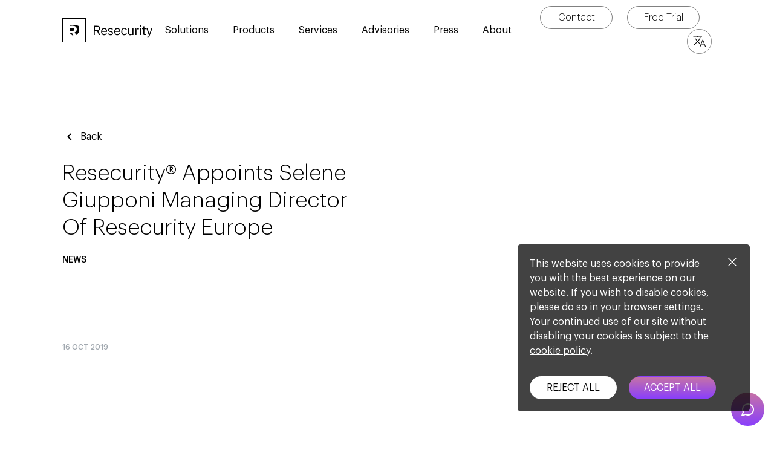

--- FILE ---
content_type: text/html; charset=UTF-8
request_url: https://www.resecurity.com/press/article/resecurity-appoints-selene-giupponi-managing-director-of-resecurity-europe-2
body_size: 25141
content:
<!DOCTYPE html>
<html lang="en">
<head>
        <meta charset="UTF-8" />
    <meta http-equiv="X-UA-Compatible" content="IE=edge" />
    <meta name="viewport" content="width=device-width, initial-scale=1, maximum-scale=1">
        <link rel="alternate" type="application/rss+xml" title="Resecurity Blog" href="https://www.resecurity.com/feed" />
        <title>Resecurity | Resecurity® Appoints Selene Giupponi Managing Director of Resecurity Europe</title>
    
    
    <meta name="csrf-param" content="_csrf-frontend">
<meta name="csrf-token" content="KqkpB5r2M9Mry53BGwJSZhmIrdi3irykm3rOV9LCzAlJxEJ06Y8LiX-P15N0ZmRUNMTysOL59entCqI75a62Ow==">

<link href="/themes/modern/dist/css/index.bundle.css?9d0502e74b9f05c5b9e4f1380d7ffd09" rel="stylesheet">    
</head>
<body data-cookies_accept="">


<div class="page" id="page">

    

<svg style="opacity: 0; visibility: hidden; width: 0; height: 0; position: absolute; z-index: -9999;" xmlns="http://www.w3.org/2000/svg">

    <defs>
        <linearGradient id="accent" x1="0.5" x2="0.5" y2="1" gradientUnits="objectBoundingBox"><stop offset="0" stop-color="#c773a6"/><stop offset="1" stop-color="#8a3ffc"/></linearGradient>
        <linearGradient x1="-107.9%" y1="50%" x2="167.6%" y2="50%" id="gradientPurple"><stop stop-color="#8B3FFC" offset="0%"></stop><stop stop-color="#1062FE" offset="100%"></stop></linearGradient>
    </defs>

    <symbol id="loading" viewBox="0 0 24 24"><g fill="none" stroke="currentColor" stroke-linecap="round" stroke-linejoin="round" stroke-width="2"><path stroke-dasharray="16" stroke-dashoffset="16" d="M12 3c4.97 0 9 4.03 9 9"><animate fill="freeze" attributeName="stroke-dashoffset" dur="0.3s" values="16;0"/><animateTransform attributeName="transform" dur="1.5s" repeatCount="indefinite" type="rotate" values="0 12 12;360 12 12"/></path><path stroke-dasharray="64" stroke-dashoffset="64" stroke-opacity="0.3" d="M12 3c4.97 0 9 4.03 9 9c0 4.97 -4.03 9 -9 9c-4.97 0 -9 -4.03 -9 -9c0 -4.97 4.03 -9 9 -9Z"><animate fill="freeze" attributeName="stroke-dashoffset" dur="1.2s" values="64;0"/></path></g></symbol>

    <symbol id="email" width="24" height="24" viewBox="0 0 24 24"><path d="M22 6C22 4.9 21.1 4 20 4H4C2.9 4 2 4.9 2 6V18C2 19.1 2.9 20 4 20H20C21.1 20 22 19.1 22 18V6M20 6L12 11L4 6H20M20 18H4V8L12 13L20 8V18Z" /></symbol>
    <symbol id="lock" width="24" height="24" viewBox="0 0 24 24"><path d="M12,17C10.89,17 10,16.1 10,15C10,13.89 10.89,13 12,13A2,2 0 0,1 14,15A2,2 0 0,1 12,17M18,20V10H6V20H18M18,8A2,2 0 0,1 20,10V20A2,2 0 0,1 18,22H6C4.89,22 4,21.1 4,20V10C4,8.89 4.89,8 6,8H7V6A5,5 0 0,1 12,1A5,5 0 0,1 17,6V8H18M12,3A3,3 0 0,0 9,6V8H15V6A3,3 0 0,0 12,3Z" /></symbol>
    <symbol id="linkedin" viewBox="0 0 11 11">
        <path d="M0.182,10.472 L0.182,3.15 L1.876,3.15 L1.876,10.472 L0.182,10.472 Z M1.722,1.666 C1.52599902,1.8526676 1.2880014,1.946 1.008,1.946 C0.7279986,1.946 0.49000098,1.8526676 0.294,1.666 C0.09799902,1.4793324 0,1.25066802 0,0.98 C0,0.6999986 0.09799902,0.4666676 0.294,0.28 C0.49000098,0.0933324 0.7279986,0 1.008,0 C1.2880014,0 1.52599902,0.0933324 1.722,0.28 C1.91800098,0.4666676 2.016,0.6999986 2.016,0.98 C2.016,1.25066802 1.91800098,1.4793324 1.722,1.666 Z M3.934,10.472 L3.934,3.15 L5.628,3.15 L5.628,4.312 C5.8146676,3.92933142 6.11333128,3.61433457 6.524,3.367 C6.93466872,3.11966543 7.42466382,2.996 7.994,2.996 C8.76867054,2.996 9.37999776,3.23166431 9.828,3.703 C10.2760022,4.17433569 10.5,4.89532848 10.5,5.866 L10.5,10.472 L8.806,10.472 L8.806,6.02 C8.806,5.46933058 8.6893345,5.06333464 8.456,4.802 C8.2226655,4.54066536 7.85400252,4.41 7.35,4.41 C6.84599748,4.41 6.43300161,4.56166515 6.111,4.865 C5.78899839,5.16833485 5.628,5.5999972 5.628,6.16 L5.628,10.472 L3.934,10.472 Z"></path>
    </symbol>
    <symbol id="twitter" viewBox="0 0 11 10">
        <path d="M2.94255309,6.95454707 C2.18142731,7.6894662 1.22695149,8.19271634 0.190553089,8.40554707 C0.108192798,8.41720187 0.0406957208,8.47680423 0.0189382936,8.55708913 C-0.00281913359,8.63737404 0.0253473735,8.72290149 0.0905530888,8.77454707 C0.763549871,9.23550549 1.55604195,9.49086791 2.37155309,9.50954707 C4.55655309,9.70954707 9.39655309,9.10954707 9.79955309,2.95554707 C10.19183,2.50624486 10.4915589,1.98392821 10.6815531,1.41854707 C10.7146352,1.31101865 10.6868644,1.19400687 10.6089918,1.11281173 C10.5311192,1.03161659 10.4153691,0.998983889 10.3065531,1.02754707 C9.8270876,1.20862195 9.28554431,1.06520136 8.95855309,0.670547073 C8.20260248,-0.0752723372 7.03762413,-0.214700301 6.12702158,0.331661227 C5.21641903,0.878022756 4.7912186,1.97155799 5.09355309,2.98954707 C3.37110412,3.0515954 1.72664263,2.26967374 0.687553089,0.894547073 C0.618043394,0.788690576 0.491134964,0.735756642 0.367007188,0.760846299 C0.242879412,0.785935956 0.146492662,0.884004022 0.123553089,1.00854707 C-0.396783315,3.40081769 0.761139658,5.84317669 2.94255309,6.95454707 Z"></path>
    </symbol>
    <symbol id="arrow-right" viewBox="0 0 24 24">
        <path d="M8.59,16.58L13.17,12L8.59,7.41L10,6L16,12L10,18L8.59,16.58Z" />
    </symbol>
    <symbol id="arrow-left" viewBox="0 0 24 24">
        <path d="M15.41,16.58L10.83,12L15.41,7.41L14,6L8,12L14,18L15.41,16.58Z" />
    </symbol>
    <symbol id="arrow-right-bottom" viewBox="0 0 16 12">
        <path d="M14.948,5.22 L9.948,0.22 C9.65249025,-0.0553588604 9.19199028,-0.0472338759 8.9063782,0.238378201 C8.62076612,0.523990278 8.61264114,0.984490246 8.888,1.28 L12.607,5 L1.5,5 L1.5,0.75 C1.5,0.335786438 1.16421356,-1.11022302e-16 0.75,-1.11022302e-16 C0.335786438,-1.11022302e-16 0,0.335786438 0,0.75 L0,5.75 C0,6.16421356 0.335786438,6.5 0.75,6.5 L12.607,6.5 L8.888,10.219 C8.69294583,10.4072144 8.61462391,10.686029 8.68313713,10.9482822 C8.75165034,11.2105354 8.95633652,11.4154146 9.21852495,11.4841751 C9.48071338,11.5529356 9.75960179,11.4748766 9.948,11.28 L14.948,6.28 C15.0889416,6.13963558 15.1681705,5.94891382 15.1681705,5.75 C15.1681705,5.55108618 15.0889416,5.36036442 14.948,5.22 L14.948,5.22 Z"></path>
    </symbol>
    <symbol id="arrow-down" width="24" height="24" viewBox="0 0 24 24">
        <path d="M7.41,8.58L12,13.17L16.59,8.58L18,10L12,16L6,10L7.41,8.58Z" />
    </symbol>
    <symbol id="download" width="16px" height="16px" viewBox="0 0 16 16">
        <path d="M14.75,10.738 C14.3357864,10.738 14,11.0737864 14,11.488 L14,14.001 L1.5,14.001 L1.5,11.491 C1.5,11.0767864 1.16421356,10.741 0.75,10.741 C0.335786438,10.741 0,11.0767864 0,11.491 L0,14.751 C0,15.1652136 0.335786438,15.501 0.75,15.501 L14.75,15.501 C15.1642136,15.501 15.5,15.1652136 15.5,14.751 L15.5,11.491 C15.5007977,11.2915684 15.4221324,11.1000313 15.2813936,10.9587295 C15.1406547,10.8174277 14.9494332,10.738 14.75,10.738 L14.75,10.738 Z" id="Path"></path>
        <path d="M7.289,11.18 C7.56055551,11.3918953 7.94144449,11.3918953 8.213,11.18 L11.513,8.602 C11.724144,8.4369433 11.8311923,8.17178065 11.793821,7.90639626 C11.7564497,7.64101187 11.5803363,7.41572393 11.331821,7.31539625 C11.0833057,7.21506856 10.800144,7.25494329 10.589,7.42 L8.365,9.157 L8.365,0.75 C8.365,0.335786438 8.02921356,0 7.615,0 C7.20078644,0 6.865,0.335786438 6.865,0.75 L6.865,8.95 L4.913,7.42 C4.70272572,7.24666103 4.41497525,7.20101733 4.16138148,7.30077639 C3.90778771,7.40053544 3.72825894,7.62999808 3.69244342,7.90014419 C3.65662789,8.1702903 3.77016195,8.43860672 3.989,8.601 L7.289,11.18 Z"></path>
    </symbol>
    <symbol id="search" viewBox="0 0 14 14">
        <path d="M5.5,11 C2.46243388,11 0,8.53756612 0,5.5 C0,2.46243388 2.46243388,0 5.5,0 C8.53756612,0 11,2.46243388 11,5.5 C10.9966932,8.53619535 8.53619535,10.9966932 5.5,11 Z M5.5,1.5 C3.290861,1.5 1.5,3.290861 1.5,5.5 C1.5,7.709139 3.290861,9.5 5.5,9.5 C7.709139,9.5 9.5,7.709139 9.5,5.5 C9.5,4.43913404 9.07857264,3.42171839 8.32842712,2.67157288 C7.57828161,1.92142736 6.56086596,1.5 5.5,1.5 Z"></path>
        <path d="M13,13.7510007 C12.802537,13.7512648 12.613024,13.67323 12.473,13.534 L8.4,9.511 C8.10535609,9.21939365 8.10289365,8.74414391 8.3945,8.4495 C8.68610635,8.15485609 9.16135609,8.15239365 9.456,8.444 L13.527,12.468 C13.7429846,12.6818151 13.8085826,13.004838 13.6931083,13.2859642 C13.577634,13.5670904 13.303918,13.7507381 13,13.7510007 L13,13.7510007 Z"></path>
    </symbol>
    <symbol id="close" viewBox="0 0 128 128"><path d="m71.1 64 42.9 42.9-7.1 7.1-42.9-42.9-42.9 42.9-7.1-7.1 42.9-42.9-42.9-42.9 7.1-7.1 42.9 42.9 42.9-42.9 7.1 7.1z"/></symbol>
    <symbol id="facebook" viewBox="0 0 24 24"><g><path d="M13,10h3v3h-3v7h-3v-7H7v-3h3V8.745c0-1.189,0.374-2.691,1.118-3.512C11.862,4.41,12.791,4,13.904,4H16v3h-2.1   C13.402,7,13,7.402,13,7.899V10z"/></g></symbol>
    <symbol id="vimeo" viewBox="0 0 24 24"><path d="M22,7.42C21.91,9.37 20.55,12.04 17.92,15.44C15.2,19 12.9,20.75 11,20.75C9.85,20.75 8.86,19.67 8.05,17.5C7.5,15.54 7,13.56 6.44,11.58C5.84,9.42 5.2,8.34 4.5,8.34C4.36,8.34 3.84,8.66 2.94,9.29L2,8.07C3,7.2 3.96,6.33 4.92,5.46C6.24,4.32 7.23,3.72 7.88,3.66C9.44,3.5 10.4,4.58 10.76,6.86C11.15,9.33 11.42,10.86 11.57,11.46C12,13.5 12.5,14.5 13.05,14.5C13.47,14.5 14.1,13.86 14.94,12.53C15.78,11.21 16.23,10.2 16.29,9.5C16.41,8.36 15.96,7.79 14.94,7.79C14.46,7.79 13.97,7.9 13.46,8.12C14.44,4.89 16.32,3.32 19.09,3.41C21.15,3.47 22.12,4.81 22,7.42Z" /></symbol>

    <symbol id="notifications" viewBox="0 0 24 27"><path d="M7.04,22.432 L0.981,22.432 C0.43920866,22.432 0,21.9927913 0,21.451 C0,20.9092087 0.43920866,20.47 0.981,20.47 L1.464,20.47 C2.285,20.47 2.639,18.345 2.639,17.262 L2.639,12.834 C2.64221432,9.16779353 4.73111756,5.82283296 8.024,4.211 C8.024,1.88532892 9.90932892,0 12.235,0 C14.5606711,0 16.446,1.88532892 16.446,4.211 C19.7398761,5.82269458 21.8298929,9.16796276 21.834,12.835 L21.834,17.144 C21.7141376,18.4958331 22.3306957,19.8076425 23.448,20.578 C23.8595123,20.7724521 24.0794669,21.2277748 23.976,21.671 C23.8694821,22.1199835 23.4674404,22.4362286 23.006,22.434 L17.435,22.434 C16.9694592,24.9395267 14.7834097,26.7568111 12.235,26.7568111 C9.68659027,26.7568111 7.50054078,24.9395267 7.035,22.434 L7.04,22.432 Z M12.24,24.779 C13.6982806,24.7762224 14.9852159,23.8252031 15.416,22.432 L9.058,22.432 C9.49030008,23.8252747 10.7782017,24.7757048 12.237,24.778 L12.24,24.779 Z M4.601,12.834 L4.601,17.262 C4.58859789,18.0507485 4.48797177,18.8356322 4.301,19.602 C4.22553436,19.8979901 4.12861131,20.1880908 4.011,20.47 L20.711,20.47 C20.1330035,19.4580816 19.8409252,18.308088 19.866,17.143 L19.866,12.834 C19.866,8.61785822 16.4481418,5.2 12.232,5.2 C8.01585822,5.2 4.598,8.61785822 4.598,12.834 L4.601,12.834 Z M10.112,3.474 C11.5097953,3.15889891 12.9602047,3.15889891 14.358,3.474 C14.0425072,2.57156869 13.1909906,1.96720752 12.235,1.96720752 C11.2790094,1.96720752 10.4274928,2.57156869 10.112,3.474 L10.112,3.474 Z"></path></symbol>
    <symbol id="global" viewBox="0 0 26 26"><path d="M12.9701341,26.0010084 C9.53143005,26.0031325 6.23399425,24.6331903 3.80913406,22.1950059 C1.36086231,19.7631552 -0.011015722,16.4517752 6.66260003e-05,13.0010059 C-0.00994816411,9.55113113 1.36223685,6.24095988 3.81013406,3.81000594 C6.23401177,1.36926208 9.53230728,-0.00232773793 12.9721341,2.96552025e-06 L13.0321341,2.96552025e-06 C16.4719608,-0.00232773793 19.7702564,1.36926208 22.1941341,3.81000594 C24.6395233,6.24231796 26.0100453,9.55195216 26.0001874,13.0010059 C26.0093761,16.4499276 24.6389566,19.7593143 22.1941341,22.1920059 C19.7688962,24.6296273 16.4717056,25.9994676 13.0331341,25.9980059 L12.9721341,25.9980059 L12.9701341,26.0010084 Z M13.0001341,24.0010059 C13.7121341,24.0010059 14.5941341,22.8750059 15.2441341,21.1360059 C16.0310023,18.8379412 16.449176,16.4298143 16.4831341,14.0010059 L9.51413406,14.0010059 C9.54809209,16.4298143 9.96626579,18.8379412 10.7531341,21.1360059 C11.4061341,22.8750059 12.2881341,24.0010059 13.0001341,24.0010059 L13.0001341,24.0010059 Z M9.63013406,23.4740059 C9.33979585,22.9480834 9.08910006,22.4012323 8.88013406,21.8380059 C8.01286645,19.3144722 7.55212114,16.6691528 7.51513406,14.0010059 L2.04613406,14.0010059 C2.45341834,18.3907156 5.43591456,22.1160831 9.63013406,23.4740059 L9.63013406,23.4740059 Z M17.1171341,21.8380059 C16.9097507,22.4010758 16.6600371,22.9476377 16.3701341,23.4730059 C20.5635743,22.1145475 23.5457046,18.3900304 23.9541341,14.0010059 L18.4841341,14.0010059 C18.4485754,16.6693701 17.9874444,19.3149659 17.1181341,21.8380059 L17.1171341,21.8380059 Z M23.9541341,11.9990059 C23.5451052,7.61143671 20.5634082,3.8885425 16.3711341,2.53100594 C16.6610571,3.05622198 16.9104488,3.60281109 17.1171341,4.16600594 C17.9868884,6.68761622 18.4486944,9.33186082 18.4851341,11.9990059 L23.9541341,11.9990059 Z M16.4821341,11.9990059 C16.4479058,9.57152812 16.0297337,7.16476042 15.2431341,4.86800594 C14.5931341,3.12600594 13.7121341,2.00200594 12.9991341,2.00200594 C12.2861341,2.00200594 11.4061341,3.12600594 10.7521341,4.86800594 C9.96553443,7.16476042 9.54736234,9.57152812 9.51313406,11.9990059 L16.4821341,11.9990059 Z M7.51513406,11.9990059 C7.55179897,9.33221806 8.01221228,6.68821698 8.87913406,4.16600594 C9.08738494,3.60264644 9.33775936,3.05576719 9.62813406,2.53000594 C5.43508082,3.88700698 2.4530179,7.61075137 2.04513406,11.9990059 L7.51513406,11.9990059 Z"></path></symbol>
    <symbol id="support" viewBox="0 0 26 26"><path d="M3.80810717,22.1911048 C1.36198419,19.7591228 -0.00927500341,16.4494476 5.32968197e-05,13.0001048 C-0.00985110386,9.55025784 1.3610463,6.23986649 3.80710717,3.8071048 C6.23993219,1.36113842 9.55028223,-0.00974188133 13.0001072,5.21199545e-05 C16.4501011,-0.00761046919 19.7600179,1.36417055 22.1931072,3.8101048 C24.6384275,6.24213438 26.0092634,9.55129695 26.0001527,13.0001048 C26.0092192,16.4486103 24.6383696,19.7574459 22.1931072,22.1891048 C19.75993,24.6350288 16.4501574,26.0071101 13.0001072,26.000145 C9.55042777,26.0087089 6.24061134,24.6371803 3.80810717,22.1911048 Z M13.0001072,24.000112 C15.5720174,24.0021399 18.0626979,23.0994629 20.0361072,21.4501048 L16.7141072,18.1301048 C15.635082,18.915314 14.3345908,19.337606 13.0001072,19.3361048 C11.6656236,19.337606 10.3651323,18.915314 9.28610717,18.1301048 L5.96310717,21.4501048 C7.93643432,23.1002847 10.4277338,24.0030577 13.0001072,24.000112 Z M2.00010163,13.0001048 C1.99792324,15.5711338 2.90066033,18.0609181 4.55010717,20.0331048 L7.87210717,16.7111048 C7.08748469,15.632977 6.66553677,14.3335175 6.66710717,13.0001048 C6.66539409,11.6652796 7.08769647,10.3644061 7.87310717,9.2851048 L4.55110717,5.9631048 C2.90064202,7.93633618 1.99752014,10.4276214 2.00010163,13.0001048 Z M21.4511072,20.0331048 C23.1002687,18.0608224 24.0026569,15.5710239 24.0001127,13.0001048 C24.0026942,10.4276214 23.0995723,7.93633618 21.4491072,5.9631048 L18.1261072,9.2831048 C18.912277,10.3628366 19.3349538,11.6644849 19.3331072,13.0001048 C19.3343965,14.3342468 18.9121149,15.6343558 18.1271072,16.7131048 L21.4511072,20.0331048 Z M8.66910717,13.0001048 C8.67186251,15.3914601 10.6097519,17.3293495 13.0011072,17.3321048 C15.3924625,17.3293495 17.3303518,15.3914601 17.3331072,13.0001048 C17.3314561,10.6076435 15.3935659,8.66796393 13.0011072,8.6641048 C10.6082579,8.66741308 8.66975931,10.6072538 8.66810717,13.0001048 L8.66910717,13.0001048 Z M16.7131072,7.8701048 L20.0371072,4.5491048 C18.0634681,2.89958604 15.5722959,1.99721316 13.0001072,2.00009787 C10.4276238,1.99751776 7.93633855,2.90063965 5.96310717,4.5511048 L9.28710717,7.8721048 C10.3663095,7.08943384 11.6659742,6.6692836 12.9991072,6.6721048 C14.3329231,6.66886004 15.6333521,7.08903097 16.7131072,7.8721048 L16.7131072,7.8701048 Z"></path></symbol>
    <symbol id="shield" viewBox="0 0 22 27"><path d="M10.5533508,0.0469894932 C10.9460456,-0.0635797855 11.385028,0.0199892078 11.7153557,0.308236787 C13.1468472,1.52026732 14.9492891,2.20716388 16.8243557,2.25523679 C17.7575708,2.31000355 18.6939158,2.23937408 19.6083557,2.04523679 C19.9822577,1.9493548 20.3794851,2.03188553 20.6842489,2.26877186 C20.9890126,2.50565819 21.1670099,2.87023725 21.1663557,3.25623679 L21.1663557,12.6082368 C21.1723557,13.0082368 21.1783557,18.7422368 17.1493557,22.1212368 C15.3922774,23.6695219 13.5169028,25.0781426 11.5403557,26.3342368 C11.3518686,26.4419824 11.138465,26.4985223 10.9213557,26.4982389 C10.8020072,26.4984579 10.6857747,26.4817624 10.5752701,26.4501546 C10.4687411,26.4795998 10.3569981,26.4952195 10.2423557,26.4952368 L10.2473557,26.4982368 C10.0294059,26.4982368 9.81529212,26.4408883 9.62635572,26.3322368 C7.65030167,25.075885 5.77527898,23.6672775 4.01835572,22.1192368 C-0.0106442841,18.7412368 -0.0046442841,13.0102368 0.000355715896,12.6062368 L0.000355715896,3.25423679 C0.000490589003,2.86779452 0.179356584,2.50314217 0.484858462,2.26648579 C0.790360341,2.0298294 1.18814471,1.94778077 1.56235572,2.04423679 C2.47555769,2.23755092 3.41051529,2.30784089 4.34235572,2.25323679 C6.21733145,2.20560435 8.01981092,1.51904631 9.45135572,0.307236787 C9.76768434,0.0397876229 10.1787169,-0.0436515099 10.5533508,0.0469894932 Z M10.5820287,2.58880722 C8.25867201,4.28909886 5.37029382,5.05381021 2.49535572,4.71323679 L2.49535572,12.6132368 C2.49535572,12.6212368 2.49535572,12.6292368 2.49535572,12.6382368 C2.49535572,12.6842368 2.45935572,17.5502368 5.61935572,20.2012368 C7.18349253,21.5750564 8.84217652,22.8371162 10.5831055,23.9781293 C12.322821,22.8376992 13.9803356,21.5763078 15.5433557,20.2032368 C18.7033557,17.5532368 18.6673557,12.6862368 18.6663557,12.6372368 C18.6663557,12.6292368 18.6663557,12.6242368 18.6663557,12.6152368 L18.6663557,4.71523679 C15.7919784,5.05462016 12.9045212,4.28925005 10.5820287,2.58880722 Z M10.1603557,16.367237 C9.80565824,16.3674345 9.46757737,16.216934 9.23035572,15.9532368 L7.09335572,13.5752368 C6.78558416,13.2445525 6.68018249,12.7735374 6.81765988,12.3432173 C6.95513728,11.9128972 7.31410034,11.590236 7.75658829,11.4992424 C8.19907624,11.4082488 8.65623179,11.5630828 8.95235572,11.9042368 L10.1593557,13.2482368 L12.7463557,10.3702368 C13.2109345,9.87107141 13.9898527,9.8363555 14.4969962,10.2922118 C15.0041398,10.7480681 15.0523525,11.5262675 14.6053557,12.0412368 L11.0893557,15.9542368 C10.8521874,16.2173045 10.5145497,16.3674061 10.1603557,16.367237 Z"></path></symbol>

    <symbol id="info" viewBox="0 0 14 14"><path d="M7.00253537,1.11902665e-07 C10.6028904,0.000644404342 13.6155883,2.73226992 13.9677219,6.31536334 C14.3198556,9.89845676 11.8965686,13.1643115 8.36522005,13.865834 C4.8338715,14.5673566 1.34629019,12.4757296 0.302130073,9.03011123 C-0.742030047,5.58449283 0.997807351,1.90874902 4.32453537,0.532000224 C5.17362926,0.180607208 6.08360258,-0.000164192738 7.00253537,1.11902665e-07 Z M7.00253537,12.443001 C9.80584613,12.4445294 12.1530747,10.3192022 12.4290368,7.52950716 C12.7049989,4.73981212 10.8196714,2.19579212 8.07039329,1.64804828 C5.32111516,1.10030443 2.60474466,2.7275195 1.7904814,5.4099678 C0.976218143,8.0924161 2.32968775,10.9550404 4.91953537,12.0280002 C5.58016573,12.3003797 6.28795719,12.4400351 7.00253537,12.4390002 L7.00253537,12.443001 Z"></path><path d="M7.80853537,10.7470002 L7.00253537,10.7470002 C6.53923014,10.7673886 6.1462637,10.4101464 6.12253537,9.94700022 L6.12253537,7.79900022 C5.83672288,7.78596005 5.57957811,7.62143127 5.44796501,7.36739031 C5.3163519,7.11334934 5.33026562,6.80839105 5.48446501,6.56739028 C5.63866439,6.32638951 5.90972289,6.18596001 6.19553537,6.19900022 L7.00253537,6.19900022 C7.46564025,6.17916547 7.85827493,6.53610609 7.88253537,6.99900022 L7.88253537,9.13900022 C8.16834785,9.15221904 8.42539732,9.31691288 8.55685572,9.57104316 C8.68831412,9.82517344 8.6742098,10.1301317 8.51985572,10.3710432 C8.36550163,10.6119546 8.09434785,10.7522191 7.80853537,10.7390002 L7.80853537,10.7470002 Z M7.00853537,4.85600022 C6.70373363,4.8859711 6.4082342,4.74081671 6.24565359,4.48125959 C6.08307298,4.22170247 6.08143405,3.89248063 6.2414224,3.63131768 C6.40141075,3.37015474 6.69545034,3.22206549 7.00053537,3.24900022 L7.00853537,3.24900022 C7.31350437,3.2205042 7.60831845,3.36711567 7.76963,3.62749366 C7.93094155,3.88787165 7.93094155,4.2171288 7.76963,4.47750679 C7.60831845,4.73788478 7.31350437,4.88449624 7.00853537,4.85600022 L7.00853537,4.85600022 Z"></path></symbol>
    <symbol id="user" viewBox="0 0 16 20"><path d="M4-1A5,5,0,0,1,9,4,5,5,0,0,1,4,9,5,5,0,0,1-1,4,5,5,0,0,1,4-1ZM4,7a3,3,0,1,0-2.121-.879A2.98,2.98,0,0,0,4,7Z" transform="translate(4 1)" /><path d="M7-1a8,8,0,0,1,8,8,1,1,0,0,1-1,1H0A1,1,0,0,1-1,7,8,8,0,0,1,7-1Zm5.918,7A6,6,0,0,0,2.757,2.757,5.956,5.956,0,0,0,1.082,6Z" transform="translate(1 12)" /></symbol>
    <symbol id="family" viewBox="0 0 23 20"><path d="M9.02642341,19.9980354 C8.57950545,19.9972613 8.15292591,19.8111307 7.84842341,19.484 C7.55006297,19.1642539 7.39951474,18.7340124 7.43342341,18.298 C7.73566829,14.3325204 11.0414421,11.2691211 15.0184234,11.2691211 C18.9954048,11.2691211 22.3011785,14.3325204 22.6034234,18.298 C22.6331839,18.7399227 22.4776102,19.1742843 22.174046,19.4968213 C21.8704818,19.8193582 21.4463372,20.0009473 21.0034234,19.9980354 L9.02642341,19.9980354 Z M9.79542341,17.736 L20.2414234,17.736 C19.6989658,15.2857251 17.5265265,13.5416334 15.0169234,13.5416334 C12.5073204,13.5416334 10.334881,15.2857251 9.79242341,17.736 L9.79542341,17.736 Z M1.44342341,19.936 C1.04504955,19.9351649 0.664718844,19.769788 0.392423412,19.479 C0.11639042,19.1781831 -0.0242138528,18.7773344 0.00342341205,18.37 C0.0918156738,16.9241396 0.698589116,15.5586331 1.71242341,14.524 C2.70750771,13.4969612 4.07539246,12.9156192 5.50542341,12.9119874 C5.82572154,12.9112953 6.14540426,12.9400835 6.46042341,12.998 C7.06386928,13.1228755 7.45628562,13.7078559 7.34293516,14.3135724 C7.22958471,14.9192889 6.65219044,15.3227843 6.04442341,15.221 C5.86690669,15.1860705 5.68634115,15.1689855 5.50542341,15.17 C4.03093463,15.2278535 2.76987521,16.2480913 2.40542341,17.678 L4.75542341,17.678 C5.37895288,17.6780001 5.88442336,18.1834706 5.88442336,18.807 C5.88442336,19.4305295 5.37895288,19.936 4.75542341,19.936 L1.44342341,19.936 Z M1.65342341,8.14400004 C1.65397577,6.016047 3.37947029,4.29144799 5.50742333,4.29200017 C7.63537636,4.29255261 9.35997541,6.01804709 9.35942329,8.14600013 C9.35887089,10.2739532 7.63337645,11.9985523 5.50542341,11.9980002 C3.37838472,11.9952433 1.65507605,10.2710399 1.65342341,8.14400004 L1.65342341,8.14400004 Z M3.91142215,8.14400004 C3.91061427,8.78938968 4.29881835,9.37166138 4.89488735,9.61910874 C5.49095635,9.86655611 6.17740061,9.73040541 6.63390353,9.27418887 C7.09040646,8.81797234 7.22698791,8.13161365 6.97991465,7.53538949 C6.7328414,6.93916532 6.15081344,6.55059591 5.50542341,6.55099972 C4.62570014,6.5515509 3.91252634,7.26427729 3.91142215,8.14400004 L3.91142215,8.14400004 Z M10.1954225,4.82400004 C10.1937671,2.16143602 12.3508588,0.0016585881 15.0134228,9.52533284e-07 C17.6759868,-0.00165477578 19.8357645,2.15543664 19.8374225,4.81800066 C19.8390786,7.48056468 17.6819874,9.64034267 15.0194234,9.64200004 C12.3593642,9.63760712 10.2031269,7.48405177 10.1954225,4.82400004 Z M12.4614234,4.82400004 C12.4630798,6.23622253 13.6088647,7.37991918 15.0210879,7.37899985 C16.433311,7.37807942 17.577605,6.23289107 17.5774216,4.82066762 C17.5772382,3.40844416 16.4326468,2.26355309 15.0204234,2.26299984 C14.3410307,2.26273475 13.6893734,2.53243651 13.2088765,3.01274593 C12.7283795,3.49305535 12.4584234,4.14460731 12.4584234,4.82400004 L12.4614234,4.82400004 Z"></path></symbol>

    <symbol id="windows" viewBox="0 0 24 24"><path d="M3,12V6.75L9,5.43V11.91L3,12M20,3V11.75L10,11.9V5.21L20,3M3,13L9,13.09V19.9L3,18.75V13M20,13.25V22L10,20.09V13.1L20,13.25Z" /></symbol>
    <symbol id="apple" viewBox="0 0 24 24"><path d="M18.71,19.5C17.88,20.74 17,21.95 15.66,21.97C14.32,22 13.89,21.18 12.37,21.18C10.84,21.18 10.37,21.95 9.1,22C7.79,22.05 6.8,20.68 5.96,19.47C4.25,17 2.94,12.45 4.7,9.39C5.57,7.87 7.13,6.91 8.82,6.88C10.1,6.86 11.32,7.75 12.11,7.75C12.89,7.75 14.37,6.68 15.92,6.84C16.57,6.87 18.39,7.1 19.56,8.82C19.47,8.88 17.39,10.1 17.41,12.63C17.44,15.65 20.06,16.66 20.09,16.67C20.06,16.74 19.67,18.11 18.71,19.5M13,3.5C13.73,2.67 14.94,2.04 15.94,2C16.07,3.17 15.6,4.35 14.9,5.19C14.21,6.04 13.07,6.7 11.95,6.61C11.8,5.46 12.36,4.26 13,3.5Z" /></symbol>
    <symbol id="google" viewBox="0 0 24 24"><path d="M3,20.5V3.5C3,2.91 3.34,2.39 3.84,2.15L13.69,12L3.84,21.85C3.34,21.6 3,21.09 3,20.5M16.81,15.12L6.05,21.34L14.54,12.85L16.81,15.12M20.16,10.81C20.5,11.08 20.75,11.5 20.75,12C20.75,12.5 20.53,12.9 20.18,13.18L17.89,14.5L15.39,12L17.89,9.5L20.16,10.81M6.05,2.66L16.81,8.88L14.54,11.15L6.05,2.66Z" /></symbol>

    <symbol id="smart-awareness" viewBox="0 0 35 37"><path fill="url(#gradientPurple)" d="M17.347,22.2851531 C14.0250072,22.2851531 11.332,19.5921459 11.332,16.2701531 C11.332,12.9481603 14.0250072,10.2551531 17.347,10.2551531 C20.6689928,10.2551531 23.362,12.9481603 23.362,16.2701531 C23.3575929,19.5903187 20.6671656,22.280746 17.347,22.2851531 Z M17.347,11.2551531 C14.577292,11.2551531 12.332,13.5004451 12.332,16.2701531 C12.332,19.0398611 14.577292,21.2851531 17.347,21.2851531 C20.116708,21.2851531 22.362,19.0398611 22.362,16.2701531 C22.3586939,13.5018157 20.1153374,11.2584592 17.347,11.2551531 Z M28.821,36.7961531 L6.792,36.7961531 C6.27367414,36.7951979 5.78045801,36.5728017 5.43657504,36.1849782 C5.09269208,35.7971546 4.93091877,35.2808682 4.992,34.7661531 C5.74,28.5511531 11.13,24.0411531 17.808,24.0411531 C24.486,24.0411531 29.875,28.5511531 30.624,34.7661531 C30.6850812,35.2808682 30.5233079,35.7971546 30.179425,36.1849782 C29.835542,36.5728017 29.3423259,36.7951979 28.824,36.7961531 L28.821,36.7961531 Z M17.807,25.0411531 C11.643,25.0411531 6.67,29.1811531 5.983,34.8851531 C5.95394339,35.1161558 6.02696238,35.3483562 6.183,35.5211531 C6.33697605,35.6956015 6.55831851,35.7957153 6.791,35.7961531 L28.82,35.7961531 C29.0532158,35.795878 29.2750546,35.6953402 29.429,35.5201531 C29.5847567,35.3475961 29.6577557,35.1158242 29.629,34.8851531 C28.947,29.1811531 23.97,25.0411531 17.807,25.0411531 Z M29.156,16.7131531 C28.8798576,16.7131531 28.656,16.4892955 28.656,16.2131531 C28.6236212,12.2023666 26.4778768,8.50613652 23.011,6.48915309 C22.7738932,6.3501502 22.6934357,6.04582957 22.8308627,5.80780594 C22.9682898,5.56978231 23.27207,5.48730794 23.511,5.62315309 C27.2840811,7.81973613 29.6189859,11.8433895 29.654,16.2091531 C29.654,16.4852955 29.4301424,16.7091531 29.154,16.7091531 L29.156,16.7131531 Z M5.538,16.7131531 C5.26185763,16.7131531 5.038,16.4892955 5.038,16.2131531 C5.07165809,11.8370786 7.41737565,7.80519829 11.205,5.61315309 C11.3599945,5.5146234 11.556531,5.50899923 11.7169064,5.59850415 C11.8772818,5.68800906 11.9756776,5.85823383 11.973238,6.04187813 C11.9707062,6.22552242 11.8677392,6.39302166 11.705,6.47815309 C8.22553061,8.49228326 6.07021863,12.1959056 6.038,16.2161531 C6.03635015,16.4911232 5.81297503,16.7131531 5.538,16.7131531 Z M34.194,16.7131531 C33.9178576,16.7131531 33.694,16.4892955 33.694,16.2131531 C33.6411112,9.43149427 29.4275799,3.37891228 23.086,0.975153088 C22.8275308,0.877950917 22.696798,0.589622349 22.7940001,0.331153139 C22.8912022,0.0726839286 23.1795308,-0.0580489336 23.438,0.0391530877 C30.1669626,2.59040994 34.6377494,9.01299541 34.694016,16.2091531 C34.6950664,16.342453 34.6428592,16.47066 34.5489752,16.5652951 C34.4550911,16.6599302 34.3273042,16.7131531 34.194,16.7131531 Z M0.5,16.7131531 C0.223857625,16.7131531 0,16.4892955 0,16.2131531 C0.0551012009,9.00694873 4.53824315,2.57731008 11.281,0.0341530877 C11.4491173,-0.0313849331 11.6395047,-0.00125753255 11.779173,0.112985276 C11.9188413,0.227228084 11.986121,0.407861611 11.955219,0.585635949 C11.9243169,0.763410288 11.8000276,0.910743877 11.63,0.971153088 C5.2759622,3.36741946 1.05139128,9.4264795 1,16.2171531 C0.997803298,16.4917321 0.77458779,16.7131531 0.5,16.7131531 Z"></path></symbol>
    <symbol id="smart-management" viewBox="0 0 37 38"><path fill="url(#gradientPurple)" d="M12.499,25.001 C11.2763081,25.0004487 10.2851034,24.0096915 10.284,22.787 L10.284,21.299 C9.42566472,21.0838922 8.60403514,20.7425014 7.846,20.286 L6.792,21.339 C5.91579462,22.1760844 4.53620538,22.1760844 3.66,21.339 C2.79707801,20.4737031 2.79707801,19.0732969 3.66,18.208 L4.715,17.154 C4.25778972,16.3957305 3.91572513,15.5737645 3.7,14.715 L2.214,14.715 C0.991241564,14.715 0,13.7237584 0,12.501 C0,11.2782416 0.991241564,10.287 2.214,10.287 L3.7,10.287 C3.91572513,9.42823549 4.25778972,8.60626946 4.715,7.848 L3.66,6.793 C2.79609153,5.92850161 2.79609153,4.52749839 3.66,3.663 C4.53620538,2.82591558 5.91579462,2.82591558 6.792,3.663 L7.846,4.716 C8.60378656,4.25900689 9.42549166,3.91758472 10.284,3.703 L10.284,2.215 C10.284,0.991689279 11.2756893,0 12.499,0 C13.7223107,0 14.714,0.991689279 14.714,2.215 L14.714,3.703 C15.5725083,3.91758472 16.3942134,4.25900689 17.152,4.716 L18.206,3.663 C19.0822054,2.82591558 20.4617946,2.82591558 21.338,3.663 C22.2008069,4.52795417 22.2008069,5.92804583 21.338,6.793 L20.001,8.13 C19.8048106,8.3194861 19.4929576,8.31677619 19.3000907,8.12390929 C19.1072238,7.93104239 19.1045139,7.61918944 19.294,7.423 L20.631,6.086 C21.103976,5.61177374 21.103976,4.84422626 20.631,4.37 C20.1502758,3.91107775 19.3937242,3.91107775 18.913,4.37 L17.577,5.706 C17.4087379,5.87422053 17.1452412,5.9005702 16.947,5.769 C16.0877728,5.19695477 15.125628,4.79722147 14.114,4.592 C13.8811669,4.54447314 13.7139515,4.33963431 13.714,4.102 L13.714,2.215 C13.714,1.54397403 13.170026,1 12.499,1 C11.827974,1 11.284,1.54397403 11.284,2.215 L11.284,4.102 C11.2840485,4.33963431 11.1168331,4.54447314 10.884,4.592 C9.87237198,4.79722147 8.91022718,5.19695477 8.051,5.769 C7.85275882,5.9005702 7.5892621,5.87422053 7.421,5.706 L6.085,4.37 C5.60427584,3.91107775 4.84772416,3.91107775 4.367,4.37 C3.89402398,4.84422626 3.89402398,5.61177374 4.367,6.086 L5.704,7.423 C5.87254097,7.59101011 5.89931112,7.85452873 5.768,8.053 C5.19521879,8.91194549 4.79511169,9.87417251 4.59,10.886 C4.54247314,11.1188331 4.33763431,11.2860485 4.1,11.286 L2.214,11.286 C1.54352631,11.286 1,11.8295263 1,12.5 C1,13.1704737 1.54352631,13.714 2.214,13.714 L4.1,13.714 C4.33763431,13.7139515 4.54247314,13.8811669 4.59,14.114 C4.79528306,15.125775 5.19537684,16.08797 5.768,16.947 C5.89931112,17.1454713 5.87254097,17.4089899 5.704,17.577 L4.367,18.913 C3.8939088,19.3875689 3.8939088,20.1554311 4.367,20.63 C4.84772416,21.0889222 5.60427584,21.0889222 6.085,20.63 L7.421,19.294 C7.5892621,19.1257795 7.85275882,19.0994298 8.051,19.231 C8.91022718,19.8030452 9.87237198,20.2027785 10.884,20.408 C11.1168331,20.4555269 11.2840485,20.6603657 11.284,20.898 L11.284,22.785 C11.284,23.456026 11.827974,24 12.499,24 C13.170026,24 13.714,23.456026 13.714,22.785 L13.714,20.898 C13.714,20.6218576 13.9378576,20.398 14.214,20.398 C14.4901424,20.398 14.714,20.6218576 14.714,20.898 L14.714,22.785 C14.7140001,24.0084726 13.7224725,25.0004479 12.499,25.001 Z M12.499,15.5730002 C11.2564011,15.5734045 10.1359315,14.8251922 9.66012919,13.6772966 C9.18432686,12.5294009 9.44690725,11.207915 10.3254144,10.3291218 C11.2039215,9.45032857 12.5253219,9.18731795 13.6733724,9.66274653 C14.8214229,10.1381751 15.57,11.258401 15.57,12.501 C15.5683472,14.1965434 14.1945427,15.5707952 12.499,15.5730002 Z M12.499,10.4299998 C11.6607724,10.4295955 10.9048759,10.9342738 10.5839132,11.7086179 C10.2629505,12.4829619 10.4401585,13.3744085 11.032875,13.967125 C11.6255915,14.5598415 12.5170381,14.7370495 13.2913821,14.4160868 C14.0657262,14.0951241 14.5704045,13.3392276 14.5700002,12.501 C14.5688975,11.3576753 13.6423247,10.4311025 12.499,10.4299998 Z M23.71,23.131 C20.3886897,23.1304477 17.6966319,20.4376437 17.697,17.1163334 C17.6973682,13.7950232 20.390023,11.102816 23.7113333,11.1030001 C27.0326436,11.1031841 29.725,13.7956897 29.725,17.117 C29.7205917,20.4370031 27.0300038,23.1271437 23.71,23.131 Z M23.71,12.102 C20.9411047,12.1025523 18.696816,14.3474379 18.6970001,17.1163333 C18.6971842,19.8852286 20.9417714,22.1298158 23.7106667,22.1299999 C26.4795621,22.130184 28.7244477,19.8858953 28.725,17.117 C28.7216939,14.3486626 26.4783374,12.1053061 23.71,12.102 Z M35.184,37.643 L13.155,37.643 C12.6366741,37.6420448 12.143458,37.4196487 11.799575,37.0318251 C11.4556921,36.6440015 11.2939188,36.1277152 11.355,35.613 C12.104,29.398 17.494,24.888 24.171,24.888 C30.848,24.888 36.239,29.399 36.987,35.613 C37.0480812,36.1277152 36.8863079,36.6440015 36.542425,37.0318251 C36.198542,37.4196487 35.7053259,37.6420448 35.187,37.643 L35.184,37.643 Z M24.169,25.888 C18.006,25.888 13.033,30.028 12.345,35.732 C12.3162443,35.9626711 12.3892433,36.194443 12.545,36.367 C12.6991813,36.5418684 12.9208683,36.6423374 13.154,36.643 L35.183,36.643 C35.4154974,36.6419497 35.6365634,36.5420124 35.7909449,36.3681662 C35.9453264,36.19432 36.0184357,35.962992 35.992,35.732 C35.306,30.028 30.333,25.888 24.169,25.888 Z"></path></symbol>
    <symbol id="smart-cetech" viewBox="0 0 37 37"><path fill="url(#gradientPurple)" d="M28.0500091,22 L26.5,22 C25.6715729,22 25,22.6715729 25,23.5 L25,34.75309 C31.4464668,32.1726611 36,25.8680979 36,18.5 C35.9915991,11.1366491 31.4413798,4.83756215 25,2.25339724 L25,10.5 C25,11.3284271 25.6715729,12 26.5,12 L28.0500091,12 C28.2816442,10.8588798 29.290521,10 30.5,10 C31.8807119,10 33,11.1192881 33,12.5 C33,13.1630412 32.7366079,13.798926 32.267767,14.267767 C31.798926,14.7366079 31.1630412,15 30.5,15 C29.290521,15 28.2816442,14.1411202 28.0500091,13 L26.5,13 C25.1192881,13 24,11.8807119 24,10.5 L24,1.88733801 C22.2705432,1.31367279 20.4215087,1.00219225 18.5,1 C9.68382023,1 2.3902963,7.51926464 1.17722215,16 L14.5,16 C15.8807119,16 17,17.1192881 17,18.5 L17,35.9366135 C17.4944262,35.9785851 17.9947123,36 18.5,36 C19.0052877,36 19.5055738,35.9785851 20,35.9366135 L20,12.5 C20,11.6715729 19.3284271,11 18.5,11 L15.9499909,11 C15.7183558,12.1411202 14.709479,13 13.5,13 C12.1192881,13 11,11.8807119 11,10.5 C11,9.11928813 12.1192881,8 13.5,8 C14.709479,8 15.7183558,8.85887984 15.9499909,10 L18.5,10 C19.8807119,10 21,11.1192881 21,12.5 L21,35.8227779 C22.0317679,35.675195 23.0345037,35.4376142 24,35.1182427 L24,23.5 C24,22.1192881 25.1192881,21 26.5,21 L28.0500091,21 C28.2816442,19.8588798 29.290521,19 30.5,19 C31.8807119,19 33,20.1192881 33,21.5 C33,22.1630412 32.7366079,22.798926 32.267767,23.267767 C31.798926,23.7366079 31.1630412,24 30.5,24 C29.290521,24 28.2816442,23.1411202 28.0500091,22 Z M8.94999094,23 C8.71835578,24.1411202 7.70947896,25 6.5,25 C5.11928813,25 4,23.8807119 4,22.5 C4,21.1192881 5.11928813,20 6.5,20 C7.70947896,20 8.71835578,20.8588798 8.94999094,22 L10.5,22 C11.8807119,22 13,23.1192881 13,24.5 L13,35.1182427 C13.9654963,35.4376142 14.9682321,35.675195 16,35.8227779 L16,18.5 C16,17.6715729 15.3284271,17 14.5,17 L1.0633865,17 C1.02141486,17.4944262 1,17.9947123 1,18.5 C1,25.8680979 5.55353323,32.1726611 12,34.75309 L12,24.5 C12,23.6715729 11.3284271,23 10.5,23 L8.94999094,23 Z M24.5162677,1.00025964 C24.6230473,1.00367278 24.7213735,1.04056624 24.8010935,1.10078707 C31.9161402,3.67801032 37,10.4953056 37,18.5 C36.990941,26.4941377 31.9179004,33.3016813 24.8160273,35.8874818 C24.7298944,35.9578155 24.6198736,36 24.5,36 C24.4993192,36 24.4986386,35.9999986 24.4979584,35.9999959 C22.6171364,36.6459594 20.5994902,36.9976208 18.5,37 C16.393839,37 14.3698816,36.648045 12.4837335,35.9997408 C12.3769527,35.9963272 12.2786265,35.9594338 12.1989065,35.8992129 C5.08385983,33.3219897 0,26.5046944 0,18.5 C0,8.28273213 8.28273213,0 18.5,0 C20.606161,0 22.6301184,0.351955029 24.5162665,1.00025921 Z M30.5,11 C29.6715729,11 29,11.6715729 29,12.5 C29,13.3284271 29.6715729,14 30.5,14 C31.3284271,14 32,13.3284271 32,12.5 C32,11.6715729 31.3284271,11 30.5,11 Z M13.5,9 C12.6715729,9 12,9.67157288 12,10.5 C12,11.3284271 12.6715729,12 13.5,12 C14.3284271,12 15,11.3284271 15,10.5 C15,9.67157288 14.3284271,9 13.5,9 Z M6.5,21 C5.67157288,21 5,21.6715729 5,22.5 C5,23.3284271 5.67157288,24 6.5,24 C7.32842712,24 8,23.3284271 8,22.5 C8,21.6715729 7.32842712,21 6.5,21 Z M30.5,20 C29.6715729,20 29,20.6715729 29,21.5 C29,22.3284271 29.6715729,23 30.5,23 C31.3284271,23 32,22.3284271 32,21.5 C32,20.6715729 31.3284271,20 30.5,20 Z"></path></symbol>

    <symbol id="translate" viewBox="0 0 24 24"><path fill="currentColor" d="m11.9 21l4.358-11h1.023l4.358 11h-1.081l-1.19-3.05H14.17L12.981 21zm-7.88-2.884l-.708-.708l4.896-4.916q-.856-.875-1.703-2.154T5.25 8h1.08q.366.84 1.107 1.93q.74 1.091 1.479 1.855q1.305-1.326 2.318-2.909Q12.246 7.292 12.58 6H2.385V5H8.5V3.77h1V5h6.116v1h-1.997q-.448 1.57-1.527 3.344q-1.079 1.775-2.469 3.16l2.535 2.604l-.385 1.03l-2.857-2.932zm10.488-1.07h4.523l-2.262-5.811z"/></symbol>
</svg>
<header class="page-header light" id="pageHeader">
    <div class="page-header-wrapper">
        <div class="container h-100">
            <div class="d-flex align-items-center justify-content-between h-100">
                <a href="/" class="logo">
                    <img src="/themes/modern/images/logo-dark.svg" alt="Resecurity"/>
                </a>

                <nav class="main-nav d-none d-lg-inline-block">
                    <ul class="main-nav-list">
                        <li class="main-nav-item">
                            <a class="main-nav-link" href="/platform">Solutions</a>
                        </li>
                        <li class="main-nav-item">
                            <span class="main-nav-link">Products</span>
                            <div class="main-nav-submenu">
                                <div class="container">
                                    <ul class="row">
                                        <li class="col-lg-3">
                                            <a class="main-nav-sublink pt-5" href="/epp">
                                                <span class="text-lg-size text-light mb-1">Endpoint Protection</span>
                                                <span class="text-light text-small text-uppercase opacity-5">Platform</span>
                                            </a>
                                        </li>
                                        <li class="col-lg-3">
                                            <a class="main-nav-sublink pt-5" href="/risk">
                                                <span class="text-lg-size text-light mb-1">Risk™</span>
                                                <span class="text-light text-small text-uppercase opacity-5">Digital Risk Monitoring</span>
                                            </a>
                                        </li>
                                        <li class="col-lg-3">
                                            <a class="main-nav-sublink pt-5" href="/deception">
                                                <span class="text-lg-size text-light mb-1">Deception & Honeypot</span>
                                                <span class="text-light text-small text-uppercase opacity-5">MirageX</span>
                                            </a>
                                        </li>
                                        <li class="col-lg-3">
                                            <a class="main-nav-sublink pt-5" href="/context">
                                                <span class="text-lg-size text-light mb-1">Context™</span>
                                                <span class="text-light text-small text-uppercase opacity-5">Cyber Threat Intelligence</span>
                                            </a>
                                        </li>
                                        <li class="col-lg-3">
                                            <a class="main-nav-sublink pt-4" href="/easm">
                                                <span class="text-lg-size text-light mb-1">EASM</span>
                                                <span class="text-light text-small text-uppercase opacity-5">External Attack Surface<br />Management</span>
                                            </a>
                                        </li>
                                        <li class="col-lg-3">
                                            <a class="main-nav-sublink pb-5" href="/vapt">
                                                <span class="text-lg-size text-light mb-1">VAPT</span>
                                                <span class="text-light text-small text-uppercase opacity-5">Vulnerability Assessment &<br />Penetration Testing</span>
                                            </a>
                                        </li>
                                        <li class="col-lg-3">
                                            <a class="main-nav-sublink pb-5" href="/cyber-fusion">
                                                <span class="text-lg-size text-light mb-1">Cyber Fusion Center</span>
                                                <span class="text-light text-small text-uppercase opacity-5">Cyber Fusion Center</span>
                                            </a>
                                        </li>
                                        <li class="col-lg-3">
                                            <a class="main-nav-sublink pb-5" href="/idp">
                                                <span class="text-lg-size text-light mb-1">Identity Protection</span>
                                                <span class="text-light text-small text-uppercase opacity-5">Secure Your Digital Identity</span>
                                            </a>
                                        </li>
                                        <li class="col-lg-3">
                                            <a class="main-nav-sublink pb-5" href="/threat-hunting">
                                                <span class="text-lg-size text-light mb-1">Threat Hunting</span>
                                                <span class="text-light text-small text-uppercase opacity-5">Protect your ecosystem with Hunter</span>
                                            </a>
                                        </li>
                                        <li class="col-lg-3">
                                            <a class="main-nav-sublink pb-5" href="/fraud-prevention">
                                                <span class="text-lg-size text-light mb-1">Fraud Prevention</span>
                                                <span class="text-light text-small text-uppercase opacity-5">Fraud Prevention and Risk Intelligence</span>
                                            </a>
                                        </li>
                                        <li class="col-lg-3">
                                            <a class="main-nav-sublink pb-5" href="/insider">
                                                <span class="text-lg-size text-light mb-1">Insider Threat Protection</span>
                                                <span class="text-light text-small text-uppercase opacity-5">Neutralize Insider Threats</span>
                                            </a>
                                        </li>
                                    </ul>
                                </div>
                            </div>
                        </li>
                        <li class="main-nav-item">
                            <span class="main-nav-link">Services</span>
                            <div class="main-nav-submenu">
                                <div class="container">
                                    <ul class="row">
                                        <li class="col-lg-3 pb-2">
                                            <a class="main-nav-sublink" href="/services/arbs">
                                                <span class="text-medium-size text-light">ARBS</span>
                                            </a>
                                        </li>
                                        <li class="col-lg-3 pb-2">
                                            <a class="main-nav-sublink" href="/services/asset-tracing">
                                                <span class="text-medium-size text-light">Asset Tracing</span>
                                            </a>
                                        </li>
                                        <li class="col-lg-3 pb-2">
                                            <a class="main-nav-sublink" href="/services/brand-protection">
                                                <span class="text-medium-size text-light">Brand Protection</span>
                                            </a>
                                        </li>
                                        <li class="col-lg-3 pb-2">
                                            <a class="main-nav-sublink" href="/services/compromise-assessment">
                                                <span class="text-medium-size text-light">Compromise Assessment</span>
                                            </a>
                                        </li>
                                        <li class="col-lg-3 pb-2">
                                            <a class="main-nav-sublink" href="/services/counterparty-assessment">
                                                <span class="text-medium-size text-light">Counterparty Assessment</span>
                                            </a>
                                        </li>
                                        <li class="col-lg-3 pb-2">
                                            <a class="main-nav-sublink" href="/services/cyber-awareness-training">
                                                <span class="text-medium-size text-light">Cyber Awareness Training</span>
                                            </a>
                                        </li>
                                        <li class="col-lg-3 pb-2">
                                            <a class="main-nav-sublink" href="/services/digital-forensics">
                                                <span class="text-medium-size text-light">Digital Forensics</span>
                                            </a>
                                        </li>
                                        <li class="col-lg-3 pb-2">
                                            <a class="main-nav-sublink" href="/services/ep">
                                                <span class="text-medium-size text-light">Executive Protection</span>
                                            </a>
                                        </li>
                                        <li class="col-lg-3 pb-2">
                                            <a class="main-nav-sublink" href="/services/intelligence-services">
                                                <span class="text-medium-size text-light">Intelligence Services</span>
                                            </a>
                                        </li>
                                        <li class="col-lg-3 pb-2">
                                            <a class="main-nav-sublink" href="/services/managed-threat-detection">
                                                <span class="text-medium-size text-light">Managed Threat Detection</span>
                                            </a>
                                        </li>
                                        <li class="col-lg-3 pb-2">
                                            <a class="main-nav-sublink" href="/services/red-teaming">
                                                <span class="text-medium-size text-light">Red Teaming</span>
                                            </a>
                                        </li>
                                        <li class="col-lg-3 pb-2">
                                            <a class="main-nav-sublink" href="/services/stress-testing">
                                                <span class="text-medium-size text-light">Stress Testing</span>
                                            </a>
                                        </li>
                                        <li class="col-lg-3 pb-2">
                                            <a class="main-nav-sublink" href="/services/vciso">
                                                <span class="text-medium-size text-light">vCISO</span>
                                            </a>
                                        </li>
                                    </ul>
                                </div>
                            </div>
                        </li>
                        <li class="main-nav-item">
                            <a class="main-nav-link" href="/advisories">Advisories</a>
                        </li>
                        <li class="main-nav-item">
                            <span class="main-nav-link">Press</span>
                            <div class="main-nav-submenu">
                                <div class="container">
                                    <ul class="row justify-content-between">
                                        <li class="col-lg-2">
                                            <a class="main-nav-sublink" href="/news">
                                                <span class="text-medium-size text-light">News</span>
                                            </a>
                                        </li>
                                        <li class="col-lg-2">
                                            <a class="main-nav-sublink" href="/blog">
                                                <span class="text-medium-size text-light">Blog</span>
                                            </a>
                                        </li>
                                        <li class="col-lg-2">
                                            <a class="main-nav-sublink" href="/resources">
                                                <span class="text-medium-size text-light">Resources</span>
                                            </a>
                                        </li>
                                        <li class="col-lg-2">
                                            <a class="main-nav-sublink" href="/awards">
                                                <span class="text-medium-size text-light">Awards</span>
                                            </a>
                                        </li>
                                        <li class="col-lg-2">
                                            <a class="main-nav-sublink" href="/insights">
                                                <span class="text-medium-size text-light">Insights</span>
                                            </a>
                                        </li>
                                    </ul>
                                </div>
                            </div>
                        </li>
                        <li class="main-nav-item">
                            <span class="main-nav-link">About</span>
                            <div class="main-nav-submenu">
                                <div class="container">
                                    <ul class="row justify-content-between">
                                        <li class="col-lg-2">
                                            <a class="main-nav-sublink" href="/about-resecurity">
                                                <span class="text-medium-size text-light">Company</span>
                                            </a>
                                        </li>
                                        <li class="col-lg-2">
                                            <a class="main-nav-sublink" href="/team">
                                                <span class="text-medium-size text-light">Team</span>
                                            </a>
                                        </li>
                                        <li class="col-lg-2">
                                            <a class="main-nav-sublink" href="/advisory-board">
                                                <span class="text-medium-size text-light">Advisory Board</span>
                                            </a>
                                        </li>
                                        <li class="col-lg-2">
                                            <a class="main-nav-sublink" href="/partners">
                                                <span class="text-medium-size text-light">Partners</span>
                                            </a>
                                        </li>
                                        <li class="col-lg-2">
                                            <a class="main-nav-sublink" href="/events/past">
                                                <span class="text-medium-size text-light">Events</span>
                                            </a>
                                        </li>
                                    </ul>
                                </div>
                            </div>
                        </li>
                    </ul>
                </nav>

                <nav class="mobile-nav d-lg-none">
                    <button class="hamburger hamburger--squeeze" type="button" id="triggerMobileMenu">
                      <span class="hamburger-box">
                        <span class="hamburger-inner"></span>
                      </span>
                    </button>
                </nav>

                <div class="button-group d-none d-lg-inline-block text-right text-wrap-nowrap">

                    
                        <button class="button light outline small" data-dialog-contact>Contact</button>
                        <button class="button light outline small" data-dialog-trial>Free Trial</button>

                    
                    
<div class="dropdown" data-dropdown>
    <button class="button light outline circle m-0" data-dropdown-toggle title="Language">
        <svg class="icon translate">
            <use xlink:href="#translate"></use>
        </svg>
    </button>
    <div class="dropdown-menu header-menu text-left" data-dropdown-menu>
        <ul class="dropdown-list">
                            <li class="dropdown-item">
                    <a class="dropdown-link active" href="/en/press/article/resecurity-appoints-selene-giupponi-managing-director-of-resecurity-europe-2">English</a>                </li>
                            <li class="dropdown-item">
                    <a class="dropdown-link" href="/ar/press/article/resecurity-appoints-selene-giupponi-managing-director-of-resecurity-europe-2">Arabic</a>                </li>
                            <li class="dropdown-item">
                    <a class="dropdown-link" href="/pt/press/article/resecurity-appoints-selene-giupponi-managing-director-of-resecurity-europe-2">Portuguese</a>                </li>
                            <li class="dropdown-item">
                    <a class="dropdown-link" href="/fr/press/article/resecurity-appoints-selene-giupponi-managing-director-of-resecurity-europe-2">French</a>                </li>
                            <li class="dropdown-item">
                    <a class="dropdown-link" href="/jp/press/article/resecurity-appoints-selene-giupponi-managing-director-of-resecurity-europe-2">Japanese</a>                </li>
                            <li class="dropdown-item">
                    <a class="dropdown-link" href="/es/press/article/resecurity-appoints-selene-giupponi-managing-director-of-resecurity-europe-2">Spanish</a>                </li>
                    </ul>
    </div>
</div>

                </div>
            </div>
        </div>
    </div>
</header>
    <main class="page-main">

        
<div class="article pt-10">
    <div class="article-top">
        <div class="container h-100">
            <div class="row align-items-center h-100">
                <div class="col-lg-6 col-md-7 align-self-center">
                    <div class="row">
                        <div class="col-lg-11">
                            <a class="link icon" href="/news">
                                <svg class="icon" width="24" height="24">
                                    <use xlink:href="#arrow-left"></use>
                                </svg>
                                <span>Back</span>
                            </a>
                            <h1 class="text-h3-size mt-2 mb-2">Resecurity® Appoints Selene Giupponi Managing Director of Resecurity Europe</h1>
                            <p class="news-category mb-12">News</p>
                            <time datetime="2019-10-16">16 Oct 2019</time>

                                                    </div>
                    </div>
                </div>
            </div>
        </div>
            </div>
    <div class="article-main py-9 pt-sm-12 pb-sm-18">
        <div class="container">
            <div class="row">
                <div class="col">
                    <div class="row">
                        <div class="col-sm-10 offset-sm-1 formatted-text">
                            <p>...</p>
<p>Selene has extensive expertise in digital forensics and is often called as an expert witness regarding digital and mobile forensics on domestic and international cases, investigations and court trials. She is a specialized IT trainer in Italy and teaches digital, mobile, cloud and mainframe forensics, cybercrime and information security at various Italian universities.</p>
<p>“Selene brings a depth of experience to our team and we look forward to having her support our continued growth and provide our customers with the situational intelligence needed to navigate today’s dynamic threat landscape,” said Gene Yoo, CEO, Resecurity®. “The European Union is an important strategic market for us, and Italy specifically has a very mature information security community and established collaboration alliances between the private sector and law enforcement agencies.”</p>
<p>A frequent speaker at international civil and military conferences, Selene holds a degree in Computer Engineering from the University of Rome La Sapienza and post-graduate work in Computer Forensics and Digital Investigations from the University of Camerino. She is also a member of the Engineers Association of the Latina Province and a member of its ICT board. Selene is a founding member of the European Cyber Security Organization (ECSO) and is in Women4Cyber<!--StartFragment-->... <em>Please continue the article at the source</em><!--EndFragment--></p>                        </div>
                    </div>
                </div>
            </div>
                            <div class="article-source pt-sm-2 mt-5">
                    <div class="row">
                        <div class="col-10 offset-1">
                            Source: <a href="https://www.businesswire.com/news/home/20191017005623/en/Resecurity-Appoints-Selene-Giupponi-Managing-Director-of-Resecurity-Europe" class="link" target="_blank" rel="external nofollow">
                                businesswire                            </a>
                        </div>
                    </div>
                </div>
                    </div>
    </div>
    <div class="news">
        <div class="news-share">
            <div class="container">
                <div class="row no-gutters">
                    <div class="col-lg-5 offset-lg-7">
                        <div class="row align-items-center justify-content-between">
                            <div class="col-6">
                                <span>Share Article</span>
                            </div>
                            <div class="col-3">
                                <div class="icon-list">
                                    <a class="icon-circle dark" target="_blank" href="https://www.linkedin.com/sharing/share-offsite/?url=https%3A%2F%2Fwww.resecurity.com%2Fpress%2Farticle%2Fresecurity-appoints-selene-giupponi-managing-director-of-resecurity-europe-2">
                                        <svg class="icon" width="11" height="11">
                                            <use xlink:href="#linkedin"></use>
                                        </svg>
                                    </a>
                                    <a class="icon-circle dark" target="_blank" href="https://twitter.com/intent/tweet?url=https%3A%2F%2Fwww.resecurity.com%2Fpress%2Farticle%2Fresecurity-appoints-selene-giupponi-managing-director-of-resecurity-europe-2">
                                        <svg class="icon" width="11" height="10">
                                            <use xlink:href="#twitter"></use>
                                        </svg>
                                    </a>
                                </div>
                            </div>
                        </div>
                    </div>
                </div>
            </div>
        </div>
        <div class="news-body">
            <div class="container-fluid p-0">
                <div class="row no-gutters">
                                    <div class="col-lg-6 card full">
                        <div class="card-body">
                            <div class="row">
                                <a class="col-lg-11" href="/press/article/resecurity-appoints-darrell-m-blocker-as-a-senior-advisor">
                                    <p class="news-category">Team</p>
                                    <div class="text-h4-size news-title">Resecurity Appoints Darrell M. Blocker as a Senior Advisor</div>
                                    <time datetime="2024-09-25">25 Sep 2024</time>
                                </a>
                            </div>
                        </div>
                    </div>
                                    <div class="col-lg-6 card full">
                        <div class="card-body">
                            <div class="row">
                                <a class="col-lg-11" href="/press/article/resecurity-recognized-as-a-leader-in-frost-sullivans-2024-global-cyber-threat-intelligence-market-radar">
                                    <p class="news-category">Company</p>
                                    <div class="text-h4-size news-title">Resecurity Recognized As A Leader in Frost &amp; Sullivan&#039;s 2024 Global Cyber Threat Intelligence Market Radar</div>
                                    <time datetime="2024-09-05">5 Sep 2024</time>
                                </a>
                            </div>
                        </div>
                    </div>
                                </div>
            </div>
        </div>
    </div>
</div>


<div class="page-section dark lighter py-8 py-sm-10 order-2 order-sm-1">
    <div class="container">
        <div class="row align-items-center">
            <div class="col-lg-7 col-12">
                <div class="row">
                    <div class="col-xxl-6 col-xl-7 col-lg-8 mb-10 mb-lg-0">
                        <div class="text-h3-size mb-2">Newsletter</div>
                        <p>Keep up to date with the latest cybersecurity news and developments.</p>
                    </div>
                </div>
            </div>
            <div class="col-lg-5 col-12">
                <form id="newsletter" class="form row no-gutters" action="/subscribe" method="post">
<input type="hidden" name="_csrf-frontend" value="KqkpB5r2M9Mry53BGwJSZhmIrdi3irykm3rOV9LCzAlJxEJ06Y8LiX-P15N0ZmRUNMTysOL59entCqI75a62Ow==">
                    <div class="form-group col-sm-8 col-12 mb-3 mb-sm-0 field-subscribeform-email required">
<input type="text" id="subscribeform-email" class="form-control" name="SubscribeForm[email]" maxlength="255" aria-required="true">
<label class="form-label" for="subscribeform-email">Email Address</label>

<div class="help-block"></div>

</div>
                    <div class="form-group col-sm-4 col-12">
                        <button type="submit" class="button light outline w-xs-100">Subscribe</button>                    </div>

                </form>                <div class="row">
                    <div class="col">
                        <p class="opacity-6 pt-3">
                            By subscribing, I understand and agree that my personal data will be collected and processed according to the <a class="link" href="/privacy-policy">Privacy</a> and <a class="link" href="/cookies-policy">Cookies Policy</a>                        </p>
                    </div>
                </div>
            </div>
        </div>
    </div>
</div>
        
<div class="dialogbox architecture" id="dialogArch">
    <div class="dialogbox-wrapper">
        <div class="dialogbox-panel" data-animate>
            <div class="px-lg-18 px-xl-20 px-xxl-24">
                <div class="text-h3-size mb-lg-7 mb-xl-10 mb-xxl-12">Cloud Architecture</div>
                <img width="100%" height="auto" src="/themes/modern/images/platform/architecture.svg" alt="Cloud Architecture">
            </div>
            <span class="dialogbox-close" data-modal-close>
                <svg class="icon" width="18" height="18">
                    <use xlink:href="#close"></use>
                </svg>
            </span>
        </div>
    </div>
    <div class="dialogbox-overlay" data-modal-close data-animate></div>
</div>        

<div class="dialogbox" id="dialogContact">
    <div class="dialogbox-wrapper">
        <div class="dialogbox-info" data-animate>
            <div class="dialogbox-info-top">
                <p class="text-lg-size mb-3">Resecurity</p>
                <p class="mb-06">
                    <a class="opacity-7" href="mailto:contact@resecurity.com">contact@resecurity.com</a>
                </p>
                <p>
                    <a class="opacity-7" href="tel:+18882738276">(+1) 888 273 82 76</a>
                </p>
            </div>
            <div class="dialogbox-info-bottom">
                <address class="mb-3 opacity-7">
                    445 S. Figueroa Street <br /> Los Angeles, CA 90071
                </address>
                <a class="link icon" href="https://www.google.com/maps/place/445+S+Figueroa+St,+Los+Angeles,+CA+90071">
                    <svg class="icon" width="16" height="12">
                        <use xlink:href="#arrow-right-bottom"></use>
                    </svg>
                    <span>Google Maps</span>
                </a>
            </div>
        </div>
        <div class="dialogbox-panel" data-animate>
            <div class="dialogbox-panel-scroll">
                <div class="contactbox">
                    <div class="text-h2-size text-transform-none mb-5 pr-5 mb-xxl-10">
                        Contact us by filling out <span class="text-gradient">the form</span>                    </div>

                    <form id="contact-form" class="contactbox-form" action="/contact" method="post">
<input type="hidden" name="_csrf-frontend" value="KqkpB5r2M9Mry53BGwJSZhmIrdi3irykm3rOV9LCzAlJxEJ06Y8LiX-P15N0ZmRUNMTysOL59entCqI75a62Ow==">
                        <div class="contactbox-form-top">
                            <div class="row">
                                <div class="col-lg-12 col-sm-6 col-12">
                                    <div class="form-group mb-4 field-contactform-firstname required">
<input type="text" id="contactform-firstname" class="form-control" name="ContactForm[firstname]" maxlength="512" aria-required="true">
<label class="form-label" for="contactform-firstname">First Name *</label>

<div class="help-block"></div>

</div>                                </div>
                                <div class="col-lg-12 col-sm-6 col-12">
                                    <div class="form-group mb-4 field-contactform-lastname required">
<input type="text" id="contactform-lastname" class="form-control" name="ContactForm[lastname]" maxlength="512" aria-required="true">
<label class="form-label" for="contactform-lastname">Last Name *</label>

<div class="help-block"></div>

</div>                                </div>
                            </div>
                            <div class="row">
                                <div class="col-lg-12 col-sm-6 col-12">
                                    <div class="form-group mb-4 field-contactform-company required">
<input type="text" id="contactform-company" class="form-control" name="ContactForm[company]" maxlength="512" aria-required="true">
<label class="form-label" for="contactform-company">Company *</label>

<div class="help-block"></div>

</div>                                </div>
                                <div class="col-lg-12 col-sm-6 col-12">
                                    <div class="form-group mb-4 field-contactform-email required">
<input type="text" id="contactform-email" class="form-control" name="ContactForm[email]" maxlength="255" aria-required="true">
<label class="form-label" for="contactform-email">Email Address *</label>

<div class="help-block"></div>

</div>                                </div>
                            </div>
                            <div class="form-group field-contactform-message required">
<input type="text" id="contactform-message" class="form-control" name="ContactForm[message]" maxlength="4096" aria-required="true">
<label class="form-label" for="contactform-message">Message *</label>

<div class="help-block"></div>

</div>
                                                            <div class="mt-3 mb-3 d-flex justify-content-start">
                                    <div class="form-group field-contactform-recaptcha">
<input type="hidden" id="contactform-recaptcha" class="form-control" name="ContactForm[reCaptcha]"><div id="contactform-recaptcha-recaptcha-contact-form" class="g-recaptcha" data-sitekey="6LdwM9QhAAAAANEbNo90KQx8f9o8GzXGJ82x0kC4" data-input-id="contactform-recaptcha" data-form-id="contact-form"></div>


<div class="help-block"></div>

</div>                                </div>
                            
                        </div>

                        <div class="contactbox-form-bottom">
                            <div class="form-group">
                                <button type="submit" class="button dark outline w-xs-100 mb-4">Send</button>                            </div>
                        </div>

                    </form>
                    <span class="dialogbox-close" data-modal-close>
                        <svg class="icon" width="18" height="18">
                            <use xlink:href="#close"></use>
                        </svg>
                    </span>
                </div>
            </div>
        </div>
    </div>
    <div class="dialogbox-overlay" data-modal-close data-animate></div>
</div>        
<div class="dialogbox" id="dialogTrial">
    <div class="dialogbox-wrapper">
        <div class="dialogbox-panel" data-animate>
            <div class="dialogbox-panel-scroll">
                <div class="contactbox">
                    <div class="text-h2-size text-transform-none mb-5 mb-xxl-10 pr-lg-5 pr-xxl-10">
                        Try Resecurity products today with a <span class="text-gradient">free trial</span>                    </div>

                    <form id="request-trial-form" class="contactbox-form" action="/request-trial" method="post">
<input type="hidden" name="_csrf-frontend" value="KqkpB5r2M9Mry53BGwJSZhmIrdi3irykm3rOV9LCzAlJxEJ06Y8LiX-P15N0ZmRUNMTysOL59entCqI75a62Ow==">
                        <div class="contactbox-form-top">
                            <div class="row">
                                <div class="col-lg-12 col-sm-6 col-12">
                                    <div class="form-group mb-4 field-requesttrialform-firstname required">
<input type="text" id="requesttrialform-firstname" class="form-control" name="RequestTrialForm[firstname]" maxlength="512" aria-required="true">
<label class="form-label" for="requesttrialform-firstname">First Name *</label>

<div class="help-block"></div>

</div>                                </div>
                                <div class="col-lg-12 col-sm-6 col-12">
                                    <div class="form-group mb-4 field-requesttrialform-lastname required">
<input type="text" id="requesttrialform-lastname" class="form-control" name="RequestTrialForm[lastname]" maxlength="512" aria-required="true">
<label class="form-label" for="requesttrialform-lastname">Last Name *</label>

<div class="help-block"></div>

</div>                                </div>
                            </div>
                            <div class="row">
                                <div class="col-lg-12 col-sm-6 col-12">
                                    <div class="form-group mb-4 field-requesttrialform-email required">
<input type="text" id="requesttrialform-email" class="form-control" name="RequestTrialForm[email]" maxlength="255" aria-required="true">
<label class="form-label" for="requesttrialform-email">Email Address *</label>

<div class="help-block"></div>

</div>                                </div>
                                <div class="col-lg-12 col-sm-6 col-12">
                                    <div class="form-group mb-4 field-requesttrialform-company required">
<input type="text" id="requesttrialform-company" class="form-control" name="RequestTrialForm[company]" maxlength="512" aria-required="true">
<label class="form-label" for="requesttrialform-company">Company *</label>

<div class="help-block"></div>

</div>                                </div>
                            </div>

                            <div class="form-group mb-4 field-requesttrialform-location">
<input type="text" id="requesttrialform-location" class="form-control" name="RequestTrialForm[location]" maxlength="512">
<label class="form-label" for="requesttrialform-location">Location</label>

<div class="help-block"></div>

</div>
                                                            <div class="mt-3  mb-3 d-flex justify-content-start">
                                    <div class="form-group field-requesttrialform-recaptcha">
<input type="hidden" id="requesttrialform-recaptcha" class="form-control" name="RequestTrialForm[reCaptcha]"><div id="requesttrialform-recaptcha-recaptcha-request-trial-form" class="g-recaptcha" data-sitekey="6LdwM9QhAAAAANEbNo90KQx8f9o8GzXGJ82x0kC4" data-input-id="requesttrialform-recaptcha" data-form-id="request-trial-form"></div>


<div class="help-block"></div>

</div>                                </div>
                                                    </div>

                        <div class="contactbox-form-bottom">
                            <div class="form-group">
                                <button type="submit" class="button dark outline w-xs-100 mb-4">Send</button>                            </div>
                        </div>

                    </form>
                    <span class="dialogbox-close" data-modal-close>
                        <svg class="icon" width="18" height="18">
                            <use xlink:href="#close"></use>
                        </svg>
                    </span>
                </div>
            </div>
        </div>
    </div>
    <div class="dialogbox-overlay" data-modal-close data-animate></div>
</div>        
<nav class="mobile-nav-dialog d-lg-none" id="mobileMenu">
    <div class="mobile-nav-dialog-wrap">
        <div class="mobile-nav-dialog-left d-none d-sm-block"></div>
        <div class="mobile-nav-dialog-right">
            <div class="mobile-nav-dialog-right-wrapper">
                <ul class="mobile-nav-menu">
                    <li class="mobile-nav-menu-item">
                        <a href="/platform">Solutions</a>
                    </li>
                    <li class="mobile-nav-menu-item">
                        <div class="mobile-nav-submenu" data-submenu>
                            <span>Products</span>
                            <ul>
                                <li>
                                    <a href="/epp">Endpoint Protection</a>
                                </li>
                                <li>
                                    <a href="/risk">Risk™</a>
                                </li>
                                <li>
                                    <a href="/context">Context™</a>
                                </li>
                                <li>
                                    <a href="/easm">EASM</a>
                                </li>
                                <li>
                                    <a href="/vapt">VAPT</a>
                                </li>
                                <li>
                                    <a href="/cyber-fusion">Cyber Fusion Center</a>
                                </li>
                                <li>
                                    <a href="/idp">Identity Protection</a>
                                </li>
                                <li>
                                    <a href="/threat-hunting">Threat Hunting</a>
                                </li>
                                <li>
                                    <a href="/fraud-prevention">Fraud Prevention</a>
                                </li>
                                <li>
                                    <a href="/insider">Insider Threat Protection</a>
                                </li>
                            </ul>
                            <div class="mobile-nav-arrow">
                                <svg class="icon" width="20" height="20">
                                    <use xlink:href="#arrow-right"></use>
                                </svg>
                            </div>
                        </div>
                    </li>
                    <li class="mobile-nav-menu-item">
                        <div class="mobile-nav-submenu" data-submenu>
                            <span>Services</span>
                            <ul>
                                <li>
                                    <a href="/services/arbs">ARBS</a>
                                </li>
                                <li>
                                    <a href="/services/asset-tracing">Asset Tracing</a>
                                </li>
                                <li>
                                    <a href="/services/brand-protection">Brand Protection</a>
                                </li>
                                <li>
                                    <a href="/services/compromise-assessment">Compromise Assessment</a>
                                </li>
                                <li>
                                    <a href="/services/counterparty-assessment">Counterparty Assessment</a>
                                </li>
                                <li>
                                    <a href="/services/cyber-awareness-training">Cyber Awareness Training</a>
                                </li>
                                <li>
                                    <a href="/services/digital-forensics">Digital Forensics</a>
                                </li>
                                <li>
                                    <a href="/services/ep">Executive Protection</a>
                                </li>
                                <li>
                                    <a href="/services/intelligence-services">Intelligence Services</a>
                                </li>
                                <li>
                                    <a href="/services/managed-threat-detection">Managed Threat Detection</a>
                                </li>
                                <li>
                                    <a href="/services/red-teaming">Red Teaming</a>
                                </li>
                                <li>
                                    <a href="/services/stress-testing">Stress Testing</a>
                                </li>
                                <li>
                                    <a href="/services/vciso">vCISO</a>
                                </li>
                            </ul>
                            <div class="mobile-nav-arrow">
                                <svg class="icon" width="20" height="20">
                                    <use xlink:href="#arrow-right"></use>
                                </svg>
                            </div>
                        </div>
                    </li>
                    <li class="mobile-nav-menu-item">
                        <div class="mobile-nav-submenu" data-submenu>
                            <span>Compliance</span>
                            <ul>
                                <li>
                                    <a href="/compliance/cmmc">CMMC</a>
                                </li>
                                <li>
                                    <a href="/compliance/cmmi">CMMI</a>
                                </li>
                                <li>
                                    <a href="/compliance/dfars">DFARS</a>
                                </li>
                                <li>
                                    <a href="/compliance/dora">DORA</a>
                                </li>
                                <li>
                                    <a href="/compliance/dpa-philippines">DPA Philippines</a>
                                </li>
                                <li>
                                    <a href="/compliance/dpdpa-india">DPDPA India</a>
                                </li>
                                <li>
                                    <a href="/compliance/gdpr">GDPR</a>
                                </li>
                                <li>
                                    <a href="/compliance/hipaa">HIPAA</a>
                                </li>
                                <li>
                                    <a href="/compliance/irdai">IRDAI</a>
                                </li>
                                <li>
                                    <a href="/compliance/iso-27001">ISO 27001</a>
                                </li>
                                <li>
                                    <a href="/compliance/lgpd">LGPD</a>
                                </li>
                                <li>
                                    <a href="/compliance/nca-ecc">NCA ECC</a>
                                </li>
                                <li>
                                    <a href="/compliance/nis2">NIS2</a>
                                </li>
                                <li>
                                    <a href="/compliance/pci-dss">PCI DSS</a>
                                </li>
                                <li>
                                    <a href="/compliance/pdpl-saudi-arabi">PDPL Saudi Arabia</a>
                                </li>
                                <li>
                                    <a href="/compliance/rbi-india">RBI India</a>
                                </li>
                                <li>
                                    <a href="/compliance/sama">SAMA</a>
                                </li>
                                <li>
                                    <a href="/compliance/sebi">SEBI</a>
                                </li>
                            </ul>
                            <div class="mobile-nav-arrow">
                                <svg class="icon" width="20" height="20">
                                    <use xlink:href="#arrow-right"></use>
                                </svg>
                            </div>
                        </div>
                    </li>
                    <li class="mobile-nav-menu-item">
                        <a href="/advisories">Advisories</a>
                    </li>
                    <li class="mobile-nav-menu-item">
                        <div class="mobile-nav-submenu" data-submenu>
                            <span>Press</span>
                            <ul>
                                <li>
                                    <a href="/news">News</a>
                                </li>
                                <li>
                                    <a href="/blog">Blog</a>
                                </li>
                                <li>
                                    <a href="/resources">Resources</a>
                                </li>
                                <li>
                                    <a href="/awards">Awards</a>
                                </li>
                                <li>
                                    <a href="/insights">Insights</a>
                                </li>
                            </ul>
                            <div class="mobile-nav-arrow">
                                <svg class="icon" width="20" height="20">
                                    <use xlink:href="#arrow-right"></use>
                                </svg>
                            </div>
                        </div>
                    </li>
                    <li class="mobile-nav-menu-item">
                        <div class="mobile-nav-submenu" data-submenu>
                            <span>About</span>
                            <ul>
                                <li>
                                    <a href="/about-resecurity">Company</a>
                                </li>
                                <li>
                                    <a href="/team">Team</a>
                                </li>
                                <li>
                                    <a href="/advisory-board">Advisory Board</a>
                                </li>
                                <li>
                                    <a href="/partners">Partners</a>
                                </li>
                                <li>
                                    <a href="/events/past">Events</a>
                                </li>
                            </ul>
                            <div class="mobile-nav-arrow">
                                <svg class="icon" width="20" height="20">
                                    <use xlink:href="#arrow-right"></use>
                                </svg>
                            </div>
                        </div>
                    </li>
                    <li class="mobile-nav-menu-item">
                        <div class="mobile-nav-submenu" data-submenu>
                            <span>Language</span>
                            <ul>
                                                                    <li>
                                        <a href="/en/press/article/resecurity-appoints-selene-giupponi-managing-director-of-resecurity-europe-2">English</a>                                    </li>
                                                                    <li>
                                        <a href="/ar/press/article/resecurity-appoints-selene-giupponi-managing-director-of-resecurity-europe-2">Arabic</a>                                    </li>
                                                                    <li>
                                        <a href="/pt/press/article/resecurity-appoints-selene-giupponi-managing-director-of-resecurity-europe-2">Portuguese</a>                                    </li>
                                                                    <li>
                                        <a href="/fr/press/article/resecurity-appoints-selene-giupponi-managing-director-of-resecurity-europe-2">French</a>                                    </li>
                                                                    <li>
                                        <a href="/jp/press/article/resecurity-appoints-selene-giupponi-managing-director-of-resecurity-europe-2">Japanese</a>                                    </li>
                                                                    <li>
                                        <a href="/es/press/article/resecurity-appoints-selene-giupponi-managing-director-of-resecurity-europe-2">Spanish</a>                                    </li>
                                                            </ul>
                            <div class="mobile-nav-arrow">
                                <svg class="icon" width="20" height="20">
                                    <use xlink:href="#arrow-right"></use>
                                </svg>
                            </div>
                        </div>
                    </li>
                </ul>
                <div class="button-group pt-10">
                    <button type="button" class="button dark outline block mb-3" data-dialog-contact>Contact</button>
                    <button type="button" class="button dark outline block" data-dialog-trial>Free Trial</button>
                </div>
            </div>
        </div>
    </div>
</nav>    </main>

    
<footer class="page-footer pt-8 pb-5 pt-sm-15 pb-sm-10">
    <div class="page-footer-wrapper container">
        <div class="page-footer-top mb-10 mb-lg-15">
            <div class="row">
                <div class="col-lg-2 col-md-5 col-sm-4">
                    <div class="row">
                                                <div class="col-12">
                            <span class="text-h5-size">Resecurity<sup class="text-sup text-uppercase">tm</sup></span>
                            <ul class="page-footer-list">
                                <li>
                                    <a href="mailto:contact@resecurity.com">contact@resecurity.com</a>
                                </li>
                                <li>
                                    <a href="tel:+18882738276">+1 (888) 273-8276</a>
                                </li>
                                <li>
                                    <a href="https://www.google.com/maps/place/445+S+Figueroa+St,+Los+Angeles,+CA+90071">
                                        445 S. Figueroa Street <br> Los Angeles, California, 90071
                                    </a>
                                </li>
                                <li>
                                    <br>
                                    <a href="tel:+966534026877">+966 53 402 6877</a>
                                </li>
                                <li>
                                    <a href="https://www.google.com/maps/search/Saud+Ibn+Abdulaziz+Ibn+Muhammad+Branch+5176,+Al+Nakheel+Dist.+12381,+Riyadh.+12381,+Riyadh/">
                                        Saud Ibn Abdulaziz Ibn Muhammad Branch 5176,<br> Al Nakheel Dist. 12381, Riyadh. 12381, Riyadh
                                    </a>
                                </li>
                            </ul>
                        </div>
                                                <div class="col-12">
                            <div class="icon-list mt-4">
                                <a class="icon-circle light" href="https://www.linkedin.com/company/resecurity/">
                                    <svg class="icon linkedin">
                                        <use xlink:href="#linkedin"></use>
                                    </svg>
                                </a>
                                <a class="icon-circle light" href="https://twitter.com/RESecurity">
                                    <svg class="icon twitter">
                                        <use xlink:href="#twitter"></use>
                                    </svg>
                                </a>
                                <a class="icon-circle light" href="https://www.facebook.com/Resecurity-110409497764628">
                                    <svg class="icon facebook">
                                        <use xlink:href="#facebook"></use>
                                    </svg>
                                </a>
                                <a class="icon-circle light" href="https://vimeo.com/user153388997">
                                    <svg class="icon vimeo">
                                        <use xlink:href="#vimeo"></use>
                                    </svg>
                                </a>
                            </div>
                        </div>

                        
<div class="col-12 mt-5 mb-5">
    <div class="dropdown" data-dropdown>
        <button class="dropdown-toggle" data-dropdown-toggle>
            Language            <span class="dropdown-arrow">▼</span>
        </button>
        <div class="dropdown-menu" data-dropdown-menu>
            <ul class="dropdown-list">
                                    <li class="dropdown-item">
                        <a class="dropdown-link active" href="/en/press/article/resecurity-appoints-selene-giupponi-managing-director-of-resecurity-europe-2">English</a>                    </li>
                                    <li class="dropdown-item">
                        <a class="dropdown-link" href="/ar/press/article/resecurity-appoints-selene-giupponi-managing-director-of-resecurity-europe-2">Arabic</a>                    </li>
                                    <li class="dropdown-item">
                        <a class="dropdown-link" href="/pt/press/article/resecurity-appoints-selene-giupponi-managing-director-of-resecurity-europe-2">Portuguese</a>                    </li>
                                    <li class="dropdown-item">
                        <a class="dropdown-link" href="/fr/press/article/resecurity-appoints-selene-giupponi-managing-director-of-resecurity-europe-2">French</a>                    </li>
                                    <li class="dropdown-item">
                        <a class="dropdown-link" href="/jp/press/article/resecurity-appoints-selene-giupponi-managing-director-of-resecurity-europe-2">Japanese</a>                    </li>
                                    <li class="dropdown-item">
                        <a class="dropdown-link" href="/es/press/article/resecurity-appoints-selene-giupponi-managing-director-of-resecurity-europe-2">Spanish</a>                    </li>
                            </ul>
        </div>
    </div>
</div>

                    </div>
                </div>
                <div class="col-lg-10 col-md-7 col-sm-8">
                    <div class="page-footer-menu tiles row">
                        <div class="col-lg-2 col-md-6 col-sm-12 py-3 px-1">
                            <span class="text-base-size text-weight-regular">Platform</span>
                            <ul class="page-footer-list">
                                <li>
                                    <a href="/platform">Overview</a>
                                </li>
                                <li>
                                    <span data-dialog-trial>Free Trial</span>
                                </li>
                            </ul>
                        </div>
                        <div class="col-lg-3 col-md-6 col-sm-12 py-3 px-1">
                            <span class="text-base-size text-weight-regular">Products</span>
                            <ul class="page-footer-list">
                                <li>
                                    <a href="/context">Cyber Threat Intelligence</a>
                                </li>
                                <li>
                                    <a href="/cyber-fusion">Cyber Fusion Center</a>
                                </li>
                                <li>
                                    <a href="/risk">Digital Risk Management</a>
                                </li>
                                <li>
                                    <a href="/deception">Deception & Honeypot</a>
                                </li>
                                <li>
                                    <a href="/fraud-prevention">Fraud Prevention</a>
                                </li>
                                <li>
                                    <a href="/idp">Identity Protection</a>
                                </li>
                                <li>
                                    <a href="/epp">Endpoint Protection</a>
                                </li>
                                <li>
                                    <a href="/easm">Enterprise Attack Surface Management</a>
                                </li>
                                <li>
                                    <a href="/threat-hunting">Threat Hunting</a>
                                </li>
                                <li>
                                    <a href="/vapt">Vulnerability Assessment and Penetration Testing (VAPT)</a>
                                </li>
                                <li>
                                    <a href="/insider">Insider Threat Protection</a>
                                </li>
                            </ul>
                        </div>
                        <div class="col-lg-2 col-md-6 col-sm-12 py-3 px-1">
                            <span class="text-base-size text-weight-regular">Compliance</span>
                            <ul class="page-footer-list">
                                <li>
                                    <a href="/compliance/cmmc">CMMC</a>
                                </li>
                                <li>
                                    <a href="/compliance/cmmi">CMMI</a>
                                </li>
                                <li>
                                    <a href="/compliance/dfars">DFARS</a>
                                </li>
                                <li>
                                    <a href="/compliance/dora">DORA</a>
                                </li>
                                <li>
                                    <a href="/compliance/dpa-philippines">DPA Philippines</a>
                                </li>
                                <li>
                                    <a href="/compliance/dpdpa-india">DPDPA India</a>
                                </li>
                                <li>
                                    <a href="/compliance/gdpr">GDPR</a>
                                </li>
                                <li>
                                    <a href="/compliance/hipaa">HIPAA</a>
                                </li>
                                <li>
                                    <a href="/compliance/irdai">IRDAI</a>
                                </li>
                                <li>
                                    <a href="/compliance/iso-27001">ISO 27001</a>
                                </li>
                                <li>
                                    <a href="/compliance/lgpd">LGPD</a>
                                </li>
                                <li>
                                    <a href="/compliance/nca-ecc">NCA ECC</a>
                                </li>
                                <li>
                                    <a href="/compliance/nis2">NIS2</a>
                                </li>
                                <li>
                                    <a href="/compliance/pci-dss">PCI DSS</a>
                                </li>
                                <li>
                                    <a href="/compliance/pdpl-saudi-arabi">PDPL Saudi Arabia</a>
                                </li>
                                <li>
                                    <a href="/compliance/rbi-india">RBI India</a>
                                </li>
                                <li>
                                    <a href="/compliance/sama">SAMA</a>
                                </li>
                                <li>
                                    <a href="/compliance/sebi">SEBI</a>
                                </li>
                            </ul>
                        </div>
                        <div class="col-lg-2 col-md-6 col-sm-12 py-3 px-1">
                            <span class="text-base-size text-weight-regular">About</span>
                            <ul class="page-footer-list">
                                <li>
                                    <a href="/about-resecurity">Company</a>
                                </li>
                                <li>
                                    <a href="/team">Team</a>
                                </li>
                                <li>
                                    <a href="/advisory-board">Advisory Board</a>
                                </li>
                                <li>
                                    <a href="/partners">Partners</a>
                                </li>
                                <li>
                                    <a href="/news">Press</a>
                                </li>
                                <li>
                                    <a href="/events/past">Events</a>
                                </li>
                                <li>
                                    <a href="/blog">Blog</a>
                                </li>
                                <li>
                                    <a href="/resources">Resources</a>
                                </li>
                                <li>
                                    <a href="/advisories">Advisories</a>
                                </li>
                                <li>
                                    <a href="/awards">Awards</a>
                                </li>
                                <li>
                                    <a href="/insights">Insights</a>
                                </li>
                                <li>
                                    <a href="/feed">RSS</a>
                                </li>
                            </ul>
                        </div>
                        <div class="col-lg-3 col-md-6 col-sm-12 py-3 px-1">
                            <span class="text-base-size text-weight-regular">Services</span>
                            <ul class="page-footer-list">
                                <li>
                                    <a href="/services/arbs">ARBS</a>
                                </li>
                                <li>
                                    <a href="/services/asset-tracing">Asset Tracing</a>
                                </li>
                                <li>
                                    <a href="/services/brand-protection">Brand Protection</a>
                                </li>
                                <li>
                                    <a href="/services/compromise-assessment">Compromise Assessment</a>
                                </li>
                                <li>
                                    <a href="/services/counterparty-assessment">Counterparty Assessment</a>
                                </li>
                                <li>
                                    <a href="/services/cyber-awareness-training">Cyber Awareness Training</a>
                                </li>
                                <li>
                                    <a href="/services/digital-forensics">Digital Forensics</a>
                                </li>
                                <li>
                                    <a href="/services/ep">Executive Protection</a>
                                </li>
                                <li>
                                    <a href="/services/intelligence-services">Intelligence Services</a>
                                </li>
                                <li>
                                    <a href="/services/managed-threat-detection">Managed Threat Detection</a>
                                </li>
                                <li>
                                    <a href="/services/red-teaming">Red Teaming</a>
                                </li>
                                <li>
                                    <a href="/services/stress-testing">Stress Testing</a>
                                </li>
                                <li>
                                    <a href="/services/vciso">vCISO</a>
                                </li>
                            </ul>
                        </div>
                    </div>
                </div>
            </div>
        </div>
        <div class="page-footer-bottom pt-sm-5 pt-lg-0">
            <div class="row align-items-center flex-xs-reverse">
                <div class="col-12">
                    <div class="row align-items-center justify-content-center">
                        <div class="mx-4">
                            <a class="opacity-7" href="/privacy-policy">Privacy Policy</a>
                        </div>
                        <div class="mx-4">
                            <a class="opacity-7" href="/cookies-policy">Cookies</a>
                        </div>
                        <div class="mx-4">
                            <a class="opacity-7" href="/site/do-not-sell-my-personal-information">Do Not Sell My Personal Information</a>
                        </div>
                        <div class="mx-4">
                            <a class="opacity-7" href="/site/accessibility-policy">Accessibility Policy</a>
                        </div>
                    </div>
                </div>
            </div>
            <div class="row align-items-center flex-xs-reverse">
                <div class="col-12 my-3 text-center">
                    <p>Copyright © 2026 Resecurity, Inc. All rights reserved.</p>
                </div>
            </div>
        </div>
    </div>

</footer>
    
<script>
    const chatBotConfig = {"messages":{"thankYou":"Thank you! How can I help you?","chooseOption":"Please select an option below:","repeatMsg":"Is there anything else I can help you with?","typeYourQuestion":"Type your question below, and our team will respond promptly!","sendMsgPlaceholder":"Enter your question","sendMsgAnswer":"Thank you! Our team will contact you shortly."},"answers":["Choose an option below:","For inquiries related to sales, please feel free to contact us via email at \u003Ca class=\"link\" href=\"mailto:contact@resecurity.com\"\u003Econtact@resecurity.com\u003C\/a\u003E, call us at \u003Ca class=\"link\" href=\"tel:+18882738276\"\u003E+1 (888) 273-8276\u003C\/a\u003E or use the \u003Ca class=\"link\" href=\"#\" data-dialog-contact\u003EContact\u003C\/a\u003E form.","Thank you for your interest in becoming a partner! Please contact us at \u003Ca class=\"link\" href=\"mailto:contact@resecurity.com\"\u003Econtact@resecurity.com\u003C\/a\u003E, call us at \u003Ca class=\"link\" href=\"tel:+18882738276\"\u003E+1 (888) 273-8276\u003C\/a\u003E or use the \u003Ca class=\"link\" href=\"#\" data-dialog-contact\u003EContact\u003C\/a\u003E form. Our team is ready to assist you and guide you through the process of collaboration.","For assistance with your inquiry, please feel free to contact us via email at \u003Ca class=\"link\" href=\"mailto:contact@resecurity.com\"\u003Econtact@resecurity.com\u003C\/a\u003E, call us at \u003Ca class=\"link\" href=\"tel:+18882738276\"\u003E+1 (888) 273-8276\u003C\/a\u003E or use the \u003Ca class=\"link\" href=\"#\" data-dialog-contact\u003EContact\u003C\/a\u003E form. Our team is ready to assist you and provide the necessary support.","For urgent assistance regarding a breach, please contact us directly via email at \u003Ca class=\"link\" href=\"mailto:contact@resecurity.com\"\u003Econtact@resecurity.com\u003C\/a\u003E, call us at \u003Ca class=\"link\" href=\"tel:+18882738276\"\u003E+1 (888) 273-8276\u003C\/a\u003E or use the \u003Ca class=\"link\" href=\"#\" data-dialog-contact\u003EContact\u003C\/a\u003E form. Our team is here to help you resolve this as quickly as possible."],"questionsHTML":"\u003Cdiv\u003E\u003Cdiv class='msg question' data-id='0'\u003EInterested in your solutions\u003C\/div\u003E\u003Cdiv class='msg question' data-id='1'\u003ETalk to sales\u003C\/div\u003E\u003Cdiv class='msg question' data-id='2'\u003EBecome a partner\u003C\/div\u003E\u003Cdiv class='msg question' data-id='3'\u003ECustomer support\u003C\/div\u003E\u003Cdiv class='msg question' data-id='4'\u003EI was breached\u003C\/div\u003E\u003C\/div\u003E","optionsHTML":"\u003Cdiv\u003E\u003Cdiv class='msg option' data-id='0'\u003EBrand Protection\u003C\/div\u003E\u003Cdiv class='msg option' data-id='1'\u003EDark Web Monitoring\u003C\/div\u003E\u003Cdiv class='msg option' data-id='2'\u003EThreat Intelligence\u003C\/div\u003E\u003Cdiv class='msg option' data-id='3'\u003EFraud Prevention\u003C\/div\u003E\u003Cdiv class='msg option' data-id='4'\u003EEndpoint Protection\u003C\/div\u003E\u003Cdiv class='msg option' data-id='5'\u003EIdentity Protection\u003C\/div\u003E\u003Cdiv class='msg option' data-id='6'\u003EVAPT (Pentest, Red Team)\u003C\/div\u003E\u003Cdiv class='msg option' data-id='7'\u003EOther\u003C\/div\u003E\u003C\/div\u003E"};
</script>

<div x-data="chatBot(chatBotConfig)">
    <div
        class="chat-bot-btn"
        title="Resecurity Chat"
        @click="toggle()"
    >
        <svg xmlns="http://www.w3.org/2000/svg" width="24" height="24" viewBox="0 0 24 24"><path fill="none" stroke="currentColor" stroke-linecap="round" stroke-linejoin="round" stroke-width="2" d="M7.9 20A9 9 0 1 0 4 16.1L2 22Z"/></svg>
    </div>

    <div
        class="chat-bot"
        :class="{ 'visible': isVisibleChat }"
    >
        <div class="chat-bot-header">
            <div class="chat-bot-title">
                <img src="/themes/modern/images/logo-dark.svg" alt="Resecurity"/>
            </div>

            <div
                class="chat-bot-close"
                title="Close"
                @click="close()"
            >
                <svg xmlns="http://www.w3.org/2000/svg" width="24" height="24" viewBox="0 0 24 24"><path fill="none" stroke="currentColor" stroke-linecap="round" stroke-linejoin="round" stroke-width="2" d="M18 6L6 18M6 6l12 12"/></svg>
                <span class="sr-only">Close</span>
            </div>
        </div>

        <div
            class="chat-bot-body"
            x-ref="chat"
        >
            <div class="msg bot">
                Hi there! I'm here to answer your questions and assist you. <br /> Before we begin, could you please provide your name and email?            </div>

            <div
                class="chat-greeting-form"
                x-show="isVisibleForm"
                x-transition
            >
                <form id="w0" action="/press/article/resecurity-appoints-selene-giupponi-managing-director-of-resecurity-europe-2" method="post" x-ref="form">
<input type="hidden" name="_csrf-frontend" value="KqkpB5r2M9Mry53BGwJSZhmIrdi3irykm3rOV9LCzAlJxEJ06Y8LiX-P15N0ZmRUNMTysOL59entCqI75a62Ow==">
                    <div class="form-group mb-2 field-chatgreetingform-name required">
<input type="text" id="chatgreetingform-name" class="form-control" name="ChatGreetingForm[name]" maxlength="255" aria-required="true">
<label class="form-label" for="chatgreetingform-name">Full Name *</label>

<div class="help-block"></div>

</div>
                    <div class="form-group mb-2 field-chatgreetingform-email required">
<input type="text" id="chatgreetingform-email" class="form-control" name="ChatGreetingForm[email]" maxlength="255" aria-required="true">
<label class="form-label" for="chatgreetingform-email">Email Address *</label>

<div class="help-block"></div>

</div>
                    <div class="form-group">
                        <button type="submit" class="button dark outline w-100">Get Started</button>
                    </div>

                </form>            </div>

        </div>

        <div class="chat-bot-footer">
            <input
                type="text"
                class="chat-bot-input"
                placeholder="Choose an option"
                x-ref="input"
                :disabled="isDisabledMessage"
            />

            <button
                type="button"
                class="chat-bot-send"
                title="Send"
                :disabled="isDisabledMessage"
                @click="handleSendMessage()"
            >
                <svg xmlns="http://www.w3.org/2000/svg" width="24" height="24" viewBox="0 0 24 24"><path fill="none" stroke="currentColor" stroke-linecap="round" stroke-linejoin="round" stroke-width="2" d="M14.536 21.686a.5.5 0 0 0 .937-.024l6.5-19a.496.496 0 0 0-.635-.635l-19 6.5a.5.5 0 0 0-.024.937l7.93 3.18a2 2 0 0 1 1.112 1.11zm7.318-19.539l-10.94 10.939"/></svg>
            </button>
        </div>
    </div>
</div></div>

<script src="//www.google.com/recaptcha/api.js?hl=en&amp;render=explicit&amp;onload=recaptchaOnloadCallback" async defer></script>
<script src="/assets/7f0e0abe/jquery.js"></script>
<script src="/assets/a63b9038/yii.js"></script>
<script src="/assets/a63b9038/yii.validation.js"></script>
<script src="/assets/a63b9038/yii.activeForm.js"></script>
<script type="module" src="/themes/modern/dist/js/index.bundle.js?900bf98b332f0f052fd795bd5c589ffb"></script>
<script>var appRoutes = {"\/site\/cookies-accept-all":"\/site\/cookies-accept-all","\/chat-bot\/send-message":"\/chat-bot\/send-message"};
function recaptchaOnloadCallback() {
    "use strict";
    jQuery(".g-recaptcha").each(function () {
        const reCaptcha = jQuery(this);
        if (reCaptcha.data("recaptcha-client-id") === undefined) {
            const recaptchaClientId = grecaptcha.render(reCaptcha.attr("id"), {
                "callback": function (response) {
                    if (reCaptcha.data("form-id") !== "") {
                        jQuery("#" + reCaptcha.data("input-id"), "#" + reCaptcha.data("form-id")).val(response)
                            .trigger("change");
                    } else {
                        jQuery("#" + reCaptcha.data("input-id")).val(response).trigger("change");
                    }

                    if (reCaptcha.attr("data-callback")) {
                        eval("(" + reCaptcha.attr("data-callback") + ")(response)");
                    }
                },
                "expired-callback": function () {
                    if (reCaptcha.data("form-id") !== "") {
                        jQuery("#" + reCaptcha.data("input-id"), "#" + reCaptcha.data("form-id")).val("");
                    } else {
                        jQuery("#" + reCaptcha.data("input-id")).val("");
                    }

                    if (reCaptcha.attr("data-expired-callback")) {
                        eval("(" + reCaptcha.attr("data-expired-callback") + ")()");
                    }
                },
            });
            reCaptcha.data("recaptcha-client-id", recaptchaClientId);
        }
    });
}</script>
<script>jQuery(function ($) {
jQuery('#newsletter').yiiActiveForm([{"id":"subscribeform-email","name":"email","container":".field-subscribeform-email","input":"#subscribeform-email","enableAjaxValidation":true,"validate":function (attribute, value, messages, deferred, $form) {yii.validation.required(value, messages, {"message":"Email Address cannot be blank."});value = yii.validation.trim($form, attribute, {"skipOnArray":true,"skipOnEmpty":false,"chars":false}, value);yii.validation.string(value, messages, {"message":"Email Address must be a string.","max":255,"tooLong":"Email Address should contain at most 255 characters.","skipOnEmpty":1});yii.validation.email(value, messages, {"pattern":/^[a-zA-Z0-9!#$%&'*+\/=?^_`{|}~-]+(?:\.[a-zA-Z0-9!#$%&'*+\/=?^_`{|}~-]+)*@(?:[a-zA-Z0-9](?:[a-zA-Z0-9-]*[a-zA-Z0-9])?\.)+[a-zA-Z0-9](?:[a-zA-Z0-9-]*[a-zA-Z0-9])?$/,"fullPattern":/^[^@]*<[a-zA-Z0-9!#$%&'*+\/=?^_`{|}~-]+(?:\.[a-zA-Z0-9!#$%&'*+\/=?^_`{|}~-]+)*@(?:[a-zA-Z0-9](?:[a-zA-Z0-9-]*[a-zA-Z0-9])?\.)+[a-zA-Z0-9](?:[a-zA-Z0-9-]*[a-zA-Z0-9])?>$/,"allowName":false,"message":"Email Address is not a valid email address.","enableIDN":false,"skipOnEmpty":1});}}], {"validationUrl":"\/site\/subscribe-validate"});
jQuery('#contact-form').yiiActiveForm([{"id":"contactform-firstname","name":"firstname","container":".field-contactform-firstname","input":"#contactform-firstname","enableAjaxValidation":true,"validate":function (attribute, value, messages, deferred, $form) {yii.validation.required(value, messages, {"message":"First Name cannot be blank."});yii.validation.string(value, messages, {"message":"First Name must be a string.","max":512,"tooLong":"First Name should contain at most 512 characters.","skipOnEmpty":1});}},{"id":"contactform-lastname","name":"lastname","container":".field-contactform-lastname","input":"#contactform-lastname","enableAjaxValidation":true,"validate":function (attribute, value, messages, deferred, $form) {yii.validation.required(value, messages, {"message":"Last Name cannot be blank."});yii.validation.string(value, messages, {"message":"Last Name must be a string.","max":512,"tooLong":"Last Name should contain at most 512 characters.","skipOnEmpty":1});}},{"id":"contactform-company","name":"company","container":".field-contactform-company","input":"#contactform-company","enableAjaxValidation":true,"validate":function (attribute, value, messages, deferred, $form) {yii.validation.required(value, messages, {"message":"Company cannot be blank."});yii.validation.string(value, messages, {"message":"Company must be a string.","max":512,"tooLong":"Company should contain at most 512 characters.","skipOnEmpty":1});}},{"id":"contactform-email","name":"email","container":".field-contactform-email","input":"#contactform-email","enableAjaxValidation":true,"validate":function (attribute, value, messages, deferred, $form) {yii.validation.required(value, messages, {"message":"Email Address cannot be blank."});yii.validation.string(value, messages, {"message":"Email Address must be a string.","max":255,"tooLong":"Email Address should contain at most 255 characters.","skipOnEmpty":1});yii.validation.email(value, messages, {"pattern":/^[a-zA-Z0-9!#$%&'*+\/=?^_`{|}~-]+(?:\.[a-zA-Z0-9!#$%&'*+\/=?^_`{|}~-]+)*@(?:[a-zA-Z0-9](?:[a-zA-Z0-9-]*[a-zA-Z0-9])?\.)+[a-zA-Z0-9](?:[a-zA-Z0-9-]*[a-zA-Z0-9])?$/,"fullPattern":/^[^@]*<[a-zA-Z0-9!#$%&'*+\/=?^_`{|}~-]+(?:\.[a-zA-Z0-9!#$%&'*+\/=?^_`{|}~-]+)*@(?:[a-zA-Z0-9](?:[a-zA-Z0-9-]*[a-zA-Z0-9])?\.)+[a-zA-Z0-9](?:[a-zA-Z0-9-]*[a-zA-Z0-9])?>$/,"allowName":false,"message":"Email Address is not a valid email address.","enableIDN":false,"skipOnEmpty":1});}},{"id":"contactform-message","name":"message","container":".field-contactform-message","input":"#contactform-message","enableAjaxValidation":true,"validate":function (attribute, value, messages, deferred, $form) {yii.validation.required(value, messages, {"message":"Message cannot be blank."});yii.validation.string(value, messages, {"message":"Message must be a string.","max":4096,"tooLong":"Message should contain at most 4,096 characters.","skipOnEmpty":1});}},{"id":"contactform-recaptcha","name":"reCaptcha","container":".field-contactform-recaptcha","input":"#contactform-recaptcha","enableAjaxValidation":true,"validate":function (attribute, value, messages, deferred, $form) {if (!value) {
     messages.push("Please confirm that you are not a bot.");
}}}], {"validationUrl":"\/site\/contact-validate"});
jQuery('#request-trial-form').yiiActiveForm([{"id":"requesttrialform-firstname","name":"firstname","container":".field-requesttrialform-firstname","input":"#requesttrialform-firstname","enableAjaxValidation":true,"validate":function (attribute, value, messages, deferred, $form) {yii.validation.required(value, messages, {"message":"First Name cannot be blank."});yii.validation.string(value, messages, {"message":"First Name must be a string.","max":512,"tooLong":"First Name should contain at most 512 characters.","skipOnEmpty":1});}},{"id":"requesttrialform-lastname","name":"lastname","container":".field-requesttrialform-lastname","input":"#requesttrialform-lastname","enableAjaxValidation":true,"validate":function (attribute, value, messages, deferred, $form) {yii.validation.required(value, messages, {"message":"Last Name cannot be blank."});yii.validation.string(value, messages, {"message":"Last Name must be a string.","max":512,"tooLong":"Last Name should contain at most 512 characters.","skipOnEmpty":1});}},{"id":"requesttrialform-email","name":"email","container":".field-requesttrialform-email","input":"#requesttrialform-email","enableAjaxValidation":true,"validate":function (attribute, value, messages, deferred, $form) {yii.validation.required(value, messages, {"message":"Email Address cannot be blank."});yii.validation.string(value, messages, {"message":"Email Address must be a string.","max":255,"tooLong":"Email Address should contain at most 255 characters.","skipOnEmpty":1});yii.validation.email(value, messages, {"pattern":/^[a-zA-Z0-9!#$%&'*+\/=?^_`{|}~-]+(?:\.[a-zA-Z0-9!#$%&'*+\/=?^_`{|}~-]+)*@(?:[a-zA-Z0-9](?:[a-zA-Z0-9-]*[a-zA-Z0-9])?\.)+[a-zA-Z0-9](?:[a-zA-Z0-9-]*[a-zA-Z0-9])?$/,"fullPattern":/^[^@]*<[a-zA-Z0-9!#$%&'*+\/=?^_`{|}~-]+(?:\.[a-zA-Z0-9!#$%&'*+\/=?^_`{|}~-]+)*@(?:[a-zA-Z0-9](?:[a-zA-Z0-9-]*[a-zA-Z0-9])?\.)+[a-zA-Z0-9](?:[a-zA-Z0-9-]*[a-zA-Z0-9])?>$/,"allowName":false,"message":"Email Address is not a valid email address.","enableIDN":false,"skipOnEmpty":1});}},{"id":"requesttrialform-company","name":"company","container":".field-requesttrialform-company","input":"#requesttrialform-company","enableAjaxValidation":true,"validate":function (attribute, value, messages, deferred, $form) {yii.validation.required(value, messages, {"message":"Company cannot be blank."});yii.validation.string(value, messages, {"message":"Company must be a string.","max":512,"tooLong":"Company should contain at most 512 characters.","skipOnEmpty":1});}},{"id":"requesttrialform-location","name":"location","container":".field-requesttrialform-location","input":"#requesttrialform-location","enableAjaxValidation":true,"validate":function (attribute, value, messages, deferred, $form) {yii.validation.string(value, messages, {"message":"Location must be a string.","max":512,"tooLong":"Location should contain at most 512 characters.","skipOnEmpty":1});}},{"id":"requesttrialform-recaptcha","name":"reCaptcha","container":".field-requesttrialform-recaptcha","input":"#requesttrialform-recaptcha","enableAjaxValidation":true,"validate":function (attribute, value, messages, deferred, $form) {if (!value) {
     messages.push("Please confirm that you are not a bot.");
}}}], {"validationUrl":"\/site\/request-trial-validate"});
jQuery('#w0').yiiActiveForm([{"id":"chatgreetingform-name","name":"name","container":".field-chatgreetingform-name","input":"#chatgreetingform-name","enableAjaxValidation":true,"validate":function (attribute, value, messages, deferred, $form) {yii.validation.required(value, messages, {"message":"Full Name cannot be blank."});yii.validation.string(value, messages, {"message":"Full Name must be a string.","max":255,"tooLong":"Full Name should contain at most 255 characters.","skipOnEmpty":1});}},{"id":"chatgreetingform-email","name":"email","container":".field-chatgreetingform-email","input":"#chatgreetingform-email","enableAjaxValidation":true,"validate":function (attribute, value, messages, deferred, $form) {yii.validation.required(value, messages, {"message":"Email Address cannot be blank."});yii.validation.string(value, messages, {"message":"Email Address must be a string.","max":255,"tooLong":"Email Address should contain at most 255 characters.","skipOnEmpty":1});yii.validation.email(value, messages, {"pattern":/^[a-zA-Z0-9!#$%&'*+\/=?^_`{|}~-]+(?:\.[a-zA-Z0-9!#$%&'*+\/=?^_`{|}~-]+)*@(?:[a-zA-Z0-9](?:[a-zA-Z0-9-]*[a-zA-Z0-9])?\.)+[a-zA-Z0-9](?:[a-zA-Z0-9-]*[a-zA-Z0-9])?$/,"fullPattern":/^[^@]*<[a-zA-Z0-9!#$%&'*+\/=?^_`{|}~-]+(?:\.[a-zA-Z0-9!#$%&'*+\/=?^_`{|}~-]+)*@(?:[a-zA-Z0-9](?:[a-zA-Z0-9-]*[a-zA-Z0-9])?\.)+[a-zA-Z0-9](?:[a-zA-Z0-9-]*[a-zA-Z0-9])?>$/,"allowName":false,"message":"Email Address is not a valid email address.","enableIDN":false,"skipOnEmpty":1});}}], {"validationUrl":"\/chat-bot\/greeting-validate"});
});</script><script defer src="https://static.cloudflareinsights.com/beacon.min.js/vcd15cbe7772f49c399c6a5babf22c1241717689176015" integrity="sha512-ZpsOmlRQV6y907TI0dKBHq9Md29nnaEIPlkf84rnaERnq6zvWvPUqr2ft8M1aS28oN72PdrCzSjY4U6VaAw1EQ==" data-cf-beacon='{"version":"2024.11.0","token":"726a105d64844b41b3bddc140ddc8844","r":1,"server_timing":{"name":{"cfCacheStatus":true,"cfEdge":true,"cfExtPri":true,"cfL4":true,"cfOrigin":true,"cfSpeedBrain":true},"location_startswith":null}}' crossorigin="anonymous"></script>
</body>
</html>


--- FILE ---
content_type: text/html; charset=utf-8
request_url: https://www.google.com/recaptcha/api2/anchor?ar=1&k=6LdwM9QhAAAAANEbNo90KQx8f9o8GzXGJ82x0kC4&co=aHR0cHM6Ly93d3cucmVzZWN1cml0eS5jb206NDQz&hl=en&v=PoyoqOPhxBO7pBk68S4YbpHZ&size=normal&anchor-ms=20000&execute-ms=30000&cb=5q9p294entg4
body_size: 49391
content:
<!DOCTYPE HTML><html dir="ltr" lang="en"><head><meta http-equiv="Content-Type" content="text/html; charset=UTF-8">
<meta http-equiv="X-UA-Compatible" content="IE=edge">
<title>reCAPTCHA</title>
<style type="text/css">
/* cyrillic-ext */
@font-face {
  font-family: 'Roboto';
  font-style: normal;
  font-weight: 400;
  font-stretch: 100%;
  src: url(//fonts.gstatic.com/s/roboto/v48/KFO7CnqEu92Fr1ME7kSn66aGLdTylUAMa3GUBHMdazTgWw.woff2) format('woff2');
  unicode-range: U+0460-052F, U+1C80-1C8A, U+20B4, U+2DE0-2DFF, U+A640-A69F, U+FE2E-FE2F;
}
/* cyrillic */
@font-face {
  font-family: 'Roboto';
  font-style: normal;
  font-weight: 400;
  font-stretch: 100%;
  src: url(//fonts.gstatic.com/s/roboto/v48/KFO7CnqEu92Fr1ME7kSn66aGLdTylUAMa3iUBHMdazTgWw.woff2) format('woff2');
  unicode-range: U+0301, U+0400-045F, U+0490-0491, U+04B0-04B1, U+2116;
}
/* greek-ext */
@font-face {
  font-family: 'Roboto';
  font-style: normal;
  font-weight: 400;
  font-stretch: 100%;
  src: url(//fonts.gstatic.com/s/roboto/v48/KFO7CnqEu92Fr1ME7kSn66aGLdTylUAMa3CUBHMdazTgWw.woff2) format('woff2');
  unicode-range: U+1F00-1FFF;
}
/* greek */
@font-face {
  font-family: 'Roboto';
  font-style: normal;
  font-weight: 400;
  font-stretch: 100%;
  src: url(//fonts.gstatic.com/s/roboto/v48/KFO7CnqEu92Fr1ME7kSn66aGLdTylUAMa3-UBHMdazTgWw.woff2) format('woff2');
  unicode-range: U+0370-0377, U+037A-037F, U+0384-038A, U+038C, U+038E-03A1, U+03A3-03FF;
}
/* math */
@font-face {
  font-family: 'Roboto';
  font-style: normal;
  font-weight: 400;
  font-stretch: 100%;
  src: url(//fonts.gstatic.com/s/roboto/v48/KFO7CnqEu92Fr1ME7kSn66aGLdTylUAMawCUBHMdazTgWw.woff2) format('woff2');
  unicode-range: U+0302-0303, U+0305, U+0307-0308, U+0310, U+0312, U+0315, U+031A, U+0326-0327, U+032C, U+032F-0330, U+0332-0333, U+0338, U+033A, U+0346, U+034D, U+0391-03A1, U+03A3-03A9, U+03B1-03C9, U+03D1, U+03D5-03D6, U+03F0-03F1, U+03F4-03F5, U+2016-2017, U+2034-2038, U+203C, U+2040, U+2043, U+2047, U+2050, U+2057, U+205F, U+2070-2071, U+2074-208E, U+2090-209C, U+20D0-20DC, U+20E1, U+20E5-20EF, U+2100-2112, U+2114-2115, U+2117-2121, U+2123-214F, U+2190, U+2192, U+2194-21AE, U+21B0-21E5, U+21F1-21F2, U+21F4-2211, U+2213-2214, U+2216-22FF, U+2308-230B, U+2310, U+2319, U+231C-2321, U+2336-237A, U+237C, U+2395, U+239B-23B7, U+23D0, U+23DC-23E1, U+2474-2475, U+25AF, U+25B3, U+25B7, U+25BD, U+25C1, U+25CA, U+25CC, U+25FB, U+266D-266F, U+27C0-27FF, U+2900-2AFF, U+2B0E-2B11, U+2B30-2B4C, U+2BFE, U+3030, U+FF5B, U+FF5D, U+1D400-1D7FF, U+1EE00-1EEFF;
}
/* symbols */
@font-face {
  font-family: 'Roboto';
  font-style: normal;
  font-weight: 400;
  font-stretch: 100%;
  src: url(//fonts.gstatic.com/s/roboto/v48/KFO7CnqEu92Fr1ME7kSn66aGLdTylUAMaxKUBHMdazTgWw.woff2) format('woff2');
  unicode-range: U+0001-000C, U+000E-001F, U+007F-009F, U+20DD-20E0, U+20E2-20E4, U+2150-218F, U+2190, U+2192, U+2194-2199, U+21AF, U+21E6-21F0, U+21F3, U+2218-2219, U+2299, U+22C4-22C6, U+2300-243F, U+2440-244A, U+2460-24FF, U+25A0-27BF, U+2800-28FF, U+2921-2922, U+2981, U+29BF, U+29EB, U+2B00-2BFF, U+4DC0-4DFF, U+FFF9-FFFB, U+10140-1018E, U+10190-1019C, U+101A0, U+101D0-101FD, U+102E0-102FB, U+10E60-10E7E, U+1D2C0-1D2D3, U+1D2E0-1D37F, U+1F000-1F0FF, U+1F100-1F1AD, U+1F1E6-1F1FF, U+1F30D-1F30F, U+1F315, U+1F31C, U+1F31E, U+1F320-1F32C, U+1F336, U+1F378, U+1F37D, U+1F382, U+1F393-1F39F, U+1F3A7-1F3A8, U+1F3AC-1F3AF, U+1F3C2, U+1F3C4-1F3C6, U+1F3CA-1F3CE, U+1F3D4-1F3E0, U+1F3ED, U+1F3F1-1F3F3, U+1F3F5-1F3F7, U+1F408, U+1F415, U+1F41F, U+1F426, U+1F43F, U+1F441-1F442, U+1F444, U+1F446-1F449, U+1F44C-1F44E, U+1F453, U+1F46A, U+1F47D, U+1F4A3, U+1F4B0, U+1F4B3, U+1F4B9, U+1F4BB, U+1F4BF, U+1F4C8-1F4CB, U+1F4D6, U+1F4DA, U+1F4DF, U+1F4E3-1F4E6, U+1F4EA-1F4ED, U+1F4F7, U+1F4F9-1F4FB, U+1F4FD-1F4FE, U+1F503, U+1F507-1F50B, U+1F50D, U+1F512-1F513, U+1F53E-1F54A, U+1F54F-1F5FA, U+1F610, U+1F650-1F67F, U+1F687, U+1F68D, U+1F691, U+1F694, U+1F698, U+1F6AD, U+1F6B2, U+1F6B9-1F6BA, U+1F6BC, U+1F6C6-1F6CF, U+1F6D3-1F6D7, U+1F6E0-1F6EA, U+1F6F0-1F6F3, U+1F6F7-1F6FC, U+1F700-1F7FF, U+1F800-1F80B, U+1F810-1F847, U+1F850-1F859, U+1F860-1F887, U+1F890-1F8AD, U+1F8B0-1F8BB, U+1F8C0-1F8C1, U+1F900-1F90B, U+1F93B, U+1F946, U+1F984, U+1F996, U+1F9E9, U+1FA00-1FA6F, U+1FA70-1FA7C, U+1FA80-1FA89, U+1FA8F-1FAC6, U+1FACE-1FADC, U+1FADF-1FAE9, U+1FAF0-1FAF8, U+1FB00-1FBFF;
}
/* vietnamese */
@font-face {
  font-family: 'Roboto';
  font-style: normal;
  font-weight: 400;
  font-stretch: 100%;
  src: url(//fonts.gstatic.com/s/roboto/v48/KFO7CnqEu92Fr1ME7kSn66aGLdTylUAMa3OUBHMdazTgWw.woff2) format('woff2');
  unicode-range: U+0102-0103, U+0110-0111, U+0128-0129, U+0168-0169, U+01A0-01A1, U+01AF-01B0, U+0300-0301, U+0303-0304, U+0308-0309, U+0323, U+0329, U+1EA0-1EF9, U+20AB;
}
/* latin-ext */
@font-face {
  font-family: 'Roboto';
  font-style: normal;
  font-weight: 400;
  font-stretch: 100%;
  src: url(//fonts.gstatic.com/s/roboto/v48/KFO7CnqEu92Fr1ME7kSn66aGLdTylUAMa3KUBHMdazTgWw.woff2) format('woff2');
  unicode-range: U+0100-02BA, U+02BD-02C5, U+02C7-02CC, U+02CE-02D7, U+02DD-02FF, U+0304, U+0308, U+0329, U+1D00-1DBF, U+1E00-1E9F, U+1EF2-1EFF, U+2020, U+20A0-20AB, U+20AD-20C0, U+2113, U+2C60-2C7F, U+A720-A7FF;
}
/* latin */
@font-face {
  font-family: 'Roboto';
  font-style: normal;
  font-weight: 400;
  font-stretch: 100%;
  src: url(//fonts.gstatic.com/s/roboto/v48/KFO7CnqEu92Fr1ME7kSn66aGLdTylUAMa3yUBHMdazQ.woff2) format('woff2');
  unicode-range: U+0000-00FF, U+0131, U+0152-0153, U+02BB-02BC, U+02C6, U+02DA, U+02DC, U+0304, U+0308, U+0329, U+2000-206F, U+20AC, U+2122, U+2191, U+2193, U+2212, U+2215, U+FEFF, U+FFFD;
}
/* cyrillic-ext */
@font-face {
  font-family: 'Roboto';
  font-style: normal;
  font-weight: 500;
  font-stretch: 100%;
  src: url(//fonts.gstatic.com/s/roboto/v48/KFO7CnqEu92Fr1ME7kSn66aGLdTylUAMa3GUBHMdazTgWw.woff2) format('woff2');
  unicode-range: U+0460-052F, U+1C80-1C8A, U+20B4, U+2DE0-2DFF, U+A640-A69F, U+FE2E-FE2F;
}
/* cyrillic */
@font-face {
  font-family: 'Roboto';
  font-style: normal;
  font-weight: 500;
  font-stretch: 100%;
  src: url(//fonts.gstatic.com/s/roboto/v48/KFO7CnqEu92Fr1ME7kSn66aGLdTylUAMa3iUBHMdazTgWw.woff2) format('woff2');
  unicode-range: U+0301, U+0400-045F, U+0490-0491, U+04B0-04B1, U+2116;
}
/* greek-ext */
@font-face {
  font-family: 'Roboto';
  font-style: normal;
  font-weight: 500;
  font-stretch: 100%;
  src: url(//fonts.gstatic.com/s/roboto/v48/KFO7CnqEu92Fr1ME7kSn66aGLdTylUAMa3CUBHMdazTgWw.woff2) format('woff2');
  unicode-range: U+1F00-1FFF;
}
/* greek */
@font-face {
  font-family: 'Roboto';
  font-style: normal;
  font-weight: 500;
  font-stretch: 100%;
  src: url(//fonts.gstatic.com/s/roboto/v48/KFO7CnqEu92Fr1ME7kSn66aGLdTylUAMa3-UBHMdazTgWw.woff2) format('woff2');
  unicode-range: U+0370-0377, U+037A-037F, U+0384-038A, U+038C, U+038E-03A1, U+03A3-03FF;
}
/* math */
@font-face {
  font-family: 'Roboto';
  font-style: normal;
  font-weight: 500;
  font-stretch: 100%;
  src: url(//fonts.gstatic.com/s/roboto/v48/KFO7CnqEu92Fr1ME7kSn66aGLdTylUAMawCUBHMdazTgWw.woff2) format('woff2');
  unicode-range: U+0302-0303, U+0305, U+0307-0308, U+0310, U+0312, U+0315, U+031A, U+0326-0327, U+032C, U+032F-0330, U+0332-0333, U+0338, U+033A, U+0346, U+034D, U+0391-03A1, U+03A3-03A9, U+03B1-03C9, U+03D1, U+03D5-03D6, U+03F0-03F1, U+03F4-03F5, U+2016-2017, U+2034-2038, U+203C, U+2040, U+2043, U+2047, U+2050, U+2057, U+205F, U+2070-2071, U+2074-208E, U+2090-209C, U+20D0-20DC, U+20E1, U+20E5-20EF, U+2100-2112, U+2114-2115, U+2117-2121, U+2123-214F, U+2190, U+2192, U+2194-21AE, U+21B0-21E5, U+21F1-21F2, U+21F4-2211, U+2213-2214, U+2216-22FF, U+2308-230B, U+2310, U+2319, U+231C-2321, U+2336-237A, U+237C, U+2395, U+239B-23B7, U+23D0, U+23DC-23E1, U+2474-2475, U+25AF, U+25B3, U+25B7, U+25BD, U+25C1, U+25CA, U+25CC, U+25FB, U+266D-266F, U+27C0-27FF, U+2900-2AFF, U+2B0E-2B11, U+2B30-2B4C, U+2BFE, U+3030, U+FF5B, U+FF5D, U+1D400-1D7FF, U+1EE00-1EEFF;
}
/* symbols */
@font-face {
  font-family: 'Roboto';
  font-style: normal;
  font-weight: 500;
  font-stretch: 100%;
  src: url(//fonts.gstatic.com/s/roboto/v48/KFO7CnqEu92Fr1ME7kSn66aGLdTylUAMaxKUBHMdazTgWw.woff2) format('woff2');
  unicode-range: U+0001-000C, U+000E-001F, U+007F-009F, U+20DD-20E0, U+20E2-20E4, U+2150-218F, U+2190, U+2192, U+2194-2199, U+21AF, U+21E6-21F0, U+21F3, U+2218-2219, U+2299, U+22C4-22C6, U+2300-243F, U+2440-244A, U+2460-24FF, U+25A0-27BF, U+2800-28FF, U+2921-2922, U+2981, U+29BF, U+29EB, U+2B00-2BFF, U+4DC0-4DFF, U+FFF9-FFFB, U+10140-1018E, U+10190-1019C, U+101A0, U+101D0-101FD, U+102E0-102FB, U+10E60-10E7E, U+1D2C0-1D2D3, U+1D2E0-1D37F, U+1F000-1F0FF, U+1F100-1F1AD, U+1F1E6-1F1FF, U+1F30D-1F30F, U+1F315, U+1F31C, U+1F31E, U+1F320-1F32C, U+1F336, U+1F378, U+1F37D, U+1F382, U+1F393-1F39F, U+1F3A7-1F3A8, U+1F3AC-1F3AF, U+1F3C2, U+1F3C4-1F3C6, U+1F3CA-1F3CE, U+1F3D4-1F3E0, U+1F3ED, U+1F3F1-1F3F3, U+1F3F5-1F3F7, U+1F408, U+1F415, U+1F41F, U+1F426, U+1F43F, U+1F441-1F442, U+1F444, U+1F446-1F449, U+1F44C-1F44E, U+1F453, U+1F46A, U+1F47D, U+1F4A3, U+1F4B0, U+1F4B3, U+1F4B9, U+1F4BB, U+1F4BF, U+1F4C8-1F4CB, U+1F4D6, U+1F4DA, U+1F4DF, U+1F4E3-1F4E6, U+1F4EA-1F4ED, U+1F4F7, U+1F4F9-1F4FB, U+1F4FD-1F4FE, U+1F503, U+1F507-1F50B, U+1F50D, U+1F512-1F513, U+1F53E-1F54A, U+1F54F-1F5FA, U+1F610, U+1F650-1F67F, U+1F687, U+1F68D, U+1F691, U+1F694, U+1F698, U+1F6AD, U+1F6B2, U+1F6B9-1F6BA, U+1F6BC, U+1F6C6-1F6CF, U+1F6D3-1F6D7, U+1F6E0-1F6EA, U+1F6F0-1F6F3, U+1F6F7-1F6FC, U+1F700-1F7FF, U+1F800-1F80B, U+1F810-1F847, U+1F850-1F859, U+1F860-1F887, U+1F890-1F8AD, U+1F8B0-1F8BB, U+1F8C0-1F8C1, U+1F900-1F90B, U+1F93B, U+1F946, U+1F984, U+1F996, U+1F9E9, U+1FA00-1FA6F, U+1FA70-1FA7C, U+1FA80-1FA89, U+1FA8F-1FAC6, U+1FACE-1FADC, U+1FADF-1FAE9, U+1FAF0-1FAF8, U+1FB00-1FBFF;
}
/* vietnamese */
@font-face {
  font-family: 'Roboto';
  font-style: normal;
  font-weight: 500;
  font-stretch: 100%;
  src: url(//fonts.gstatic.com/s/roboto/v48/KFO7CnqEu92Fr1ME7kSn66aGLdTylUAMa3OUBHMdazTgWw.woff2) format('woff2');
  unicode-range: U+0102-0103, U+0110-0111, U+0128-0129, U+0168-0169, U+01A0-01A1, U+01AF-01B0, U+0300-0301, U+0303-0304, U+0308-0309, U+0323, U+0329, U+1EA0-1EF9, U+20AB;
}
/* latin-ext */
@font-face {
  font-family: 'Roboto';
  font-style: normal;
  font-weight: 500;
  font-stretch: 100%;
  src: url(//fonts.gstatic.com/s/roboto/v48/KFO7CnqEu92Fr1ME7kSn66aGLdTylUAMa3KUBHMdazTgWw.woff2) format('woff2');
  unicode-range: U+0100-02BA, U+02BD-02C5, U+02C7-02CC, U+02CE-02D7, U+02DD-02FF, U+0304, U+0308, U+0329, U+1D00-1DBF, U+1E00-1E9F, U+1EF2-1EFF, U+2020, U+20A0-20AB, U+20AD-20C0, U+2113, U+2C60-2C7F, U+A720-A7FF;
}
/* latin */
@font-face {
  font-family: 'Roboto';
  font-style: normal;
  font-weight: 500;
  font-stretch: 100%;
  src: url(//fonts.gstatic.com/s/roboto/v48/KFO7CnqEu92Fr1ME7kSn66aGLdTylUAMa3yUBHMdazQ.woff2) format('woff2');
  unicode-range: U+0000-00FF, U+0131, U+0152-0153, U+02BB-02BC, U+02C6, U+02DA, U+02DC, U+0304, U+0308, U+0329, U+2000-206F, U+20AC, U+2122, U+2191, U+2193, U+2212, U+2215, U+FEFF, U+FFFD;
}
/* cyrillic-ext */
@font-face {
  font-family: 'Roboto';
  font-style: normal;
  font-weight: 900;
  font-stretch: 100%;
  src: url(//fonts.gstatic.com/s/roboto/v48/KFO7CnqEu92Fr1ME7kSn66aGLdTylUAMa3GUBHMdazTgWw.woff2) format('woff2');
  unicode-range: U+0460-052F, U+1C80-1C8A, U+20B4, U+2DE0-2DFF, U+A640-A69F, U+FE2E-FE2F;
}
/* cyrillic */
@font-face {
  font-family: 'Roboto';
  font-style: normal;
  font-weight: 900;
  font-stretch: 100%;
  src: url(//fonts.gstatic.com/s/roboto/v48/KFO7CnqEu92Fr1ME7kSn66aGLdTylUAMa3iUBHMdazTgWw.woff2) format('woff2');
  unicode-range: U+0301, U+0400-045F, U+0490-0491, U+04B0-04B1, U+2116;
}
/* greek-ext */
@font-face {
  font-family: 'Roboto';
  font-style: normal;
  font-weight: 900;
  font-stretch: 100%;
  src: url(//fonts.gstatic.com/s/roboto/v48/KFO7CnqEu92Fr1ME7kSn66aGLdTylUAMa3CUBHMdazTgWw.woff2) format('woff2');
  unicode-range: U+1F00-1FFF;
}
/* greek */
@font-face {
  font-family: 'Roboto';
  font-style: normal;
  font-weight: 900;
  font-stretch: 100%;
  src: url(//fonts.gstatic.com/s/roboto/v48/KFO7CnqEu92Fr1ME7kSn66aGLdTylUAMa3-UBHMdazTgWw.woff2) format('woff2');
  unicode-range: U+0370-0377, U+037A-037F, U+0384-038A, U+038C, U+038E-03A1, U+03A3-03FF;
}
/* math */
@font-face {
  font-family: 'Roboto';
  font-style: normal;
  font-weight: 900;
  font-stretch: 100%;
  src: url(//fonts.gstatic.com/s/roboto/v48/KFO7CnqEu92Fr1ME7kSn66aGLdTylUAMawCUBHMdazTgWw.woff2) format('woff2');
  unicode-range: U+0302-0303, U+0305, U+0307-0308, U+0310, U+0312, U+0315, U+031A, U+0326-0327, U+032C, U+032F-0330, U+0332-0333, U+0338, U+033A, U+0346, U+034D, U+0391-03A1, U+03A3-03A9, U+03B1-03C9, U+03D1, U+03D5-03D6, U+03F0-03F1, U+03F4-03F5, U+2016-2017, U+2034-2038, U+203C, U+2040, U+2043, U+2047, U+2050, U+2057, U+205F, U+2070-2071, U+2074-208E, U+2090-209C, U+20D0-20DC, U+20E1, U+20E5-20EF, U+2100-2112, U+2114-2115, U+2117-2121, U+2123-214F, U+2190, U+2192, U+2194-21AE, U+21B0-21E5, U+21F1-21F2, U+21F4-2211, U+2213-2214, U+2216-22FF, U+2308-230B, U+2310, U+2319, U+231C-2321, U+2336-237A, U+237C, U+2395, U+239B-23B7, U+23D0, U+23DC-23E1, U+2474-2475, U+25AF, U+25B3, U+25B7, U+25BD, U+25C1, U+25CA, U+25CC, U+25FB, U+266D-266F, U+27C0-27FF, U+2900-2AFF, U+2B0E-2B11, U+2B30-2B4C, U+2BFE, U+3030, U+FF5B, U+FF5D, U+1D400-1D7FF, U+1EE00-1EEFF;
}
/* symbols */
@font-face {
  font-family: 'Roboto';
  font-style: normal;
  font-weight: 900;
  font-stretch: 100%;
  src: url(//fonts.gstatic.com/s/roboto/v48/KFO7CnqEu92Fr1ME7kSn66aGLdTylUAMaxKUBHMdazTgWw.woff2) format('woff2');
  unicode-range: U+0001-000C, U+000E-001F, U+007F-009F, U+20DD-20E0, U+20E2-20E4, U+2150-218F, U+2190, U+2192, U+2194-2199, U+21AF, U+21E6-21F0, U+21F3, U+2218-2219, U+2299, U+22C4-22C6, U+2300-243F, U+2440-244A, U+2460-24FF, U+25A0-27BF, U+2800-28FF, U+2921-2922, U+2981, U+29BF, U+29EB, U+2B00-2BFF, U+4DC0-4DFF, U+FFF9-FFFB, U+10140-1018E, U+10190-1019C, U+101A0, U+101D0-101FD, U+102E0-102FB, U+10E60-10E7E, U+1D2C0-1D2D3, U+1D2E0-1D37F, U+1F000-1F0FF, U+1F100-1F1AD, U+1F1E6-1F1FF, U+1F30D-1F30F, U+1F315, U+1F31C, U+1F31E, U+1F320-1F32C, U+1F336, U+1F378, U+1F37D, U+1F382, U+1F393-1F39F, U+1F3A7-1F3A8, U+1F3AC-1F3AF, U+1F3C2, U+1F3C4-1F3C6, U+1F3CA-1F3CE, U+1F3D4-1F3E0, U+1F3ED, U+1F3F1-1F3F3, U+1F3F5-1F3F7, U+1F408, U+1F415, U+1F41F, U+1F426, U+1F43F, U+1F441-1F442, U+1F444, U+1F446-1F449, U+1F44C-1F44E, U+1F453, U+1F46A, U+1F47D, U+1F4A3, U+1F4B0, U+1F4B3, U+1F4B9, U+1F4BB, U+1F4BF, U+1F4C8-1F4CB, U+1F4D6, U+1F4DA, U+1F4DF, U+1F4E3-1F4E6, U+1F4EA-1F4ED, U+1F4F7, U+1F4F9-1F4FB, U+1F4FD-1F4FE, U+1F503, U+1F507-1F50B, U+1F50D, U+1F512-1F513, U+1F53E-1F54A, U+1F54F-1F5FA, U+1F610, U+1F650-1F67F, U+1F687, U+1F68D, U+1F691, U+1F694, U+1F698, U+1F6AD, U+1F6B2, U+1F6B9-1F6BA, U+1F6BC, U+1F6C6-1F6CF, U+1F6D3-1F6D7, U+1F6E0-1F6EA, U+1F6F0-1F6F3, U+1F6F7-1F6FC, U+1F700-1F7FF, U+1F800-1F80B, U+1F810-1F847, U+1F850-1F859, U+1F860-1F887, U+1F890-1F8AD, U+1F8B0-1F8BB, U+1F8C0-1F8C1, U+1F900-1F90B, U+1F93B, U+1F946, U+1F984, U+1F996, U+1F9E9, U+1FA00-1FA6F, U+1FA70-1FA7C, U+1FA80-1FA89, U+1FA8F-1FAC6, U+1FACE-1FADC, U+1FADF-1FAE9, U+1FAF0-1FAF8, U+1FB00-1FBFF;
}
/* vietnamese */
@font-face {
  font-family: 'Roboto';
  font-style: normal;
  font-weight: 900;
  font-stretch: 100%;
  src: url(//fonts.gstatic.com/s/roboto/v48/KFO7CnqEu92Fr1ME7kSn66aGLdTylUAMa3OUBHMdazTgWw.woff2) format('woff2');
  unicode-range: U+0102-0103, U+0110-0111, U+0128-0129, U+0168-0169, U+01A0-01A1, U+01AF-01B0, U+0300-0301, U+0303-0304, U+0308-0309, U+0323, U+0329, U+1EA0-1EF9, U+20AB;
}
/* latin-ext */
@font-face {
  font-family: 'Roboto';
  font-style: normal;
  font-weight: 900;
  font-stretch: 100%;
  src: url(//fonts.gstatic.com/s/roboto/v48/KFO7CnqEu92Fr1ME7kSn66aGLdTylUAMa3KUBHMdazTgWw.woff2) format('woff2');
  unicode-range: U+0100-02BA, U+02BD-02C5, U+02C7-02CC, U+02CE-02D7, U+02DD-02FF, U+0304, U+0308, U+0329, U+1D00-1DBF, U+1E00-1E9F, U+1EF2-1EFF, U+2020, U+20A0-20AB, U+20AD-20C0, U+2113, U+2C60-2C7F, U+A720-A7FF;
}
/* latin */
@font-face {
  font-family: 'Roboto';
  font-style: normal;
  font-weight: 900;
  font-stretch: 100%;
  src: url(//fonts.gstatic.com/s/roboto/v48/KFO7CnqEu92Fr1ME7kSn66aGLdTylUAMa3yUBHMdazQ.woff2) format('woff2');
  unicode-range: U+0000-00FF, U+0131, U+0152-0153, U+02BB-02BC, U+02C6, U+02DA, U+02DC, U+0304, U+0308, U+0329, U+2000-206F, U+20AC, U+2122, U+2191, U+2193, U+2212, U+2215, U+FEFF, U+FFFD;
}

</style>
<link rel="stylesheet" type="text/css" href="https://www.gstatic.com/recaptcha/releases/PoyoqOPhxBO7pBk68S4YbpHZ/styles__ltr.css">
<script nonce="PD2glIAbJby7JXa8Y4cZLQ" type="text/javascript">window['__recaptcha_api'] = 'https://www.google.com/recaptcha/api2/';</script>
<script type="text/javascript" src="https://www.gstatic.com/recaptcha/releases/PoyoqOPhxBO7pBk68S4YbpHZ/recaptcha__en.js" nonce="PD2glIAbJby7JXa8Y4cZLQ">
      
    </script></head>
<body><div id="rc-anchor-alert" class="rc-anchor-alert"></div>
<input type="hidden" id="recaptcha-token" value="[base64]">
<script type="text/javascript" nonce="PD2glIAbJby7JXa8Y4cZLQ">
      recaptcha.anchor.Main.init("[\x22ainput\x22,[\x22bgdata\x22,\x22\x22,\[base64]/[base64]/[base64]/[base64]/[base64]/UltsKytdPUU6KEU8MjA0OD9SW2wrK109RT4+NnwxOTI6KChFJjY0NTEyKT09NTUyOTYmJk0rMTxjLmxlbmd0aCYmKGMuY2hhckNvZGVBdChNKzEpJjY0NTEyKT09NTYzMjA/[base64]/[base64]/[base64]/[base64]/[base64]/[base64]/[base64]\x22,\[base64]\x22,\x22eXrCj8ORwr/Ds8KIFG7Dr8OdwpXCskplTEnCmsO/FcKHCXfDq8OsAsOROmfDsMOdDcKBYRPDi8KpG8ODw7wiw6NGwrbCkcOGB8K0w5wmw4paSV/CqsO/U8KpwrDCusOnwpN9w4PCgsOhZUorwrfDmcO0wotpw4nDtMKiw4UBwoDClFDDondWNgdTw6sIwq/ClUvCqyTCkF51dUEtWMOaEMOewqvClD/Dkx3CnsOoRmU8e8KtTDExw7cXR2R/woIlwoTCnMKbw7XDtcO4aTRGw5nCnsOxw6NFCcK5NgbCgMOnw5ghwog/QBnDpsOmLwFwNAnDhj/[base64]/Cil/DkRAWw4NFGMOdwpNJw5rCu2dVw6HDqcKLwpJEMcKYwq3Cg1/DsMKZw6ZAIxAVwrDChsOewqPCugUpSWkvHXPCp8KJwoXCuMOywqxEw6Ilw6bCoMOZw7VveV/CvEDDgnBfaH/DpcKoH8KMC0JLw6/[base64]/wqo7EkRGJQHDmh3Dp8OZMMO0w4YIw5xmVcO/w78PN8OFwowrBD3DpMK/QsOAw4vDjsOcwqLCryXDqsOHw7VTH8ORbsOAfA7Cix7CgMKQPU7Dk8KKBcKEAUjDvMOWOBcNw5PDjsKfAMOcIkzCsCHDiMK6wpnDmFkdQ1g/wrkOwrc2w5zCtVjDvcKewpTDjwQCPB0Pwp81CBc2dhjCgMObFsKeJ0VSJCbDgsK8KEfDs8KiTV7DqsOjHcOpwoMqwr4aXjXCiMKSwrPCtcOOw7nDrMOAw7zChMOQwozCsMOWRsOHbRDDgF/ChMOQScOtwogdWSN1CSXDgTUieF3Cpy0uw5I4fVhuBsKdwpHDmMO+wq7Cq07DqGLCjFx+XMOFXsKwwplcM1vCml1Sw7xqwozCnwNwwqvCgQTDj3IxfSzDoQHDuyZ2w74/fcK9FsKMPUvDmcOzwoHCk8K+wqfDkcOcPsKPesOXwo5wwo3Di8KkwqYDwrDDk8KHFnXCmy0vwoHDmw7Cr2PCtMK6wqM+wpLCrHTCmj9GNcOgw43CssOOEgrCusOHwrU0w4bCljPCv8OwbMO9wqHDmcO7wrAHJ8OnGcO+w7jDohDChsOQw7jCi2bDpBxXV8O3QcK/d8KdwosWwofDhicLBsOmw7/CrH0xFsKfw5HDr8OGL8Krw7XDrsO0w6tBNV5+wqwlNsKsw4rDphcbwo7Dkw/CoATDkMKpw6spRcKOwoJCdRtuw7jDqkp+SHE/[base64]/wr1rPBHDuQkxwo8jb8O5wrPDuUfDuMK/w4kgw6vCjMOwJlvCpcKDw4fDn0seDHXCiMOpwpdCBjJHXMO6w5/CuMO1Okcrwr/CncOvw4zCp8Kow54iQsOIZsK0w6Qkw4TDkFQgYAxXN8OdH0fCv8OdXm9ywrPCpMKnw5x1YSbCmhDCt8ONdcONQT/CvS8Rw64eGWPDpsO4XsKOJWNyaMK7PHdSwrAUw7zCg8OXYwPCulJpw7XDs8OBwps/wrPDlsO2wrzDrknDkRNJwozCg8OrwptdKURnw6NAw74zw5nDvH4GUgDDhiLCiGh+PwkcK8OpGz0OwoVzTAd8YwDDkF54wrLDgcKAw4t0FxHDi38lwrw6w6/[base64]/CmzFzW1HDsgLCu8KgwoMNwqguAhpzWcKdwrN2w5dHw6tLXQQwZcOtwpZvw6HDtsOBB8OsUWd/TMO2NDtzUhvDq8OrFcOgM8OJY8Kkw4zCm8Oyw6oww4MPw5fCoFFrdGtXwp7Dv8KBwrpiw6wFalYQwo3Du3/DusOEcmDCq8ORw5bClgXCmVTDm8K4AMOSYsOSZsKVwpNgwqRwEnfCocOTXMOyPxd4bsKqGcKBw4fCi8Osw5tsRGzCrsOWwp9XYcKsw5/DplPDvGx1wos+w7odwoTCs1Jfw4bDul7Dj8Oibnc0HkEjw4bDj2sew5phOAoIcg56wpRCwqPChA3DuwvCrVtVw60ewrYVw5RST8KgJW/[base64]/DocKgCjbCicKsw67CgcKSw5MeOsOgc3NHaxrDj8ONwohwNCDDp8KVwqJlTDpLwro2OGTDtyrCgE0Bw6jDi0HCnsOPPMK0w5MXw4ssVBAcQQ1bwrTDtDVtw77Cvh7CvwF/SR/CjsO0K2LCtMOySsOTwpwBwqHCuVN8woI+w4Jaw5nCisOjbG3Cq8Oww6zDhBnDtcO7w77DqsKjf8K1w5nDoWc8OMOawot7MjlSwrfDgWLDqgxZC1vCkzbCmlRSHsOiFjtnwo1Iw61Xwq/DnBHCiwfCvcO6Sk5LQcO/UT3DhFMrf1sdwo/DsMOOCBZ/T8KWQcK6w4c2w6nDu8KGwqtnFhA9HXlaE8KQS8KwasOEAj/Ci2HDk1TCk0VIIB1xwqliOEDDs088IcKRwrUtQMKow6xuwpNtw5TDjcKpw6HDuBjDixDCtxotw7Iswo3DhMOgw7PCkhcAwoXDmBDCtcKaw4AUw6/Dv2LCshYOUXIFfyfCu8K3wrp/[base64]/CrsKTw75TVUQtYsKfwpzCgS0HCDVwPMKew5PCqcODwrDDusKOCsO3w4/[base64]/DmcOcZURAwrl7LsO4A8KtwqvDlsKNSTAoccOXZ8O6w4BVwq/[base64]/[base64]/CosOkfsOfSMOLeWHChMOPw7DCkcONbUTDqjF9w48qw6zDrMK/w6hfwoZOw4jCjcOhwqwlw7gCw7cLw7DCg8K/wpTDhT/[base64]/DiBnCqsKZR8KHeADCkMKAQlglw6PDvsKsHH3DgkFjwqXDu2kxCCt2BnB1wrtgZAhtw5/CpSJ4W2PDsVTCj8OYwo42w7fDqMOLO8OHwpc4wq3CtTNAw5bDh2PCsTx/woNIw7RPfcKAScONV8K1wrR7wpbCjAJgwpLDix1Ow4cHwoxDKMO6wpkZBsKtBMODwrtjBMK2LzfCqynCqsKmwoo+JMOXwobDn1jDmsKid8OyGsKNwqYrIRZ/wp1mwpzCg8OowpVcw4B4FFIMAzzCqcKhcMKpwrrCssKrw5N8woklCMKdOWnCnMK6wpzCocOqwp5GB8KMWm3ClsKMwpnDpVVPPMKQcinDrWfCs8OpHWAiw7poD8O/wq3CpiBXVF42wpvDjwDCjMKQw7fDpRHCp8OrEg/Dq3wKw5Vbw5fClk3Dm8O4woLCgcKiRUEpLsOfUH0TwpLDtsOmYyAnw740wp7CiMKpXnUSKMOjwr0kBMKPOScwwpzDtsOFwpowasOjYMKUwpIcw5s4S8Oaw6sww6vCmMORXmrDoMK6w6JGwq1nw6/CgsKxKHdrLMOVH8KLMnTDqyvDvMKWwo5ZwqNLwoDCpWEEcl3ChMO3wpfCvMKmwrjCjSQuR10mwpU5w47CtnNsSV/[base64]/WsOJM1DDi1rClMOgw5VWWMKJXmIsw73Cj8Oww4dpwqzDrMOifcOoEgl/wrtuLVVhwp5VwpjDih7Di2nCl8OBw7rDnsKRKzTDjsKjD3pOwrbDuWU3wqpiW2lawpXDhcKNw5rDg8OlQMK1wpjCvMOSZsOLU8OoH8OzwpIMbMO5dsK/BcOtWUPChXbDn3DCgsKLJjvCnsOiJknDlcKmJ8OJEMOHKsOQwpbCnwXDpsOTw5QMGsKOKcOXEUpRc8Oqw7jDq8Ojw6IDw5rCqT/Cs8OvBQTDocKQUltAwqjDicKFwqUAw4bCgzDCncOgw6p1wpzCi8KOGsK1w7Y1WG4KO3PDr8KNOcKwwqnCmFjDgMKMwqvCocKTw6vDkwEKfWLCqBbDoVYoCFdHwo4tfsKlO29qw5zCvQbDgm/[base64]/CuMONw68CWDTCosODDhDDh2hIwpnCm8KGwozDpcOvXgBFeQRsLwwPYnzCvcO+KAcWw5bDjAvDrcK4FH9Ww6Q/wqpBwr3CicKyw4BVT2pUC8O3bCUQw7kBesK6HRjCqsOaw7pEwqHDpsOCZ8KlwqvCh1DCtW1lwqnDu8Ofw6/[base64]/[base64]/[base64]/[base64]/Du8O3JC84IRk9JMKcw6EZwq4gGhHCkygAw5jDsmIkw50fwqrCtkobX1nCv8ODw6RqDcOxw5zDvUrDiMK9wpvDnsO+SsOaw5HCrgYcwpJFQMKdw57DnsOMF34Bw4LDv3jCnMO7EBPDjcOAwq7DicOCwonDuhbDncK/w7jCqkQ7MhYiSAJvLMOpGUEQLyZZNijCnC7DmQBaw4bDmxUEMMKhw7w5wqTDtEfDuQrCvcO+wqxqMAkAecOOVjrCjcOOHi3ChsOCw7dswqgoFsOQw6h9U8OXVixjbMKMwofCshNuw6nCozHDm2vCiV/DqcOPwrZ4w7jCkwbDpipiw40AworDoMOswocOaRDDtMKZbH9aTGNrwpp+OTHCmcOAWsObK2dJwoBIwrppHcK5EsONw7/Dq8K8w6DDrAJ7XcOQM2HChXh0SA4LwqZ5QkgiUsKKd0VFQX9wfj4EZi5sHMOTTSNjwoHDmFjDq8K/w7ouw73DvR3Du3p2dsKKw4bCpEMeB8K1FHbChsOrwp5Qw6XChn9XwpHCtcOvwrHDtsOTJMOHwoDDnnZGKcOuwq1cwoQ9wqpdC2oKQFQbMcO5wofDicKbTcOzwq3CtTAFw6/DiBslw64Awps2wrk6D8O4b8Ouw6pJUMOEwqM+TzNVwr4GJ1hBw6Y5fMOQw6zDjk3Dm8OXwrDDphfCrgjCnMOvVsONYMKKwrkwwrESEsKJwo0BVsK3wrV0w6LDpiPDpGN3dT7DryIlW8KawrzDkMK+A0TCrUB3wpM6w5sBwp/CkBMDU3XDn8OKwo8Gwp3DmsKsw5l4SmpkwoDDlcOGwrnDkcK2wo0/SMOQw5fDm8Opa8OZL8OaVCAMKMO6w47Dkwwmw6rDlGAfw7VKw4LDgTFtbcKnBsOPR8OaZ8OUw4MWI8OZIgHDk8OxEMKtw7FaUl/DksOhw63DvgvCskUKdChrAUlzwpfCumDCqkrDsMOjcnHCsTHCqELCoAjCpcKywpM1w4AVXk4nwrnCuFxtwpnDq8OHw5/[base64]/[base64]/wpDDpMK7RsOWPQQ4w7w/TMKmW8O9Xi89wp8OEQ3DvkoManAkw5/CqcKbwpFXwo/Dv8O1cSHCrDrCgsKIFMO9w5zCn0nCuMO+NMOjPsOLYVBUw7w9ZsOMFMOLIcO1wqnDlgXDosOCw7tvKcKzHmTDp1xMwqYTVMOjbQBDLsO/[base64]/[base64]/[base64]/DssO0wpsMw4EbfgjDt37DhgrDksKuw5vDu1tKw6Zhe2YGwrnDhyDCrxhgBijDnBpOw6XDpwvCo8KgwqvDrDTCtsOBw6dqw4cewrdewr7DosOHw4zDojZpFl5IYgYOwrDDhsOkw6rCqMO/w7fCkWLCtw4pQChfFsOPCFfDhRAdw43Dm8KpDMOdw550DMKLwqXCm8KZwothw7vDk8OywqvDkcKeTcKVQBvChMKdw5bCkWDDuAzDmcOowo/DkDkOwr8Uw6sawrXDi8OBICEAXCnDkcKODTTCpMKew5DDqXISw4TCiA7DpcKOw6vCvUjCs2owJGJ1wrrDjwXDuFZaDsKOw5sdB2PDlzQ9YMKtw6vDqlFHwr3Cu8O0axnCnTfDicKtTcO+PVLDgcOGFg8AXUwucm8BwrzCrw/Cij5cw7PCjxHCj1l0AMKdwqjDuGLDkmMWw5jDgMOeOgHCksOQRsOqM3oBawzDgAAcwqIfw6bDvgDDtQhzwpvDscKxWcORbsKxw6fDk8KVw59cPMOQFMKFKl/ClybDox4/KA/Ds8OVwqkuLHBGw5fCsno4Vg7CoX9FGsKOXml6w5zCtC7CpFM8w6Nrw69bHC/Dj8K4CE0oMDhdw6TDoBN3w43DncKHQw/CjcKnw53DtkPDpU/CkcKuwrrCu8Kcw61KdsK/wrbCjkLCsX/Cgn/CowxQwpF3w47Dlg3Ciz40G8KkW8KSwrBrw5NtDljDqBZkwrJ/AMKnEQJow6Qfwod+wqNEw7TDrcOaw4TDicKOwogEw7E3w47DkcKHYD3CrMKCNMK0wpcWSsOfXzstwqZRw4jCosKPECY2woMQw53ClG9LwqBWHjRkIsKLHRrCmcO/w7/[base64]/LwoAw7U+woo3wpLCrB/Cq8OwV8KlcHnCv3kyVMOhVA1DdsKhw5nDih/CiFcKw6kzw7TDvcKMw411SMOGw7Ypw4IacEc5w7dVf2cRw7LCtVPDm8OiScOSWcKuKVUfZ1ZlwqPCmMOCwpBCZ8Knw7EZw5FKw4zCmMOySyJrJQPCosKBw4/Dkh/[base64]/[base64]/[base64]/CgxrDiMO4w6ROw4nDrHfChRl1fcOqwpHDjCNzDHDCkHZoGcK5CsKmAsKGOQzDold+wrfCucOiOGPCjVM9VcOBJcKlwqExC1fDoA5WwoXChSwLw4DDjUk5dsKxUcORM37CtcOGwoPDqTjDvG0CLcOJw7DCgcOeNjDCs8KwL8KFw60iWV/DrXsww6zCtnFOw6JDwrRVwqXCtMKRwp/CnzYIwqbCrC0kIcK1B1AyccOkWml5wocNw5w/LDbDjgjCoMOGw6RowqfDv8Oow5N3w49zw4tYwqLCh8OgbcOsHgREHwLCksKIwrIYwqrDksKYw7ZiUQYUZHY6w4pvW8ODwrQMUcKYcBMCw5vCvsOuw4PCvXwkwrtQw4HDlA/CryRtMsO5w5jDrsKzw69BMCTCrXbDhcK2woUowoIGw7RLwr8cw4hwPCHDpgMAKGRUPMKqH2PDtMK2D3PCjVUjNkhkw64WwqrCj3I0wpAWRCXCtipvw5jDvihrwrfDukzDhCIjIcO1w7nDmXoow6TDu3Baw49eFsKGRcKIRsK2PcOdCsK/[base64]/wrPConHCiFQZwo4QKcKbaknDr8KRwqHCi8KTc8OAQCB8w6pOwrwdwr5hwodZEsKwDQ9kaR5hO8KNN3nDkcONwrVcw6TDsiBSwpsNwrcqw4BICSgcIWMPcsO1WgPDo2/Dh8KeBlE1wpXDv8ODw6MjwrfDukkNYjMXw4TDjMOGGMKjbcKvw4ZjEBPCng3DgjdxwplcC8Kiw77Dm8KeLcKHZHvDtMOTRMOrBcKeB2/CrsOww73CgljDtwhswoMGZcKTwqICw7DCj8OLPx7CucOMwrQjFyx4w4E7OxNvw6VPNsOFwo7Dk8O6OEYfKl3DjMKQwoPClzLCs8O/CcKfEkLDocKFV07Cqyt1NS1odMKNwrXDl8KLwpvDlAo2D8KBJFbCmk8PwpRtwrzCssOOCgt0ZMKVYcOWcBbDvgDDqMO3PyZhZEYXw5DDl0DDhSbCrQnCpcOEPcKgEsOfwr/CicONOAJAwpLCl8OiNyJjw6bDjsKwwq7DtMO3VcKgTV5Qw5QFwrAzwojDl8ONwpsIBHXCmMKXw6Fkfy4Pwpo4B8KISijChnJxUVB2w490bcO9RcKMw7g5woZvKsKgASZXwqIhwpfDqMOrBVhzw6LDgcKbw7/Do8KNZ3fDliMTw5rDvkQIPMOjTksBalbDsArCoTNcw74QEVlrwr5TS8OUVyI7w67DmTXDpMKTw4N0w5vDpsO5w6TCgTAbN8Kew4LCr8KjecOmTgXDiTjDjXfDpsOgX8Kvw6sxwp7DgD9Fwp1FwqXCmWY0w7rDj0XDs8OYwq/[base64]/DpSzClFg7EyEmEsKxGsOPwrYiIkbDmcKxw4vDs8KRNkvClDHCrMOvC8KPOw/CgMKpw7UGw70jw7HDmmoswoHCkgnCtsKJwqhwOCR7w7pywr/DjcOBXD/[base64]/DhcOgw5Igw6DDoVjDthsnwrjDsnkdw7TCp8K8eMOOwrbClcKhUj8cw4jDmxM7FsKDwqAIWsKZw7YCBSxpNMO6DsOuSnDCpwNRw5cMw6PDpcKRw7ExS8ORwprCvcO4w6HChGvCuwsxwo7DkMK/w4DCm8KDFcOkwoh6DCgSY8OEwr7Cty4hZw/Cv8OpGFRbwqjCsCNAwqppb8KREcKQIsO6bgoFEsOqw6nCmhcVwqEUMMK8wqIIfFHCicObwpXCocObeMOedE3DsSN1wqZmw5NMODLCgsKtGsOOw4QmesONXEzCt8Oewo3CgBV6w7l3WMOIwrdHasK2UGlZw5Alwp3ClsKEwrxhwporw7YOflTDosKUwo/ChsKpwqE6YsOCwqLDk34BwqXDu8O0wobChVhQJcKwwpoAID9TT8O2w4XDi8OMwpxaVzBQw64Yw5fCtxvCgwNYTMO3w4vCnSrClMKZTcO6YsK3wq11wq9tM28Yw4LCqj/Cr8KaHsOqw6liw7tmDsOqwoBYwr7DmRgHbT1IfDVfw5UkIcKVw5VBwq7Dq8Kqw6oPwoXDhWTChsKgwoDDiyPDtXECw6g2DkHDoWRgw4fDt2vCoDzCqcOpwq7CvMK+LcKYwoxlwpkCd1RTbEtdw5NlwrnDlH/DpMK6wo7CmMKRwpXDl8K9W0pACRYKLRZ9DkvDosKjwr8Iw6tTNsKUX8Oow7zCoMOcJcO9wqjCiXwPAMOjUW/CiW4Cw5PDjT3Cn20bTcOww6Usw7DCnXV/Ez3DpsK0w5U5IcKSw5zDkcOuVsO6wpBcfRvCmVjDg1hGwpHCtGNmdMKvOyfDnS9Hw7h7T8O5G8KSKMOeUG5fwpIqwoEswrcGw5UwwoDDsAwjK201JcKGw7tmK8ObwpnDmcO9McKyw6fDoGd9A8O3ZcOhbX7Ckwpwwopfw57CuXwAEwARw7/Ck1p/[base64]/Dq8Kkwp1OwqHCucKPw4jDsgzCm3YLwp4FwowTw5PCgMOPwofDvsKeQ8KAE8O0w7lswr/Ds8Oswqt7w6XCvAlrEMK7G8OuRVbDpsK4MHDCtsOuw4g2w7Rfw4o6BcOgcsKMw4kEw5HDi1PDucKtwrPCqsO1FHIwwpcWUMKnTMKUD8KMOsK5emPDuDUjwp/DqsOfwrzChEBJY8KZaRssdsOqwr1NwpxoaEvDvzkAw695w6rDicK1wqwqUMOIwqHCv8OZEk3Ch8K6w6gUw4pww5I+P8O3w5FHw5AsVj3DuAPCrcKsw7oiw6U3w4PCgcKEE8KjV0DDmsOGAsKkMyDDicKgMFTCpQl8b0DDswXDrgoGTcOiP8KAwo/DlMKgTcKywqwZw5EgdTI3wocbwoPCs8OnWsOYw4okwqhuNMKFworDnsOMw7NIO8K0w4hAwonCs2LCoMOaw4PCu8KFwpsRcMKzBMKVwoLDsUbCgMKOwodjbw84W3DCm8KbVl4JJsKpW0nCqcKywrjCrgRWw7bDowfDiW3CpCAWC8ORw7XDrUd/wrDDkDdewpfDpT/CksKhCl0Rw53CjcKJw5XCgXjCssOiGMOUWl4KEhlnS8O+wr3DuENDHUPDusOMwoHDq8KgeMKBw6N4a3vCnMObZgk0w7bCqcO3w6dUw7sZw77ChsO6DWkdecONLsOtw4/DpMOIW8KRwpMWOsKKwpvDkyVZbMKAaMOrXcKkD8KhIwDDt8OLTHdFFT5CwpNmFEZZDMOUwqJdYQVQw51Lw5XCnwTCtVRGw5lMSRjCkcKvwoc3GMOXwpQPwrbDv0jCujF7OGDCiMKpNsONGGrDllLDkSQOw5/[base64]/DnmNnwp/CjMO3XMKfDMOBCMOtFMOud8KVTMOpfjdycsK6AytnSVt1w785LsODwofDpMORw5jCtRfDgRTDqMKwfMKKVS00wqw5EG9NJcKNw7MnNsOOw7PCm8OMHlgFW8K8wrvCk3dwwpnCsCbCuiAKw4BtUgstw5/[base64]/DvMO9wojDpcKkwqVMMMO1w54xb8KlMXAEwqHDiQkwW1QGFT/[base64]/CrQvDmi/CscOZE29vFcOlw6xpwp7Cm8O2wrwzwphcwpZyWsOFw6jCqMKwByfChcKywqtow7TCjA0uw4zDvcKCMlQNVyLChB5FPcOoRT7CocKFwpjCknLCp8OKw4LChMK9wpsTcsKTTMKZA8OfwpnDu0BYwpF7wr/DrUU2E8KiS8KvYBDCmGgZNMK1wonDiMOSLnZbK2nCmhjDvSfCrzlmMcKmG8Oif3TDtUnDu33CkHfDksOHKMKBwqjCncKgwpgpZmHDiMKYBsKow5LCh8KJZcO8FCUKbU7DtsKuCcOTIwsOw5wlwqzDm2ttwpbDrcKSwr5jw6EucCMxKiFiwrxDwq/Cv2UVS8Kdw7TCgxxUEQDCmXFJNMOUMMOkKjHClsOBwppJdsK4CgsAw7Riw6DCgMOxKTXCnFDDpcK+M14iw4bCnMKpw7XCmcK7woPCnX9kwr/CpBXCtMOqLEtbTwUqwpPDk8OIw4PChcOYw6UDcyZTUUUEwr/DjFHDpHbCtcOhw5nDusKaSlDDsjLCnsKbw4jDt8Kewq8VEj7CqBsbACbCiMO0FkbCklfCnsKAwozCmhQYbwc1w7jDr2vDhRBBFwgkw57Du0pRaQg4S8KbWsKQIwHDkcKVTsOiw68/VUttwrHCg8O5EcKiHgYtR8O8w5LCr0vCmFwiw6XDvsOawqPDscOAwp3CtMO/wronw5HCjcK+EsKiwojCnw5+wq0WanfCoMKnw7DDlsKHCcOPbUrDo8OMXwTDmB7DgsKfw60xNMODw7bDun/[base64]/CmynDhMOCBsODwo7ClCTCj0bDrB4ebcO2UjTDhcKbR8O+wqVrwpLChD/[base64]/HMObUsKewpbDr8KMwprDj8KmOcKXwpTDvMKqw6lvwqdKThl0SFJpa8OOQg/DncKNRMO9w4daBydmwq1zV8OIN8OMOsK2w5sQw5pUBMOHwpldEMK4woY6w7FjfMK5e8OLEcKxMmdxw6XDtXvDo8OFwrzDhsKGXsKGTGkwBVMyMABSwqMEDXXDlMOqwrM+IF8mw54sLGDClcOzwobCkXDDksOLd8O2JMOGwpocZsOoaSkKNUgpTwLDogrDkcKOb8Kmw6/CqMKtbBXChsKCWxDDlMKSCXw7KMKzPcKjwonDlnHDs8O0w4zDkcOYwrnDlSNpLB8Nwo8bXm/CjsKiw7Vow484w5RHwrPDh8O5d3wzw4pbw47Ch17CnsOTEMOhI8O6woDDucKVTVU1wpcyfXMnMcOTw5vCuwDDlMKVwrImcsKrCQQAw5fDvn3DqhrCgF/CoMOwwrNuU8OvwobCtcK3TMKWw7tYw5PCqUjDmsOHdMK6wrcOwpoAe18NwpDCq8OFTApjwo5rw4HDuHkaw7x7NxcIw5wYwoHDkcO8MWEZZQ7CqsO3woc/AcKJwqzDncKpKcKxcMKVKsKAPDHCtMK+wqXDg8OxDz4TYXvCi3hqwqPChwvCv8OfEsOUScONYEByDsOgwqjDhMOTw4R4CcKLWsK3dcK6LsK+wpRqw7sWw5XColAXwqTDrFZvwr/Cihl0w4HDoEVTUkNYSsK3w4MTMMObO8OXecOeWcO+T00Mwop8VgjDg8OgwovCkWDCrlotw71dFsO/C8K8wpHDm2puXMOUw7HCkj5dw5zCi8Obwrtvw4zDlsKACDTDicKVRnkqw5nCl8Kfw7Q0wpUqwo7DmwBhwojDrnZQw5nCkMONEMKewoYXeMK/[base64]/PgbDm8Kuw4JHwohbcVLDki8TW8KMwpBAKMOUaVfCosKCw5zCtijDrcKfwqpow4QzfMOrYcOPw5HDn8KXORrCisOIwpLDlcOyDn3Ci2nDmDYbwpgXwrbCisOcUU7DiB3Cv8OuNQXCp8OSwq5jDsK8w6ULw6VcKx8RSsKoB0/CkMOZw6R+w7nCp8Kkw5IlRizDhVnCoTRYw6clwow2KAgLw7tVPRLCjhE0w4jDqcK/dBB4wqBkw7EowrrDrjjCpTnCh8Okw47DlsOiBRJYYcOqwp/CmHTDvzBFP8KNWcKyw5EKMMK/[base64]/CnsORw4zDtWM6SMOIw5IDesO3FmgVWHI4wqcSwrZHwqnDmMKNG8OAw5XDv8ONWjoTOg7DrcOMwpIww4Q8wrPDh2XCu8KOwo9ZwqjCsTrDlcO/FBlAenPDnsK2TRMVw4/[base64]/HAkQwqUKQ8ORw5fDqyQ6NTQqRcObwrjDq8O2H3rDjm3Dhg1iGsKgwqnDtMKgworDpW8AwoHCtMOoa8OhwqE7OAPDi8KibloSwqzDhE7DnTxWw5h9OXNrckvDoDPCi8KkDivDgMK3wp5TecO4wr3Cg8O4w5/[base64]/Cn8OOUi1NwqdDwr1zGMK4w7x6w5BTworDnl3Dl8KmfcO1wqZ/[base64]/CmcKkw53CosKMJsOBKMKGw5DDgMOEwp/[base64]/Dq25BHsOUaMKMwqZOcEIZLEjCnT4Wwp7DvXvDm8KhdkvDgsOIKcO8w77DoMONIMO6PsOjGV/CmsONFAJqw48vfsKAIcO9wq7Dgjgxal/Clhkpw4svwosXP1YGXcK5JMKcwpQ+wr83w49pLsKSwqY/woAwZsOEI8KlwrgRw5fCksK/MSxiO2rDgcOhwprDp8K1w5DDiMKXw6VnJULCucO8ZsO3wrLCsidVIcO/w6cKflbClMOSw6TDnwLDksOzFhHDk1HCjC5pAMORCiLCr8O/w71Ww7nCkkYAUExnNcKswpsMbcOxw6k8CADCisO2LhXDkMOAw5J/w63Ds8KTw7F6bSACw5PCnBQCw5BSZn8bw4nDiMKXw4/[base64]/LsKTU8O0wpbCuVrCrsOMwr9OwpLDm1t5w7zDksKEMQAGwrzCriTDnivCucOXwrLCkWY+wolrwpLChMO8NMKSasO1el9EI38vfMKCwqJAw7cHOl01SMKWAHETOxjDoiFNbsOpLQg/[base64]/[base64]/MgXCtl0SwrjCvsKbAHjDpmd2w6l/XAJibULCgsKebyEvwpNowrsIRSFfSm4ww4rDgMOYwqM1wqI3MHEnY8O/ERZybsK1woXCicKPfsOaR8Ovw7zCnsKjDMOFPMKAwpAdwpI/[base64]/Ck8KJw6fCrgTCgcOJw5rDl0x/w6t8w6MJwprDlsKJTcOCwowAM8KPYsKkcUzCssKswpxQw7/ClzvDmz9nBk/CiEA0w4bCkSU6aDLCri/CucOGVcKRwpIPUxzDmsKLBWkgw47CpsO3w5/CssKffcOgwrxBCUvDs8OxP2Qww5rCtUfCrcKXwqvDpX7Do3/CmsKzZHBwccK5w4IZLmTDqMKqwpQxP2/DrcKhaMKSJTEyEsK5eTwkNMKCasKZIX0QY8KMw4DCtsKaUMKASxVBw5LCgTwHw7DCjDPDu8K8w5IsKXfDvMKrTcKjJcOKdsKzCi5Tw7kxw4/CqQrDucOADFzDscK2wpLDtsKVN8KGKm8iGMK6wqfDukIfQFQpwqXDgsK5M8OaFQZwJcOPw5vDr8ORw5kfw7DDj8KsdCXDuH4lXyEMJ8KTw4JDw5/[base64]/[base64]/[base64]/w4k5wpbDlsK/wrXDrAg4w6smN17DuQggwprDlS3Dhkc5wpjCtEDDviHCocKzw74vU8OFOcK5w5fDu8K0UX4fwpjDm8OhMEQGMsKEcznDpGEvw6nDiGRkTcO7wr9cNjzDrkBJw7bCi8OAwpMKw60WwqbDrsKjwrtWMlrCsEVLwrhRw7PChsO9Z8Kxw67DuMK3ChJww6ElGsK/MwfDvGhUK1LCs8K8aUPDq8Kkw7/DjjdGwrPCocODw6QXw4jCm8KJw5vCncKrD8KZXWJXTMOUwoQFG3LCocK/wqHCsFrDrcOXw7/[base64]/wrjDl0V/AMO6DMKMw4fDgyPDucOUwr/CqcK1Y8KPw4vCgMOsw4PDrjQkHMOvU8OtHwo+R8OjZAbCiyTDrcKuesKPAMKdwpbClMKvDgHCuMKYwojCrBFFw7nCs2E9aMOvXAZnwrzDsxfDmcKJw7XCuMOKw6w+JMOrwo7Cu8K0O8OrwqYewqvDusKTwp7CscKCPDwLwodAc3rDoHHCrFjDiD/DkmLDvcOdBCw9w7jDqFjCg0QnSwDCisK3FcOvw7zCg8OmBsKOw4DDgcOaw752X30QW1IJYzsSw7/Du8OWwp3CrWgweF4CwpPCvns3W8OGDBk+SsKkenExZ3PCtMOHwqJSFlDDmTXDnX3CpcKNU8OLwrhIWMKBwrHCoETCmxvCvCXDpsKRCRk9wpxpwqLCnFrDlWcgw5hKGTkjdcKxPcOrw4rDpMOTfFrDoMKARsOYwoYmEMKOw5wIw7fDjxUlYcKnPC1DS8O/[base64]/wr1Kw7LCoMO9wovClcKDw43CusKcfW3CpCJ5asKZGUt9bsOXZMKNwqfDnsKzfi3Cq1bDuyXCmzVrwoZSwpUzE8OSw6fDoWMhBnBcwp4AGilhwqrCpk40w7sjw6Aswoh7A8OARUQxwo3Di1zCjcOSwpHCsMObwo1qFyvCtHQgw6/Co8KqwrQXwoFEwqrDimvDi2nCh8O6c8KNwp0/RjRPV8OmTcKSQzxHI38cV8OJDsO9cMOKw5V8ACItwp/Ci8OYecOuM8Oaw4zCmMOsw4zCsknDsXhcKMO2B8O8J8ORDsKEH8KNw7Flwrdxw4TCgcOiODMRdcKZw7nDo1XDi19uZ8K2HSAYKU3Dj0MgHUPDjwzDicOmw6zCpFlPwprCo38tQ3R5UMOXwrs2w49cwr1SI0nCqVYvwqBbZEfChkjDiRnDicOvw7HCtRdDBsOPwp/[base64]/CnMKyY8KzwqBqwofCoMKGIXjCssO1clFuwqAubTbDqE3DowjDm33CjGpuwrIHw5BWwpZ8w60yw4bDh8OdZcKFe8KRwq/[base64]/f8K3wrdrw5UKCsKhP2zDhMK+w43CncOoworDiVZ3w4ohe8OGw6jDu2/DhcOKEcKww694w5oHw6lFwpd7GlTCj3gJw51wTcOqw40jOsKefsObbCpEw5rDvgPCnUrCimDDq2PDjUrDu1AIcD3CmBHDgHFHUsOYw54VwoRVwpg6wq1swoZ/NsKjDWHDt15aVMKvw7MIJSppwqxAbsKZw5hww6rCm8OhwrxIIcOgwo0mC8Kiwo/[base64]/CmwMTBS/DiMOPw5oUw5XDtntqG8KXwqbCjBPDkWBQwqrDjMOnw5PCn8Oqw7phYMKkIl8Ic8OaS1V6ER1hw4PDuCRgwrV0woZKw63DswdTwqjCqz4rwrl2wo9iQCDDpsKHwo5Dw6V9LhlIw45mw7bCgcK+GylJDU/Dtl7CicKHwrfDiSIKw6Eaw5zDqm3DncKVw7HCvH5tw45bw4EDdMKKwoDDmiHDnW0ed3t5wp/CoDXDnS/[base64]/Cs8KvwqDDhRrDlcKnCRzDg8KlwovCs8OpcCfCoXPCoGs+wovDlMKbD8KpQMKtw64Cwo/DpMOow7xUw7fCvsKfw6PDgT3DpURpQsOrwosbJmrCiMKSw4jCn8OawpHCrVXCs8O9w4TCoxXDj8Kmw6jCpMKbw7MtHAFodsKYwrQFw49iAMOCWAYcWsO0WHDDt8OrKcKyw4vCkjzDuBh4dlR9wrjCjw4BVV/CnMKtMSnDtsOww5B4GUrCvjXDvcOhw5Q/[base64]/[base64]/w4pgZDVpw5XDtsOow5Z1PG1Lw43CpCDCtcOWdMKcw6/CgFxNwpJRw74ew7rCi8K9w6AAelDDkRfDpQLCm8KVV8KSwp8Yw6jDpMOWBl/Cr3vCozPCklzCnsOjX8OibcKedlXDgMKww4XCmsOPS8Kqw6PDsMOoUMKXGsKuJMOOw44DS8OAGsOnw4zClsK9wpgAwqxZwoMzw4YTw5jCl8KCw7DCpcK8RwUAFgUIREJuwqMow4fDr8Ohw5vCj1jCocOVXzc3wrJpL1UHwptVbmLDpy/Dvj1uwr1gw70twoorw7gYwrjDijh5cMO7w4vDsiA/[base64]/DnwXDlsOFO8Kaw6wTw6TCvVcwUTsFIMOhMj0CFMOCFcK7YTHCjhPDj8OxYBBXwoAfw71Cwp3DhsOLVGEeRMKMw6PCvhDDvSvCtcKdwp/DilJOCyMGwownwrvCs0rCnVnCpxAXwrXCh2LCqGXCnyvCuMOQw6MLwrwDEULCn8Kvw5MqwrUSKsKWwr/Cu8Oow6zDpzFawp3DicKoPMKMwqnDiMKAw7VDw5vChsKMw7kQwo3CncOiw5tcw7/[base64]/MGbDiMOtw44mF8KHfUpJwqRBeF5Hw6nDrMKXw5rCrwsvwqhURGADwqojwpzCjixew5hBEcKTw57Dp8Oqw7thw6xwHsOLwrTDm8KZPsOjwqLDtXvDiCzCscODwo3DoTE2dSx0wo/DnAvCt8KQSQ/Dqidrw5bDnwXCvxEXw6JvwrLDpMOIwoZkwoTChB/DnMOYw74ZSA1swq51DMOMw7nCpU8\\u003d\x22],null,[\x22conf\x22,null,\x226LdwM9QhAAAAANEbNo90KQx8f9o8GzXGJ82x0kC4\x22,0,null,null,null,1,[21,125,63,73,95,87,41,43,42,83,102,105,109,121],[1017145,739],0,null,null,null,null,0,null,0,1,700,1,null,0,\[base64]/76lBhnEnQkZnOKMAhnM8xEZ\x22,0,0,null,null,1,null,0,0,null,null,null,0],\x22https://www.resecurity.com:443\x22,null,[1,1,1],null,null,null,0,3600,[\x22https://www.google.com/intl/en/policies/privacy/\x22,\x22https://www.google.com/intl/en/policies/terms/\x22],\x22iRs+CCFIgIRt30BW8azl4qitICF6avpse72FF0uFQKw\\u003d\x22,0,0,null,1,1769196069988,0,0,[194,247,152,21,77],null,[250,122,218,237],\x22RC-9Lp2vAMC_EEVuw\x22,null,null,null,null,null,\x220dAFcWeA66JeJ30XOTSc0624lI7a3O7fGv9p7V3DIxEcGfSGxQ-laFeyA-9Mb5Iy18smmX5NykchbUpqYE8VfmhRPTWqVVGx3Gzg\x22,1769278869778]");
    </script></body></html>

--- FILE ---
content_type: text/html; charset=utf-8
request_url: https://www.google.com/recaptcha/api2/anchor?ar=1&k=6LdwM9QhAAAAANEbNo90KQx8f9o8GzXGJ82x0kC4&co=aHR0cHM6Ly93d3cucmVzZWN1cml0eS5jb206NDQz&hl=en&v=PoyoqOPhxBO7pBk68S4YbpHZ&size=normal&anchor-ms=20000&execute-ms=30000&cb=kdhuoaas0lit
body_size: 49195
content:
<!DOCTYPE HTML><html dir="ltr" lang="en"><head><meta http-equiv="Content-Type" content="text/html; charset=UTF-8">
<meta http-equiv="X-UA-Compatible" content="IE=edge">
<title>reCAPTCHA</title>
<style type="text/css">
/* cyrillic-ext */
@font-face {
  font-family: 'Roboto';
  font-style: normal;
  font-weight: 400;
  font-stretch: 100%;
  src: url(//fonts.gstatic.com/s/roboto/v48/KFO7CnqEu92Fr1ME7kSn66aGLdTylUAMa3GUBHMdazTgWw.woff2) format('woff2');
  unicode-range: U+0460-052F, U+1C80-1C8A, U+20B4, U+2DE0-2DFF, U+A640-A69F, U+FE2E-FE2F;
}
/* cyrillic */
@font-face {
  font-family: 'Roboto';
  font-style: normal;
  font-weight: 400;
  font-stretch: 100%;
  src: url(//fonts.gstatic.com/s/roboto/v48/KFO7CnqEu92Fr1ME7kSn66aGLdTylUAMa3iUBHMdazTgWw.woff2) format('woff2');
  unicode-range: U+0301, U+0400-045F, U+0490-0491, U+04B0-04B1, U+2116;
}
/* greek-ext */
@font-face {
  font-family: 'Roboto';
  font-style: normal;
  font-weight: 400;
  font-stretch: 100%;
  src: url(//fonts.gstatic.com/s/roboto/v48/KFO7CnqEu92Fr1ME7kSn66aGLdTylUAMa3CUBHMdazTgWw.woff2) format('woff2');
  unicode-range: U+1F00-1FFF;
}
/* greek */
@font-face {
  font-family: 'Roboto';
  font-style: normal;
  font-weight: 400;
  font-stretch: 100%;
  src: url(//fonts.gstatic.com/s/roboto/v48/KFO7CnqEu92Fr1ME7kSn66aGLdTylUAMa3-UBHMdazTgWw.woff2) format('woff2');
  unicode-range: U+0370-0377, U+037A-037F, U+0384-038A, U+038C, U+038E-03A1, U+03A3-03FF;
}
/* math */
@font-face {
  font-family: 'Roboto';
  font-style: normal;
  font-weight: 400;
  font-stretch: 100%;
  src: url(//fonts.gstatic.com/s/roboto/v48/KFO7CnqEu92Fr1ME7kSn66aGLdTylUAMawCUBHMdazTgWw.woff2) format('woff2');
  unicode-range: U+0302-0303, U+0305, U+0307-0308, U+0310, U+0312, U+0315, U+031A, U+0326-0327, U+032C, U+032F-0330, U+0332-0333, U+0338, U+033A, U+0346, U+034D, U+0391-03A1, U+03A3-03A9, U+03B1-03C9, U+03D1, U+03D5-03D6, U+03F0-03F1, U+03F4-03F5, U+2016-2017, U+2034-2038, U+203C, U+2040, U+2043, U+2047, U+2050, U+2057, U+205F, U+2070-2071, U+2074-208E, U+2090-209C, U+20D0-20DC, U+20E1, U+20E5-20EF, U+2100-2112, U+2114-2115, U+2117-2121, U+2123-214F, U+2190, U+2192, U+2194-21AE, U+21B0-21E5, U+21F1-21F2, U+21F4-2211, U+2213-2214, U+2216-22FF, U+2308-230B, U+2310, U+2319, U+231C-2321, U+2336-237A, U+237C, U+2395, U+239B-23B7, U+23D0, U+23DC-23E1, U+2474-2475, U+25AF, U+25B3, U+25B7, U+25BD, U+25C1, U+25CA, U+25CC, U+25FB, U+266D-266F, U+27C0-27FF, U+2900-2AFF, U+2B0E-2B11, U+2B30-2B4C, U+2BFE, U+3030, U+FF5B, U+FF5D, U+1D400-1D7FF, U+1EE00-1EEFF;
}
/* symbols */
@font-face {
  font-family: 'Roboto';
  font-style: normal;
  font-weight: 400;
  font-stretch: 100%;
  src: url(//fonts.gstatic.com/s/roboto/v48/KFO7CnqEu92Fr1ME7kSn66aGLdTylUAMaxKUBHMdazTgWw.woff2) format('woff2');
  unicode-range: U+0001-000C, U+000E-001F, U+007F-009F, U+20DD-20E0, U+20E2-20E4, U+2150-218F, U+2190, U+2192, U+2194-2199, U+21AF, U+21E6-21F0, U+21F3, U+2218-2219, U+2299, U+22C4-22C6, U+2300-243F, U+2440-244A, U+2460-24FF, U+25A0-27BF, U+2800-28FF, U+2921-2922, U+2981, U+29BF, U+29EB, U+2B00-2BFF, U+4DC0-4DFF, U+FFF9-FFFB, U+10140-1018E, U+10190-1019C, U+101A0, U+101D0-101FD, U+102E0-102FB, U+10E60-10E7E, U+1D2C0-1D2D3, U+1D2E0-1D37F, U+1F000-1F0FF, U+1F100-1F1AD, U+1F1E6-1F1FF, U+1F30D-1F30F, U+1F315, U+1F31C, U+1F31E, U+1F320-1F32C, U+1F336, U+1F378, U+1F37D, U+1F382, U+1F393-1F39F, U+1F3A7-1F3A8, U+1F3AC-1F3AF, U+1F3C2, U+1F3C4-1F3C6, U+1F3CA-1F3CE, U+1F3D4-1F3E0, U+1F3ED, U+1F3F1-1F3F3, U+1F3F5-1F3F7, U+1F408, U+1F415, U+1F41F, U+1F426, U+1F43F, U+1F441-1F442, U+1F444, U+1F446-1F449, U+1F44C-1F44E, U+1F453, U+1F46A, U+1F47D, U+1F4A3, U+1F4B0, U+1F4B3, U+1F4B9, U+1F4BB, U+1F4BF, U+1F4C8-1F4CB, U+1F4D6, U+1F4DA, U+1F4DF, U+1F4E3-1F4E6, U+1F4EA-1F4ED, U+1F4F7, U+1F4F9-1F4FB, U+1F4FD-1F4FE, U+1F503, U+1F507-1F50B, U+1F50D, U+1F512-1F513, U+1F53E-1F54A, U+1F54F-1F5FA, U+1F610, U+1F650-1F67F, U+1F687, U+1F68D, U+1F691, U+1F694, U+1F698, U+1F6AD, U+1F6B2, U+1F6B9-1F6BA, U+1F6BC, U+1F6C6-1F6CF, U+1F6D3-1F6D7, U+1F6E0-1F6EA, U+1F6F0-1F6F3, U+1F6F7-1F6FC, U+1F700-1F7FF, U+1F800-1F80B, U+1F810-1F847, U+1F850-1F859, U+1F860-1F887, U+1F890-1F8AD, U+1F8B0-1F8BB, U+1F8C0-1F8C1, U+1F900-1F90B, U+1F93B, U+1F946, U+1F984, U+1F996, U+1F9E9, U+1FA00-1FA6F, U+1FA70-1FA7C, U+1FA80-1FA89, U+1FA8F-1FAC6, U+1FACE-1FADC, U+1FADF-1FAE9, U+1FAF0-1FAF8, U+1FB00-1FBFF;
}
/* vietnamese */
@font-face {
  font-family: 'Roboto';
  font-style: normal;
  font-weight: 400;
  font-stretch: 100%;
  src: url(//fonts.gstatic.com/s/roboto/v48/KFO7CnqEu92Fr1ME7kSn66aGLdTylUAMa3OUBHMdazTgWw.woff2) format('woff2');
  unicode-range: U+0102-0103, U+0110-0111, U+0128-0129, U+0168-0169, U+01A0-01A1, U+01AF-01B0, U+0300-0301, U+0303-0304, U+0308-0309, U+0323, U+0329, U+1EA0-1EF9, U+20AB;
}
/* latin-ext */
@font-face {
  font-family: 'Roboto';
  font-style: normal;
  font-weight: 400;
  font-stretch: 100%;
  src: url(//fonts.gstatic.com/s/roboto/v48/KFO7CnqEu92Fr1ME7kSn66aGLdTylUAMa3KUBHMdazTgWw.woff2) format('woff2');
  unicode-range: U+0100-02BA, U+02BD-02C5, U+02C7-02CC, U+02CE-02D7, U+02DD-02FF, U+0304, U+0308, U+0329, U+1D00-1DBF, U+1E00-1E9F, U+1EF2-1EFF, U+2020, U+20A0-20AB, U+20AD-20C0, U+2113, U+2C60-2C7F, U+A720-A7FF;
}
/* latin */
@font-face {
  font-family: 'Roboto';
  font-style: normal;
  font-weight: 400;
  font-stretch: 100%;
  src: url(//fonts.gstatic.com/s/roboto/v48/KFO7CnqEu92Fr1ME7kSn66aGLdTylUAMa3yUBHMdazQ.woff2) format('woff2');
  unicode-range: U+0000-00FF, U+0131, U+0152-0153, U+02BB-02BC, U+02C6, U+02DA, U+02DC, U+0304, U+0308, U+0329, U+2000-206F, U+20AC, U+2122, U+2191, U+2193, U+2212, U+2215, U+FEFF, U+FFFD;
}
/* cyrillic-ext */
@font-face {
  font-family: 'Roboto';
  font-style: normal;
  font-weight: 500;
  font-stretch: 100%;
  src: url(//fonts.gstatic.com/s/roboto/v48/KFO7CnqEu92Fr1ME7kSn66aGLdTylUAMa3GUBHMdazTgWw.woff2) format('woff2');
  unicode-range: U+0460-052F, U+1C80-1C8A, U+20B4, U+2DE0-2DFF, U+A640-A69F, U+FE2E-FE2F;
}
/* cyrillic */
@font-face {
  font-family: 'Roboto';
  font-style: normal;
  font-weight: 500;
  font-stretch: 100%;
  src: url(//fonts.gstatic.com/s/roboto/v48/KFO7CnqEu92Fr1ME7kSn66aGLdTylUAMa3iUBHMdazTgWw.woff2) format('woff2');
  unicode-range: U+0301, U+0400-045F, U+0490-0491, U+04B0-04B1, U+2116;
}
/* greek-ext */
@font-face {
  font-family: 'Roboto';
  font-style: normal;
  font-weight: 500;
  font-stretch: 100%;
  src: url(//fonts.gstatic.com/s/roboto/v48/KFO7CnqEu92Fr1ME7kSn66aGLdTylUAMa3CUBHMdazTgWw.woff2) format('woff2');
  unicode-range: U+1F00-1FFF;
}
/* greek */
@font-face {
  font-family: 'Roboto';
  font-style: normal;
  font-weight: 500;
  font-stretch: 100%;
  src: url(//fonts.gstatic.com/s/roboto/v48/KFO7CnqEu92Fr1ME7kSn66aGLdTylUAMa3-UBHMdazTgWw.woff2) format('woff2');
  unicode-range: U+0370-0377, U+037A-037F, U+0384-038A, U+038C, U+038E-03A1, U+03A3-03FF;
}
/* math */
@font-face {
  font-family: 'Roboto';
  font-style: normal;
  font-weight: 500;
  font-stretch: 100%;
  src: url(//fonts.gstatic.com/s/roboto/v48/KFO7CnqEu92Fr1ME7kSn66aGLdTylUAMawCUBHMdazTgWw.woff2) format('woff2');
  unicode-range: U+0302-0303, U+0305, U+0307-0308, U+0310, U+0312, U+0315, U+031A, U+0326-0327, U+032C, U+032F-0330, U+0332-0333, U+0338, U+033A, U+0346, U+034D, U+0391-03A1, U+03A3-03A9, U+03B1-03C9, U+03D1, U+03D5-03D6, U+03F0-03F1, U+03F4-03F5, U+2016-2017, U+2034-2038, U+203C, U+2040, U+2043, U+2047, U+2050, U+2057, U+205F, U+2070-2071, U+2074-208E, U+2090-209C, U+20D0-20DC, U+20E1, U+20E5-20EF, U+2100-2112, U+2114-2115, U+2117-2121, U+2123-214F, U+2190, U+2192, U+2194-21AE, U+21B0-21E5, U+21F1-21F2, U+21F4-2211, U+2213-2214, U+2216-22FF, U+2308-230B, U+2310, U+2319, U+231C-2321, U+2336-237A, U+237C, U+2395, U+239B-23B7, U+23D0, U+23DC-23E1, U+2474-2475, U+25AF, U+25B3, U+25B7, U+25BD, U+25C1, U+25CA, U+25CC, U+25FB, U+266D-266F, U+27C0-27FF, U+2900-2AFF, U+2B0E-2B11, U+2B30-2B4C, U+2BFE, U+3030, U+FF5B, U+FF5D, U+1D400-1D7FF, U+1EE00-1EEFF;
}
/* symbols */
@font-face {
  font-family: 'Roboto';
  font-style: normal;
  font-weight: 500;
  font-stretch: 100%;
  src: url(//fonts.gstatic.com/s/roboto/v48/KFO7CnqEu92Fr1ME7kSn66aGLdTylUAMaxKUBHMdazTgWw.woff2) format('woff2');
  unicode-range: U+0001-000C, U+000E-001F, U+007F-009F, U+20DD-20E0, U+20E2-20E4, U+2150-218F, U+2190, U+2192, U+2194-2199, U+21AF, U+21E6-21F0, U+21F3, U+2218-2219, U+2299, U+22C4-22C6, U+2300-243F, U+2440-244A, U+2460-24FF, U+25A0-27BF, U+2800-28FF, U+2921-2922, U+2981, U+29BF, U+29EB, U+2B00-2BFF, U+4DC0-4DFF, U+FFF9-FFFB, U+10140-1018E, U+10190-1019C, U+101A0, U+101D0-101FD, U+102E0-102FB, U+10E60-10E7E, U+1D2C0-1D2D3, U+1D2E0-1D37F, U+1F000-1F0FF, U+1F100-1F1AD, U+1F1E6-1F1FF, U+1F30D-1F30F, U+1F315, U+1F31C, U+1F31E, U+1F320-1F32C, U+1F336, U+1F378, U+1F37D, U+1F382, U+1F393-1F39F, U+1F3A7-1F3A8, U+1F3AC-1F3AF, U+1F3C2, U+1F3C4-1F3C6, U+1F3CA-1F3CE, U+1F3D4-1F3E0, U+1F3ED, U+1F3F1-1F3F3, U+1F3F5-1F3F7, U+1F408, U+1F415, U+1F41F, U+1F426, U+1F43F, U+1F441-1F442, U+1F444, U+1F446-1F449, U+1F44C-1F44E, U+1F453, U+1F46A, U+1F47D, U+1F4A3, U+1F4B0, U+1F4B3, U+1F4B9, U+1F4BB, U+1F4BF, U+1F4C8-1F4CB, U+1F4D6, U+1F4DA, U+1F4DF, U+1F4E3-1F4E6, U+1F4EA-1F4ED, U+1F4F7, U+1F4F9-1F4FB, U+1F4FD-1F4FE, U+1F503, U+1F507-1F50B, U+1F50D, U+1F512-1F513, U+1F53E-1F54A, U+1F54F-1F5FA, U+1F610, U+1F650-1F67F, U+1F687, U+1F68D, U+1F691, U+1F694, U+1F698, U+1F6AD, U+1F6B2, U+1F6B9-1F6BA, U+1F6BC, U+1F6C6-1F6CF, U+1F6D3-1F6D7, U+1F6E0-1F6EA, U+1F6F0-1F6F3, U+1F6F7-1F6FC, U+1F700-1F7FF, U+1F800-1F80B, U+1F810-1F847, U+1F850-1F859, U+1F860-1F887, U+1F890-1F8AD, U+1F8B0-1F8BB, U+1F8C0-1F8C1, U+1F900-1F90B, U+1F93B, U+1F946, U+1F984, U+1F996, U+1F9E9, U+1FA00-1FA6F, U+1FA70-1FA7C, U+1FA80-1FA89, U+1FA8F-1FAC6, U+1FACE-1FADC, U+1FADF-1FAE9, U+1FAF0-1FAF8, U+1FB00-1FBFF;
}
/* vietnamese */
@font-face {
  font-family: 'Roboto';
  font-style: normal;
  font-weight: 500;
  font-stretch: 100%;
  src: url(//fonts.gstatic.com/s/roboto/v48/KFO7CnqEu92Fr1ME7kSn66aGLdTylUAMa3OUBHMdazTgWw.woff2) format('woff2');
  unicode-range: U+0102-0103, U+0110-0111, U+0128-0129, U+0168-0169, U+01A0-01A1, U+01AF-01B0, U+0300-0301, U+0303-0304, U+0308-0309, U+0323, U+0329, U+1EA0-1EF9, U+20AB;
}
/* latin-ext */
@font-face {
  font-family: 'Roboto';
  font-style: normal;
  font-weight: 500;
  font-stretch: 100%;
  src: url(//fonts.gstatic.com/s/roboto/v48/KFO7CnqEu92Fr1ME7kSn66aGLdTylUAMa3KUBHMdazTgWw.woff2) format('woff2');
  unicode-range: U+0100-02BA, U+02BD-02C5, U+02C7-02CC, U+02CE-02D7, U+02DD-02FF, U+0304, U+0308, U+0329, U+1D00-1DBF, U+1E00-1E9F, U+1EF2-1EFF, U+2020, U+20A0-20AB, U+20AD-20C0, U+2113, U+2C60-2C7F, U+A720-A7FF;
}
/* latin */
@font-face {
  font-family: 'Roboto';
  font-style: normal;
  font-weight: 500;
  font-stretch: 100%;
  src: url(//fonts.gstatic.com/s/roboto/v48/KFO7CnqEu92Fr1ME7kSn66aGLdTylUAMa3yUBHMdazQ.woff2) format('woff2');
  unicode-range: U+0000-00FF, U+0131, U+0152-0153, U+02BB-02BC, U+02C6, U+02DA, U+02DC, U+0304, U+0308, U+0329, U+2000-206F, U+20AC, U+2122, U+2191, U+2193, U+2212, U+2215, U+FEFF, U+FFFD;
}
/* cyrillic-ext */
@font-face {
  font-family: 'Roboto';
  font-style: normal;
  font-weight: 900;
  font-stretch: 100%;
  src: url(//fonts.gstatic.com/s/roboto/v48/KFO7CnqEu92Fr1ME7kSn66aGLdTylUAMa3GUBHMdazTgWw.woff2) format('woff2');
  unicode-range: U+0460-052F, U+1C80-1C8A, U+20B4, U+2DE0-2DFF, U+A640-A69F, U+FE2E-FE2F;
}
/* cyrillic */
@font-face {
  font-family: 'Roboto';
  font-style: normal;
  font-weight: 900;
  font-stretch: 100%;
  src: url(//fonts.gstatic.com/s/roboto/v48/KFO7CnqEu92Fr1ME7kSn66aGLdTylUAMa3iUBHMdazTgWw.woff2) format('woff2');
  unicode-range: U+0301, U+0400-045F, U+0490-0491, U+04B0-04B1, U+2116;
}
/* greek-ext */
@font-face {
  font-family: 'Roboto';
  font-style: normal;
  font-weight: 900;
  font-stretch: 100%;
  src: url(//fonts.gstatic.com/s/roboto/v48/KFO7CnqEu92Fr1ME7kSn66aGLdTylUAMa3CUBHMdazTgWw.woff2) format('woff2');
  unicode-range: U+1F00-1FFF;
}
/* greek */
@font-face {
  font-family: 'Roboto';
  font-style: normal;
  font-weight: 900;
  font-stretch: 100%;
  src: url(//fonts.gstatic.com/s/roboto/v48/KFO7CnqEu92Fr1ME7kSn66aGLdTylUAMa3-UBHMdazTgWw.woff2) format('woff2');
  unicode-range: U+0370-0377, U+037A-037F, U+0384-038A, U+038C, U+038E-03A1, U+03A3-03FF;
}
/* math */
@font-face {
  font-family: 'Roboto';
  font-style: normal;
  font-weight: 900;
  font-stretch: 100%;
  src: url(//fonts.gstatic.com/s/roboto/v48/KFO7CnqEu92Fr1ME7kSn66aGLdTylUAMawCUBHMdazTgWw.woff2) format('woff2');
  unicode-range: U+0302-0303, U+0305, U+0307-0308, U+0310, U+0312, U+0315, U+031A, U+0326-0327, U+032C, U+032F-0330, U+0332-0333, U+0338, U+033A, U+0346, U+034D, U+0391-03A1, U+03A3-03A9, U+03B1-03C9, U+03D1, U+03D5-03D6, U+03F0-03F1, U+03F4-03F5, U+2016-2017, U+2034-2038, U+203C, U+2040, U+2043, U+2047, U+2050, U+2057, U+205F, U+2070-2071, U+2074-208E, U+2090-209C, U+20D0-20DC, U+20E1, U+20E5-20EF, U+2100-2112, U+2114-2115, U+2117-2121, U+2123-214F, U+2190, U+2192, U+2194-21AE, U+21B0-21E5, U+21F1-21F2, U+21F4-2211, U+2213-2214, U+2216-22FF, U+2308-230B, U+2310, U+2319, U+231C-2321, U+2336-237A, U+237C, U+2395, U+239B-23B7, U+23D0, U+23DC-23E1, U+2474-2475, U+25AF, U+25B3, U+25B7, U+25BD, U+25C1, U+25CA, U+25CC, U+25FB, U+266D-266F, U+27C0-27FF, U+2900-2AFF, U+2B0E-2B11, U+2B30-2B4C, U+2BFE, U+3030, U+FF5B, U+FF5D, U+1D400-1D7FF, U+1EE00-1EEFF;
}
/* symbols */
@font-face {
  font-family: 'Roboto';
  font-style: normal;
  font-weight: 900;
  font-stretch: 100%;
  src: url(//fonts.gstatic.com/s/roboto/v48/KFO7CnqEu92Fr1ME7kSn66aGLdTylUAMaxKUBHMdazTgWw.woff2) format('woff2');
  unicode-range: U+0001-000C, U+000E-001F, U+007F-009F, U+20DD-20E0, U+20E2-20E4, U+2150-218F, U+2190, U+2192, U+2194-2199, U+21AF, U+21E6-21F0, U+21F3, U+2218-2219, U+2299, U+22C4-22C6, U+2300-243F, U+2440-244A, U+2460-24FF, U+25A0-27BF, U+2800-28FF, U+2921-2922, U+2981, U+29BF, U+29EB, U+2B00-2BFF, U+4DC0-4DFF, U+FFF9-FFFB, U+10140-1018E, U+10190-1019C, U+101A0, U+101D0-101FD, U+102E0-102FB, U+10E60-10E7E, U+1D2C0-1D2D3, U+1D2E0-1D37F, U+1F000-1F0FF, U+1F100-1F1AD, U+1F1E6-1F1FF, U+1F30D-1F30F, U+1F315, U+1F31C, U+1F31E, U+1F320-1F32C, U+1F336, U+1F378, U+1F37D, U+1F382, U+1F393-1F39F, U+1F3A7-1F3A8, U+1F3AC-1F3AF, U+1F3C2, U+1F3C4-1F3C6, U+1F3CA-1F3CE, U+1F3D4-1F3E0, U+1F3ED, U+1F3F1-1F3F3, U+1F3F5-1F3F7, U+1F408, U+1F415, U+1F41F, U+1F426, U+1F43F, U+1F441-1F442, U+1F444, U+1F446-1F449, U+1F44C-1F44E, U+1F453, U+1F46A, U+1F47D, U+1F4A3, U+1F4B0, U+1F4B3, U+1F4B9, U+1F4BB, U+1F4BF, U+1F4C8-1F4CB, U+1F4D6, U+1F4DA, U+1F4DF, U+1F4E3-1F4E6, U+1F4EA-1F4ED, U+1F4F7, U+1F4F9-1F4FB, U+1F4FD-1F4FE, U+1F503, U+1F507-1F50B, U+1F50D, U+1F512-1F513, U+1F53E-1F54A, U+1F54F-1F5FA, U+1F610, U+1F650-1F67F, U+1F687, U+1F68D, U+1F691, U+1F694, U+1F698, U+1F6AD, U+1F6B2, U+1F6B9-1F6BA, U+1F6BC, U+1F6C6-1F6CF, U+1F6D3-1F6D7, U+1F6E0-1F6EA, U+1F6F0-1F6F3, U+1F6F7-1F6FC, U+1F700-1F7FF, U+1F800-1F80B, U+1F810-1F847, U+1F850-1F859, U+1F860-1F887, U+1F890-1F8AD, U+1F8B0-1F8BB, U+1F8C0-1F8C1, U+1F900-1F90B, U+1F93B, U+1F946, U+1F984, U+1F996, U+1F9E9, U+1FA00-1FA6F, U+1FA70-1FA7C, U+1FA80-1FA89, U+1FA8F-1FAC6, U+1FACE-1FADC, U+1FADF-1FAE9, U+1FAF0-1FAF8, U+1FB00-1FBFF;
}
/* vietnamese */
@font-face {
  font-family: 'Roboto';
  font-style: normal;
  font-weight: 900;
  font-stretch: 100%;
  src: url(//fonts.gstatic.com/s/roboto/v48/KFO7CnqEu92Fr1ME7kSn66aGLdTylUAMa3OUBHMdazTgWw.woff2) format('woff2');
  unicode-range: U+0102-0103, U+0110-0111, U+0128-0129, U+0168-0169, U+01A0-01A1, U+01AF-01B0, U+0300-0301, U+0303-0304, U+0308-0309, U+0323, U+0329, U+1EA0-1EF9, U+20AB;
}
/* latin-ext */
@font-face {
  font-family: 'Roboto';
  font-style: normal;
  font-weight: 900;
  font-stretch: 100%;
  src: url(//fonts.gstatic.com/s/roboto/v48/KFO7CnqEu92Fr1ME7kSn66aGLdTylUAMa3KUBHMdazTgWw.woff2) format('woff2');
  unicode-range: U+0100-02BA, U+02BD-02C5, U+02C7-02CC, U+02CE-02D7, U+02DD-02FF, U+0304, U+0308, U+0329, U+1D00-1DBF, U+1E00-1E9F, U+1EF2-1EFF, U+2020, U+20A0-20AB, U+20AD-20C0, U+2113, U+2C60-2C7F, U+A720-A7FF;
}
/* latin */
@font-face {
  font-family: 'Roboto';
  font-style: normal;
  font-weight: 900;
  font-stretch: 100%;
  src: url(//fonts.gstatic.com/s/roboto/v48/KFO7CnqEu92Fr1ME7kSn66aGLdTylUAMa3yUBHMdazQ.woff2) format('woff2');
  unicode-range: U+0000-00FF, U+0131, U+0152-0153, U+02BB-02BC, U+02C6, U+02DA, U+02DC, U+0304, U+0308, U+0329, U+2000-206F, U+20AC, U+2122, U+2191, U+2193, U+2212, U+2215, U+FEFF, U+FFFD;
}

</style>
<link rel="stylesheet" type="text/css" href="https://www.gstatic.com/recaptcha/releases/PoyoqOPhxBO7pBk68S4YbpHZ/styles__ltr.css">
<script nonce="BGUAtyRQ8HStI2_YvgiehQ" type="text/javascript">window['__recaptcha_api'] = 'https://www.google.com/recaptcha/api2/';</script>
<script type="text/javascript" src="https://www.gstatic.com/recaptcha/releases/PoyoqOPhxBO7pBk68S4YbpHZ/recaptcha__en.js" nonce="BGUAtyRQ8HStI2_YvgiehQ">
      
    </script></head>
<body><div id="rc-anchor-alert" class="rc-anchor-alert"></div>
<input type="hidden" id="recaptcha-token" value="[base64]">
<script type="text/javascript" nonce="BGUAtyRQ8HStI2_YvgiehQ">
      recaptcha.anchor.Main.init("[\x22ainput\x22,[\x22bgdata\x22,\x22\x22,\[base64]/[base64]/[base64]/[base64]/[base64]/UltsKytdPUU6KEU8MjA0OD9SW2wrK109RT4+NnwxOTI6KChFJjY0NTEyKT09NTUyOTYmJk0rMTxjLmxlbmd0aCYmKGMuY2hhckNvZGVBdChNKzEpJjY0NTEyKT09NTYzMjA/[base64]/[base64]/[base64]/[base64]/[base64]/[base64]/[base64]\x22,\[base64]\\u003d\\u003d\x22,\x22MTbDv3Ehwq06w5bCoRtQX8KPZQx0wpJQLcO7w5gsw5PCgGEPwrTDjcO/[base64]/[base64]/Di3ggw4pLGjIrUAJSwrFhw4HChQLDswXCp0t3w4cMwpA3w6dVX8KoIkfDlkjDqMKiwo5HG2Nowq/[base64]/eTV3w4/Dmg1Bw5XCqBzCnxV1WzvCvsOWcU7Cp8O5WMOzwpYNwpnCkVRJwoASw5dIw6HCpsO7X3/Ch8Kpw5vDhDvDpMOtw4vDgMKRTsKRw7fDkTopOsOpw7xjFlwfwprDiwXDgzcJMXrClBnCmHJAPsO5DQEywpwVw6tdwrrCqwfDmizCv8OcaE5Od8O/[base64]/DizFzbxLClEXDpsKSKGzCinNUw7fCsMOyw5LCkW1Nw45jBGTCqRBzwovDpcOYBMObTQcDK2/CgCvCjcO3wqvDt8OhwrjDu8OSwrJ7w6TCoMK6dzYQwrljwp3DpFfDpsOsw7RMcMOxwrA4LsKMw4l9w4IuEHnDjcKCPMOaVcKMwpvCq8O/wrVcV1MFwrXDg0pJaErDm8OXBzpHwq/Dq8KCwoEgTcOFHEZtEMKBXcKlwonCpsKJLMKywpvDgcK4Z8KkLcOsWndnwrE1VQcpdcO6FwtaWDrCmcKBwqcQaWJeOMKvw7jDmnUZfDVGK8Kfw7PCusOMwojDtMKgOMOMw5/Di8KeXCLCrsOzw4/Cs8KTwqQPUMOHwpzCrkHDgwPCnsKHw5vCglnDgUoeP00vw6k1AcOVL8K/w4NXw4Iewp/Dr8O3w48Hw5TDlGcrw5c7asKqFxTDuhJsw5BqwpxrZTLDjjESwrY5VcOIwq4pNsOQwqpUw4xjMcK0aUYsEcKBNsKNUn0Dw51VTH3Ds8O/[base64]/[base64]/Dl8KQw74cw6R0ZCzCncOZwrbDtsOzw7XCiArDo8OMw64kwqPDm8Kpw7tgPiTDgMOXY8KZIcKrXMK6CMOpRMKCbVhEYB/Dk0TCncOtf13CpsK+w77CvsOAw5LCgjfCnw8xw6HCmH0pYy/DoV8bw63ConrDnhACZhfDiABjGMK7w6YcEFTCosONcsO/wp3ClsKhwrDCrcOewpYRwppdwrbCtzwINEsyAsKawpdRw7VHwoIFwpXCm8O/McKvI8OhcFJVU3xDwpZxA8KWJsOgf8Oyw50rw70uw57CsRx2ZsOBw6HDmsOBwqABwpPCmlrDl8O7aMOhDHoQfnzCqsOKw6vDqMKIwqPCiD7Dv0wpwosEd8K2wrPCoBrClMKMQMKrcxDDpsO4dGRCwp7DucOyWnPCokwnwo/[base64]/CsMOqwpoDwrXDjwrCvifDu8OVYMK9aRk/VBh8wrfDpgIBwp7CrsOVwr7CtDJDdBTCtcODVMOVwqNiXDkcc8KSacO9OgVJalrDhcO+dWZ2wqpWwpF4RsKow6jDisK8MsOQw4ZRFMOYwpTDvlfDki08PU5IdMOrw7UPwoFHRV0Bw5/[base64]/NsOSUMKGMMO7wp7DpBvDqMOuwpQEFMO9bcOPGhkKRsO4wofCr8K1w7AEwqbDtRLCsMO8FizDscK6KF1HwoTDpcK9wqQGwrjCuDTCpMO6wrpIwpfCncKsKsKVw7MZYG49Cm7DosKdFcKVwpXCg3fDhsOUwrLCgMKlwqrDrSM8LBzCvBPCml1dHhZvwporSsK/LUwQw7fDuQzDpHnCrsKVLMK+wrQSdcO/wqvDpDrDqikAw5TCoMK/fGguwpzCthpReMKvA1LDqsORBsOkwp0qwqIMwr05w47CsgzChsK2w6YYwo3ChMKIw7kJfRnCkHvCgcKYw55jw4/CiV/[base64]/[base64]/S8OTwozDscKnwprCuEptBn3ChcKOAMOFOcOLw6vDvyJSw7RFfEbDgl82wo7CiDtFw67DuAjCiMOLZMKyw5gvw5xxw50ywrV4woFlw4XCrxYxV8OSMMOEXxDClEXCoj0/dgcNwqMVwpEOw5JYw45ywpjCocOODMOkwo7Cv09iw4gSw4jDgzMMwr18w5rCi8OpEy7ClzNPGcO5w5NUw7U4wr7CpVHDo8O0wqYZSR1cw4MFw61AwqIUH2QIwpPDgsKRMcOpwr/CvmUqw6IzATQ3wpXCnsOHw4B0w5DDoyUyw4vDjyJ+bsOrVsOyw5XCgnVkwoLDkzANLgPCpjMjw50Zw4/[base64]/w5MhcsK4w6DCkCcZw7nCqRwxfxvDvMOww6/CvsOTwoIWwqPDrnFQworCgMOTDsOlwq5NwoLDjAfDt8OIJTV3RcKDwptNFU8bw7FfC3JCTcOoQ8OtwoLDuMOnAU82H2lqP8KQwpsdwqZGZGjCswIywprDv3IJwrkSw7LCph8cdULDm8OYw6hsa8Krwp/Dm3XDhsObwp7DocOhZMObw6rCoGhtwrJYdsOiw6HDicOvP3oOw6vDlGTCvsOVNk7Dt8OlwrbCl8OwwrnDn0XDnMKSwprDnGcYABcVVzIyOMKDPxRDLwMiMizCm27Ds0B3wpTDsgcBL8Onw5UewqbDtRzDgg7CusK8wrt4DW8lTsOaZETCgcOPID/[base64]/w4g2wrBUw79oLRJnBFAiacKswpPDm8O7CMKxwozDozFWw4zClX45wp58w6k2w7VwXMOPNMK9wqw1bMOcwp0NRiJMwr0oF15yw7YafsOFwrTDjU/DkMKIwqnCiBfCsiTDksO/[base64]/DoV3DsTvDt8O4cWnDrwnDvlrCiArDkMK7wrwOw5hFcUJYwp/CmEptw5/DpcOAw57DkF8swp/DmnIyVGFSw65aXMKpwqvCt3DDmlrDmsOCw6oOwqBxWMOlw6XCuQIvwqZ7OVo+wr1BEEoSVkNQwrcwS8K4PsKPHHklU8KuThLDo2LCqAfDlsKswo3CgcO5wrwkwrAybsKxc8OPHSYFwoZTw6FvdxDDsMODI19hwrzDjH7ClALCjlnCtBHDuMOcw5hPwqFJw55WYgDCrF/DhirDo8OQdT48K8O3XDs3TEHDnH8xCQ3Cg39aGsOcwqg7PxcfYRvDusKhPElRwqHDrSvDrMK1w7FMKWnDiMKLPnPDvSA8DcOHVGQ1w6nDrkXDnMKDw7dSw5EzIsOWc2HCr8KxwoVoR1bDjcKTYz/Di8KOQcOUwp7CnA95woHCvU18w6wrEcOJGGbCoGXDuzvCrMK8NMO1wpUESsOEKMOhIMOcDcOGYwfCujNADMKpecKmTAkjwo3DqsKow5sDHsOvFH7DpsOkw5bCrF4rfcO3wrF3w5Aiw6nCj0QfFsKuwoxtH8O9wqwFTUpHw7LDmsKkDsKVwo3DtsK/JsKJESDDvMOwwq9hwpjDlsKPwqbDucKbRMKTDQIfw6UXZcKIOsOXclswwpguEwjDtkk0a1Q/w4PDkcK4wrhMwoLDm8OkBD/[base64]/w71fe8KEw51UU1sIwqvDskRDfT3ChQTCssOsc21ww47DvAPChi8uw48Aw5TClcOiwoo9T8OjLMKFRsOUw4M3wqbCtQ0UdcOoNcO/w6bCiMKjwqfDnsKcSMOqw7TCu8OFw6rCksKVw7VEwqx9Tz9rJsKLw4bClMOrJBNDCnMLw6IeGzXCqMOeP8OYw5TCv8Opw77CocK+E8OQXgHDuMKMOMKXSzjDocKkwoRgwqfDm8OXw6nDmQPCinLDtMKafTrDhHrDkwxewpfCoMK2w6Q2wpTCuMK1O8KHwq/ClMKAwrtUdcK2w63DhQbDuh3DqCvDtkXDpsOJecOCwp/DnsOrwrPDm8Kbw6nDrGjCq8OsKMOLfDLDjsOqM8Kkw7MCH21/JcOHDMKIXAkJd3zDnsK2wqrCpMOSwq1+w50eGHHDnV/DslbDssO/[base64]/Dh8KGwpzCuEjDvS4yOwB0woXDiRzDuUtICsOVwps4RDjDn01WUcOOw7bDgkNwwoLCsMO2RjrCnTLDn8KLTMKtTGPDh8KYODEBGlICfF5FwqbChjfCqB91w4/CqiLCoUciAsKHwoPChETDnUoww7XDgcOHYg/[base64]/CoQbDtXTDqztJwq9Hw5TDiS/DoxQ3KcKjPsOvwqpMw5YwNAbCmEtmwoUMXMKBNi4bw5c/wrIIwr9HwqbCn8O/wprCt8Kew7otw5Bxw5PDisKpQyfCh8OeMsOKwohMUsOeWwQrw7ZFw4fCjMO5ODJjwrIJw7DCm0VSw4MLQw9wf8KBWRrDhcOBw6TDsj/CjCFjB0MaZMOFVcOwwofCuD1cVQDDqsK+HMKyWEB7Vid3w4vDjno3Ai1YwpnDicKfw6pVwpjCokk4RlotwqzDoHY6wr/Cp8KTw5QWw589HkfCqMOPRcODw6U6P8KRw4lMMBLDqsOMdMOVRMOrIjrCnGrCojLDrmXDpMKmL8KUFsOlPXfDgDjDhirDgcOLwpXCtcOAw6UdUsK8w7ZsHjrDhF/Cs17CiknDiwtucl3CksOpw4HDvsKIwpzCmWNUW3LCl31QUcKww7DCksKtwoXCkgzDkRMyUUoIDFZrRQvDi07CisKnw4LCicK/[base64]/[base64]/DhRIVdF/CrsOmPsKiw7LCgMOmA8OIw4Ysw7YZwqbDqyl4fSPDuHTCkhJrF8K+UcKzUsO2F8KcLMKEwo8AwpvDjmzCr8OaBMOhwrvCtX/[base64]/DpcKPwqjCsMOtwpDCrcOTw5PCnsKeR1M2EcKXw4pow7ImRUvCvXrCosKSwrfCncOSC8Kcwp7CoMOaBFAybA8vYsKJTcOHwofDvmHCixlTwpLChcKpwoDDhSDCpFzDgx3CtV/[base64]/XsOvBMKXw7w4S17Co1BCwpzDnml0wpPCkxQ3D8OiQcOAHSDCvMOqwoLCtCrDkXx0HcK2w5bCgsOoFRfDkMKYOsOew68Af3fDtU4Gw57DhEgMw7RJwqUGwqHCqMKawrjCshUNwq/[base64]/CtCsrw6sZO8KuKX7CvMKtw5bCs8K1c8KGBBgtwoRcw555w4EywoRcVsObJ14bG2EmOsOcNXDCtMK8w5JTwoHDmAZJw7wIwoIdw4NTVnQcH0EycMOLfA7CpnnDjsOoYFlUwoXDrMOiw687wrTDmU4LViw2w6HDj8KsFMO9KMKZw5ZiUWHCkgjDnEsnwrdoFsKCw4/DlsK5BcK7WFzDr8OXW8Opf8KCB23CocOyw4DCgSLDtBdNwoo1eMKbwrobw7PCucKyFQLCp8OIwp5LFSFZwqsURhQKw6FpcMO/wrHDoMOtaWgeD0TDpsOYw4nDrmLCncKdZMKRLknDisKMMV3CuCREFCtOecOQwrfDmcK2w6rDnjIdMsKwCFDCkUodwohtwrPCs8KRCCh9OsKIQMKpXD/[base64]/[base64]/wqBdwr18BTjDiyVmNMKgSWzCpS/[base64]/CmsKzbcOkczdRwpHDkhTCrQo5c8OUw6NaRMOddnBbwppWVMOlfsKTVcO5DkAYw5gqw6/Dm8OawrrDn8OCw7dDwonDhcKRRMKVScOwMF3CklfDjUXCulgjwobDocOyw48dwpjCncKBasOgwq1pw5nCvsKHw7TDksKuw4bDoEjCsnHDml1iIsOBF8OaZCNpwqdqw5h/wo3Dr8O2PkLDiQpTMsK1RxnDsyVTDMKZwqnDncK6wqDDj8KAL1/CvMKXw7cqw7bCgHbDhjkZwr3DtkFnwprCmsOtB8OOwrrDjsOBBGtgw4zCnWg1a8OGwr1RH8O3w5M0Bnd5O8KWVcKMQULDgilPw5dfw63DscK1wpYhTMKnw6XCt8Ogw6HDgmzCoAZ0wpHCh8OHwobDmsKHF8KJwocIX34QLcKBwr/DoxhaPAbDuMKnXlRkw7PDtj5Gw7dEd8KhbMKCfsOgEhAvPsOJw5DCknRtw6I+OMKOwrwzTw3Ci8Knwo7DssOgYcONLQ3DhiZsw6ALw4xKGjXCgsKuI8KYw5oqQsOARmXCkMORw77CozMiw5lXVsKhwrVHMMKGaWhfwromwoDChMO8wpx8wpkNw4oIfC3Cl8K8wq/CsMKmwq0aIMOGw5jDnGEnwo/[base64]/DpcKXw5fDncK9awp+N2RHCXx9XnvDisKNw5pTw59jL8KZQMOLw5rCk8OWM8OVworCojMjIMOAMk/Cjn8sw77CuyfCtmkAEsO2w55Tw4fCoE8+BB/DicKbwpcQFsKCw5bDlMOvb8K3wpEofz/Cs2nDmz43w5PCoH1vW8KPPlbDsEVvw7t5UsKfMsKzEcKpVFkmwo5sw5BTw4E+w7tNw73DkAxjW1o7MsKJw5tKDcKvwrHDt8O8N8KDw5zDq3YdXsKxfsKdDHXDkHonwowYw57DolRRCEJEw4DCniMRwqBOQMOyN8OoRhUTCmNBwrLCgiMlwr/CmxTCvnPCoMO1Y3vCkQx9M8OPwrJSw6ojXcKiAW1basOxV8Obw6RRw7NsZQp7KMOiw4fDksKyOcKRJGzDuMKXcMK6wqvDhMONw5k+w5rDjsOFwqRsKGk3wpXDm8KkcFDDi8K/WsO9wrx3VcOrdmVvTQ7DhMK7ZcKGwpbCpMO0XSzDkmPDvy/CsAV4WcOoI8OewpLDp8ObwoBYwoJsPHpGHMObwpIBO8OKeS3CtcKMXkzDvjc4RkRmLBbClMO9wpYtKTvCl8OIV1jDjyfCtMOVw5l3AsOBwqzDmcKjS8OQPX3DiMKVwpEowq/[base64]/wrJWNXzDlSoZw4JRw4vCssK6w6QRK8OkwrnCkMOtCErCp8KHw6Yew51Mw6A6OsKMw5Fyw5ttKF3DuQzCl8KPw745w6Ywwp7CpMO+CMOYSV/DlMO0IMOZG2fCvMKGBi/DuHRUPhXDsCrCuGRbecKGJMKWwonDn8K2R8K/wr45w4EDVXM4w48xwprClsOreMOBw7ACwqs/EsKlwrXCq8OCwpwgM8Odw45WwpLCjULCh8ORw6nDhcKhwoJiNcKDQ8KbwqvCrwLClsKzw7IlLlRTLxfDs8O+VFAUBsK+d1HCkMOxw6PDvR4Vw7fDgV/CvGTClAQWJcKPwrDCkmt0woXCvR9Hw4HCjEfCvMORB2k4woTChMKLw5DDnl7CgMOgHcKOfioQVBdAScOBwp/DoxoDdRrDscKNwpvDr8KuRcKYw79eZgnCtcOSUnEUwqvDr8Oww4Ryw50+w43CncO/Z1EAb8OQGcOyw4jCp8OUXMKaw5QuPcOMwqHDkTlBKcKScsOaIsOEKsOlDTPDtMO4d1pgITZJwrFOQBxdBcK1woxcJwdBw4Mzw4TCqxrDjVxzwpggUzzCqsOiwrNrAMOuwpMuwrHDjkDCgiliDR3ClcKSO8O2AS7DlFrDqyECwqnChGxGKMKfwoNEX2/ChMOQwpbDg8Orw4PCq8OpC8OdEcK8c8OGasOQwod/bsKzKQQIwqvDmH/Dt8KNdcOaw7c5fsO8QMOpw5J/[base64]/Cnh7Cvxokw6w1Kystw6bDsmtYdUfCsDcww67ClTfCgV0Ow6t0NsKTw4bCoTnDhcKLw6wqwrbCsVRnwqxKVMOTQMOUXsK/[base64]/ClcOkw5JAS8KfLDRIw4lNfMOuwrBDw4DCigM7eMO7wrt+UcKnwoYARktVw604wqEEwpzDu8Knw7PDlV06w6hZw43Dmi04T8Ozwqx5RMK0L0vCvwPDqUcWfMKwQ3nDhCxBNcKMDsKOw6vCqgPDgl0FwqQLwpVKw4hpw57DrsO0w6/DgsKaQxrDnX92XXlhPxQCw5RnwosywrF+w7F9GC7CkAHDm8KEwoUTw4VewpnCnEg4w4PCqy/Dp8KUw4rCsnrDlgzCjsOpQyJhA8Oww5FfwpDClMO/wrcRwrN5wo8FR8OtwpPDm8K2Ej7CrMKwwqk5w6bDiDAaw5rDicK4BHAlQ1fCgBBDSMO3fk7DnsKiwoTCsCHCn8OWw6TCm8KYwrwSSMKgdcKbRcOhwoHDulxEwrF0wofCjUkTHMKeacKjcBTCtlk/[base64]/CrsKrwol7w4PCs8K9K8Kmwq/CnxNkwrQHe3TCvsKyw4LDlcKsLsOrT3XDk8OYfxrDkETDicKHw6Q4UsKVw6vDtwnCqcKvQVptUMKYMMOHwoPDhsKNwoM6wozDoGA6w4rDgcKPw5JgSMOOT8K2MXHDkcObUcKJwrkcahwdecKnw6RqwoRmGMK8JsKJw7/CvTTDuMK1M8OcNUDDjcOnOsKbMsOIwpBjwo3Cv8KBX1J/MsOMaTdewpBkw5p9YQQ7esOUSxVISMKtZTDCpXvCjMKuwqo3w7DCnsOZw5rClMKyS10NwrBKR8KnHBnDhMOYw6UtdT87wqXDpzzCsxsGfsKdwrhdwqAUYsK9bMKjwoLDkQ1qRzdADjDDmV3Du2/Cm8OCw5jDmMKcM8OsCQxKw53DjigTRcKZw5LCjmQSB33CoxB0wqtdMsKVIW/DvcO6M8OkNgZ0dlMpMsOwVhXCuMOew5ILTFQ5wpjCvm5EwqPDq8OPVR4Vdzx9w45ow7bCpsOAw4nCkTrDu8OZA8OQwpbClXzDmHHDojByb8Oyc3LDicKsXMOewolKw6XCoDjCksKGwrxnw788wrPCgGEmRMK/GHsmwp94w6I0w7vCng8sUcK9w6NowrPDmMOKw4TClzcAInbDhsOIwrwhw6zDlihmRcKgI8KAw55Fw4gtSTHDjcK7woPDoDh9w7/[base64]/CjlrDqMKfwrfDnsKbUsKoTWAZA1IFSnF5wpYyM1TDjsOwwpEtISYEw7E3DUjCscKzw7/ChXPDrMOCQcOpBsKHw5NBeMOCTnoLN0l6XT3DjlDDmcKxcsKhw6DClMKmXwTCp8KgXBLDu8KSK3wEKcKeW8OSwo/DkC3DhsK9w4fDuMO/wpTDrSYfKgx9wpQ7eBfDkMKSw5Qtwpcqw45HwrbDrMKnMiIjw654w7HCqnvCm8OGMMO1P8OGwovDrcK/[base64]/wrJxEMKDIcKAY8OEc8KLwrYbwrICw7zCiFcowonDrGdVwpHDtTFnw4vDlXNxWFBeQMK8w509EsKMJ8ODTsOyHMO7Rk0Nwo5DIBvDq8OfwoLDt3DCn1QYw5NfE8OFM8OLwqnDtmNgVsORw4TCgTxiw4TCkMOFwrZ1w4DCvcKcDz/Cj8OLWl0Ow5/Cv8Kiw7kfwr0tw5XDriB1wpDDkEUlw6nCvcOJIMKEwoEzesKbwrZfw7Y/[base64]/DiizDs8O4wrljwqQyUsK+NsOPwo7DvcOuYhzCksKLw4nCt8OHJXnDtVrDoiBpwr44wrbClcO+cFPCiRjCn8OQBA/CrsOSwpFUBsObw7Mpw6kJPjgjc8KyFmfDrcO/w70Jw4/CqsKjwo9UKFfCgB/Cnwstw6J9wphDMiIEwoJYJh3Cgj0uwr3CmMKzVR5OwoJOw4stwpbDmEXCgjXCrcKWwq7Dk8OidFJ0NMKaw67DjnbDuzdFecOTAcOnw4QEAMOGwobCn8K9wp3DgcOvDFNFaBnDkwPCs8ORw77DlQsOw6PCq8O/GmnCrsORRsOQFcOLwqHDjSvCsXp7bi3DszY7wpDCgTdXesK1D8KXa2TDv2zCiHpLfMO4HcOkw43CnWI2woDCsMK6w4R2KB/DomttHiXCiBQ/w5PDm3vChDrChClTwqY1wq/CuUNmGlEWVcO1OWIHNsOtwoIjwrgjw5UnwrQHKjrCngYyB8OYdcKDw4XCscONw57Cl2U+c8OSw7wqWsOzI0c3dmwlwos8wrhlwr3DtsO0IcOVw4nDkMKhcAEzeU3DnMOww48xw7tmw6fDnDrCiMKTwrhhwrvCvhTDl8OMEgctG3/CgcOJWSpVw5HDnwrCgsOswqR2FXYmwqolCcKlQcO/wrICw5ojM8KBwozCp8OEHMOtwp1SPwzDjVl7QMKVWRfClUQFwrvDlXoZw4YAOcKHVBzClxnDq8OHPnTCq3gdw6ppfcK5D8KzUFQLTVDComjCnsKOEiTCh0HCukNbLcKPw4ESw5TDjcKbTik6JFQXFcOCw7vDqcOvwrzDqVJEw51wcH/CtsOoC1bDq8OEwokwFsOcwprCjTIgcMOvOm/DqSTCucKVUXRiw4x5ZEXDkBgWwqfClwbCq2xww7JWw4bDhFcNKcOkfcKRwqEowpwKwq8dwpzDicKkwqvCgT/DjsOwQQHDnsONEMOpe0XDsg0Jwr0HBcKAw7nDg8O0wqpLw55OwpwxHhXDlj/CjDEhw7fCm8ORW8OqCEkQwqN9wp/ClsKlwr/CpMKDw6PCncKVwoJ6w5UMLSopwo52asONw5DDpCBhFjw9asOiwpDDhMOALW/DnW/Djw5KNMKPw6/[base64]/W3LCpsO7w5XCrcOnw5dOwrnCii5WCcOhOnDCqMO0TGp7wp5Iwrd0J8K/[base64]/Ch2ldVQ3CgCXDvzMDwqzCssOqRcORwpPDsMK9w6xNQWjChT7Cv8KSwq/Dvm4twpFAA8OBw6PDocO2w6fCn8OUJcO7I8OnwoLDlMO1wpLCnjrChR0nw4HCqlLCh0pOwoTCtUt7w4nCmXlFw4PCs0LDqDfDqsONGMOcLMKRU8Otw79qwpLDplbCksOXwqc6w54/YxIPwo0CCCxSwrkIwoBYw5oLw7DCpcK1R8O4woDDtcK8DMObeANaA8OVIBDDnzPDihjCgMKKXsOaHMO/wos/w7nCqlLCgsOzwqfDk8ONT2hIwrsRwo/[base64]/wostwpbCnMOePQZiBzTCgMO3wovDicOOw6rDmcKcwqVDKynDv8Ose8KQw43CnjYWZMKJwpgTO1vClcOvw6TDlSfDvsOwOCvDlQrCiGlrAsOvBwXDucO/[base64]/DpsKaESUmwozDui3DuSPCr8O6w6XCjzwOwod6wo7Ch8ObA8KYa8OJWEVfdTI9L8K4w5YtwqkeIGJpRcKVdCIWGU/[base64]/w4vDtTXCi8Kywo7CuFbDksKqwpgJcXJzDnJ3wqTCscOHSzzDpiE/V8Ogw5Njw74Mw5d/HnXCt8ONABrCnMOWKsOhw4LDtC1+w4fChn9DwpZuwpDDnSvDv8ORw49wS8KQw4XDncOdw5vCqsKVwoZcJwfCo39mbcOvw6vDpsKAw7DClcKdw5TDlsOGJsOiXBbCq8KlwrhAE0Bae8OJInTDhcOCw5fCncKtL8KmwrXDimnDicKIwrbDlUZ7w4LDmcO/PcOXFcKWVHx7M8KocSRMKCXCt2Rzw6wEFwpmF8O4w53DmEvDiXHDusOaPsOmSMOtwrvCusKcw7PCoBQJwqNMw7F2EEcCw6XDrMOqZxUAfsOiw5lSV8K1w5DCthTDkMO1SsKje8KUaMK5b8OLw5JPwrRww6Uxw6BZwqovTWLDpjPCom4Zw7Utw4ofISDClsO1wp/CoMOjDWnDrAvDg8KRwqXCsiRpw5/Dm8K2G8KzWsO4wpTDmm1qwqPCkBbDqMOgwrHCv8KdBMKeEgcpw57CuT90w58SwqNmNG1aWHzDicOnwoRQVDp3w6nCpgPDug/[base64]/Cp2gURzDCsSrDrmdMFGBcYcO5QMOow6RnP0zChQtdAsK6fB5ywqI/w4rDqMKmaMKQw6vCqMKpw5FXw4pkMcKxB2DDucOCYMO1w7TDuw/CrcORwromGMOTJzXCgMOBP39YOcOow7/CoSzDp8OABm4kwp/DqkTCnsO6woLCuMOYUQnDocKtwpPCvlfCoFkYw7zDs8O0w7gkw59JwpDCmsKFw6XDuH/DuMK7wr/DvUp4wqhDw7cPw63DlMKdHcKsw5E2f8Oib8KyDzTCisK3w7cGwqbCj2DCnxZjBU7CjB1Ww4DDrCxmcQ/DhHPDpcORHsOMwokQOUHDkcKpNDUsw4DDuMONw4bClMKxfsOywrFIKUnClcOfdVUQw5/CqGPCo8KQw5zDo0LDiU/[base64]/ClT4sWAvCg1vDpyTCr8K1wp98wrkJwoMDD8K2w71Uw5oQCmLDm8KjwqbCvcOqw4TDjcOBw7DCmnPCncKKw7FOw4Iow7bDimbCqy7DiggxbsOew6xHw6rDrDrDiEDCvQ0GBVnCjW/DjWETw7hZeVzCr8Kow7rDtsOzw6YxLMOudsOZJcO4AMKOw48ywoNvIcObwpkdwp3DnyEJJMOvAcOuHcKWUT/CpsK5akLCk8K1w53CtkbDvi4dGcOLw4nCqDoBLwkqw7/Dr8O3wrYnw4VAwpLCnjAGw7TDjcO4w7ZSG3bDuMKLIENQFHbDucKDw6kXw6p7OcKmVXrCqEg2CcKPw6bDn29ZAlsWw4LCiQhkwq0fwoLDm0rDvUJDG8OaT0XDhsK1w6psJCzCpRvCowYXwrfDucKpKsOPw6pCwr7DmsKzF28ML8ODw67Dq8K8b8OOcD/DsFcnTcOew4TCthJ6w7MKwp8sWwnDq8OwWQ/DhFFle8O9w50EdXDCqwrDtsK9wonDlgrCv8Ksw5tQwr3DhhJ2K3wMZ0duw4QOwrPChRrCjR/Dt0k7w6JsN04nOB/[base64]/CqMKJU8Kbw6jDhcKYA09TwoYNMsKYLCzDpXR9eVjCj8KGTx7CrcKnwqzCkzdgwqLDvMOZwrg4wpbCqcO9w6jDq8OcEsOpIVJOdMKxwoFQFS/[base64]/[base64]/woVXwpPCuEHDjBoGw5tWEyskfcKxIMO3w43ChMOkc37DocKOeMOBwrAVVMONw5QGw7zDtTciRMKBWipOGcOUw5I4w5jCmBvDjEsLCifCjcKlwq1ZwrDDgH/DkcKPwr1Tw7xlPS/[base64]/[base64]/DpMKrwqI2wogqw5jDpyHDpRHCmsK+ecKXwrY1Tjp1dcOBacKQcwZsIyJ2ZcKRDMKlcMKOwoZIBhYvw5nCqMO9ccO7EcO6wojCq8K9w4bCmlrDkW0YJcORdsKaFMKnJcOIAcKLw785w6JXwpLDr8OpRS9qUMO+w5rCmU7DuQZPF8KaDR8mCU/Dom4YHU7DjyHDpcOGw7bCh0F7wq7CpUI+H3pQb8OYw54ew55cw6t8JGrCrlwxwpB9e1/ChCfDjgPDgMO8w4XDmQpWAMOowqjDi8OQD3ROSEZ/[base64]/w4MlX8Opw5xXFsOkd2ZcQsOPwrkPw63ChyMGSGVmw4Rswq3CqjQJwoTDlcOEFXEmKcOvOlHCoDrCl8KhbsO5M27DokLClMK3ecOuwqpNwqnCsMK4OXHCqsOsfkBqwq9cZT/Di3rDsSTDul3CnEdpw4cmw6hIw6ZLw7R0w7TDqcOxCcKcecKOwpvCqcO/wo9tRsOtHh7CscK4w4vCq8Knwp0SN0LCk1rCksOPDDlFw6vCncKPNzvCtUnDoyhgwpfCvMOwPEtGZUpuwo0/w6DDtyE2w4kFK8OEwptlwo47w4LDqlETw4s9wojDiBYWB8KdfMO3JUrDs3FxXsOpwpNTwr7CqmpzwpJ7w6UwcsKVw6dywqXDhcOcwpsiSWbCq3fCksKsYU7CjMKgQFvCk8ObwpgAfm86NgVOw4Uva8KRFTZ3OE80BsO+OsKzw5c/bhrDgGtGw7kgwpIAw6LCjXDCj8OnXF8nWsKHCUd1Bk7DoH90KcKcw4cFT8KVXXDCpzArLiHDq8OZw7HDn8K0w6rCjXHDisK+C1nCh8Ozw6bDt8Kyw71xCB04w4heB8K1wpRiw6UWKsKeMBzDisKTw7fDjsOkwqXDizNXw6A7E8OPwq7CvC/Du8KqTsOww4Mew6Flw6MAwqlPGA3DolAiwpodMMOywp1OJMKSP8OOIDMYw4fCqRbDgEjCr3nCij7Co3DCgUYidHvCmBHDgBJ2FcOOw59Swod2wp4fwqZPw5xoR8O5LAzDmU1+VcKiw6s3cSBXwrV/[base64]/Dk1gDA2TCscOXSsO2w7Fcw7fDrCbCgHYEw5lew4HCrj3DrAxrCsOiAVrDhcKLJy3DmwIaA8KdwpbCi8KYR8KqfkExw6F1BMKLw4HCvcKAw47ChcKhcTURwpPDmwxeCsOKw47CtkMfHjfDmsK/wqATwonDq3lpCsKVwpzCvSfDgBxRwp7Dv8ORw5vCmcONw45nYcOfXkVQfcOmSlxlHzFawpLDigtmw79JwrRFw6zDox1VwrHCvSkQwrB0wp5zehvDkMKJwp8xw6BMESROw7JJwq/[base64]/DvcO4w4zCkcOAA20JVMOKKxnCrW3DtyFiwp3Cv8KPwoLDuCHDrMKVfwfDmMKtwpTCq8OcQiDCpnjDiGo1wqTDi8K/D8ONd8OBw48bwrrDkcOtwr0mw5TCqsKlw6LCnWHDuWFsEcOowq1AeyzCjsKSwpTDm8K1wpbCr2/Cg8OnwoXClC3DrcKWw6/CmcKzwrBSPQ4UCcOrwoRGwolDLsOvWT43XMO3FmnDmcKrKMKBw5PChQjCpxVYY2Zzw7vDgyEeB3nCqsKkbBXDu8Orw6xZOl7CtT/DqsOYw5hAw6nCtsOfaRvCmMKCwqZVLsORwrbCt8OkaTsdfkzDsktSwroFKcKYHMOOwq9zwpwlw4XDu8ODNcK7wqVzwqbDg8KCwoAew43DjV3DkcOPC0ZDwqLCs1EQNsKze8Otwo/CssOtw5XDnXHCoMK5UmMyw6jDlXvCgl/DjVjDtMKFwpkHwobCucOSwrkTTipOVMO9ShRUw5PCsVJxdzYiZMKuecOYwqnDkBRvwoHDvhp4w5zDtMONwphVwovCtWzCoEnCtsKrR8KvJcOJw6w+wrx0wqDCk8OxelM0by3Ck8K/w59Awo7CvwMzw6ZkPsKDw6PDhMKIGcOnwpHDg8K7w5Yrw5VxI2hhwopEBgzCjmLCg8OMFE/CrGjDrjtuFMOqw6rDnEgOwoPCvMK0JRVXw4DDqcOMU8KQKWvDtwHCkBwiwo5MbhnCg8O2wo45ZFbDjT7DucOocWDDnMKmBDJGFcKpHg98wrvDtMOfXUMmw6doQgIqw750KyzDmMKBwp0nPsOZw77ChMOGAirCpcOsw7HDiibDtsK9w78/w4sMCS/CisKTA8OaWTjCicKpDkXDi8Kjw4d/WAFvwrQLFU9SZcOlwqZ3wqXCssOOw5lJUDnCmXAOwogKw4cIw4pYw4UWw47CpMOtw58OWcOWKjvDnsKZw79zwpvDokPDhMO+w5d6P05iw4jDmsKpw79mC3Rywq3ClGXCkMODd8OAw47DtlhZwqtsw6clwonCmcKQw51eRH7DiwLDri7CvcKgSMKdwpk6w7/DpsKRBj7Cr3/CrVDCiVDCksOMXsKxUsKlKAzDssKFw6PCv8O7aMO1w4PCqsOvasKpP8KQesKQw6NtFcOYDMK8wrPCosKTwpJtw7dZwphTw78bw57Cl8KBw6zDksOJc2c/[base64]/[base64]/w4EQYsK6w7PCvTPCqcOJEmnCiSYyAsKxU8KeGGzDnC/[base64]/[base64]/[base64]/Do8KZw4jCncO+wq0iwpVRIBXCr1PCpFHDgzHDi8OnwoZ1OMKUw5BoI8OXbsONXsOcw5rCjMKPw49Jw7AXw5vDgj8qw4o5wr7DjiNiYMKzVMODw6HDucODWRATwq/DmT5rXRVnExnDqcK5dMO6fjIeAMO1esKjwqbDicO9w6LDjcKzakHCs8OVG8OFw6DDmsO6IEzDpGYJw5jDl8OXcSvChcOxw5rDmX3CvMONdsO4WMOxYcKFw7HCrMOqO8O6wqd/w5ZABMOgw74cwooWfAk2wrt9w67Dh8OWwrkowp3ClMOPwql1w5jDo2fDosOSwpzDsUwWYsKow5bDpUJKw6BwdMO7w5cAA8KjCRAtw7wDZcOxTTMrw7QLw4RHwqhDQy1eVjbDv8OReizDkAxow4nDg8KUw4nDm1PDsnvCrcKgw544w6nDgXFmKMO9w7J4w5vClRLDtT/[base64]/woXCmcOGwoU3X1fDmcKGN8OBwovCgMKIw7vDkCfCp8K2BxTDmWrCnXLDqWRoJMKNwoLCuizCnXEbZyLCqgYRw6vDgsORLXIlw44TwrM3wrvDvcO1w5gdwpoOw7TDjcKpBcOdXsKdFcOpwrjCv8KDw6A+R8OSV2R/w6nCncKZZ3l8CVxHNkp9w5jCpVQyMAscUkjDmTLDjivCvWgdwobDszQSw67Cvj3Ch8OEw71FcR8NQcKtKxrDtMKuwqY0ewDCglIuwobDqMO4XsOVFS7DhSk8w6oYwpQCBMOtYcO2w4LCksOtwrElAGR4SkLDgifDoD/Di8OBw5o4VcK+wobDsGwMPHnDnm3DhsKHw53DmTMFw7DCtcOZOsO8F2g5wq7CrHsAwrxCQ8OGwojCgFPCp8K2wr9lGsO6w6XChhnDmwbDm8KDJQg+wp1XF0RGAsKwwrAvEx3Cn8OOw5gdw47DgMKnJxECwoU/wobDv8OMfw9dVMOTPlRUwocowqjDh0t5DcOXw7MVJlxUCG4dM3oUw40ZYMOEPcOWHDDChMO8cnfCgXrCr8KIf8OyAWNXPMOiw7dlZ8OLbCDDiMOaJ8Kfw7hTwrxvOXjDt8OXacK/Tn3ClMKvw453w4oEw5fCkcOiw7NkV0g2TMO0w7YgNsOTwrkowoFJwrJ3JcOidH/CicKaB8KtQ8OgGC3CocORwrjDi8OfTHhLw57Dvg8oAh3Cq1bDpDYnw4fDoQ/[base64]\x22],null,[\x22conf\x22,null,\x226LdwM9QhAAAAANEbNo90KQx8f9o8GzXGJ82x0kC4\x22,0,null,null,null,1,[21,125,63,73,95,87,41,43,42,83,102,105,109,121],[1017145,739],0,null,null,null,null,0,null,0,1,700,1,null,0,\[base64]/76lBhnEnQkZnOKMAhnM8xEZ\x22,0,1,null,null,1,null,0,0,null,null,null,0],\x22https://www.resecurity.com:443\x22,null,[1,1,1],null,null,null,0,3600,[\x22https://www.google.com/intl/en/policies/privacy/\x22,\x22https://www.google.com/intl/en/policies/terms/\x22],\x22YTJzo3F23+EXi7b5nbwcoo3OtAfcVTx6Bhd1wi4tuQg\\u003d\x22,0,0,null,1,1769196070132,0,0,[146,69,26],null,[74,182,244,134],\x22RC-JQBNAwIPYRnSZQ\x22,null,null,null,null,null,\x220dAFcWeA4i2Ag2lJKLyUBEo8fL8cPOcJeDZ-66JPz__CwbdP8UDSVZefjuV_t3Sofc3btDwvOdQZIFxlTvKql2o7Ml7U2hZ_0vxg\x22,1769278870183]");
    </script></body></html>

--- FILE ---
content_type: text/html; charset=utf-8
request_url: https://www.google.com/recaptcha/api2/anchor?ar=1&k=6LdwM9QhAAAAANEbNo90KQx8f9o8GzXGJ82x0kC4&co=aHR0cHM6Ly93d3cucmVzZWN1cml0eS5jb206NDQz&hl=en&v=PoyoqOPhxBO7pBk68S4YbpHZ&size=normal&anchor-ms=20000&execute-ms=30000&cb=5q9p294entg4
body_size: 48852
content:
<!DOCTYPE HTML><html dir="ltr" lang="en"><head><meta http-equiv="Content-Type" content="text/html; charset=UTF-8">
<meta http-equiv="X-UA-Compatible" content="IE=edge">
<title>reCAPTCHA</title>
<style type="text/css">
/* cyrillic-ext */
@font-face {
  font-family: 'Roboto';
  font-style: normal;
  font-weight: 400;
  font-stretch: 100%;
  src: url(//fonts.gstatic.com/s/roboto/v48/KFO7CnqEu92Fr1ME7kSn66aGLdTylUAMa3GUBHMdazTgWw.woff2) format('woff2');
  unicode-range: U+0460-052F, U+1C80-1C8A, U+20B4, U+2DE0-2DFF, U+A640-A69F, U+FE2E-FE2F;
}
/* cyrillic */
@font-face {
  font-family: 'Roboto';
  font-style: normal;
  font-weight: 400;
  font-stretch: 100%;
  src: url(//fonts.gstatic.com/s/roboto/v48/KFO7CnqEu92Fr1ME7kSn66aGLdTylUAMa3iUBHMdazTgWw.woff2) format('woff2');
  unicode-range: U+0301, U+0400-045F, U+0490-0491, U+04B0-04B1, U+2116;
}
/* greek-ext */
@font-face {
  font-family: 'Roboto';
  font-style: normal;
  font-weight: 400;
  font-stretch: 100%;
  src: url(//fonts.gstatic.com/s/roboto/v48/KFO7CnqEu92Fr1ME7kSn66aGLdTylUAMa3CUBHMdazTgWw.woff2) format('woff2');
  unicode-range: U+1F00-1FFF;
}
/* greek */
@font-face {
  font-family: 'Roboto';
  font-style: normal;
  font-weight: 400;
  font-stretch: 100%;
  src: url(//fonts.gstatic.com/s/roboto/v48/KFO7CnqEu92Fr1ME7kSn66aGLdTylUAMa3-UBHMdazTgWw.woff2) format('woff2');
  unicode-range: U+0370-0377, U+037A-037F, U+0384-038A, U+038C, U+038E-03A1, U+03A3-03FF;
}
/* math */
@font-face {
  font-family: 'Roboto';
  font-style: normal;
  font-weight: 400;
  font-stretch: 100%;
  src: url(//fonts.gstatic.com/s/roboto/v48/KFO7CnqEu92Fr1ME7kSn66aGLdTylUAMawCUBHMdazTgWw.woff2) format('woff2');
  unicode-range: U+0302-0303, U+0305, U+0307-0308, U+0310, U+0312, U+0315, U+031A, U+0326-0327, U+032C, U+032F-0330, U+0332-0333, U+0338, U+033A, U+0346, U+034D, U+0391-03A1, U+03A3-03A9, U+03B1-03C9, U+03D1, U+03D5-03D6, U+03F0-03F1, U+03F4-03F5, U+2016-2017, U+2034-2038, U+203C, U+2040, U+2043, U+2047, U+2050, U+2057, U+205F, U+2070-2071, U+2074-208E, U+2090-209C, U+20D0-20DC, U+20E1, U+20E5-20EF, U+2100-2112, U+2114-2115, U+2117-2121, U+2123-214F, U+2190, U+2192, U+2194-21AE, U+21B0-21E5, U+21F1-21F2, U+21F4-2211, U+2213-2214, U+2216-22FF, U+2308-230B, U+2310, U+2319, U+231C-2321, U+2336-237A, U+237C, U+2395, U+239B-23B7, U+23D0, U+23DC-23E1, U+2474-2475, U+25AF, U+25B3, U+25B7, U+25BD, U+25C1, U+25CA, U+25CC, U+25FB, U+266D-266F, U+27C0-27FF, U+2900-2AFF, U+2B0E-2B11, U+2B30-2B4C, U+2BFE, U+3030, U+FF5B, U+FF5D, U+1D400-1D7FF, U+1EE00-1EEFF;
}
/* symbols */
@font-face {
  font-family: 'Roboto';
  font-style: normal;
  font-weight: 400;
  font-stretch: 100%;
  src: url(//fonts.gstatic.com/s/roboto/v48/KFO7CnqEu92Fr1ME7kSn66aGLdTylUAMaxKUBHMdazTgWw.woff2) format('woff2');
  unicode-range: U+0001-000C, U+000E-001F, U+007F-009F, U+20DD-20E0, U+20E2-20E4, U+2150-218F, U+2190, U+2192, U+2194-2199, U+21AF, U+21E6-21F0, U+21F3, U+2218-2219, U+2299, U+22C4-22C6, U+2300-243F, U+2440-244A, U+2460-24FF, U+25A0-27BF, U+2800-28FF, U+2921-2922, U+2981, U+29BF, U+29EB, U+2B00-2BFF, U+4DC0-4DFF, U+FFF9-FFFB, U+10140-1018E, U+10190-1019C, U+101A0, U+101D0-101FD, U+102E0-102FB, U+10E60-10E7E, U+1D2C0-1D2D3, U+1D2E0-1D37F, U+1F000-1F0FF, U+1F100-1F1AD, U+1F1E6-1F1FF, U+1F30D-1F30F, U+1F315, U+1F31C, U+1F31E, U+1F320-1F32C, U+1F336, U+1F378, U+1F37D, U+1F382, U+1F393-1F39F, U+1F3A7-1F3A8, U+1F3AC-1F3AF, U+1F3C2, U+1F3C4-1F3C6, U+1F3CA-1F3CE, U+1F3D4-1F3E0, U+1F3ED, U+1F3F1-1F3F3, U+1F3F5-1F3F7, U+1F408, U+1F415, U+1F41F, U+1F426, U+1F43F, U+1F441-1F442, U+1F444, U+1F446-1F449, U+1F44C-1F44E, U+1F453, U+1F46A, U+1F47D, U+1F4A3, U+1F4B0, U+1F4B3, U+1F4B9, U+1F4BB, U+1F4BF, U+1F4C8-1F4CB, U+1F4D6, U+1F4DA, U+1F4DF, U+1F4E3-1F4E6, U+1F4EA-1F4ED, U+1F4F7, U+1F4F9-1F4FB, U+1F4FD-1F4FE, U+1F503, U+1F507-1F50B, U+1F50D, U+1F512-1F513, U+1F53E-1F54A, U+1F54F-1F5FA, U+1F610, U+1F650-1F67F, U+1F687, U+1F68D, U+1F691, U+1F694, U+1F698, U+1F6AD, U+1F6B2, U+1F6B9-1F6BA, U+1F6BC, U+1F6C6-1F6CF, U+1F6D3-1F6D7, U+1F6E0-1F6EA, U+1F6F0-1F6F3, U+1F6F7-1F6FC, U+1F700-1F7FF, U+1F800-1F80B, U+1F810-1F847, U+1F850-1F859, U+1F860-1F887, U+1F890-1F8AD, U+1F8B0-1F8BB, U+1F8C0-1F8C1, U+1F900-1F90B, U+1F93B, U+1F946, U+1F984, U+1F996, U+1F9E9, U+1FA00-1FA6F, U+1FA70-1FA7C, U+1FA80-1FA89, U+1FA8F-1FAC6, U+1FACE-1FADC, U+1FADF-1FAE9, U+1FAF0-1FAF8, U+1FB00-1FBFF;
}
/* vietnamese */
@font-face {
  font-family: 'Roboto';
  font-style: normal;
  font-weight: 400;
  font-stretch: 100%;
  src: url(//fonts.gstatic.com/s/roboto/v48/KFO7CnqEu92Fr1ME7kSn66aGLdTylUAMa3OUBHMdazTgWw.woff2) format('woff2');
  unicode-range: U+0102-0103, U+0110-0111, U+0128-0129, U+0168-0169, U+01A0-01A1, U+01AF-01B0, U+0300-0301, U+0303-0304, U+0308-0309, U+0323, U+0329, U+1EA0-1EF9, U+20AB;
}
/* latin-ext */
@font-face {
  font-family: 'Roboto';
  font-style: normal;
  font-weight: 400;
  font-stretch: 100%;
  src: url(//fonts.gstatic.com/s/roboto/v48/KFO7CnqEu92Fr1ME7kSn66aGLdTylUAMa3KUBHMdazTgWw.woff2) format('woff2');
  unicode-range: U+0100-02BA, U+02BD-02C5, U+02C7-02CC, U+02CE-02D7, U+02DD-02FF, U+0304, U+0308, U+0329, U+1D00-1DBF, U+1E00-1E9F, U+1EF2-1EFF, U+2020, U+20A0-20AB, U+20AD-20C0, U+2113, U+2C60-2C7F, U+A720-A7FF;
}
/* latin */
@font-face {
  font-family: 'Roboto';
  font-style: normal;
  font-weight: 400;
  font-stretch: 100%;
  src: url(//fonts.gstatic.com/s/roboto/v48/KFO7CnqEu92Fr1ME7kSn66aGLdTylUAMa3yUBHMdazQ.woff2) format('woff2');
  unicode-range: U+0000-00FF, U+0131, U+0152-0153, U+02BB-02BC, U+02C6, U+02DA, U+02DC, U+0304, U+0308, U+0329, U+2000-206F, U+20AC, U+2122, U+2191, U+2193, U+2212, U+2215, U+FEFF, U+FFFD;
}
/* cyrillic-ext */
@font-face {
  font-family: 'Roboto';
  font-style: normal;
  font-weight: 500;
  font-stretch: 100%;
  src: url(//fonts.gstatic.com/s/roboto/v48/KFO7CnqEu92Fr1ME7kSn66aGLdTylUAMa3GUBHMdazTgWw.woff2) format('woff2');
  unicode-range: U+0460-052F, U+1C80-1C8A, U+20B4, U+2DE0-2DFF, U+A640-A69F, U+FE2E-FE2F;
}
/* cyrillic */
@font-face {
  font-family: 'Roboto';
  font-style: normal;
  font-weight: 500;
  font-stretch: 100%;
  src: url(//fonts.gstatic.com/s/roboto/v48/KFO7CnqEu92Fr1ME7kSn66aGLdTylUAMa3iUBHMdazTgWw.woff2) format('woff2');
  unicode-range: U+0301, U+0400-045F, U+0490-0491, U+04B0-04B1, U+2116;
}
/* greek-ext */
@font-face {
  font-family: 'Roboto';
  font-style: normal;
  font-weight: 500;
  font-stretch: 100%;
  src: url(//fonts.gstatic.com/s/roboto/v48/KFO7CnqEu92Fr1ME7kSn66aGLdTylUAMa3CUBHMdazTgWw.woff2) format('woff2');
  unicode-range: U+1F00-1FFF;
}
/* greek */
@font-face {
  font-family: 'Roboto';
  font-style: normal;
  font-weight: 500;
  font-stretch: 100%;
  src: url(//fonts.gstatic.com/s/roboto/v48/KFO7CnqEu92Fr1ME7kSn66aGLdTylUAMa3-UBHMdazTgWw.woff2) format('woff2');
  unicode-range: U+0370-0377, U+037A-037F, U+0384-038A, U+038C, U+038E-03A1, U+03A3-03FF;
}
/* math */
@font-face {
  font-family: 'Roboto';
  font-style: normal;
  font-weight: 500;
  font-stretch: 100%;
  src: url(//fonts.gstatic.com/s/roboto/v48/KFO7CnqEu92Fr1ME7kSn66aGLdTylUAMawCUBHMdazTgWw.woff2) format('woff2');
  unicode-range: U+0302-0303, U+0305, U+0307-0308, U+0310, U+0312, U+0315, U+031A, U+0326-0327, U+032C, U+032F-0330, U+0332-0333, U+0338, U+033A, U+0346, U+034D, U+0391-03A1, U+03A3-03A9, U+03B1-03C9, U+03D1, U+03D5-03D6, U+03F0-03F1, U+03F4-03F5, U+2016-2017, U+2034-2038, U+203C, U+2040, U+2043, U+2047, U+2050, U+2057, U+205F, U+2070-2071, U+2074-208E, U+2090-209C, U+20D0-20DC, U+20E1, U+20E5-20EF, U+2100-2112, U+2114-2115, U+2117-2121, U+2123-214F, U+2190, U+2192, U+2194-21AE, U+21B0-21E5, U+21F1-21F2, U+21F4-2211, U+2213-2214, U+2216-22FF, U+2308-230B, U+2310, U+2319, U+231C-2321, U+2336-237A, U+237C, U+2395, U+239B-23B7, U+23D0, U+23DC-23E1, U+2474-2475, U+25AF, U+25B3, U+25B7, U+25BD, U+25C1, U+25CA, U+25CC, U+25FB, U+266D-266F, U+27C0-27FF, U+2900-2AFF, U+2B0E-2B11, U+2B30-2B4C, U+2BFE, U+3030, U+FF5B, U+FF5D, U+1D400-1D7FF, U+1EE00-1EEFF;
}
/* symbols */
@font-face {
  font-family: 'Roboto';
  font-style: normal;
  font-weight: 500;
  font-stretch: 100%;
  src: url(//fonts.gstatic.com/s/roboto/v48/KFO7CnqEu92Fr1ME7kSn66aGLdTylUAMaxKUBHMdazTgWw.woff2) format('woff2');
  unicode-range: U+0001-000C, U+000E-001F, U+007F-009F, U+20DD-20E0, U+20E2-20E4, U+2150-218F, U+2190, U+2192, U+2194-2199, U+21AF, U+21E6-21F0, U+21F3, U+2218-2219, U+2299, U+22C4-22C6, U+2300-243F, U+2440-244A, U+2460-24FF, U+25A0-27BF, U+2800-28FF, U+2921-2922, U+2981, U+29BF, U+29EB, U+2B00-2BFF, U+4DC0-4DFF, U+FFF9-FFFB, U+10140-1018E, U+10190-1019C, U+101A0, U+101D0-101FD, U+102E0-102FB, U+10E60-10E7E, U+1D2C0-1D2D3, U+1D2E0-1D37F, U+1F000-1F0FF, U+1F100-1F1AD, U+1F1E6-1F1FF, U+1F30D-1F30F, U+1F315, U+1F31C, U+1F31E, U+1F320-1F32C, U+1F336, U+1F378, U+1F37D, U+1F382, U+1F393-1F39F, U+1F3A7-1F3A8, U+1F3AC-1F3AF, U+1F3C2, U+1F3C4-1F3C6, U+1F3CA-1F3CE, U+1F3D4-1F3E0, U+1F3ED, U+1F3F1-1F3F3, U+1F3F5-1F3F7, U+1F408, U+1F415, U+1F41F, U+1F426, U+1F43F, U+1F441-1F442, U+1F444, U+1F446-1F449, U+1F44C-1F44E, U+1F453, U+1F46A, U+1F47D, U+1F4A3, U+1F4B0, U+1F4B3, U+1F4B9, U+1F4BB, U+1F4BF, U+1F4C8-1F4CB, U+1F4D6, U+1F4DA, U+1F4DF, U+1F4E3-1F4E6, U+1F4EA-1F4ED, U+1F4F7, U+1F4F9-1F4FB, U+1F4FD-1F4FE, U+1F503, U+1F507-1F50B, U+1F50D, U+1F512-1F513, U+1F53E-1F54A, U+1F54F-1F5FA, U+1F610, U+1F650-1F67F, U+1F687, U+1F68D, U+1F691, U+1F694, U+1F698, U+1F6AD, U+1F6B2, U+1F6B9-1F6BA, U+1F6BC, U+1F6C6-1F6CF, U+1F6D3-1F6D7, U+1F6E0-1F6EA, U+1F6F0-1F6F3, U+1F6F7-1F6FC, U+1F700-1F7FF, U+1F800-1F80B, U+1F810-1F847, U+1F850-1F859, U+1F860-1F887, U+1F890-1F8AD, U+1F8B0-1F8BB, U+1F8C0-1F8C1, U+1F900-1F90B, U+1F93B, U+1F946, U+1F984, U+1F996, U+1F9E9, U+1FA00-1FA6F, U+1FA70-1FA7C, U+1FA80-1FA89, U+1FA8F-1FAC6, U+1FACE-1FADC, U+1FADF-1FAE9, U+1FAF0-1FAF8, U+1FB00-1FBFF;
}
/* vietnamese */
@font-face {
  font-family: 'Roboto';
  font-style: normal;
  font-weight: 500;
  font-stretch: 100%;
  src: url(//fonts.gstatic.com/s/roboto/v48/KFO7CnqEu92Fr1ME7kSn66aGLdTylUAMa3OUBHMdazTgWw.woff2) format('woff2');
  unicode-range: U+0102-0103, U+0110-0111, U+0128-0129, U+0168-0169, U+01A0-01A1, U+01AF-01B0, U+0300-0301, U+0303-0304, U+0308-0309, U+0323, U+0329, U+1EA0-1EF9, U+20AB;
}
/* latin-ext */
@font-face {
  font-family: 'Roboto';
  font-style: normal;
  font-weight: 500;
  font-stretch: 100%;
  src: url(//fonts.gstatic.com/s/roboto/v48/KFO7CnqEu92Fr1ME7kSn66aGLdTylUAMa3KUBHMdazTgWw.woff2) format('woff2');
  unicode-range: U+0100-02BA, U+02BD-02C5, U+02C7-02CC, U+02CE-02D7, U+02DD-02FF, U+0304, U+0308, U+0329, U+1D00-1DBF, U+1E00-1E9F, U+1EF2-1EFF, U+2020, U+20A0-20AB, U+20AD-20C0, U+2113, U+2C60-2C7F, U+A720-A7FF;
}
/* latin */
@font-face {
  font-family: 'Roboto';
  font-style: normal;
  font-weight: 500;
  font-stretch: 100%;
  src: url(//fonts.gstatic.com/s/roboto/v48/KFO7CnqEu92Fr1ME7kSn66aGLdTylUAMa3yUBHMdazQ.woff2) format('woff2');
  unicode-range: U+0000-00FF, U+0131, U+0152-0153, U+02BB-02BC, U+02C6, U+02DA, U+02DC, U+0304, U+0308, U+0329, U+2000-206F, U+20AC, U+2122, U+2191, U+2193, U+2212, U+2215, U+FEFF, U+FFFD;
}
/* cyrillic-ext */
@font-face {
  font-family: 'Roboto';
  font-style: normal;
  font-weight: 900;
  font-stretch: 100%;
  src: url(//fonts.gstatic.com/s/roboto/v48/KFO7CnqEu92Fr1ME7kSn66aGLdTylUAMa3GUBHMdazTgWw.woff2) format('woff2');
  unicode-range: U+0460-052F, U+1C80-1C8A, U+20B4, U+2DE0-2DFF, U+A640-A69F, U+FE2E-FE2F;
}
/* cyrillic */
@font-face {
  font-family: 'Roboto';
  font-style: normal;
  font-weight: 900;
  font-stretch: 100%;
  src: url(//fonts.gstatic.com/s/roboto/v48/KFO7CnqEu92Fr1ME7kSn66aGLdTylUAMa3iUBHMdazTgWw.woff2) format('woff2');
  unicode-range: U+0301, U+0400-045F, U+0490-0491, U+04B0-04B1, U+2116;
}
/* greek-ext */
@font-face {
  font-family: 'Roboto';
  font-style: normal;
  font-weight: 900;
  font-stretch: 100%;
  src: url(//fonts.gstatic.com/s/roboto/v48/KFO7CnqEu92Fr1ME7kSn66aGLdTylUAMa3CUBHMdazTgWw.woff2) format('woff2');
  unicode-range: U+1F00-1FFF;
}
/* greek */
@font-face {
  font-family: 'Roboto';
  font-style: normal;
  font-weight: 900;
  font-stretch: 100%;
  src: url(//fonts.gstatic.com/s/roboto/v48/KFO7CnqEu92Fr1ME7kSn66aGLdTylUAMa3-UBHMdazTgWw.woff2) format('woff2');
  unicode-range: U+0370-0377, U+037A-037F, U+0384-038A, U+038C, U+038E-03A1, U+03A3-03FF;
}
/* math */
@font-face {
  font-family: 'Roboto';
  font-style: normal;
  font-weight: 900;
  font-stretch: 100%;
  src: url(//fonts.gstatic.com/s/roboto/v48/KFO7CnqEu92Fr1ME7kSn66aGLdTylUAMawCUBHMdazTgWw.woff2) format('woff2');
  unicode-range: U+0302-0303, U+0305, U+0307-0308, U+0310, U+0312, U+0315, U+031A, U+0326-0327, U+032C, U+032F-0330, U+0332-0333, U+0338, U+033A, U+0346, U+034D, U+0391-03A1, U+03A3-03A9, U+03B1-03C9, U+03D1, U+03D5-03D6, U+03F0-03F1, U+03F4-03F5, U+2016-2017, U+2034-2038, U+203C, U+2040, U+2043, U+2047, U+2050, U+2057, U+205F, U+2070-2071, U+2074-208E, U+2090-209C, U+20D0-20DC, U+20E1, U+20E5-20EF, U+2100-2112, U+2114-2115, U+2117-2121, U+2123-214F, U+2190, U+2192, U+2194-21AE, U+21B0-21E5, U+21F1-21F2, U+21F4-2211, U+2213-2214, U+2216-22FF, U+2308-230B, U+2310, U+2319, U+231C-2321, U+2336-237A, U+237C, U+2395, U+239B-23B7, U+23D0, U+23DC-23E1, U+2474-2475, U+25AF, U+25B3, U+25B7, U+25BD, U+25C1, U+25CA, U+25CC, U+25FB, U+266D-266F, U+27C0-27FF, U+2900-2AFF, U+2B0E-2B11, U+2B30-2B4C, U+2BFE, U+3030, U+FF5B, U+FF5D, U+1D400-1D7FF, U+1EE00-1EEFF;
}
/* symbols */
@font-face {
  font-family: 'Roboto';
  font-style: normal;
  font-weight: 900;
  font-stretch: 100%;
  src: url(//fonts.gstatic.com/s/roboto/v48/KFO7CnqEu92Fr1ME7kSn66aGLdTylUAMaxKUBHMdazTgWw.woff2) format('woff2');
  unicode-range: U+0001-000C, U+000E-001F, U+007F-009F, U+20DD-20E0, U+20E2-20E4, U+2150-218F, U+2190, U+2192, U+2194-2199, U+21AF, U+21E6-21F0, U+21F3, U+2218-2219, U+2299, U+22C4-22C6, U+2300-243F, U+2440-244A, U+2460-24FF, U+25A0-27BF, U+2800-28FF, U+2921-2922, U+2981, U+29BF, U+29EB, U+2B00-2BFF, U+4DC0-4DFF, U+FFF9-FFFB, U+10140-1018E, U+10190-1019C, U+101A0, U+101D0-101FD, U+102E0-102FB, U+10E60-10E7E, U+1D2C0-1D2D3, U+1D2E0-1D37F, U+1F000-1F0FF, U+1F100-1F1AD, U+1F1E6-1F1FF, U+1F30D-1F30F, U+1F315, U+1F31C, U+1F31E, U+1F320-1F32C, U+1F336, U+1F378, U+1F37D, U+1F382, U+1F393-1F39F, U+1F3A7-1F3A8, U+1F3AC-1F3AF, U+1F3C2, U+1F3C4-1F3C6, U+1F3CA-1F3CE, U+1F3D4-1F3E0, U+1F3ED, U+1F3F1-1F3F3, U+1F3F5-1F3F7, U+1F408, U+1F415, U+1F41F, U+1F426, U+1F43F, U+1F441-1F442, U+1F444, U+1F446-1F449, U+1F44C-1F44E, U+1F453, U+1F46A, U+1F47D, U+1F4A3, U+1F4B0, U+1F4B3, U+1F4B9, U+1F4BB, U+1F4BF, U+1F4C8-1F4CB, U+1F4D6, U+1F4DA, U+1F4DF, U+1F4E3-1F4E6, U+1F4EA-1F4ED, U+1F4F7, U+1F4F9-1F4FB, U+1F4FD-1F4FE, U+1F503, U+1F507-1F50B, U+1F50D, U+1F512-1F513, U+1F53E-1F54A, U+1F54F-1F5FA, U+1F610, U+1F650-1F67F, U+1F687, U+1F68D, U+1F691, U+1F694, U+1F698, U+1F6AD, U+1F6B2, U+1F6B9-1F6BA, U+1F6BC, U+1F6C6-1F6CF, U+1F6D3-1F6D7, U+1F6E0-1F6EA, U+1F6F0-1F6F3, U+1F6F7-1F6FC, U+1F700-1F7FF, U+1F800-1F80B, U+1F810-1F847, U+1F850-1F859, U+1F860-1F887, U+1F890-1F8AD, U+1F8B0-1F8BB, U+1F8C0-1F8C1, U+1F900-1F90B, U+1F93B, U+1F946, U+1F984, U+1F996, U+1F9E9, U+1FA00-1FA6F, U+1FA70-1FA7C, U+1FA80-1FA89, U+1FA8F-1FAC6, U+1FACE-1FADC, U+1FADF-1FAE9, U+1FAF0-1FAF8, U+1FB00-1FBFF;
}
/* vietnamese */
@font-face {
  font-family: 'Roboto';
  font-style: normal;
  font-weight: 900;
  font-stretch: 100%;
  src: url(//fonts.gstatic.com/s/roboto/v48/KFO7CnqEu92Fr1ME7kSn66aGLdTylUAMa3OUBHMdazTgWw.woff2) format('woff2');
  unicode-range: U+0102-0103, U+0110-0111, U+0128-0129, U+0168-0169, U+01A0-01A1, U+01AF-01B0, U+0300-0301, U+0303-0304, U+0308-0309, U+0323, U+0329, U+1EA0-1EF9, U+20AB;
}
/* latin-ext */
@font-face {
  font-family: 'Roboto';
  font-style: normal;
  font-weight: 900;
  font-stretch: 100%;
  src: url(//fonts.gstatic.com/s/roboto/v48/KFO7CnqEu92Fr1ME7kSn66aGLdTylUAMa3KUBHMdazTgWw.woff2) format('woff2');
  unicode-range: U+0100-02BA, U+02BD-02C5, U+02C7-02CC, U+02CE-02D7, U+02DD-02FF, U+0304, U+0308, U+0329, U+1D00-1DBF, U+1E00-1E9F, U+1EF2-1EFF, U+2020, U+20A0-20AB, U+20AD-20C0, U+2113, U+2C60-2C7F, U+A720-A7FF;
}
/* latin */
@font-face {
  font-family: 'Roboto';
  font-style: normal;
  font-weight: 900;
  font-stretch: 100%;
  src: url(//fonts.gstatic.com/s/roboto/v48/KFO7CnqEu92Fr1ME7kSn66aGLdTylUAMa3yUBHMdazQ.woff2) format('woff2');
  unicode-range: U+0000-00FF, U+0131, U+0152-0153, U+02BB-02BC, U+02C6, U+02DA, U+02DC, U+0304, U+0308, U+0329, U+2000-206F, U+20AC, U+2122, U+2191, U+2193, U+2212, U+2215, U+FEFF, U+FFFD;
}

</style>
<link rel="stylesheet" type="text/css" href="https://www.gstatic.com/recaptcha/releases/PoyoqOPhxBO7pBk68S4YbpHZ/styles__ltr.css">
<script nonce="u3lfONTWtfSDbbv6MYW_EA" type="text/javascript">window['__recaptcha_api'] = 'https://www.google.com/recaptcha/api2/';</script>
<script type="text/javascript" src="https://www.gstatic.com/recaptcha/releases/PoyoqOPhxBO7pBk68S4YbpHZ/recaptcha__en.js" nonce="u3lfONTWtfSDbbv6MYW_EA">
      
    </script></head>
<body><div id="rc-anchor-alert" class="rc-anchor-alert"></div>
<input type="hidden" id="recaptcha-token" value="[base64]">
<script type="text/javascript" nonce="u3lfONTWtfSDbbv6MYW_EA">
      recaptcha.anchor.Main.init("[\x22ainput\x22,[\x22bgdata\x22,\x22\x22,\[base64]/[base64]/[base64]/[base64]/[base64]/UltsKytdPUU6KEU8MjA0OD9SW2wrK109RT4+NnwxOTI6KChFJjY0NTEyKT09NTUyOTYmJk0rMTxjLmxlbmd0aCYmKGMuY2hhckNvZGVBdChNKzEpJjY0NTEyKT09NTYzMjA/[base64]/[base64]/[base64]/[base64]/[base64]/[base64]/[base64]\x22,\[base64]\x22,\[base64]/DlsO+wqIFES5/[base64]/DhsOUwrU+Q0E1wqvCkm4NF3IlwoR6XsKff8OMOlphWMOuHxjDnH3CkQM0Ei1hS8OCw4/Cu1dmw4YMGkchwrNnbE7CmBXCl8ODakFUWcOeHcOPwokGwrbCt8KiUHBpw6TCkkx+wroDOMOVUCggZgQeQcKgw77DocOnworCqsOOw5dVwrxmVBXDhMKddUXCrjBfwrFHWcKdwrjCmcK/w4LDgMO5w7Qywpsxw43DmMKVI8KywobDu3RkVGDCp8OAw5R8w5o4wooQwoDCtiEcTBpdDkpNWsOyBMO8S8Kpwr/Cm8KXZ8OTw5ZcwoVDw7MoODTCngwQWS/CkBzCjMKdw6bCln5jQsO3w5TChcKMS8Olw4HCukFbw67Cm2Ahw5J5McKWC1rCo0piXMO2LcKHGsK+w7sbwpsFe8Oyw7/[base64]/CoxHCtmI3N2XCo8KABGtSfUVsw6jDlsORHsOGw44Yw48GGG13RsKGWMKgw4/DlMKZPcK1wrEKwqDDtgLDu8O6w7PDokAbw4cLw7zDpMKBAXIDJ8O4PsKuUsOPwo92w4A/NynDrk0+XsKLwqsvwpDDkCvCuQLDkgrCosObwrPCqsOgaRkNb8ODw53DlMO3w5/[base64]/PsOdAcO+bcKrwoHCn0zDvcOsw7pFw5lBwqzCtgvCjh0POMKzw6bCn8KmwqMtSMOfw73Cj8OkPz7DlBvCqCHDlEsFXnHDqcO9w559EmjDnW1ZNEMqwqxrw7TCshFOY8OFw4RQZsKaTDwxwq0AesOKw7hEw6sLHFpxEcOXwpdHJ3DCsMK9V8KPw68mWMOowp1XLU/[base64]/Cs0HCnjbDtgAawqPDh0nDoCnDuEfCvMKTw7rCoFYeesOFwojDoQZJwq/CmS3CpTjDrsKLRMKcbV/[base64]/CnQ9twqJ7w6PCjsKaImhzwrUTw7rCnk3DpFvDlgHDjsOdcTjCr3EMMm05w4pPw7jCu8OFVTx/w4oXR1gAZHssMxDDiMKfwpzCqXvDuE1nEx9rwrrDhVPDnTrChcK3AVHDmsK5QzDChMKiGhgpKmdXKnpGOmDDgh98wpl6woI9O8OjWcKywqrDvzpdG8OiaF3Cv8KcwrXCkMOUwqbDv8O/wo7CqCrDi8O6E8Knw7cXw6fCkWLCi0TDh0xawoRYT8O5TVnDg8Kzw4VAXcK6AUHCvwwQw6fDgMOodsKFwq1FL8Oiwrl9fsOhw6EjVcKUPMOmeQlOw5HCvijDlsKTJcOpw6XDv8Ojwqhswp7CrlbCuMKzw7nCsljCpcKbw6lTwpvDgxxAwr9OAF/DrcKew7LCigUpUcODa8KCKjdaL3vDjMKZwr/CocKZwppuwqXDvcO5ZT45woLCtj7CgsKHwpE1PMKmw5nDtMKbcFrDmMKKUyzCrB4mwrvDhHsHwoVswq8tw54Aw4vDncOtN8Kqw68WTC0jQMOcw6lgwqQ0cxpTPgHClw/[base64]/CqsKGwqzDsMK2JsO3w4wvfFZAZsKpT3XChk7CvXbDp8KcZ3YNw7Vlw6krw53CliZrwrDCvcKqwo8CGsOvwp/DjAcPwqBIYHvCol4uw51OGT1VAyvDuwNCOUQUw5ZIw6tBw7zCjsO/w5TDmWbDnWhuw6/[base64]/CisOYwp0cf8O9woHCnwp9ZcOjwrE0EsKywqROAcOxwobCrXDCnMOLEcOyFEPDqRAzw7bDpmvDsmAKw505TgNCWyd2w7piYBNYw5TDmRN+FMO0YsOkKy9TPBzDkMKowoRNwp/Cu0ItwqbCpA5WDcKZZsKnbVzClE3DusOzPcOBwqrDv8O6MMKiDsKTZAQ+w4N8wr/ChQoWbMK6woQowpnCu8KwPy7Dk8Oswp9xJ1DDhDwHwo7Dng7Do8KhJ8Kkf8OFUsKeDxnDuxx9PcK6esOFwoLDgEtuOcOCwrhzRgLCscOdwo/DnMOpEBJGwqzCkXvDtzYWw44cw7VEw63Ckg8yw7EAwrVGw6nCp8KSw5VlMglSEFMsQVjCoGTCvMO0wp9/w4ZpK8OawotPdj0Jw4c9wo/DlMKgwrA1Q3zDrsOtBMKBPcO/[base64]/Dq8Knw5prw7cKw5TDvcOtwqQ1wqwewqnCs8KrwqLCkWnDp8O4bSdrXUZRwrF2woJEZcOuw5/DikQiOEjDm8KLwotIwpcvcMKUw4toZ0rCsl5nw4ccw43CviPCiXg/w4PDqyrCuD/CmMKFw6F6NAcbw7xgNMKTQsKGw6nCk0vCswzCigzDnsOpwovDqcKaZcOIMsOww6BOwpEzP0NhY8OqEMOxwpU+ZXJvLEoLUsK0E1VXUxHDicKpw54rwpw+Iy/[base64]/[base64]/DlHfDqsKbw7fDu3lPa8KyYcOeTHRUc8OZwog5wpYRTyrCo8Oqa2FkEMOhw6PCrCJHw59TJkcEV0jCsULCjsKEw4bDr8K1LwnDjcO3wpLDt8K3dgdrKWDCj8OUMnzCrDpMwrJZw7ACH0nDssKdw4Z2GTA6OMKtw4BeOMKww5wqPUNTOAHDsXIBXcONwotvwp/[base64]/ChSDDg8OgBcOvw4vDrMO6XgQpJT3CqRcwFzBUIsK+w7Zrwq8TeDAGBsOIw5xkZ8OAwrlPbMOcw6Mmw7HCtgHCsDJQFMKCwoPCvcKlw6zDmsOiw6DDqsKZw5/CgcKqw7lIw410KsOlRMKvw6Nhw4nCmRhVAXUyKsOSAx4oeMKRHX3DqR5BdFVowq3DhcO6w7LCksO1dMOOXsKvZ1hsw5t9wqzCpVc/fcKmUEXCglbCpsKvNUzCv8KEIsO3WwRhFMOWI8O3FlnDgSNNwrIuwpANRsOkw6/CucK8wpvCgcOhw64Jw7FKwoLChkbCvcOLwoPCgDPDocOrw5MmJMK0CxPCksOIAsKTScKJwqDChzPDt8KZYsKiWBsFw5/CrcKBw6kSH8OMw4LCtQ3CisK1PcKGw4J1w5/Cq8OWwoTCi3I+w6wCwovDscOkAMO1w57CrcKjE8OEOi0kw64ZwpJGwqbDnTnCocOfBDIXw4vDmMKJTToJwpDCmsK5w6gkwpjDs8KCw4LDgihndFTCtjgOwrnDgsONHyvCl8OfSsKyQsOnwrXDgQpywrbCgBM3E0bDiMOtWmIXRU1cwoV5w6dzBsKmVsK/MQslBE7DlMKIflMLwqoPw7dAHMOKXHMjwpHDsQBVw7nCt1JhwrHCjMKrThRWWXRBPg8Tw5/DiMOowr0bwrrDj3XCnMKHIsKoNlXCi8KAYcKYwq7ChxzDs8OiTcKxEn7ChSTDjMOUAi/CvA/[base64]/CtcORw4LDmCoyU8KOUX/DvgLDoMK1flhPw4U2PCTCmCdvw5/[base64]/wpFuwqTCrjwVH2nDmVrDi3nCm3x5aMKhw4NiPsOUGWARw4zDrMK3HgZNecO0NsOewqHCqTjCuREuMXYnwpPCnRTDnmzDjUApBAZrw6jCuE/DjMO/w5Arw596Xnl8w5E9C2hDMMOPw7Yiw4gdwrF6wq7Du8KZw7DDhgLDmh3CuMOVbFFOHWTCtsODw7zCskLDnHUOTCvDk8KpZsOzw7ZkeMKrw53DlcKXJsKYVcOfwo0Iw4Njw7lMwojCsEXCl2cLT8KJw61/w7MUdF9FwoAqwqjDiMK9w4XDsWpITcObw4/CmG9twqjCoMOuUcOvESbCnSTCiyPDtsKLTWLDg8Ozc8OUw5lFVC8paw7Cv8O9bxjDr244DDZiJXbDq0HDhMK3OsOXNcKDWVfDjzTCkh/DhFBdwogBWsKYWsKNw6/[base64]/LsO8w5TCkcOsw7NawqnDn8OAJmdww7HDvkU0XgfCv8ODHsOZJwAJQ8KpOsK8TFgVw4QLQT7CuD3Djn7CnsKqMsOSHcK1w4JQd1FLw75XF8OmeA08DRHCgcOzw7UEF353w71BwqfDly7DqcO9woTDtU8wMjIgTFMSw4tww64Fw7weA8O7QcOSVMKbRVZCHS/CtnI4K8O1XzB+wpPCpydDwoDDrFLClUTDl8OLwrnClsKPFMOkV8KWEnTCsWnChcKzwrPDjcKaZi/Cm8OedsKxwq3DqDXDiMK6V8K0EW98bAMYEsKDwrLClmLCnMOaEMOUw4HCnTzDo8Okwot/wrN3w6EbEMKRJi7Di8KLw6fCp8Opw50ww5YWKSTCk11FGcKVw5fClj/DmsOWJ8KhWcOLw4slw6jDvQnCj04DccO1csOZUhRCDMKfIsO+w4c5acOYdlHCl8Kbw5bDu8KJWELDrlAVTMKBMUHDn8OMw4pdw4tiPigcRsK0BcKQw6bCq8OtwrfCksOmw7LChnrDtsK0w6FcHCfCqmTCl8KCWcKUw4zDi0RGw4/DsxgMwqvDqXTDtgVkecOFwpYMw4hYw5/DvcOXworCp21gR33DqsOoSR8SZcKFw7ULPFDCksOnwpTDtRhtw4lqZFs7wrIfwrjCgcKiwrIcwqDCm8O2wq5Bwqk/w6Z/[base64]/w6s8UDHCtSQpwokaw7HDkcO0wp4MHllOwosrw5jCoxPDsMOMw4onwoZswqFbY8Ocw6XDr2RSwotgZk1Nwp3DglHCpRQqw44/[base64]/DsWJXXUYDD1HCpMOdeMOneMODw63CnCfDocK3FcODw61nUMOXYAjCl8KOO2thEMOZJg3DqMKpewrDlMKew4vClMKgGcO+E8OYXwRnR2vDtcKRZRXCosObwrzCocOqYH3CqQ8bVsKUNUzDpMOSwrNzcsK0wrVjUMKxJsKZw57DgsKSwpbCqcOXw7peQsKWwo4Hdg9/w4PDt8O8FBxSUSBpwpIJwrFse8KOX8K7w5IhC8KxwoUIw5JEwqDCh3ouw5Ncw6BRYm1RwqjDs0EIbsKiwqELw5VIw6JbScKEw7PDhsKQwoM0ecO4cEvDpg/CsMO9wqjDsAzDu03DosOQw7LCpzTCuX3DrF7CtcOawpnClMOfB8Kgw7k8JcOFbsKhAcOnJcKIw6Ugw6UewpHCkMK0wppqEsKQw7/DmBlreMKXw5s5wo8lw7N4w61ibMKIEsOpJcOxLQ4KRwdwUjPDvgjDs8KWBsKHwo8OcA4VO8OewrjDnAjDg35pO8K/w6/Cv8Osw53DlcKrE8O6w7XDgxjCvsOAworDm3FLDsOywoRgwrJjwrhrw6A3w6lGwr0tWHo4NcOTXsODwqsROMKBwpzCq8KRw7PDpcKRJcKcHB7Dn8KwVQN0D8OWIRjCtsKHP8OOOBVWMMOkP38FwobDrRwMdMK7w68Ow53Co8KTwqrCk8Kfw4bDpDHDnlnCi8KVfjM/byw5wp3CsWrDk2fChy3CtcKXw7o8wp4Dw6x3XEp+KRvCkgEww7A/w7h2woTDqDfDkXPCrsOpEH1ow5LDgsOCw6nCrA3CmMKCdMOtwoBNwodYAWtQJMOsw4zDvsOzwpnCjcK2E8OxVTnCnDBiwrjCh8OENcKnwpBuwrRlP8OOw7x/RWPCnsODwq9EbcKKNjrDqcOzBiwLXykAXEjCg3hxHG3Dm8K9U2VbbcOPVMKHw6LCjm3DqcOCw4sFw5nCsz7CiMKDN0LCpsOuRMKdD1TDi0DDvkF8wqI4woxCwpzClWXDmsKfWGbDqsOEO0zDvQPDgEICw7bDrhggwq0Ew4PCvX8PwrYgVsKrKMOIwq7CjSQOw5/CosOCYsOewqZxw5gWwr7CuDgdGQ7Cv3DCjMO3w7/[base64]/Dg2Zpw7A+wpTCgGrDo15rw73DhznDvsKYw74qT8KxwrrDnF3CjmbDgsK7wr82V3Qcw5Ibw7cQdcOtHMOZwqbCsV7Cj2bClMKaRD5LUMKuwqTCrMOdwr3DpMK0FTIFZRPDiyjDtcK+QndRRMKlesObw7rDu8OQYMKOw4xUe8Kswr0YE8Onw5/CkDROw7DDvsKAZ8O9w70UwqR/[base64]/DrRXDhCpUcSDCoMOuUcKPw6gJw45YJ8KywrfDoh/CjTtgw4AjXMKRQMKUw6DCqUhiwolrfRDDl8KGwqnDnW3DrcK0wqBLw7ZPDnPCjTADUW3Di3XCocKQGsKNEMKdwpzCocO/wpRpbMORwp9RP1nDi8K4NSvCoxd4AXjDk8OQw7XDosOwwoNcwp3DrcObw4MAwrh2w6YSwozChz5Hwr8Rw48Pw7YGV8KyccORScK+w5QNHsKnwqJYZ8O0w7oxwrBKwpoBwqDCn8ODasOlw6zCkjYqwotcw6QzVSRDw6DDrsKWwr/[base64]/CuDLDrsOmZcKDwpHCvzrDuMOSwqnDq0gmBMKmFsO+w5/Dk3jDn8KdS8Kjw4bCkMOiKnRPwrLCtSTCry7Dtzd4TcOqKH1VBsOpw7vCn8K2OhvCjDzCiXbCo8KFwqQpwr0kVcOkw5jDisONw5kZwohKKcOrKBtWwrkWKV/CmMKJD8OHwoLCgD0RQznCl1bCqMKsw4DDosKTwqzDsy8Fw5/DlxvCjsOrw6tPwrnCrwRBCsKOFMK+w4HChMO7FyHCmUVyw4jClMOkwqh/w4LDoHvDpcKxQg81IQEMXDIjf8Kew7LCtBt2aMOkw4ZrGcKyVmTCl8OZwrjDmcODwpN8PHd5Ki8wDEtqTMO+woN6AAnCl8O9KsO0w4I1ZVPDjlLCjgDCncKzwo/ChHxlew0ew4lvAw7Dvz1iwpkMEcKbw5PDu2/DpcOkw7d4w6fCv8K1XcOxUXXCp8Kgwo/Dj8OFesOrw5DCt8KJw6YPwosYwrRewoLClsOQwokXwpbDh8K0w6PCiyhiNcOxdMOcYGnDuEs1w4/[base64]/Dsl7CmwDCrnLCn0vDlsKxLTkuw4Fxw6IsXMKeZ8KiCCIQFAvCmiHDozzDolLCv0PDpsKowqdRwpXCvMKRKk7Dqh7Co8KYBCbCmhnDlMKJw49HSsK+HUxlw7DCg3/Drz7DiMKCfcKuworDlT8SQFrClAPDo2fCqAIqfnTCscO1wpsMw47Dm8OoWCvDoGZHLFrClcKJw4PCsxHDtMOLM1TDr8KXEiNUwpBUwo7DpMK3blrDssOINAobVcKPFzbDsyXDgMORF1/CljIRD8KVwqvCq8K6esOpw6DCuhpvwphgwqw3LiTClcK4KsKqwrRxDmNMChhVCsK4ACZjUgzDgD9xPilmw47CkXPCkcOaw7zCgsONw5wpIDfCrsKyw6EOAB/[base64]/DjMOsU8OLw4EESRB7NELDlBhRwofDmcKJNX3DvMO4KSBWYMOtw4HCusO/w4HCijfDssOibXPDn8KBwpwXwrjCmCrCucOYacOFwpU7YUE2wo/DnzB3b1vDpBkhajw0w7tDw4HDmMOCw40oSz8jGxwIwrfCkmvCgGUcNcK8EgjDo8OwKiTDmwXDs8KIGUdJZ8KjwoPDmlxow57CoMO/TsKXw7fCicOqw5JGw5jDk8OxShzCpxlUwrPDrsKYw5UMfV/DgsO8U8OEwq49LsKPw4fCucKQw57Cr8OzM8OtwqHDqcKDRDsfESxIA28Rwp04ShxOPX82BcKxM8OZTFnDisODUWA/w7nCghTCh8KuF8OlMcOmwq/CmWssQQB7w5dsNsKFw49GIcKFw5jClWTCsipew5jDtGcbw5s1LmNkw7bClcOrC3/[base64]/wpnCtcOwXXNPw7LCvkLCoSjDuEswTwU9TTo4wr3Cg8OFwqoRw6fCtcKbMATDp8KJGyXCk0PCmxXDmwYPw6UOw7HCmixBw7zDqQARMXjCiAgwGEDDrjd6w5DCgcOHDMOVwrnCu8KkKcKxIsKOw5dxw6ZOwpPCqW/[base64]/CqcONa8ObL8Kpw5IBa8OoB8ObQ8KGMcOQw5fCkSnCnAA2WVvCssODSW3DocOvw7zDn8OdBzLCncOSWA9MBVrDgG9/woTCmMKCUsKHfcOyw6LDjQDCrGJ5wqPDp8KSIhbCvwUKUUXClUAUU2BBeCvCu04LwrYowqs/[base64]/Co8KLamHDlA45w6NuTsK2aMORRcK1w4gWwovCtjp7w6EwwoMuw4gvwpxsccKQG294wo9jwpZUIA7CosOfw6zDhSs4w6NsXMKgw4/Du8KPWy82w5jCtUTDnhzDosOwRzgvwp/ClUImw6XCpQNdYFzDk8OWw5kmwpHCpcKOwrgBw5dHG8KMw4DDiVfCuMOgw7nDvcOrw78Yw69TNGLDhBs+wp1Aw6ptAyPCpC8tIcORYTwOfwXDs8KKwr3Csl/[base64]/Dj8KWw78KaggAwpvDuMO0ejfCvGNcw6/[base64]/[base64]/wpUCwojDu8Oaw7VgwpXCv8OffsK3RsO8N8KveC7Dr3cmw5XDkSFeRg/CoMOoXURGPcOPNcKjw69yc0PDk8K2e8O2YSfDlnrCicKRw5fCoWV9wooxwp5Hw5PDtSzCssKUKxE5w7InwqPDkMKQwqPCj8O+wpVBwq7DiMKFw7zDjMKpwrPDtR/CkE5BJTVhwqzDk8OZw5E5TlQ3TyDDmAU0ZcKtw5UWw4HDhsKgw4vDtMOlw6wzw5gDEsOZwrQZw4VjA8OxwrTCpljCkcO7w5/DjMKcMsKPbcKMwo5XCMKUWsOVbWvCqsKzw6rDoy/[base64]/Cp8KGa8O3UjbDn8OJw7Q9CcKfw5hzw5MiSRp2NMOnUGfCoAzCo8OUDcOtDSPClMOawpdJwoobwqjDscO+wp3Dpk0Ew5Zxwq4sasK1DcOhQjgkOsKtw7nCoTp/elLDhsOxVxh5IMKyeTQbwpYBfXTDn8KHL8KARwXCuXLCv3IYLsOawr9YTBcnHEDDmMO/AyzDjMKNwptPBMKQwo/DssObcMOKeMKZwoHCtMKDwrDDlBh2w5vCqcKLWMKeeMKoYsKfFGHCiDbCtsOPFMKRDzkawoY/wrLCrxXDk1cSGsKcUnzCpVYCw7k6FVrCvSHCllvClkLDm8ODw6jDjsOEwoDCuX/[base64]/Ct3nCpWQgUcKvf8KbwqXDoMKPwoXDpC/Cn03DpmzCpcK6w6NHPzvDkxDCug/CpsKsEMObw6tZwqFwV8K3bDJ6w60GDXgQwrzDmcOjB8OVIjTDiVPCs8OTwo7CmwdqwrnDiSnDgRoDRwHDlTUxdAbDt8OpFsO6w4QXw4IWw4IHYA1RJlPCo8Kow7DCkmRVw5zCvB/[base64]/w4YrSAbCgcKmw7jDosKuwpoTUzhEw4U3wpTDgMO/w6YkwqAfwq/[base64]/CkMK9wq9NTyU8wrXCi03CqTcUccKII8Oiw4fDk8O+wpQ6wqbCkcOew5I/[base64]/DgsKiwp4cwp4wXMKPwrbCucOtwqBAw6gqw5nDmCnCvBppRyzCscO2w5zCm8KCFsOFw6DDp0nDicOrdcKvGGonw4TCq8OUJGkGRcKncRgzwrQmwrsnwppNVMO/CwrCocK4w6UpScK9Sjh/w6x4wprCoh5WTMO/DnnCmcKDNmrCrsOiCF1xwqFOw64wZsKzw7rCiMOEOMO+d3lYw6vDjcKHwq4FPsKEw4t/w67DoDpZVsO2XRfDo8OBXgvDimfCi1nDv8K2wqHClMKoDiTCvsOUJAhHwpIsFh9qw7AFQXnCr0fDqmYuKsOlb8KIw67Cg2DDtMOXw5jDr1nDtCzDqHPCk8KMw7tPw4gZBWYxLMKWwonCsHbCrsOYwobCjxoNHFVxYBbDokN0w7bDsQ5gwrFmB1/CgMKqw4TDi8O7S0bCphfCvsKYEcO1Y0QLwqrDtcO6wo7CmkkcO8OkAMO+wpPCt1bChB7CtnfCnR7ChnIiD8KiNQV7ODsywr9qQMO/w4sMSsK4XjU9e2zDnSPCjcK8KSXCrQQFJsOrKGzDoMOYJXLDssOyT8OBCQkuw7LDgMORezDDp8KqeVvDm289wp9HwopUwp9Uwro0w4wHPk/CoC/DhMOdWgIGA0bDp8K9wrYxaXjCucO+dinDrivDh8K6cMK6Z8KEWsOcw7Vkw7TDpEDCpkLDrEglwqTDsMKiVAJ2w5VdZcOJasOLw71oFMOROUBTcW1FwoEpFQPDkyzClcOAT2DDgMOXwp/[base64]/EMKbSlrCsXcSwqXDkMO2wodxwrlcX8O/w5NGw6gFwp4BbcKyw7DDu8K/J8O2DX/Cjw5kwrnCrjjDr8OXw4sfEMKdw4rDhhdzNgfDqH5MSlTDkGJlw5/[base64]/[base64]/DvsOuXjNAw6hbVyA7a8KZc8OuPFXCmyLDjcOQw4IYwp98VVVvwqIew5nCoUfCnXgeWcOkHHojwr1FZ8OXNMO5wrTDqyV6w65/w4/CoWDCqkDDkMK6KWnDngbChVdFwrkvVxHCkcKawospS8KXw5fChCvCrkzCvEJpTcOVK8K8fMOICwJzBGJWwpAqwpzDolUGM8OpwpzDncKGwpsWTMOuN8KKw60Qw4lmDcKCwrvDojfDoybCicKAay/CmcOIFcKxwoLCgmsWM2HDugjCnsOLw5NwGsOvLsOwwpt2w51NRQ3Cq8OiEcKQIlADw6HCvUtEw7tSakrCu0lww4R0wp97w7krERjCoAvDssOXw4XCusOaw4PCjm3CrcOUwr9Iw7lmw5AJW8K+ZMONY8OLUyPClcOHw6nDgR3DqcKiwooywpHCr3DDh8ONwp/[base64]/DrioFwpHCsHQzwqttUATDuyrDhcORw5LCmTDDnQPDkwUnR8KCwpLDicKVw7fDmnwtw4bDhMKPVwnClMOQw5DCgMOiDApWwoTCuQwuGwoAw7bDhsKNwrvCtlEVCWrDtEbDg8OZJMKrJ1JHwrHDhcKbAMK/wpVHw4g+w6jCk1LDrWo3D1vDhsKHeMKxw7wdw5bDqHjDllkZw6nCg37CvcOPe3cYIyFDQ0fDi0BcwrHDsGbDucOGw5rDuxnCnsOWQMKXwozCpcKbIsOLIybCqDIwXsKyWVLDo8OAdcKuKcOpw6nCssKfwr0OwrrCnhbCkDZ0IH4Yc1/DiWbDosOSX8OFw6/Ck8KOwrjCisOPwpBmWUcdDDEDfVQaSMObwpbDmC/DhFYawrhDw6rDvMKpwroyw77CtMKCSStGw7UhTsOSRnnDuMK4AMKpfG5Vw5DDplHCrMKeRz4+McKMw7XDqyU/[base64]/DlsKow4k8wr8WHcK5wpUNwrnCv8OOw7PDtjjDnMO6w6jChAgmLjjDt8O+w7lYfsObw4xew7HClSxfw6d5E09rcsOBw6hdwqjDpcODw7EkecOSPMOJVMO0J2odwpMSw4nCksKcw77Cq1zCjHpKXj8ow7TCmzgXw4EMUMKDwox8EcONOzwHbk53CsOjwq/[base64]/woTDjDzDmFXDnjxkwqvDlUfCjHUWLcOcFMKTwrfCoCTDpALCk8Ocw70Pw5UMWcKjw55Fw5d8b8KHwoQjDsOlCUFiGMOzGsOKUgxvw7wQw7zCgcOuwqNpwpLCgi/DkyxnQyvCsxXDsMK/w4N8wo7DjhbClihswp3Cm8Oew4vCr1xOw5HDvCjDjsKNQsKJwqrDmsOAw77DlxNqwoJAwrDCjcOzA8Kewr/CoSduAC1ybsKVwp5NZgsxwoUfS8KVw6/DusOXGRDDn8OvZ8KWUcK0J1BqwqzCucKraFnCl8KKfRnCh8OlUsKiwoQkOQrCisK7wpDDrsOfWcKSw4QWw5ZgAwoTCkF2w6XCg8OsY1kSI8Krwo3Cq8OOwrM4wqXDmlEwHcKYw5Q8cgrChMOuw5nDnV7CpSLDn8KfwqRheQYqw7sUwqnCjsKjw5cEw4/[base64]/Cvys8w68BdmfDjU1Xw4MLGyVNQRnCj8KawojDnMOwIgdYwprCpW0+VcOzHk1Rw4B1wq7CoE7CoHLDrELCvMKrwqgEw7ENwo7Cj8O5ZMOddCXCjcKXwqkPw5tDw7dOw5YWw6ECwqVpwoQILlpiw4coM0QIex/Cg3kTw7XDk8K/wrLClMKNF8OROsOAwrcTwqpIXVHCoxA+I3I4wqjDs1Eww6PDscKdw7I0RQN8wpfCvcKhYizCtcK4GcKRFAjDlGcuPzjDr8O1S3kjR8KzKzDDj8Owe8OUWA7DvHJJwonDicOjLMOWwr/DhCDCnsKBZGnConB3w7hCwolqw5VYRcKWWVMJTRsmw5YYLhnDtcKfHMOVwrrDncKQwqRWBA7Di23DiWJSUSPDvMOGEcKMwqctcsK1FcKjXcKBw5kzTiMJVBHCksKRw5kfwpfCv8Kawq8Bwqp3w4RqEMKbwpwnR8KTw6M4Q03DkRpSBDbCsR/[base64]/[base64]/Cvz3CunjDoDxBw6HCrcO+w5AXYcKGw4nCmB3Dv8O9AC7DpcOXwoUCWwReFsKlZ0x8w5MLbMOmwpbCscKfLsOYw6/DjsKLwr3CvRFtwoI1w4Mpw7/CiMOCREDCvlDCicKTRwRPwrRDwo4hPcKURUQww4TDvsKbw74Ic1s4ecKkbcKYVMK/YjRkw7Rmw4F5ZsK2fMK9L8OVdMKIw6txw7zCmsK9w7/DtUA2PMONw7ovw63CqcKTwq8hw6Vhck4iZMOhw6kbw7FeDXLDg17DsMODGB/[base64]/[base64]/Du2bCucK4Y3huwrMdcnnCjVPDmwbDvcK2EwlUwp3DrEvCtMOZw77ChMKnBg00X8Ocwr/CkDvDtcKrK3xZw78iwojDmkDCrjtiC8OFw6jCksOiIm/CgMKaThnDmsOSCQTCuMOFW3XCuWQ4HMKLQsOZwr3DkMKfw57CngjDgcODwqlPRMK/wqdLwrvCmFXCnCvDpcKzPBPCsibCpcOyImLDosO/w7vCjh5fLMOcIAHDr8OTZsKOJ8Kcw7tDw4New73DjMK5wozCtsOJwp0mwrjChMOxwojDqGrDn1JpHz9XZy1Qw5VbP8K7wpxywrnDknkCClDCp0kWwr8zwpl/w6bDtS3CnXwyw7LDrH0gwr7CgDzDgWlvwpF0w5wZw4Y3bljCqcKLWcK7wrrCs8OAw59TwolNNU8gaR5WdmnCtjcEd8Ohw7bCtT18RkDDnXE4bMKnwrHCn8KVUsKXwr04w45/w4fCpw0+w4FEd09KQ3kLFMOfFcO6wpZQwp/DsMKJw7dZLMKKwoBBVMO2woJyfHwsw6g9w4zCjcO1PMOjwoHDjcOkw4bCv8OpfU0INCfCqRlwNsOPwrrDqirDhQbDngbDscODwqM2BwHDs2nDjsKHTcOow79tw4giw6HCkMOuwqR2ehDDkCJmVH4ywoXDvMOkEcKMwp/DsAVTwrtULhfDs8KlR8OoDcO1VMKBw5jDhV9zw7/Du8K8wpZdw5HCvxjDg8OvaMOaw70owr3CiQzDhl9FbwDChcK0w5lKbkbCuXjDuMO9eUXDkX4WOTbDjS7DgcOqw60EWmNnL8Omw57CkGFHwo/CvMO9w6hEwpB7w40SwqkyLMKcwoTCl8OXw506KQxhe8OOdEHCncOjUcOuwqI7wpMGwrgNGk1/wrPDssOTw5nDgwwMw51ywoJew7gvwovCklvCrBPDkcOSTBDCoMOzUmnClcKGK3HDtcOmKnloVU1mwrrDnRwDw44Fw591wpwtw5ZTKwvCjHwWPcOCw6DCssOhUcKsXxTDogI4w4M/w4nCrMOIcRhWw4rDn8OvJHzDoMOUw7PClmbDlcKTwq4JKsKkw7ZHfSTDt8KXwoHCiDTClSLCjsOlAXzDncO/XWTDksKQw4siwpfCsABwwoXCnU3DlSDDn8Ocw5zDiH8jw6fDrcKzwqjDnXrCkcKrw7rCnMOqdsKUNQ4VFMOgGEtbFX0gw4BPw7PDiwXDmVrDv8OMMRjDuDzCqMOoMMK+wrrCnMO/wr4kw4XDpgjCkkMxVEIEw7/[base64]/DrRk+OjhJwpwFPMK8w5nDjHvDmcKqwqrDmQ9GJMOFTcO5OEnDvn3CiDMrIgvDulVlGsKEEirDgsOjwpFeNFrCimjDpyfCmMOvIMOXZcKuw4LCq8KFwoMRBBlzw7XCtcKYCsOnKEU/w7AAwrLDtSgiwr7DhcKKwq/CuMO8w40dD1JHMMOWRcKcwo3CocKHJSbDmsOKw6JbbcKcwrdgw60nw73CusOKa8KUC2FMWMKQahbCs8OENDAkwoYHwpZXeMOMScKCZRcXw4Aew6DCiMKjZi7DqsKywrrDund8AsOEU1gcOcOeSjvCgsOOQcKBZ8OtFFTCgiLCg8K+ZVgTSRUqw7Y8aQ5yw7XCmy/CnD/DjDnCrC5GL8OoRVs0w4Rzwq/DosKGw4bDmsOvZDxNw5LDtSZNw7MbSyZ+fD7CglrCslnCqMOywoE3w4LDlMOBw6QdFVMpCcOgw73CnHXDh1zDpMOyAcKqwrfCl0LCn8K3BsKzw6IfQRoGfMKYw5tWAUzDr8OcXcODwp/CulJuVDjDtWQtwphiwq/DnQTCqmcpwq/DtcOjw60zwpHCl1A1HMOqXRIRwrpDP8KzIwfDgcKWPxHDhQxiwqQgfMO6F8Kxwp06fsKkDHvDtw9Nw6UPwrd6CS5MWMOkdMKewq5nQsKoe8O6Tn8jwo/DgjzDkMOMwpZSfDgKMyxEw4LClMOnwpTDh8OMcT/[base64]/[base64]/DlcOlwp4YwoArF8KXDcKnVFvCn1bCoRsSw7N1OHHCvcKZw4rCrMOmw5LCmMOFw69xwq9qwq7CocKxwoPCr8O6woI0w73CoAnDhUpnw5nDksKHwrbDm8OXwqvChsK9L0/ClcKtdWcWN8KMAcKDAAbCgsKMwqpKw7PCuMKRwqLDsRZAF8KOHsK+woHCqsKiKzLCvSNDw7PDn8KEwrDChcKuwpM6w7sowrzDnMOqw4TDk8KLQMKBTibDncK3AMKRXmPDpsKwHHDCosOGYUTCk8KtJMOAVMOMw5Yiw4sNwqFFwovDujvCuMOmWMKUw53DnAnChiYdDk/ClXUUM1XDiz/CtmrDrzbDkMK7w45yw4TCqsOZwpo2w6YHAVZiw5d2JMKzW8K1CsOYw55fw60twqXDiiLDlMO1E8K5w5bChsKAw5EgRjPCgnvCvsKtwovDpxk3UAtjw5RuBMKbw5RncsOOw7pMwrJZDMKBFxUfwrfDrMKec8Okw7JTOgXCp1nDlAbCnkFeeS/Cmi3Dt8OSUXA+w6New4/CvV97ZgMhQ8OdFh3CrcKleMOqwpU0QcOCw4lwwr/DnsOXwrxew54owpApUcK4wrAQFlnCiRBQwqRhw7nCpsOJEy0ZasKRKS/[base64]/CnMKqw4lJw7vDsD1iw50FQsO5UMK3w6/[base64]/DuGPCicKAw4stw4pnw4xjT0UifjFZwrLCqTPDtSh1SA1uw4R3WQ8/PcOEPzl1w7swGh4uw7U2dcOGWMK8UgPClEnChcKFw4PDt2fCscKwGE87QEXCicK9wq3DqsKIXsKUBMOww5TDtHXDmsKxX0PCrsK/XMOqw7vDhcODRDTCmy7DpU/Dp8OHfcKuacOVB8K3wqIDLsOEwqTCrsOgXRXCsi8EwqfCjVoqwoxfw6PDuMKew6ItKMOowp3DuVfDsH/DusKhLF9lc8Ocw7TDjsK1EEBYw5TCnsK7wqFEL8OWw6XDkwpIw5XCnQhpwpLCjDVlwpFxGMOlwrQKw6E2C8OteTvCgAlwJMKQwqrCosOdw6/Ck8Oow6hATzHCgMOIwqTCkygVecOWw65FcMOiw5lXbMO6w4TDlihzw4dzwqjCmCNjccOSwqDDtcO/LMKLwrzCisKkdcOywrHCmStbYG8ZDDfCpMOuwrRmM8O6BCRww6vDvULDkxbDnVMGNMKCw60SA8OvwrF3wrDDo8ORLz/DhMKiJzjCoGPDi8KcOsOcw6jDk382wojCm8OAw4zDn8KzwozCvV8lRMKkI1Ipw7/CvsKlwoDDh8KVwpjCpsKJwrBww4JodcOvw7zCnAFWQXYlw584R8Kbwp3Ch8KOw7puwp/CvsOAdMKTwpPCrMOHUEHDhMKDwoA3w5E3w6pjem8PwrZjJVIJJ8KiNU7DrVkpOnEIwpLDo8OqbMKhdMOVw7kaw6Y/w6jCtcKQwrPCqMKCC1LDq17Dow5kQT7CgMK4wo0dQBxuw7PCuQBXwp/Cg8K1csO1wqgJwpVtwrxXwrcNwqPDhW/CnnzDjh3DggTCqi1bFMOvL8KPSWvDrAfDkD4vA8KQw7bChMO/w4FIT8OBM8KSwrPCmMKvdVPDsMKcw6czwr17w47DrsOdbE3CgcKfCsO0w4TCv8KTwrw6wo0WGgzDjsKqJl3DgibDskMTbht6R8KewrbCrFNLa3DDpcKiUsOxMsOrSx10dRkoDivDk3HDlcKowo/DnsKvwrU4w6PCggrCjznCkyfDssOCwpbCmsOQwpUQwrF9PhlWfVxOw5vDmGHDmCzCii/CpcKDJRNod3xSwqgawoFFVMK/w7h/QXvClMKmw7/CnMKDK8O5VMKGwqvCs8KHwoTDgRPCq8OXwpTDtsKxHVAawrvChMOVwr/DsQRjw4vDncKnwprCqBgKw68yBMKzTRLCmsKjw5MMGcO6LlzDkyxyGmoqf8KOw54fcCfDgTXChnk+Y1ggV2nDtsOAwpjDoizCkCxxWAkhw7t+GXMzwp7Dg8Kpwr9Kw5REw7fDssKcwoQ5w5k2wqPDg1HCngjCm8KKwovDtz/CjEbDmcOHwrktwqkawpl3O8KXwpjDqihXfsKKw4pDeMObfMK2Z8KNUVJpKcKsIsO7RWt6YH1Bw6dQw6XDlys/TcKHWGcFwoctI2TCu0TCtcOSwopxwpvCqsKDw5zDu1LDuxkww5gNPMO7w7hlwqTDg8ORH8OWw6LCuTIUw6kpNcKVw4x+XnkPw4rDh8KFJMOtw4QDXg7CssOITsOow7PCjMOkw7N/JsOvwoPCsMK9McKYDBrDuMOXwoXCoRrDvTPCqcKGwo3ClcOwHcOwwpTCmMO3UGTCr0jDnhDDhcO6wq1rwrPDt3cDw7xRwpxSMMKfworCqlDDnMKDMMK4EhJ2FcKMNQbCnsOoPR1pbcK9CMK4w4Fkwo/ClRhIRMOYwrUaTCXDosKPw6vDmsKkwpZVw4LCpmoba8K2w41uUyDDlsKuR8KXwp/DgcOgfsOvVcKAwqNoVWsTwrXDgwNMZMK8wr7CunoqI8KAwpxSw5MzXx04woleBGg8w7Jjwqg5cCwwwovDpsOow4IMwrZEUw7DksODZwDDlsKuccOGwrjDoWsEBsK/[base64]/DgQYUw7nDpsKFw41YMcKQw58lLzbDlywAO0J8w73CjsOjdCAqw47DvsOvwoLCn8OcVsOWw7XDkcKXwo4iw7DDhsOow60Nw53Cl8Krw6zCgxptw77DrxzDgMKkb1/CljTCmBTCtBMbEMK7EwjDqlRJwpxgw4VHw5bDmDtCw59twrfDmMOQwpoBwrvCtsOqVA8tBcKWRsKYA8KwwoDDgnbCnxfDgjopwo/CkEDDukUWasKlw7TCpcKpw4LCtsOWwoHCgcOZcMKcw6/CkA/DnzjDjsKLVcKDGMOTAwJLwqXDui3Dn8KNScOCbMKGNQYqXsOzfcOHexXDsQNEXcKIw7vCrMO5w4XCiDBfw6Ahwrd9w7sNw6DCgDzDtG4Jw7/Di1jCmMKrJE8FwodSwrsfwrcwQMKmwpwLQsKQwrnCvsOyf8KOUnN4w4jCv8OGKQwtX0LCmMOqwo/[base64]/Duk8mdwENGMOGw7w9w47DuQQtNVJBO8KHwr1lY2xfUwI/w5JKwqoiLlx/IcKzw49Lwq9vZFlAV05CDEfDr8OrISQGw6vCrsKpIcKHKlTDnSHCjQ46ayPDpsKkcsKoScOCwonDj1nDrDR8w4LDuwXCrsKxw6kQRMOYwrVmw7cxwrPDhMK/w6vDgMKdN8K0OFEBAcKJe3oHOsKYw73DlDrCjsOVwrrCiMOsIiDCu0sJA8OqFyTDhMOuPsO2HV/[base64]/DksKOwpoSwpomV2Bow7/CvgdrLsKww7/[base64]/w6RkDsOKJcOHwqpawohiwpHCk8KKwq0MO8Kaw7vCksKaPQDDlcKSTRdswo9ePG/[base64]/CjsKweMOAehUFQsKBwoXClwzCpsK+esKQw7fCikLCsAskd8Kvf2jCt8KXw5oyworDpzLDgEErwqRccCXCl8K4W8OSwoTDnQFpGAtdTsKndMKeNRbDt8OnPcKLw5ZrRsKHwox/Z8KMwpwtA0vDvcOUw77CgcOYwqsBfQtQwofDrFweS3nCnw0swpUxwpDCvW9kw7l6\x22],null,[\x22conf\x22,null,\x226LdwM9QhAAAAANEbNo90KQx8f9o8GzXGJ82x0kC4\x22,0,null,null,null,1,[21,125,63,73,95,87,41,43,42,83,102,105,109,121],[1017145,739],0,null,null,null,null,0,null,0,1,700,1,null,0,\[base64]/76lBhmnigkZhAoZnOKMAhmv8xEZ\x22,0,0,null,null,1,null,0,0,null,null,null,0],\x22https://www.resecurity.com:443\x22,null,[1,1,1],null,null,null,0,3600,[\x22https://www.google.com/intl/en/policies/privacy/\x22,\x22https://www.google.com/intl/en/policies/terms/\x22],\x22KHENI/pYFDS7nHvf7OP2Gy6fZRIgmAz/heDTPpA9Tqs\\u003d\x22,0,0,null,1,1769196070485,0,0,[39,73,251,37,237],null,[130,24,96,36],\x22RC-cKuONQdLxvnTdA\x22,null,null,null,null,null,\x220dAFcWeA4eUD2XuCMpqIXyd6wCyqO6VY8OynfXKTZhPGxBs27EheevP_LFNxxK08YwfOQ7aObXGALw8J5lN01HflTbCkHoJ3jgVg\x22,1769278870419]");
    </script></body></html>

--- FILE ---
content_type: text/html; charset=utf-8
request_url: https://www.google.com/recaptcha/api2/anchor?ar=1&k=6LdwM9QhAAAAANEbNo90KQx8f9o8GzXGJ82x0kC4&co=aHR0cHM6Ly93d3cucmVzZWN1cml0eS5jb206NDQz&hl=en&v=PoyoqOPhxBO7pBk68S4YbpHZ&size=normal&anchor-ms=20000&execute-ms=30000&cb=kdhuoaas0lit
body_size: 49230
content:
<!DOCTYPE HTML><html dir="ltr" lang="en"><head><meta http-equiv="Content-Type" content="text/html; charset=UTF-8">
<meta http-equiv="X-UA-Compatible" content="IE=edge">
<title>reCAPTCHA</title>
<style type="text/css">
/* cyrillic-ext */
@font-face {
  font-family: 'Roboto';
  font-style: normal;
  font-weight: 400;
  font-stretch: 100%;
  src: url(//fonts.gstatic.com/s/roboto/v48/KFO7CnqEu92Fr1ME7kSn66aGLdTylUAMa3GUBHMdazTgWw.woff2) format('woff2');
  unicode-range: U+0460-052F, U+1C80-1C8A, U+20B4, U+2DE0-2DFF, U+A640-A69F, U+FE2E-FE2F;
}
/* cyrillic */
@font-face {
  font-family: 'Roboto';
  font-style: normal;
  font-weight: 400;
  font-stretch: 100%;
  src: url(//fonts.gstatic.com/s/roboto/v48/KFO7CnqEu92Fr1ME7kSn66aGLdTylUAMa3iUBHMdazTgWw.woff2) format('woff2');
  unicode-range: U+0301, U+0400-045F, U+0490-0491, U+04B0-04B1, U+2116;
}
/* greek-ext */
@font-face {
  font-family: 'Roboto';
  font-style: normal;
  font-weight: 400;
  font-stretch: 100%;
  src: url(//fonts.gstatic.com/s/roboto/v48/KFO7CnqEu92Fr1ME7kSn66aGLdTylUAMa3CUBHMdazTgWw.woff2) format('woff2');
  unicode-range: U+1F00-1FFF;
}
/* greek */
@font-face {
  font-family: 'Roboto';
  font-style: normal;
  font-weight: 400;
  font-stretch: 100%;
  src: url(//fonts.gstatic.com/s/roboto/v48/KFO7CnqEu92Fr1ME7kSn66aGLdTylUAMa3-UBHMdazTgWw.woff2) format('woff2');
  unicode-range: U+0370-0377, U+037A-037F, U+0384-038A, U+038C, U+038E-03A1, U+03A3-03FF;
}
/* math */
@font-face {
  font-family: 'Roboto';
  font-style: normal;
  font-weight: 400;
  font-stretch: 100%;
  src: url(//fonts.gstatic.com/s/roboto/v48/KFO7CnqEu92Fr1ME7kSn66aGLdTylUAMawCUBHMdazTgWw.woff2) format('woff2');
  unicode-range: U+0302-0303, U+0305, U+0307-0308, U+0310, U+0312, U+0315, U+031A, U+0326-0327, U+032C, U+032F-0330, U+0332-0333, U+0338, U+033A, U+0346, U+034D, U+0391-03A1, U+03A3-03A9, U+03B1-03C9, U+03D1, U+03D5-03D6, U+03F0-03F1, U+03F4-03F5, U+2016-2017, U+2034-2038, U+203C, U+2040, U+2043, U+2047, U+2050, U+2057, U+205F, U+2070-2071, U+2074-208E, U+2090-209C, U+20D0-20DC, U+20E1, U+20E5-20EF, U+2100-2112, U+2114-2115, U+2117-2121, U+2123-214F, U+2190, U+2192, U+2194-21AE, U+21B0-21E5, U+21F1-21F2, U+21F4-2211, U+2213-2214, U+2216-22FF, U+2308-230B, U+2310, U+2319, U+231C-2321, U+2336-237A, U+237C, U+2395, U+239B-23B7, U+23D0, U+23DC-23E1, U+2474-2475, U+25AF, U+25B3, U+25B7, U+25BD, U+25C1, U+25CA, U+25CC, U+25FB, U+266D-266F, U+27C0-27FF, U+2900-2AFF, U+2B0E-2B11, U+2B30-2B4C, U+2BFE, U+3030, U+FF5B, U+FF5D, U+1D400-1D7FF, U+1EE00-1EEFF;
}
/* symbols */
@font-face {
  font-family: 'Roboto';
  font-style: normal;
  font-weight: 400;
  font-stretch: 100%;
  src: url(//fonts.gstatic.com/s/roboto/v48/KFO7CnqEu92Fr1ME7kSn66aGLdTylUAMaxKUBHMdazTgWw.woff2) format('woff2');
  unicode-range: U+0001-000C, U+000E-001F, U+007F-009F, U+20DD-20E0, U+20E2-20E4, U+2150-218F, U+2190, U+2192, U+2194-2199, U+21AF, U+21E6-21F0, U+21F3, U+2218-2219, U+2299, U+22C4-22C6, U+2300-243F, U+2440-244A, U+2460-24FF, U+25A0-27BF, U+2800-28FF, U+2921-2922, U+2981, U+29BF, U+29EB, U+2B00-2BFF, U+4DC0-4DFF, U+FFF9-FFFB, U+10140-1018E, U+10190-1019C, U+101A0, U+101D0-101FD, U+102E0-102FB, U+10E60-10E7E, U+1D2C0-1D2D3, U+1D2E0-1D37F, U+1F000-1F0FF, U+1F100-1F1AD, U+1F1E6-1F1FF, U+1F30D-1F30F, U+1F315, U+1F31C, U+1F31E, U+1F320-1F32C, U+1F336, U+1F378, U+1F37D, U+1F382, U+1F393-1F39F, U+1F3A7-1F3A8, U+1F3AC-1F3AF, U+1F3C2, U+1F3C4-1F3C6, U+1F3CA-1F3CE, U+1F3D4-1F3E0, U+1F3ED, U+1F3F1-1F3F3, U+1F3F5-1F3F7, U+1F408, U+1F415, U+1F41F, U+1F426, U+1F43F, U+1F441-1F442, U+1F444, U+1F446-1F449, U+1F44C-1F44E, U+1F453, U+1F46A, U+1F47D, U+1F4A3, U+1F4B0, U+1F4B3, U+1F4B9, U+1F4BB, U+1F4BF, U+1F4C8-1F4CB, U+1F4D6, U+1F4DA, U+1F4DF, U+1F4E3-1F4E6, U+1F4EA-1F4ED, U+1F4F7, U+1F4F9-1F4FB, U+1F4FD-1F4FE, U+1F503, U+1F507-1F50B, U+1F50D, U+1F512-1F513, U+1F53E-1F54A, U+1F54F-1F5FA, U+1F610, U+1F650-1F67F, U+1F687, U+1F68D, U+1F691, U+1F694, U+1F698, U+1F6AD, U+1F6B2, U+1F6B9-1F6BA, U+1F6BC, U+1F6C6-1F6CF, U+1F6D3-1F6D7, U+1F6E0-1F6EA, U+1F6F0-1F6F3, U+1F6F7-1F6FC, U+1F700-1F7FF, U+1F800-1F80B, U+1F810-1F847, U+1F850-1F859, U+1F860-1F887, U+1F890-1F8AD, U+1F8B0-1F8BB, U+1F8C0-1F8C1, U+1F900-1F90B, U+1F93B, U+1F946, U+1F984, U+1F996, U+1F9E9, U+1FA00-1FA6F, U+1FA70-1FA7C, U+1FA80-1FA89, U+1FA8F-1FAC6, U+1FACE-1FADC, U+1FADF-1FAE9, U+1FAF0-1FAF8, U+1FB00-1FBFF;
}
/* vietnamese */
@font-face {
  font-family: 'Roboto';
  font-style: normal;
  font-weight: 400;
  font-stretch: 100%;
  src: url(//fonts.gstatic.com/s/roboto/v48/KFO7CnqEu92Fr1ME7kSn66aGLdTylUAMa3OUBHMdazTgWw.woff2) format('woff2');
  unicode-range: U+0102-0103, U+0110-0111, U+0128-0129, U+0168-0169, U+01A0-01A1, U+01AF-01B0, U+0300-0301, U+0303-0304, U+0308-0309, U+0323, U+0329, U+1EA0-1EF9, U+20AB;
}
/* latin-ext */
@font-face {
  font-family: 'Roboto';
  font-style: normal;
  font-weight: 400;
  font-stretch: 100%;
  src: url(//fonts.gstatic.com/s/roboto/v48/KFO7CnqEu92Fr1ME7kSn66aGLdTylUAMa3KUBHMdazTgWw.woff2) format('woff2');
  unicode-range: U+0100-02BA, U+02BD-02C5, U+02C7-02CC, U+02CE-02D7, U+02DD-02FF, U+0304, U+0308, U+0329, U+1D00-1DBF, U+1E00-1E9F, U+1EF2-1EFF, U+2020, U+20A0-20AB, U+20AD-20C0, U+2113, U+2C60-2C7F, U+A720-A7FF;
}
/* latin */
@font-face {
  font-family: 'Roboto';
  font-style: normal;
  font-weight: 400;
  font-stretch: 100%;
  src: url(//fonts.gstatic.com/s/roboto/v48/KFO7CnqEu92Fr1ME7kSn66aGLdTylUAMa3yUBHMdazQ.woff2) format('woff2');
  unicode-range: U+0000-00FF, U+0131, U+0152-0153, U+02BB-02BC, U+02C6, U+02DA, U+02DC, U+0304, U+0308, U+0329, U+2000-206F, U+20AC, U+2122, U+2191, U+2193, U+2212, U+2215, U+FEFF, U+FFFD;
}
/* cyrillic-ext */
@font-face {
  font-family: 'Roboto';
  font-style: normal;
  font-weight: 500;
  font-stretch: 100%;
  src: url(//fonts.gstatic.com/s/roboto/v48/KFO7CnqEu92Fr1ME7kSn66aGLdTylUAMa3GUBHMdazTgWw.woff2) format('woff2');
  unicode-range: U+0460-052F, U+1C80-1C8A, U+20B4, U+2DE0-2DFF, U+A640-A69F, U+FE2E-FE2F;
}
/* cyrillic */
@font-face {
  font-family: 'Roboto';
  font-style: normal;
  font-weight: 500;
  font-stretch: 100%;
  src: url(//fonts.gstatic.com/s/roboto/v48/KFO7CnqEu92Fr1ME7kSn66aGLdTylUAMa3iUBHMdazTgWw.woff2) format('woff2');
  unicode-range: U+0301, U+0400-045F, U+0490-0491, U+04B0-04B1, U+2116;
}
/* greek-ext */
@font-face {
  font-family: 'Roboto';
  font-style: normal;
  font-weight: 500;
  font-stretch: 100%;
  src: url(//fonts.gstatic.com/s/roboto/v48/KFO7CnqEu92Fr1ME7kSn66aGLdTylUAMa3CUBHMdazTgWw.woff2) format('woff2');
  unicode-range: U+1F00-1FFF;
}
/* greek */
@font-face {
  font-family: 'Roboto';
  font-style: normal;
  font-weight: 500;
  font-stretch: 100%;
  src: url(//fonts.gstatic.com/s/roboto/v48/KFO7CnqEu92Fr1ME7kSn66aGLdTylUAMa3-UBHMdazTgWw.woff2) format('woff2');
  unicode-range: U+0370-0377, U+037A-037F, U+0384-038A, U+038C, U+038E-03A1, U+03A3-03FF;
}
/* math */
@font-face {
  font-family: 'Roboto';
  font-style: normal;
  font-weight: 500;
  font-stretch: 100%;
  src: url(//fonts.gstatic.com/s/roboto/v48/KFO7CnqEu92Fr1ME7kSn66aGLdTylUAMawCUBHMdazTgWw.woff2) format('woff2');
  unicode-range: U+0302-0303, U+0305, U+0307-0308, U+0310, U+0312, U+0315, U+031A, U+0326-0327, U+032C, U+032F-0330, U+0332-0333, U+0338, U+033A, U+0346, U+034D, U+0391-03A1, U+03A3-03A9, U+03B1-03C9, U+03D1, U+03D5-03D6, U+03F0-03F1, U+03F4-03F5, U+2016-2017, U+2034-2038, U+203C, U+2040, U+2043, U+2047, U+2050, U+2057, U+205F, U+2070-2071, U+2074-208E, U+2090-209C, U+20D0-20DC, U+20E1, U+20E5-20EF, U+2100-2112, U+2114-2115, U+2117-2121, U+2123-214F, U+2190, U+2192, U+2194-21AE, U+21B0-21E5, U+21F1-21F2, U+21F4-2211, U+2213-2214, U+2216-22FF, U+2308-230B, U+2310, U+2319, U+231C-2321, U+2336-237A, U+237C, U+2395, U+239B-23B7, U+23D0, U+23DC-23E1, U+2474-2475, U+25AF, U+25B3, U+25B7, U+25BD, U+25C1, U+25CA, U+25CC, U+25FB, U+266D-266F, U+27C0-27FF, U+2900-2AFF, U+2B0E-2B11, U+2B30-2B4C, U+2BFE, U+3030, U+FF5B, U+FF5D, U+1D400-1D7FF, U+1EE00-1EEFF;
}
/* symbols */
@font-face {
  font-family: 'Roboto';
  font-style: normal;
  font-weight: 500;
  font-stretch: 100%;
  src: url(//fonts.gstatic.com/s/roboto/v48/KFO7CnqEu92Fr1ME7kSn66aGLdTylUAMaxKUBHMdazTgWw.woff2) format('woff2');
  unicode-range: U+0001-000C, U+000E-001F, U+007F-009F, U+20DD-20E0, U+20E2-20E4, U+2150-218F, U+2190, U+2192, U+2194-2199, U+21AF, U+21E6-21F0, U+21F3, U+2218-2219, U+2299, U+22C4-22C6, U+2300-243F, U+2440-244A, U+2460-24FF, U+25A0-27BF, U+2800-28FF, U+2921-2922, U+2981, U+29BF, U+29EB, U+2B00-2BFF, U+4DC0-4DFF, U+FFF9-FFFB, U+10140-1018E, U+10190-1019C, U+101A0, U+101D0-101FD, U+102E0-102FB, U+10E60-10E7E, U+1D2C0-1D2D3, U+1D2E0-1D37F, U+1F000-1F0FF, U+1F100-1F1AD, U+1F1E6-1F1FF, U+1F30D-1F30F, U+1F315, U+1F31C, U+1F31E, U+1F320-1F32C, U+1F336, U+1F378, U+1F37D, U+1F382, U+1F393-1F39F, U+1F3A7-1F3A8, U+1F3AC-1F3AF, U+1F3C2, U+1F3C4-1F3C6, U+1F3CA-1F3CE, U+1F3D4-1F3E0, U+1F3ED, U+1F3F1-1F3F3, U+1F3F5-1F3F7, U+1F408, U+1F415, U+1F41F, U+1F426, U+1F43F, U+1F441-1F442, U+1F444, U+1F446-1F449, U+1F44C-1F44E, U+1F453, U+1F46A, U+1F47D, U+1F4A3, U+1F4B0, U+1F4B3, U+1F4B9, U+1F4BB, U+1F4BF, U+1F4C8-1F4CB, U+1F4D6, U+1F4DA, U+1F4DF, U+1F4E3-1F4E6, U+1F4EA-1F4ED, U+1F4F7, U+1F4F9-1F4FB, U+1F4FD-1F4FE, U+1F503, U+1F507-1F50B, U+1F50D, U+1F512-1F513, U+1F53E-1F54A, U+1F54F-1F5FA, U+1F610, U+1F650-1F67F, U+1F687, U+1F68D, U+1F691, U+1F694, U+1F698, U+1F6AD, U+1F6B2, U+1F6B9-1F6BA, U+1F6BC, U+1F6C6-1F6CF, U+1F6D3-1F6D7, U+1F6E0-1F6EA, U+1F6F0-1F6F3, U+1F6F7-1F6FC, U+1F700-1F7FF, U+1F800-1F80B, U+1F810-1F847, U+1F850-1F859, U+1F860-1F887, U+1F890-1F8AD, U+1F8B0-1F8BB, U+1F8C0-1F8C1, U+1F900-1F90B, U+1F93B, U+1F946, U+1F984, U+1F996, U+1F9E9, U+1FA00-1FA6F, U+1FA70-1FA7C, U+1FA80-1FA89, U+1FA8F-1FAC6, U+1FACE-1FADC, U+1FADF-1FAE9, U+1FAF0-1FAF8, U+1FB00-1FBFF;
}
/* vietnamese */
@font-face {
  font-family: 'Roboto';
  font-style: normal;
  font-weight: 500;
  font-stretch: 100%;
  src: url(//fonts.gstatic.com/s/roboto/v48/KFO7CnqEu92Fr1ME7kSn66aGLdTylUAMa3OUBHMdazTgWw.woff2) format('woff2');
  unicode-range: U+0102-0103, U+0110-0111, U+0128-0129, U+0168-0169, U+01A0-01A1, U+01AF-01B0, U+0300-0301, U+0303-0304, U+0308-0309, U+0323, U+0329, U+1EA0-1EF9, U+20AB;
}
/* latin-ext */
@font-face {
  font-family: 'Roboto';
  font-style: normal;
  font-weight: 500;
  font-stretch: 100%;
  src: url(//fonts.gstatic.com/s/roboto/v48/KFO7CnqEu92Fr1ME7kSn66aGLdTylUAMa3KUBHMdazTgWw.woff2) format('woff2');
  unicode-range: U+0100-02BA, U+02BD-02C5, U+02C7-02CC, U+02CE-02D7, U+02DD-02FF, U+0304, U+0308, U+0329, U+1D00-1DBF, U+1E00-1E9F, U+1EF2-1EFF, U+2020, U+20A0-20AB, U+20AD-20C0, U+2113, U+2C60-2C7F, U+A720-A7FF;
}
/* latin */
@font-face {
  font-family: 'Roboto';
  font-style: normal;
  font-weight: 500;
  font-stretch: 100%;
  src: url(//fonts.gstatic.com/s/roboto/v48/KFO7CnqEu92Fr1ME7kSn66aGLdTylUAMa3yUBHMdazQ.woff2) format('woff2');
  unicode-range: U+0000-00FF, U+0131, U+0152-0153, U+02BB-02BC, U+02C6, U+02DA, U+02DC, U+0304, U+0308, U+0329, U+2000-206F, U+20AC, U+2122, U+2191, U+2193, U+2212, U+2215, U+FEFF, U+FFFD;
}
/* cyrillic-ext */
@font-face {
  font-family: 'Roboto';
  font-style: normal;
  font-weight: 900;
  font-stretch: 100%;
  src: url(//fonts.gstatic.com/s/roboto/v48/KFO7CnqEu92Fr1ME7kSn66aGLdTylUAMa3GUBHMdazTgWw.woff2) format('woff2');
  unicode-range: U+0460-052F, U+1C80-1C8A, U+20B4, U+2DE0-2DFF, U+A640-A69F, U+FE2E-FE2F;
}
/* cyrillic */
@font-face {
  font-family: 'Roboto';
  font-style: normal;
  font-weight: 900;
  font-stretch: 100%;
  src: url(//fonts.gstatic.com/s/roboto/v48/KFO7CnqEu92Fr1ME7kSn66aGLdTylUAMa3iUBHMdazTgWw.woff2) format('woff2');
  unicode-range: U+0301, U+0400-045F, U+0490-0491, U+04B0-04B1, U+2116;
}
/* greek-ext */
@font-face {
  font-family: 'Roboto';
  font-style: normal;
  font-weight: 900;
  font-stretch: 100%;
  src: url(//fonts.gstatic.com/s/roboto/v48/KFO7CnqEu92Fr1ME7kSn66aGLdTylUAMa3CUBHMdazTgWw.woff2) format('woff2');
  unicode-range: U+1F00-1FFF;
}
/* greek */
@font-face {
  font-family: 'Roboto';
  font-style: normal;
  font-weight: 900;
  font-stretch: 100%;
  src: url(//fonts.gstatic.com/s/roboto/v48/KFO7CnqEu92Fr1ME7kSn66aGLdTylUAMa3-UBHMdazTgWw.woff2) format('woff2');
  unicode-range: U+0370-0377, U+037A-037F, U+0384-038A, U+038C, U+038E-03A1, U+03A3-03FF;
}
/* math */
@font-face {
  font-family: 'Roboto';
  font-style: normal;
  font-weight: 900;
  font-stretch: 100%;
  src: url(//fonts.gstatic.com/s/roboto/v48/KFO7CnqEu92Fr1ME7kSn66aGLdTylUAMawCUBHMdazTgWw.woff2) format('woff2');
  unicode-range: U+0302-0303, U+0305, U+0307-0308, U+0310, U+0312, U+0315, U+031A, U+0326-0327, U+032C, U+032F-0330, U+0332-0333, U+0338, U+033A, U+0346, U+034D, U+0391-03A1, U+03A3-03A9, U+03B1-03C9, U+03D1, U+03D5-03D6, U+03F0-03F1, U+03F4-03F5, U+2016-2017, U+2034-2038, U+203C, U+2040, U+2043, U+2047, U+2050, U+2057, U+205F, U+2070-2071, U+2074-208E, U+2090-209C, U+20D0-20DC, U+20E1, U+20E5-20EF, U+2100-2112, U+2114-2115, U+2117-2121, U+2123-214F, U+2190, U+2192, U+2194-21AE, U+21B0-21E5, U+21F1-21F2, U+21F4-2211, U+2213-2214, U+2216-22FF, U+2308-230B, U+2310, U+2319, U+231C-2321, U+2336-237A, U+237C, U+2395, U+239B-23B7, U+23D0, U+23DC-23E1, U+2474-2475, U+25AF, U+25B3, U+25B7, U+25BD, U+25C1, U+25CA, U+25CC, U+25FB, U+266D-266F, U+27C0-27FF, U+2900-2AFF, U+2B0E-2B11, U+2B30-2B4C, U+2BFE, U+3030, U+FF5B, U+FF5D, U+1D400-1D7FF, U+1EE00-1EEFF;
}
/* symbols */
@font-face {
  font-family: 'Roboto';
  font-style: normal;
  font-weight: 900;
  font-stretch: 100%;
  src: url(//fonts.gstatic.com/s/roboto/v48/KFO7CnqEu92Fr1ME7kSn66aGLdTylUAMaxKUBHMdazTgWw.woff2) format('woff2');
  unicode-range: U+0001-000C, U+000E-001F, U+007F-009F, U+20DD-20E0, U+20E2-20E4, U+2150-218F, U+2190, U+2192, U+2194-2199, U+21AF, U+21E6-21F0, U+21F3, U+2218-2219, U+2299, U+22C4-22C6, U+2300-243F, U+2440-244A, U+2460-24FF, U+25A0-27BF, U+2800-28FF, U+2921-2922, U+2981, U+29BF, U+29EB, U+2B00-2BFF, U+4DC0-4DFF, U+FFF9-FFFB, U+10140-1018E, U+10190-1019C, U+101A0, U+101D0-101FD, U+102E0-102FB, U+10E60-10E7E, U+1D2C0-1D2D3, U+1D2E0-1D37F, U+1F000-1F0FF, U+1F100-1F1AD, U+1F1E6-1F1FF, U+1F30D-1F30F, U+1F315, U+1F31C, U+1F31E, U+1F320-1F32C, U+1F336, U+1F378, U+1F37D, U+1F382, U+1F393-1F39F, U+1F3A7-1F3A8, U+1F3AC-1F3AF, U+1F3C2, U+1F3C4-1F3C6, U+1F3CA-1F3CE, U+1F3D4-1F3E0, U+1F3ED, U+1F3F1-1F3F3, U+1F3F5-1F3F7, U+1F408, U+1F415, U+1F41F, U+1F426, U+1F43F, U+1F441-1F442, U+1F444, U+1F446-1F449, U+1F44C-1F44E, U+1F453, U+1F46A, U+1F47D, U+1F4A3, U+1F4B0, U+1F4B3, U+1F4B9, U+1F4BB, U+1F4BF, U+1F4C8-1F4CB, U+1F4D6, U+1F4DA, U+1F4DF, U+1F4E3-1F4E6, U+1F4EA-1F4ED, U+1F4F7, U+1F4F9-1F4FB, U+1F4FD-1F4FE, U+1F503, U+1F507-1F50B, U+1F50D, U+1F512-1F513, U+1F53E-1F54A, U+1F54F-1F5FA, U+1F610, U+1F650-1F67F, U+1F687, U+1F68D, U+1F691, U+1F694, U+1F698, U+1F6AD, U+1F6B2, U+1F6B9-1F6BA, U+1F6BC, U+1F6C6-1F6CF, U+1F6D3-1F6D7, U+1F6E0-1F6EA, U+1F6F0-1F6F3, U+1F6F7-1F6FC, U+1F700-1F7FF, U+1F800-1F80B, U+1F810-1F847, U+1F850-1F859, U+1F860-1F887, U+1F890-1F8AD, U+1F8B0-1F8BB, U+1F8C0-1F8C1, U+1F900-1F90B, U+1F93B, U+1F946, U+1F984, U+1F996, U+1F9E9, U+1FA00-1FA6F, U+1FA70-1FA7C, U+1FA80-1FA89, U+1FA8F-1FAC6, U+1FACE-1FADC, U+1FADF-1FAE9, U+1FAF0-1FAF8, U+1FB00-1FBFF;
}
/* vietnamese */
@font-face {
  font-family: 'Roboto';
  font-style: normal;
  font-weight: 900;
  font-stretch: 100%;
  src: url(//fonts.gstatic.com/s/roboto/v48/KFO7CnqEu92Fr1ME7kSn66aGLdTylUAMa3OUBHMdazTgWw.woff2) format('woff2');
  unicode-range: U+0102-0103, U+0110-0111, U+0128-0129, U+0168-0169, U+01A0-01A1, U+01AF-01B0, U+0300-0301, U+0303-0304, U+0308-0309, U+0323, U+0329, U+1EA0-1EF9, U+20AB;
}
/* latin-ext */
@font-face {
  font-family: 'Roboto';
  font-style: normal;
  font-weight: 900;
  font-stretch: 100%;
  src: url(//fonts.gstatic.com/s/roboto/v48/KFO7CnqEu92Fr1ME7kSn66aGLdTylUAMa3KUBHMdazTgWw.woff2) format('woff2');
  unicode-range: U+0100-02BA, U+02BD-02C5, U+02C7-02CC, U+02CE-02D7, U+02DD-02FF, U+0304, U+0308, U+0329, U+1D00-1DBF, U+1E00-1E9F, U+1EF2-1EFF, U+2020, U+20A0-20AB, U+20AD-20C0, U+2113, U+2C60-2C7F, U+A720-A7FF;
}
/* latin */
@font-face {
  font-family: 'Roboto';
  font-style: normal;
  font-weight: 900;
  font-stretch: 100%;
  src: url(//fonts.gstatic.com/s/roboto/v48/KFO7CnqEu92Fr1ME7kSn66aGLdTylUAMa3yUBHMdazQ.woff2) format('woff2');
  unicode-range: U+0000-00FF, U+0131, U+0152-0153, U+02BB-02BC, U+02C6, U+02DA, U+02DC, U+0304, U+0308, U+0329, U+2000-206F, U+20AC, U+2122, U+2191, U+2193, U+2212, U+2215, U+FEFF, U+FFFD;
}

</style>
<link rel="stylesheet" type="text/css" href="https://www.gstatic.com/recaptcha/releases/PoyoqOPhxBO7pBk68S4YbpHZ/styles__ltr.css">
<script nonce="FUpaKR5uDxFq8jtu9shvZg" type="text/javascript">window['__recaptcha_api'] = 'https://www.google.com/recaptcha/api2/';</script>
<script type="text/javascript" src="https://www.gstatic.com/recaptcha/releases/PoyoqOPhxBO7pBk68S4YbpHZ/recaptcha__en.js" nonce="FUpaKR5uDxFq8jtu9shvZg">
      
    </script></head>
<body><div id="rc-anchor-alert" class="rc-anchor-alert"></div>
<input type="hidden" id="recaptcha-token" value="[base64]">
<script type="text/javascript" nonce="FUpaKR5uDxFq8jtu9shvZg">
      recaptcha.anchor.Main.init("[\x22ainput\x22,[\x22bgdata\x22,\x22\x22,\[base64]/[base64]/[base64]/[base64]/[base64]/UltsKytdPUU6KEU8MjA0OD9SW2wrK109RT4+NnwxOTI6KChFJjY0NTEyKT09NTUyOTYmJk0rMTxjLmxlbmd0aCYmKGMuY2hhckNvZGVBdChNKzEpJjY0NTEyKT09NTYzMjA/[base64]/[base64]/[base64]/[base64]/[base64]/[base64]/[base64]\x22,\[base64]\x22,\x22TxNPNcKLwqDDqGgTXnA/wpUsOmbDi2HCnClRecO6w7MPw4PCuH3DjnDCpzXDs3DCjCfDkcKHScKcRiAAw4A8GShpw78rw74BNMKfLgETR0U1IjUXwr7CqWrDjwrCvcOmw6EvwpQmw6zDisKjw61sRMOwwrvDu8OEIg7CnmbDksKlwqA8wogkw4Q/BHTCtWB3w7cOfyfCmMOpEsOWYnnCum0iIMOawpUBdW8hHcODw4bClg8vwobDtMKsw4vDjMOFJxtWW8KowrzCssOidD/[base64]/DrQ/DkCo5AsKYB8O1Wz3DgcKLGEwbw4zCnC7CjmktwoXDvMKcw7Ygwq3CuMOfE8KKNMKvAsOGwrMhOz7CqUJ9Yg7ChcOWahEkFcKDwostwoklQcOEw5pXw71wwqhTVcObK8K8w7NbVTZuw6tXwoHCucO9S8OjZRbCjsOUw5dyw7/[base64]/Dtk3DmEPDpcOfwq7CnT9YMsKZwqfCghvCoHfCqsK5wpjDmsOKY0lrMFfDskUbST9EI8OWwprCq3hyQ1ZzRSHCvcKcd8OTfMOWP8KcP8OjwpBQKgXDg8OeHVTDgMK/w5gCCsOFw5d4wr7CpndKwoLDulU4PcOubsOdT8OaWlfClW/Dpyt/wr/DuR/Cs2UyFWXDkcK2OcO6Sy/DrG1QKcKVwq5GMgnCuAZLw5pDw4rCncO5wq9pXWzCuDXCvSgDw73Dkj0Cwq/Dm19KwrXCjUlvw6LCnCs+woYXw5c/wp0Lw51Sw5YhIcKDwqLDv0XCgcO6I8KERcKiwrzCgS5RSSEcc8KDw4TCoMO8HMKGwrRIwoARIAJaworCuE4Aw7fCmRZcw7vCvVFLw5EMw47DlgUrwocZw6TCtsKHbnzDrwZPacOIZ8KLwo3Ck8O2dgsmHMOhw67CijPDlcKaw5rDtsO7d8KNBS0UYzIfw47ClWV4w4/[base64]/DocKow7YbKTzCgg7Djik4O8OAcW45w7XClkbClcOOTlLCsXBRw7diwpPCosKnwpXCtsKTZCLDtlXCqsKzw4vCqsOKVsOrw5Agw7rCicKJFGAdECIOAcKiwpDCh0fDmGzDshEawrsOwpDDmcO4AcKdLTTDsmwNasOPwofCg3pafGstw5bCnTxow5pIeUTDgw/CtUYzFcKyw7nCkMKcw4wPLmLDtcO0wobCvMOPLMO/S8O/SMKPw6zDpmLDjgLDscOhFMKIGBLCsiN3DsOSwosLEcOIwp0EK8Ogw6F4wqZ7KsOowqDDk8KLfSgtw5XDvsOwXgvCnW3CkMO4OQ3ClRlgG1pLwrzCq1PDlhDDpjUxW3HDoS/Dnnt8UAQbwrvDgcOyWGzDvxF/[base64]/Xl1Bw5AmUlVbU8OGQcKxw7bCjsK9w5gKEcKOQcKmGyNRKMKvw6TDuUDCjVzCsG/CnlRoQsK5XcOTw5BRw4gnwq5wAyfChcO/RgnDgMO0RcKjw4NJw59jG8Ktw6bCscOQwofDhy/DgcKQw67ChcK3Nk/Cp3A9L8KRw4rDgsKfwpUvKQk5Ji/CuCdkwpXCsEMlw7bCjMOEw5TCh8OrwqPDs0jDtsOVw57DqkPCpHbCtsKhNgpvwoVrZ3rChsOLw6zCiHXDr3fDmMOPEiBNwocWw7QObgslSl4lWT5bJsKPF8ORG8KJwrLClRfCjsO+w7FWRA1TDnnCr18Jw4/[base64]/DjMOSw6VKw7fDgcOowpFJw5rDvMOswoXCiMOgfhcfw6jCo8Oxw4fDqRkXNCtFw73DoMOsPl/DqXnDvsOQbVPCo8OGfsK6woLDvMONw6fCs8KPwqVTw7wnwqV0w4TDtl/CuTTDsHnCrMKnwoDClSZTw7VhYcK4ecKZRMO/[base64]/[base64]/CoF8fw7PCrEvCqwPCnlQswqLDgcKwwrRLGEZ+w5bClGXCj8KLeWBtw44AZ8OCw78mwqBXw6DDuHfDiVJkw5MFwoMzw73CnMOOw7DDl8OdwrYvH8ORw6bCoQDCmcOEDEHDplDDrsOeQgbCj8O5OUrCksO3w44xGihFwp/DrG1oY8OlUMKBwrTDpGTDisKgf8K2w4zDhVJSWivClR7Cu8OZwr90w7vCusOiwrvCrB/DgMKNwofDqyp3w77DpgPDpcOUJiclWhPDgcOzUB/DnMK1wr8gw7HCmGUgw7R6wr3DjgvCrMKlw6nCsMOMQ8O7L8K3d8O5NcKbwp4IdcO/[base64]/DkcK1w6vCrsKzw7phwrtNGxrDg0x/w57CgMO2EsKCwo3Cp8Khwp8gG8OIOMKKwopGw60JfjUDTB/DvcO8w7fDmBbCv2/DuFHDm00sR3oyb1rDrMKdQGodw4HCuMKLwpN9HsOJwqJhSy/[base64]/w5kxwog5fcKtXBXDj25LDMKXLTMHwq/Cr8O+Q8OJP2Ucw4pWfsKKB8KYw6pjw7HCpsOeDHEfw64awqzCohbCksOLd8O8RxnDhsOTwr96w7g3w4TDkELDoERnw5sYdiPDkTwuHcOHwrXColEfw7DCs8OTa2oXw4HCosOTw67DvMOichJFwpAJwqTDtTwjbU/DnRvCscORwqjCqkVTCMKrPMOkwpXDo3XChFzChMKKCksfw79MLW/DicOtf8O6w73Dg2HCosKqw44AQFNKwpjCh8K8wpltw5zDmUfClijCnWkmw6rDo8Kmw6/[base64]/CuDzCgAAXHgkCbi/CqsKBX8OjwodsD8OLXcOAQy9MfMO6KkYCwpxkw4MuSMKfbsOTwozCjlDCuyskFMKrwrDDiQRYecKlL8OxdGQKw6LDmMOVNlvDksKvw7UXfxzDrsK0w55rXcKlYg3Dmmd2wolqwrzDjcOZbcO/[base64]/DkzImDmXDhDXCmVMhM0/DoyMZwrDCpQkoLMOfBnJnU8KtwqPClcOsw4LDnmEaYcKhWsKdZcOBw4YuNcK+XsKGwqbDs2bCusOIwpZ6wp/CtBk/L2fCr8O/wqJ/[base64]/[base64]/[base64]/CjEzDrXpSwqbCuMKawrPCsMKBw7gyacKzVcO9asOCDmnClcOkMSxgw5fDuXhbw7kWKTxfDmorw6LCkMOywrnDpsKswqVXw5kORj4uwrZtdB3CtsOtw5LDmMKbw7LDiwnCtGM3w5HCscO+Q8OMIyjDgk/[base64]/CsMKyw7/Cu8O+I8KEdG0PYW7DjcKmw7wSacOBw6rCjVXCmcOAw57ClcKMw6vDvcKuw5bCqcOhwqEpw5EpwpfCqMKAX1TCrsKENx5Hw5UuJQcRwr7DownCi1bDq8Ocw5E/bmLCsmhOw6/[base64]/DiMOuworCvllSY8O4w47DrMO5SsOJAcKKd2Ehwrplw6vClMKew6bDgMOyIcOQwrVHwrggTcO4wrzCrV9BfMOyNcOEwrVYL1jDgQrDp3nCiWDDkcK/wrBQw5jDqMOww51KFXPCj37Du19Pw5EFNUfCn0nCscKVw715Qnojw4zClcKHwpjCoMK4PAwqw6I3wq1xD25WSMKMDQXCq8K3w77CucKEwpTDj8ObwrTCnhTCk8OpSS7CiAosM05pwq/Dt8OaCsOCJMKNNFnDgsKnw70pTMKECmRZV8KbC8KbTgDCi0DDv8OGw4/DrcONUcKewqrCrcKtw5bDt043w5Qvw5M8E3I+VhRnwpjClnjDhWbDmS7DsjLCsnzDvirDm8Oow7A5cHDCp2RBFsOYwoBEw5HDncKvw6E3w6U6esOJBcKjw6caKsKiw6fCisKNw747w5lFw78nwrwQNsKswrlwTGjDsGcRwpfDoSTCosOiwo0JGlrCrx5Nw71/wrYQNsKSVsOJwocew7VLw5t/[base64]/CjcO2wqfCnsKwE8KpOMKXS2kZUsO/bMOHU8O5w7dywp15Q3wYYcOGwosDb8O0wr3Dp8KNw7heOh/CusKWF8OTwqjCrULDhmVVwpp+wqUzwqwRDsKBS8KSwqVnW3nCsSrDuFbCpsK5CDltFAIRw7TCsh5GEsKSwpVRwrMXwo/[base64]/w4fCpX5/NEPDvMOZOMKDwpBOaG/[base64]/IMK+w7VFd3TCl8KgOsKjcMO6ImoCwqdAw654WcKkwrXDqMOvwoxHIMKnaAwpw4M2w7HCqn/Cr8KVw4waw6DDosKTNcOhGcK+dVJbwqhOPAjCi8K1H0Rpw7DCusOabMOMf07CpVzDvjVWC8O1SMOZbMK9EcKODMOcOcKSw5vCpCjDgmLDs8K3ZXnCg1jCmsK0esKHwo7Dr8OEw4lKw7DCvn8mA2zCksK/w6jDgCvDvMKCwosnBsOLIsOOdMKtw5Vvw6vDo0vDsQTCvmvDoCDDhBvCp8Ocwq9ww4nDjcODwrhSw65IwrwUwocKw7zDl8KScRfDk27CnD/[base64]/Dp8OLwrVKRg8dwq/DsXbCg8KeRWXDp8Orw4TCtsOHwqzDhMKfw6gQwq3CgxjCqCPDswbDqMKQHTzDt8KJDMOYdcO4M3dlw4/Ck0PCgTsMw4fCl8OVwpVLbcKpITNUBMKZw7MLwpPCk8O/J8KPTzR6wqrDtGHDuGI2MyHDkcOIwog/w79TwrPDnXzCtsO+PsO6wqE5a8O6CsKww7PCpEAVAsOxdUXCnCPDoxokYsODwrLDlz8veMKFwpllAMOnaBfClsK7OsKZbsOlHiXCrsObCsOhGiIrZm/Cg8KBIsKdwqBODG9uw5AAXcKhw4zDpMOyPMOHw7h1UX3DlFHCoQxbB8KOD8OpwpbDi2HDm8OXCcKaLSPCpMOTAR5JOS/DmR/CnMOpwrbCtQLDg2pZw75MZzB6BAd2V8K1w7bDkjTCjTzDlMOHw6krwrBHwpADRsKmbsOsw4ZYAz0zW17DoQhBTsORwqp/[base64]/w6rDvsOaw7jCuQgEwpkDC8OqQsO8w4LDnjwUwpg/[base64]/CohkTBRNxw5TDrsOUA8Ogw4lnw54yw7EHwqbDgFJDOzh7Hy1SKnfCvMOxZzwNBXTDmXbCkjXCn8OQIXMUJkIHVcKDwozCnXcOIxozwpHCpcOsGMKqw40WNcK4JkALZFrCvsKTGWnChDh9QsKDw7nCgMOzMcKBBcOFGQPDrMOQwpbDmibCrlljUcKow7/Ds8OTwqNcw4UBwobCvUHDij0tBcOMwp7CvsKJMR8ld8KzwrsJwqrDuk3CmMKkQGI/w5okw6lDdMKZCCAqfsKgecOkw7jDnzdvwrZ9woXDmDk7wrwdwr7DuMK3IMOXwq3Diypmw45qNDAEw53DpsKhwr7DrcKTRgrDu2TCjMKKYCseCVXDlcK3GcOeUjNqGwQ6DFDDtsOIOkQODQlnwrbCuwfDssKEwolwwr/CvR8awo4Two8vZH7Ds8K/[base64]/BsOpVjzCk8Kyw798wppSwrUdTV7CpS/Cr3lvBcOjSm/DgsKHAcKhbE7ChcO7MMOvdWDDgMOHJhvCrR7CrcOqEMKWYGzChMKZfkhNW1tEdsKSEh4Sw5hyWsKCw6Fcw5rCk38JwpHCr8KPw53DosKVG8KcVC8YOSogdzjDlcK4EG1tJsOmXWHCqMKWw5zDqFcdw73Cp8KqRy5ewoQfMcKaTcKaRDXCisKZwqMoKUbDnMOpacK/w4oOwqDDmRTCoiTDlx5Jw6AcwqLDj8OTwpMaJU7DmMOewpDCqTldw5/Dj8ONKMK9w57DmDLDjcODwpPCqMOnw7zDjMOHwpDDllbDjcORw65taBlUwrvCusORw43Dlw4zPRjCjUNoE8KSFcOiw5nDtsKsw7dUwqB/AsObcSvChyTDr3vCvMKNO8OLw6xhL8OvRcOhwqPDr8OjGcOOZcK7w7fCo2ETP8KxKRDCll/[base64]/CpVvDmzvCrcKvwrXCqMKZwq3CrwVnDMO+GhHCq8Klw6BsAzPCmmjDuWLCpcKNwqrDr8Kuw4NzaBTCqTHCmB9sV8O3w7zCtCfCqjvCuntWQcOowqwBcyA0GsKewqI/w4DChsO1w51OwpjDjRoXwrnChDzCs8Kwwrp4MlrChQ/Dm2PCoz7Du8OjwoJ3wpzClzhRVMK+YynDpTlXTCfCnS3DscOqw4TCtMOpwpXDpS/CvEEUG8OEwp3CiMOQTMK/w6Zwwq7DtMKaw7hTwqpJw5lCFsKiwqhPLcOKw7Adw5VwOcKyw7lnwp3DmVtAwqDDj8KpfW3CuRFIDjHCoMOGWMOVw73Ck8OHwqIoHn3DlMO7w4vCm8KASMKnCXTCkGhXw49Aw5fDmcKNwobCksKwd8KCwrhvwpIvwqjCmsO+ahlNRisDwpN7wocewp/CpMKCw4nDlC3DoGnCscKhCRnCtsKrRMOWY8KBQcKlRwTDvcOHwpcgwpXChStDCCfCo8Kkw5EBdMKbRWXCgwLDqVUuwr1CQghvwq86JcOmQXjCigPCpsOOw4xewpYTw4HCo23DlcKuwqBiwqtJwq1Mwrg/XyXCg8KSwpEqBcOibMOhwoRqAANsBCcCA8Kgwqc5w4DDgA4QwrzDoncXZ8KnKMKtaMKyX8Kzw6oMKsO8w51BwqTDoD5ewpILO8KNwqc6CQJcwrMbLljDr3d+wrQjL8OIw5rCgcKAO0lWwpJBMxzCownDk8Oaw4ROwoQGw4/DunTCksOPwr3Dh8KjfF8vw5nCuGLClcOuRSbDocOZI8KowqvCvyLCjcO1AcOyHUPDoHoKwovDkcKJQ8O+wo/CmMOQwojDnj0Kw6zCiRJRwpUNwqduwqzCgsOzMErDs0pAazQNIhcRN8OlwpMEKsOKw5RLw4fDvcKLHMO7wrleNyQhw4hePFNjw4g8E8O+BBo/wpHDlMKpwqkcbMOrecOcw7rCn8K7woVUwoDDrsKcKsKSwqbDqWbCuCY5E8OcFznCknvCmW4fWGzClMONwq8wwpsMCcOpEC/DmMOdw53DscK/H0rCuMKKwoVcwoEvMXs1RMK8PQ0+w7PCncO5ExAmaSNoG8KxF8O+JC/DtwR1VsOhC8OHRAYfwqbDucK3V8O2w7gfamzDrUtXQWLCu8Odw6zDv3nDgT7DvUfCkMOKFRdUacKNSn5pwrgxwobCksO+FcKmMsKVBCBbwqnCvEQbPcKXw6nCl8KGNMKOw5vDicOZXHgmJsO/[base64]/JcOpMQcNw4LDuwzDhRTDkSxHw4Nda8OYwpjDvDtZwqxCwqIES8O5wrB1GCjDiibDksKmwrxzAMKqwpBkw4Vkwq1jw4xYwpkVw5nCn8KxLUPCmV5Sw686wp3Dl0TDn3Bmw7tYwo5xw7QIwq7DvSM/ScKbXcOdw6TCpsOzw45CwqfDp8OIwrTDv2AiwoItw6TDpTvCuX/[base64]/Dl8KfwqTCisKSZsO7woHCoxHCgxfCmHdJwp7DllbCr8OJGloeHcOmw7jDuX96PxLChsK9GsKjwoPDvwzDh8O3KcO4BmJHacOZU8K6QCg8BMO8fMKMwoPCqMOdwoXDryhHw6dVw4vCnMOXAMK/EcKcD8OuRsOqdcKXw7zDuVvCoEbDhlBYBcKiw4zDgMO4wonDg8KcVMOAw5nDlx04JBbCsj/DozdYAcK0w7TDnAbDiUgcOMOqwplhwpEsciLCqlkRRcKBwp/Cp8OHw4FiV8KCAMKBw7ohwpYCwrTDjMKAwrY7aWTChMKMwrskwpwaO8OBe8Ohw5/[base64]/CmEjCj1lbw78wQmXDgMKOwprChsKnNQloOMKzQUkewoM1csK/dcKuZcOiwoRFwoLDv8Kzw5tXw5tIGcK4w4TCgSbCshpqw6jCncOhNcKtwoUwA07CgjXCvcKJAMOafcK5PSvCpUQlN8Kew7jDvsOEwrhOw5TCksK/[base64]/wqh1UzZCw7DDiQzCkVVVFH0Jw5XDiXFowrx6wqlZw51/L8Kaw5/DqWbDkMO9w5rDi8OpwoYXEMKGwrx1w6UMwrtee8KBJsKvw4fDv8K+wqjDjUzCq8Knw5bDncKswrxXYDFMw6rCvGrDlsKNXn5/QcORYglGw47DjsOywpzDvA1FwpISw55vwoTDhMKAG2gJw6XDicOue8Orw5VdfSjDvsOcTzVAw5w4ZsOswp/[base64]/cG/DkkHDnybDrHnDv1IvZx88aMKcFjzCmXvDl23DocOIw6jDq8OiMsK6wr4QNMOZN8OawpjCrE3CoSlrD8KtwrocPVtOe24VOMOKeXPCrcOtw7g+w7x5woFYKgXDgDjCgsOjw5HDqgQIw6/CvGRXw7vDljLDjwYNMRnDtMOTw5zCkcKKw71cw4/Dpk7Cj8K/[base64]/[base64]/wrodMVleZSxAZWjDlyPDpFPCjcKrwrDCrWnDsMOaYMKwfMOUOgdYwpY8QAwnwqgpw67CvsOgwrwuT3LDvMOPwq3Cvn3DssODwqJHRcOUwqVuWsOnYx/DujtiwoYmUELDgn3CjgzCtMKuAcOaAC3DusK6wqzCjVN2w6fDjsOTw5zCqcKjUcKMAU9fN8Kfw79qJWvCuUXCvXfDn8OCIX8WwpZgejJ7c8KqwovCrMOUVlXDgCBzGxFfGDzDnQktGgDDmm7DrBpZFGzCj8O8wofCqcOawr/CjnpKw7XCpcKHwrw7HMOzBMOXw6Ezw7FQw5jDgMOKwqBmIVxRUsKUCR0qw6FRwr5RbmN0TxPCuFTCisKTw7hNNjIdwrXCusOAw5oEw5HCtcOnwrU4asOLHnrDrk4vDnbCglrDosO5w6ctwohWYwNpwpjCjDhOQFtxOMOUw6DDoU/Di8OTAsOcVkVJRyPCtUbDqsKxw43CixvDlsKUEMKIwqQgw63DuMKLw5dCBcKkOcOEw5HDrzM3EUTDsSzCuyzDvcKvIMKsciUGwoN8JFjCg8K5HcKmw7Q1wqEEw5oawpzDscOUwojDtmZML0/[base64]/DlcKDwrzDncO6wqrClgHDlMKcJ05LRAd7w6rDlxnDj8KacsOVGMOHwofCkMOPOsKBw5zCh3zDssOHScOEOQ3Dowwxwo1JwrdHVsOSwoDCsTYPwqtNSjtwwrzDiV/CkcKZB8O1w6bCqwZucjnDnB5lTVTDrntRw7IuQ8Obwq11RsOAwo4Jwp87H8K2L8K4w7rCvMKvwqgNBlPDhULCiU0bWnoVw6EPw47Ci8Kmw6EtR8O5w6HClivCrxnDiX/CncKbwo1Kw47DgsOlVcOQNMKOwpIDw701HAnCs8OcwqPCtMOWDWDCv8KOwo/Dhg8Lw6E7w70Iw49xLCtPwprDosOScBg+wpwIcQx2HMKhUMOrwrcmfU/DmcOCfSfCpDkOcMKgLmrDisOTJsKQCyYgTRHDusK5WSdlw7TDrVfCp8OnZ1jDpcKrCy1iw6NWw4wAw6wXwoBMfsOEckrDqcK5Z8ObEW5twqnDuTHCg8OLw6FRw7MvXMO5wrdlw5hxw7nDvcOSwqVsCH59w6zDr8KEcMKTZ1bCnShSwqfCgMKvwrJDDwV/w77DqMO2LhB3wofDn8KKcsObw6XDlkJaemTCgMOVbcKcw4vDojrCqMKhwrzCi8OkW0E7SsKNwpAOwqbCl8Kuwq/CiR3DvMKPwowfWsOew7x4O8KTwpt6csKfKcK9woVMPsKoZMOFw4rDsyYaw6kRwpBwwqc/HMOaw7pXw6YGw41vwqPClcOtwpJCCV/[base64]/Do1RROMKIw5bDisOTw4jDrxDDnsODw7zDnFbCnyJFw5MTw5wyw75iw6DDpcO8w5DDnsOJwo8RUzwsIy/Cl8OEwpEmdsKgT3wDw5o+w6LDsMKywqg6w6hCwrrCgMKgwoHCmcONw4p4LArDpRXChT85wosOw75lwpXDn2w1w64kTcO/DsOHwpjCkFdjVsKjY8K2w5xhwp5ww7UQw7vDh0IAwrdMMzlGIcOTZMOcwqbDlH4Ia8OfOG1lfmRVTyI6w7zCosKQw7RSw7FySysIYsKrw6tzw7oDwozCnAhXw6vCmVUVwrzDhBMyHVMLdxlHODROw6QKV8KsHsKDIDjDmXLCusKiw7AQfxPDm0tlwr/Cv8KGwpnDr8OTw67Dt8OMwqoLw73CuxTCsMKoVsOnwoZuw5V9w6pQA8O6SGPDuTpYw6nCg8OCVXfCiwUfwpUvBcOjw4DCnUbCv8KnM1jDnsKnAE3DkMKzYS7CqQzCvj14bMKNwr5+w6HDlg7CkMK7wr3CpMK/a8OcwpZrwo/DtsOvwqVYw6XCmMKqS8OFw4QyccOnOi5qw73ClMKFwoQrVlnDpF3CpQ4afAVSwp/DhsOqwoHClsKMc8Ktw5nDj0IaDsK/wqtKwozCg8K4ACvCosKFw5bCvCUiw4/Cj0xUwqMqOsKAw64lWcOYXsKHccOJfcO5wpzDkBnCjsK0WlAjYVbDsMOaEcKXHGNmHwYpwpFUwoo0KcOIw5llNDBtMMKPScOsw5XCuSPCusOZwqrCli3DvWrDl8KvGsKtwpsSA8OdA8KwZ03Dk8KVw4HCuFNxw7nDncOYUADDt8KkwqrDgw/DkcKAfW8Uw69/KMKTwqE2w5XDoBrClSw4X8OBwodnG8KcfETCgG9Pw4/CicOSI8OJwovCsk7Dm8OTMC/CgwXDosO9VcOqRMOhw6vDi8K9J8KuwoPCmcK3wofCokPDrMK7SUgMblTCrxV/wqQyw6Q6w6PCliZIK8KVIMOGM8OIw5YzXcOaw6fCg8OyO0XDgcKTw4RFCcKKaBUewoZWXMOXWD01bHUTwrgvZTFpS8OpbcK2UMOdwojCoMO8w7B9wp08U8OJw7A4agc0wqHDuk9BBcOxcmImwpzDtcOVw7tLw7LCvsKKXsOkw6/CojDClMO4JsOjw73Dlk7ClyDCgcOJwp1GwpXDll/Cp8OSFMOABX3CjsO/H8KmJMK/w7Amw4xAw4teSDnCqWHChAjCsMOhLV5TCQHClDsywrsKPh7CvMKVYiokG8KKwrZjw5XCnWLDnMKnw6sow67DjsKqw4lAMcOlw5Frw4jDt8KtV0jCm2nCjMOywrk7ZC/[base64]/[base64]/[base64]/DrSTDs3dxakNyw5Y+wpPCgmjCjDbCvT1UMBF7QMO+RcKmwpvCkgnCtAvCrsOmbkQTdcKNAhI8w4k0dGtDwo00worCvcKrw5bDusOddiFIw4nCrcOgw6JlTcKFKBbCpsOXw6kYwoQPSiHDgMOaBTh8BA/DuDPCsV4tw5Qjwr0EHMOwwrFjWMOtw7oAbMO9w64VOHtcLxBSw5bCnRA/[base64]/[base64]/[base64]/Cv8OdwoDCv8KWS8OGTTfDj3XCnMOBScO+w6wmVzBvMivDpT8xRj7CviMuw7obWlhMN8KiwpzDpMKiwqPCpm3DsF3CjGZeQcOKY8OswpRTPzzCm1JYw45XwqHDtht9wq3CkCTDnV1cTyLDqX7DiSBGwoUNc8OvbsKEZ0/DssOCwqLCncKGwpTDlMOSGMK+e8OXwp9CwqPDrsKwwrcww6fDh8KWDkrCixYAwqPDk17DrmnDl8Kaw7kQwrnCulfClQJeFsOvw6/Cq8OpEhrCs8OewrUNw47CjhbCr8OhX8KowoDDncKkwpgPHMOrKMOJw6HDgTrCpsOcwpfCkVfDgxRXfcOAbcKBXMKyw4Ygw7LDjzURS8K1w73CnAoCHcOOw5fDvsO0KsOAw4XDiMOyw45UWF5+wq8kU8Kdw4XDuhkQwrXDm0jCt0LDs8K6w59PTMK4woV/CR1ew4jDi3ZjSnQRXsKqXMOdawzDknXCv30TBRsqw4DCiHZIAMKzDMONRCnDlBR/PcKVw6MOZcOJwoJ+dMKfwqvCk2ojQHNZGGEhRsKfw4zDisOjRsK+w7VMw5rCvhTCvywDw5nDmyfClsKmwqJAwrbDjH7DqxB5w74Ww5LDnhJpwoQVw7XCuH/CkxMINGxnFC4zwoTDkMONBMKNIRshOcKkwqTCtsKRwrDCtsOzwokHGwvDtzEvw5QAa8O7wr/DuBHDmMOiw4xTw63CscKWJULCncKuwrLDhVkaT07CisOvwpRBKltMUsOIw4TCvMONNkdrwrfCqsOnw7nDqMKdwoUuJcOYZsOow5Yjw7zDulIvQSJhN8OOaF/[base64]/IjNKw7NvAHPCg1xpw5/Co8OUe8K4esOeGMKGw6TCs8OFwr9hw7t+HBrDsE4lfGFmwqBme8KLw5gTwqHDsUIpY8ObYi4FfsKCwpfDuCsXwpVDDgrDtC7Cni7CiErDmMKVaMKXwoULMAZQw7B5w4p5wr4hZl/CrMODYhbDjDJsE8KWwqPCmSleRi7DnTbCpsK9wqsjw5U0LillYsKzwoQPw5k8w5g0XR8dCsOJwpxBw6PDsMKNLsOYU0R7eMOeIxRFUAjDgcO1F8O0B8OxccKyw7vCvcO6w4E0w50bw53CpmRbcWpwwrbDrcK5wqhkwqQvFlgTw5LDnWvDmcOAQU7CrcObw6/Cii7CmljDu8K+K8OYeMOBH8KPw6RRw5UJS1/DksOWI8O9Shl+RsOfKcKFw6PCiMOVw7F5YkrCpsOPwpp/bcKzwqDDrEXDvhFZwr8fwo8WwqDChk5Zw4zDuHDDkcOubn8uElMhw6HDtUQTw7JnPjhxcB9cwolJw57CrzrDlz/[base64]/[base64]/DhhvDpsOTwpHDoMKdRcOLw5fDlTg7GsOkw5dhMmgMw5XDvz7DqTE6C0LCjBzCvVEDbsOFDSwKwpMVw6xQwonCnkfDrQ3CjMOabXZVWsOUWB/DjV4MPlg/[base64]/wqrDjsO3AcOvORgZwqVTFUfDhcOLwotnwpLDnmbDlFHCo8OvYMOLw7sJw7FseE3DtXHDuykUQjLCrSLDncK2BWnDoFhCwpHDgMOrw53DjWNdw4ASCF/[base64]/CmcK0wojDmsKxKMONw4/DncKMc3nCmcOsw7fCm8Kywr5tfsOEwr/Cj0XDuDHCtMOaw6fDuVvDtW0uIWYXwqs0JcOwKMKkwpNIwqIXw6/Dj8OWw4QGw7DClmQ/w7AzaMKqJynDonRdw4BywrVybhnDulczwqZOM8OVwqUdScOUwq1TwqJdRsKvAlIGAcOCHMKAdG4Ww4JHfFPDucOZIcKhw4XCjV/DnnvCgcKZw5LDmgIzcMOIw6DCgsO1QcOywrZVwpvDvsO5RMKydsKMw5/DncKtZUcHw797eMKJBcKtw4fDvMKRSR1zasOXdMOUw6xVwoTCvcOMecKSMMKmLlPDvMKNwqlsPcKNHTpDHcKbw69sw7VVKsOJBcOnwppzwoscw5DDgsOSBjDDhMOKw6pMdivCg8OnHMObMXPCjEfCtcKkZHM/[base64]/[base64]/[base64]/fcOew70Fw4Ipw5XCkClJXMOQw4PDncOBwqIDwrTCpH7DjcOYYcKHKAETWHTDq8Okw5PDkMOZwp3CigbChGg5wqtFfMKAwrXDtGrCmcKfd8KffQHDisOQXlRhwrLDkMKEWEHCsw45wrHDs2k/MVcgGgRAwpF+cxJBw6/Cgixob2/Dr1jCq8K6woZGw7rCisOLRsOAwocwwp/[base64]/DrcOiwrQZZcKYfGrDjMKhwrHCuipcY8KNKhLDh1DCgMOYd0gvw55LM8O0wpDCh2ArXnY2wrbDlFvDgsOWw4rCujnCv8OxBCjDplQJw61Hw7rDjhPDoMKZwo3Dm8K3ZEoPNcOKaGwYw6jDvcOHTwM1wrocwo/Co8KFfF82AcO7wrQBO8KZAyYqw4TDhMOFwoMzRMOjfMOBwpQ3w64ma8OAw4stw6XDgsO8BmrCj8K4w5hGw55gwo3CgsKVM11rPsOVR8KHPm/DqSHDrcKmwpIowqRJwrnDnGcKYCzCr8KAw6DDlsOvw6TDqwYWHmAqwpEuw6bCtRtZNVHCl2jDlcO4w4zDvgrCvsOZVGvCmsKiGCbDq8ORwpQ3UsOcwq3Cr2fDhMKiEMKeVcKPwoDDhEfCi8K/U8OSw7XCihN6w6ZuX8O7wr3DjkIawrw2wpDCg0XDjh8Lw5vCjjfDnhtSSsKvPTbCoHRhGcKBOl0DK8KjPsKPTljCrwbDksOeSWFdw6oHwrcJN8OhwrTChMKHFWfCgsOZwrcZw7Uww51IBBfDtsO/[base64]/VcKhRVkLw6LCr8O3w7lyw7HDrcKVYcOjCg18woRxOU5gwoh/wpTCnATDjQ/CrMKDwqnDkMKxWhXDssKlfGBAw6bCizQvw70nWhd4wpXDlsOBw7LCjsKyJ8OBw6rCp8Ome8O6dcOMHMOMwpIAE8O/PMK9JMOcOm/CnljCllTClcO2JDnCjcOiWVHCq8KjDMKOSMKDA8OHwp3DgWrDkMOvwotLI8KhbcOGR0UMY8OHw5/CscOiw4gZwpnDhwTCmMOcJgTDn8KlJ2xjwo7DpcOYwqcZwr/DhjHChsOww4BGwoLDr8KfP8KAw6ICe0JUGHPDmsKbJsKNwrXCjXnDg8KSwoLCmMK6wrPDjQYlIjbCtwjCo3gwBRVHwqssUMK+JldIw67CnxbDr07CmsK6CMKTwpk/[base64]/Dp8OQE8K5wq8FQQrCgQ/DrcOGwqPDvDdTwrJ2XMOVwrrDjcKKZsOCw5cqw5DCrkR1QSwNXEA0PgfCmMO9wppkeWXDlMOaKQzCumtbwq7DhcKlw57DisKpQEJ/IS0uMVUdaVjDu8O+GTcAwofDvU/DrsOCOWJMwpArwrdcwpfCjcKVw5cdR39LC8O3Si0qw7FffcKbAijCq8ONw5MSw6XDtcOnc8OnwpLCtVzDsT1Pwr3Cp8Ogw5XCsg/Do8Ofw4/[base64]/WBAVwp17w6E2w456w4RIw4nCpMK5SMKRwpjCnyoPw55lwp3CshkKwqwZw7DDrMOrQCXCh0YSCsOzwos6wooOw77Ds1/Du8KTw5MHNHglwrB8w41YwrQMASdtwpPCtMOcGsOgw6LDqGVVw6ErAAJrw5fCssKTw6hQw7fDthIRw6vDol1wQ8Opb8OLw7PCsFJCwrDDi28XOHPCjxMrw6Iiw4bDqzVjwpo/HlPCksK/wqTCnXHDkMOvwpMbUcKfc8KzYxN9w5XDvnLDr8KZaxJwOC8/bD7CjSomXkwAw74+CS0TYMKowqAswojClsOZw5LDlsOgXSMwwoDCh8OeFl8yw5XDgAEEd8KKDnFlRj/[base64]/[base64]/DjB1XdC7Du8ONwpNew6PCu8OwwoREY0g8wqzDscOBw4jDgsKSwqtMTsKjwofCrMKlCcO0AcO4JyMPLcOew4bCoBcgwojCpwYow41Cw67DvjlPZcKcBMKPSsOkZMONw4M0CcODJ3HDscOtLMKiw5wbbG3DmMK/w53DjgzDg1BXVVtyMXEPwo3Dix3DrgvCq8OScmLDhC/CqFTCmkrDkMKMwoEVwpwCdktcwqHCl1AvwpnDqMOkwoXDl3Yyw4bDkVwxW3B9w4tGfsKAwp7CgGrDhFrDssO/w4cMwoByccO/w63CqgQcw7h/BlobwplYO1MZcxsrw4RCTMODG8KPICg7RsKVQAjCnkHDnwXChcK5woTCv8KBwps6woI7bMO1DsKoOTJjwrBRwqBrCTTDr8OvLGkgwprDrWDDrzHCk3LCmC7DlcO/wpBgwrVbw59vTBvDt27DlzHCp8OQdHxEV8OWeDoMTBHConw0S3PCrVRaWMOrwqI2GDY9EDTDocK9AxV0worCsFXCh8Kcw4hOEVfCn8O+AV/Dg2kWBcKSYFYUw7jCi0vDoMOiwpF2w4YYfsOFa3DDqsKqwo1nAm3Ch8KSQDHDpsKqCcO3wrTCiDgnwq/CnBtkw4oTSsOPN2zDhn7CoBLCvsKpFcOTwq4tC8OFN8KbXsOZLsOeWnHClAByD8KLc8K9UyQSwqnDq8Odwo0jKcO4bFDDmMOVw4HCg0AsbsOYwpBbwoIIw6/[base64]/XcOrwpIjSG3CuUTDhcOAaMKXVkwAIsKJwqEJwqnCmAY2CX4YMytiwq/[base64]/EsOfK8K6wqU+OcOIJcO2YE/Dl8KCWQzCnW7DmcOTdsKydG1TQcKEXRHClsOuOcO1w4JLTsK+N0rCtiExR8KTw63CrV/Dm8O/AzI3WBHCmxMMw7ZbecOpw67Coykrwocawo/CjF3Cq1XCph/DjcKIwpwOIsKlGcKdw5lxwp/[base64]/NBPCrMKdFsOAw5rDgsOHwrzDpMKkP8OsBBLDmcKzBcOvaxnDtcKtwqV5wpbDrMOhw6bDnRvCiHzDjcOLYiPDim/DilF5wq/Cp8Olw75owo3CkcKJEcKswo3Cm8Kawpd/aMKxw63DmB3CnGTDnifDlDPDkMO1E8K3w5jDmMOdwo3DpsOZw6XDjWHCuMOWBcOwcT/Ci8KvDcKmw65bWEdXB8OhfsKScxMMWkPDmMKew5fCoMOxwoEXw4AZZjnDlmHDrEXDtMOrwqXDjlMVw59uVDhowqPDrSjDgxBhH23DlBhTw5PDswTCv8K+wpXDrSjCgMOJw6dqw5cjwrdHwr/DpcOJw4vDoDZpF10rTAQiwqzDg8O+wqjCs8Knw6nDpWXCtgoSUQNoacKzJn7Dgzccw63DgcOdKsOZw4VnJ8KOwo/[base64]/Cq13DhB4sBjXDs8Otwr0VLFN8w43Ct0FyZ3vCqUURasOoYhNyw6XCpRfDq2Mtw6pTwolwBm7DpcKdXwouFRRNw5/DvB1zwqLDq8K4Qi/Du8KMw7TDsXzDimXDjsKRwrTChsKgw4wXdsOZwrHCil7CpnzCqH7DsANvwotJw5XDjRnDliE7BsKIRMK+wqBww5JGPT/DpzdOwo9IAcKOPi8Ww6YBwo19wpVHw5jDnsOow63CvcOa\x22],null,[\x22conf\x22,null,\x226LdwM9QhAAAAANEbNo90KQx8f9o8GzXGJ82x0kC4\x22,0,null,null,null,1,[21,125,63,73,95,87,41,43,42,83,102,105,109,121],[1017145,739],0,null,null,null,null,0,null,0,1,700,1,null,0,\[base64]/76lBhnEnQkZnOKMAhnM8xEZ\x22,0,0,null,null,1,null,0,0,null,null,null,0],\x22https://www.resecurity.com:443\x22,null,[1,1,1],null,null,null,0,3600,[\x22https://www.google.com/intl/en/policies/privacy/\x22,\x22https://www.google.com/intl/en/policies/terms/\x22],\x22TmrJp2t5w4aydrSzjb8j45qhH0ICTh1hiw9gK0x0FHM\\u003d\x22,0,0,null,1,1769196070437,0,0,[96],null,[123,245,140,171],\x22RC-AjKLQjYAJnT9PQ\x22,null,null,null,null,null,\x220dAFcWeA4uN_br10jgCCqo0hGtHNuDRYigSb6maH7-18CXulCeuLLx2y9XVgii5x9SS_G5Q7dl1tWyG57SBN3N0PPvdcLFrsv4xA\x22,1769278870807]");
    </script></body></html>

--- FILE ---
content_type: text/css
request_url: https://www.resecurity.com/themes/modern/dist/css/index.bundle.css?9d0502e74b9f05c5b9e4f1380d7ffd09
body_size: 52803
content:
:root{--brand-main-base-color:#fff;--brand-main-base-color-rgb:255,255,255;--brand-main-secondary-color:#030303;--brand-main-secondary-color-rgb:3,3,3;--brand-main-secondary-light-color:#0c0c0d;--brand-main-background-color:#f5f6fa;--brand-main-accent-color-1:#8a3ffc;--brand-main-accent-color-2:#0f62fe;--text-base-color:#fff;--text-color-secondary:#030303;--text-colot-link:#1671ee;--border-default-color:#dde1e6;--border-secondary-color:#cfd5dc;--border-input-color:#d1d5df;--color-minor:#a2a9b0;--xl-font-size:1.5rem;--large-font-size:1.25rem;--medium-font-size:1.125rem;--base-font-size:1rem;--small-font-size:.875rem;--xs-font-size:.75rem;--font-base:"Graphik",-apple-system,BlinkMacSystemFont,"Segoe UI","Roboto","Oxygen","Ubuntu","Cantarell","Fira Sans","Droid Sans","Helvetica Neue",sans-serif}html{-webkit-box-sizing:border-box;box-sizing:border-box;-ms-overflow-style:scrollbar}*,:after,:before{-webkit-box-sizing:inherit;box-sizing:inherit}.container,.container-fluid,.container-lg,.container-md,.container-sm,.container-xl,.container-xxl{margin-left:auto;margin-right:auto;padding-left:15px;padding-right:15px;width:100%}@media(min-width:576px){.container,.container-sm{max-width:540px}}@media(min-width:834px){.container,.container-md,.container-sm{max-width:780px}}@media(min-width:1280px){.container,.container-lg,.container-md,.container-sm{max-width:1104px}}@media(min-width:1380px){.container,.container-lg,.container-md,.container-sm,.container-xl{max-width:1224px}}@media(min-width:1660px){.container,.container-lg,.container-md,.container-sm,.container-xl,.container-xxl{max-width:1440px}}.row{display:-webkit-box;display:-ms-flexbox;display:flex;-ms-flex-wrap:wrap;flex-wrap:wrap;margin-left:-15px;margin-right:-15px}.no-gutters{margin-left:0;margin-right:0}.no-gutters>.col,.no-gutters>[class*=col-]{padding-left:0;padding-right:0}.col,.col-1,.col-10,.col-11,.col-12,.col-2,.col-3,.col-4,.col-5,.col-6,.col-7,.col-8,.col-9,.col-auto,.col-lg,.col-lg-1,.col-lg-10,.col-lg-11,.col-lg-12,.col-lg-2,.col-lg-3,.col-lg-4,.col-lg-5,.col-lg-6,.col-lg-7,.col-lg-8,.col-lg-9,.col-lg-auto,.col-md,.col-md-1,.col-md-10,.col-md-11,.col-md-12,.col-md-2,.col-md-3,.col-md-4,.col-md-5,.col-md-6,.col-md-7,.col-md-8,.col-md-9,.col-md-auto,.col-sm,.col-sm-1,.col-sm-10,.col-sm-11,.col-sm-12,.col-sm-2,.col-sm-3,.col-sm-4,.col-sm-5,.col-sm-6,.col-sm-7,.col-sm-8,.col-sm-9,.col-sm-auto,.col-wide,.col-wide-1,.col-wide-10,.col-wide-11,.col-wide-12,.col-wide-2,.col-wide-3,.col-wide-4,.col-wide-5,.col-wide-6,.col-wide-7,.col-wide-8,.col-wide-9,.col-wide-auto,.col-xl,.col-xl-1,.col-xl-10,.col-xl-11,.col-xl-12,.col-xl-2,.col-xl-3,.col-xl-4,.col-xl-5,.col-xl-6,.col-xl-7,.col-xl-8,.col-xl-9,.col-xl-auto,.col-xxl,.col-xxl-1,.col-xxl-10,.col-xxl-11,.col-xxl-12,.col-xxl-2,.col-xxl-3,.col-xxl-4,.col-xxl-5,.col-xxl-6,.col-xxl-7,.col-xxl-8,.col-xxl-9,.col-xxl-auto{padding-left:15px;padding-right:15px;position:relative;width:100%}.col{-ms-flex-preferred-size:0;flex-basis:0;-webkit-box-flex:1;-ms-flex-positive:1;flex-grow:1;max-width:100%}.row-cols-1>*{-webkit-box-flex:0;-ms-flex:0 0 100%;flex:0 0 100%;max-width:100%}.row-cols-2>*{-webkit-box-flex:0;-ms-flex:0 0 50%;flex:0 0 50%;max-width:50%}.row-cols-3>*{-webkit-box-flex:0;-ms-flex:0 0 33.3333333333%;flex:0 0 33.3333333333%;max-width:33.3333333333%}.row-cols-4>*{-webkit-box-flex:0;-ms-flex:0 0 25%;flex:0 0 25%;max-width:25%}.row-cols-5>*{-webkit-box-flex:0;-ms-flex:0 0 20%;flex:0 0 20%;max-width:20%}.row-cols-6>*{-webkit-box-flex:0;-ms-flex:0 0 16.6666666667%;flex:0 0 16.6666666667%;max-width:16.6666666667%}.col-auto{-ms-flex:0 0 auto;flex:0 0 auto;max-width:100%;width:auto}.col-1,.col-auto{-webkit-box-flex:0}.col-1{-ms-flex:0 0 8.33333333%;flex:0 0 8.33333333%;max-width:8.33333333%}.col-2{-ms-flex:0 0 16.66666667%;flex:0 0 16.66666667%;max-width:16.66666667%}.col-2,.col-3{-webkit-box-flex:0}.col-3{-ms-flex:0 0 25%;flex:0 0 25%;max-width:25%}.col-4{-ms-flex:0 0 33.33333333%;flex:0 0 33.33333333%;max-width:33.33333333%}.col-4,.col-5{-webkit-box-flex:0}.col-5{-ms-flex:0 0 41.66666667%;flex:0 0 41.66666667%;max-width:41.66666667%}.col-6{-ms-flex:0 0 50%;flex:0 0 50%;max-width:50%}.col-6,.col-7{-webkit-box-flex:0}.col-7{-ms-flex:0 0 58.33333333%;flex:0 0 58.33333333%;max-width:58.33333333%}.col-8{-ms-flex:0 0 66.66666667%;flex:0 0 66.66666667%;max-width:66.66666667%}.col-8,.col-9{-webkit-box-flex:0}.col-9{-ms-flex:0 0 75%;flex:0 0 75%;max-width:75%}.col-10{-ms-flex:0 0 83.33333333%;flex:0 0 83.33333333%;max-width:83.33333333%}.col-10,.col-11{-webkit-box-flex:0}.col-11{-ms-flex:0 0 91.66666667%;flex:0 0 91.66666667%;max-width:91.66666667%}.col-12{-webkit-box-flex:0;-ms-flex:0 0 100%;flex:0 0 100%;max-width:100%}.order-first{-webkit-box-ordinal-group:0;-ms-flex-order:-1;order:-1}.order-last{-webkit-box-ordinal-group:14;-ms-flex-order:13;order:13}.order-0{-webkit-box-ordinal-group:1;-ms-flex-order:0;order:0}.order-1{-webkit-box-ordinal-group:2;-ms-flex-order:1;order:1}.order-2{-webkit-box-ordinal-group:3;-ms-flex-order:2;order:2}.order-3{-webkit-box-ordinal-group:4;-ms-flex-order:3;order:3}.order-4{-webkit-box-ordinal-group:5;-ms-flex-order:4;order:4}.order-5{-webkit-box-ordinal-group:6;-ms-flex-order:5;order:5}.order-6{-webkit-box-ordinal-group:7;-ms-flex-order:6;order:6}.order-7{-webkit-box-ordinal-group:8;-ms-flex-order:7;order:7}.order-8{-webkit-box-ordinal-group:9;-ms-flex-order:8;order:8}.order-9{-webkit-box-ordinal-group:10;-ms-flex-order:9;order:9}.order-10{-webkit-box-ordinal-group:11;-ms-flex-order:10;order:10}.order-11{-webkit-box-ordinal-group:12;-ms-flex-order:11;order:11}.order-12{-webkit-box-ordinal-group:13;-ms-flex-order:12;order:12}.offset-1{margin-left:8.33333333%}.offset-2{margin-left:16.66666667%}.offset-3{margin-left:25%}.offset-4{margin-left:33.33333333%}.offset-5{margin-left:41.66666667%}.offset-6{margin-left:50%}.offset-7{margin-left:58.33333333%}.offset-8{margin-left:66.66666667%}.offset-9{margin-left:75%}.offset-10{margin-left:83.33333333%}.offset-11{margin-left:91.66666667%}@media(min-width:576px){.col-sm{-ms-flex-preferred-size:0;flex-basis:0;-webkit-box-flex:1;-ms-flex-positive:1;flex-grow:1;max-width:100%}.row-cols-sm-1>*{-webkit-box-flex:0;-ms-flex:0 0 100%;flex:0 0 100%;max-width:100%}.row-cols-sm-2>*{-webkit-box-flex:0;-ms-flex:0 0 50%;flex:0 0 50%;max-width:50%}.row-cols-sm-3>*{-webkit-box-flex:0;-ms-flex:0 0 33.3333333333%;flex:0 0 33.3333333333%;max-width:33.3333333333%}.row-cols-sm-4>*{-webkit-box-flex:0;-ms-flex:0 0 25%;flex:0 0 25%;max-width:25%}.row-cols-sm-5>*{-webkit-box-flex:0;-ms-flex:0 0 20%;flex:0 0 20%;max-width:20%}.row-cols-sm-6>*{-webkit-box-flex:0;-ms-flex:0 0 16.6666666667%;flex:0 0 16.6666666667%;max-width:16.6666666667%}.col-sm-auto{-webkit-box-flex:0;-ms-flex:0 0 auto;flex:0 0 auto;max-width:100%;width:auto}.col-sm-1{-webkit-box-flex:0;-ms-flex:0 0 8.33333333%;flex:0 0 8.33333333%;max-width:8.33333333%}.col-sm-2{-webkit-box-flex:0;-ms-flex:0 0 16.66666667%;flex:0 0 16.66666667%;max-width:16.66666667%}.col-sm-3{-webkit-box-flex:0;-ms-flex:0 0 25%;flex:0 0 25%;max-width:25%}.col-sm-4{-webkit-box-flex:0;-ms-flex:0 0 33.33333333%;flex:0 0 33.33333333%;max-width:33.33333333%}.col-sm-5{-webkit-box-flex:0;-ms-flex:0 0 41.66666667%;flex:0 0 41.66666667%;max-width:41.66666667%}.col-sm-6{-webkit-box-flex:0;-ms-flex:0 0 50%;flex:0 0 50%;max-width:50%}.col-sm-7{-webkit-box-flex:0;-ms-flex:0 0 58.33333333%;flex:0 0 58.33333333%;max-width:58.33333333%}.col-sm-8{-webkit-box-flex:0;-ms-flex:0 0 66.66666667%;flex:0 0 66.66666667%;max-width:66.66666667%}.col-sm-9{-webkit-box-flex:0;-ms-flex:0 0 75%;flex:0 0 75%;max-width:75%}.col-sm-10{-webkit-box-flex:0;-ms-flex:0 0 83.33333333%;flex:0 0 83.33333333%;max-width:83.33333333%}.col-sm-11{-webkit-box-flex:0;-ms-flex:0 0 91.66666667%;flex:0 0 91.66666667%;max-width:91.66666667%}.col-sm-12{-webkit-box-flex:0;-ms-flex:0 0 100%;flex:0 0 100%;max-width:100%}.order-sm-first{-webkit-box-ordinal-group:0;-ms-flex-order:-1;order:-1}.order-sm-last{-webkit-box-ordinal-group:14;-ms-flex-order:13;order:13}.order-sm-0{-webkit-box-ordinal-group:1;-ms-flex-order:0;order:0}.order-sm-1{-webkit-box-ordinal-group:2;-ms-flex-order:1;order:1}.order-sm-2{-webkit-box-ordinal-group:3;-ms-flex-order:2;order:2}.order-sm-3{-webkit-box-ordinal-group:4;-ms-flex-order:3;order:3}.order-sm-4{-webkit-box-ordinal-group:5;-ms-flex-order:4;order:4}.order-sm-5{-webkit-box-ordinal-group:6;-ms-flex-order:5;order:5}.order-sm-6{-webkit-box-ordinal-group:7;-ms-flex-order:6;order:6}.order-sm-7{-webkit-box-ordinal-group:8;-ms-flex-order:7;order:7}.order-sm-8{-webkit-box-ordinal-group:9;-ms-flex-order:8;order:8}.order-sm-9{-webkit-box-ordinal-group:10;-ms-flex-order:9;order:9}.order-sm-10{-webkit-box-ordinal-group:11;-ms-flex-order:10;order:10}.order-sm-11{-webkit-box-ordinal-group:12;-ms-flex-order:11;order:11}.order-sm-12{-webkit-box-ordinal-group:13;-ms-flex-order:12;order:12}.offset-sm-0{margin-left:0}.offset-sm-1{margin-left:8.33333333%}.offset-sm-2{margin-left:16.66666667%}.offset-sm-3{margin-left:25%}.offset-sm-4{margin-left:33.33333333%}.offset-sm-5{margin-left:41.66666667%}.offset-sm-6{margin-left:50%}.offset-sm-7{margin-left:58.33333333%}.offset-sm-8{margin-left:66.66666667%}.offset-sm-9{margin-left:75%}.offset-sm-10{margin-left:83.33333333%}.offset-sm-11{margin-left:91.66666667%}}@media(min-width:834px){.col-md{-ms-flex-preferred-size:0;flex-basis:0;-webkit-box-flex:1;-ms-flex-positive:1;flex-grow:1;max-width:100%}.row-cols-md-1>*{-webkit-box-flex:0;-ms-flex:0 0 100%;flex:0 0 100%;max-width:100%}.row-cols-md-2>*{-webkit-box-flex:0;-ms-flex:0 0 50%;flex:0 0 50%;max-width:50%}.row-cols-md-3>*{-webkit-box-flex:0;-ms-flex:0 0 33.3333333333%;flex:0 0 33.3333333333%;max-width:33.3333333333%}.row-cols-md-4>*{-webkit-box-flex:0;-ms-flex:0 0 25%;flex:0 0 25%;max-width:25%}.row-cols-md-5>*{-webkit-box-flex:0;-ms-flex:0 0 20%;flex:0 0 20%;max-width:20%}.row-cols-md-6>*{-webkit-box-flex:0;-ms-flex:0 0 16.6666666667%;flex:0 0 16.6666666667%;max-width:16.6666666667%}.col-md-auto{-webkit-box-flex:0;-ms-flex:0 0 auto;flex:0 0 auto;max-width:100%;width:auto}.col-md-1{-webkit-box-flex:0;-ms-flex:0 0 8.33333333%;flex:0 0 8.33333333%;max-width:8.33333333%}.col-md-2{-webkit-box-flex:0;-ms-flex:0 0 16.66666667%;flex:0 0 16.66666667%;max-width:16.66666667%}.col-md-3{-webkit-box-flex:0;-ms-flex:0 0 25%;flex:0 0 25%;max-width:25%}.col-md-4{-webkit-box-flex:0;-ms-flex:0 0 33.33333333%;flex:0 0 33.33333333%;max-width:33.33333333%}.col-md-5{-webkit-box-flex:0;-ms-flex:0 0 41.66666667%;flex:0 0 41.66666667%;max-width:41.66666667%}.col-md-6{-webkit-box-flex:0;-ms-flex:0 0 50%;flex:0 0 50%;max-width:50%}.col-md-7{-webkit-box-flex:0;-ms-flex:0 0 58.33333333%;flex:0 0 58.33333333%;max-width:58.33333333%}.col-md-8{-webkit-box-flex:0;-ms-flex:0 0 66.66666667%;flex:0 0 66.66666667%;max-width:66.66666667%}.col-md-9{-webkit-box-flex:0;-ms-flex:0 0 75%;flex:0 0 75%;max-width:75%}.col-md-10{-webkit-box-flex:0;-ms-flex:0 0 83.33333333%;flex:0 0 83.33333333%;max-width:83.33333333%}.col-md-11{-webkit-box-flex:0;-ms-flex:0 0 91.66666667%;flex:0 0 91.66666667%;max-width:91.66666667%}.col-md-12{-webkit-box-flex:0;-ms-flex:0 0 100%;flex:0 0 100%;max-width:100%}.order-md-first{-webkit-box-ordinal-group:0;-ms-flex-order:-1;order:-1}.order-md-last{-webkit-box-ordinal-group:14;-ms-flex-order:13;order:13}.order-md-0{-webkit-box-ordinal-group:1;-ms-flex-order:0;order:0}.order-md-1{-webkit-box-ordinal-group:2;-ms-flex-order:1;order:1}.order-md-2{-webkit-box-ordinal-group:3;-ms-flex-order:2;order:2}.order-md-3{-webkit-box-ordinal-group:4;-ms-flex-order:3;order:3}.order-md-4{-webkit-box-ordinal-group:5;-ms-flex-order:4;order:4}.order-md-5{-webkit-box-ordinal-group:6;-ms-flex-order:5;order:5}.order-md-6{-webkit-box-ordinal-group:7;-ms-flex-order:6;order:6}.order-md-7{-webkit-box-ordinal-group:8;-ms-flex-order:7;order:7}.order-md-8{-webkit-box-ordinal-group:9;-ms-flex-order:8;order:8}.order-md-9{-webkit-box-ordinal-group:10;-ms-flex-order:9;order:9}.order-md-10{-webkit-box-ordinal-group:11;-ms-flex-order:10;order:10}.order-md-11{-webkit-box-ordinal-group:12;-ms-flex-order:11;order:11}.order-md-12{-webkit-box-ordinal-group:13;-ms-flex-order:12;order:12}.offset-md-0{margin-left:0}.offset-md-1{margin-left:8.33333333%}.offset-md-2{margin-left:16.66666667%}.offset-md-3{margin-left:25%}.offset-md-4{margin-left:33.33333333%}.offset-md-5{margin-left:41.66666667%}.offset-md-6{margin-left:50%}.offset-md-7{margin-left:58.33333333%}.offset-md-8{margin-left:66.66666667%}.offset-md-9{margin-left:75%}.offset-md-10{margin-left:83.33333333%}.offset-md-11{margin-left:91.66666667%}}@media(min-width:1280px){.col-lg{-ms-flex-preferred-size:0;flex-basis:0;-webkit-box-flex:1;-ms-flex-positive:1;flex-grow:1;max-width:100%}.row-cols-lg-1>*{-webkit-box-flex:0;-ms-flex:0 0 100%;flex:0 0 100%;max-width:100%}.row-cols-lg-2>*{-webkit-box-flex:0;-ms-flex:0 0 50%;flex:0 0 50%;max-width:50%}.row-cols-lg-3>*{-webkit-box-flex:0;-ms-flex:0 0 33.3333333333%;flex:0 0 33.3333333333%;max-width:33.3333333333%}.row-cols-lg-4>*{-webkit-box-flex:0;-ms-flex:0 0 25%;flex:0 0 25%;max-width:25%}.row-cols-lg-5>*{-webkit-box-flex:0;-ms-flex:0 0 20%;flex:0 0 20%;max-width:20%}.row-cols-lg-6>*{-webkit-box-flex:0;-ms-flex:0 0 16.6666666667%;flex:0 0 16.6666666667%;max-width:16.6666666667%}.col-lg-auto{-webkit-box-flex:0;-ms-flex:0 0 auto;flex:0 0 auto;max-width:100%;width:auto}.col-lg-1{-webkit-box-flex:0;-ms-flex:0 0 8.33333333%;flex:0 0 8.33333333%;max-width:8.33333333%}.col-lg-2{-webkit-box-flex:0;-ms-flex:0 0 16.66666667%;flex:0 0 16.66666667%;max-width:16.66666667%}.col-lg-3{-webkit-box-flex:0;-ms-flex:0 0 25%;flex:0 0 25%;max-width:25%}.col-lg-4{-webkit-box-flex:0;-ms-flex:0 0 33.33333333%;flex:0 0 33.33333333%;max-width:33.33333333%}.col-lg-5{-webkit-box-flex:0;-ms-flex:0 0 41.66666667%;flex:0 0 41.66666667%;max-width:41.66666667%}.col-lg-6{-webkit-box-flex:0;-ms-flex:0 0 50%;flex:0 0 50%;max-width:50%}.col-lg-7{-webkit-box-flex:0;-ms-flex:0 0 58.33333333%;flex:0 0 58.33333333%;max-width:58.33333333%}.col-lg-8{-webkit-box-flex:0;-ms-flex:0 0 66.66666667%;flex:0 0 66.66666667%;max-width:66.66666667%}.col-lg-9{-webkit-box-flex:0;-ms-flex:0 0 75%;flex:0 0 75%;max-width:75%}.col-lg-10{-webkit-box-flex:0;-ms-flex:0 0 83.33333333%;flex:0 0 83.33333333%;max-width:83.33333333%}.col-lg-11{-webkit-box-flex:0;-ms-flex:0 0 91.66666667%;flex:0 0 91.66666667%;max-width:91.66666667%}.col-lg-12{-webkit-box-flex:0;-ms-flex:0 0 100%;flex:0 0 100%;max-width:100%}.order-lg-first{-webkit-box-ordinal-group:0;-ms-flex-order:-1;order:-1}.order-lg-last{-webkit-box-ordinal-group:14;-ms-flex-order:13;order:13}.order-lg-0{-webkit-box-ordinal-group:1;-ms-flex-order:0;order:0}.order-lg-1{-webkit-box-ordinal-group:2;-ms-flex-order:1;order:1}.order-lg-2{-webkit-box-ordinal-group:3;-ms-flex-order:2;order:2}.order-lg-3{-webkit-box-ordinal-group:4;-ms-flex-order:3;order:3}.order-lg-4{-webkit-box-ordinal-group:5;-ms-flex-order:4;order:4}.order-lg-5{-webkit-box-ordinal-group:6;-ms-flex-order:5;order:5}.order-lg-6{-webkit-box-ordinal-group:7;-ms-flex-order:6;order:6}.order-lg-7{-webkit-box-ordinal-group:8;-ms-flex-order:7;order:7}.order-lg-8{-webkit-box-ordinal-group:9;-ms-flex-order:8;order:8}.order-lg-9{-webkit-box-ordinal-group:10;-ms-flex-order:9;order:9}.order-lg-10{-webkit-box-ordinal-group:11;-ms-flex-order:10;order:10}.order-lg-11{-webkit-box-ordinal-group:12;-ms-flex-order:11;order:11}.order-lg-12{-webkit-box-ordinal-group:13;-ms-flex-order:12;order:12}.offset-lg-0{margin-left:0}.offset-lg-1{margin-left:8.33333333%}.offset-lg-2{margin-left:16.66666667%}.offset-lg-3{margin-left:25%}.offset-lg-4{margin-left:33.33333333%}.offset-lg-5{margin-left:41.66666667%}.offset-lg-6{margin-left:50%}.offset-lg-7{margin-left:58.33333333%}.offset-lg-8{margin-left:66.66666667%}.offset-lg-9{margin-left:75%}.offset-lg-10{margin-left:83.33333333%}.offset-lg-11{margin-left:91.66666667%}}@media(min-width:1380px){.col-xl{-ms-flex-preferred-size:0;flex-basis:0;-webkit-box-flex:1;-ms-flex-positive:1;flex-grow:1;max-width:100%}.row-cols-xl-1>*{-webkit-box-flex:0;-ms-flex:0 0 100%;flex:0 0 100%;max-width:100%}.row-cols-xl-2>*{-webkit-box-flex:0;-ms-flex:0 0 50%;flex:0 0 50%;max-width:50%}.row-cols-xl-3>*{-webkit-box-flex:0;-ms-flex:0 0 33.3333333333%;flex:0 0 33.3333333333%;max-width:33.3333333333%}.row-cols-xl-4>*{-webkit-box-flex:0;-ms-flex:0 0 25%;flex:0 0 25%;max-width:25%}.row-cols-xl-5>*{-webkit-box-flex:0;-ms-flex:0 0 20%;flex:0 0 20%;max-width:20%}.row-cols-xl-6>*{-webkit-box-flex:0;-ms-flex:0 0 16.6666666667%;flex:0 0 16.6666666667%;max-width:16.6666666667%}.col-xl-auto{-webkit-box-flex:0;-ms-flex:0 0 auto;flex:0 0 auto;max-width:100%;width:auto}.col-xl-1{-webkit-box-flex:0;-ms-flex:0 0 8.33333333%;flex:0 0 8.33333333%;max-width:8.33333333%}.col-xl-2{-webkit-box-flex:0;-ms-flex:0 0 16.66666667%;flex:0 0 16.66666667%;max-width:16.66666667%}.col-xl-3{-webkit-box-flex:0;-ms-flex:0 0 25%;flex:0 0 25%;max-width:25%}.col-xl-4{-webkit-box-flex:0;-ms-flex:0 0 33.33333333%;flex:0 0 33.33333333%;max-width:33.33333333%}.col-xl-5{-webkit-box-flex:0;-ms-flex:0 0 41.66666667%;flex:0 0 41.66666667%;max-width:41.66666667%}.col-xl-6{-webkit-box-flex:0;-ms-flex:0 0 50%;flex:0 0 50%;max-width:50%}.col-xl-7{-webkit-box-flex:0;-ms-flex:0 0 58.33333333%;flex:0 0 58.33333333%;max-width:58.33333333%}.col-xl-8{-webkit-box-flex:0;-ms-flex:0 0 66.66666667%;flex:0 0 66.66666667%;max-width:66.66666667%}.col-xl-9{-webkit-box-flex:0;-ms-flex:0 0 75%;flex:0 0 75%;max-width:75%}.col-xl-10{-webkit-box-flex:0;-ms-flex:0 0 83.33333333%;flex:0 0 83.33333333%;max-width:83.33333333%}.col-xl-11{-webkit-box-flex:0;-ms-flex:0 0 91.66666667%;flex:0 0 91.66666667%;max-width:91.66666667%}.col-xl-12{-webkit-box-flex:0;-ms-flex:0 0 100%;flex:0 0 100%;max-width:100%}.order-xl-first{-webkit-box-ordinal-group:0;-ms-flex-order:-1;order:-1}.order-xl-last{-webkit-box-ordinal-group:14;-ms-flex-order:13;order:13}.order-xl-0{-webkit-box-ordinal-group:1;-ms-flex-order:0;order:0}.order-xl-1{-webkit-box-ordinal-group:2;-ms-flex-order:1;order:1}.order-xl-2{-webkit-box-ordinal-group:3;-ms-flex-order:2;order:2}.order-xl-3{-webkit-box-ordinal-group:4;-ms-flex-order:3;order:3}.order-xl-4{-webkit-box-ordinal-group:5;-ms-flex-order:4;order:4}.order-xl-5{-webkit-box-ordinal-group:6;-ms-flex-order:5;order:5}.order-xl-6{-webkit-box-ordinal-group:7;-ms-flex-order:6;order:6}.order-xl-7{-webkit-box-ordinal-group:8;-ms-flex-order:7;order:7}.order-xl-8{-webkit-box-ordinal-group:9;-ms-flex-order:8;order:8}.order-xl-9{-webkit-box-ordinal-group:10;-ms-flex-order:9;order:9}.order-xl-10{-webkit-box-ordinal-group:11;-ms-flex-order:10;order:10}.order-xl-11{-webkit-box-ordinal-group:12;-ms-flex-order:11;order:11}.order-xl-12{-webkit-box-ordinal-group:13;-ms-flex-order:12;order:12}.offset-xl-0{margin-left:0}.offset-xl-1{margin-left:8.33333333%}.offset-xl-2{margin-left:16.66666667%}.offset-xl-3{margin-left:25%}.offset-xl-4{margin-left:33.33333333%}.offset-xl-5{margin-left:41.66666667%}.offset-xl-6{margin-left:50%}.offset-xl-7{margin-left:58.33333333%}.offset-xl-8{margin-left:66.66666667%}.offset-xl-9{margin-left:75%}.offset-xl-10{margin-left:83.33333333%}.offset-xl-11{margin-left:91.66666667%}}@media(min-width:1660px){.col-xxl{-ms-flex-preferred-size:0;flex-basis:0;-webkit-box-flex:1;-ms-flex-positive:1;flex-grow:1;max-width:100%}.row-cols-xxl-1>*{-webkit-box-flex:0;-ms-flex:0 0 100%;flex:0 0 100%;max-width:100%}.row-cols-xxl-2>*{-webkit-box-flex:0;-ms-flex:0 0 50%;flex:0 0 50%;max-width:50%}.row-cols-xxl-3>*{-webkit-box-flex:0;-ms-flex:0 0 33.3333333333%;flex:0 0 33.3333333333%;max-width:33.3333333333%}.row-cols-xxl-4>*{-webkit-box-flex:0;-ms-flex:0 0 25%;flex:0 0 25%;max-width:25%}.row-cols-xxl-5>*{-webkit-box-flex:0;-ms-flex:0 0 20%;flex:0 0 20%;max-width:20%}.row-cols-xxl-6>*{-webkit-box-flex:0;-ms-flex:0 0 16.6666666667%;flex:0 0 16.6666666667%;max-width:16.6666666667%}.col-xxl-auto{-webkit-box-flex:0;-ms-flex:0 0 auto;flex:0 0 auto;max-width:100%;width:auto}.col-xxl-1{-webkit-box-flex:0;-ms-flex:0 0 8.33333333%;flex:0 0 8.33333333%;max-width:8.33333333%}.col-xxl-2{-webkit-box-flex:0;-ms-flex:0 0 16.66666667%;flex:0 0 16.66666667%;max-width:16.66666667%}.col-xxl-3{-webkit-box-flex:0;-ms-flex:0 0 25%;flex:0 0 25%;max-width:25%}.col-xxl-4{-webkit-box-flex:0;-ms-flex:0 0 33.33333333%;flex:0 0 33.33333333%;max-width:33.33333333%}.col-xxl-5{-webkit-box-flex:0;-ms-flex:0 0 41.66666667%;flex:0 0 41.66666667%;max-width:41.66666667%}.col-xxl-6{-webkit-box-flex:0;-ms-flex:0 0 50%;flex:0 0 50%;max-width:50%}.col-xxl-7{-webkit-box-flex:0;-ms-flex:0 0 58.33333333%;flex:0 0 58.33333333%;max-width:58.33333333%}.col-xxl-8{-webkit-box-flex:0;-ms-flex:0 0 66.66666667%;flex:0 0 66.66666667%;max-width:66.66666667%}.col-xxl-9{-webkit-box-flex:0;-ms-flex:0 0 75%;flex:0 0 75%;max-width:75%}.col-xxl-10{-webkit-box-flex:0;-ms-flex:0 0 83.33333333%;flex:0 0 83.33333333%;max-width:83.33333333%}.col-xxl-11{-webkit-box-flex:0;-ms-flex:0 0 91.66666667%;flex:0 0 91.66666667%;max-width:91.66666667%}.col-xxl-12{-webkit-box-flex:0;-ms-flex:0 0 100%;flex:0 0 100%;max-width:100%}.order-xxl-first{-webkit-box-ordinal-group:0;-ms-flex-order:-1;order:-1}.order-xxl-last{-webkit-box-ordinal-group:14;-ms-flex-order:13;order:13}.order-xxl-0{-webkit-box-ordinal-group:1;-ms-flex-order:0;order:0}.order-xxl-1{-webkit-box-ordinal-group:2;-ms-flex-order:1;order:1}.order-xxl-2{-webkit-box-ordinal-group:3;-ms-flex-order:2;order:2}.order-xxl-3{-webkit-box-ordinal-group:4;-ms-flex-order:3;order:3}.order-xxl-4{-webkit-box-ordinal-group:5;-ms-flex-order:4;order:4}.order-xxl-5{-webkit-box-ordinal-group:6;-ms-flex-order:5;order:5}.order-xxl-6{-webkit-box-ordinal-group:7;-ms-flex-order:6;order:6}.order-xxl-7{-webkit-box-ordinal-group:8;-ms-flex-order:7;order:7}.order-xxl-8{-webkit-box-ordinal-group:9;-ms-flex-order:8;order:8}.order-xxl-9{-webkit-box-ordinal-group:10;-ms-flex-order:9;order:9}.order-xxl-10{-webkit-box-ordinal-group:11;-ms-flex-order:10;order:10}.order-xxl-11{-webkit-box-ordinal-group:12;-ms-flex-order:11;order:11}.order-xxl-12{-webkit-box-ordinal-group:13;-ms-flex-order:12;order:12}.offset-xxl-0{margin-left:0}.offset-xxl-1{margin-left:8.33333333%}.offset-xxl-2{margin-left:16.66666667%}.offset-xxl-3{margin-left:25%}.offset-xxl-4{margin-left:33.33333333%}.offset-xxl-5{margin-left:41.66666667%}.offset-xxl-6{margin-left:50%}.offset-xxl-7{margin-left:58.33333333%}.offset-xxl-8{margin-left:66.66666667%}.offset-xxl-9{margin-left:75%}.offset-xxl-10{margin-left:83.33333333%}.offset-xxl-11{margin-left:91.66666667%}}@media(min-width:1950px){.col-wide{-ms-flex-preferred-size:0;flex-basis:0;-webkit-box-flex:1;-ms-flex-positive:1;flex-grow:1;max-width:100%}.row-cols-wide-1>*{-webkit-box-flex:0;-ms-flex:0 0 100%;flex:0 0 100%;max-width:100%}.row-cols-wide-2>*{-webkit-box-flex:0;-ms-flex:0 0 50%;flex:0 0 50%;max-width:50%}.row-cols-wide-3>*{-webkit-box-flex:0;-ms-flex:0 0 33.3333333333%;flex:0 0 33.3333333333%;max-width:33.3333333333%}.row-cols-wide-4>*{-webkit-box-flex:0;-ms-flex:0 0 25%;flex:0 0 25%;max-width:25%}.row-cols-wide-5>*{-webkit-box-flex:0;-ms-flex:0 0 20%;flex:0 0 20%;max-width:20%}.row-cols-wide-6>*{-webkit-box-flex:0;-ms-flex:0 0 16.6666666667%;flex:0 0 16.6666666667%;max-width:16.6666666667%}.col-wide-auto{-webkit-box-flex:0;-ms-flex:0 0 auto;flex:0 0 auto;max-width:100%;width:auto}.col-wide-1{-webkit-box-flex:0;-ms-flex:0 0 8.33333333%;flex:0 0 8.33333333%;max-width:8.33333333%}.col-wide-2{-webkit-box-flex:0;-ms-flex:0 0 16.66666667%;flex:0 0 16.66666667%;max-width:16.66666667%}.col-wide-3{-webkit-box-flex:0;-ms-flex:0 0 25%;flex:0 0 25%;max-width:25%}.col-wide-4{-webkit-box-flex:0;-ms-flex:0 0 33.33333333%;flex:0 0 33.33333333%;max-width:33.33333333%}.col-wide-5{-webkit-box-flex:0;-ms-flex:0 0 41.66666667%;flex:0 0 41.66666667%;max-width:41.66666667%}.col-wide-6{-webkit-box-flex:0;-ms-flex:0 0 50%;flex:0 0 50%;max-width:50%}.col-wide-7{-webkit-box-flex:0;-ms-flex:0 0 58.33333333%;flex:0 0 58.33333333%;max-width:58.33333333%}.col-wide-8{-webkit-box-flex:0;-ms-flex:0 0 66.66666667%;flex:0 0 66.66666667%;max-width:66.66666667%}.col-wide-9{-webkit-box-flex:0;-ms-flex:0 0 75%;flex:0 0 75%;max-width:75%}.col-wide-10{-webkit-box-flex:0;-ms-flex:0 0 83.33333333%;flex:0 0 83.33333333%;max-width:83.33333333%}.col-wide-11{-webkit-box-flex:0;-ms-flex:0 0 91.66666667%;flex:0 0 91.66666667%;max-width:91.66666667%}.col-wide-12{-webkit-box-flex:0;-ms-flex:0 0 100%;flex:0 0 100%;max-width:100%}.order-wide-first{-webkit-box-ordinal-group:0;-ms-flex-order:-1;order:-1}.order-wide-last{-webkit-box-ordinal-group:14;-ms-flex-order:13;order:13}.order-wide-0{-webkit-box-ordinal-group:1;-ms-flex-order:0;order:0}.order-wide-1{-webkit-box-ordinal-group:2;-ms-flex-order:1;order:1}.order-wide-2{-webkit-box-ordinal-group:3;-ms-flex-order:2;order:2}.order-wide-3{-webkit-box-ordinal-group:4;-ms-flex-order:3;order:3}.order-wide-4{-webkit-box-ordinal-group:5;-ms-flex-order:4;order:4}.order-wide-5{-webkit-box-ordinal-group:6;-ms-flex-order:5;order:5}.order-wide-6{-webkit-box-ordinal-group:7;-ms-flex-order:6;order:6}.order-wide-7{-webkit-box-ordinal-group:8;-ms-flex-order:7;order:7}.order-wide-8{-webkit-box-ordinal-group:9;-ms-flex-order:8;order:8}.order-wide-9{-webkit-box-ordinal-group:10;-ms-flex-order:9;order:9}.order-wide-10{-webkit-box-ordinal-group:11;-ms-flex-order:10;order:10}.order-wide-11{-webkit-box-ordinal-group:12;-ms-flex-order:11;order:11}.order-wide-12{-webkit-box-ordinal-group:13;-ms-flex-order:12;order:12}.offset-wide-0{margin-left:0}.offset-wide-1{margin-left:8.33333333%}.offset-wide-2{margin-left:16.66666667%}.offset-wide-3{margin-left:25%}.offset-wide-4{margin-left:33.33333333%}.offset-wide-5{margin-left:41.66666667%}.offset-wide-6{margin-left:50%}.offset-wide-7{margin-left:58.33333333%}.offset-wide-8{margin-left:66.66666667%}.offset-wide-9{margin-left:75%}.offset-wide-10{margin-left:83.33333333%}.offset-wide-11{margin-left:91.66666667%}}.d-none{display:none!important}.d-inline{display:inline!important}.d-inline-block{display:inline-block!important}.d-block{display:block!important}.d-table{display:table!important}.d-table-row{display:table-row!important}.d-table-cell{display:table-cell!important}.d-flex{display:-webkit-box!important;display:-ms-flexbox!important;display:flex!important}.d-inline-flex{display:-webkit-inline-box!important;display:-ms-inline-flexbox!important;display:inline-flex!important}@media(min-width:576px){.d-sm-none{display:none!important}.d-sm-inline{display:inline!important}.d-sm-inline-block{display:inline-block!important}.d-sm-block{display:block!important}.d-sm-table{display:table!important}.d-sm-table-row{display:table-row!important}.d-sm-table-cell{display:table-cell!important}.d-sm-flex{display:-webkit-box!important;display:-ms-flexbox!important;display:flex!important}.d-sm-inline-flex{display:-webkit-inline-box!important;display:-ms-inline-flexbox!important;display:inline-flex!important}}@media(min-width:834px){.d-md-none{display:none!important}.d-md-inline{display:inline!important}.d-md-inline-block{display:inline-block!important}.d-md-block{display:block!important}.d-md-table{display:table!important}.d-md-table-row{display:table-row!important}.d-md-table-cell{display:table-cell!important}.d-md-flex{display:-webkit-box!important;display:-ms-flexbox!important;display:flex!important}.d-md-inline-flex{display:-webkit-inline-box!important;display:-ms-inline-flexbox!important;display:inline-flex!important}}@media(min-width:1280px){.d-lg-none{display:none!important}.d-lg-inline{display:inline!important}.d-lg-inline-block{display:inline-block!important}.d-lg-block{display:block!important}.d-lg-table{display:table!important}.d-lg-table-row{display:table-row!important}.d-lg-table-cell{display:table-cell!important}.d-lg-flex{display:-webkit-box!important;display:-ms-flexbox!important;display:flex!important}.d-lg-inline-flex{display:-webkit-inline-box!important;display:-ms-inline-flexbox!important;display:inline-flex!important}}@media(min-width:1380px){.d-xl-none{display:none!important}.d-xl-inline{display:inline!important}.d-xl-inline-block{display:inline-block!important}.d-xl-block{display:block!important}.d-xl-table{display:table!important}.d-xl-table-row{display:table-row!important}.d-xl-table-cell{display:table-cell!important}.d-xl-flex{display:-webkit-box!important;display:-ms-flexbox!important;display:flex!important}.d-xl-inline-flex{display:-webkit-inline-box!important;display:-ms-inline-flexbox!important;display:inline-flex!important}}@media(min-width:1660px){.d-xxl-none{display:none!important}.d-xxl-inline{display:inline!important}.d-xxl-inline-block{display:inline-block!important}.d-xxl-block{display:block!important}.d-xxl-table{display:table!important}.d-xxl-table-row{display:table-row!important}.d-xxl-table-cell{display:table-cell!important}.d-xxl-flex{display:-webkit-box!important;display:-ms-flexbox!important;display:flex!important}.d-xxl-inline-flex{display:-webkit-inline-box!important;display:-ms-inline-flexbox!important;display:inline-flex!important}}@media(min-width:1950px){.d-wide-none{display:none!important}.d-wide-inline{display:inline!important}.d-wide-inline-block{display:inline-block!important}.d-wide-block{display:block!important}.d-wide-table{display:table!important}.d-wide-table-row{display:table-row!important}.d-wide-table-cell{display:table-cell!important}.d-wide-flex{display:-webkit-box!important;display:-ms-flexbox!important;display:flex!important}.d-wide-inline-flex{display:-webkit-inline-box!important;display:-ms-inline-flexbox!important;display:inline-flex!important}}@media print{.d-print-none{display:none!important}.d-print-inline{display:inline!important}.d-print-inline-block{display:inline-block!important}.d-print-block{display:block!important}.d-print-table{display:table!important}.d-print-table-row{display:table-row!important}.d-print-table-cell{display:table-cell!important}.d-print-flex{display:-webkit-box!important;display:-ms-flexbox!important;display:flex!important}.d-print-inline-flex{display:-webkit-inline-box!important;display:-ms-inline-flexbox!important;display:inline-flex!important}}.flex-row{-webkit-box-orient:horizontal!important;-ms-flex-direction:row!important;flex-direction:row!important}.flex-column,.flex-row{-webkit-box-direction:normal!important}.flex-column{-webkit-box-orient:vertical!important;-ms-flex-direction:column!important;flex-direction:column!important}.flex-row-reverse{-webkit-box-orient:horizontal!important;-ms-flex-direction:row-reverse!important;flex-direction:row-reverse!important}.flex-column-reverse,.flex-row-reverse{-webkit-box-direction:reverse!important}.flex-column-reverse{-webkit-box-orient:vertical!important;-ms-flex-direction:column-reverse!important;flex-direction:column-reverse!important}.flex-wrap{-ms-flex-wrap:wrap!important;flex-wrap:wrap!important}.flex-nowrap{-ms-flex-wrap:nowrap!important;flex-wrap:nowrap!important}.flex-wrap-reverse{-ms-flex-wrap:wrap-reverse!important;flex-wrap:wrap-reverse!important}.flex-fill{-webkit-box-flex:1!important;-ms-flex:1 1 auto!important;flex:1 1 auto!important}.flex-grow-0{-webkit-box-flex:0!important;-ms-flex-positive:0!important;flex-grow:0!important}.flex-grow-1{-webkit-box-flex:1!important;-ms-flex-positive:1!important;flex-grow:1!important}.flex-shrink-0{-ms-flex-negative:0!important;flex-shrink:0!important}.flex-shrink-1{-ms-flex-negative:1!important;flex-shrink:1!important}.justify-content-start{-webkit-box-pack:start!important;-ms-flex-pack:start!important;justify-content:flex-start!important}.justify-content-end{-webkit-box-pack:end!important;-ms-flex-pack:end!important;justify-content:flex-end!important}.justify-content-center{-webkit-box-pack:center!important;-ms-flex-pack:center!important;justify-content:center!important}.justify-content-between{-webkit-box-pack:justify!important;-ms-flex-pack:justify!important;justify-content:space-between!important}.justify-content-around{-ms-flex-pack:distribute!important;justify-content:space-around!important}.align-items-start{-webkit-box-align:start!important;-ms-flex-align:start!important;align-items:flex-start!important}.align-items-end{-webkit-box-align:end!important;-ms-flex-align:end!important;align-items:flex-end!important}.align-items-center{-webkit-box-align:center!important;-ms-flex-align:center!important;align-items:center!important}.align-items-baseline{-webkit-box-align:baseline!important;-ms-flex-align:baseline!important;align-items:baseline!important}.align-items-stretch{-webkit-box-align:stretch!important;-ms-flex-align:stretch!important;align-items:stretch!important}.align-content-start{-ms-flex-line-pack:start!important;align-content:flex-start!important}.align-content-end{-ms-flex-line-pack:end!important;align-content:flex-end!important}.align-content-center{-ms-flex-line-pack:center!important;align-content:center!important}.align-content-between{-ms-flex-line-pack:justify!important;align-content:space-between!important}.align-content-around{-ms-flex-line-pack:distribute!important;align-content:space-around!important}.align-content-stretch{-ms-flex-line-pack:stretch!important;align-content:stretch!important}.align-self-auto{-ms-flex-item-align:auto!important;align-self:auto!important}.align-self-start{-ms-flex-item-align:start!important;align-self:flex-start!important}.align-self-end{-ms-flex-item-align:end!important;align-self:flex-end!important}.align-self-center{-ms-flex-item-align:center!important;align-self:center!important}.align-self-baseline{-ms-flex-item-align:baseline!important;align-self:baseline!important}.align-self-stretch{-ms-flex-item-align:stretch!important;align-self:stretch!important}@media(min-width:576px){.flex-sm-row{-webkit-box-orient:horizontal!important;-ms-flex-direction:row!important;flex-direction:row!important}.flex-sm-column,.flex-sm-row{-webkit-box-direction:normal!important}.flex-sm-column{-webkit-box-orient:vertical!important;-ms-flex-direction:column!important;flex-direction:column!important}.flex-sm-row-reverse{-webkit-box-orient:horizontal!important;-webkit-box-direction:reverse!important;-ms-flex-direction:row-reverse!important;flex-direction:row-reverse!important}.flex-sm-column-reverse{-webkit-box-orient:vertical!important;-webkit-box-direction:reverse!important;-ms-flex-direction:column-reverse!important;flex-direction:column-reverse!important}.flex-sm-wrap{-ms-flex-wrap:wrap!important;flex-wrap:wrap!important}.flex-sm-nowrap{-ms-flex-wrap:nowrap!important;flex-wrap:nowrap!important}.flex-sm-wrap-reverse{-ms-flex-wrap:wrap-reverse!important;flex-wrap:wrap-reverse!important}.flex-sm-fill{-webkit-box-flex:1!important;-ms-flex:1 1 auto!important;flex:1 1 auto!important}.flex-sm-grow-0{-webkit-box-flex:0!important;-ms-flex-positive:0!important;flex-grow:0!important}.flex-sm-grow-1{-webkit-box-flex:1!important;-ms-flex-positive:1!important;flex-grow:1!important}.flex-sm-shrink-0{-ms-flex-negative:0!important;flex-shrink:0!important}.flex-sm-shrink-1{-ms-flex-negative:1!important;flex-shrink:1!important}.justify-content-sm-start{-webkit-box-pack:start!important;-ms-flex-pack:start!important;justify-content:flex-start!important}.justify-content-sm-end{-webkit-box-pack:end!important;-ms-flex-pack:end!important;justify-content:flex-end!important}.justify-content-sm-center{-webkit-box-pack:center!important;-ms-flex-pack:center!important;justify-content:center!important}.justify-content-sm-between{-webkit-box-pack:justify!important;-ms-flex-pack:justify!important;justify-content:space-between!important}.justify-content-sm-around{-ms-flex-pack:distribute!important;justify-content:space-around!important}.align-items-sm-start{-webkit-box-align:start!important;-ms-flex-align:start!important;align-items:flex-start!important}.align-items-sm-end{-webkit-box-align:end!important;-ms-flex-align:end!important;align-items:flex-end!important}.align-items-sm-center{-webkit-box-align:center!important;-ms-flex-align:center!important;align-items:center!important}.align-items-sm-baseline{-webkit-box-align:baseline!important;-ms-flex-align:baseline!important;align-items:baseline!important}.align-items-sm-stretch{-webkit-box-align:stretch!important;-ms-flex-align:stretch!important;align-items:stretch!important}.align-content-sm-start{-ms-flex-line-pack:start!important;align-content:flex-start!important}.align-content-sm-end{-ms-flex-line-pack:end!important;align-content:flex-end!important}.align-content-sm-center{-ms-flex-line-pack:center!important;align-content:center!important}.align-content-sm-between{-ms-flex-line-pack:justify!important;align-content:space-between!important}.align-content-sm-around{-ms-flex-line-pack:distribute!important;align-content:space-around!important}.align-content-sm-stretch{-ms-flex-line-pack:stretch!important;align-content:stretch!important}.align-self-sm-auto{-ms-flex-item-align:auto!important;align-self:auto!important}.align-self-sm-start{-ms-flex-item-align:start!important;align-self:flex-start!important}.align-self-sm-end{-ms-flex-item-align:end!important;align-self:flex-end!important}.align-self-sm-center{-ms-flex-item-align:center!important;align-self:center!important}.align-self-sm-baseline{-ms-flex-item-align:baseline!important;align-self:baseline!important}.align-self-sm-stretch{-ms-flex-item-align:stretch!important;align-self:stretch!important}}@media(min-width:834px){.flex-md-row{-webkit-box-orient:horizontal!important;-ms-flex-direction:row!important;flex-direction:row!important}.flex-md-column,.flex-md-row{-webkit-box-direction:normal!important}.flex-md-column{-webkit-box-orient:vertical!important;-ms-flex-direction:column!important;flex-direction:column!important}.flex-md-row-reverse{-webkit-box-orient:horizontal!important;-webkit-box-direction:reverse!important;-ms-flex-direction:row-reverse!important;flex-direction:row-reverse!important}.flex-md-column-reverse{-webkit-box-orient:vertical!important;-webkit-box-direction:reverse!important;-ms-flex-direction:column-reverse!important;flex-direction:column-reverse!important}.flex-md-wrap{-ms-flex-wrap:wrap!important;flex-wrap:wrap!important}.flex-md-nowrap{-ms-flex-wrap:nowrap!important;flex-wrap:nowrap!important}.flex-md-wrap-reverse{-ms-flex-wrap:wrap-reverse!important;flex-wrap:wrap-reverse!important}.flex-md-fill{-webkit-box-flex:1!important;-ms-flex:1 1 auto!important;flex:1 1 auto!important}.flex-md-grow-0{-webkit-box-flex:0!important;-ms-flex-positive:0!important;flex-grow:0!important}.flex-md-grow-1{-webkit-box-flex:1!important;-ms-flex-positive:1!important;flex-grow:1!important}.flex-md-shrink-0{-ms-flex-negative:0!important;flex-shrink:0!important}.flex-md-shrink-1{-ms-flex-negative:1!important;flex-shrink:1!important}.justify-content-md-start{-webkit-box-pack:start!important;-ms-flex-pack:start!important;justify-content:flex-start!important}.justify-content-md-end{-webkit-box-pack:end!important;-ms-flex-pack:end!important;justify-content:flex-end!important}.justify-content-md-center{-webkit-box-pack:center!important;-ms-flex-pack:center!important;justify-content:center!important}.justify-content-md-between{-webkit-box-pack:justify!important;-ms-flex-pack:justify!important;justify-content:space-between!important}.justify-content-md-around{-ms-flex-pack:distribute!important;justify-content:space-around!important}.align-items-md-start{-webkit-box-align:start!important;-ms-flex-align:start!important;align-items:flex-start!important}.align-items-md-end{-webkit-box-align:end!important;-ms-flex-align:end!important;align-items:flex-end!important}.align-items-md-center{-webkit-box-align:center!important;-ms-flex-align:center!important;align-items:center!important}.align-items-md-baseline{-webkit-box-align:baseline!important;-ms-flex-align:baseline!important;align-items:baseline!important}.align-items-md-stretch{-webkit-box-align:stretch!important;-ms-flex-align:stretch!important;align-items:stretch!important}.align-content-md-start{-ms-flex-line-pack:start!important;align-content:flex-start!important}.align-content-md-end{-ms-flex-line-pack:end!important;align-content:flex-end!important}.align-content-md-center{-ms-flex-line-pack:center!important;align-content:center!important}.align-content-md-between{-ms-flex-line-pack:justify!important;align-content:space-between!important}.align-content-md-around{-ms-flex-line-pack:distribute!important;align-content:space-around!important}.align-content-md-stretch{-ms-flex-line-pack:stretch!important;align-content:stretch!important}.align-self-md-auto{-ms-flex-item-align:auto!important;align-self:auto!important}.align-self-md-start{-ms-flex-item-align:start!important;align-self:flex-start!important}.align-self-md-end{-ms-flex-item-align:end!important;align-self:flex-end!important}.align-self-md-center{-ms-flex-item-align:center!important;align-self:center!important}.align-self-md-baseline{-ms-flex-item-align:baseline!important;align-self:baseline!important}.align-self-md-stretch{-ms-flex-item-align:stretch!important;align-self:stretch!important}}@media(min-width:1280px){.flex-lg-row{-webkit-box-orient:horizontal!important;-ms-flex-direction:row!important;flex-direction:row!important}.flex-lg-column,.flex-lg-row{-webkit-box-direction:normal!important}.flex-lg-column{-webkit-box-orient:vertical!important;-ms-flex-direction:column!important;flex-direction:column!important}.flex-lg-row-reverse{-webkit-box-orient:horizontal!important;-webkit-box-direction:reverse!important;-ms-flex-direction:row-reverse!important;flex-direction:row-reverse!important}.flex-lg-column-reverse{-webkit-box-orient:vertical!important;-webkit-box-direction:reverse!important;-ms-flex-direction:column-reverse!important;flex-direction:column-reverse!important}.flex-lg-wrap{-ms-flex-wrap:wrap!important;flex-wrap:wrap!important}.flex-lg-nowrap{-ms-flex-wrap:nowrap!important;flex-wrap:nowrap!important}.flex-lg-wrap-reverse{-ms-flex-wrap:wrap-reverse!important;flex-wrap:wrap-reverse!important}.flex-lg-fill{-webkit-box-flex:1!important;-ms-flex:1 1 auto!important;flex:1 1 auto!important}.flex-lg-grow-0{-webkit-box-flex:0!important;-ms-flex-positive:0!important;flex-grow:0!important}.flex-lg-grow-1{-webkit-box-flex:1!important;-ms-flex-positive:1!important;flex-grow:1!important}.flex-lg-shrink-0{-ms-flex-negative:0!important;flex-shrink:0!important}.flex-lg-shrink-1{-ms-flex-negative:1!important;flex-shrink:1!important}.justify-content-lg-start{-webkit-box-pack:start!important;-ms-flex-pack:start!important;justify-content:flex-start!important}.justify-content-lg-end{-webkit-box-pack:end!important;-ms-flex-pack:end!important;justify-content:flex-end!important}.justify-content-lg-center{-webkit-box-pack:center!important;-ms-flex-pack:center!important;justify-content:center!important}.justify-content-lg-between{-webkit-box-pack:justify!important;-ms-flex-pack:justify!important;justify-content:space-between!important}.justify-content-lg-around{-ms-flex-pack:distribute!important;justify-content:space-around!important}.align-items-lg-start{-webkit-box-align:start!important;-ms-flex-align:start!important;align-items:flex-start!important}.align-items-lg-end{-webkit-box-align:end!important;-ms-flex-align:end!important;align-items:flex-end!important}.align-items-lg-center{-webkit-box-align:center!important;-ms-flex-align:center!important;align-items:center!important}.align-items-lg-baseline{-webkit-box-align:baseline!important;-ms-flex-align:baseline!important;align-items:baseline!important}.align-items-lg-stretch{-webkit-box-align:stretch!important;-ms-flex-align:stretch!important;align-items:stretch!important}.align-content-lg-start{-ms-flex-line-pack:start!important;align-content:flex-start!important}.align-content-lg-end{-ms-flex-line-pack:end!important;align-content:flex-end!important}.align-content-lg-center{-ms-flex-line-pack:center!important;align-content:center!important}.align-content-lg-between{-ms-flex-line-pack:justify!important;align-content:space-between!important}.align-content-lg-around{-ms-flex-line-pack:distribute!important;align-content:space-around!important}.align-content-lg-stretch{-ms-flex-line-pack:stretch!important;align-content:stretch!important}.align-self-lg-auto{-ms-flex-item-align:auto!important;align-self:auto!important}.align-self-lg-start{-ms-flex-item-align:start!important;align-self:flex-start!important}.align-self-lg-end{-ms-flex-item-align:end!important;align-self:flex-end!important}.align-self-lg-center{-ms-flex-item-align:center!important;align-self:center!important}.align-self-lg-baseline{-ms-flex-item-align:baseline!important;align-self:baseline!important}.align-self-lg-stretch{-ms-flex-item-align:stretch!important;align-self:stretch!important}}@media(min-width:1380px){.flex-xl-row{-webkit-box-orient:horizontal!important;-ms-flex-direction:row!important;flex-direction:row!important}.flex-xl-column,.flex-xl-row{-webkit-box-direction:normal!important}.flex-xl-column{-webkit-box-orient:vertical!important;-ms-flex-direction:column!important;flex-direction:column!important}.flex-xl-row-reverse{-webkit-box-orient:horizontal!important;-webkit-box-direction:reverse!important;-ms-flex-direction:row-reverse!important;flex-direction:row-reverse!important}.flex-xl-column-reverse{-webkit-box-orient:vertical!important;-webkit-box-direction:reverse!important;-ms-flex-direction:column-reverse!important;flex-direction:column-reverse!important}.flex-xl-wrap{-ms-flex-wrap:wrap!important;flex-wrap:wrap!important}.flex-xl-nowrap{-ms-flex-wrap:nowrap!important;flex-wrap:nowrap!important}.flex-xl-wrap-reverse{-ms-flex-wrap:wrap-reverse!important;flex-wrap:wrap-reverse!important}.flex-xl-fill{-webkit-box-flex:1!important;-ms-flex:1 1 auto!important;flex:1 1 auto!important}.flex-xl-grow-0{-webkit-box-flex:0!important;-ms-flex-positive:0!important;flex-grow:0!important}.flex-xl-grow-1{-webkit-box-flex:1!important;-ms-flex-positive:1!important;flex-grow:1!important}.flex-xl-shrink-0{-ms-flex-negative:0!important;flex-shrink:0!important}.flex-xl-shrink-1{-ms-flex-negative:1!important;flex-shrink:1!important}.justify-content-xl-start{-webkit-box-pack:start!important;-ms-flex-pack:start!important;justify-content:flex-start!important}.justify-content-xl-end{-webkit-box-pack:end!important;-ms-flex-pack:end!important;justify-content:flex-end!important}.justify-content-xl-center{-webkit-box-pack:center!important;-ms-flex-pack:center!important;justify-content:center!important}.justify-content-xl-between{-webkit-box-pack:justify!important;-ms-flex-pack:justify!important;justify-content:space-between!important}.justify-content-xl-around{-ms-flex-pack:distribute!important;justify-content:space-around!important}.align-items-xl-start{-webkit-box-align:start!important;-ms-flex-align:start!important;align-items:flex-start!important}.align-items-xl-end{-webkit-box-align:end!important;-ms-flex-align:end!important;align-items:flex-end!important}.align-items-xl-center{-webkit-box-align:center!important;-ms-flex-align:center!important;align-items:center!important}.align-items-xl-baseline{-webkit-box-align:baseline!important;-ms-flex-align:baseline!important;align-items:baseline!important}.align-items-xl-stretch{-webkit-box-align:stretch!important;-ms-flex-align:stretch!important;align-items:stretch!important}.align-content-xl-start{-ms-flex-line-pack:start!important;align-content:flex-start!important}.align-content-xl-end{-ms-flex-line-pack:end!important;align-content:flex-end!important}.align-content-xl-center{-ms-flex-line-pack:center!important;align-content:center!important}.align-content-xl-between{-ms-flex-line-pack:justify!important;align-content:space-between!important}.align-content-xl-around{-ms-flex-line-pack:distribute!important;align-content:space-around!important}.align-content-xl-stretch{-ms-flex-line-pack:stretch!important;align-content:stretch!important}.align-self-xl-auto{-ms-flex-item-align:auto!important;align-self:auto!important}.align-self-xl-start{-ms-flex-item-align:start!important;align-self:flex-start!important}.align-self-xl-end{-ms-flex-item-align:end!important;align-self:flex-end!important}.align-self-xl-center{-ms-flex-item-align:center!important;align-self:center!important}.align-self-xl-baseline{-ms-flex-item-align:baseline!important;align-self:baseline!important}.align-self-xl-stretch{-ms-flex-item-align:stretch!important;align-self:stretch!important}}@media(min-width:1660px){.flex-xxl-row{-webkit-box-orient:horizontal!important;-ms-flex-direction:row!important;flex-direction:row!important}.flex-xxl-column,.flex-xxl-row{-webkit-box-direction:normal!important}.flex-xxl-column{-webkit-box-orient:vertical!important;-ms-flex-direction:column!important;flex-direction:column!important}.flex-xxl-row-reverse{-webkit-box-orient:horizontal!important;-webkit-box-direction:reverse!important;-ms-flex-direction:row-reverse!important;flex-direction:row-reverse!important}.flex-xxl-column-reverse{-webkit-box-orient:vertical!important;-webkit-box-direction:reverse!important;-ms-flex-direction:column-reverse!important;flex-direction:column-reverse!important}.flex-xxl-wrap{-ms-flex-wrap:wrap!important;flex-wrap:wrap!important}.flex-xxl-nowrap{-ms-flex-wrap:nowrap!important;flex-wrap:nowrap!important}.flex-xxl-wrap-reverse{-ms-flex-wrap:wrap-reverse!important;flex-wrap:wrap-reverse!important}.flex-xxl-fill{-webkit-box-flex:1!important;-ms-flex:1 1 auto!important;flex:1 1 auto!important}.flex-xxl-grow-0{-webkit-box-flex:0!important;-ms-flex-positive:0!important;flex-grow:0!important}.flex-xxl-grow-1{-webkit-box-flex:1!important;-ms-flex-positive:1!important;flex-grow:1!important}.flex-xxl-shrink-0{-ms-flex-negative:0!important;flex-shrink:0!important}.flex-xxl-shrink-1{-ms-flex-negative:1!important;flex-shrink:1!important}.justify-content-xxl-start{-webkit-box-pack:start!important;-ms-flex-pack:start!important;justify-content:flex-start!important}.justify-content-xxl-end{-webkit-box-pack:end!important;-ms-flex-pack:end!important;justify-content:flex-end!important}.justify-content-xxl-center{-webkit-box-pack:center!important;-ms-flex-pack:center!important;justify-content:center!important}.justify-content-xxl-between{-webkit-box-pack:justify!important;-ms-flex-pack:justify!important;justify-content:space-between!important}.justify-content-xxl-around{-ms-flex-pack:distribute!important;justify-content:space-around!important}.align-items-xxl-start{-webkit-box-align:start!important;-ms-flex-align:start!important;align-items:flex-start!important}.align-items-xxl-end{-webkit-box-align:end!important;-ms-flex-align:end!important;align-items:flex-end!important}.align-items-xxl-center{-webkit-box-align:center!important;-ms-flex-align:center!important;align-items:center!important}.align-items-xxl-baseline{-webkit-box-align:baseline!important;-ms-flex-align:baseline!important;align-items:baseline!important}.align-items-xxl-stretch{-webkit-box-align:stretch!important;-ms-flex-align:stretch!important;align-items:stretch!important}.align-content-xxl-start{-ms-flex-line-pack:start!important;align-content:flex-start!important}.align-content-xxl-end{-ms-flex-line-pack:end!important;align-content:flex-end!important}.align-content-xxl-center{-ms-flex-line-pack:center!important;align-content:center!important}.align-content-xxl-between{-ms-flex-line-pack:justify!important;align-content:space-between!important}.align-content-xxl-around{-ms-flex-line-pack:distribute!important;align-content:space-around!important}.align-content-xxl-stretch{-ms-flex-line-pack:stretch!important;align-content:stretch!important}.align-self-xxl-auto{-ms-flex-item-align:auto!important;align-self:auto!important}.align-self-xxl-start{-ms-flex-item-align:start!important;align-self:flex-start!important}.align-self-xxl-end{-ms-flex-item-align:end!important;align-self:flex-end!important}.align-self-xxl-center{-ms-flex-item-align:center!important;align-self:center!important}.align-self-xxl-baseline{-ms-flex-item-align:baseline!important;align-self:baseline!important}.align-self-xxl-stretch{-ms-flex-item-align:stretch!important;align-self:stretch!important}}@media(min-width:1950px){.flex-wide-row{-webkit-box-orient:horizontal!important;-ms-flex-direction:row!important;flex-direction:row!important}.flex-wide-column,.flex-wide-row{-webkit-box-direction:normal!important}.flex-wide-column{-webkit-box-orient:vertical!important;-ms-flex-direction:column!important;flex-direction:column!important}.flex-wide-row-reverse{-webkit-box-orient:horizontal!important;-webkit-box-direction:reverse!important;-ms-flex-direction:row-reverse!important;flex-direction:row-reverse!important}.flex-wide-column-reverse{-webkit-box-orient:vertical!important;-webkit-box-direction:reverse!important;-ms-flex-direction:column-reverse!important;flex-direction:column-reverse!important}.flex-wide-wrap{-ms-flex-wrap:wrap!important;flex-wrap:wrap!important}.flex-wide-nowrap{-ms-flex-wrap:nowrap!important;flex-wrap:nowrap!important}.flex-wide-wrap-reverse{-ms-flex-wrap:wrap-reverse!important;flex-wrap:wrap-reverse!important}.flex-wide-fill{-webkit-box-flex:1!important;-ms-flex:1 1 auto!important;flex:1 1 auto!important}.flex-wide-grow-0{-webkit-box-flex:0!important;-ms-flex-positive:0!important;flex-grow:0!important}.flex-wide-grow-1{-webkit-box-flex:1!important;-ms-flex-positive:1!important;flex-grow:1!important}.flex-wide-shrink-0{-ms-flex-negative:0!important;flex-shrink:0!important}.flex-wide-shrink-1{-ms-flex-negative:1!important;flex-shrink:1!important}.justify-content-wide-start{-webkit-box-pack:start!important;-ms-flex-pack:start!important;justify-content:flex-start!important}.justify-content-wide-end{-webkit-box-pack:end!important;-ms-flex-pack:end!important;justify-content:flex-end!important}.justify-content-wide-center{-webkit-box-pack:center!important;-ms-flex-pack:center!important;justify-content:center!important}.justify-content-wide-between{-webkit-box-pack:justify!important;-ms-flex-pack:justify!important;justify-content:space-between!important}.justify-content-wide-around{-ms-flex-pack:distribute!important;justify-content:space-around!important}.align-items-wide-start{-webkit-box-align:start!important;-ms-flex-align:start!important;align-items:flex-start!important}.align-items-wide-end{-webkit-box-align:end!important;-ms-flex-align:end!important;align-items:flex-end!important}.align-items-wide-center{-webkit-box-align:center!important;-ms-flex-align:center!important;align-items:center!important}.align-items-wide-baseline{-webkit-box-align:baseline!important;-ms-flex-align:baseline!important;align-items:baseline!important}.align-items-wide-stretch{-webkit-box-align:stretch!important;-ms-flex-align:stretch!important;align-items:stretch!important}.align-content-wide-start{-ms-flex-line-pack:start!important;align-content:flex-start!important}.align-content-wide-end{-ms-flex-line-pack:end!important;align-content:flex-end!important}.align-content-wide-center{-ms-flex-line-pack:center!important;align-content:center!important}.align-content-wide-between{-ms-flex-line-pack:justify!important;align-content:space-between!important}.align-content-wide-around{-ms-flex-line-pack:distribute!important;align-content:space-around!important}.align-content-wide-stretch{-ms-flex-line-pack:stretch!important;align-content:stretch!important}.align-self-wide-auto{-ms-flex-item-align:auto!important;align-self:auto!important}.align-self-wide-start{-ms-flex-item-align:start!important;align-self:flex-start!important}.align-self-wide-end{-ms-flex-item-align:end!important;align-self:flex-end!important}.align-self-wide-center{-ms-flex-item-align:center!important;align-self:center!important}.align-self-wide-baseline{-ms-flex-item-align:baseline!important;align-self:baseline!important}.align-self-wide-stretch{-ms-flex-item-align:stretch!important;align-self:stretch!important}}.fade{-webkit-transition:opacity .15s linear;transition:opacity .15s linear}@media(prefers-reduced-motion:reduce){.fade{-webkit-transition:none;transition:none}}.fade:not(.show){opacity:0}.collapse:not(.show){display:none}.collapsing{height:0;overflow:hidden;position:relative;-webkit-transition:height .35s ease;transition:height .35s ease}@media(prefers-reduced-motion:reduce){.collapsing{-webkit-transition:none;transition:none}}.collapsing.width{height:auto;-webkit-transition:width .35s ease;transition:width .35s ease;width:0}@media(prefers-reduced-motion:reduce){.collapsing.width{-webkit-transition:none;transition:none}}.w-25{width:25%!important}.w-50{width:50%!important}.w-75{width:75%!important}.w-100{width:100%!important}.w-auto{width:auto!important}.h-25{height:25%!important}.h-50{height:50%!important}.h-75{height:75%!important}.h-100{height:100%!important}.h-auto{height:auto!important}.mw-100{max-width:100%!important}.mh-100{max-height:100%!important}.min-vw-100{min-width:100vw!important}.min-vh-100{min-height:100vh!important}.vw-100{width:100vw!important}.vh-100{height:100vh!important}.m-0{margin:0!important}.mt-0,.my-0{margin-top:0!important}.mr-0,.mx-0{margin-right:0!important}.mb-0,.my-0{margin-bottom:0!important}.ml-0,.mx-0{margin-left:0!important}.m-1{margin:.625rem!important}.mt-1,.my-1{margin-top:.625rem!important}.mr-1,.mx-1{margin-right:.625rem!important}.mb-1,.my-1{margin-bottom:.625rem!important}.ml-1,.mx-1{margin-left:.625rem!important}.m-2{margin:1.25rem!important}.mt-2,.my-2{margin-top:1.25rem!important}.mr-2,.mx-2{margin-right:1.25rem!important}.mb-2,.my-2{margin-bottom:1.25rem!important}.ml-2,.mx-2{margin-left:1.25rem!important}.m-3{margin:1.875rem!important}.mt-3,.my-3{margin-top:1.875rem!important}.mr-3,.mx-3{margin-right:1.875rem!important}.mb-3,.my-3{margin-bottom:1.875rem!important}.ml-3,.mx-3{margin-left:1.875rem!important}.m-4{margin:2.5rem!important}.mt-4,.my-4{margin-top:2.5rem!important}.mr-4,.mx-4{margin-right:2.5rem!important}.mb-4,.my-4{margin-bottom:2.5rem!important}.ml-4,.mx-4{margin-left:2.5rem!important}.m-5{margin:3.125rem!important}.mt-5,.my-5{margin-top:3.125rem!important}.mr-5,.mx-5{margin-right:3.125rem!important}.mb-5,.my-5{margin-bottom:3.125rem!important}.ml-5,.mx-5{margin-left:3.125rem!important}.m-06{margin:.375rem!important}.mt-06,.my-06{margin-top:.375rem!important}.mr-06,.mx-06{margin-right:.375rem!important}.mb-06,.my-06{margin-bottom:.375rem!important}.ml-06,.mx-06{margin-left:.375rem!important}.m-015{margin:.9375rem!important}.mt-015,.my-015{margin-top:.9375rem!important}.mr-015,.mx-015{margin-right:.9375rem!important}.mb-015,.my-015{margin-bottom:.9375rem!important}.ml-015,.mx-015{margin-left:.9375rem!important}.m-6{margin:3.75rem!important}.mt-6,.my-6{margin-top:3.75rem!important}.mr-6,.mx-6{margin-right:3.75rem!important}.mb-6,.my-6{margin-bottom:3.75rem!important}.ml-6,.mx-6{margin-left:3.75rem!important}.m-7{margin:4.375rem!important}.mt-7,.my-7{margin-top:4.375rem!important}.mr-7,.mx-7{margin-right:4.375rem!important}.mb-7,.my-7{margin-bottom:4.375rem!important}.ml-7,.mx-7{margin-left:4.375rem!important}.m-8{margin:5rem!important}.mt-8,.my-8{margin-top:5rem!important}.mr-8,.mx-8{margin-right:5rem!important}.mb-8,.my-8{margin-bottom:5rem!important}.ml-8,.mx-8{margin-left:5rem!important}.m-9{margin:5.625rem!important}.mt-9,.my-9{margin-top:5.625rem!important}.mr-9,.mx-9{margin-right:5.625rem!important}.mb-9,.my-9{margin-bottom:5.625rem!important}.ml-9,.mx-9{margin-left:5.625rem!important}.m-10{margin:6.25rem!important}.mt-10,.my-10{margin-top:6.25rem!important}.mr-10,.mx-10{margin-right:6.25rem!important}.mb-10,.my-10{margin-bottom:6.25rem!important}.ml-10,.mx-10{margin-left:6.25rem!important}.m-11{margin:6.875rem!important}.mt-11,.my-11{margin-top:6.875rem!important}.mr-11,.mx-11{margin-right:6.875rem!important}.mb-11,.my-11{margin-bottom:6.875rem!important}.ml-11,.mx-11{margin-left:6.875rem!important}.m-12{margin:7.5rem!important}.mt-12,.my-12{margin-top:7.5rem!important}.mr-12,.mx-12{margin-right:7.5rem!important}.mb-12,.my-12{margin-bottom:7.5rem!important}.ml-12,.mx-12{margin-left:7.5rem!important}.m-13{margin:8.125rem!important}.mt-13,.my-13{margin-top:8.125rem!important}.mr-13,.mx-13{margin-right:8.125rem!important}.mb-13,.my-13{margin-bottom:8.125rem!important}.ml-13,.mx-13{margin-left:8.125rem!important}.m-14{margin:8.75rem!important}.mt-14,.my-14{margin-top:8.75rem!important}.mr-14,.mx-14{margin-right:8.75rem!important}.mb-14,.my-14{margin-bottom:8.75rem!important}.ml-14,.mx-14{margin-left:8.75rem!important}.m-15{margin:9.375rem!important}.mt-15,.my-15{margin-top:9.375rem!important}.mr-15,.mx-15{margin-right:9.375rem!important}.mb-15,.my-15{margin-bottom:9.375rem!important}.ml-15,.mx-15{margin-left:9.375rem!important}.m-16{margin:10rem!important}.mt-16,.my-16{margin-top:10rem!important}.mr-16,.mx-16{margin-right:10rem!important}.mb-16,.my-16{margin-bottom:10rem!important}.ml-16,.mx-16{margin-left:10rem!important}.m-17{margin:10.625rem!important}.mt-17,.my-17{margin-top:10.625rem!important}.mr-17,.mx-17{margin-right:10.625rem!important}.mb-17,.my-17{margin-bottom:10.625rem!important}.ml-17,.mx-17{margin-left:10.625rem!important}.m-18{margin:11.25rem!important}.mt-18,.my-18{margin-top:11.25rem!important}.mr-18,.mx-18{margin-right:11.25rem!important}.mb-18,.my-18{margin-bottom:11.25rem!important}.ml-18,.mx-18{margin-left:11.25rem!important}.m-19{margin:11.875rem!important}.mt-19,.my-19{margin-top:11.875rem!important}.mr-19,.mx-19{margin-right:11.875rem!important}.mb-19,.my-19{margin-bottom:11.875rem!important}.ml-19,.mx-19{margin-left:11.875rem!important}.m-20{margin:12.5rem!important}.mt-20,.my-20{margin-top:12.5rem!important}.mr-20,.mx-20{margin-right:12.5rem!important}.mb-20,.my-20{margin-bottom:12.5rem!important}.ml-20,.mx-20{margin-left:12.5rem!important}.m-22{margin:13.75rem!important}.mt-22,.my-22{margin-top:13.75rem!important}.mr-22,.mx-22{margin-right:13.75rem!important}.mb-22,.my-22{margin-bottom:13.75rem!important}.ml-22,.mx-22{margin-left:13.75rem!important}.m-24{margin:15rem!important}.mt-24,.my-24{margin-top:15rem!important}.mr-24,.mx-24{margin-right:15rem!important}.mb-24,.my-24{margin-bottom:15rem!important}.ml-24,.mx-24{margin-left:15rem!important}.m-30{margin:18.75rem!important}.mt-30,.my-30{margin-top:18.75rem!important}.mr-30,.mx-30{margin-right:18.75rem!important}.mb-30,.my-30{margin-bottom:18.75rem!important}.ml-30,.mx-30{margin-left:18.75rem!important}.m-50{margin:31.25rem!important}.mt-50,.my-50{margin-top:31.25rem!important}.mr-50,.mx-50{margin-right:31.25rem!important}.mb-50,.my-50{margin-bottom:31.25rem!important}.ml-50,.mx-50{margin-left:31.25rem!important}.p-0{padding:0!important}.pt-0,.py-0{padding-top:0!important}.pr-0,.px-0{padding-right:0!important}.pb-0,.py-0{padding-bottom:0!important}.pl-0,.px-0{padding-left:0!important}.p-1{padding:.625rem!important}.pt-1,.py-1{padding-top:.625rem!important}.pr-1,.px-1{padding-right:.625rem!important}.pb-1,.py-1{padding-bottom:.625rem!important}.pl-1,.px-1{padding-left:.625rem!important}.p-2{padding:1.25rem!important}.pt-2,.py-2{padding-top:1.25rem!important}.pr-2,.px-2{padding-right:1.25rem!important}.pb-2,.py-2{padding-bottom:1.25rem!important}.pl-2,.px-2{padding-left:1.25rem!important}.p-3{padding:1.875rem!important}.pt-3,.py-3{padding-top:1.875rem!important}.pr-3,.px-3{padding-right:1.875rem!important}.pb-3,.py-3{padding-bottom:1.875rem!important}.pl-3,.px-3{padding-left:1.875rem!important}.p-4{padding:2.5rem!important}.pt-4,.py-4{padding-top:2.5rem!important}.pr-4,.px-4{padding-right:2.5rem!important}.pb-4,.py-4{padding-bottom:2.5rem!important}.pl-4,.px-4{padding-left:2.5rem!important}.p-5{padding:3.125rem!important}.pt-5,.py-5{padding-top:3.125rem!important}.pr-5,.px-5{padding-right:3.125rem!important}.pb-5,.py-5{padding-bottom:3.125rem!important}.pl-5,.px-5{padding-left:3.125rem!important}.p-06{padding:.375rem!important}.pt-06,.py-06{padding-top:.375rem!important}.pr-06,.px-06{padding-right:.375rem!important}.pb-06,.py-06{padding-bottom:.375rem!important}.pl-06,.px-06{padding-left:.375rem!important}.p-015{padding:.9375rem!important}.pt-015,.py-015{padding-top:.9375rem!important}.pr-015,.px-015{padding-right:.9375rem!important}.pb-015,.py-015{padding-bottom:.9375rem!important}.pl-015,.px-015{padding-left:.9375rem!important}.p-6{padding:3.75rem!important}.pt-6,.py-6{padding-top:3.75rem!important}.pr-6,.px-6{padding-right:3.75rem!important}.pb-6,.py-6{padding-bottom:3.75rem!important}.pl-6,.px-6{padding-left:3.75rem!important}.p-7{padding:4.375rem!important}.pt-7,.py-7{padding-top:4.375rem!important}.pr-7,.px-7{padding-right:4.375rem!important}.pb-7,.py-7{padding-bottom:4.375rem!important}.pl-7,.px-7{padding-left:4.375rem!important}.p-8{padding:5rem!important}.pt-8,.py-8{padding-top:5rem!important}.pr-8,.px-8{padding-right:5rem!important}.pb-8,.py-8{padding-bottom:5rem!important}.pl-8,.px-8{padding-left:5rem!important}.p-9{padding:5.625rem!important}.pt-9,.py-9{padding-top:5.625rem!important}.pr-9,.px-9{padding-right:5.625rem!important}.pb-9,.py-9{padding-bottom:5.625rem!important}.pl-9,.px-9{padding-left:5.625rem!important}.p-10{padding:6.25rem!important}.pt-10,.py-10{padding-top:6.25rem!important}.pr-10,.px-10{padding-right:6.25rem!important}.pb-10,.py-10{padding-bottom:6.25rem!important}.pl-10,.px-10{padding-left:6.25rem!important}.p-11{padding:6.875rem!important}.pt-11,.py-11{padding-top:6.875rem!important}.pr-11,.px-11{padding-right:6.875rem!important}.pb-11,.py-11{padding-bottom:6.875rem!important}.pl-11,.px-11{padding-left:6.875rem!important}.p-12{padding:7.5rem!important}.pt-12,.py-12{padding-top:7.5rem!important}.pr-12,.px-12{padding-right:7.5rem!important}.pb-12,.py-12{padding-bottom:7.5rem!important}.pl-12,.px-12{padding-left:7.5rem!important}.p-13{padding:8.125rem!important}.pt-13,.py-13{padding-top:8.125rem!important}.pr-13,.px-13{padding-right:8.125rem!important}.pb-13,.py-13{padding-bottom:8.125rem!important}.pl-13,.px-13{padding-left:8.125rem!important}.p-14{padding:8.75rem!important}.pt-14,.py-14{padding-top:8.75rem!important}.pr-14,.px-14{padding-right:8.75rem!important}.pb-14,.py-14{padding-bottom:8.75rem!important}.pl-14,.px-14{padding-left:8.75rem!important}.p-15{padding:9.375rem!important}.pt-15,.py-15{padding-top:9.375rem!important}.pr-15,.px-15{padding-right:9.375rem!important}.pb-15,.py-15{padding-bottom:9.375rem!important}.pl-15,.px-15{padding-left:9.375rem!important}.p-16{padding:10rem!important}.pt-16,.py-16{padding-top:10rem!important}.pr-16,.px-16{padding-right:10rem!important}.pb-16,.py-16{padding-bottom:10rem!important}.pl-16,.px-16{padding-left:10rem!important}.p-17{padding:10.625rem!important}.pt-17,.py-17{padding-top:10.625rem!important}.pr-17,.px-17{padding-right:10.625rem!important}.pb-17,.py-17{padding-bottom:10.625rem!important}.pl-17,.px-17{padding-left:10.625rem!important}.p-18{padding:11.25rem!important}.pt-18,.py-18{padding-top:11.25rem!important}.pr-18,.px-18{padding-right:11.25rem!important}.pb-18,.py-18{padding-bottom:11.25rem!important}.pl-18,.px-18{padding-left:11.25rem!important}.p-19{padding:11.875rem!important}.pt-19,.py-19{padding-top:11.875rem!important}.pr-19,.px-19{padding-right:11.875rem!important}.pb-19,.py-19{padding-bottom:11.875rem!important}.pl-19,.px-19{padding-left:11.875rem!important}.p-20{padding:12.5rem!important}.pt-20,.py-20{padding-top:12.5rem!important}.pr-20,.px-20{padding-right:12.5rem!important}.pb-20,.py-20{padding-bottom:12.5rem!important}.pl-20,.px-20{padding-left:12.5rem!important}.p-22{padding:13.75rem!important}.pt-22,.py-22{padding-top:13.75rem!important}.pr-22,.px-22{padding-right:13.75rem!important}.pb-22,.py-22{padding-bottom:13.75rem!important}.pl-22,.px-22{padding-left:13.75rem!important}.p-24{padding:15rem!important}.pt-24,.py-24{padding-top:15rem!important}.pr-24,.px-24{padding-right:15rem!important}.pb-24,.py-24{padding-bottom:15rem!important}.pl-24,.px-24{padding-left:15rem!important}.p-30{padding:18.75rem!important}.pt-30,.py-30{padding-top:18.75rem!important}.pr-30,.px-30{padding-right:18.75rem!important}.pb-30,.py-30{padding-bottom:18.75rem!important}.pl-30,.px-30{padding-left:18.75rem!important}.p-50{padding:31.25rem!important}.pt-50,.py-50{padding-top:31.25rem!important}.pr-50,.px-50{padding-right:31.25rem!important}.pb-50,.py-50{padding-bottom:31.25rem!important}.pl-50,.px-50{padding-left:31.25rem!important}.m-n1{margin:-.625rem!important}.mt-n1,.my-n1{margin-top:-.625rem!important}.mr-n1,.mx-n1{margin-right:-.625rem!important}.mb-n1,.my-n1{margin-bottom:-.625rem!important}.ml-n1,.mx-n1{margin-left:-.625rem!important}.m-n2{margin:-1.25rem!important}.mt-n2,.my-n2{margin-top:-1.25rem!important}.mr-n2,.mx-n2{margin-right:-1.25rem!important}.mb-n2,.my-n2{margin-bottom:-1.25rem!important}.ml-n2,.mx-n2{margin-left:-1.25rem!important}.m-n3{margin:-1.875rem!important}.mt-n3,.my-n3{margin-top:-1.875rem!important}.mr-n3,.mx-n3{margin-right:-1.875rem!important}.mb-n3,.my-n3{margin-bottom:-1.875rem!important}.ml-n3,.mx-n3{margin-left:-1.875rem!important}.m-n4{margin:-2.5rem!important}.mt-n4,.my-n4{margin-top:-2.5rem!important}.mr-n4,.mx-n4{margin-right:-2.5rem!important}.mb-n4,.my-n4{margin-bottom:-2.5rem!important}.ml-n4,.mx-n4{margin-left:-2.5rem!important}.m-n5{margin:-3.125rem!important}.mt-n5,.my-n5{margin-top:-3.125rem!important}.mr-n5,.mx-n5{margin-right:-3.125rem!important}.mb-n5,.my-n5{margin-bottom:-3.125rem!important}.ml-n5,.mx-n5{margin-left:-3.125rem!important}.m-n06{margin:-.375rem!important}.mt-n06,.my-n06{margin-top:-.375rem!important}.mr-n06,.mx-n06{margin-right:-.375rem!important}.mb-n06,.my-n06{margin-bottom:-.375rem!important}.ml-n06,.mx-n06{margin-left:-.375rem!important}.m-n015{margin:-.9375rem!important}.mt-n015,.my-n015{margin-top:-.9375rem!important}.mr-n015,.mx-n015{margin-right:-.9375rem!important}.mb-n015,.my-n015{margin-bottom:-.9375rem!important}.ml-n015,.mx-n015{margin-left:-.9375rem!important}.m-n6{margin:-3.75rem!important}.mt-n6,.my-n6{margin-top:-3.75rem!important}.mr-n6,.mx-n6{margin-right:-3.75rem!important}.mb-n6,.my-n6{margin-bottom:-3.75rem!important}.ml-n6,.mx-n6{margin-left:-3.75rem!important}.m-n7{margin:-4.375rem!important}.mt-n7,.my-n7{margin-top:-4.375rem!important}.mr-n7,.mx-n7{margin-right:-4.375rem!important}.mb-n7,.my-n7{margin-bottom:-4.375rem!important}.ml-n7,.mx-n7{margin-left:-4.375rem!important}.m-n8{margin:-5rem!important}.mt-n8,.my-n8{margin-top:-5rem!important}.mr-n8,.mx-n8{margin-right:-5rem!important}.mb-n8,.my-n8{margin-bottom:-5rem!important}.ml-n8,.mx-n8{margin-left:-5rem!important}.m-n9{margin:-5.625rem!important}.mt-n9,.my-n9{margin-top:-5.625rem!important}.mr-n9,.mx-n9{margin-right:-5.625rem!important}.mb-n9,.my-n9{margin-bottom:-5.625rem!important}.ml-n9,.mx-n9{margin-left:-5.625rem!important}.m-n10{margin:-6.25rem!important}.mt-n10,.my-n10{margin-top:-6.25rem!important}.mr-n10,.mx-n10{margin-right:-6.25rem!important}.mb-n10,.my-n10{margin-bottom:-6.25rem!important}.ml-n10,.mx-n10{margin-left:-6.25rem!important}.m-n11{margin:-6.875rem!important}.mt-n11,.my-n11{margin-top:-6.875rem!important}.mr-n11,.mx-n11{margin-right:-6.875rem!important}.mb-n11,.my-n11{margin-bottom:-6.875rem!important}.ml-n11,.mx-n11{margin-left:-6.875rem!important}.m-n12{margin:-7.5rem!important}.mt-n12,.my-n12{margin-top:-7.5rem!important}.mr-n12,.mx-n12{margin-right:-7.5rem!important}.mb-n12,.my-n12{margin-bottom:-7.5rem!important}.ml-n12,.mx-n12{margin-left:-7.5rem!important}.m-n13{margin:-8.125rem!important}.mt-n13,.my-n13{margin-top:-8.125rem!important}.mr-n13,.mx-n13{margin-right:-8.125rem!important}.mb-n13,.my-n13{margin-bottom:-8.125rem!important}.ml-n13,.mx-n13{margin-left:-8.125rem!important}.m-n14{margin:-8.75rem!important}.mt-n14,.my-n14{margin-top:-8.75rem!important}.mr-n14,.mx-n14{margin-right:-8.75rem!important}.mb-n14,.my-n14{margin-bottom:-8.75rem!important}.ml-n14,.mx-n14{margin-left:-8.75rem!important}.m-n15{margin:-9.375rem!important}.mt-n15,.my-n15{margin-top:-9.375rem!important}.mr-n15,.mx-n15{margin-right:-9.375rem!important}.mb-n15,.my-n15{margin-bottom:-9.375rem!important}.ml-n15,.mx-n15{margin-left:-9.375rem!important}.m-n16{margin:-10rem!important}.mt-n16,.my-n16{margin-top:-10rem!important}.mr-n16,.mx-n16{margin-right:-10rem!important}.mb-n16,.my-n16{margin-bottom:-10rem!important}.ml-n16,.mx-n16{margin-left:-10rem!important}.m-n17{margin:-10.625rem!important}.mt-n17,.my-n17{margin-top:-10.625rem!important}.mr-n17,.mx-n17{margin-right:-10.625rem!important}.mb-n17,.my-n17{margin-bottom:-10.625rem!important}.ml-n17,.mx-n17{margin-left:-10.625rem!important}.m-n18{margin:-11.25rem!important}.mt-n18,.my-n18{margin-top:-11.25rem!important}.mr-n18,.mx-n18{margin-right:-11.25rem!important}.mb-n18,.my-n18{margin-bottom:-11.25rem!important}.ml-n18,.mx-n18{margin-left:-11.25rem!important}.m-n19{margin:-11.875rem!important}.mt-n19,.my-n19{margin-top:-11.875rem!important}.mr-n19,.mx-n19{margin-right:-11.875rem!important}.mb-n19,.my-n19{margin-bottom:-11.875rem!important}.ml-n19,.mx-n19{margin-left:-11.875rem!important}.m-n20{margin:-12.5rem!important}.mt-n20,.my-n20{margin-top:-12.5rem!important}.mr-n20,.mx-n20{margin-right:-12.5rem!important}.mb-n20,.my-n20{margin-bottom:-12.5rem!important}.ml-n20,.mx-n20{margin-left:-12.5rem!important}.m-n22{margin:-13.75rem!important}.mt-n22,.my-n22{margin-top:-13.75rem!important}.mr-n22,.mx-n22{margin-right:-13.75rem!important}.mb-n22,.my-n22{margin-bottom:-13.75rem!important}.ml-n22,.mx-n22{margin-left:-13.75rem!important}.m-n24{margin:-15rem!important}.mt-n24,.my-n24{margin-top:-15rem!important}.mr-n24,.mx-n24{margin-right:-15rem!important}.mb-n24,.my-n24{margin-bottom:-15rem!important}.ml-n24,.mx-n24{margin-left:-15rem!important}.m-n30{margin:-18.75rem!important}.mt-n30,.my-n30{margin-top:-18.75rem!important}.mr-n30,.mx-n30{margin-right:-18.75rem!important}.mb-n30,.my-n30{margin-bottom:-18.75rem!important}.ml-n30,.mx-n30{margin-left:-18.75rem!important}.m-n50{margin:-31.25rem!important}.mt-n50,.my-n50{margin-top:-31.25rem!important}.mr-n50,.mx-n50{margin-right:-31.25rem!important}.mb-n50,.my-n50{margin-bottom:-31.25rem!important}.ml-n50,.mx-n50{margin-left:-31.25rem!important}.m-auto{margin:auto!important}.mt-auto,.my-auto{margin-top:auto!important}.mr-auto,.mx-auto{margin-right:auto!important}.mb-auto,.my-auto{margin-bottom:auto!important}.ml-auto,.mx-auto{margin-left:auto!important}@media(min-width:576px){.m-sm-0{margin:0!important}.mt-sm-0,.my-sm-0{margin-top:0!important}.mr-sm-0,.mx-sm-0{margin-right:0!important}.mb-sm-0,.my-sm-0{margin-bottom:0!important}.ml-sm-0,.mx-sm-0{margin-left:0!important}.m-sm-1{margin:.625rem!important}.mt-sm-1,.my-sm-1{margin-top:.625rem!important}.mr-sm-1,.mx-sm-1{margin-right:.625rem!important}.mb-sm-1,.my-sm-1{margin-bottom:.625rem!important}.ml-sm-1,.mx-sm-1{margin-left:.625rem!important}.m-sm-2{margin:1.25rem!important}.mt-sm-2,.my-sm-2{margin-top:1.25rem!important}.mr-sm-2,.mx-sm-2{margin-right:1.25rem!important}.mb-sm-2,.my-sm-2{margin-bottom:1.25rem!important}.ml-sm-2,.mx-sm-2{margin-left:1.25rem!important}.m-sm-3{margin:1.875rem!important}.mt-sm-3,.my-sm-3{margin-top:1.875rem!important}.mr-sm-3,.mx-sm-3{margin-right:1.875rem!important}.mb-sm-3,.my-sm-3{margin-bottom:1.875rem!important}.ml-sm-3,.mx-sm-3{margin-left:1.875rem!important}.m-sm-4{margin:2.5rem!important}.mt-sm-4,.my-sm-4{margin-top:2.5rem!important}.mr-sm-4,.mx-sm-4{margin-right:2.5rem!important}.mb-sm-4,.my-sm-4{margin-bottom:2.5rem!important}.ml-sm-4,.mx-sm-4{margin-left:2.5rem!important}.m-sm-5{margin:3.125rem!important}.mt-sm-5,.my-sm-5{margin-top:3.125rem!important}.mr-sm-5,.mx-sm-5{margin-right:3.125rem!important}.mb-sm-5,.my-sm-5{margin-bottom:3.125rem!important}.ml-sm-5,.mx-sm-5{margin-left:3.125rem!important}.m-sm-06{margin:.375rem!important}.mt-sm-06,.my-sm-06{margin-top:.375rem!important}.mr-sm-06,.mx-sm-06{margin-right:.375rem!important}.mb-sm-06,.my-sm-06{margin-bottom:.375rem!important}.ml-sm-06,.mx-sm-06{margin-left:.375rem!important}.m-sm-015{margin:.9375rem!important}.mt-sm-015,.my-sm-015{margin-top:.9375rem!important}.mr-sm-015,.mx-sm-015{margin-right:.9375rem!important}.mb-sm-015,.my-sm-015{margin-bottom:.9375rem!important}.ml-sm-015,.mx-sm-015{margin-left:.9375rem!important}.m-sm-6{margin:3.75rem!important}.mt-sm-6,.my-sm-6{margin-top:3.75rem!important}.mr-sm-6,.mx-sm-6{margin-right:3.75rem!important}.mb-sm-6,.my-sm-6{margin-bottom:3.75rem!important}.ml-sm-6,.mx-sm-6{margin-left:3.75rem!important}.m-sm-7{margin:4.375rem!important}.mt-sm-7,.my-sm-7{margin-top:4.375rem!important}.mr-sm-7,.mx-sm-7{margin-right:4.375rem!important}.mb-sm-7,.my-sm-7{margin-bottom:4.375rem!important}.ml-sm-7,.mx-sm-7{margin-left:4.375rem!important}.m-sm-8{margin:5rem!important}.mt-sm-8,.my-sm-8{margin-top:5rem!important}.mr-sm-8,.mx-sm-8{margin-right:5rem!important}.mb-sm-8,.my-sm-8{margin-bottom:5rem!important}.ml-sm-8,.mx-sm-8{margin-left:5rem!important}.m-sm-9{margin:5.625rem!important}.mt-sm-9,.my-sm-9{margin-top:5.625rem!important}.mr-sm-9,.mx-sm-9{margin-right:5.625rem!important}.mb-sm-9,.my-sm-9{margin-bottom:5.625rem!important}.ml-sm-9,.mx-sm-9{margin-left:5.625rem!important}.m-sm-10{margin:6.25rem!important}.mt-sm-10,.my-sm-10{margin-top:6.25rem!important}.mr-sm-10,.mx-sm-10{margin-right:6.25rem!important}.mb-sm-10,.my-sm-10{margin-bottom:6.25rem!important}.ml-sm-10,.mx-sm-10{margin-left:6.25rem!important}.m-sm-11{margin:6.875rem!important}.mt-sm-11,.my-sm-11{margin-top:6.875rem!important}.mr-sm-11,.mx-sm-11{margin-right:6.875rem!important}.mb-sm-11,.my-sm-11{margin-bottom:6.875rem!important}.ml-sm-11,.mx-sm-11{margin-left:6.875rem!important}.m-sm-12{margin:7.5rem!important}.mt-sm-12,.my-sm-12{margin-top:7.5rem!important}.mr-sm-12,.mx-sm-12{margin-right:7.5rem!important}.mb-sm-12,.my-sm-12{margin-bottom:7.5rem!important}.ml-sm-12,.mx-sm-12{margin-left:7.5rem!important}.m-sm-13{margin:8.125rem!important}.mt-sm-13,.my-sm-13{margin-top:8.125rem!important}.mr-sm-13,.mx-sm-13{margin-right:8.125rem!important}.mb-sm-13,.my-sm-13{margin-bottom:8.125rem!important}.ml-sm-13,.mx-sm-13{margin-left:8.125rem!important}.m-sm-14{margin:8.75rem!important}.mt-sm-14,.my-sm-14{margin-top:8.75rem!important}.mr-sm-14,.mx-sm-14{margin-right:8.75rem!important}.mb-sm-14,.my-sm-14{margin-bottom:8.75rem!important}.ml-sm-14,.mx-sm-14{margin-left:8.75rem!important}.m-sm-15{margin:9.375rem!important}.mt-sm-15,.my-sm-15{margin-top:9.375rem!important}.mr-sm-15,.mx-sm-15{margin-right:9.375rem!important}.mb-sm-15,.my-sm-15{margin-bottom:9.375rem!important}.ml-sm-15,.mx-sm-15{margin-left:9.375rem!important}.m-sm-16{margin:10rem!important}.mt-sm-16,.my-sm-16{margin-top:10rem!important}.mr-sm-16,.mx-sm-16{margin-right:10rem!important}.mb-sm-16,.my-sm-16{margin-bottom:10rem!important}.ml-sm-16,.mx-sm-16{margin-left:10rem!important}.m-sm-17{margin:10.625rem!important}.mt-sm-17,.my-sm-17{margin-top:10.625rem!important}.mr-sm-17,.mx-sm-17{margin-right:10.625rem!important}.mb-sm-17,.my-sm-17{margin-bottom:10.625rem!important}.ml-sm-17,.mx-sm-17{margin-left:10.625rem!important}.m-sm-18{margin:11.25rem!important}.mt-sm-18,.my-sm-18{margin-top:11.25rem!important}.mr-sm-18,.mx-sm-18{margin-right:11.25rem!important}.mb-sm-18,.my-sm-18{margin-bottom:11.25rem!important}.ml-sm-18,.mx-sm-18{margin-left:11.25rem!important}.m-sm-19{margin:11.875rem!important}.mt-sm-19,.my-sm-19{margin-top:11.875rem!important}.mr-sm-19,.mx-sm-19{margin-right:11.875rem!important}.mb-sm-19,.my-sm-19{margin-bottom:11.875rem!important}.ml-sm-19,.mx-sm-19{margin-left:11.875rem!important}.m-sm-20{margin:12.5rem!important}.mt-sm-20,.my-sm-20{margin-top:12.5rem!important}.mr-sm-20,.mx-sm-20{margin-right:12.5rem!important}.mb-sm-20,.my-sm-20{margin-bottom:12.5rem!important}.ml-sm-20,.mx-sm-20{margin-left:12.5rem!important}.m-sm-22{margin:13.75rem!important}.mt-sm-22,.my-sm-22{margin-top:13.75rem!important}.mr-sm-22,.mx-sm-22{margin-right:13.75rem!important}.mb-sm-22,.my-sm-22{margin-bottom:13.75rem!important}.ml-sm-22,.mx-sm-22{margin-left:13.75rem!important}.m-sm-24{margin:15rem!important}.mt-sm-24,.my-sm-24{margin-top:15rem!important}.mr-sm-24,.mx-sm-24{margin-right:15rem!important}.mb-sm-24,.my-sm-24{margin-bottom:15rem!important}.ml-sm-24,.mx-sm-24{margin-left:15rem!important}.m-sm-30{margin:18.75rem!important}.mt-sm-30,.my-sm-30{margin-top:18.75rem!important}.mr-sm-30,.mx-sm-30{margin-right:18.75rem!important}.mb-sm-30,.my-sm-30{margin-bottom:18.75rem!important}.ml-sm-30,.mx-sm-30{margin-left:18.75rem!important}.m-sm-50{margin:31.25rem!important}.mt-sm-50,.my-sm-50{margin-top:31.25rem!important}.mr-sm-50,.mx-sm-50{margin-right:31.25rem!important}.mb-sm-50,.my-sm-50{margin-bottom:31.25rem!important}.ml-sm-50,.mx-sm-50{margin-left:31.25rem!important}.p-sm-0{padding:0!important}.pt-sm-0,.py-sm-0{padding-top:0!important}.pr-sm-0,.px-sm-0{padding-right:0!important}.pb-sm-0,.py-sm-0{padding-bottom:0!important}.pl-sm-0,.px-sm-0{padding-left:0!important}.p-sm-1{padding:.625rem!important}.pt-sm-1,.py-sm-1{padding-top:.625rem!important}.pr-sm-1,.px-sm-1{padding-right:.625rem!important}.pb-sm-1,.py-sm-1{padding-bottom:.625rem!important}.pl-sm-1,.px-sm-1{padding-left:.625rem!important}.p-sm-2{padding:1.25rem!important}.pt-sm-2,.py-sm-2{padding-top:1.25rem!important}.pr-sm-2,.px-sm-2{padding-right:1.25rem!important}.pb-sm-2,.py-sm-2{padding-bottom:1.25rem!important}.pl-sm-2,.px-sm-2{padding-left:1.25rem!important}.p-sm-3{padding:1.875rem!important}.pt-sm-3,.py-sm-3{padding-top:1.875rem!important}.pr-sm-3,.px-sm-3{padding-right:1.875rem!important}.pb-sm-3,.py-sm-3{padding-bottom:1.875rem!important}.pl-sm-3,.px-sm-3{padding-left:1.875rem!important}.p-sm-4{padding:2.5rem!important}.pt-sm-4,.py-sm-4{padding-top:2.5rem!important}.pr-sm-4,.px-sm-4{padding-right:2.5rem!important}.pb-sm-4,.py-sm-4{padding-bottom:2.5rem!important}.pl-sm-4,.px-sm-4{padding-left:2.5rem!important}.p-sm-5{padding:3.125rem!important}.pt-sm-5,.py-sm-5{padding-top:3.125rem!important}.pr-sm-5,.px-sm-5{padding-right:3.125rem!important}.pb-sm-5,.py-sm-5{padding-bottom:3.125rem!important}.pl-sm-5,.px-sm-5{padding-left:3.125rem!important}.p-sm-06{padding:.375rem!important}.pt-sm-06,.py-sm-06{padding-top:.375rem!important}.pr-sm-06,.px-sm-06{padding-right:.375rem!important}.pb-sm-06,.py-sm-06{padding-bottom:.375rem!important}.pl-sm-06,.px-sm-06{padding-left:.375rem!important}.p-sm-015{padding:.9375rem!important}.pt-sm-015,.py-sm-015{padding-top:.9375rem!important}.pr-sm-015,.px-sm-015{padding-right:.9375rem!important}.pb-sm-015,.py-sm-015{padding-bottom:.9375rem!important}.pl-sm-015,.px-sm-015{padding-left:.9375rem!important}.p-sm-6{padding:3.75rem!important}.pt-sm-6,.py-sm-6{padding-top:3.75rem!important}.pr-sm-6,.px-sm-6{padding-right:3.75rem!important}.pb-sm-6,.py-sm-6{padding-bottom:3.75rem!important}.pl-sm-6,.px-sm-6{padding-left:3.75rem!important}.p-sm-7{padding:4.375rem!important}.pt-sm-7,.py-sm-7{padding-top:4.375rem!important}.pr-sm-7,.px-sm-7{padding-right:4.375rem!important}.pb-sm-7,.py-sm-7{padding-bottom:4.375rem!important}.pl-sm-7,.px-sm-7{padding-left:4.375rem!important}.p-sm-8{padding:5rem!important}.pt-sm-8,.py-sm-8{padding-top:5rem!important}.pr-sm-8,.px-sm-8{padding-right:5rem!important}.pb-sm-8,.py-sm-8{padding-bottom:5rem!important}.pl-sm-8,.px-sm-8{padding-left:5rem!important}.p-sm-9{padding:5.625rem!important}.pt-sm-9,.py-sm-9{padding-top:5.625rem!important}.pr-sm-9,.px-sm-9{padding-right:5.625rem!important}.pb-sm-9,.py-sm-9{padding-bottom:5.625rem!important}.pl-sm-9,.px-sm-9{padding-left:5.625rem!important}.p-sm-10{padding:6.25rem!important}.pt-sm-10,.py-sm-10{padding-top:6.25rem!important}.pr-sm-10,.px-sm-10{padding-right:6.25rem!important}.pb-sm-10,.py-sm-10{padding-bottom:6.25rem!important}.pl-sm-10,.px-sm-10{padding-left:6.25rem!important}.p-sm-11{padding:6.875rem!important}.pt-sm-11,.py-sm-11{padding-top:6.875rem!important}.pr-sm-11,.px-sm-11{padding-right:6.875rem!important}.pb-sm-11,.py-sm-11{padding-bottom:6.875rem!important}.pl-sm-11,.px-sm-11{padding-left:6.875rem!important}.p-sm-12{padding:7.5rem!important}.pt-sm-12,.py-sm-12{padding-top:7.5rem!important}.pr-sm-12,.px-sm-12{padding-right:7.5rem!important}.pb-sm-12,.py-sm-12{padding-bottom:7.5rem!important}.pl-sm-12,.px-sm-12{padding-left:7.5rem!important}.p-sm-13{padding:8.125rem!important}.pt-sm-13,.py-sm-13{padding-top:8.125rem!important}.pr-sm-13,.px-sm-13{padding-right:8.125rem!important}.pb-sm-13,.py-sm-13{padding-bottom:8.125rem!important}.pl-sm-13,.px-sm-13{padding-left:8.125rem!important}.p-sm-14{padding:8.75rem!important}.pt-sm-14,.py-sm-14{padding-top:8.75rem!important}.pr-sm-14,.px-sm-14{padding-right:8.75rem!important}.pb-sm-14,.py-sm-14{padding-bottom:8.75rem!important}.pl-sm-14,.px-sm-14{padding-left:8.75rem!important}.p-sm-15{padding:9.375rem!important}.pt-sm-15,.py-sm-15{padding-top:9.375rem!important}.pr-sm-15,.px-sm-15{padding-right:9.375rem!important}.pb-sm-15,.py-sm-15{padding-bottom:9.375rem!important}.pl-sm-15,.px-sm-15{padding-left:9.375rem!important}.p-sm-16{padding:10rem!important}.pt-sm-16,.py-sm-16{padding-top:10rem!important}.pr-sm-16,.px-sm-16{padding-right:10rem!important}.pb-sm-16,.py-sm-16{padding-bottom:10rem!important}.pl-sm-16,.px-sm-16{padding-left:10rem!important}.p-sm-17{padding:10.625rem!important}.pt-sm-17,.py-sm-17{padding-top:10.625rem!important}.pr-sm-17,.px-sm-17{padding-right:10.625rem!important}.pb-sm-17,.py-sm-17{padding-bottom:10.625rem!important}.pl-sm-17,.px-sm-17{padding-left:10.625rem!important}.p-sm-18{padding:11.25rem!important}.pt-sm-18,.py-sm-18{padding-top:11.25rem!important}.pr-sm-18,.px-sm-18{padding-right:11.25rem!important}.pb-sm-18,.py-sm-18{padding-bottom:11.25rem!important}.pl-sm-18,.px-sm-18{padding-left:11.25rem!important}.p-sm-19{padding:11.875rem!important}.pt-sm-19,.py-sm-19{padding-top:11.875rem!important}.pr-sm-19,.px-sm-19{padding-right:11.875rem!important}.pb-sm-19,.py-sm-19{padding-bottom:11.875rem!important}.pl-sm-19,.px-sm-19{padding-left:11.875rem!important}.p-sm-20{padding:12.5rem!important}.pt-sm-20,.py-sm-20{padding-top:12.5rem!important}.pr-sm-20,.px-sm-20{padding-right:12.5rem!important}.pb-sm-20,.py-sm-20{padding-bottom:12.5rem!important}.pl-sm-20,.px-sm-20{padding-left:12.5rem!important}.p-sm-22{padding:13.75rem!important}.pt-sm-22,.py-sm-22{padding-top:13.75rem!important}.pr-sm-22,.px-sm-22{padding-right:13.75rem!important}.pb-sm-22,.py-sm-22{padding-bottom:13.75rem!important}.pl-sm-22,.px-sm-22{padding-left:13.75rem!important}.p-sm-24{padding:15rem!important}.pt-sm-24,.py-sm-24{padding-top:15rem!important}.pr-sm-24,.px-sm-24{padding-right:15rem!important}.pb-sm-24,.py-sm-24{padding-bottom:15rem!important}.pl-sm-24,.px-sm-24{padding-left:15rem!important}.p-sm-30{padding:18.75rem!important}.pt-sm-30,.py-sm-30{padding-top:18.75rem!important}.pr-sm-30,.px-sm-30{padding-right:18.75rem!important}.pb-sm-30,.py-sm-30{padding-bottom:18.75rem!important}.pl-sm-30,.px-sm-30{padding-left:18.75rem!important}.p-sm-50{padding:31.25rem!important}.pt-sm-50,.py-sm-50{padding-top:31.25rem!important}.pr-sm-50,.px-sm-50{padding-right:31.25rem!important}.pb-sm-50,.py-sm-50{padding-bottom:31.25rem!important}.pl-sm-50,.px-sm-50{padding-left:31.25rem!important}.m-sm-n1{margin:-.625rem!important}.mt-sm-n1,.my-sm-n1{margin-top:-.625rem!important}.mr-sm-n1,.mx-sm-n1{margin-right:-.625rem!important}.mb-sm-n1,.my-sm-n1{margin-bottom:-.625rem!important}.ml-sm-n1,.mx-sm-n1{margin-left:-.625rem!important}.m-sm-n2{margin:-1.25rem!important}.mt-sm-n2,.my-sm-n2{margin-top:-1.25rem!important}.mr-sm-n2,.mx-sm-n2{margin-right:-1.25rem!important}.mb-sm-n2,.my-sm-n2{margin-bottom:-1.25rem!important}.ml-sm-n2,.mx-sm-n2{margin-left:-1.25rem!important}.m-sm-n3{margin:-1.875rem!important}.mt-sm-n3,.my-sm-n3{margin-top:-1.875rem!important}.mr-sm-n3,.mx-sm-n3{margin-right:-1.875rem!important}.mb-sm-n3,.my-sm-n3{margin-bottom:-1.875rem!important}.ml-sm-n3,.mx-sm-n3{margin-left:-1.875rem!important}.m-sm-n4{margin:-2.5rem!important}.mt-sm-n4,.my-sm-n4{margin-top:-2.5rem!important}.mr-sm-n4,.mx-sm-n4{margin-right:-2.5rem!important}.mb-sm-n4,.my-sm-n4{margin-bottom:-2.5rem!important}.ml-sm-n4,.mx-sm-n4{margin-left:-2.5rem!important}.m-sm-n5{margin:-3.125rem!important}.mt-sm-n5,.my-sm-n5{margin-top:-3.125rem!important}.mr-sm-n5,.mx-sm-n5{margin-right:-3.125rem!important}.mb-sm-n5,.my-sm-n5{margin-bottom:-3.125rem!important}.ml-sm-n5,.mx-sm-n5{margin-left:-3.125rem!important}.m-sm-n06{margin:-.375rem!important}.mt-sm-n06,.my-sm-n06{margin-top:-.375rem!important}.mr-sm-n06,.mx-sm-n06{margin-right:-.375rem!important}.mb-sm-n06,.my-sm-n06{margin-bottom:-.375rem!important}.ml-sm-n06,.mx-sm-n06{margin-left:-.375rem!important}.m-sm-n015{margin:-.9375rem!important}.mt-sm-n015,.my-sm-n015{margin-top:-.9375rem!important}.mr-sm-n015,.mx-sm-n015{margin-right:-.9375rem!important}.mb-sm-n015,.my-sm-n015{margin-bottom:-.9375rem!important}.ml-sm-n015,.mx-sm-n015{margin-left:-.9375rem!important}.m-sm-n6{margin:-3.75rem!important}.mt-sm-n6,.my-sm-n6{margin-top:-3.75rem!important}.mr-sm-n6,.mx-sm-n6{margin-right:-3.75rem!important}.mb-sm-n6,.my-sm-n6{margin-bottom:-3.75rem!important}.ml-sm-n6,.mx-sm-n6{margin-left:-3.75rem!important}.m-sm-n7{margin:-4.375rem!important}.mt-sm-n7,.my-sm-n7{margin-top:-4.375rem!important}.mr-sm-n7,.mx-sm-n7{margin-right:-4.375rem!important}.mb-sm-n7,.my-sm-n7{margin-bottom:-4.375rem!important}.ml-sm-n7,.mx-sm-n7{margin-left:-4.375rem!important}.m-sm-n8{margin:-5rem!important}.mt-sm-n8,.my-sm-n8{margin-top:-5rem!important}.mr-sm-n8,.mx-sm-n8{margin-right:-5rem!important}.mb-sm-n8,.my-sm-n8{margin-bottom:-5rem!important}.ml-sm-n8,.mx-sm-n8{margin-left:-5rem!important}.m-sm-n9{margin:-5.625rem!important}.mt-sm-n9,.my-sm-n9{margin-top:-5.625rem!important}.mr-sm-n9,.mx-sm-n9{margin-right:-5.625rem!important}.mb-sm-n9,.my-sm-n9{margin-bottom:-5.625rem!important}.ml-sm-n9,.mx-sm-n9{margin-left:-5.625rem!important}.m-sm-n10{margin:-6.25rem!important}.mt-sm-n10,.my-sm-n10{margin-top:-6.25rem!important}.mr-sm-n10,.mx-sm-n10{margin-right:-6.25rem!important}.mb-sm-n10,.my-sm-n10{margin-bottom:-6.25rem!important}.ml-sm-n10,.mx-sm-n10{margin-left:-6.25rem!important}.m-sm-n11{margin:-6.875rem!important}.mt-sm-n11,.my-sm-n11{margin-top:-6.875rem!important}.mr-sm-n11,.mx-sm-n11{margin-right:-6.875rem!important}.mb-sm-n11,.my-sm-n11{margin-bottom:-6.875rem!important}.ml-sm-n11,.mx-sm-n11{margin-left:-6.875rem!important}.m-sm-n12{margin:-7.5rem!important}.mt-sm-n12,.my-sm-n12{margin-top:-7.5rem!important}.mr-sm-n12,.mx-sm-n12{margin-right:-7.5rem!important}.mb-sm-n12,.my-sm-n12{margin-bottom:-7.5rem!important}.ml-sm-n12,.mx-sm-n12{margin-left:-7.5rem!important}.m-sm-n13{margin:-8.125rem!important}.mt-sm-n13,.my-sm-n13{margin-top:-8.125rem!important}.mr-sm-n13,.mx-sm-n13{margin-right:-8.125rem!important}.mb-sm-n13,.my-sm-n13{margin-bottom:-8.125rem!important}.ml-sm-n13,.mx-sm-n13{margin-left:-8.125rem!important}.m-sm-n14{margin:-8.75rem!important}.mt-sm-n14,.my-sm-n14{margin-top:-8.75rem!important}.mr-sm-n14,.mx-sm-n14{margin-right:-8.75rem!important}.mb-sm-n14,.my-sm-n14{margin-bottom:-8.75rem!important}.ml-sm-n14,.mx-sm-n14{margin-left:-8.75rem!important}.m-sm-n15{margin:-9.375rem!important}.mt-sm-n15,.my-sm-n15{margin-top:-9.375rem!important}.mr-sm-n15,.mx-sm-n15{margin-right:-9.375rem!important}.mb-sm-n15,.my-sm-n15{margin-bottom:-9.375rem!important}.ml-sm-n15,.mx-sm-n15{margin-left:-9.375rem!important}.m-sm-n16{margin:-10rem!important}.mt-sm-n16,.my-sm-n16{margin-top:-10rem!important}.mr-sm-n16,.mx-sm-n16{margin-right:-10rem!important}.mb-sm-n16,.my-sm-n16{margin-bottom:-10rem!important}.ml-sm-n16,.mx-sm-n16{margin-left:-10rem!important}.m-sm-n17{margin:-10.625rem!important}.mt-sm-n17,.my-sm-n17{margin-top:-10.625rem!important}.mr-sm-n17,.mx-sm-n17{margin-right:-10.625rem!important}.mb-sm-n17,.my-sm-n17{margin-bottom:-10.625rem!important}.ml-sm-n17,.mx-sm-n17{margin-left:-10.625rem!important}.m-sm-n18{margin:-11.25rem!important}.mt-sm-n18,.my-sm-n18{margin-top:-11.25rem!important}.mr-sm-n18,.mx-sm-n18{margin-right:-11.25rem!important}.mb-sm-n18,.my-sm-n18{margin-bottom:-11.25rem!important}.ml-sm-n18,.mx-sm-n18{margin-left:-11.25rem!important}.m-sm-n19{margin:-11.875rem!important}.mt-sm-n19,.my-sm-n19{margin-top:-11.875rem!important}.mr-sm-n19,.mx-sm-n19{margin-right:-11.875rem!important}.mb-sm-n19,.my-sm-n19{margin-bottom:-11.875rem!important}.ml-sm-n19,.mx-sm-n19{margin-left:-11.875rem!important}.m-sm-n20{margin:-12.5rem!important}.mt-sm-n20,.my-sm-n20{margin-top:-12.5rem!important}.mr-sm-n20,.mx-sm-n20{margin-right:-12.5rem!important}.mb-sm-n20,.my-sm-n20{margin-bottom:-12.5rem!important}.ml-sm-n20,.mx-sm-n20{margin-left:-12.5rem!important}.m-sm-n22{margin:-13.75rem!important}.mt-sm-n22,.my-sm-n22{margin-top:-13.75rem!important}.mr-sm-n22,.mx-sm-n22{margin-right:-13.75rem!important}.mb-sm-n22,.my-sm-n22{margin-bottom:-13.75rem!important}.ml-sm-n22,.mx-sm-n22{margin-left:-13.75rem!important}.m-sm-n24{margin:-15rem!important}.mt-sm-n24,.my-sm-n24{margin-top:-15rem!important}.mr-sm-n24,.mx-sm-n24{margin-right:-15rem!important}.mb-sm-n24,.my-sm-n24{margin-bottom:-15rem!important}.ml-sm-n24,.mx-sm-n24{margin-left:-15rem!important}.m-sm-n30{margin:-18.75rem!important}.mt-sm-n30,.my-sm-n30{margin-top:-18.75rem!important}.mr-sm-n30,.mx-sm-n30{margin-right:-18.75rem!important}.mb-sm-n30,.my-sm-n30{margin-bottom:-18.75rem!important}.ml-sm-n30,.mx-sm-n30{margin-left:-18.75rem!important}.m-sm-n50{margin:-31.25rem!important}.mt-sm-n50,.my-sm-n50{margin-top:-31.25rem!important}.mr-sm-n50,.mx-sm-n50{margin-right:-31.25rem!important}.mb-sm-n50,.my-sm-n50{margin-bottom:-31.25rem!important}.ml-sm-n50,.mx-sm-n50{margin-left:-31.25rem!important}.m-sm-auto{margin:auto!important}.mt-sm-auto,.my-sm-auto{margin-top:auto!important}.mr-sm-auto,.mx-sm-auto{margin-right:auto!important}.mb-sm-auto,.my-sm-auto{margin-bottom:auto!important}.ml-sm-auto,.mx-sm-auto{margin-left:auto!important}}@media(min-width:834px){.m-md-0{margin:0!important}.mt-md-0,.my-md-0{margin-top:0!important}.mr-md-0,.mx-md-0{margin-right:0!important}.mb-md-0,.my-md-0{margin-bottom:0!important}.ml-md-0,.mx-md-0{margin-left:0!important}.m-md-1{margin:.625rem!important}.mt-md-1,.my-md-1{margin-top:.625rem!important}.mr-md-1,.mx-md-1{margin-right:.625rem!important}.mb-md-1,.my-md-1{margin-bottom:.625rem!important}.ml-md-1,.mx-md-1{margin-left:.625rem!important}.m-md-2{margin:1.25rem!important}.mt-md-2,.my-md-2{margin-top:1.25rem!important}.mr-md-2,.mx-md-2{margin-right:1.25rem!important}.mb-md-2,.my-md-2{margin-bottom:1.25rem!important}.ml-md-2,.mx-md-2{margin-left:1.25rem!important}.m-md-3{margin:1.875rem!important}.mt-md-3,.my-md-3{margin-top:1.875rem!important}.mr-md-3,.mx-md-3{margin-right:1.875rem!important}.mb-md-3,.my-md-3{margin-bottom:1.875rem!important}.ml-md-3,.mx-md-3{margin-left:1.875rem!important}.m-md-4{margin:2.5rem!important}.mt-md-4,.my-md-4{margin-top:2.5rem!important}.mr-md-4,.mx-md-4{margin-right:2.5rem!important}.mb-md-4,.my-md-4{margin-bottom:2.5rem!important}.ml-md-4,.mx-md-4{margin-left:2.5rem!important}.m-md-5{margin:3.125rem!important}.mt-md-5,.my-md-5{margin-top:3.125rem!important}.mr-md-5,.mx-md-5{margin-right:3.125rem!important}.mb-md-5,.my-md-5{margin-bottom:3.125rem!important}.ml-md-5,.mx-md-5{margin-left:3.125rem!important}.m-md-06{margin:.375rem!important}.mt-md-06,.my-md-06{margin-top:.375rem!important}.mr-md-06,.mx-md-06{margin-right:.375rem!important}.mb-md-06,.my-md-06{margin-bottom:.375rem!important}.ml-md-06,.mx-md-06{margin-left:.375rem!important}.m-md-015{margin:.9375rem!important}.mt-md-015,.my-md-015{margin-top:.9375rem!important}.mr-md-015,.mx-md-015{margin-right:.9375rem!important}.mb-md-015,.my-md-015{margin-bottom:.9375rem!important}.ml-md-015,.mx-md-015{margin-left:.9375rem!important}.m-md-6{margin:3.75rem!important}.mt-md-6,.my-md-6{margin-top:3.75rem!important}.mr-md-6,.mx-md-6{margin-right:3.75rem!important}.mb-md-6,.my-md-6{margin-bottom:3.75rem!important}.ml-md-6,.mx-md-6{margin-left:3.75rem!important}.m-md-7{margin:4.375rem!important}.mt-md-7,.my-md-7{margin-top:4.375rem!important}.mr-md-7,.mx-md-7{margin-right:4.375rem!important}.mb-md-7,.my-md-7{margin-bottom:4.375rem!important}.ml-md-7,.mx-md-7{margin-left:4.375rem!important}.m-md-8{margin:5rem!important}.mt-md-8,.my-md-8{margin-top:5rem!important}.mr-md-8,.mx-md-8{margin-right:5rem!important}.mb-md-8,.my-md-8{margin-bottom:5rem!important}.ml-md-8,.mx-md-8{margin-left:5rem!important}.m-md-9{margin:5.625rem!important}.mt-md-9,.my-md-9{margin-top:5.625rem!important}.mr-md-9,.mx-md-9{margin-right:5.625rem!important}.mb-md-9,.my-md-9{margin-bottom:5.625rem!important}.ml-md-9,.mx-md-9{margin-left:5.625rem!important}.m-md-10{margin:6.25rem!important}.mt-md-10,.my-md-10{margin-top:6.25rem!important}.mr-md-10,.mx-md-10{margin-right:6.25rem!important}.mb-md-10,.my-md-10{margin-bottom:6.25rem!important}.ml-md-10,.mx-md-10{margin-left:6.25rem!important}.m-md-11{margin:6.875rem!important}.mt-md-11,.my-md-11{margin-top:6.875rem!important}.mr-md-11,.mx-md-11{margin-right:6.875rem!important}.mb-md-11,.my-md-11{margin-bottom:6.875rem!important}.ml-md-11,.mx-md-11{margin-left:6.875rem!important}.m-md-12{margin:7.5rem!important}.mt-md-12,.my-md-12{margin-top:7.5rem!important}.mr-md-12,.mx-md-12{margin-right:7.5rem!important}.mb-md-12,.my-md-12{margin-bottom:7.5rem!important}.ml-md-12,.mx-md-12{margin-left:7.5rem!important}.m-md-13{margin:8.125rem!important}.mt-md-13,.my-md-13{margin-top:8.125rem!important}.mr-md-13,.mx-md-13{margin-right:8.125rem!important}.mb-md-13,.my-md-13{margin-bottom:8.125rem!important}.ml-md-13,.mx-md-13{margin-left:8.125rem!important}.m-md-14{margin:8.75rem!important}.mt-md-14,.my-md-14{margin-top:8.75rem!important}.mr-md-14,.mx-md-14{margin-right:8.75rem!important}.mb-md-14,.my-md-14{margin-bottom:8.75rem!important}.ml-md-14,.mx-md-14{margin-left:8.75rem!important}.m-md-15{margin:9.375rem!important}.mt-md-15,.my-md-15{margin-top:9.375rem!important}.mr-md-15,.mx-md-15{margin-right:9.375rem!important}.mb-md-15,.my-md-15{margin-bottom:9.375rem!important}.ml-md-15,.mx-md-15{margin-left:9.375rem!important}.m-md-16{margin:10rem!important}.mt-md-16,.my-md-16{margin-top:10rem!important}.mr-md-16,.mx-md-16{margin-right:10rem!important}.mb-md-16,.my-md-16{margin-bottom:10rem!important}.ml-md-16,.mx-md-16{margin-left:10rem!important}.m-md-17{margin:10.625rem!important}.mt-md-17,.my-md-17{margin-top:10.625rem!important}.mr-md-17,.mx-md-17{margin-right:10.625rem!important}.mb-md-17,.my-md-17{margin-bottom:10.625rem!important}.ml-md-17,.mx-md-17{margin-left:10.625rem!important}.m-md-18{margin:11.25rem!important}.mt-md-18,.my-md-18{margin-top:11.25rem!important}.mr-md-18,.mx-md-18{margin-right:11.25rem!important}.mb-md-18,.my-md-18{margin-bottom:11.25rem!important}.ml-md-18,.mx-md-18{margin-left:11.25rem!important}.m-md-19{margin:11.875rem!important}.mt-md-19,.my-md-19{margin-top:11.875rem!important}.mr-md-19,.mx-md-19{margin-right:11.875rem!important}.mb-md-19,.my-md-19{margin-bottom:11.875rem!important}.ml-md-19,.mx-md-19{margin-left:11.875rem!important}.m-md-20{margin:12.5rem!important}.mt-md-20,.my-md-20{margin-top:12.5rem!important}.mr-md-20,.mx-md-20{margin-right:12.5rem!important}.mb-md-20,.my-md-20{margin-bottom:12.5rem!important}.ml-md-20,.mx-md-20{margin-left:12.5rem!important}.m-md-22{margin:13.75rem!important}.mt-md-22,.my-md-22{margin-top:13.75rem!important}.mr-md-22,.mx-md-22{margin-right:13.75rem!important}.mb-md-22,.my-md-22{margin-bottom:13.75rem!important}.ml-md-22,.mx-md-22{margin-left:13.75rem!important}.m-md-24{margin:15rem!important}.mt-md-24,.my-md-24{margin-top:15rem!important}.mr-md-24,.mx-md-24{margin-right:15rem!important}.mb-md-24,.my-md-24{margin-bottom:15rem!important}.ml-md-24,.mx-md-24{margin-left:15rem!important}.m-md-30{margin:18.75rem!important}.mt-md-30,.my-md-30{margin-top:18.75rem!important}.mr-md-30,.mx-md-30{margin-right:18.75rem!important}.mb-md-30,.my-md-30{margin-bottom:18.75rem!important}.ml-md-30,.mx-md-30{margin-left:18.75rem!important}.m-md-50{margin:31.25rem!important}.mt-md-50,.my-md-50{margin-top:31.25rem!important}.mr-md-50,.mx-md-50{margin-right:31.25rem!important}.mb-md-50,.my-md-50{margin-bottom:31.25rem!important}.ml-md-50,.mx-md-50{margin-left:31.25rem!important}.p-md-0{padding:0!important}.pt-md-0,.py-md-0{padding-top:0!important}.pr-md-0,.px-md-0{padding-right:0!important}.pb-md-0,.py-md-0{padding-bottom:0!important}.pl-md-0,.px-md-0{padding-left:0!important}.p-md-1{padding:.625rem!important}.pt-md-1,.py-md-1{padding-top:.625rem!important}.pr-md-1,.px-md-1{padding-right:.625rem!important}.pb-md-1,.py-md-1{padding-bottom:.625rem!important}.pl-md-1,.px-md-1{padding-left:.625rem!important}.p-md-2{padding:1.25rem!important}.pt-md-2,.py-md-2{padding-top:1.25rem!important}.pr-md-2,.px-md-2{padding-right:1.25rem!important}.pb-md-2,.py-md-2{padding-bottom:1.25rem!important}.pl-md-2,.px-md-2{padding-left:1.25rem!important}.p-md-3{padding:1.875rem!important}.pt-md-3,.py-md-3{padding-top:1.875rem!important}.pr-md-3,.px-md-3{padding-right:1.875rem!important}.pb-md-3,.py-md-3{padding-bottom:1.875rem!important}.pl-md-3,.px-md-3{padding-left:1.875rem!important}.p-md-4{padding:2.5rem!important}.pt-md-4,.py-md-4{padding-top:2.5rem!important}.pr-md-4,.px-md-4{padding-right:2.5rem!important}.pb-md-4,.py-md-4{padding-bottom:2.5rem!important}.pl-md-4,.px-md-4{padding-left:2.5rem!important}.p-md-5{padding:3.125rem!important}.pt-md-5,.py-md-5{padding-top:3.125rem!important}.pr-md-5,.px-md-5{padding-right:3.125rem!important}.pb-md-5,.py-md-5{padding-bottom:3.125rem!important}.pl-md-5,.px-md-5{padding-left:3.125rem!important}.p-md-06{padding:.375rem!important}.pt-md-06,.py-md-06{padding-top:.375rem!important}.pr-md-06,.px-md-06{padding-right:.375rem!important}.pb-md-06,.py-md-06{padding-bottom:.375rem!important}.pl-md-06,.px-md-06{padding-left:.375rem!important}.p-md-015{padding:.9375rem!important}.pt-md-015,.py-md-015{padding-top:.9375rem!important}.pr-md-015,.px-md-015{padding-right:.9375rem!important}.pb-md-015,.py-md-015{padding-bottom:.9375rem!important}.pl-md-015,.px-md-015{padding-left:.9375rem!important}.p-md-6{padding:3.75rem!important}.pt-md-6,.py-md-6{padding-top:3.75rem!important}.pr-md-6,.px-md-6{padding-right:3.75rem!important}.pb-md-6,.py-md-6{padding-bottom:3.75rem!important}.pl-md-6,.px-md-6{padding-left:3.75rem!important}.p-md-7{padding:4.375rem!important}.pt-md-7,.py-md-7{padding-top:4.375rem!important}.pr-md-7,.px-md-7{padding-right:4.375rem!important}.pb-md-7,.py-md-7{padding-bottom:4.375rem!important}.pl-md-7,.px-md-7{padding-left:4.375rem!important}.p-md-8{padding:5rem!important}.pt-md-8,.py-md-8{padding-top:5rem!important}.pr-md-8,.px-md-8{padding-right:5rem!important}.pb-md-8,.py-md-8{padding-bottom:5rem!important}.pl-md-8,.px-md-8{padding-left:5rem!important}.p-md-9{padding:5.625rem!important}.pt-md-9,.py-md-9{padding-top:5.625rem!important}.pr-md-9,.px-md-9{padding-right:5.625rem!important}.pb-md-9,.py-md-9{padding-bottom:5.625rem!important}.pl-md-9,.px-md-9{padding-left:5.625rem!important}.p-md-10{padding:6.25rem!important}.pt-md-10,.py-md-10{padding-top:6.25rem!important}.pr-md-10,.px-md-10{padding-right:6.25rem!important}.pb-md-10,.py-md-10{padding-bottom:6.25rem!important}.pl-md-10,.px-md-10{padding-left:6.25rem!important}.p-md-11{padding:6.875rem!important}.pt-md-11,.py-md-11{padding-top:6.875rem!important}.pr-md-11,.px-md-11{padding-right:6.875rem!important}.pb-md-11,.py-md-11{padding-bottom:6.875rem!important}.pl-md-11,.px-md-11{padding-left:6.875rem!important}.p-md-12{padding:7.5rem!important}.pt-md-12,.py-md-12{padding-top:7.5rem!important}.pr-md-12,.px-md-12{padding-right:7.5rem!important}.pb-md-12,.py-md-12{padding-bottom:7.5rem!important}.pl-md-12,.px-md-12{padding-left:7.5rem!important}.p-md-13{padding:8.125rem!important}.pt-md-13,.py-md-13{padding-top:8.125rem!important}.pr-md-13,.px-md-13{padding-right:8.125rem!important}.pb-md-13,.py-md-13{padding-bottom:8.125rem!important}.pl-md-13,.px-md-13{padding-left:8.125rem!important}.p-md-14{padding:8.75rem!important}.pt-md-14,.py-md-14{padding-top:8.75rem!important}.pr-md-14,.px-md-14{padding-right:8.75rem!important}.pb-md-14,.py-md-14{padding-bottom:8.75rem!important}.pl-md-14,.px-md-14{padding-left:8.75rem!important}.p-md-15{padding:9.375rem!important}.pt-md-15,.py-md-15{padding-top:9.375rem!important}.pr-md-15,.px-md-15{padding-right:9.375rem!important}.pb-md-15,.py-md-15{padding-bottom:9.375rem!important}.pl-md-15,.px-md-15{padding-left:9.375rem!important}.p-md-16{padding:10rem!important}.pt-md-16,.py-md-16{padding-top:10rem!important}.pr-md-16,.px-md-16{padding-right:10rem!important}.pb-md-16,.py-md-16{padding-bottom:10rem!important}.pl-md-16,.px-md-16{padding-left:10rem!important}.p-md-17{padding:10.625rem!important}.pt-md-17,.py-md-17{padding-top:10.625rem!important}.pr-md-17,.px-md-17{padding-right:10.625rem!important}.pb-md-17,.py-md-17{padding-bottom:10.625rem!important}.pl-md-17,.px-md-17{padding-left:10.625rem!important}.p-md-18{padding:11.25rem!important}.pt-md-18,.py-md-18{padding-top:11.25rem!important}.pr-md-18,.px-md-18{padding-right:11.25rem!important}.pb-md-18,.py-md-18{padding-bottom:11.25rem!important}.pl-md-18,.px-md-18{padding-left:11.25rem!important}.p-md-19{padding:11.875rem!important}.pt-md-19,.py-md-19{padding-top:11.875rem!important}.pr-md-19,.px-md-19{padding-right:11.875rem!important}.pb-md-19,.py-md-19{padding-bottom:11.875rem!important}.pl-md-19,.px-md-19{padding-left:11.875rem!important}.p-md-20{padding:12.5rem!important}.pt-md-20,.py-md-20{padding-top:12.5rem!important}.pr-md-20,.px-md-20{padding-right:12.5rem!important}.pb-md-20,.py-md-20{padding-bottom:12.5rem!important}.pl-md-20,.px-md-20{padding-left:12.5rem!important}.p-md-22{padding:13.75rem!important}.pt-md-22,.py-md-22{padding-top:13.75rem!important}.pr-md-22,.px-md-22{padding-right:13.75rem!important}.pb-md-22,.py-md-22{padding-bottom:13.75rem!important}.pl-md-22,.px-md-22{padding-left:13.75rem!important}.p-md-24{padding:15rem!important}.pt-md-24,.py-md-24{padding-top:15rem!important}.pr-md-24,.px-md-24{padding-right:15rem!important}.pb-md-24,.py-md-24{padding-bottom:15rem!important}.pl-md-24,.px-md-24{padding-left:15rem!important}.p-md-30{padding:18.75rem!important}.pt-md-30,.py-md-30{padding-top:18.75rem!important}.pr-md-30,.px-md-30{padding-right:18.75rem!important}.pb-md-30,.py-md-30{padding-bottom:18.75rem!important}.pl-md-30,.px-md-30{padding-left:18.75rem!important}.p-md-50{padding:31.25rem!important}.pt-md-50,.py-md-50{padding-top:31.25rem!important}.pr-md-50,.px-md-50{padding-right:31.25rem!important}.pb-md-50,.py-md-50{padding-bottom:31.25rem!important}.pl-md-50,.px-md-50{padding-left:31.25rem!important}.m-md-n1{margin:-.625rem!important}.mt-md-n1,.my-md-n1{margin-top:-.625rem!important}.mr-md-n1,.mx-md-n1{margin-right:-.625rem!important}.mb-md-n1,.my-md-n1{margin-bottom:-.625rem!important}.ml-md-n1,.mx-md-n1{margin-left:-.625rem!important}.m-md-n2{margin:-1.25rem!important}.mt-md-n2,.my-md-n2{margin-top:-1.25rem!important}.mr-md-n2,.mx-md-n2{margin-right:-1.25rem!important}.mb-md-n2,.my-md-n2{margin-bottom:-1.25rem!important}.ml-md-n2,.mx-md-n2{margin-left:-1.25rem!important}.m-md-n3{margin:-1.875rem!important}.mt-md-n3,.my-md-n3{margin-top:-1.875rem!important}.mr-md-n3,.mx-md-n3{margin-right:-1.875rem!important}.mb-md-n3,.my-md-n3{margin-bottom:-1.875rem!important}.ml-md-n3,.mx-md-n3{margin-left:-1.875rem!important}.m-md-n4{margin:-2.5rem!important}.mt-md-n4,.my-md-n4{margin-top:-2.5rem!important}.mr-md-n4,.mx-md-n4{margin-right:-2.5rem!important}.mb-md-n4,.my-md-n4{margin-bottom:-2.5rem!important}.ml-md-n4,.mx-md-n4{margin-left:-2.5rem!important}.m-md-n5{margin:-3.125rem!important}.mt-md-n5,.my-md-n5{margin-top:-3.125rem!important}.mr-md-n5,.mx-md-n5{margin-right:-3.125rem!important}.mb-md-n5,.my-md-n5{margin-bottom:-3.125rem!important}.ml-md-n5,.mx-md-n5{margin-left:-3.125rem!important}.m-md-n06{margin:-.375rem!important}.mt-md-n06,.my-md-n06{margin-top:-.375rem!important}.mr-md-n06,.mx-md-n06{margin-right:-.375rem!important}.mb-md-n06,.my-md-n06{margin-bottom:-.375rem!important}.ml-md-n06,.mx-md-n06{margin-left:-.375rem!important}.m-md-n015{margin:-.9375rem!important}.mt-md-n015,.my-md-n015{margin-top:-.9375rem!important}.mr-md-n015,.mx-md-n015{margin-right:-.9375rem!important}.mb-md-n015,.my-md-n015{margin-bottom:-.9375rem!important}.ml-md-n015,.mx-md-n015{margin-left:-.9375rem!important}.m-md-n6{margin:-3.75rem!important}.mt-md-n6,.my-md-n6{margin-top:-3.75rem!important}.mr-md-n6,.mx-md-n6{margin-right:-3.75rem!important}.mb-md-n6,.my-md-n6{margin-bottom:-3.75rem!important}.ml-md-n6,.mx-md-n6{margin-left:-3.75rem!important}.m-md-n7{margin:-4.375rem!important}.mt-md-n7,.my-md-n7{margin-top:-4.375rem!important}.mr-md-n7,.mx-md-n7{margin-right:-4.375rem!important}.mb-md-n7,.my-md-n7{margin-bottom:-4.375rem!important}.ml-md-n7,.mx-md-n7{margin-left:-4.375rem!important}.m-md-n8{margin:-5rem!important}.mt-md-n8,.my-md-n8{margin-top:-5rem!important}.mr-md-n8,.mx-md-n8{margin-right:-5rem!important}.mb-md-n8,.my-md-n8{margin-bottom:-5rem!important}.ml-md-n8,.mx-md-n8{margin-left:-5rem!important}.m-md-n9{margin:-5.625rem!important}.mt-md-n9,.my-md-n9{margin-top:-5.625rem!important}.mr-md-n9,.mx-md-n9{margin-right:-5.625rem!important}.mb-md-n9,.my-md-n9{margin-bottom:-5.625rem!important}.ml-md-n9,.mx-md-n9{margin-left:-5.625rem!important}.m-md-n10{margin:-6.25rem!important}.mt-md-n10,.my-md-n10{margin-top:-6.25rem!important}.mr-md-n10,.mx-md-n10{margin-right:-6.25rem!important}.mb-md-n10,.my-md-n10{margin-bottom:-6.25rem!important}.ml-md-n10,.mx-md-n10{margin-left:-6.25rem!important}.m-md-n11{margin:-6.875rem!important}.mt-md-n11,.my-md-n11{margin-top:-6.875rem!important}.mr-md-n11,.mx-md-n11{margin-right:-6.875rem!important}.mb-md-n11,.my-md-n11{margin-bottom:-6.875rem!important}.ml-md-n11,.mx-md-n11{margin-left:-6.875rem!important}.m-md-n12{margin:-7.5rem!important}.mt-md-n12,.my-md-n12{margin-top:-7.5rem!important}.mr-md-n12,.mx-md-n12{margin-right:-7.5rem!important}.mb-md-n12,.my-md-n12{margin-bottom:-7.5rem!important}.ml-md-n12,.mx-md-n12{margin-left:-7.5rem!important}.m-md-n13{margin:-8.125rem!important}.mt-md-n13,.my-md-n13{margin-top:-8.125rem!important}.mr-md-n13,.mx-md-n13{margin-right:-8.125rem!important}.mb-md-n13,.my-md-n13{margin-bottom:-8.125rem!important}.ml-md-n13,.mx-md-n13{margin-left:-8.125rem!important}.m-md-n14{margin:-8.75rem!important}.mt-md-n14,.my-md-n14{margin-top:-8.75rem!important}.mr-md-n14,.mx-md-n14{margin-right:-8.75rem!important}.mb-md-n14,.my-md-n14{margin-bottom:-8.75rem!important}.ml-md-n14,.mx-md-n14{margin-left:-8.75rem!important}.m-md-n15{margin:-9.375rem!important}.mt-md-n15,.my-md-n15{margin-top:-9.375rem!important}.mr-md-n15,.mx-md-n15{margin-right:-9.375rem!important}.mb-md-n15,.my-md-n15{margin-bottom:-9.375rem!important}.ml-md-n15,.mx-md-n15{margin-left:-9.375rem!important}.m-md-n16{margin:-10rem!important}.mt-md-n16,.my-md-n16{margin-top:-10rem!important}.mr-md-n16,.mx-md-n16{margin-right:-10rem!important}.mb-md-n16,.my-md-n16{margin-bottom:-10rem!important}.ml-md-n16,.mx-md-n16{margin-left:-10rem!important}.m-md-n17{margin:-10.625rem!important}.mt-md-n17,.my-md-n17{margin-top:-10.625rem!important}.mr-md-n17,.mx-md-n17{margin-right:-10.625rem!important}.mb-md-n17,.my-md-n17{margin-bottom:-10.625rem!important}.ml-md-n17,.mx-md-n17{margin-left:-10.625rem!important}.m-md-n18{margin:-11.25rem!important}.mt-md-n18,.my-md-n18{margin-top:-11.25rem!important}.mr-md-n18,.mx-md-n18{margin-right:-11.25rem!important}.mb-md-n18,.my-md-n18{margin-bottom:-11.25rem!important}.ml-md-n18,.mx-md-n18{margin-left:-11.25rem!important}.m-md-n19{margin:-11.875rem!important}.mt-md-n19,.my-md-n19{margin-top:-11.875rem!important}.mr-md-n19,.mx-md-n19{margin-right:-11.875rem!important}.mb-md-n19,.my-md-n19{margin-bottom:-11.875rem!important}.ml-md-n19,.mx-md-n19{margin-left:-11.875rem!important}.m-md-n20{margin:-12.5rem!important}.mt-md-n20,.my-md-n20{margin-top:-12.5rem!important}.mr-md-n20,.mx-md-n20{margin-right:-12.5rem!important}.mb-md-n20,.my-md-n20{margin-bottom:-12.5rem!important}.ml-md-n20,.mx-md-n20{margin-left:-12.5rem!important}.m-md-n22{margin:-13.75rem!important}.mt-md-n22,.my-md-n22{margin-top:-13.75rem!important}.mr-md-n22,.mx-md-n22{margin-right:-13.75rem!important}.mb-md-n22,.my-md-n22{margin-bottom:-13.75rem!important}.ml-md-n22,.mx-md-n22{margin-left:-13.75rem!important}.m-md-n24{margin:-15rem!important}.mt-md-n24,.my-md-n24{margin-top:-15rem!important}.mr-md-n24,.mx-md-n24{margin-right:-15rem!important}.mb-md-n24,.my-md-n24{margin-bottom:-15rem!important}.ml-md-n24,.mx-md-n24{margin-left:-15rem!important}.m-md-n30{margin:-18.75rem!important}.mt-md-n30,.my-md-n30{margin-top:-18.75rem!important}.mr-md-n30,.mx-md-n30{margin-right:-18.75rem!important}.mb-md-n30,.my-md-n30{margin-bottom:-18.75rem!important}.ml-md-n30,.mx-md-n30{margin-left:-18.75rem!important}.m-md-n50{margin:-31.25rem!important}.mt-md-n50,.my-md-n50{margin-top:-31.25rem!important}.mr-md-n50,.mx-md-n50{margin-right:-31.25rem!important}.mb-md-n50,.my-md-n50{margin-bottom:-31.25rem!important}.ml-md-n50,.mx-md-n50{margin-left:-31.25rem!important}.m-md-auto{margin:auto!important}.mt-md-auto,.my-md-auto{margin-top:auto!important}.mr-md-auto,.mx-md-auto{margin-right:auto!important}.mb-md-auto,.my-md-auto{margin-bottom:auto!important}.ml-md-auto,.mx-md-auto{margin-left:auto!important}}@media(min-width:1280px){.m-lg-0{margin:0!important}.mt-lg-0,.my-lg-0{margin-top:0!important}.mr-lg-0,.mx-lg-0{margin-right:0!important}.mb-lg-0,.my-lg-0{margin-bottom:0!important}.ml-lg-0,.mx-lg-0{margin-left:0!important}.m-lg-1{margin:.625rem!important}.mt-lg-1,.my-lg-1{margin-top:.625rem!important}.mr-lg-1,.mx-lg-1{margin-right:.625rem!important}.mb-lg-1,.my-lg-1{margin-bottom:.625rem!important}.ml-lg-1,.mx-lg-1{margin-left:.625rem!important}.m-lg-2{margin:1.25rem!important}.mt-lg-2,.my-lg-2{margin-top:1.25rem!important}.mr-lg-2,.mx-lg-2{margin-right:1.25rem!important}.mb-lg-2,.my-lg-2{margin-bottom:1.25rem!important}.ml-lg-2,.mx-lg-2{margin-left:1.25rem!important}.m-lg-3{margin:1.875rem!important}.mt-lg-3,.my-lg-3{margin-top:1.875rem!important}.mr-lg-3,.mx-lg-3{margin-right:1.875rem!important}.mb-lg-3,.my-lg-3{margin-bottom:1.875rem!important}.ml-lg-3,.mx-lg-3{margin-left:1.875rem!important}.m-lg-4{margin:2.5rem!important}.mt-lg-4,.my-lg-4{margin-top:2.5rem!important}.mr-lg-4,.mx-lg-4{margin-right:2.5rem!important}.mb-lg-4,.my-lg-4{margin-bottom:2.5rem!important}.ml-lg-4,.mx-lg-4{margin-left:2.5rem!important}.m-lg-5{margin:3.125rem!important}.mt-lg-5,.my-lg-5{margin-top:3.125rem!important}.mr-lg-5,.mx-lg-5{margin-right:3.125rem!important}.mb-lg-5,.my-lg-5{margin-bottom:3.125rem!important}.ml-lg-5,.mx-lg-5{margin-left:3.125rem!important}.m-lg-06{margin:.375rem!important}.mt-lg-06,.my-lg-06{margin-top:.375rem!important}.mr-lg-06,.mx-lg-06{margin-right:.375rem!important}.mb-lg-06,.my-lg-06{margin-bottom:.375rem!important}.ml-lg-06,.mx-lg-06{margin-left:.375rem!important}.m-lg-015{margin:.9375rem!important}.mt-lg-015,.my-lg-015{margin-top:.9375rem!important}.mr-lg-015,.mx-lg-015{margin-right:.9375rem!important}.mb-lg-015,.my-lg-015{margin-bottom:.9375rem!important}.ml-lg-015,.mx-lg-015{margin-left:.9375rem!important}.m-lg-6{margin:3.75rem!important}.mt-lg-6,.my-lg-6{margin-top:3.75rem!important}.mr-lg-6,.mx-lg-6{margin-right:3.75rem!important}.mb-lg-6,.my-lg-6{margin-bottom:3.75rem!important}.ml-lg-6,.mx-lg-6{margin-left:3.75rem!important}.m-lg-7{margin:4.375rem!important}.mt-lg-7,.my-lg-7{margin-top:4.375rem!important}.mr-lg-7,.mx-lg-7{margin-right:4.375rem!important}.mb-lg-7,.my-lg-7{margin-bottom:4.375rem!important}.ml-lg-7,.mx-lg-7{margin-left:4.375rem!important}.m-lg-8{margin:5rem!important}.mt-lg-8,.my-lg-8{margin-top:5rem!important}.mr-lg-8,.mx-lg-8{margin-right:5rem!important}.mb-lg-8,.my-lg-8{margin-bottom:5rem!important}.ml-lg-8,.mx-lg-8{margin-left:5rem!important}.m-lg-9{margin:5.625rem!important}.mt-lg-9,.my-lg-9{margin-top:5.625rem!important}.mr-lg-9,.mx-lg-9{margin-right:5.625rem!important}.mb-lg-9,.my-lg-9{margin-bottom:5.625rem!important}.ml-lg-9,.mx-lg-9{margin-left:5.625rem!important}.m-lg-10{margin:6.25rem!important}.mt-lg-10,.my-lg-10{margin-top:6.25rem!important}.mr-lg-10,.mx-lg-10{margin-right:6.25rem!important}.mb-lg-10,.my-lg-10{margin-bottom:6.25rem!important}.ml-lg-10,.mx-lg-10{margin-left:6.25rem!important}.m-lg-11{margin:6.875rem!important}.mt-lg-11,.my-lg-11{margin-top:6.875rem!important}.mr-lg-11,.mx-lg-11{margin-right:6.875rem!important}.mb-lg-11,.my-lg-11{margin-bottom:6.875rem!important}.ml-lg-11,.mx-lg-11{margin-left:6.875rem!important}.m-lg-12{margin:7.5rem!important}.mt-lg-12,.my-lg-12{margin-top:7.5rem!important}.mr-lg-12,.mx-lg-12{margin-right:7.5rem!important}.mb-lg-12,.my-lg-12{margin-bottom:7.5rem!important}.ml-lg-12,.mx-lg-12{margin-left:7.5rem!important}.m-lg-13{margin:8.125rem!important}.mt-lg-13,.my-lg-13{margin-top:8.125rem!important}.mr-lg-13,.mx-lg-13{margin-right:8.125rem!important}.mb-lg-13,.my-lg-13{margin-bottom:8.125rem!important}.ml-lg-13,.mx-lg-13{margin-left:8.125rem!important}.m-lg-14{margin:8.75rem!important}.mt-lg-14,.my-lg-14{margin-top:8.75rem!important}.mr-lg-14,.mx-lg-14{margin-right:8.75rem!important}.mb-lg-14,.my-lg-14{margin-bottom:8.75rem!important}.ml-lg-14,.mx-lg-14{margin-left:8.75rem!important}.m-lg-15{margin:9.375rem!important}.mt-lg-15,.my-lg-15{margin-top:9.375rem!important}.mr-lg-15,.mx-lg-15{margin-right:9.375rem!important}.mb-lg-15,.my-lg-15{margin-bottom:9.375rem!important}.ml-lg-15,.mx-lg-15{margin-left:9.375rem!important}.m-lg-16{margin:10rem!important}.mt-lg-16,.my-lg-16{margin-top:10rem!important}.mr-lg-16,.mx-lg-16{margin-right:10rem!important}.mb-lg-16,.my-lg-16{margin-bottom:10rem!important}.ml-lg-16,.mx-lg-16{margin-left:10rem!important}.m-lg-17{margin:10.625rem!important}.mt-lg-17,.my-lg-17{margin-top:10.625rem!important}.mr-lg-17,.mx-lg-17{margin-right:10.625rem!important}.mb-lg-17,.my-lg-17{margin-bottom:10.625rem!important}.ml-lg-17,.mx-lg-17{margin-left:10.625rem!important}.m-lg-18{margin:11.25rem!important}.mt-lg-18,.my-lg-18{margin-top:11.25rem!important}.mr-lg-18,.mx-lg-18{margin-right:11.25rem!important}.mb-lg-18,.my-lg-18{margin-bottom:11.25rem!important}.ml-lg-18,.mx-lg-18{margin-left:11.25rem!important}.m-lg-19{margin:11.875rem!important}.mt-lg-19,.my-lg-19{margin-top:11.875rem!important}.mr-lg-19,.mx-lg-19{margin-right:11.875rem!important}.mb-lg-19,.my-lg-19{margin-bottom:11.875rem!important}.ml-lg-19,.mx-lg-19{margin-left:11.875rem!important}.m-lg-20{margin:12.5rem!important}.mt-lg-20,.my-lg-20{margin-top:12.5rem!important}.mr-lg-20,.mx-lg-20{margin-right:12.5rem!important}.mb-lg-20,.my-lg-20{margin-bottom:12.5rem!important}.ml-lg-20,.mx-lg-20{margin-left:12.5rem!important}.m-lg-22{margin:13.75rem!important}.mt-lg-22,.my-lg-22{margin-top:13.75rem!important}.mr-lg-22,.mx-lg-22{margin-right:13.75rem!important}.mb-lg-22,.my-lg-22{margin-bottom:13.75rem!important}.ml-lg-22,.mx-lg-22{margin-left:13.75rem!important}.m-lg-24{margin:15rem!important}.mt-lg-24,.my-lg-24{margin-top:15rem!important}.mr-lg-24,.mx-lg-24{margin-right:15rem!important}.mb-lg-24,.my-lg-24{margin-bottom:15rem!important}.ml-lg-24,.mx-lg-24{margin-left:15rem!important}.m-lg-30{margin:18.75rem!important}.mt-lg-30,.my-lg-30{margin-top:18.75rem!important}.mr-lg-30,.mx-lg-30{margin-right:18.75rem!important}.mb-lg-30,.my-lg-30{margin-bottom:18.75rem!important}.ml-lg-30,.mx-lg-30{margin-left:18.75rem!important}.m-lg-50{margin:31.25rem!important}.mt-lg-50,.my-lg-50{margin-top:31.25rem!important}.mr-lg-50,.mx-lg-50{margin-right:31.25rem!important}.mb-lg-50,.my-lg-50{margin-bottom:31.25rem!important}.ml-lg-50,.mx-lg-50{margin-left:31.25rem!important}.p-lg-0{padding:0!important}.pt-lg-0,.py-lg-0{padding-top:0!important}.pr-lg-0,.px-lg-0{padding-right:0!important}.pb-lg-0,.py-lg-0{padding-bottom:0!important}.pl-lg-0,.px-lg-0{padding-left:0!important}.p-lg-1{padding:.625rem!important}.pt-lg-1,.py-lg-1{padding-top:.625rem!important}.pr-lg-1,.px-lg-1{padding-right:.625rem!important}.pb-lg-1,.py-lg-1{padding-bottom:.625rem!important}.pl-lg-1,.px-lg-1{padding-left:.625rem!important}.p-lg-2{padding:1.25rem!important}.pt-lg-2,.py-lg-2{padding-top:1.25rem!important}.pr-lg-2,.px-lg-2{padding-right:1.25rem!important}.pb-lg-2,.py-lg-2{padding-bottom:1.25rem!important}.pl-lg-2,.px-lg-2{padding-left:1.25rem!important}.p-lg-3{padding:1.875rem!important}.pt-lg-3,.py-lg-3{padding-top:1.875rem!important}.pr-lg-3,.px-lg-3{padding-right:1.875rem!important}.pb-lg-3,.py-lg-3{padding-bottom:1.875rem!important}.pl-lg-3,.px-lg-3{padding-left:1.875rem!important}.p-lg-4{padding:2.5rem!important}.pt-lg-4,.py-lg-4{padding-top:2.5rem!important}.pr-lg-4,.px-lg-4{padding-right:2.5rem!important}.pb-lg-4,.py-lg-4{padding-bottom:2.5rem!important}.pl-lg-4,.px-lg-4{padding-left:2.5rem!important}.p-lg-5{padding:3.125rem!important}.pt-lg-5,.py-lg-5{padding-top:3.125rem!important}.pr-lg-5,.px-lg-5{padding-right:3.125rem!important}.pb-lg-5,.py-lg-5{padding-bottom:3.125rem!important}.pl-lg-5,.px-lg-5{padding-left:3.125rem!important}.p-lg-06{padding:.375rem!important}.pt-lg-06,.py-lg-06{padding-top:.375rem!important}.pr-lg-06,.px-lg-06{padding-right:.375rem!important}.pb-lg-06,.py-lg-06{padding-bottom:.375rem!important}.pl-lg-06,.px-lg-06{padding-left:.375rem!important}.p-lg-015{padding:.9375rem!important}.pt-lg-015,.py-lg-015{padding-top:.9375rem!important}.pr-lg-015,.px-lg-015{padding-right:.9375rem!important}.pb-lg-015,.py-lg-015{padding-bottom:.9375rem!important}.pl-lg-015,.px-lg-015{padding-left:.9375rem!important}.p-lg-6{padding:3.75rem!important}.pt-lg-6,.py-lg-6{padding-top:3.75rem!important}.pr-lg-6,.px-lg-6{padding-right:3.75rem!important}.pb-lg-6,.py-lg-6{padding-bottom:3.75rem!important}.pl-lg-6,.px-lg-6{padding-left:3.75rem!important}.p-lg-7{padding:4.375rem!important}.pt-lg-7,.py-lg-7{padding-top:4.375rem!important}.pr-lg-7,.px-lg-7{padding-right:4.375rem!important}.pb-lg-7,.py-lg-7{padding-bottom:4.375rem!important}.pl-lg-7,.px-lg-7{padding-left:4.375rem!important}.p-lg-8{padding:5rem!important}.pt-lg-8,.py-lg-8{padding-top:5rem!important}.pr-lg-8,.px-lg-8{padding-right:5rem!important}.pb-lg-8,.py-lg-8{padding-bottom:5rem!important}.pl-lg-8,.px-lg-8{padding-left:5rem!important}.p-lg-9{padding:5.625rem!important}.pt-lg-9,.py-lg-9{padding-top:5.625rem!important}.pr-lg-9,.px-lg-9{padding-right:5.625rem!important}.pb-lg-9,.py-lg-9{padding-bottom:5.625rem!important}.pl-lg-9,.px-lg-9{padding-left:5.625rem!important}.p-lg-10{padding:6.25rem!important}.pt-lg-10,.py-lg-10{padding-top:6.25rem!important}.pr-lg-10,.px-lg-10{padding-right:6.25rem!important}.pb-lg-10,.py-lg-10{padding-bottom:6.25rem!important}.pl-lg-10,.px-lg-10{padding-left:6.25rem!important}.p-lg-11{padding:6.875rem!important}.pt-lg-11,.py-lg-11{padding-top:6.875rem!important}.pr-lg-11,.px-lg-11{padding-right:6.875rem!important}.pb-lg-11,.py-lg-11{padding-bottom:6.875rem!important}.pl-lg-11,.px-lg-11{padding-left:6.875rem!important}.p-lg-12{padding:7.5rem!important}.pt-lg-12,.py-lg-12{padding-top:7.5rem!important}.pr-lg-12,.px-lg-12{padding-right:7.5rem!important}.pb-lg-12,.py-lg-12{padding-bottom:7.5rem!important}.pl-lg-12,.px-lg-12{padding-left:7.5rem!important}.p-lg-13{padding:8.125rem!important}.pt-lg-13,.py-lg-13{padding-top:8.125rem!important}.pr-lg-13,.px-lg-13{padding-right:8.125rem!important}.pb-lg-13,.py-lg-13{padding-bottom:8.125rem!important}.pl-lg-13,.px-lg-13{padding-left:8.125rem!important}.p-lg-14{padding:8.75rem!important}.pt-lg-14,.py-lg-14{padding-top:8.75rem!important}.pr-lg-14,.px-lg-14{padding-right:8.75rem!important}.pb-lg-14,.py-lg-14{padding-bottom:8.75rem!important}.pl-lg-14,.px-lg-14{padding-left:8.75rem!important}.p-lg-15{padding:9.375rem!important}.pt-lg-15,.py-lg-15{padding-top:9.375rem!important}.pr-lg-15,.px-lg-15{padding-right:9.375rem!important}.pb-lg-15,.py-lg-15{padding-bottom:9.375rem!important}.pl-lg-15,.px-lg-15{padding-left:9.375rem!important}.p-lg-16{padding:10rem!important}.pt-lg-16,.py-lg-16{padding-top:10rem!important}.pr-lg-16,.px-lg-16{padding-right:10rem!important}.pb-lg-16,.py-lg-16{padding-bottom:10rem!important}.pl-lg-16,.px-lg-16{padding-left:10rem!important}.p-lg-17{padding:10.625rem!important}.pt-lg-17,.py-lg-17{padding-top:10.625rem!important}.pr-lg-17,.px-lg-17{padding-right:10.625rem!important}.pb-lg-17,.py-lg-17{padding-bottom:10.625rem!important}.pl-lg-17,.px-lg-17{padding-left:10.625rem!important}.p-lg-18{padding:11.25rem!important}.pt-lg-18,.py-lg-18{padding-top:11.25rem!important}.pr-lg-18,.px-lg-18{padding-right:11.25rem!important}.pb-lg-18,.py-lg-18{padding-bottom:11.25rem!important}.pl-lg-18,.px-lg-18{padding-left:11.25rem!important}.p-lg-19{padding:11.875rem!important}.pt-lg-19,.py-lg-19{padding-top:11.875rem!important}.pr-lg-19,.px-lg-19{padding-right:11.875rem!important}.pb-lg-19,.py-lg-19{padding-bottom:11.875rem!important}.pl-lg-19,.px-lg-19{padding-left:11.875rem!important}.p-lg-20{padding:12.5rem!important}.pt-lg-20,.py-lg-20{padding-top:12.5rem!important}.pr-lg-20,.px-lg-20{padding-right:12.5rem!important}.pb-lg-20,.py-lg-20{padding-bottom:12.5rem!important}.pl-lg-20,.px-lg-20{padding-left:12.5rem!important}.p-lg-22{padding:13.75rem!important}.pt-lg-22,.py-lg-22{padding-top:13.75rem!important}.pr-lg-22,.px-lg-22{padding-right:13.75rem!important}.pb-lg-22,.py-lg-22{padding-bottom:13.75rem!important}.pl-lg-22,.px-lg-22{padding-left:13.75rem!important}.p-lg-24{padding:15rem!important}.pt-lg-24,.py-lg-24{padding-top:15rem!important}.pr-lg-24,.px-lg-24{padding-right:15rem!important}.pb-lg-24,.py-lg-24{padding-bottom:15rem!important}.pl-lg-24,.px-lg-24{padding-left:15rem!important}.p-lg-30{padding:18.75rem!important}.pt-lg-30,.py-lg-30{padding-top:18.75rem!important}.pr-lg-30,.px-lg-30{padding-right:18.75rem!important}.pb-lg-30,.py-lg-30{padding-bottom:18.75rem!important}.pl-lg-30,.px-lg-30{padding-left:18.75rem!important}.p-lg-50{padding:31.25rem!important}.pt-lg-50,.py-lg-50{padding-top:31.25rem!important}.pr-lg-50,.px-lg-50{padding-right:31.25rem!important}.pb-lg-50,.py-lg-50{padding-bottom:31.25rem!important}.pl-lg-50,.px-lg-50{padding-left:31.25rem!important}.m-lg-n1{margin:-.625rem!important}.mt-lg-n1,.my-lg-n1{margin-top:-.625rem!important}.mr-lg-n1,.mx-lg-n1{margin-right:-.625rem!important}.mb-lg-n1,.my-lg-n1{margin-bottom:-.625rem!important}.ml-lg-n1,.mx-lg-n1{margin-left:-.625rem!important}.m-lg-n2{margin:-1.25rem!important}.mt-lg-n2,.my-lg-n2{margin-top:-1.25rem!important}.mr-lg-n2,.mx-lg-n2{margin-right:-1.25rem!important}.mb-lg-n2,.my-lg-n2{margin-bottom:-1.25rem!important}.ml-lg-n2,.mx-lg-n2{margin-left:-1.25rem!important}.m-lg-n3{margin:-1.875rem!important}.mt-lg-n3,.my-lg-n3{margin-top:-1.875rem!important}.mr-lg-n3,.mx-lg-n3{margin-right:-1.875rem!important}.mb-lg-n3,.my-lg-n3{margin-bottom:-1.875rem!important}.ml-lg-n3,.mx-lg-n3{margin-left:-1.875rem!important}.m-lg-n4{margin:-2.5rem!important}.mt-lg-n4,.my-lg-n4{margin-top:-2.5rem!important}.mr-lg-n4,.mx-lg-n4{margin-right:-2.5rem!important}.mb-lg-n4,.my-lg-n4{margin-bottom:-2.5rem!important}.ml-lg-n4,.mx-lg-n4{margin-left:-2.5rem!important}.m-lg-n5{margin:-3.125rem!important}.mt-lg-n5,.my-lg-n5{margin-top:-3.125rem!important}.mr-lg-n5,.mx-lg-n5{margin-right:-3.125rem!important}.mb-lg-n5,.my-lg-n5{margin-bottom:-3.125rem!important}.ml-lg-n5,.mx-lg-n5{margin-left:-3.125rem!important}.m-lg-n06{margin:-.375rem!important}.mt-lg-n06,.my-lg-n06{margin-top:-.375rem!important}.mr-lg-n06,.mx-lg-n06{margin-right:-.375rem!important}.mb-lg-n06,.my-lg-n06{margin-bottom:-.375rem!important}.ml-lg-n06,.mx-lg-n06{margin-left:-.375rem!important}.m-lg-n015{margin:-.9375rem!important}.mt-lg-n015,.my-lg-n015{margin-top:-.9375rem!important}.mr-lg-n015,.mx-lg-n015{margin-right:-.9375rem!important}.mb-lg-n015,.my-lg-n015{margin-bottom:-.9375rem!important}.ml-lg-n015,.mx-lg-n015{margin-left:-.9375rem!important}.m-lg-n6{margin:-3.75rem!important}.mt-lg-n6,.my-lg-n6{margin-top:-3.75rem!important}.mr-lg-n6,.mx-lg-n6{margin-right:-3.75rem!important}.mb-lg-n6,.my-lg-n6{margin-bottom:-3.75rem!important}.ml-lg-n6,.mx-lg-n6{margin-left:-3.75rem!important}.m-lg-n7{margin:-4.375rem!important}.mt-lg-n7,.my-lg-n7{margin-top:-4.375rem!important}.mr-lg-n7,.mx-lg-n7{margin-right:-4.375rem!important}.mb-lg-n7,.my-lg-n7{margin-bottom:-4.375rem!important}.ml-lg-n7,.mx-lg-n7{margin-left:-4.375rem!important}.m-lg-n8{margin:-5rem!important}.mt-lg-n8,.my-lg-n8{margin-top:-5rem!important}.mr-lg-n8,.mx-lg-n8{margin-right:-5rem!important}.mb-lg-n8,.my-lg-n8{margin-bottom:-5rem!important}.ml-lg-n8,.mx-lg-n8{margin-left:-5rem!important}.m-lg-n9{margin:-5.625rem!important}.mt-lg-n9,.my-lg-n9{margin-top:-5.625rem!important}.mr-lg-n9,.mx-lg-n9{margin-right:-5.625rem!important}.mb-lg-n9,.my-lg-n9{margin-bottom:-5.625rem!important}.ml-lg-n9,.mx-lg-n9{margin-left:-5.625rem!important}.m-lg-n10{margin:-6.25rem!important}.mt-lg-n10,.my-lg-n10{margin-top:-6.25rem!important}.mr-lg-n10,.mx-lg-n10{margin-right:-6.25rem!important}.mb-lg-n10,.my-lg-n10{margin-bottom:-6.25rem!important}.ml-lg-n10,.mx-lg-n10{margin-left:-6.25rem!important}.m-lg-n11{margin:-6.875rem!important}.mt-lg-n11,.my-lg-n11{margin-top:-6.875rem!important}.mr-lg-n11,.mx-lg-n11{margin-right:-6.875rem!important}.mb-lg-n11,.my-lg-n11{margin-bottom:-6.875rem!important}.ml-lg-n11,.mx-lg-n11{margin-left:-6.875rem!important}.m-lg-n12{margin:-7.5rem!important}.mt-lg-n12,.my-lg-n12{margin-top:-7.5rem!important}.mr-lg-n12,.mx-lg-n12{margin-right:-7.5rem!important}.mb-lg-n12,.my-lg-n12{margin-bottom:-7.5rem!important}.ml-lg-n12,.mx-lg-n12{margin-left:-7.5rem!important}.m-lg-n13{margin:-8.125rem!important}.mt-lg-n13,.my-lg-n13{margin-top:-8.125rem!important}.mr-lg-n13,.mx-lg-n13{margin-right:-8.125rem!important}.mb-lg-n13,.my-lg-n13{margin-bottom:-8.125rem!important}.ml-lg-n13,.mx-lg-n13{margin-left:-8.125rem!important}.m-lg-n14{margin:-8.75rem!important}.mt-lg-n14,.my-lg-n14{margin-top:-8.75rem!important}.mr-lg-n14,.mx-lg-n14{margin-right:-8.75rem!important}.mb-lg-n14,.my-lg-n14{margin-bottom:-8.75rem!important}.ml-lg-n14,.mx-lg-n14{margin-left:-8.75rem!important}.m-lg-n15{margin:-9.375rem!important}.mt-lg-n15,.my-lg-n15{margin-top:-9.375rem!important}.mr-lg-n15,.mx-lg-n15{margin-right:-9.375rem!important}.mb-lg-n15,.my-lg-n15{margin-bottom:-9.375rem!important}.ml-lg-n15,.mx-lg-n15{margin-left:-9.375rem!important}.m-lg-n16{margin:-10rem!important}.mt-lg-n16,.my-lg-n16{margin-top:-10rem!important}.mr-lg-n16,.mx-lg-n16{margin-right:-10rem!important}.mb-lg-n16,.my-lg-n16{margin-bottom:-10rem!important}.ml-lg-n16,.mx-lg-n16{margin-left:-10rem!important}.m-lg-n17{margin:-10.625rem!important}.mt-lg-n17,.my-lg-n17{margin-top:-10.625rem!important}.mr-lg-n17,.mx-lg-n17{margin-right:-10.625rem!important}.mb-lg-n17,.my-lg-n17{margin-bottom:-10.625rem!important}.ml-lg-n17,.mx-lg-n17{margin-left:-10.625rem!important}.m-lg-n18{margin:-11.25rem!important}.mt-lg-n18,.my-lg-n18{margin-top:-11.25rem!important}.mr-lg-n18,.mx-lg-n18{margin-right:-11.25rem!important}.mb-lg-n18,.my-lg-n18{margin-bottom:-11.25rem!important}.ml-lg-n18,.mx-lg-n18{margin-left:-11.25rem!important}.m-lg-n19{margin:-11.875rem!important}.mt-lg-n19,.my-lg-n19{margin-top:-11.875rem!important}.mr-lg-n19,.mx-lg-n19{margin-right:-11.875rem!important}.mb-lg-n19,.my-lg-n19{margin-bottom:-11.875rem!important}.ml-lg-n19,.mx-lg-n19{margin-left:-11.875rem!important}.m-lg-n20{margin:-12.5rem!important}.mt-lg-n20,.my-lg-n20{margin-top:-12.5rem!important}.mr-lg-n20,.mx-lg-n20{margin-right:-12.5rem!important}.mb-lg-n20,.my-lg-n20{margin-bottom:-12.5rem!important}.ml-lg-n20,.mx-lg-n20{margin-left:-12.5rem!important}.m-lg-n22{margin:-13.75rem!important}.mt-lg-n22,.my-lg-n22{margin-top:-13.75rem!important}.mr-lg-n22,.mx-lg-n22{margin-right:-13.75rem!important}.mb-lg-n22,.my-lg-n22{margin-bottom:-13.75rem!important}.ml-lg-n22,.mx-lg-n22{margin-left:-13.75rem!important}.m-lg-n24{margin:-15rem!important}.mt-lg-n24,.my-lg-n24{margin-top:-15rem!important}.mr-lg-n24,.mx-lg-n24{margin-right:-15rem!important}.mb-lg-n24,.my-lg-n24{margin-bottom:-15rem!important}.ml-lg-n24,.mx-lg-n24{margin-left:-15rem!important}.m-lg-n30{margin:-18.75rem!important}.mt-lg-n30,.my-lg-n30{margin-top:-18.75rem!important}.mr-lg-n30,.mx-lg-n30{margin-right:-18.75rem!important}.mb-lg-n30,.my-lg-n30{margin-bottom:-18.75rem!important}.ml-lg-n30,.mx-lg-n30{margin-left:-18.75rem!important}.m-lg-n50{margin:-31.25rem!important}.mt-lg-n50,.my-lg-n50{margin-top:-31.25rem!important}.mr-lg-n50,.mx-lg-n50{margin-right:-31.25rem!important}.mb-lg-n50,.my-lg-n50{margin-bottom:-31.25rem!important}.ml-lg-n50,.mx-lg-n50{margin-left:-31.25rem!important}.m-lg-auto{margin:auto!important}.mt-lg-auto,.my-lg-auto{margin-top:auto!important}.mr-lg-auto,.mx-lg-auto{margin-right:auto!important}.mb-lg-auto,.my-lg-auto{margin-bottom:auto!important}.ml-lg-auto,.mx-lg-auto{margin-left:auto!important}}@media(min-width:1380px){.m-xl-0{margin:0!important}.mt-xl-0,.my-xl-0{margin-top:0!important}.mr-xl-0,.mx-xl-0{margin-right:0!important}.mb-xl-0,.my-xl-0{margin-bottom:0!important}.ml-xl-0,.mx-xl-0{margin-left:0!important}.m-xl-1{margin:.625rem!important}.mt-xl-1,.my-xl-1{margin-top:.625rem!important}.mr-xl-1,.mx-xl-1{margin-right:.625rem!important}.mb-xl-1,.my-xl-1{margin-bottom:.625rem!important}.ml-xl-1,.mx-xl-1{margin-left:.625rem!important}.m-xl-2{margin:1.25rem!important}.mt-xl-2,.my-xl-2{margin-top:1.25rem!important}.mr-xl-2,.mx-xl-2{margin-right:1.25rem!important}.mb-xl-2,.my-xl-2{margin-bottom:1.25rem!important}.ml-xl-2,.mx-xl-2{margin-left:1.25rem!important}.m-xl-3{margin:1.875rem!important}.mt-xl-3,.my-xl-3{margin-top:1.875rem!important}.mr-xl-3,.mx-xl-3{margin-right:1.875rem!important}.mb-xl-3,.my-xl-3{margin-bottom:1.875rem!important}.ml-xl-3,.mx-xl-3{margin-left:1.875rem!important}.m-xl-4{margin:2.5rem!important}.mt-xl-4,.my-xl-4{margin-top:2.5rem!important}.mr-xl-4,.mx-xl-4{margin-right:2.5rem!important}.mb-xl-4,.my-xl-4{margin-bottom:2.5rem!important}.ml-xl-4,.mx-xl-4{margin-left:2.5rem!important}.m-xl-5{margin:3.125rem!important}.mt-xl-5,.my-xl-5{margin-top:3.125rem!important}.mr-xl-5,.mx-xl-5{margin-right:3.125rem!important}.mb-xl-5,.my-xl-5{margin-bottom:3.125rem!important}.ml-xl-5,.mx-xl-5{margin-left:3.125rem!important}.m-xl-06{margin:.375rem!important}.mt-xl-06,.my-xl-06{margin-top:.375rem!important}.mr-xl-06,.mx-xl-06{margin-right:.375rem!important}.mb-xl-06,.my-xl-06{margin-bottom:.375rem!important}.ml-xl-06,.mx-xl-06{margin-left:.375rem!important}.m-xl-015{margin:.9375rem!important}.mt-xl-015,.my-xl-015{margin-top:.9375rem!important}.mr-xl-015,.mx-xl-015{margin-right:.9375rem!important}.mb-xl-015,.my-xl-015{margin-bottom:.9375rem!important}.ml-xl-015,.mx-xl-015{margin-left:.9375rem!important}.m-xl-6{margin:3.75rem!important}.mt-xl-6,.my-xl-6{margin-top:3.75rem!important}.mr-xl-6,.mx-xl-6{margin-right:3.75rem!important}.mb-xl-6,.my-xl-6{margin-bottom:3.75rem!important}.ml-xl-6,.mx-xl-6{margin-left:3.75rem!important}.m-xl-7{margin:4.375rem!important}.mt-xl-7,.my-xl-7{margin-top:4.375rem!important}.mr-xl-7,.mx-xl-7{margin-right:4.375rem!important}.mb-xl-7,.my-xl-7{margin-bottom:4.375rem!important}.ml-xl-7,.mx-xl-7{margin-left:4.375rem!important}.m-xl-8{margin:5rem!important}.mt-xl-8,.my-xl-8{margin-top:5rem!important}.mr-xl-8,.mx-xl-8{margin-right:5rem!important}.mb-xl-8,.my-xl-8{margin-bottom:5rem!important}.ml-xl-8,.mx-xl-8{margin-left:5rem!important}.m-xl-9{margin:5.625rem!important}.mt-xl-9,.my-xl-9{margin-top:5.625rem!important}.mr-xl-9,.mx-xl-9{margin-right:5.625rem!important}.mb-xl-9,.my-xl-9{margin-bottom:5.625rem!important}.ml-xl-9,.mx-xl-9{margin-left:5.625rem!important}.m-xl-10{margin:6.25rem!important}.mt-xl-10,.my-xl-10{margin-top:6.25rem!important}.mr-xl-10,.mx-xl-10{margin-right:6.25rem!important}.mb-xl-10,.my-xl-10{margin-bottom:6.25rem!important}.ml-xl-10,.mx-xl-10{margin-left:6.25rem!important}.m-xl-11{margin:6.875rem!important}.mt-xl-11,.my-xl-11{margin-top:6.875rem!important}.mr-xl-11,.mx-xl-11{margin-right:6.875rem!important}.mb-xl-11,.my-xl-11{margin-bottom:6.875rem!important}.ml-xl-11,.mx-xl-11{margin-left:6.875rem!important}.m-xl-12{margin:7.5rem!important}.mt-xl-12,.my-xl-12{margin-top:7.5rem!important}.mr-xl-12,.mx-xl-12{margin-right:7.5rem!important}.mb-xl-12,.my-xl-12{margin-bottom:7.5rem!important}.ml-xl-12,.mx-xl-12{margin-left:7.5rem!important}.m-xl-13{margin:8.125rem!important}.mt-xl-13,.my-xl-13{margin-top:8.125rem!important}.mr-xl-13,.mx-xl-13{margin-right:8.125rem!important}.mb-xl-13,.my-xl-13{margin-bottom:8.125rem!important}.ml-xl-13,.mx-xl-13{margin-left:8.125rem!important}.m-xl-14{margin:8.75rem!important}.mt-xl-14,.my-xl-14{margin-top:8.75rem!important}.mr-xl-14,.mx-xl-14{margin-right:8.75rem!important}.mb-xl-14,.my-xl-14{margin-bottom:8.75rem!important}.ml-xl-14,.mx-xl-14{margin-left:8.75rem!important}.m-xl-15{margin:9.375rem!important}.mt-xl-15,.my-xl-15{margin-top:9.375rem!important}.mr-xl-15,.mx-xl-15{margin-right:9.375rem!important}.mb-xl-15,.my-xl-15{margin-bottom:9.375rem!important}.ml-xl-15,.mx-xl-15{margin-left:9.375rem!important}.m-xl-16{margin:10rem!important}.mt-xl-16,.my-xl-16{margin-top:10rem!important}.mr-xl-16,.mx-xl-16{margin-right:10rem!important}.mb-xl-16,.my-xl-16{margin-bottom:10rem!important}.ml-xl-16,.mx-xl-16{margin-left:10rem!important}.m-xl-17{margin:10.625rem!important}.mt-xl-17,.my-xl-17{margin-top:10.625rem!important}.mr-xl-17,.mx-xl-17{margin-right:10.625rem!important}.mb-xl-17,.my-xl-17{margin-bottom:10.625rem!important}.ml-xl-17,.mx-xl-17{margin-left:10.625rem!important}.m-xl-18{margin:11.25rem!important}.mt-xl-18,.my-xl-18{margin-top:11.25rem!important}.mr-xl-18,.mx-xl-18{margin-right:11.25rem!important}.mb-xl-18,.my-xl-18{margin-bottom:11.25rem!important}.ml-xl-18,.mx-xl-18{margin-left:11.25rem!important}.m-xl-19{margin:11.875rem!important}.mt-xl-19,.my-xl-19{margin-top:11.875rem!important}.mr-xl-19,.mx-xl-19{margin-right:11.875rem!important}.mb-xl-19,.my-xl-19{margin-bottom:11.875rem!important}.ml-xl-19,.mx-xl-19{margin-left:11.875rem!important}.m-xl-20{margin:12.5rem!important}.mt-xl-20,.my-xl-20{margin-top:12.5rem!important}.mr-xl-20,.mx-xl-20{margin-right:12.5rem!important}.mb-xl-20,.my-xl-20{margin-bottom:12.5rem!important}.ml-xl-20,.mx-xl-20{margin-left:12.5rem!important}.m-xl-22{margin:13.75rem!important}.mt-xl-22,.my-xl-22{margin-top:13.75rem!important}.mr-xl-22,.mx-xl-22{margin-right:13.75rem!important}.mb-xl-22,.my-xl-22{margin-bottom:13.75rem!important}.ml-xl-22,.mx-xl-22{margin-left:13.75rem!important}.m-xl-24{margin:15rem!important}.mt-xl-24,.my-xl-24{margin-top:15rem!important}.mr-xl-24,.mx-xl-24{margin-right:15rem!important}.mb-xl-24,.my-xl-24{margin-bottom:15rem!important}.ml-xl-24,.mx-xl-24{margin-left:15rem!important}.m-xl-30{margin:18.75rem!important}.mt-xl-30,.my-xl-30{margin-top:18.75rem!important}.mr-xl-30,.mx-xl-30{margin-right:18.75rem!important}.mb-xl-30,.my-xl-30{margin-bottom:18.75rem!important}.ml-xl-30,.mx-xl-30{margin-left:18.75rem!important}.m-xl-50{margin:31.25rem!important}.mt-xl-50,.my-xl-50{margin-top:31.25rem!important}.mr-xl-50,.mx-xl-50{margin-right:31.25rem!important}.mb-xl-50,.my-xl-50{margin-bottom:31.25rem!important}.ml-xl-50,.mx-xl-50{margin-left:31.25rem!important}.p-xl-0{padding:0!important}.pt-xl-0,.py-xl-0{padding-top:0!important}.pr-xl-0,.px-xl-0{padding-right:0!important}.pb-xl-0,.py-xl-0{padding-bottom:0!important}.pl-xl-0,.px-xl-0{padding-left:0!important}.p-xl-1{padding:.625rem!important}.pt-xl-1,.py-xl-1{padding-top:.625rem!important}.pr-xl-1,.px-xl-1{padding-right:.625rem!important}.pb-xl-1,.py-xl-1{padding-bottom:.625rem!important}.pl-xl-1,.px-xl-1{padding-left:.625rem!important}.p-xl-2{padding:1.25rem!important}.pt-xl-2,.py-xl-2{padding-top:1.25rem!important}.pr-xl-2,.px-xl-2{padding-right:1.25rem!important}.pb-xl-2,.py-xl-2{padding-bottom:1.25rem!important}.pl-xl-2,.px-xl-2{padding-left:1.25rem!important}.p-xl-3{padding:1.875rem!important}.pt-xl-3,.py-xl-3{padding-top:1.875rem!important}.pr-xl-3,.px-xl-3{padding-right:1.875rem!important}.pb-xl-3,.py-xl-3{padding-bottom:1.875rem!important}.pl-xl-3,.px-xl-3{padding-left:1.875rem!important}.p-xl-4{padding:2.5rem!important}.pt-xl-4,.py-xl-4{padding-top:2.5rem!important}.pr-xl-4,.px-xl-4{padding-right:2.5rem!important}.pb-xl-4,.py-xl-4{padding-bottom:2.5rem!important}.pl-xl-4,.px-xl-4{padding-left:2.5rem!important}.p-xl-5{padding:3.125rem!important}.pt-xl-5,.py-xl-5{padding-top:3.125rem!important}.pr-xl-5,.px-xl-5{padding-right:3.125rem!important}.pb-xl-5,.py-xl-5{padding-bottom:3.125rem!important}.pl-xl-5,.px-xl-5{padding-left:3.125rem!important}.p-xl-06{padding:.375rem!important}.pt-xl-06,.py-xl-06{padding-top:.375rem!important}.pr-xl-06,.px-xl-06{padding-right:.375rem!important}.pb-xl-06,.py-xl-06{padding-bottom:.375rem!important}.pl-xl-06,.px-xl-06{padding-left:.375rem!important}.p-xl-015{padding:.9375rem!important}.pt-xl-015,.py-xl-015{padding-top:.9375rem!important}.pr-xl-015,.px-xl-015{padding-right:.9375rem!important}.pb-xl-015,.py-xl-015{padding-bottom:.9375rem!important}.pl-xl-015,.px-xl-015{padding-left:.9375rem!important}.p-xl-6{padding:3.75rem!important}.pt-xl-6,.py-xl-6{padding-top:3.75rem!important}.pr-xl-6,.px-xl-6{padding-right:3.75rem!important}.pb-xl-6,.py-xl-6{padding-bottom:3.75rem!important}.pl-xl-6,.px-xl-6{padding-left:3.75rem!important}.p-xl-7{padding:4.375rem!important}.pt-xl-7,.py-xl-7{padding-top:4.375rem!important}.pr-xl-7,.px-xl-7{padding-right:4.375rem!important}.pb-xl-7,.py-xl-7{padding-bottom:4.375rem!important}.pl-xl-7,.px-xl-7{padding-left:4.375rem!important}.p-xl-8{padding:5rem!important}.pt-xl-8,.py-xl-8{padding-top:5rem!important}.pr-xl-8,.px-xl-8{padding-right:5rem!important}.pb-xl-8,.py-xl-8{padding-bottom:5rem!important}.pl-xl-8,.px-xl-8{padding-left:5rem!important}.p-xl-9{padding:5.625rem!important}.pt-xl-9,.py-xl-9{padding-top:5.625rem!important}.pr-xl-9,.px-xl-9{padding-right:5.625rem!important}.pb-xl-9,.py-xl-9{padding-bottom:5.625rem!important}.pl-xl-9,.px-xl-9{padding-left:5.625rem!important}.p-xl-10{padding:6.25rem!important}.pt-xl-10,.py-xl-10{padding-top:6.25rem!important}.pr-xl-10,.px-xl-10{padding-right:6.25rem!important}.pb-xl-10,.py-xl-10{padding-bottom:6.25rem!important}.pl-xl-10,.px-xl-10{padding-left:6.25rem!important}.p-xl-11{padding:6.875rem!important}.pt-xl-11,.py-xl-11{padding-top:6.875rem!important}.pr-xl-11,.px-xl-11{padding-right:6.875rem!important}.pb-xl-11,.py-xl-11{padding-bottom:6.875rem!important}.pl-xl-11,.px-xl-11{padding-left:6.875rem!important}.p-xl-12{padding:7.5rem!important}.pt-xl-12,.py-xl-12{padding-top:7.5rem!important}.pr-xl-12,.px-xl-12{padding-right:7.5rem!important}.pb-xl-12,.py-xl-12{padding-bottom:7.5rem!important}.pl-xl-12,.px-xl-12{padding-left:7.5rem!important}.p-xl-13{padding:8.125rem!important}.pt-xl-13,.py-xl-13{padding-top:8.125rem!important}.pr-xl-13,.px-xl-13{padding-right:8.125rem!important}.pb-xl-13,.py-xl-13{padding-bottom:8.125rem!important}.pl-xl-13,.px-xl-13{padding-left:8.125rem!important}.p-xl-14{padding:8.75rem!important}.pt-xl-14,.py-xl-14{padding-top:8.75rem!important}.pr-xl-14,.px-xl-14{padding-right:8.75rem!important}.pb-xl-14,.py-xl-14{padding-bottom:8.75rem!important}.pl-xl-14,.px-xl-14{padding-left:8.75rem!important}.p-xl-15{padding:9.375rem!important}.pt-xl-15,.py-xl-15{padding-top:9.375rem!important}.pr-xl-15,.px-xl-15{padding-right:9.375rem!important}.pb-xl-15,.py-xl-15{padding-bottom:9.375rem!important}.pl-xl-15,.px-xl-15{padding-left:9.375rem!important}.p-xl-16{padding:10rem!important}.pt-xl-16,.py-xl-16{padding-top:10rem!important}.pr-xl-16,.px-xl-16{padding-right:10rem!important}.pb-xl-16,.py-xl-16{padding-bottom:10rem!important}.pl-xl-16,.px-xl-16{padding-left:10rem!important}.p-xl-17{padding:10.625rem!important}.pt-xl-17,.py-xl-17{padding-top:10.625rem!important}.pr-xl-17,.px-xl-17{padding-right:10.625rem!important}.pb-xl-17,.py-xl-17{padding-bottom:10.625rem!important}.pl-xl-17,.px-xl-17{padding-left:10.625rem!important}.p-xl-18{padding:11.25rem!important}.pt-xl-18,.py-xl-18{padding-top:11.25rem!important}.pr-xl-18,.px-xl-18{padding-right:11.25rem!important}.pb-xl-18,.py-xl-18{padding-bottom:11.25rem!important}.pl-xl-18,.px-xl-18{padding-left:11.25rem!important}.p-xl-19{padding:11.875rem!important}.pt-xl-19,.py-xl-19{padding-top:11.875rem!important}.pr-xl-19,.px-xl-19{padding-right:11.875rem!important}.pb-xl-19,.py-xl-19{padding-bottom:11.875rem!important}.pl-xl-19,.px-xl-19{padding-left:11.875rem!important}.p-xl-20{padding:12.5rem!important}.pt-xl-20,.py-xl-20{padding-top:12.5rem!important}.pr-xl-20,.px-xl-20{padding-right:12.5rem!important}.pb-xl-20,.py-xl-20{padding-bottom:12.5rem!important}.pl-xl-20,.px-xl-20{padding-left:12.5rem!important}.p-xl-22{padding:13.75rem!important}.pt-xl-22,.py-xl-22{padding-top:13.75rem!important}.pr-xl-22,.px-xl-22{padding-right:13.75rem!important}.pb-xl-22,.py-xl-22{padding-bottom:13.75rem!important}.pl-xl-22,.px-xl-22{padding-left:13.75rem!important}.p-xl-24{padding:15rem!important}.pt-xl-24,.py-xl-24{padding-top:15rem!important}.pr-xl-24,.px-xl-24{padding-right:15rem!important}.pb-xl-24,.py-xl-24{padding-bottom:15rem!important}.pl-xl-24,.px-xl-24{padding-left:15rem!important}.p-xl-30{padding:18.75rem!important}.pt-xl-30,.py-xl-30{padding-top:18.75rem!important}.pr-xl-30,.px-xl-30{padding-right:18.75rem!important}.pb-xl-30,.py-xl-30{padding-bottom:18.75rem!important}.pl-xl-30,.px-xl-30{padding-left:18.75rem!important}.p-xl-50{padding:31.25rem!important}.pt-xl-50,.py-xl-50{padding-top:31.25rem!important}.pr-xl-50,.px-xl-50{padding-right:31.25rem!important}.pb-xl-50,.py-xl-50{padding-bottom:31.25rem!important}.pl-xl-50,.px-xl-50{padding-left:31.25rem!important}.m-xl-n1{margin:-.625rem!important}.mt-xl-n1,.my-xl-n1{margin-top:-.625rem!important}.mr-xl-n1,.mx-xl-n1{margin-right:-.625rem!important}.mb-xl-n1,.my-xl-n1{margin-bottom:-.625rem!important}.ml-xl-n1,.mx-xl-n1{margin-left:-.625rem!important}.m-xl-n2{margin:-1.25rem!important}.mt-xl-n2,.my-xl-n2{margin-top:-1.25rem!important}.mr-xl-n2,.mx-xl-n2{margin-right:-1.25rem!important}.mb-xl-n2,.my-xl-n2{margin-bottom:-1.25rem!important}.ml-xl-n2,.mx-xl-n2{margin-left:-1.25rem!important}.m-xl-n3{margin:-1.875rem!important}.mt-xl-n3,.my-xl-n3{margin-top:-1.875rem!important}.mr-xl-n3,.mx-xl-n3{margin-right:-1.875rem!important}.mb-xl-n3,.my-xl-n3{margin-bottom:-1.875rem!important}.ml-xl-n3,.mx-xl-n3{margin-left:-1.875rem!important}.m-xl-n4{margin:-2.5rem!important}.mt-xl-n4,.my-xl-n4{margin-top:-2.5rem!important}.mr-xl-n4,.mx-xl-n4{margin-right:-2.5rem!important}.mb-xl-n4,.my-xl-n4{margin-bottom:-2.5rem!important}.ml-xl-n4,.mx-xl-n4{margin-left:-2.5rem!important}.m-xl-n5{margin:-3.125rem!important}.mt-xl-n5,.my-xl-n5{margin-top:-3.125rem!important}.mr-xl-n5,.mx-xl-n5{margin-right:-3.125rem!important}.mb-xl-n5,.my-xl-n5{margin-bottom:-3.125rem!important}.ml-xl-n5,.mx-xl-n5{margin-left:-3.125rem!important}.m-xl-n06{margin:-.375rem!important}.mt-xl-n06,.my-xl-n06{margin-top:-.375rem!important}.mr-xl-n06,.mx-xl-n06{margin-right:-.375rem!important}.mb-xl-n06,.my-xl-n06{margin-bottom:-.375rem!important}.ml-xl-n06,.mx-xl-n06{margin-left:-.375rem!important}.m-xl-n015{margin:-.9375rem!important}.mt-xl-n015,.my-xl-n015{margin-top:-.9375rem!important}.mr-xl-n015,.mx-xl-n015{margin-right:-.9375rem!important}.mb-xl-n015,.my-xl-n015{margin-bottom:-.9375rem!important}.ml-xl-n015,.mx-xl-n015{margin-left:-.9375rem!important}.m-xl-n6{margin:-3.75rem!important}.mt-xl-n6,.my-xl-n6{margin-top:-3.75rem!important}.mr-xl-n6,.mx-xl-n6{margin-right:-3.75rem!important}.mb-xl-n6,.my-xl-n6{margin-bottom:-3.75rem!important}.ml-xl-n6,.mx-xl-n6{margin-left:-3.75rem!important}.m-xl-n7{margin:-4.375rem!important}.mt-xl-n7,.my-xl-n7{margin-top:-4.375rem!important}.mr-xl-n7,.mx-xl-n7{margin-right:-4.375rem!important}.mb-xl-n7,.my-xl-n7{margin-bottom:-4.375rem!important}.ml-xl-n7,.mx-xl-n7{margin-left:-4.375rem!important}.m-xl-n8{margin:-5rem!important}.mt-xl-n8,.my-xl-n8{margin-top:-5rem!important}.mr-xl-n8,.mx-xl-n8{margin-right:-5rem!important}.mb-xl-n8,.my-xl-n8{margin-bottom:-5rem!important}.ml-xl-n8,.mx-xl-n8{margin-left:-5rem!important}.m-xl-n9{margin:-5.625rem!important}.mt-xl-n9,.my-xl-n9{margin-top:-5.625rem!important}.mr-xl-n9,.mx-xl-n9{margin-right:-5.625rem!important}.mb-xl-n9,.my-xl-n9{margin-bottom:-5.625rem!important}.ml-xl-n9,.mx-xl-n9{margin-left:-5.625rem!important}.m-xl-n10{margin:-6.25rem!important}.mt-xl-n10,.my-xl-n10{margin-top:-6.25rem!important}.mr-xl-n10,.mx-xl-n10{margin-right:-6.25rem!important}.mb-xl-n10,.my-xl-n10{margin-bottom:-6.25rem!important}.ml-xl-n10,.mx-xl-n10{margin-left:-6.25rem!important}.m-xl-n11{margin:-6.875rem!important}.mt-xl-n11,.my-xl-n11{margin-top:-6.875rem!important}.mr-xl-n11,.mx-xl-n11{margin-right:-6.875rem!important}.mb-xl-n11,.my-xl-n11{margin-bottom:-6.875rem!important}.ml-xl-n11,.mx-xl-n11{margin-left:-6.875rem!important}.m-xl-n12{margin:-7.5rem!important}.mt-xl-n12,.my-xl-n12{margin-top:-7.5rem!important}.mr-xl-n12,.mx-xl-n12{margin-right:-7.5rem!important}.mb-xl-n12,.my-xl-n12{margin-bottom:-7.5rem!important}.ml-xl-n12,.mx-xl-n12{margin-left:-7.5rem!important}.m-xl-n13{margin:-8.125rem!important}.mt-xl-n13,.my-xl-n13{margin-top:-8.125rem!important}.mr-xl-n13,.mx-xl-n13{margin-right:-8.125rem!important}.mb-xl-n13,.my-xl-n13{margin-bottom:-8.125rem!important}.ml-xl-n13,.mx-xl-n13{margin-left:-8.125rem!important}.m-xl-n14{margin:-8.75rem!important}.mt-xl-n14,.my-xl-n14{margin-top:-8.75rem!important}.mr-xl-n14,.mx-xl-n14{margin-right:-8.75rem!important}.mb-xl-n14,.my-xl-n14{margin-bottom:-8.75rem!important}.ml-xl-n14,.mx-xl-n14{margin-left:-8.75rem!important}.m-xl-n15{margin:-9.375rem!important}.mt-xl-n15,.my-xl-n15{margin-top:-9.375rem!important}.mr-xl-n15,.mx-xl-n15{margin-right:-9.375rem!important}.mb-xl-n15,.my-xl-n15{margin-bottom:-9.375rem!important}.ml-xl-n15,.mx-xl-n15{margin-left:-9.375rem!important}.m-xl-n16{margin:-10rem!important}.mt-xl-n16,.my-xl-n16{margin-top:-10rem!important}.mr-xl-n16,.mx-xl-n16{margin-right:-10rem!important}.mb-xl-n16,.my-xl-n16{margin-bottom:-10rem!important}.ml-xl-n16,.mx-xl-n16{margin-left:-10rem!important}.m-xl-n17{margin:-10.625rem!important}.mt-xl-n17,.my-xl-n17{margin-top:-10.625rem!important}.mr-xl-n17,.mx-xl-n17{margin-right:-10.625rem!important}.mb-xl-n17,.my-xl-n17{margin-bottom:-10.625rem!important}.ml-xl-n17,.mx-xl-n17{margin-left:-10.625rem!important}.m-xl-n18{margin:-11.25rem!important}.mt-xl-n18,.my-xl-n18{margin-top:-11.25rem!important}.mr-xl-n18,.mx-xl-n18{margin-right:-11.25rem!important}.mb-xl-n18,.my-xl-n18{margin-bottom:-11.25rem!important}.ml-xl-n18,.mx-xl-n18{margin-left:-11.25rem!important}.m-xl-n19{margin:-11.875rem!important}.mt-xl-n19,.my-xl-n19{margin-top:-11.875rem!important}.mr-xl-n19,.mx-xl-n19{margin-right:-11.875rem!important}.mb-xl-n19,.my-xl-n19{margin-bottom:-11.875rem!important}.ml-xl-n19,.mx-xl-n19{margin-left:-11.875rem!important}.m-xl-n20{margin:-12.5rem!important}.mt-xl-n20,.my-xl-n20{margin-top:-12.5rem!important}.mr-xl-n20,.mx-xl-n20{margin-right:-12.5rem!important}.mb-xl-n20,.my-xl-n20{margin-bottom:-12.5rem!important}.ml-xl-n20,.mx-xl-n20{margin-left:-12.5rem!important}.m-xl-n22{margin:-13.75rem!important}.mt-xl-n22,.my-xl-n22{margin-top:-13.75rem!important}.mr-xl-n22,.mx-xl-n22{margin-right:-13.75rem!important}.mb-xl-n22,.my-xl-n22{margin-bottom:-13.75rem!important}.ml-xl-n22,.mx-xl-n22{margin-left:-13.75rem!important}.m-xl-n24{margin:-15rem!important}.mt-xl-n24,.my-xl-n24{margin-top:-15rem!important}.mr-xl-n24,.mx-xl-n24{margin-right:-15rem!important}.mb-xl-n24,.my-xl-n24{margin-bottom:-15rem!important}.ml-xl-n24,.mx-xl-n24{margin-left:-15rem!important}.m-xl-n30{margin:-18.75rem!important}.mt-xl-n30,.my-xl-n30{margin-top:-18.75rem!important}.mr-xl-n30,.mx-xl-n30{margin-right:-18.75rem!important}.mb-xl-n30,.my-xl-n30{margin-bottom:-18.75rem!important}.ml-xl-n30,.mx-xl-n30{margin-left:-18.75rem!important}.m-xl-n50{margin:-31.25rem!important}.mt-xl-n50,.my-xl-n50{margin-top:-31.25rem!important}.mr-xl-n50,.mx-xl-n50{margin-right:-31.25rem!important}.mb-xl-n50,.my-xl-n50{margin-bottom:-31.25rem!important}.ml-xl-n50,.mx-xl-n50{margin-left:-31.25rem!important}.m-xl-auto{margin:auto!important}.mt-xl-auto,.my-xl-auto{margin-top:auto!important}.mr-xl-auto,.mx-xl-auto{margin-right:auto!important}.mb-xl-auto,.my-xl-auto{margin-bottom:auto!important}.ml-xl-auto,.mx-xl-auto{margin-left:auto!important}}@media(min-width:1660px){.m-xxl-0{margin:0!important}.mt-xxl-0,.my-xxl-0{margin-top:0!important}.mr-xxl-0,.mx-xxl-0{margin-right:0!important}.mb-xxl-0,.my-xxl-0{margin-bottom:0!important}.ml-xxl-0,.mx-xxl-0{margin-left:0!important}.m-xxl-1{margin:.625rem!important}.mt-xxl-1,.my-xxl-1{margin-top:.625rem!important}.mr-xxl-1,.mx-xxl-1{margin-right:.625rem!important}.mb-xxl-1,.my-xxl-1{margin-bottom:.625rem!important}.ml-xxl-1,.mx-xxl-1{margin-left:.625rem!important}.m-xxl-2{margin:1.25rem!important}.mt-xxl-2,.my-xxl-2{margin-top:1.25rem!important}.mr-xxl-2,.mx-xxl-2{margin-right:1.25rem!important}.mb-xxl-2,.my-xxl-2{margin-bottom:1.25rem!important}.ml-xxl-2,.mx-xxl-2{margin-left:1.25rem!important}.m-xxl-3{margin:1.875rem!important}.mt-xxl-3,.my-xxl-3{margin-top:1.875rem!important}.mr-xxl-3,.mx-xxl-3{margin-right:1.875rem!important}.mb-xxl-3,.my-xxl-3{margin-bottom:1.875rem!important}.ml-xxl-3,.mx-xxl-3{margin-left:1.875rem!important}.m-xxl-4{margin:2.5rem!important}.mt-xxl-4,.my-xxl-4{margin-top:2.5rem!important}.mr-xxl-4,.mx-xxl-4{margin-right:2.5rem!important}.mb-xxl-4,.my-xxl-4{margin-bottom:2.5rem!important}.ml-xxl-4,.mx-xxl-4{margin-left:2.5rem!important}.m-xxl-5{margin:3.125rem!important}.mt-xxl-5,.my-xxl-5{margin-top:3.125rem!important}.mr-xxl-5,.mx-xxl-5{margin-right:3.125rem!important}.mb-xxl-5,.my-xxl-5{margin-bottom:3.125rem!important}.ml-xxl-5,.mx-xxl-5{margin-left:3.125rem!important}.m-xxl-06{margin:.375rem!important}.mt-xxl-06,.my-xxl-06{margin-top:.375rem!important}.mr-xxl-06,.mx-xxl-06{margin-right:.375rem!important}.mb-xxl-06,.my-xxl-06{margin-bottom:.375rem!important}.ml-xxl-06,.mx-xxl-06{margin-left:.375rem!important}.m-xxl-015{margin:.9375rem!important}.mt-xxl-015,.my-xxl-015{margin-top:.9375rem!important}.mr-xxl-015,.mx-xxl-015{margin-right:.9375rem!important}.mb-xxl-015,.my-xxl-015{margin-bottom:.9375rem!important}.ml-xxl-015,.mx-xxl-015{margin-left:.9375rem!important}.m-xxl-6{margin:3.75rem!important}.mt-xxl-6,.my-xxl-6{margin-top:3.75rem!important}.mr-xxl-6,.mx-xxl-6{margin-right:3.75rem!important}.mb-xxl-6,.my-xxl-6{margin-bottom:3.75rem!important}.ml-xxl-6,.mx-xxl-6{margin-left:3.75rem!important}.m-xxl-7{margin:4.375rem!important}.mt-xxl-7,.my-xxl-7{margin-top:4.375rem!important}.mr-xxl-7,.mx-xxl-7{margin-right:4.375rem!important}.mb-xxl-7,.my-xxl-7{margin-bottom:4.375rem!important}.ml-xxl-7,.mx-xxl-7{margin-left:4.375rem!important}.m-xxl-8{margin:5rem!important}.mt-xxl-8,.my-xxl-8{margin-top:5rem!important}.mr-xxl-8,.mx-xxl-8{margin-right:5rem!important}.mb-xxl-8,.my-xxl-8{margin-bottom:5rem!important}.ml-xxl-8,.mx-xxl-8{margin-left:5rem!important}.m-xxl-9{margin:5.625rem!important}.mt-xxl-9,.my-xxl-9{margin-top:5.625rem!important}.mr-xxl-9,.mx-xxl-9{margin-right:5.625rem!important}.mb-xxl-9,.my-xxl-9{margin-bottom:5.625rem!important}.ml-xxl-9,.mx-xxl-9{margin-left:5.625rem!important}.m-xxl-10{margin:6.25rem!important}.mt-xxl-10,.my-xxl-10{margin-top:6.25rem!important}.mr-xxl-10,.mx-xxl-10{margin-right:6.25rem!important}.mb-xxl-10,.my-xxl-10{margin-bottom:6.25rem!important}.ml-xxl-10,.mx-xxl-10{margin-left:6.25rem!important}.m-xxl-11{margin:6.875rem!important}.mt-xxl-11,.my-xxl-11{margin-top:6.875rem!important}.mr-xxl-11,.mx-xxl-11{margin-right:6.875rem!important}.mb-xxl-11,.my-xxl-11{margin-bottom:6.875rem!important}.ml-xxl-11,.mx-xxl-11{margin-left:6.875rem!important}.m-xxl-12{margin:7.5rem!important}.mt-xxl-12,.my-xxl-12{margin-top:7.5rem!important}.mr-xxl-12,.mx-xxl-12{margin-right:7.5rem!important}.mb-xxl-12,.my-xxl-12{margin-bottom:7.5rem!important}.ml-xxl-12,.mx-xxl-12{margin-left:7.5rem!important}.m-xxl-13{margin:8.125rem!important}.mt-xxl-13,.my-xxl-13{margin-top:8.125rem!important}.mr-xxl-13,.mx-xxl-13{margin-right:8.125rem!important}.mb-xxl-13,.my-xxl-13{margin-bottom:8.125rem!important}.ml-xxl-13,.mx-xxl-13{margin-left:8.125rem!important}.m-xxl-14{margin:8.75rem!important}.mt-xxl-14,.my-xxl-14{margin-top:8.75rem!important}.mr-xxl-14,.mx-xxl-14{margin-right:8.75rem!important}.mb-xxl-14,.my-xxl-14{margin-bottom:8.75rem!important}.ml-xxl-14,.mx-xxl-14{margin-left:8.75rem!important}.m-xxl-15{margin:9.375rem!important}.mt-xxl-15,.my-xxl-15{margin-top:9.375rem!important}.mr-xxl-15,.mx-xxl-15{margin-right:9.375rem!important}.mb-xxl-15,.my-xxl-15{margin-bottom:9.375rem!important}.ml-xxl-15,.mx-xxl-15{margin-left:9.375rem!important}.m-xxl-16{margin:10rem!important}.mt-xxl-16,.my-xxl-16{margin-top:10rem!important}.mr-xxl-16,.mx-xxl-16{margin-right:10rem!important}.mb-xxl-16,.my-xxl-16{margin-bottom:10rem!important}.ml-xxl-16,.mx-xxl-16{margin-left:10rem!important}.m-xxl-17{margin:10.625rem!important}.mt-xxl-17,.my-xxl-17{margin-top:10.625rem!important}.mr-xxl-17,.mx-xxl-17{margin-right:10.625rem!important}.mb-xxl-17,.my-xxl-17{margin-bottom:10.625rem!important}.ml-xxl-17,.mx-xxl-17{margin-left:10.625rem!important}.m-xxl-18{margin:11.25rem!important}.mt-xxl-18,.my-xxl-18{margin-top:11.25rem!important}.mr-xxl-18,.mx-xxl-18{margin-right:11.25rem!important}.mb-xxl-18,.my-xxl-18{margin-bottom:11.25rem!important}.ml-xxl-18,.mx-xxl-18{margin-left:11.25rem!important}.m-xxl-19{margin:11.875rem!important}.mt-xxl-19,.my-xxl-19{margin-top:11.875rem!important}.mr-xxl-19,.mx-xxl-19{margin-right:11.875rem!important}.mb-xxl-19,.my-xxl-19{margin-bottom:11.875rem!important}.ml-xxl-19,.mx-xxl-19{margin-left:11.875rem!important}.m-xxl-20{margin:12.5rem!important}.mt-xxl-20,.my-xxl-20{margin-top:12.5rem!important}.mr-xxl-20,.mx-xxl-20{margin-right:12.5rem!important}.mb-xxl-20,.my-xxl-20{margin-bottom:12.5rem!important}.ml-xxl-20,.mx-xxl-20{margin-left:12.5rem!important}.m-xxl-22{margin:13.75rem!important}.mt-xxl-22,.my-xxl-22{margin-top:13.75rem!important}.mr-xxl-22,.mx-xxl-22{margin-right:13.75rem!important}.mb-xxl-22,.my-xxl-22{margin-bottom:13.75rem!important}.ml-xxl-22,.mx-xxl-22{margin-left:13.75rem!important}.m-xxl-24{margin:15rem!important}.mt-xxl-24,.my-xxl-24{margin-top:15rem!important}.mr-xxl-24,.mx-xxl-24{margin-right:15rem!important}.mb-xxl-24,.my-xxl-24{margin-bottom:15rem!important}.ml-xxl-24,.mx-xxl-24{margin-left:15rem!important}.m-xxl-30{margin:18.75rem!important}.mt-xxl-30,.my-xxl-30{margin-top:18.75rem!important}.mr-xxl-30,.mx-xxl-30{margin-right:18.75rem!important}.mb-xxl-30,.my-xxl-30{margin-bottom:18.75rem!important}.ml-xxl-30,.mx-xxl-30{margin-left:18.75rem!important}.m-xxl-50{margin:31.25rem!important}.mt-xxl-50,.my-xxl-50{margin-top:31.25rem!important}.mr-xxl-50,.mx-xxl-50{margin-right:31.25rem!important}.mb-xxl-50,.my-xxl-50{margin-bottom:31.25rem!important}.ml-xxl-50,.mx-xxl-50{margin-left:31.25rem!important}.p-xxl-0{padding:0!important}.pt-xxl-0,.py-xxl-0{padding-top:0!important}.pr-xxl-0,.px-xxl-0{padding-right:0!important}.pb-xxl-0,.py-xxl-0{padding-bottom:0!important}.pl-xxl-0,.px-xxl-0{padding-left:0!important}.p-xxl-1{padding:.625rem!important}.pt-xxl-1,.py-xxl-1{padding-top:.625rem!important}.pr-xxl-1,.px-xxl-1{padding-right:.625rem!important}.pb-xxl-1,.py-xxl-1{padding-bottom:.625rem!important}.pl-xxl-1,.px-xxl-1{padding-left:.625rem!important}.p-xxl-2{padding:1.25rem!important}.pt-xxl-2,.py-xxl-2{padding-top:1.25rem!important}.pr-xxl-2,.px-xxl-2{padding-right:1.25rem!important}.pb-xxl-2,.py-xxl-2{padding-bottom:1.25rem!important}.pl-xxl-2,.px-xxl-2{padding-left:1.25rem!important}.p-xxl-3{padding:1.875rem!important}.pt-xxl-3,.py-xxl-3{padding-top:1.875rem!important}.pr-xxl-3,.px-xxl-3{padding-right:1.875rem!important}.pb-xxl-3,.py-xxl-3{padding-bottom:1.875rem!important}.pl-xxl-3,.px-xxl-3{padding-left:1.875rem!important}.p-xxl-4{padding:2.5rem!important}.pt-xxl-4,.py-xxl-4{padding-top:2.5rem!important}.pr-xxl-4,.px-xxl-4{padding-right:2.5rem!important}.pb-xxl-4,.py-xxl-4{padding-bottom:2.5rem!important}.pl-xxl-4,.px-xxl-4{padding-left:2.5rem!important}.p-xxl-5{padding:3.125rem!important}.pt-xxl-5,.py-xxl-5{padding-top:3.125rem!important}.pr-xxl-5,.px-xxl-5{padding-right:3.125rem!important}.pb-xxl-5,.py-xxl-5{padding-bottom:3.125rem!important}.pl-xxl-5,.px-xxl-5{padding-left:3.125rem!important}.p-xxl-06{padding:.375rem!important}.pt-xxl-06,.py-xxl-06{padding-top:.375rem!important}.pr-xxl-06,.px-xxl-06{padding-right:.375rem!important}.pb-xxl-06,.py-xxl-06{padding-bottom:.375rem!important}.pl-xxl-06,.px-xxl-06{padding-left:.375rem!important}.p-xxl-015{padding:.9375rem!important}.pt-xxl-015,.py-xxl-015{padding-top:.9375rem!important}.pr-xxl-015,.px-xxl-015{padding-right:.9375rem!important}.pb-xxl-015,.py-xxl-015{padding-bottom:.9375rem!important}.pl-xxl-015,.px-xxl-015{padding-left:.9375rem!important}.p-xxl-6{padding:3.75rem!important}.pt-xxl-6,.py-xxl-6{padding-top:3.75rem!important}.pr-xxl-6,.px-xxl-6{padding-right:3.75rem!important}.pb-xxl-6,.py-xxl-6{padding-bottom:3.75rem!important}.pl-xxl-6,.px-xxl-6{padding-left:3.75rem!important}.p-xxl-7{padding:4.375rem!important}.pt-xxl-7,.py-xxl-7{padding-top:4.375rem!important}.pr-xxl-7,.px-xxl-7{padding-right:4.375rem!important}.pb-xxl-7,.py-xxl-7{padding-bottom:4.375rem!important}.pl-xxl-7,.px-xxl-7{padding-left:4.375rem!important}.p-xxl-8{padding:5rem!important}.pt-xxl-8,.py-xxl-8{padding-top:5rem!important}.pr-xxl-8,.px-xxl-8{padding-right:5rem!important}.pb-xxl-8,.py-xxl-8{padding-bottom:5rem!important}.pl-xxl-8,.px-xxl-8{padding-left:5rem!important}.p-xxl-9{padding:5.625rem!important}.pt-xxl-9,.py-xxl-9{padding-top:5.625rem!important}.pr-xxl-9,.px-xxl-9{padding-right:5.625rem!important}.pb-xxl-9,.py-xxl-9{padding-bottom:5.625rem!important}.pl-xxl-9,.px-xxl-9{padding-left:5.625rem!important}.p-xxl-10{padding:6.25rem!important}.pt-xxl-10,.py-xxl-10{padding-top:6.25rem!important}.pr-xxl-10,.px-xxl-10{padding-right:6.25rem!important}.pb-xxl-10,.py-xxl-10{padding-bottom:6.25rem!important}.pl-xxl-10,.px-xxl-10{padding-left:6.25rem!important}.p-xxl-11{padding:6.875rem!important}.pt-xxl-11,.py-xxl-11{padding-top:6.875rem!important}.pr-xxl-11,.px-xxl-11{padding-right:6.875rem!important}.pb-xxl-11,.py-xxl-11{padding-bottom:6.875rem!important}.pl-xxl-11,.px-xxl-11{padding-left:6.875rem!important}.p-xxl-12{padding:7.5rem!important}.pt-xxl-12,.py-xxl-12{padding-top:7.5rem!important}.pr-xxl-12,.px-xxl-12{padding-right:7.5rem!important}.pb-xxl-12,.py-xxl-12{padding-bottom:7.5rem!important}.pl-xxl-12,.px-xxl-12{padding-left:7.5rem!important}.p-xxl-13{padding:8.125rem!important}.pt-xxl-13,.py-xxl-13{padding-top:8.125rem!important}.pr-xxl-13,.px-xxl-13{padding-right:8.125rem!important}.pb-xxl-13,.py-xxl-13{padding-bottom:8.125rem!important}.pl-xxl-13,.px-xxl-13{padding-left:8.125rem!important}.p-xxl-14{padding:8.75rem!important}.pt-xxl-14,.py-xxl-14{padding-top:8.75rem!important}.pr-xxl-14,.px-xxl-14{padding-right:8.75rem!important}.pb-xxl-14,.py-xxl-14{padding-bottom:8.75rem!important}.pl-xxl-14,.px-xxl-14{padding-left:8.75rem!important}.p-xxl-15{padding:9.375rem!important}.pt-xxl-15,.py-xxl-15{padding-top:9.375rem!important}.pr-xxl-15,.px-xxl-15{padding-right:9.375rem!important}.pb-xxl-15,.py-xxl-15{padding-bottom:9.375rem!important}.pl-xxl-15,.px-xxl-15{padding-left:9.375rem!important}.p-xxl-16{padding:10rem!important}.pt-xxl-16,.py-xxl-16{padding-top:10rem!important}.pr-xxl-16,.px-xxl-16{padding-right:10rem!important}.pb-xxl-16,.py-xxl-16{padding-bottom:10rem!important}.pl-xxl-16,.px-xxl-16{padding-left:10rem!important}.p-xxl-17{padding:10.625rem!important}.pt-xxl-17,.py-xxl-17{padding-top:10.625rem!important}.pr-xxl-17,.px-xxl-17{padding-right:10.625rem!important}.pb-xxl-17,.py-xxl-17{padding-bottom:10.625rem!important}.pl-xxl-17,.px-xxl-17{padding-left:10.625rem!important}.p-xxl-18{padding:11.25rem!important}.pt-xxl-18,.py-xxl-18{padding-top:11.25rem!important}.pr-xxl-18,.px-xxl-18{padding-right:11.25rem!important}.pb-xxl-18,.py-xxl-18{padding-bottom:11.25rem!important}.pl-xxl-18,.px-xxl-18{padding-left:11.25rem!important}.p-xxl-19{padding:11.875rem!important}.pt-xxl-19,.py-xxl-19{padding-top:11.875rem!important}.pr-xxl-19,.px-xxl-19{padding-right:11.875rem!important}.pb-xxl-19,.py-xxl-19{padding-bottom:11.875rem!important}.pl-xxl-19,.px-xxl-19{padding-left:11.875rem!important}.p-xxl-20{padding:12.5rem!important}.pt-xxl-20,.py-xxl-20{padding-top:12.5rem!important}.pr-xxl-20,.px-xxl-20{padding-right:12.5rem!important}.pb-xxl-20,.py-xxl-20{padding-bottom:12.5rem!important}.pl-xxl-20,.px-xxl-20{padding-left:12.5rem!important}.p-xxl-22{padding:13.75rem!important}.pt-xxl-22,.py-xxl-22{padding-top:13.75rem!important}.pr-xxl-22,.px-xxl-22{padding-right:13.75rem!important}.pb-xxl-22,.py-xxl-22{padding-bottom:13.75rem!important}.pl-xxl-22,.px-xxl-22{padding-left:13.75rem!important}.p-xxl-24{padding:15rem!important}.pt-xxl-24,.py-xxl-24{padding-top:15rem!important}.pr-xxl-24,.px-xxl-24{padding-right:15rem!important}.pb-xxl-24,.py-xxl-24{padding-bottom:15rem!important}.pl-xxl-24,.px-xxl-24{padding-left:15rem!important}.p-xxl-30{padding:18.75rem!important}.pt-xxl-30,.py-xxl-30{padding-top:18.75rem!important}.pr-xxl-30,.px-xxl-30{padding-right:18.75rem!important}.pb-xxl-30,.py-xxl-30{padding-bottom:18.75rem!important}.pl-xxl-30,.px-xxl-30{padding-left:18.75rem!important}.p-xxl-50{padding:31.25rem!important}.pt-xxl-50,.py-xxl-50{padding-top:31.25rem!important}.pr-xxl-50,.px-xxl-50{padding-right:31.25rem!important}.pb-xxl-50,.py-xxl-50{padding-bottom:31.25rem!important}.pl-xxl-50,.px-xxl-50{padding-left:31.25rem!important}.m-xxl-n1{margin:-.625rem!important}.mt-xxl-n1,.my-xxl-n1{margin-top:-.625rem!important}.mr-xxl-n1,.mx-xxl-n1{margin-right:-.625rem!important}.mb-xxl-n1,.my-xxl-n1{margin-bottom:-.625rem!important}.ml-xxl-n1,.mx-xxl-n1{margin-left:-.625rem!important}.m-xxl-n2{margin:-1.25rem!important}.mt-xxl-n2,.my-xxl-n2{margin-top:-1.25rem!important}.mr-xxl-n2,.mx-xxl-n2{margin-right:-1.25rem!important}.mb-xxl-n2,.my-xxl-n2{margin-bottom:-1.25rem!important}.ml-xxl-n2,.mx-xxl-n2{margin-left:-1.25rem!important}.m-xxl-n3{margin:-1.875rem!important}.mt-xxl-n3,.my-xxl-n3{margin-top:-1.875rem!important}.mr-xxl-n3,.mx-xxl-n3{margin-right:-1.875rem!important}.mb-xxl-n3,.my-xxl-n3{margin-bottom:-1.875rem!important}.ml-xxl-n3,.mx-xxl-n3{margin-left:-1.875rem!important}.m-xxl-n4{margin:-2.5rem!important}.mt-xxl-n4,.my-xxl-n4{margin-top:-2.5rem!important}.mr-xxl-n4,.mx-xxl-n4{margin-right:-2.5rem!important}.mb-xxl-n4,.my-xxl-n4{margin-bottom:-2.5rem!important}.ml-xxl-n4,.mx-xxl-n4{margin-left:-2.5rem!important}.m-xxl-n5{margin:-3.125rem!important}.mt-xxl-n5,.my-xxl-n5{margin-top:-3.125rem!important}.mr-xxl-n5,.mx-xxl-n5{margin-right:-3.125rem!important}.mb-xxl-n5,.my-xxl-n5{margin-bottom:-3.125rem!important}.ml-xxl-n5,.mx-xxl-n5{margin-left:-3.125rem!important}.m-xxl-n06{margin:-.375rem!important}.mt-xxl-n06,.my-xxl-n06{margin-top:-.375rem!important}.mr-xxl-n06,.mx-xxl-n06{margin-right:-.375rem!important}.mb-xxl-n06,.my-xxl-n06{margin-bottom:-.375rem!important}.ml-xxl-n06,.mx-xxl-n06{margin-left:-.375rem!important}.m-xxl-n015{margin:-.9375rem!important}.mt-xxl-n015,.my-xxl-n015{margin-top:-.9375rem!important}.mr-xxl-n015,.mx-xxl-n015{margin-right:-.9375rem!important}.mb-xxl-n015,.my-xxl-n015{margin-bottom:-.9375rem!important}.ml-xxl-n015,.mx-xxl-n015{margin-left:-.9375rem!important}.m-xxl-n6{margin:-3.75rem!important}.mt-xxl-n6,.my-xxl-n6{margin-top:-3.75rem!important}.mr-xxl-n6,.mx-xxl-n6{margin-right:-3.75rem!important}.mb-xxl-n6,.my-xxl-n6{margin-bottom:-3.75rem!important}.ml-xxl-n6,.mx-xxl-n6{margin-left:-3.75rem!important}.m-xxl-n7{margin:-4.375rem!important}.mt-xxl-n7,.my-xxl-n7{margin-top:-4.375rem!important}.mr-xxl-n7,.mx-xxl-n7{margin-right:-4.375rem!important}.mb-xxl-n7,.my-xxl-n7{margin-bottom:-4.375rem!important}.ml-xxl-n7,.mx-xxl-n7{margin-left:-4.375rem!important}.m-xxl-n8{margin:-5rem!important}.mt-xxl-n8,.my-xxl-n8{margin-top:-5rem!important}.mr-xxl-n8,.mx-xxl-n8{margin-right:-5rem!important}.mb-xxl-n8,.my-xxl-n8{margin-bottom:-5rem!important}.ml-xxl-n8,.mx-xxl-n8{margin-left:-5rem!important}.m-xxl-n9{margin:-5.625rem!important}.mt-xxl-n9,.my-xxl-n9{margin-top:-5.625rem!important}.mr-xxl-n9,.mx-xxl-n9{margin-right:-5.625rem!important}.mb-xxl-n9,.my-xxl-n9{margin-bottom:-5.625rem!important}.ml-xxl-n9,.mx-xxl-n9{margin-left:-5.625rem!important}.m-xxl-n10{margin:-6.25rem!important}.mt-xxl-n10,.my-xxl-n10{margin-top:-6.25rem!important}.mr-xxl-n10,.mx-xxl-n10{margin-right:-6.25rem!important}.mb-xxl-n10,.my-xxl-n10{margin-bottom:-6.25rem!important}.ml-xxl-n10,.mx-xxl-n10{margin-left:-6.25rem!important}.m-xxl-n11{margin:-6.875rem!important}.mt-xxl-n11,.my-xxl-n11{margin-top:-6.875rem!important}.mr-xxl-n11,.mx-xxl-n11{margin-right:-6.875rem!important}.mb-xxl-n11,.my-xxl-n11{margin-bottom:-6.875rem!important}.ml-xxl-n11,.mx-xxl-n11{margin-left:-6.875rem!important}.m-xxl-n12{margin:-7.5rem!important}.mt-xxl-n12,.my-xxl-n12{margin-top:-7.5rem!important}.mr-xxl-n12,.mx-xxl-n12{margin-right:-7.5rem!important}.mb-xxl-n12,.my-xxl-n12{margin-bottom:-7.5rem!important}.ml-xxl-n12,.mx-xxl-n12{margin-left:-7.5rem!important}.m-xxl-n13{margin:-8.125rem!important}.mt-xxl-n13,.my-xxl-n13{margin-top:-8.125rem!important}.mr-xxl-n13,.mx-xxl-n13{margin-right:-8.125rem!important}.mb-xxl-n13,.my-xxl-n13{margin-bottom:-8.125rem!important}.ml-xxl-n13,.mx-xxl-n13{margin-left:-8.125rem!important}.m-xxl-n14{margin:-8.75rem!important}.mt-xxl-n14,.my-xxl-n14{margin-top:-8.75rem!important}.mr-xxl-n14,.mx-xxl-n14{margin-right:-8.75rem!important}.mb-xxl-n14,.my-xxl-n14{margin-bottom:-8.75rem!important}.ml-xxl-n14,.mx-xxl-n14{margin-left:-8.75rem!important}.m-xxl-n15{margin:-9.375rem!important}.mt-xxl-n15,.my-xxl-n15{margin-top:-9.375rem!important}.mr-xxl-n15,.mx-xxl-n15{margin-right:-9.375rem!important}.mb-xxl-n15,.my-xxl-n15{margin-bottom:-9.375rem!important}.ml-xxl-n15,.mx-xxl-n15{margin-left:-9.375rem!important}.m-xxl-n16{margin:-10rem!important}.mt-xxl-n16,.my-xxl-n16{margin-top:-10rem!important}.mr-xxl-n16,.mx-xxl-n16{margin-right:-10rem!important}.mb-xxl-n16,.my-xxl-n16{margin-bottom:-10rem!important}.ml-xxl-n16,.mx-xxl-n16{margin-left:-10rem!important}.m-xxl-n17{margin:-10.625rem!important}.mt-xxl-n17,.my-xxl-n17{margin-top:-10.625rem!important}.mr-xxl-n17,.mx-xxl-n17{margin-right:-10.625rem!important}.mb-xxl-n17,.my-xxl-n17{margin-bottom:-10.625rem!important}.ml-xxl-n17,.mx-xxl-n17{margin-left:-10.625rem!important}.m-xxl-n18{margin:-11.25rem!important}.mt-xxl-n18,.my-xxl-n18{margin-top:-11.25rem!important}.mr-xxl-n18,.mx-xxl-n18{margin-right:-11.25rem!important}.mb-xxl-n18,.my-xxl-n18{margin-bottom:-11.25rem!important}.ml-xxl-n18,.mx-xxl-n18{margin-left:-11.25rem!important}.m-xxl-n19{margin:-11.875rem!important}.mt-xxl-n19,.my-xxl-n19{margin-top:-11.875rem!important}.mr-xxl-n19,.mx-xxl-n19{margin-right:-11.875rem!important}.mb-xxl-n19,.my-xxl-n19{margin-bottom:-11.875rem!important}.ml-xxl-n19,.mx-xxl-n19{margin-left:-11.875rem!important}.m-xxl-n20{margin:-12.5rem!important}.mt-xxl-n20,.my-xxl-n20{margin-top:-12.5rem!important}.mr-xxl-n20,.mx-xxl-n20{margin-right:-12.5rem!important}.mb-xxl-n20,.my-xxl-n20{margin-bottom:-12.5rem!important}.ml-xxl-n20,.mx-xxl-n20{margin-left:-12.5rem!important}.m-xxl-n22{margin:-13.75rem!important}.mt-xxl-n22,.my-xxl-n22{margin-top:-13.75rem!important}.mr-xxl-n22,.mx-xxl-n22{margin-right:-13.75rem!important}.mb-xxl-n22,.my-xxl-n22{margin-bottom:-13.75rem!important}.ml-xxl-n22,.mx-xxl-n22{margin-left:-13.75rem!important}.m-xxl-n24{margin:-15rem!important}.mt-xxl-n24,.my-xxl-n24{margin-top:-15rem!important}.mr-xxl-n24,.mx-xxl-n24{margin-right:-15rem!important}.mb-xxl-n24,.my-xxl-n24{margin-bottom:-15rem!important}.ml-xxl-n24,.mx-xxl-n24{margin-left:-15rem!important}.m-xxl-n30{margin:-18.75rem!important}.mt-xxl-n30,.my-xxl-n30{margin-top:-18.75rem!important}.mr-xxl-n30,.mx-xxl-n30{margin-right:-18.75rem!important}.mb-xxl-n30,.my-xxl-n30{margin-bottom:-18.75rem!important}.ml-xxl-n30,.mx-xxl-n30{margin-left:-18.75rem!important}.m-xxl-n50{margin:-31.25rem!important}.mt-xxl-n50,.my-xxl-n50{margin-top:-31.25rem!important}.mr-xxl-n50,.mx-xxl-n50{margin-right:-31.25rem!important}.mb-xxl-n50,.my-xxl-n50{margin-bottom:-31.25rem!important}.ml-xxl-n50,.mx-xxl-n50{margin-left:-31.25rem!important}.m-xxl-auto{margin:auto!important}.mt-xxl-auto,.my-xxl-auto{margin-top:auto!important}.mr-xxl-auto,.mx-xxl-auto{margin-right:auto!important}.mb-xxl-auto,.my-xxl-auto{margin-bottom:auto!important}.ml-xxl-auto,.mx-xxl-auto{margin-left:auto!important}}@media(min-width:1950px){.m-wide-0{margin:0!important}.mt-wide-0,.my-wide-0{margin-top:0!important}.mr-wide-0,.mx-wide-0{margin-right:0!important}.mb-wide-0,.my-wide-0{margin-bottom:0!important}.ml-wide-0,.mx-wide-0{margin-left:0!important}.m-wide-1{margin:.625rem!important}.mt-wide-1,.my-wide-1{margin-top:.625rem!important}.mr-wide-1,.mx-wide-1{margin-right:.625rem!important}.mb-wide-1,.my-wide-1{margin-bottom:.625rem!important}.ml-wide-1,.mx-wide-1{margin-left:.625rem!important}.m-wide-2{margin:1.25rem!important}.mt-wide-2,.my-wide-2{margin-top:1.25rem!important}.mr-wide-2,.mx-wide-2{margin-right:1.25rem!important}.mb-wide-2,.my-wide-2{margin-bottom:1.25rem!important}.ml-wide-2,.mx-wide-2{margin-left:1.25rem!important}.m-wide-3{margin:1.875rem!important}.mt-wide-3,.my-wide-3{margin-top:1.875rem!important}.mr-wide-3,.mx-wide-3{margin-right:1.875rem!important}.mb-wide-3,.my-wide-3{margin-bottom:1.875rem!important}.ml-wide-3,.mx-wide-3{margin-left:1.875rem!important}.m-wide-4{margin:2.5rem!important}.mt-wide-4,.my-wide-4{margin-top:2.5rem!important}.mr-wide-4,.mx-wide-4{margin-right:2.5rem!important}.mb-wide-4,.my-wide-4{margin-bottom:2.5rem!important}.ml-wide-4,.mx-wide-4{margin-left:2.5rem!important}.m-wide-5{margin:3.125rem!important}.mt-wide-5,.my-wide-5{margin-top:3.125rem!important}.mr-wide-5,.mx-wide-5{margin-right:3.125rem!important}.mb-wide-5,.my-wide-5{margin-bottom:3.125rem!important}.ml-wide-5,.mx-wide-5{margin-left:3.125rem!important}.m-wide-06{margin:.375rem!important}.mt-wide-06,.my-wide-06{margin-top:.375rem!important}.mr-wide-06,.mx-wide-06{margin-right:.375rem!important}.mb-wide-06,.my-wide-06{margin-bottom:.375rem!important}.ml-wide-06,.mx-wide-06{margin-left:.375rem!important}.m-wide-015{margin:.9375rem!important}.mt-wide-015,.my-wide-015{margin-top:.9375rem!important}.mr-wide-015,.mx-wide-015{margin-right:.9375rem!important}.mb-wide-015,.my-wide-015{margin-bottom:.9375rem!important}.ml-wide-015,.mx-wide-015{margin-left:.9375rem!important}.m-wide-6{margin:3.75rem!important}.mt-wide-6,.my-wide-6{margin-top:3.75rem!important}.mr-wide-6,.mx-wide-6{margin-right:3.75rem!important}.mb-wide-6,.my-wide-6{margin-bottom:3.75rem!important}.ml-wide-6,.mx-wide-6{margin-left:3.75rem!important}.m-wide-7{margin:4.375rem!important}.mt-wide-7,.my-wide-7{margin-top:4.375rem!important}.mr-wide-7,.mx-wide-7{margin-right:4.375rem!important}.mb-wide-7,.my-wide-7{margin-bottom:4.375rem!important}.ml-wide-7,.mx-wide-7{margin-left:4.375rem!important}.m-wide-8{margin:5rem!important}.mt-wide-8,.my-wide-8{margin-top:5rem!important}.mr-wide-8,.mx-wide-8{margin-right:5rem!important}.mb-wide-8,.my-wide-8{margin-bottom:5rem!important}.ml-wide-8,.mx-wide-8{margin-left:5rem!important}.m-wide-9{margin:5.625rem!important}.mt-wide-9,.my-wide-9{margin-top:5.625rem!important}.mr-wide-9,.mx-wide-9{margin-right:5.625rem!important}.mb-wide-9,.my-wide-9{margin-bottom:5.625rem!important}.ml-wide-9,.mx-wide-9{margin-left:5.625rem!important}.m-wide-10{margin:6.25rem!important}.mt-wide-10,.my-wide-10{margin-top:6.25rem!important}.mr-wide-10,.mx-wide-10{margin-right:6.25rem!important}.mb-wide-10,.my-wide-10{margin-bottom:6.25rem!important}.ml-wide-10,.mx-wide-10{margin-left:6.25rem!important}.m-wide-11{margin:6.875rem!important}.mt-wide-11,.my-wide-11{margin-top:6.875rem!important}.mr-wide-11,.mx-wide-11{margin-right:6.875rem!important}.mb-wide-11,.my-wide-11{margin-bottom:6.875rem!important}.ml-wide-11,.mx-wide-11{margin-left:6.875rem!important}.m-wide-12{margin:7.5rem!important}.mt-wide-12,.my-wide-12{margin-top:7.5rem!important}.mr-wide-12,.mx-wide-12{margin-right:7.5rem!important}.mb-wide-12,.my-wide-12{margin-bottom:7.5rem!important}.ml-wide-12,.mx-wide-12{margin-left:7.5rem!important}.m-wide-13{margin:8.125rem!important}.mt-wide-13,.my-wide-13{margin-top:8.125rem!important}.mr-wide-13,.mx-wide-13{margin-right:8.125rem!important}.mb-wide-13,.my-wide-13{margin-bottom:8.125rem!important}.ml-wide-13,.mx-wide-13{margin-left:8.125rem!important}.m-wide-14{margin:8.75rem!important}.mt-wide-14,.my-wide-14{margin-top:8.75rem!important}.mr-wide-14,.mx-wide-14{margin-right:8.75rem!important}.mb-wide-14,.my-wide-14{margin-bottom:8.75rem!important}.ml-wide-14,.mx-wide-14{margin-left:8.75rem!important}.m-wide-15{margin:9.375rem!important}.mt-wide-15,.my-wide-15{margin-top:9.375rem!important}.mr-wide-15,.mx-wide-15{margin-right:9.375rem!important}.mb-wide-15,.my-wide-15{margin-bottom:9.375rem!important}.ml-wide-15,.mx-wide-15{margin-left:9.375rem!important}.m-wide-16{margin:10rem!important}.mt-wide-16,.my-wide-16{margin-top:10rem!important}.mr-wide-16,.mx-wide-16{margin-right:10rem!important}.mb-wide-16,.my-wide-16{margin-bottom:10rem!important}.ml-wide-16,.mx-wide-16{margin-left:10rem!important}.m-wide-17{margin:10.625rem!important}.mt-wide-17,.my-wide-17{margin-top:10.625rem!important}.mr-wide-17,.mx-wide-17{margin-right:10.625rem!important}.mb-wide-17,.my-wide-17{margin-bottom:10.625rem!important}.ml-wide-17,.mx-wide-17{margin-left:10.625rem!important}.m-wide-18{margin:11.25rem!important}.mt-wide-18,.my-wide-18{margin-top:11.25rem!important}.mr-wide-18,.mx-wide-18{margin-right:11.25rem!important}.mb-wide-18,.my-wide-18{margin-bottom:11.25rem!important}.ml-wide-18,.mx-wide-18{margin-left:11.25rem!important}.m-wide-19{margin:11.875rem!important}.mt-wide-19,.my-wide-19{margin-top:11.875rem!important}.mr-wide-19,.mx-wide-19{margin-right:11.875rem!important}.mb-wide-19,.my-wide-19{margin-bottom:11.875rem!important}.ml-wide-19,.mx-wide-19{margin-left:11.875rem!important}.m-wide-20{margin:12.5rem!important}.mt-wide-20,.my-wide-20{margin-top:12.5rem!important}.mr-wide-20,.mx-wide-20{margin-right:12.5rem!important}.mb-wide-20,.my-wide-20{margin-bottom:12.5rem!important}.ml-wide-20,.mx-wide-20{margin-left:12.5rem!important}.m-wide-22{margin:13.75rem!important}.mt-wide-22,.my-wide-22{margin-top:13.75rem!important}.mr-wide-22,.mx-wide-22{margin-right:13.75rem!important}.mb-wide-22,.my-wide-22{margin-bottom:13.75rem!important}.ml-wide-22,.mx-wide-22{margin-left:13.75rem!important}.m-wide-24{margin:15rem!important}.mt-wide-24,.my-wide-24{margin-top:15rem!important}.mr-wide-24,.mx-wide-24{margin-right:15rem!important}.mb-wide-24,.my-wide-24{margin-bottom:15rem!important}.ml-wide-24,.mx-wide-24{margin-left:15rem!important}.m-wide-30{margin:18.75rem!important}.mt-wide-30,.my-wide-30{margin-top:18.75rem!important}.mr-wide-30,.mx-wide-30{margin-right:18.75rem!important}.mb-wide-30,.my-wide-30{margin-bottom:18.75rem!important}.ml-wide-30,.mx-wide-30{margin-left:18.75rem!important}.m-wide-50{margin:31.25rem!important}.mt-wide-50,.my-wide-50{margin-top:31.25rem!important}.mr-wide-50,.mx-wide-50{margin-right:31.25rem!important}.mb-wide-50,.my-wide-50{margin-bottom:31.25rem!important}.ml-wide-50,.mx-wide-50{margin-left:31.25rem!important}.p-wide-0{padding:0!important}.pt-wide-0,.py-wide-0{padding-top:0!important}.pr-wide-0,.px-wide-0{padding-right:0!important}.pb-wide-0,.py-wide-0{padding-bottom:0!important}.pl-wide-0,.px-wide-0{padding-left:0!important}.p-wide-1{padding:.625rem!important}.pt-wide-1,.py-wide-1{padding-top:.625rem!important}.pr-wide-1,.px-wide-1{padding-right:.625rem!important}.pb-wide-1,.py-wide-1{padding-bottom:.625rem!important}.pl-wide-1,.px-wide-1{padding-left:.625rem!important}.p-wide-2{padding:1.25rem!important}.pt-wide-2,.py-wide-2{padding-top:1.25rem!important}.pr-wide-2,.px-wide-2{padding-right:1.25rem!important}.pb-wide-2,.py-wide-2{padding-bottom:1.25rem!important}.pl-wide-2,.px-wide-2{padding-left:1.25rem!important}.p-wide-3{padding:1.875rem!important}.pt-wide-3,.py-wide-3{padding-top:1.875rem!important}.pr-wide-3,.px-wide-3{padding-right:1.875rem!important}.pb-wide-3,.py-wide-3{padding-bottom:1.875rem!important}.pl-wide-3,.px-wide-3{padding-left:1.875rem!important}.p-wide-4{padding:2.5rem!important}.pt-wide-4,.py-wide-4{padding-top:2.5rem!important}.pr-wide-4,.px-wide-4{padding-right:2.5rem!important}.pb-wide-4,.py-wide-4{padding-bottom:2.5rem!important}.pl-wide-4,.px-wide-4{padding-left:2.5rem!important}.p-wide-5{padding:3.125rem!important}.pt-wide-5,.py-wide-5{padding-top:3.125rem!important}.pr-wide-5,.px-wide-5{padding-right:3.125rem!important}.pb-wide-5,.py-wide-5{padding-bottom:3.125rem!important}.pl-wide-5,.px-wide-5{padding-left:3.125rem!important}.p-wide-06{padding:.375rem!important}.pt-wide-06,.py-wide-06{padding-top:.375rem!important}.pr-wide-06,.px-wide-06{padding-right:.375rem!important}.pb-wide-06,.py-wide-06{padding-bottom:.375rem!important}.pl-wide-06,.px-wide-06{padding-left:.375rem!important}.p-wide-015{padding:.9375rem!important}.pt-wide-015,.py-wide-015{padding-top:.9375rem!important}.pr-wide-015,.px-wide-015{padding-right:.9375rem!important}.pb-wide-015,.py-wide-015{padding-bottom:.9375rem!important}.pl-wide-015,.px-wide-015{padding-left:.9375rem!important}.p-wide-6{padding:3.75rem!important}.pt-wide-6,.py-wide-6{padding-top:3.75rem!important}.pr-wide-6,.px-wide-6{padding-right:3.75rem!important}.pb-wide-6,.py-wide-6{padding-bottom:3.75rem!important}.pl-wide-6,.px-wide-6{padding-left:3.75rem!important}.p-wide-7{padding:4.375rem!important}.pt-wide-7,.py-wide-7{padding-top:4.375rem!important}.pr-wide-7,.px-wide-7{padding-right:4.375rem!important}.pb-wide-7,.py-wide-7{padding-bottom:4.375rem!important}.pl-wide-7,.px-wide-7{padding-left:4.375rem!important}.p-wide-8{padding:5rem!important}.pt-wide-8,.py-wide-8{padding-top:5rem!important}.pr-wide-8,.px-wide-8{padding-right:5rem!important}.pb-wide-8,.py-wide-8{padding-bottom:5rem!important}.pl-wide-8,.px-wide-8{padding-left:5rem!important}.p-wide-9{padding:5.625rem!important}.pt-wide-9,.py-wide-9{padding-top:5.625rem!important}.pr-wide-9,.px-wide-9{padding-right:5.625rem!important}.pb-wide-9,.py-wide-9{padding-bottom:5.625rem!important}.pl-wide-9,.px-wide-9{padding-left:5.625rem!important}.p-wide-10{padding:6.25rem!important}.pt-wide-10,.py-wide-10{padding-top:6.25rem!important}.pr-wide-10,.px-wide-10{padding-right:6.25rem!important}.pb-wide-10,.py-wide-10{padding-bottom:6.25rem!important}.pl-wide-10,.px-wide-10{padding-left:6.25rem!important}.p-wide-11{padding:6.875rem!important}.pt-wide-11,.py-wide-11{padding-top:6.875rem!important}.pr-wide-11,.px-wide-11{padding-right:6.875rem!important}.pb-wide-11,.py-wide-11{padding-bottom:6.875rem!important}.pl-wide-11,.px-wide-11{padding-left:6.875rem!important}.p-wide-12{padding:7.5rem!important}.pt-wide-12,.py-wide-12{padding-top:7.5rem!important}.pr-wide-12,.px-wide-12{padding-right:7.5rem!important}.pb-wide-12,.py-wide-12{padding-bottom:7.5rem!important}.pl-wide-12,.px-wide-12{padding-left:7.5rem!important}.p-wide-13{padding:8.125rem!important}.pt-wide-13,.py-wide-13{padding-top:8.125rem!important}.pr-wide-13,.px-wide-13{padding-right:8.125rem!important}.pb-wide-13,.py-wide-13{padding-bottom:8.125rem!important}.pl-wide-13,.px-wide-13{padding-left:8.125rem!important}.p-wide-14{padding:8.75rem!important}.pt-wide-14,.py-wide-14{padding-top:8.75rem!important}.pr-wide-14,.px-wide-14{padding-right:8.75rem!important}.pb-wide-14,.py-wide-14{padding-bottom:8.75rem!important}.pl-wide-14,.px-wide-14{padding-left:8.75rem!important}.p-wide-15{padding:9.375rem!important}.pt-wide-15,.py-wide-15{padding-top:9.375rem!important}.pr-wide-15,.px-wide-15{padding-right:9.375rem!important}.pb-wide-15,.py-wide-15{padding-bottom:9.375rem!important}.pl-wide-15,.px-wide-15{padding-left:9.375rem!important}.p-wide-16{padding:10rem!important}.pt-wide-16,.py-wide-16{padding-top:10rem!important}.pr-wide-16,.px-wide-16{padding-right:10rem!important}.pb-wide-16,.py-wide-16{padding-bottom:10rem!important}.pl-wide-16,.px-wide-16{padding-left:10rem!important}.p-wide-17{padding:10.625rem!important}.pt-wide-17,.py-wide-17{padding-top:10.625rem!important}.pr-wide-17,.px-wide-17{padding-right:10.625rem!important}.pb-wide-17,.py-wide-17{padding-bottom:10.625rem!important}.pl-wide-17,.px-wide-17{padding-left:10.625rem!important}.p-wide-18{padding:11.25rem!important}.pt-wide-18,.py-wide-18{padding-top:11.25rem!important}.pr-wide-18,.px-wide-18{padding-right:11.25rem!important}.pb-wide-18,.py-wide-18{padding-bottom:11.25rem!important}.pl-wide-18,.px-wide-18{padding-left:11.25rem!important}.p-wide-19{padding:11.875rem!important}.pt-wide-19,.py-wide-19{padding-top:11.875rem!important}.pr-wide-19,.px-wide-19{padding-right:11.875rem!important}.pb-wide-19,.py-wide-19{padding-bottom:11.875rem!important}.pl-wide-19,.px-wide-19{padding-left:11.875rem!important}.p-wide-20{padding:12.5rem!important}.pt-wide-20,.py-wide-20{padding-top:12.5rem!important}.pr-wide-20,.px-wide-20{padding-right:12.5rem!important}.pb-wide-20,.py-wide-20{padding-bottom:12.5rem!important}.pl-wide-20,.px-wide-20{padding-left:12.5rem!important}.p-wide-22{padding:13.75rem!important}.pt-wide-22,.py-wide-22{padding-top:13.75rem!important}.pr-wide-22,.px-wide-22{padding-right:13.75rem!important}.pb-wide-22,.py-wide-22{padding-bottom:13.75rem!important}.pl-wide-22,.px-wide-22{padding-left:13.75rem!important}.p-wide-24{padding:15rem!important}.pt-wide-24,.py-wide-24{padding-top:15rem!important}.pr-wide-24,.px-wide-24{padding-right:15rem!important}.pb-wide-24,.py-wide-24{padding-bottom:15rem!important}.pl-wide-24,.px-wide-24{padding-left:15rem!important}.p-wide-30{padding:18.75rem!important}.pt-wide-30,.py-wide-30{padding-top:18.75rem!important}.pr-wide-30,.px-wide-30{padding-right:18.75rem!important}.pb-wide-30,.py-wide-30{padding-bottom:18.75rem!important}.pl-wide-30,.px-wide-30{padding-left:18.75rem!important}.p-wide-50{padding:31.25rem!important}.pt-wide-50,.py-wide-50{padding-top:31.25rem!important}.pr-wide-50,.px-wide-50{padding-right:31.25rem!important}.pb-wide-50,.py-wide-50{padding-bottom:31.25rem!important}.pl-wide-50,.px-wide-50{padding-left:31.25rem!important}.m-wide-n1{margin:-.625rem!important}.mt-wide-n1,.my-wide-n1{margin-top:-.625rem!important}.mr-wide-n1,.mx-wide-n1{margin-right:-.625rem!important}.mb-wide-n1,.my-wide-n1{margin-bottom:-.625rem!important}.ml-wide-n1,.mx-wide-n1{margin-left:-.625rem!important}.m-wide-n2{margin:-1.25rem!important}.mt-wide-n2,.my-wide-n2{margin-top:-1.25rem!important}.mr-wide-n2,.mx-wide-n2{margin-right:-1.25rem!important}.mb-wide-n2,.my-wide-n2{margin-bottom:-1.25rem!important}.ml-wide-n2,.mx-wide-n2{margin-left:-1.25rem!important}.m-wide-n3{margin:-1.875rem!important}.mt-wide-n3,.my-wide-n3{margin-top:-1.875rem!important}.mr-wide-n3,.mx-wide-n3{margin-right:-1.875rem!important}.mb-wide-n3,.my-wide-n3{margin-bottom:-1.875rem!important}.ml-wide-n3,.mx-wide-n3{margin-left:-1.875rem!important}.m-wide-n4{margin:-2.5rem!important}.mt-wide-n4,.my-wide-n4{margin-top:-2.5rem!important}.mr-wide-n4,.mx-wide-n4{margin-right:-2.5rem!important}.mb-wide-n4,.my-wide-n4{margin-bottom:-2.5rem!important}.ml-wide-n4,.mx-wide-n4{margin-left:-2.5rem!important}.m-wide-n5{margin:-3.125rem!important}.mt-wide-n5,.my-wide-n5{margin-top:-3.125rem!important}.mr-wide-n5,.mx-wide-n5{margin-right:-3.125rem!important}.mb-wide-n5,.my-wide-n5{margin-bottom:-3.125rem!important}.ml-wide-n5,.mx-wide-n5{margin-left:-3.125rem!important}.m-wide-n06{margin:-.375rem!important}.mt-wide-n06,.my-wide-n06{margin-top:-.375rem!important}.mr-wide-n06,.mx-wide-n06{margin-right:-.375rem!important}.mb-wide-n06,.my-wide-n06{margin-bottom:-.375rem!important}.ml-wide-n06,.mx-wide-n06{margin-left:-.375rem!important}.m-wide-n015{margin:-.9375rem!important}.mt-wide-n015,.my-wide-n015{margin-top:-.9375rem!important}.mr-wide-n015,.mx-wide-n015{margin-right:-.9375rem!important}.mb-wide-n015,.my-wide-n015{margin-bottom:-.9375rem!important}.ml-wide-n015,.mx-wide-n015{margin-left:-.9375rem!important}.m-wide-n6{margin:-3.75rem!important}.mt-wide-n6,.my-wide-n6{margin-top:-3.75rem!important}.mr-wide-n6,.mx-wide-n6{margin-right:-3.75rem!important}.mb-wide-n6,.my-wide-n6{margin-bottom:-3.75rem!important}.ml-wide-n6,.mx-wide-n6{margin-left:-3.75rem!important}.m-wide-n7{margin:-4.375rem!important}.mt-wide-n7,.my-wide-n7{margin-top:-4.375rem!important}.mr-wide-n7,.mx-wide-n7{margin-right:-4.375rem!important}.mb-wide-n7,.my-wide-n7{margin-bottom:-4.375rem!important}.ml-wide-n7,.mx-wide-n7{margin-left:-4.375rem!important}.m-wide-n8{margin:-5rem!important}.mt-wide-n8,.my-wide-n8{margin-top:-5rem!important}.mr-wide-n8,.mx-wide-n8{margin-right:-5rem!important}.mb-wide-n8,.my-wide-n8{margin-bottom:-5rem!important}.ml-wide-n8,.mx-wide-n8{margin-left:-5rem!important}.m-wide-n9{margin:-5.625rem!important}.mt-wide-n9,.my-wide-n9{margin-top:-5.625rem!important}.mr-wide-n9,.mx-wide-n9{margin-right:-5.625rem!important}.mb-wide-n9,.my-wide-n9{margin-bottom:-5.625rem!important}.ml-wide-n9,.mx-wide-n9{margin-left:-5.625rem!important}.m-wide-n10{margin:-6.25rem!important}.mt-wide-n10,.my-wide-n10{margin-top:-6.25rem!important}.mr-wide-n10,.mx-wide-n10{margin-right:-6.25rem!important}.mb-wide-n10,.my-wide-n10{margin-bottom:-6.25rem!important}.ml-wide-n10,.mx-wide-n10{margin-left:-6.25rem!important}.m-wide-n11{margin:-6.875rem!important}.mt-wide-n11,.my-wide-n11{margin-top:-6.875rem!important}.mr-wide-n11,.mx-wide-n11{margin-right:-6.875rem!important}.mb-wide-n11,.my-wide-n11{margin-bottom:-6.875rem!important}.ml-wide-n11,.mx-wide-n11{margin-left:-6.875rem!important}.m-wide-n12{margin:-7.5rem!important}.mt-wide-n12,.my-wide-n12{margin-top:-7.5rem!important}.mr-wide-n12,.mx-wide-n12{margin-right:-7.5rem!important}.mb-wide-n12,.my-wide-n12{margin-bottom:-7.5rem!important}.ml-wide-n12,.mx-wide-n12{margin-left:-7.5rem!important}.m-wide-n13{margin:-8.125rem!important}.mt-wide-n13,.my-wide-n13{margin-top:-8.125rem!important}.mr-wide-n13,.mx-wide-n13{margin-right:-8.125rem!important}.mb-wide-n13,.my-wide-n13{margin-bottom:-8.125rem!important}.ml-wide-n13,.mx-wide-n13{margin-left:-8.125rem!important}.m-wide-n14{margin:-8.75rem!important}.mt-wide-n14,.my-wide-n14{margin-top:-8.75rem!important}.mr-wide-n14,.mx-wide-n14{margin-right:-8.75rem!important}.mb-wide-n14,.my-wide-n14{margin-bottom:-8.75rem!important}.ml-wide-n14,.mx-wide-n14{margin-left:-8.75rem!important}.m-wide-n15{margin:-9.375rem!important}.mt-wide-n15,.my-wide-n15{margin-top:-9.375rem!important}.mr-wide-n15,.mx-wide-n15{margin-right:-9.375rem!important}.mb-wide-n15,.my-wide-n15{margin-bottom:-9.375rem!important}.ml-wide-n15,.mx-wide-n15{margin-left:-9.375rem!important}.m-wide-n16{margin:-10rem!important}.mt-wide-n16,.my-wide-n16{margin-top:-10rem!important}.mr-wide-n16,.mx-wide-n16{margin-right:-10rem!important}.mb-wide-n16,.my-wide-n16{margin-bottom:-10rem!important}.ml-wide-n16,.mx-wide-n16{margin-left:-10rem!important}.m-wide-n17{margin:-10.625rem!important}.mt-wide-n17,.my-wide-n17{margin-top:-10.625rem!important}.mr-wide-n17,.mx-wide-n17{margin-right:-10.625rem!important}.mb-wide-n17,.my-wide-n17{margin-bottom:-10.625rem!important}.ml-wide-n17,.mx-wide-n17{margin-left:-10.625rem!important}.m-wide-n18{margin:-11.25rem!important}.mt-wide-n18,.my-wide-n18{margin-top:-11.25rem!important}.mr-wide-n18,.mx-wide-n18{margin-right:-11.25rem!important}.mb-wide-n18,.my-wide-n18{margin-bottom:-11.25rem!important}.ml-wide-n18,.mx-wide-n18{margin-left:-11.25rem!important}.m-wide-n19{margin:-11.875rem!important}.mt-wide-n19,.my-wide-n19{margin-top:-11.875rem!important}.mr-wide-n19,.mx-wide-n19{margin-right:-11.875rem!important}.mb-wide-n19,.my-wide-n19{margin-bottom:-11.875rem!important}.ml-wide-n19,.mx-wide-n19{margin-left:-11.875rem!important}.m-wide-n20{margin:-12.5rem!important}.mt-wide-n20,.my-wide-n20{margin-top:-12.5rem!important}.mr-wide-n20,.mx-wide-n20{margin-right:-12.5rem!important}.mb-wide-n20,.my-wide-n20{margin-bottom:-12.5rem!important}.ml-wide-n20,.mx-wide-n20{margin-left:-12.5rem!important}.m-wide-n22{margin:-13.75rem!important}.mt-wide-n22,.my-wide-n22{margin-top:-13.75rem!important}.mr-wide-n22,.mx-wide-n22{margin-right:-13.75rem!important}.mb-wide-n22,.my-wide-n22{margin-bottom:-13.75rem!important}.ml-wide-n22,.mx-wide-n22{margin-left:-13.75rem!important}.m-wide-n24{margin:-15rem!important}.mt-wide-n24,.my-wide-n24{margin-top:-15rem!important}.mr-wide-n24,.mx-wide-n24{margin-right:-15rem!important}.mb-wide-n24,.my-wide-n24{margin-bottom:-15rem!important}.ml-wide-n24,.mx-wide-n24{margin-left:-15rem!important}.m-wide-n30{margin:-18.75rem!important}.mt-wide-n30,.my-wide-n30{margin-top:-18.75rem!important}.mr-wide-n30,.mx-wide-n30{margin-right:-18.75rem!important}.mb-wide-n30,.my-wide-n30{margin-bottom:-18.75rem!important}.ml-wide-n30,.mx-wide-n30{margin-left:-18.75rem!important}.m-wide-n50{margin:-31.25rem!important}.mt-wide-n50,.my-wide-n50{margin-top:-31.25rem!important}.mr-wide-n50,.mx-wide-n50{margin-right:-31.25rem!important}.mb-wide-n50,.my-wide-n50{margin-bottom:-31.25rem!important}.ml-wide-n50,.mx-wide-n50{margin-left:-31.25rem!important}.m-wide-auto{margin:auto!important}.mt-wide-auto,.my-wide-auto{margin-top:auto!important}.mr-wide-auto,.mx-wide-auto{margin-right:auto!important}.mb-wide-auto,.my-wide-auto{margin-bottom:auto!important}.ml-wide-auto,.mx-wide-auto{margin-left:auto!important}}:root{--f-spinner-width:36px;--f-spinner-height:36px;--f-spinner-color-1:rgba(0,0,0,.1);--f-spinner-color-2:rgba(17,24,28,.8);--f-spinner-stroke:2.75}.f-spinner{height:var(--f-spinner-height);margin:auto;padding:0;width:var(--f-spinner-width)}.f-spinner svg{-webkit-animation:f-spinner-rotate 2s linear infinite;animation:f-spinner-rotate 2s linear infinite;height:100%;vertical-align:top;width:100%}.f-spinner svg *{fill:none;stroke-width:var(--f-spinner-stroke)}.f-spinner svg :first-child{stroke:var(--f-spinner-color-1)}.f-spinner svg :last-child{-webkit-animation:f-spinner-dash 2s ease-in-out infinite;animation:f-spinner-dash 2s ease-in-out infinite;stroke:var(--f-spinner-color-2)}@-webkit-keyframes f-spinner-rotate{to{-webkit-transform:rotate(1turn);transform:rotate(1turn)}}@keyframes f-spinner-rotate{to{-webkit-transform:rotate(1turn);transform:rotate(1turn)}}@-webkit-keyframes f-spinner-dash{0%{stroke-dasharray:1,150;stroke-dashoffset:0}50%{stroke-dasharray:90,150;stroke-dashoffset:-35}to{stroke-dasharray:90,150;stroke-dashoffset:-124}}@keyframes f-spinner-dash{0%{stroke-dasharray:1,150;stroke-dashoffset:0}50%{stroke-dasharray:90,150;stroke-dashoffset:-35}to{stroke-dasharray:90,150;stroke-dashoffset:-124}}.f-throwOutUp{-webkit-animation:f-throwOutUp .175s ease-out both;animation:f-throwOutUp .175s ease-out both}.f-throwOutDown{-webkit-animation:f-throwOutDown .175s ease-out both;animation:f-throwOutDown .175s ease-out both}@-webkit-keyframes f-throwOutUp{to{opacity:0;-webkit-transform:translate3d(0,-150px,0);transform:translate3d(0,-150px,0)}}@keyframes f-throwOutUp{to{opacity:0;-webkit-transform:translate3d(0,-150px,0);transform:translate3d(0,-150px,0)}}@-webkit-keyframes f-throwOutDown{to{opacity:0;-webkit-transform:translate3d(0,150px,0);transform:translate3d(0,150px,0)}}@keyframes f-throwOutDown{to{opacity:0;-webkit-transform:translate3d(0,150px,0);transform:translate3d(0,150px,0)}}.f-zoomInUp{-webkit-animation:var(--f-transition-duration,.2s) ease-out .1s both f-zoomInUp;animation:var(--f-transition-duration,.2s) ease-out .1s both f-zoomInUp}.f-zoomOutDown{-webkit-animation:var(--f-transition-duration,.2s) ease-out both f-zoomOutDown;animation:var(--f-transition-duration,.2s) ease-out both f-zoomOutDown}@-webkit-keyframes f-zoomInUp{0%{opacity:0;-webkit-transform:scale(.975) translate3d(0,16px,0);transform:scale(.975) translate3d(0,16px,0)}to{opacity:1;-webkit-transform:scale(1) translateZ(0);transform:scale(1) translateZ(0)}}@keyframes f-zoomInUp{0%{opacity:0;-webkit-transform:scale(.975) translate3d(0,16px,0);transform:scale(.975) translate3d(0,16px,0)}to{opacity:1;-webkit-transform:scale(1) translateZ(0);transform:scale(1) translateZ(0)}}@-webkit-keyframes f-zoomOutDown{to{opacity:0;-webkit-transform:scale(.975) translate3d(0,16px,0);transform:scale(.975) translate3d(0,16px,0)}}@keyframes f-zoomOutDown{to{opacity:0;-webkit-transform:scale(.975) translate3d(0,16px,0);transform:scale(.975) translate3d(0,16px,0)}}.f-fadeIn{-webkit-animation:var(--f-transition-duration,.2s) ease both f-fadeIn;animation:var(--f-transition-duration,.2s) ease both f-fadeIn;z-index:2}.f-fadeOut{-webkit-animation:var(--f-transition-duration,.2s) ease both f-fadeOut;animation:var(--f-transition-duration,.2s) ease both f-fadeOut;z-index:1}@-webkit-keyframes f-fadeIn{0%{opacity:0}to{opacity:1}}@keyframes f-fadeIn{0%{opacity:0}to{opacity:1}}@-webkit-keyframes f-fadeOut{to{opacity:0}}@keyframes f-fadeOut{to{opacity:0}}.f-fadeSlowIn{-webkit-animation:var(--f-transition-duration,.5s) ease both f-fadeSlowIn;animation:var(--f-transition-duration,.5s) ease both f-fadeSlowIn;z-index:2}.f-fadeSlowOut{-webkit-animation:var(--f-transition-duration,.5s) ease both f-fadeSlowOut;animation:var(--f-transition-duration,.5s) ease both f-fadeSlowOut;z-index:1}@-webkit-keyframes f-fadeSlowIn{0%{opacity:0}to{opacity:1}}@keyframes f-fadeSlowIn{0%{opacity:0}to{opacity:1}}@-webkit-keyframes f-fadeSlowOut{to{opacity:0}}@keyframes f-fadeSlowOut{to{opacity:0}}.f-fadeFastIn{-webkit-animation:var(--f-transition-duration,.2s) ease-out both f-fadeFastIn;animation:var(--f-transition-duration,.2s) ease-out both f-fadeFastIn;z-index:2}.f-fadeFastOut{-webkit-animation:var(--f-transition-duration,.2s) ease-out both f-fadeFastOut;animation:var(--f-transition-duration,.2s) ease-out both f-fadeFastOut;z-index:2}@-webkit-keyframes f-fadeFastIn{0%{opacity:.75}to{opacity:1}}@keyframes f-fadeFastIn{0%{opacity:.75}to{opacity:1}}@-webkit-keyframes f-fadeFastOut{to{opacity:0}}@keyframes f-fadeFastOut{to{opacity:0}}.f-crossfadeIn{-webkit-animation:var(--f-transition-duration,.2s) ease-out both f-crossfadeIn;animation:var(--f-transition-duration,.2s) ease-out both f-crossfadeIn;z-index:2}.f-crossfadeOut{-webkit-animation:calc(var(--f-transition-duration, .2s)*.5) linear .1s both f-crossfadeOut;animation:calc(var(--f-transition-duration, .2s)*.5) linear .1s both f-crossfadeOut;z-index:1}@-webkit-keyframes f-crossfadeIn{0%{opacity:0}to{opacity:1}}@keyframes f-crossfadeIn{0%{opacity:0}to{opacity:1}}@-webkit-keyframes f-crossfadeOut{to{opacity:0}}@keyframes f-crossfadeOut{to{opacity:0}}.f-slideIn.from-next{-webkit-animation:var(--f-transition-duration,.85s) cubic-bezier(.16,1,.3,1) f-slideInNext;animation:var(--f-transition-duration,.85s) cubic-bezier(.16,1,.3,1) f-slideInNext}.f-slideIn.from-prev{-webkit-animation:var(--f-transition-duration,.85s) cubic-bezier(.16,1,.3,1) f-slideInPrev;animation:var(--f-transition-duration,.85s) cubic-bezier(.16,1,.3,1) f-slideInPrev}.f-slideOut.to-next{-webkit-animation:var(--f-transition-duration,.85s) cubic-bezier(.16,1,.3,1) f-slideOutNext;animation:var(--f-transition-duration,.85s) cubic-bezier(.16,1,.3,1) f-slideOutNext}.f-slideOut.to-prev{-webkit-animation:var(--f-transition-duration,.85s) cubic-bezier(.16,1,.3,1) f-slideOutPrev;animation:var(--f-transition-duration,.85s) cubic-bezier(.16,1,.3,1) f-slideOutPrev}@-webkit-keyframes f-slideInPrev{0%{-webkit-transform:translateX(100%);transform:translate(100%)}to{-webkit-transform:translateZ(0);transform:translateZ(0)}}@keyframes f-slideInPrev{0%{-webkit-transform:translateX(100%);transform:translate(100%)}to{-webkit-transform:translateZ(0);transform:translateZ(0)}}@-webkit-keyframes f-slideInNext{0%{-webkit-transform:translateX(-100%);transform:translate(-100%)}to{-webkit-transform:translateZ(0);transform:translateZ(0)}}@keyframes f-slideInNext{0%{-webkit-transform:translateX(-100%);transform:translate(-100%)}to{-webkit-transform:translateZ(0);transform:translateZ(0)}}@-webkit-keyframes f-slideOutNext{to{-webkit-transform:translateX(-100%);transform:translate(-100%)}}@keyframes f-slideOutNext{to{-webkit-transform:translateX(-100%);transform:translate(-100%)}}@-webkit-keyframes f-slideOutPrev{to{-webkit-transform:translateX(100%);transform:translate(100%)}}@keyframes f-slideOutPrev{to{-webkit-transform:translateX(100%);transform:translate(100%)}}.f-classicIn.from-next{-webkit-animation:var(--f-transition-duration,.85s) cubic-bezier(.16,1,.3,1) f-classicInNext;animation:var(--f-transition-duration,.85s) cubic-bezier(.16,1,.3,1) f-classicInNext;z-index:2}.f-classicIn.from-prev{-webkit-animation:var(--f-transition-duration,.85s) cubic-bezier(.16,1,.3,1) f-classicInPrev;animation:var(--f-transition-duration,.85s) cubic-bezier(.16,1,.3,1) f-classicInPrev;z-index:2}.f-classicOut.to-next{-webkit-animation:var(--f-transition-duration,.85s) cubic-bezier(.16,1,.3,1) f-classicOutNext;animation:var(--f-transition-duration,.85s) cubic-bezier(.16,1,.3,1) f-classicOutNext;z-index:1}.f-classicOut.to-prev{-webkit-animation:var(--f-transition-duration,.85s) cubic-bezier(.16,1,.3,1) f-classicOutPrev;animation:var(--f-transition-duration,.85s) cubic-bezier(.16,1,.3,1) f-classicOutPrev;z-index:1}@-webkit-keyframes f-classicInNext{0%{opacity:0;-webkit-transform:translateX(-75px);transform:translate(-75px)}to{opacity:1;-webkit-transform:translateZ(0);transform:translateZ(0)}}@keyframes f-classicInNext{0%{opacity:0;-webkit-transform:translateX(-75px);transform:translate(-75px)}to{opacity:1;-webkit-transform:translateZ(0);transform:translateZ(0)}}@-webkit-keyframes f-classicInPrev{0%{opacity:0;-webkit-transform:translateX(75px);transform:translate(75px)}to{opacity:1;-webkit-transform:translateZ(0);transform:translateZ(0)}}@keyframes f-classicInPrev{0%{opacity:0;-webkit-transform:translateX(75px);transform:translate(75px)}to{opacity:1;-webkit-transform:translateZ(0);transform:translateZ(0)}}@-webkit-keyframes f-classicOutNext{to{opacity:0;-webkit-transform:translateX(-75px);transform:translate(-75px)}}@keyframes f-classicOutNext{to{opacity:0;-webkit-transform:translateX(-75px);transform:translate(-75px)}}@-webkit-keyframes f-classicOutPrev{to{opacity:0;-webkit-transform:translateX(75px);transform:translate(75px)}}@keyframes f-classicOutPrev{to{opacity:0;-webkit-transform:translateX(75px);transform:translate(75px)}}:root{--f-button-width:40px;--f-button-height:40px;--f-button-border:0;--f-button-border-radius:0;--f-button-color:#374151;--f-button-bg:#f8f8f8;--f-button-hover-bg:#e0e0e0;--f-button-active-bg:#d0d0d0;--f-button-shadow:none;--f-button-transition:all .15s ease;--f-button-transform:none;--f-button-svg-width:20px;--f-button-svg-height:20px;--f-button-svg-stroke-width:1.5;--f-button-svg-fill:none;--f-button-svg-filter:none;--f-button-svg-disabled-opacity:.65}.f-button{display:-webkit-box;display:-ms-flexbox;display:flex;-webkit-box-pack:center;-ms-flex-pack:center;justify-content:center;-webkit-box-align:center;-ms-flex-align:center;align-items:center;background:var(--f-button-bg);border:var(--f-button-border);border-radius:var(--f-button-border-radius);-webkit-box-shadow:var(--f-button-shadow);box-shadow:var(--f-button-shadow);-webkit-box-sizing:content-box;box-sizing:content-box;color:var(--f-button-color);cursor:pointer;height:var(--f-button-height);margin:0;padding:0;pointer-events:all;position:relative;-webkit-transition:var(--f-button-transition);transition:var(--f-button-transition);width:var(--f-button-width)}@media(hover:hover){.f-button:hover:not([disabled]){background-color:var(--f-button-hover-bg);color:var(--f-button-hover-color)}}.f-button:active:not([disabled]){background-color:var(--f-button-active-bg)}.f-button:focus:not(:focus-visible){outline:none}.f-button:focus-visible{-webkit-box-shadow:inset 0 0 0 var(--f-button-outline,2px) var(--f-button-outline-color,var(--f-button-color));box-shadow:inset 0 0 0 var(--f-button-outline,2px) var(--f-button-outline-color,var(--f-button-color));outline:none}.f-button svg{fill:var(--f-button-svg-fill);-webkit-filter:var(--f-button-svg-filter);filter:var(--f-button-svg-filter);height:var(--f-button-svg-height);pointer-events:none;stroke:currentColor;stroke-linecap:round;stroke-linejoin:round;stroke-width:var(--f-button-svg-stroke-width);-webkit-transform:var(--f-button-transform);transform:var(--f-button-transform);-webkit-transition:opacity .15s ease;transition:opacity .15s ease;width:var(--f-button-svg-width)}.f-button[disabled]{cursor:default}.f-button[disabled] svg{opacity:var(--f-button-svg-disabled-opacity)}.f-carousel__nav .f-button.is-next,.f-carousel__nav .f-button.is-prev,.fancybox__nav .f-button.is-next,.fancybox__nav .f-button.is-prev{position:absolute;z-index:1}.is-horizontal .f-carousel__nav .f-button.is-next,.is-horizontal .f-carousel__nav .f-button.is-prev,.is-horizontal .fancybox__nav .f-button.is-next,.is-horizontal .fancybox__nav .f-button.is-prev{top:50%;-webkit-transform:translateY(-50%);transform:translateY(-50%)}.is-horizontal .f-carousel__nav .f-button.is-prev,.is-horizontal .fancybox__nav .f-button.is-prev{left:var(--f-button-prev-pos)}.is-horizontal .f-carousel__nav .f-button.is-next,.is-horizontal .fancybox__nav .f-button.is-next{right:var(--f-button-next-pos)}.is-horizontal.is-rtl .f-carousel__nav .f-button.is-prev,.is-horizontal.is-rtl .fancybox__nav .f-button.is-prev{left:auto;right:var(--f-button-next-pos)}.is-horizontal.is-rtl .f-carousel__nav .f-button.is-next,.is-horizontal.is-rtl .fancybox__nav .f-button.is-next{left:var(--f-button-prev-pos);right:auto}.is-vertical .f-carousel__nav .f-button.is-next,.is-vertical .f-carousel__nav .f-button.is-prev,.is-vertical .fancybox__nav .f-button.is-next,.is-vertical .fancybox__nav .f-button.is-prev{left:50%;top:auto;-webkit-transform:translateX(-50%);transform:translate(-50%)}.is-vertical .f-carousel__nav .f-button.is-prev,.is-vertical .fancybox__nav .f-button.is-prev{top:var(--f-button-next-pos)}.is-vertical .f-carousel__nav .f-button.is-next,.is-vertical .fancybox__nav .f-button.is-next{bottom:var(--f-button-next-pos)}.is-vertical .f-carousel__nav .f-button.is-next svg,.is-vertical .f-carousel__nav .f-button.is-prev svg,.is-vertical .fancybox__nav .f-button.is-next svg,.is-vertical .fancybox__nav .f-button.is-prev svg{-webkit-transform:rotate(90deg);transform:rotate(90deg)}html.with-fancybox{overflow:visible;scroll-behavior:auto;width:auto}html.with-fancybox body{-ms-touch-action:none;touch-action:none}html.with-fancybox body.hide-scrollbar{margin-right:calc(var(--fancybox-body-margin, 0px) + var(--fancybox-scrollbar-compensate, 0px));overflow:hidden!important;overscroll-behavior-y:none;width:auto}.fancybox__container{--fancybox-color:#dbdbdb;--fancybox-hover-color:#fff;--fancybox-bg:rgba(24,24,27,.98);--fancybox-slide-gap:10px;--f-spinner-width:50px;--f-spinner-height:50px;--f-spinner-color-1:hsla(0,0%,100%,.1);--f-spinner-color-2:#bbb;--f-spinner-stroke:3.65;direction:ltr;display:-webkit-box;display:-ms-flexbox;display:flex;inset:0;position:fixed;-webkit-box-orient:vertical;-webkit-box-direction:normal;-webkit-box-sizing:border-box;box-sizing:border-box;color:#f8f8f8;-ms-flex-direction:column;flex-direction:column;margin:0;padding:0;-webkit-tap-highlight-color:rgba(0,0,0,0);outline:none;overflow:visible;-webkit-transform-origin:top left;transform-origin:top left;z-index:1050;-webkit-text-size-adjust:100%;-moz-text-size-adjust:none;-ms-text-size-adjust:100%;text-size-adjust:100%;overscroll-behavior-y:contain}.fancybox__container *,.fancybox__container :after,.fancybox__container :before{-webkit-box-sizing:inherit;box-sizing:inherit}.fancybox__backdrop{background:var(--fancybox-bg);inset:0;opacity:var(--fancybox-opacity,1);position:fixed;will-change:opacity;z-index:-1}.fancybox__carousel{-webkit-box-sizing:border-box;box-sizing:border-box;position:relative;-webkit-box-flex:1;-ms-flex:1;flex:1;min-height:0;overflow-x:clip;overflow-y:visible;z-index:10}.fancybox__viewport{height:100%;width:100%}.fancybox__track{margin:0 auto}.fancybox__slide,.fancybox__track{display:-webkit-box;display:-ms-flexbox;display:flex;height:100%}.fancybox__slide{-webkit-box-flex:0;-ms-flex:0 0 auto;flex:0 0 auto;position:relative;-webkit-box-orient:vertical;-webkit-box-direction:normal;-ms-flex-direction:column;flex-direction:column;-webkit-box-align:center;-ms-flex-align:center;align-items:center;-webkit-backface-visibility:hidden;backface-visibility:hidden;margin:0 var(--fancybox-slide-gap) 0 0;overflow:auto;padding:4px;-webkit-transform:translateZ(0);transform:translateZ(0);width:100%}.fancybox__container:not(.is-compact) .fancybox__slide.has-close-btn{padding-top:40px}.fancybox__slide.has-html5video,.fancybox__slide.has-iframe,.fancybox__slide.has-image,.fancybox__slide.has-video{overflow:hidden}.fancybox__slide.has-image.is-animating,.fancybox__slide.has-image.is-selected{overflow:visible}.fancybox__slide:after,.fancybox__slide:before{content:"";-webkit-box-flex:0;-ms-flex:0 0 0px;flex:0 0 0;margin:auto}.fancybox__content{-ms-flex-item-align:center;align-self:center;display:-webkit-box;display:-ms-flexbox;display:flex;-webkit-box-orient:vertical;-webkit-box-direction:normal;background:var(--fancybox-content-bg,#fff);border-radius:0;color:var(--fancybox-content-color,#374151);cursor:default;-ms-flex-direction:column;flex-direction:column;margin:0;max-width:100%;padding:2rem;position:relative;z-index:20}.is-loading .fancybox__content{opacity:0}.is-draggable .fancybox__content{cursor:move;cursor:-webkit-grab;cursor:grab}.can-zoom_in .fancybox__content{cursor:-webkit-zoom-in;cursor:zoom-in}.can-zoom_out .fancybox__content{cursor:-webkit-zoom-out;cursor:zoom-out}.is-dragging .fancybox__content{cursor:move;cursor:-webkit-grabbing;cursor:grabbing}.fancybox__content [contenteditable],.fancybox__content [data-selectable]{cursor:auto}.fancybox__slide.has-image>.fancybox__content{-webkit-backface-visibility:hidden;backface-visibility:hidden;background:transparent;background-position:50%;background-repeat:no-repeat;background-size:contain;min-height:1px;padding:0;-webkit-transform:translateZ(0);transform:translateZ(0);-webkit-transition:none;transition:none}.fancybox__slide.has-image>.fancybox__content>picture>img{height:auto;max-height:100%;width:100%}.is-zooming-in .fancybox__viewport:not(.is-dragging) .fancybox__slide:not(.is-selected) .fancybox__content,.is-zooming-out .fancybox__slide:not(.is-selected) .fancybox__content{visibility:hidden}.is-animating .fancybox__content,.is-dragging .fancybox__content{-webkit-filter:blur(0);filter:blur(0);will-change:transform,width,height}.fancybox-image{display:block;height:100%;margin:auto;min-height:0;-o-object-fit:contain;object-fit:contain;-webkit-user-select:none;-moz-user-select:none;-ms-user-select:none;user-select:none;width:100%}.fancybox__caption{-ms-flex-item-align:center;align-self:center;max-width:100%;-ms-flex-negative:0;color:var(--fancybox-color,currentColor);cursor:auto;flex-shrink:0;line-height:1.375;margin:0;opacity:var(--fancybox-opacity,1);overflow-wrap:anywhere;padding:14px 0 4px;visibility:visible}.is-closing .fancybox__caption,.is-loading .fancybox__caption{opacity:0;visibility:hidden}.is-compact .fancybox__caption{padding-bottom:0}.f-button.is-close-btn{--f-button-svg-stroke-width:2;position:absolute;right:8px;top:0;z-index:40}.fancybox__content>.f-button.is-close-btn{--f-button-width:34px;--f-button-height:34px;--f-button-border-radius:4px;--f-button-color:var(--fancybox-color,#fff);--f-button-hover-color:var(--fancybox-color,#fff);--f-button-bg:transparent;--f-button-hover-bg:transparent;--f-button-active-bg:transparent;--f-button-svg-width:22px;--f-button-svg-height:22px;opacity:.75;position:absolute;right:0;top:-38px}.is-loading .fancybox__content>.f-button.is-close-btn,.is-zooming-out .fancybox__content>.f-button.is-close-btn{visibility:hidden}.fancybox__content>.f-button.is-close-btn:hover{opacity:1}.fancybox__footer{margin:0;padding:0;position:relative}.fancybox__footer .fancybox__caption{opacity:var(--fancybox-opacity,1);padding:24px;-webkit-transition:all .25s ease;transition:all .25s ease;width:100%}.is-compact .fancybox__footer{background:#18181b80;bottom:0;left:0;position:absolute;right:0;z-index:20}.is-compact .fancybox__footer .fancybox__caption{padding:12px}.is-compact .fancybox__content>.f-button.is-close-btn{--f-button-border-radius:50%;--f-button-color:#fff;--f-button-hover-color:#fff;--f-button-outline-color:#000;--f-button-bg:rgba(0,0,0,.6);--f-button-active-bg:rgba(0,0,0,.6);--f-button-hover-bg:rgba(0,0,0,.6);--f-button-svg-width:18px;--f-button-svg-height:18px;--f-button-svg-filter:none;right:5px;top:5px}.fancybox__nav{--f-button-width:50px;--f-button-height:50px;--f-button-border:0;--f-button-border-radius:50%;--f-button-color:var(--fancybox-color);--f-button-hover-color:var(--fancybox-hover-color);--f-button-bg:transparent;--f-button-hover-bg:rgba(24,24,27,.3);--f-button-active-bg:rgba(24,24,27,.5);--f-button-shadow:none;--f-button-transition:all .15s ease;--f-button-transform:none;--f-button-svg-width:26px;--f-button-svg-height:26px;--f-button-svg-stroke-width:2.5;--f-button-svg-fill:none;--f-button-svg-filter:drop-shadow(1px 1px 1px rgba(24,24,27,.5));--f-button-svg-disabled-opacity:.65;--f-button-next-pos:1rem;--f-button-prev-pos:1rem;opacity:var(--fancybox-opacity,1)}.fancybox__nav .f-button:before{content:"";inset:-30px -20px;position:absolute;z-index:1}.is-idle .fancybox__nav,.is-idle.is-compact .fancybox__footer{-webkit-animation:f-fadeOut .15s ease-out both;animation:f-fadeOut .15s ease-out both}.is-idle.is-compact .fancybox__footer{pointer-events:none}.fancybox__slide>.f-spinner{cursor:pointer;left:50%;margin:var(--f-spinner-top,calc(var(--f-spinner-width)*-.5)) 0 0 var(--f-spinner-left,calc(var(--f-spinner-height)*-.5));position:absolute;top:50%;z-index:30}.fancybox-protected{bottom:0;right:0}.fancybox-ghost,.fancybox-protected{left:0;position:absolute;top:0;-webkit-user-select:none;-moz-user-select:none;-ms-user-select:none;user-select:none;z-index:40}.fancybox-ghost{height:100%;min-height:0;-o-object-fit:contain;object-fit:contain;pointer-events:none;width:100%}.fancybox-focus-guard{opacity:0;outline:none;pointer-events:none;position:fixed}.fancybox__container:not([aria-hidden]){opacity:0}.fancybox__container.is-animated[aria-hidden=false] .fancybox__carousel>:not(.fancybox__viewport),.fancybox__container.is-animated[aria-hidden=false] .fancybox__slide>:not(.fancybox__content),.fancybox__container.is-animated[aria-hidden=false]>:not(.fancybox__backdrop,.fancybox__carousel){-webkit-animation:f-fadeIn .25s ease .1s backwards;animation:f-fadeIn .25s ease .1s backwards}.fancybox__container.is-animated[aria-hidden=false] .fancybox__backdrop{-webkit-animation:f-fadeIn .35s ease backwards;animation:f-fadeIn .35s ease backwards}.fancybox__container.is-animated[aria-hidden=true] .fancybox__carousel>:not(.fancybox__viewport),.fancybox__container.is-animated[aria-hidden=true] .fancybox__slide>:not(.fancybox__content),.fancybox__container.is-animated[aria-hidden=true]>:not(.fancybox__backdrop,.fancybox__carousel){-webkit-animation:f-fadeOut .15s ease forwards;animation:f-fadeOut .15s ease forwards}.fancybox__container.is-animated[aria-hidden=true] .fancybox__backdrop{-webkit-animation:f-fadeOut .35s ease forwards;animation:f-fadeOut .35s ease forwards}.has-html5video .fancybox__content,.has-iframe .fancybox__content,.has-map .fancybox__content,.has-pdf .fancybox__content,.has-vimeo .fancybox__content,.has-youtube .fancybox__content{max-width:100%;-ms-flex-negative:1;flex-shrink:1;min-height:1px;overflow:visible}.has-iframe .fancybox__content,.has-map .fancybox__content,.has-pdf .fancybox__content{height:100%;width:100%}.fancybox__container:not(.is-compact) .has-iframe .fancybox__content,.fancybox__container:not(.is-compact) .has-map .fancybox__content,.fancybox__container:not(.is-compact) .has-pdf .fancybox__content{height:90%;width:calc(100% - 120px)}.has-html5video .fancybox__content,.has-vimeo .fancybox__content,.has-youtube .fancybox__content{height:540px;max-height:100%;max-width:100%;width:960px}.has-html5video .fancybox__content,.has-map .fancybox__content,.has-pdf .fancybox__content,.has-vimeo .fancybox__content,.has-youtube .fancybox__content{background:#18181be6;color:#fff;padding:0}.has-map .fancybox__content{background:#e5e3df}.fancybox__html5video,.fancybox__iframe{background:transparent;border:0;display:block;height:100%;width:100%}.fancybox-placeholder{border:0!important;clip:rect(1px,1px,1px,1px)!important;clip-path:inset(50%)!important;height:1px!important;margin:-1px!important;overflow:hidden!important;padding:0!important;position:absolute!important;white-space:nowrap!important;width:1px!important}.f-carousel__thumbs{--f-thumb-width:96px;--f-thumb-height:72px;--f-thumb-outline:0;--f-thumb-outline-color:#5eb0ef;--f-thumb-opacity:1;--f-thumb-hover-opacity:1;--f-thumb-selected-opacity:1;--f-thumb-border-radius:2px;--f-thumb-offset:0px;--f-button-next-pos:0;--f-button-prev-pos:0}.f-carousel__thumbs.is-classic{--f-thumb-gap:8px;--f-thumb-opacity:.5;--f-thumb-hover-opacity:1;--f-thumb-selected-opacity:1}.f-carousel__thumbs.is-modern{--f-thumb-gap:4px;--f-thumb-extra-gap:20px;--f-thumb-clip-width:46px}.f-thumbs{position:relative;-webkit-box-flex:0;-ms-flex:0 0 auto;flex:0 0 auto;margin:0;overflow:hidden;-webkit-tap-highlight-color:rgba(0,0,0,0);-webkit-perspective:1000px;perspective:1000px;-webkit-transform:translateZ(0);transform:translateZ(0);-webkit-user-select:none;-moz-user-select:none;-ms-user-select:none;user-select:none}.f-thumbs .f-spinner{background-image:-webkit-gradient(linear,left top,left bottom,from(#ebeff2),to(#e2e8f0));background-image:linear-gradient(#ebeff2,#e2e8f0);border-radius:2px;height:100%;left:0;position:absolute;top:0;width:100%;z-index:-1}.f-thumbs .f-spinner svg{display:none}.f-thumbs.is-vertical{height:100%}.f-thumbs__viewport{height:auto;overflow:hidden;width:100%}.f-thumbs__track{will-change:transform}.f-thumbs__slide,.f-thumbs__track{display:-webkit-box;display:-ms-flexbox;display:flex}.f-thumbs__slide{position:relative;-webkit-box-flex:0;-webkit-box-sizing:content-box;box-sizing:content-box;-ms-flex:0 0 auto;flex:0 0 auto;-webkit-box-align:center;-ms-flex-align:center;align-items:center;-webkit-box-pack:center;-ms-flex-pack:center;cursor:pointer;height:var(--f-thumb-height);justify-content:center;margin:0;min-width:var(--f-thumb-width);overflow:visible;padding:0;width:var(--f-thumb-width)}.f-thumbs__slide.is-loading img{opacity:0}.is-classic .f-thumbs__viewport{height:100%}.is-modern .f-thumbs__track{width:-webkit-max-content;width:-moz-max-content;width:max-content}.is-modern .f-thumbs__track:before{bottom:0;content:"";cursor:pointer;left:calc(var(--left, 0)*1px);position:absolute;top:0;width:calc(100% - var(--width, 0)*1px)}.is-modern .f-thumbs__slide{--clip-path:inset(0 calc((var(--f-thumb-width, 0) - var(--f-thumb-clip-width, 0))*.5*(1 - var(--progress, 0))) round var(--f-thumb-border-radius,0));pointer-events:none;-webkit-transform:translate3d(calc(var(--shift, 0)*-1px),0,0);transform:translate3d(calc(var(--shift, 0)*-1px),0,0);-webkit-transition:none;transition:none}.is-modern .f-thumbs__slide:focus-within:not(.is-selected){-webkit-filter:drop-shadow(-1px 0 0 var(--f-thumb-outline-color)) drop-shadow(2px 0 0 var(--f-thumb-outline-color)) drop-shadow(0 -1px 0 var(--f-thumb-outline-color)) drop-shadow(0 2px 0 var(--f-thumb-outline-color));filter:drop-shadow(-1px 0 0 var(--f-thumb-outline-color)) drop-shadow(2px 0 0 var(--f-thumb-outline-color)) drop-shadow(0 -1px 0 var(--f-thumb-outline-color)) drop-shadow(0 2px 0 var(--f-thumb-outline-color))}.is-modern .f-thumbs__slide>*{clip-path:var(--clip-path)}.is-modern.in-touch .f-thumbs__slide{-webkit-filter:none;filter:none}.is-modern.is-resting .f-thumbs__slide,.is-modern.is-resting .f-thumbs__slide>*{-webkit-transition:all .33s ease;transition:all .33s ease}.f-thumbs__slide__button{-webkit-appearance:none;-moz-appearance:none;appearance:none;background:transparent;border:0;border-radius:var(--f-thumb-border-radius);cursor:pointer;height:100%;margin:0;opacity:var(--f-thumb-opacity);outline:none;overflow:hidden;padding:0;pointer-events:auto;position:relative;-ms-touch-action:manipulation;touch-action:manipulation;-webkit-transition:opacity .2s ease;transition:opacity .2s ease;width:100%}.f-thumbs__slide__button:hover{opacity:var(--f-thumb-hover-opacity)}.f-thumbs__slide__button:focus:not(:focus-visible){outline:none}.f-thumbs__slide__button:focus-visible{opacity:var(--f-thumb-selected-opacity);outline:none}.is-nav-selected .f-thumbs__slide__button{opacity:var(--f-thumb-selected-opacity)}.is-nav-selected .f-thumbs__slide__button:after{-webkit-animation:f-fadeIn .2s ease-out;animation:f-fadeIn .2s ease-out;border:var(--f-thumb-outline,0) solid var(--f-thumb-outline-color,transparent);border-radius:var(--f-thumb-border-radius);content:"";height:auto;inset:0;position:absolute;z-index:10}.f-thumbs__slide__img{-webkit-box-sizing:border-box;box-sizing:border-box;height:100%;inset:0;-o-object-fit:cover;object-fit:cover;overflow:hidden;padding:var(--f-thumb-offset);pointer-events:none;position:absolute;width:100%}.f-thumbs.is-horizontal .f-thumbs__track{margin:0 auto;padding:8px 0 12px}.f-thumbs.is-horizontal .f-thumbs__slide{margin:0 var(--f-thumb-gap) 0 0}.f-thumbs.is-vertical .f-thumbs__track{-ms-flex-wrap:wrap;flex-wrap:wrap;margin:auto 0;padding:0 8px}.f-thumbs.is-vertical .f-thumbs__slide{margin:0 0 var(--f-thumb-gap) 0}.fancybox__thumbs{--f-thumb-width:96px;--f-thumb-height:72px;--f-thumb-border-radius:2px;--f-thumb-outline:2px;--f-thumb-outline-color:#ededed;opacity:var(--fancybox-opacity,1);position:relative;-webkit-transition:max-height .35s cubic-bezier(.23,1,.32,1);transition:max-height .35s cubic-bezier(.23,1,.32,1)}.fancybox__thumbs.is-classic{--f-thumb-gap:8px;--f-thumb-opacity:.5;--f-thumb-hover-opacity:1}.fancybox__thumbs.is-classic .f-spinner{background-image:-webkit-gradient(linear,left top,left bottom,from(hsla(0,0%,100%,.1)),to(hsla(0,0%,100%,.05)));background-image:linear-gradient(#ffffff1a,#ffffff0d)}.fancybox__thumbs.is-modern{--f-thumb-gap:4px;--f-thumb-extra-gap:20px;--f-thumb-clip-width:46px;--f-thumb-opacity:1;--f-thumb-hover-opacity:1}.fancybox__thumbs.is-modern .f-spinner{background-image:-webkit-gradient(linear,left top,left bottom,from(hsla(0,0%,100%,.1)),to(hsla(0,0%,100%,.05)));background-image:linear-gradient(#ffffff1a,#ffffff0d)}.fancybox__thumbs.is-horizontal{padding:0 var(--f-thumb-gap)}.fancybox__thumbs.is-vertical{padding:var(--f-thumb-gap) 0}.is-compact .fancybox__thumbs{--f-thumb-width:64px;--f-thumb-clip-width:32px;--f-thumb-height:48px;--f-thumb-extra-gap:10px}.fancybox__thumbs.is-masked{max-height:0!important}.is-closing .fancybox__thumbs{-webkit-transition:none!important;transition:none!important}.fancybox__toolbar{--f-progress-color:var(--fancybox-color,hsla(0,0%,100%,.94));--f-button-width:46px;--f-button-height:46px;--f-button-color:var(--fancybox-color);--f-button-hover-color:var(--fancybox-hover-color);--f-button-bg:rgba(24,24,27,.65);--f-button-hover-bg:rgba(70,70,73,.65);--f-button-active-bg:rgba(90,90,93,.65);--f-button-border-radius:0;--f-button-svg-width:24px;--f-button-svg-height:24px;--f-button-svg-stroke-width:1.5;--f-button-svg-filter:drop-shadow(1px 1px 1px rgba(24,24,27,.15));--f-button-svg-fill:none;--f-button-svg-disabled-opacity:.65;display:-webkit-box;display:-ms-flexbox;display:flex;-webkit-box-orient:horizontal;-webkit-box-direction:normal;-ms-flex-direction:row;flex-direction:row;-webkit-box-pack:justify;-ms-flex-pack:justify;color:var(--fancybox-color,currentColor);font-family:-apple-system,BlinkMacSystemFont,Segoe UI Adjusted,Segoe UI,Liberation Sans,sans-serif;justify-content:space-between;margin:0;opacity:var(--fancybox-opacity,1);padding:0;pointer-events:none;text-shadow:var(--fancybox-toolbar-text-shadow,1px 1px 1px rgba(0,0,0,.5));z-index:20}.fancybox__toolbar :focus-visible{z-index:1}.fancybox__toolbar.is-absolute,.is-compact .fancybox__toolbar{left:0;position:absolute;right:0;top:0}.is-idle .fancybox__toolbar{-webkit-animation:f-fadeOut .15s ease-out both;animation:f-fadeOut .15s ease-out both;pointer-events:none}.fancybox__toolbar__column{display:-webkit-box;display:-ms-flexbox;display:flex;-webkit-box-orient:horizontal;-webkit-box-direction:normal;-ms-flex-direction:row;flex-direction:row;-ms-flex-wrap:wrap;flex-wrap:wrap;-ms-flex-line-pack:start;align-content:flex-start}.fancybox__toolbar__column.is-left,.fancybox__toolbar__column.is-right{-webkit-box-flex:1;-ms-flex-positive:1;flex-grow:1;-ms-flex-preferred-size:0;flex-basis:0}.fancybox__toolbar__column.is-right{display:-webkit-box;display:-ms-flexbox;display:flex;-webkit-box-pack:end;-ms-flex-pack:end;-ms-flex-wrap:nowrap;flex-wrap:nowrap;justify-content:flex-end}.fancybox__infobar{font-size:17px;font-variant-numeric:tabular-nums;line-height:var(--f-button-height);padding:0 5px;text-align:center;-webkit-font-smoothing:subpixel-antialiased;cursor:default;-webkit-user-select:none;-moz-user-select:none;-ms-user-select:none;user-select:none}.fancybox__infobar span{padding:0 5px}.fancybox__infobar:not(:first-child):not(:last-child){background:var(--f-button-bg)}[data-fancybox-toggle-slideshow]{position:relative}[data-fancybox-toggle-slideshow] .f-progress{height:100%;opacity:.3}[data-fancybox-toggle-slideshow] svg g:first-child{display:-webkit-box;display:-ms-flexbox;display:flex}.has-slideshow [data-fancybox-toggle-slideshow] svg g:first-child,[data-fancybox-toggle-slideshow] svg g:last-child{display:none}.has-slideshow [data-fancybox-toggle-slideshow] svg g:last-child,[data-fancybox-toggle-fullscreen] svg g:first-child{display:-webkit-box;display:-ms-flexbox;display:flex}[data-fancybox-toggle-fullscreen] svg g:last-child{display:none}:-webkit-full-screen [data-fancybox-toggle-fullscreen] svg g:first-child{display:none}:-ms-fullscreen [data-fancybox-toggle-fullscreen] svg g:first-child{display:none}:fullscreen [data-fancybox-toggle-fullscreen] svg g:first-child{display:none}:-webkit-full-screen [data-fancybox-toggle-fullscreen] svg g:last-child{display:-webkit-box;display:flex}:-ms-fullscreen [data-fancybox-toggle-fullscreen] svg g:last-child{display:-ms-flexbox;display:flex}:fullscreen [data-fancybox-toggle-fullscreen] svg g:last-child{display:-webkit-box;display:-ms-flexbox;display:flex}.f-progress{background:var(--f-progress-color,var(--f-carousel-theme-color,#0091ff));height:3px;left:0;pointer-events:none;position:absolute;right:0;top:0;-webkit-transform:scaleX(0);transform:scaleX(0);-webkit-transform-origin:0;transform-origin:0;-webkit-transition-property:-webkit-transform;transition-property:-webkit-transform;transition-property:transform;transition-property:transform,-webkit-transform;-webkit-transition-timing-function:linear;transition-timing-function:linear;-webkit-user-select:none;-moz-user-select:none;-ms-user-select:none;user-select:none;z-index:30}@font-face{font-family:Graphik;font-style:normal;font-weight:100;src:local("Graphik Thin"),local("Graphik-Thin"),url(/themes/modern/fonts/Graphik/Graphik-Thin.woff2) format("woff2"),url(/themes/modern/fonts/Graphik/Graphik-Thin.woff) format("woff")}@font-face{font-family:Graphik;font-style:normal;font-weight:200;src:local("Graphik Extralight"),local("Graphik-Extralight"),url(/themes/modern/fonts/Graphik/Graphik-Extralight.woff2) format("woff2"),url(/themes/modern/fonts/Graphik/Graphik-Extralight.woff) format("woff")}@font-face{font-family:Graphik;font-style:normal;font-weight:300;src:local("Graphik Light"),local("Graphik-Light"),url(/themes/modern/fonts/Graphik/Graphik-Light.woff2) format("woff2"),url(/themes/modern/fonts/Graphik/Graphik-Light.woff) format("woff")}@font-face{font-family:Graphik;font-style:normal;font-weight:400;src:local("Graphik Regular"),local("Graphik-Regular"),url(/themes/modern/fonts/Graphik/Graphik-Regular.woff2) format("woff2"),url(/themes/modern/fonts/Graphik/Graphik-Regular.woff) format("woff")}@font-face{font-family:Graphik;font-style:normal;font-weight:500;src:local("Graphik Medium"),local("Graphik-Medium"),url(/themes/modern/fonts/Graphik/Graphik-Medium.woff2) format("woff2"),url(/themes/modern/fonts/Graphik/Graphik-Medium.woff) format("woff")}*{-webkit-box-sizing:border-box;box-sizing:border-box;margin:0;padding:0}html{background-color:initial;width:100%}@media screen and (min-width:1950px){html{--min:1rem;--val:.85vw;--max:1.75rem;font-size:clamp(var(--min),var(--val),var(--max))}}body{font-display:optional;font-family:var(--font-base);font-weight:400;height:100%;line-height:1.5;margin:0;text-align:left;width:100%;-moz-osx-font-smoothing:grayscale;-webkit-font-smoothing:antialiased;-ms-overflow-style:auto;scrollbar-width:auto}@media screen and (min-width:1600px){body{font-size:inherit}}body.error a[href^="javascript:"]{border:4px solid red!important}a{text-decoration:none}a,a:hover{color:inherit}ul{list-style:none;padding:0;width:100%}address{font-style:normal}button[type=button]{font-family:inherit}sup{font-size:.6em}html body[data-cookies=true] #LeadboosterContainer[title=Chatbot]{bottom:205px!important}h1,h2,h3,h4,h5,h6{font-weight:inherit}.text-h1-size,h1{font-size:2.75rem;font-weight:200;line-height:1.3;text-transform:capitalize}@media screen and (min-width:834px){.text-h1-size,h1{font-size:3.75rem;line-height:1.1}}.text-h1-size.keep,h1.keep{font-size:3.75rem!important}.text-h2-size,h2{font-size:2.25rem;font-weight:300;line-height:1.3;text-transform:capitalize}@media screen and (min-width:1280px){.text-h2-size,h2{font-size:2.75rem;font-weight:200}}.text-h2-size.keep,h2.keep{font-size:2.75rem!important}.text-h3-size,h3{font-size:1.75rem;line-height:1.28;text-transform:capitalize}@media screen and (min-width:576px){.text-h3-size,h3{font-size:2.25rem;line-height:1.25}}@media screen and (min-width:834px){.text-h3-size,h3{font-weight:300}}.text-h4-size,h4{font-size:1.75rem}.text-h4-size,.text-h5-size,h4,h5{line-height:1.333;text-transform:capitalize}.text-h5-size,h5{font-size:1.25rem}@media screen and (min-width:576px){.text-h5-size,h5{font-size:1.5rem}}p,ul{font-family:var(--font-base);font-weight:inherit}.text-uppercase{text-transform:uppercase}.text-lowercase{text-transform:lowercase}.text-line-through{text-decoration:line-through}.text-gradient{background:-webkit-gradient(linear,left top,right top,from(var(--brand-main-accent-color-1)),to(var(--brand-main-accent-color-2)));background:linear-gradient(to right,var(--brand-main-accent-color-1),var(--brand-main-accent-color-2));-webkit-background-clip:text;-webkit-text-fill-color:transparent}.text-light,.text-weight-light{font-weight:300!important}.text-xl-size{font-size:var(--base-font-size)}@media screen and (min-width:576px){.text-xl-size{font-size:var(--large-font-size)}}@media screen and (min-width:1280px){.text-xl-size{font-size:var(--xl-font-size)}}.text-lg-size{font-size:var(--large-font-size)}.text-medium-size{font-size:var(--medium-font-size)}.text-base-size{font-size:var(--base-font-size)}.text-small{font-size:var(--small-font-size)}.text-xs{font-size:var(--xs-font-size)}.text-dark{color:var(--text-color-secondary)}.text-color-minor{color:var(--color-minor)}.text-gray-light{color:#c1c2c9}.text-gray-darker{color:#8d939a}.text-center{text-align:center}.text-right{text-align:right}.text-left{text-align:left}.text-sup{font-size:.75rem;font-weight:400;position:relative;top:-.625rem}h1 .text-sup{font-size:1.25rem}h2 .text-sup{left:-.8em}h3 .text-sup{left:-.1em}h5 .text-sup{font-size:.625rem;left:.125rem;top:-.375rem}p .text-sup{font-size:.5rem;top:-.1875rem}.fold-trigger .text-sup{font-size:.5rem;top:-.25rem}.text-transform-none{text-transform:none}.title-largest{font-size:3.75rem;font-weight:200}.title-large{font-size:2.75rem;font-weight:300}.title-medium{font-size:2.25rem;font-weight:300}.title-normal{font-size:1.75rem;font-weight:300}.title-small{font-size:1.5rem;font-weight:300}.title-smallest{font-size:1.25rem;font-weight:300}@media screen and (min-width:576px){.title-sm-small{font-size:1.5rem;font-weight:300}.title-sm-normal{font-size:1.75rem;font-weight:300}.title-sm-large{font-size:2.75rem;font-weight:300}.title-sm-largest{font-size:3.75rem;font-weight:200}}@media screen and (min-width:834px){.title-md-largest{font-size:3.75rem;font-weight:200}.title-md-large{font-size:2.75rem;font-weight:300}}@media screen and (min-width:576px){.title-md-medium{font-size:2.25rem;font-weight:300}.title-md-normal{font-size:1.75rem;font-weight:300}}@media screen and (min-width:1280px){.title-lg-largest{font-size:3.75rem;font-weight:200}.title-lg-large{font-size:2.75rem;font-weight:300}.title-lg-normal{font-size:1.75rem;font-weight:300}.title-lg-small{font-size:1.5rem;font-weight:300}}.text-extralight{font-weight:100}.text-light,.text-weight-light{font-weight:300}.text-regular{font-weight:400}.text-medium{font-weight:500}.text-semibold{font-weight:600}.text-bold{font-weight:700}.text-size-medium{font-size:1.25rem}.page{height:100%;max-width:100%;overflow:hidden}.page,.page-main{display:-webkit-box;display:-ms-flexbox;display:flex;-webkit-box-orient:vertical;-webkit-box-direction:normal;-ms-flex-direction:column;flex-direction:column}.page-main{-webkit-box-flex:1;-ms-flex-positive:1;flex-grow:1}.page-section{background-color:var(--brand-main-base-color);padding:6.25rem 0;position:relative}.page-section.intro{display:-webkit-box;display:-ms-flexbox;display:flex;-webkit-box-orient:vertical;-webkit-box-direction:normal;-ms-flex-direction:column;flex-direction:column;-webkit-box-align:center;-ms-flex-align:center;align-items:center;-ms-flex-negative:1;color:var(--text-base-color);flex-shrink:1;font-weight:300;height:100vh;overflow:hidden;position:relative}.page-section.intro,.page-section.intro.center{-webkit-box-pack:center;-ms-flex-pack:center;justify-content:center}.page-section.intro.auto{height:auto}@media screen and (min-width:1280px){.page-section.intro.auto{height:100vh}}.page-section.intro h1{font-size:5rem}@media screen and (max-width:576px){.page-section.intro h1{font-size:2.75rem}}.page-section.partners{display:-webkit-box;display:-ms-flexbox;display:flex;height:100vh;position:relative;-webkit-box-orient:vertical;-webkit-box-direction:normal;-ms-flex-direction:column;flex-direction:column;-webkit-box-pack:center;-ms-flex-pack:center;border-bottom:1px solid var(--border-secondary-color);justify-content:center}.page-section.partners:after{background-color:var(--brand-main-secondary-color);background-position:0;background-size:cover;content:"";display:none;height:100%;overflow:hidden;pointer-events:none;position:absolute;right:0;top:0;width:30%}@media screen and (min-width:834px){.page-section.partners:after{display:block}}@media screen and (min-width:1280px){.page-section.partners:after{width:50%}}.page-section.dark{background-color:var(--brand-main-secondary-color);color:var(--text-base-color);font-weight:300;padding:7.8125rem 0}.page-section.dark.lighter{background-color:var(--brand-main-secondary-light-color)}@media screen and (min-width:1380px){.page-section.dark{padding:9.375rem 0}}.page-section.slider{height:50rem}@media screen and (min-width:1380px){.page-section.slider{height:56.25rem}}.page-section.image{height:auto}@media screen and (min-width:576px){.page-section.image{height:53.125rem}}@media screen and (min-width:1660px){.page-section.image{height:68.75rem}}.page-section.image.small{height:auto}@media screen and (min-width:576px){.page-section.image.small{height:43.75rem}}@media screen and (min-width:1280px){.page-section.image.small{height:50rem}}.page-section.image.right{display:-webkit-box;display:-ms-flexbox;display:flex;-webkit-box-orient:vertical;-webkit-box-direction:normal;-ms-flex-direction:column;flex-direction:column}@media screen and (min-width:576px){.page-section.image.right{display:block}}.page-section.image.right:after{background-position:50%;background-repeat:no-repeat;background-size:cover;content:"";height:25rem;position:relative;width:100%}@media screen and (min-width:576px){.page-section.image.right:after{background-position:0;background-size:cover;height:100%;overflow:hidden;pointer-events:none;position:absolute;right:0;top:0;width:30%}}@media screen and (min-width:1280px){.page-section.image.right:after{width:50%}}.page-section.image.right.risk:after{background-image:url(/themes/modern/images/risk/risk-01.webp)}.page-section.image.right.context:after{background-image:url(/themes/modern/images/context/context-01.webp)}.page-section.image.right.endpoint:after{background-image:url(/themes/modern/images/endpoint/endpoint-01.webp)}.page-section.image.right.partners:after{background-image:url(/themes/modern/images/partners/partners-bg.webp)}.page-section.image.right.vapt:after{background-image:url(/themes/modern/images/vapt/vapt-01.webp)}.page-section.image.right.smartcity{height:auto}@media screen and (min-width:576px){.page-section.image.right.smartcity{display:-webkit-box;display:-ms-flexbox;display:flex}}@media screen and (min-width:1280px){.page-section.image.right.smartcity{display:block}}.page-section.image.right.smartcity:after{background-image:url(/themes/modern/images/smartcity/smart-city-01.webp)}@media screen and (min-width:576px){.page-section.image.right.smartcity:after{height:25rem;position:static;width:100%}}@media screen and (min-width:1280px){.page-section.image.right.smartcity:after{background-position:0;background-size:cover;height:100%;overflow:hidden;pointer-events:none;position:absolute;right:0;top:0;width:50%}}.page-section.image.right.hunter{height:auto}@media screen and (min-width:576px){.page-section.image.right.hunter{display:-webkit-box;display:-ms-flexbox;display:flex}}@media screen and (min-width:1280px){.page-section.image.right.hunter{display:block;height:56.25rem}}@media screen and (min-width:1660px){.page-section.image.right.hunter{height:68.75rem}}.page-section.image.right.hunter:after{background-image:url(/themes/modern/images/hunter/hunter-01.webp)}@media screen and (min-width:576px){.page-section.image.right.hunter:after{height:25rem;position:static;width:100%}}@media screen and (min-width:1280px){.page-section.image.right.hunter:after{background-position:0;background-size:cover;height:100%;overflow:hidden;pointer-events:none;position:absolute;right:0;top:0;width:50%}}.page-section.image.right.fraud:after{background-image:url(/themes/modern/images/fraud-prevention/resecurity-fraud-proteciton.webp)}@media only screen and (-webkit-min-device-pixel-ratio:2),only screen and (min-device-pixel-ratio:2),only screen and (min-resolution:192dpi),only screen and (min-resolution:2dppx){.page-section.image.right.fraud:after{background-image:url(/themes/modern/images/fraud-prevention/resecurity-fraud-proteciton@2x.webp)}}.page-section.image.left{display:-webkit-box;display:-ms-flexbox;display:flex;-webkit-box-orient:vertical;-webkit-box-direction:normal;-ms-flex-direction:column;flex-direction:column}.page-section.image.left:before{background-position:50%;background-repeat:no-repeat;background-size:cover;content:"";height:25rem;overflow:hidden;pointer-events:none;width:100%}@media screen and (min-width:576px){.page-section.image.left:before{background-position:0 0;height:100%;left:0;position:absolute;top:0;width:30%}}@media screen and (min-width:1280px){.page-section.image.left:before{width:50%}}.page-section.image.left.dfp:before{background-image:url(/themes/modern/images/common/individuals.webp)}@media only screen and (-webkit-min-device-pixel-ratio:2),only screen and (min-device-pixel-ratio:2),only screen and (min-resolution:192dpi),only screen and (min-resolution:2dppx){.page-section.image.left.dfp:before{background-image:url(/themes/modern/images/common/individuals@2x.webp)}}.page-section.image.left.dfp:before{background-position:30%}@media screen and (min-width:1280px){.page-section.image.left.dfp:before{background-position:0 0;width:50%}}.page-section.image.left.abstract{color:var(--text-base-color);font-weight:400;height:auto}.page-section.image.left.abstract:before{display:none}@media screen and (min-width:1280px){.page-section.image.left.abstract:before{background-image:url(/themes/modern/images/common/abstraction.webp);background-position:50%;background-size:cover;display:block}}@media only screen and (min-width:1280px)and (-webkit-min-device-pixel-ratio:2),only screen and (min-width:1280px)and (min-device-pixel-ratio:2),only screen and (min-width:1280px)and (min-resolution:192dpi),only screen and (min-width:1280px)and (min-resolution:2dppx){.page-section.image.left.abstract:before{background-image:url(/themes/modern/images/common/abstraction@2x.webp)}}.page-section.services{position:relative}.page-section.services:after{background-image:url(/themes/modern/images/common/circle.webp);content:"";display:block;height:12.1875rem;position:absolute;right:-30%;top:-4.375rem;-webkit-transform:translateY(50%);transform:translateY(50%);width:12.1875rem}@media only screen and (-webkit-min-device-pixel-ratio:2),only screen and (min-device-pixel-ratio:2),only screen and (min-resolution:192dpi),only screen and (min-resolution:2dppx){.page-section.services:after{background-image:url(/themes/modern/images/common/circle@2x.webp)}}.page-section.services:after{background-repeat:no-repeat;background-size:100% 100%}@media screen and (min-width:576px){.page-section.services:after{right:10%;top:3.125rem}}@media screen and (min-width:1280px){.page-section.services:after{right:30%}}@media screen and (min-width:1380px){.page-section.services:after{right:35%}}.page-section.white{background-color:var(--brand-main-base-color);font-weight:400}.page-section.gray{background-color:#f9fafd;font-weight:400}.page-section.idp{background-color:var(--brand-main-base-color);color:var(--text-color-secondary);height:auto}@media screen and (min-width:834px){.page-section.idp{height:100vh}}.page-section.purple{background:linear-gradient(260deg,#ae5a8d,#532697);color:#fff;font-weight:400}.page-section.platform:after{background-image:url(/themes/modern/images/common/enterprise.webp)}.page-section.getstarted{background-image:url(/themes/modern/images/idp/buttom_banner_desktop.webp);background-position:0 100%;background-repeat:no-repeat;background-size:50% 50%}.page-section.cyberfusion,.page-section.easm,.page-section.vapt{display:-webkit-box;display:-ms-flexbox;display:flex;-webkit-box-orient:vertical;-webkit-box-direction:normal;-ms-flex-direction:column;flex-direction:column;height:auto}@media screen and (min-width:1280px){.page-section.cyberfusion,.page-section.easm,.page-section.vapt{display:block;height:100vh}}.page-section.cyberfusion:after,.page-section.easm:after,.page-section.vapt:after{background-position:50%;background-repeat:no-repeat;background-size:cover;content:"";height:25rem;position:relative;width:100%}@media screen and (min-width:834px){.page-section.cyberfusion:after,.page-section.easm:after,.page-section.vapt:after{height:50rem}}@media screen and (min-width:1280px){.page-section.cyberfusion:after,.page-section.easm:after,.page-section.vapt:after{background-position:0;background-size:cover;height:100%;overflow:hidden;pointer-events:none;position:absolute;right:0;top:0;width:50%}}.page-section.easm:after{background-image:url(/themes/modern/images/easm/easm-01.webp)}.page-section.vapt:after{background-image:url(/themes/modern/images/vapt/vapt-01.webp)}.page-section.cyberfusion:after{background-image:url(/themes/modern/images/cyber-fusion/cfc-01.webp)}.page-section.easm-what{background-color:var(--brand-main-secondary-color);color:var(--text-base-color);font-weight:300;text-align:left}@media screen and (min-width:1280px){.page-section.easm-what{background-color:var(--brand-main-base-color);color:inherit;font-weight:400;text-align:center}}.page-section.insider{height:auto}.page-section.insider:after{background-image:url(/themes/modern/images/insider/remote-1.webp)}.page-header{background-color:transparent;border-bottom:1px solid transparent;color:var(--text-base-color);height:6.25rem;left:0;position:fixed;right:0;top:0;-webkit-transition:background-color .5s,border-color .5s;transition:background-color .5s,border-color .5s;z-index:1000}.page-header-wrapper{display:-webkit-box;display:-ms-flexbox;display:flex;position:relative;-webkit-box-orient:vertical;-webkit-box-direction:normal;-ms-flex-direction:column;flex-direction:column;-webkit-box-pack:center;-ms-flex-pack:center;height:100%;justify-content:center}.page-header.small{height:4.375rem}.page-header.nonfix{position:static}.page-header.light{background:var(--brand-main-base-color);border-color:var(--border-secondary-color);color:var(--brand-main-secondary-color)}.page-header.light.noborder{border-color:transparent}.page-header.light.noborder[data-default=false]{border-bottom-color:var(--border-secondary-color)}.page-header.light .button.outline.light{background-color:transparent;border-color:#03030380;color:var(--text-color-secondary)}.page-header.light .button.outline.light:hover{background-color:var(--brand-main-secondary-color);color:var(--text-base-color)}.main-nav{height:100%;width:auto}.main-nav-list{display:-webkit-inline-box;display:-ms-inline-flexbox;display:inline-flex;height:100%}.main-nav-item{padding:0 1.25rem}.main-nav-item:hover .main-nav-submenu{display:block;opacity:1;-webkit-transition:background-color .5s,opacity .5s;transition:background-color .5s,opacity .5s}.main-nav-link{display:-webkit-box;display:-ms-flexbox;display:flex;-webkit-box-orient:vertical;-webkit-box-direction:normal;-ms-flex-direction:column;flex-direction:column;-webkit-box-pack:center;-ms-flex-pack:center;color:var(--text-base-color);cursor:pointer;height:100%;justify-content:center;opacity:1}.page-header.light .main-nav-link{color:var(--text-color-secondary)}.main-nav-submenu{background-color:var(--brand-main-secondary-color);color:var(--text-base-color);display:none;left:-1px;opacity:0;overflow:hidden;position:absolute;top:100%;-webkit-transition:all .5s;transition:all .5s;width:100vw}.main-nav-sublink{display:block;padding:2.5rem 0}.main-nav-sublink span{display:block}.page-footer{background-color:var(--text-color-secondary);background-color:var(--brand-main-secondary-color);color:var(--text-base-color);font-weight:300;height:auto;position:relative}.page-footer-wrapper{display:-webkit-box;display:-ms-flexbox;display:flex;-webkit-box-orient:vertical;-webkit-box-direction:normal;-ms-flex-direction:column;flex-direction:column;-webkit-box-pack:justify;-ms-flex-pack:justify;height:100%;justify-content:space-between}.page-footer-list{margin-top:2.75rem}.page-footer-list li{margin-bottom:.625rem}.page-footer-list li:last-child{margin-bottom:0}.page-footer-list li span{cursor:pointer;opacity:.7;-webkit-transition:all .3s;transition:all .3s}.page-footer-list li span:hover{opacity:.9}.page-footer-list a{opacity:.7;-webkit-transition:all .3s;transition:all .3s}.page-footer-list a:hover{opacity:.9}.page-footer-bottom{border:none}@media screen and (min-width:576px){.page-footer-bottom{border-top:1px solid hsla(0,0%,100%,.2)}}@media screen and (min-width:1280px){.page-footer-bottom{border-top:none}}.intro{position:relative;z-index:100}.list.disc{list-style:disc}.list.disc.small li{margin-bottom:.375rem}.list.disc.small li:last-child{margin-bottom:0}.list.disc.brand{list-style:none;padding-left:3.125rem}.list.disc.brand li:before{background-color:var(--brand-main-accent-color-1);border-radius:50%;content:"";display:block;height:.375rem;left:-1.5625rem;position:absolute;top:.625rem;width:.375rem}@media screen and (min-width:1280px){.list.disc.brand li:before{left:-3.125rem}}.list.decimal{list-style:decimal;margin-left:1.5625rem}@media screen and (min-width:1280px){.list.decimal{margin-left:0}}.list.decimal li{padding-left:1.5625rem}@media screen and (min-width:1280px){.list.decimal li{padding-left:3.125rem}}.list.decimal li::marker{font-weight:700}.list li{margin-bottom:2.5rem;position:relative}@media screen and (min-width:576px){.list li{margin-bottom:1.25rem}}.list li:last-child{margin-bottom:0}.list.icons li{padding-left:6.25rem}@media screen and (max-width:576px){.list.icons li{padding-left:5.3125rem}}.list.icons img{height:auto;left:0;position:absolute;top:0;width:4.6875rem}a.link,span.link{cursor:pointer;font-weight:inherit;text-decoration:underline}a.link.icon,span.link.icon{display:-webkit-inline-box;display:-ms-inline-flexbox;display:inline-flex;-webkit-box-align:center;-ms-flex-align:center;align-items:center;text-decoration:none}a.link.icon span,span.link.icon span{margin-left:.375rem}a.link:hover,span.link:hover{text-decoration:none}a.link.tab,span.link.tab{opacity:.7;text-decoration:none}a.link.tab.active,span.link.tab.active{opacity:1}a.link.service,span.link.service{opacity:.5;text-decoration:none;-webkit-transition:opacity .5s;transition:opacity .5s}a.link.service.active,a.link.service:hover,span.link.service.active,span.link.service:hover{opacity:1}a.link.inverse,span.link.inverse{cursor:pointer;text-decoration:none}a.link.inverse:hover,span.link.inverse:hover{text-decoration:underline}.button-group{display:inline-block}.button-group.narrow .button{margin-right:.625rem}.button-group.narrow .button:last-child{margin-right:0}.button-group .button{margin-right:1.25rem}.button-group .button:last-child{margin-right:0}.button{border:1px solid transparent;border-radius:1.25rem;cursor:pointer;display:inline-block;font-family:inherit;font-size:inherit;line-height:2.25rem;min-width:auto;padding:0 1.25rem;text-align:center;text-decoration:none;-webkit-transition:all .15s ease-in-out;transition:all .15s ease-in-out;-webkit-user-select:none;-moz-user-select:none;-ms-user-select:none;user-select:none;vertical-align:middle;white-space:nowrap}@media screen and (min-width:576px){.button{min-width:9rem}}.button.disabled,.button:disabled{opacity:.5;pointer-events:none}.button.small{min-width:7.5rem}.button.medium{border-radius:1.875rem;line-height:2.75rem}.button.large{-webkit-animation:pulse 2.5s infinite;animation:pulse 2.5s infinite;border:none;border-radius:1.875rem;-webkit-box-shadow:0 0 30px 0 rgba(0,0,0,.15);box-shadow:0 0 30px #00000026;-webkit-box-shadow:0 0 0 0 hsla(0,0%,100%,.1);box-shadow:0 0 #ffffff1a;color:#6a31b9!important;font-size:var(--medium-font-size);font-weight:500!important;line-height:3.75rem}.button.large:hover{-webkit-animation:none;animation:none}.button.circle{border-radius:50%;height:40.74px;line-height:1;min-width:unset!important;padding:0;width:40.74px}.button.light{background-color:var(--brand-main-base-color);color:var(--brand-main-secondary-color);font-weight:400}.button.light:hover{background-color:#ffffffbf}.button.light.outline{background-color:transparent;border-color:#ffffff80;color:var(--text-base-color);font-weight:300}.button.light.outline:hover{background-color:var(--brand-main-base-color);color:var(--brand-main-secondary-color)}.button.dark{background-color:var(--brand-main-secondary-color);color:var(--text-base-color)}.button.dark:disabled{background-color:#c1c2c9;color:var(--text-base-color);opacity:1}.button.dark.outline{background-color:transparent;border-color:#03030380;color:var(--text-color-secondary);font-weight:400}.button.dark.outline:hover{background-color:var(--brand-main-secondary-color);color:var(--text-base-color)}.button.blank{background-color:transparent;min-width:auto;padding:0;width:auto}.button.block{width:100%}.button.accent{background:-webkit-gradient(linear,left top,left bottom,from(#c773a6),to(#8a3ffc));background:linear-gradient(180deg,#c773a6,#8a3ffc);border:1px solid transparent;color:var(--text-base-color)}.button.accent:disabled{background:-webkit-gradient(linear,left top,left bottom,from(#c1c2c9),to(#8d8e9b));background:linear-gradient(180deg,#c1c2c9,#8d8e9b);color:var(--text-base-color);opacity:1}.button.store{-webkit-box-flex:1;-ms-flex-positive:1;flex-grow:1;line-height:1;padding:0}.button.store img{width:100%}@media screen and (min-width:420px){.button.store img{width:auto}}.button .icon{vertical-align:middle}.form-group{position:relative}.form-group.select svg{content:"";position:absolute;right:0;top:50%;-webkit-transform:translateY(-50%);transform:translateY(-50%)}.form-group[data-goback]{cursor:pointer}.form-group[data-goback] select:disabled{opacity:1!important;pointer-events:none}.form-group.has-error .form-label{color:#d55562!important;-webkit-transform:translate(-10px,-25px) scale(.8);transform:translate(-10px,-25px) scale(.8)}.form-group.has-error .form-control{border-color:#d55562}.form-group.has-error .help-block{color:#d55562;font-size:80%;margin-top:.25rem}.form-group.has-success .form-label{color:#55d56b;-webkit-transform:translate(-10px,-25px) scale(.8);transform:translate(-10px,-25px) scale(.8)}.form-group.has-success .form-control{border-color:#55d56b}.form-select{-webkit-appearance:none;background-color:transparent;border:none;border-bottom:1px solid var(--border-secondary-color);border-radius:0;color:inherit;font-size:var(--base-font-size);font-weight:300;font-weight:400;height:2.625rem;line-height:2.625rem;outline:0;padding-right:2.5rem;position:relative;width:100%}.form-select::-webkit-input-placeholder{color:inherit}.form-select::-moz-placeholder{color:inherit}.form-select:-ms-input-placeholder{color:inherit}.form-select::-ms-input-placeholder{color:inherit}.form-select::placeholder{color:inherit}.form-control{background-color:transparent;border:none;border-bottom:1px solid var(--border-secondary-color);color:inherit;font-size:var(--base-font-size);font-weight:300;line-height:2.625rem;outline:0;width:100%}.form-control::-webkit-input-placeholder{color:inherit}.form-control::-moz-placeholder{color:inherit}.form-control:-ms-input-placeholder{color:inherit}.form-control::-ms-input-placeholder{color:inherit}.form-control::placeholder{color:inherit}.form-control.is-invalid+.form-label,.form-control.is-valid+.form-label,.form-control:focus+.form-label{-webkit-transform:translate(-10px,-25px) scale(.8);transform:translate(-10px,-25px) scale(.8)}.form-control:focus{border-color:#558bd5}.form-control:focus+.form-label{color:#558bd5}.form-control.is-invalid{border-color:#d55562}.form-control.is-invalid+.form-label{color:#d55562}.form-control.is-valid{border-color:#55d56b}.form-control.is-valid+.form-label{color:#55d56b}.form-label{font-weight:400;left:0;pointer-events:none;position:absolute;top:.625rem;-webkit-transition:-webkit-transform .3s;transition:-webkit-transform .3s;transition:transform .3s;transition:transform .3s,-webkit-transform .3s}.form.fv-plugins-bootstrap .fv-help-block{color:#d55562;font-size:1rem;font-weight:400;margin-top:.625rem}.icon-wrapper{height:2.5rem;width:2.5rem}.icon-circle,.icon-wrapper{display:-webkit-box;display:-ms-flexbox;display:flex;-webkit-box-orient:vertical;-webkit-box-direction:normal;-ms-flex-direction:column;flex-direction:column;-webkit-box-align:center;-ms-flex-align:center;align-items:center;-webkit-box-pack:center;-ms-flex-pack:center;justify-content:center}.icon-circle{background-color:transparent;border:1px solid var(--text-color-secondary);border-radius:50%;color:inherit;height:2.25rem;-webkit-transition:all .15s ease-in-out;transition:all .15s ease-in-out;width:2.25rem}.icon-circle.light:not([disabled]){border:1px solid rgba(var(--brand-main-base-color-rgb),.5)}.icon-circle.light:not([disabled]):hover{background-color:var(--text-base-color);color:var(--text-color-secondary)}.icon-circle.dark:not([disabled]){border:1px solid var(--text-color-secondary)}.icon-circle.dark:not([disabled]):hover{background-color:var(--text-color-secondary);color:var(--text-base-color)}.icon{fill:currentColor}.icon.gray{fill:#a2a9b0}.icon.loading{height:1.75rem;width:1.75rem}.icon.arrow-right-bottom{height:.75rem;width:1rem}.icon.arrow-left,.icon.arrow-right{height:1.5rem;width:1.5rem}.icon.linkedin,.icon.twitter{height:.6875rem;width:.6875rem}.icon.facebook{height:1.125rem;width:1.125rem}.icon.search,.icon.vimeo{height:.875rem;width:.875rem}.icon.notifications{height:1.6875rem;width:1.5rem}.icon.global,.icon.support,.icon.translate{height:1.625rem;width:1.625rem}.icon.shield{height:1.6875rem;width:1.375rem}.icon.info{height:.875rem;width:.875rem}.icon.info.medium{height:1.25rem;width:1.25rem}.icon.user{height:1.25rem;width:1rem}.icon.family{height:1.25rem;width:1.4375rem}.icon.apple,.icon.google,.icon.windows{height:1.5rem;width:1.5rem}.icon.smart-awareness{height:2.3125rem;width:2.1875rem}.icon.smart-management{height:2.375rem;width:2.3125rem}.icon.smart-cetech{height:2.3125rem;width:2.3125rem}.icon-list{display:-webkit-box;display:-ms-flexbox;display:flex}.icon-list a,.icon-list button{margin-right:.375rem}.icon-list a:last-child,.icon-list button:last-child{margin-right:0}.logo{display:inline-block;line-height:0}.logo img{height:auto;width:9.375rem}.logo.small img{width:6.25rem}.card{background-color:var(--brand-main-base-color);border-radius:.3125rem;color:var(--text-color-secondary);font-weight:400;height:100%}.card.full{border-bottom:1px solid var(--border-default-color);border-radius:0;border-right:1px solid var(--border-default-color);display:-webkit-box;display:-ms-flexbox;display:flex;-webkit-box-orient:vertical;-webkit-box-direction:normal;-ms-flex-direction:column;flex-direction:column;height:inherit}.card.shadow{-webkit-transition:border-color .15s ease-in,background-color .15s ease-in,-webkit-box-shadow .15s ease-in;transition:border-color .15s ease-in,background-color .15s ease-in,-webkit-box-shadow .15s ease-in;transition:border-color .15s ease-in,background-color .15s ease-in,box-shadow .15s ease-in;transition:border-color .15s ease-in,background-color .15s ease-in,box-shadow .15s ease-in,-webkit-box-shadow .15s ease-in}.card.shadow:hover{-webkit-box-shadow:0 0 30px 0 rgba(0,0,0,.25);box-shadow:0 0 30px #00000040;z-index:10}.card.shadow.service{border:1px solid transparent}.card.shadow.service:hover{-webkit-box-shadow:0 0 40px 0 hsla(0,0%,100%,.7);box-shadow:0 0 40px #ffffffb3}.card.shadow.service{cursor:pointer}.card.shadow.service:hover{border:1px solid var(--brand-main-accent-color-1);-webkit-box-shadow:0 2px 4px rgba(138,63,252,.1),0 4px 6px rgba(138,63,252,.1),0 8px 12px rgba(138,63,252,.2),0 12px 20px rgba(138,63,252,.4);box-shadow:0 2px 4px #8a3ffc1a,0 4px 6px #8a3ffc1a,0 8px 12px #8a3ffc33,0 12px 20px #8a3ffc66}.card.image{background-image:url(/themes/modern/images/common/abstraction.webp);background-size:100% 100%;color:var(--text-base-color)}@media only screen and (-webkit-min-device-pixel-ratio:2),only screen and (min-device-pixel-ratio:2),only screen and (min-resolution:192dpi),only screen and (min-resolution:2dppx){.card.image{background-image:url(/themes/modern/images/common/abstraction@2x.webp)}}.card.image{border:none}.card.float{height:auto}@media screen and (min-width:1280px){.card.float{bottom:100%;display:block;position:absolute;right:0;width:50%}}.card-body{display:-webkit-box;display:-ms-flexbox;display:flex;-webkit-box-orient:vertical;-webkit-box-direction:normal;-ms-flex-direction:column;flex-direction:column;-webkit-box-pack:justify;-ms-flex-pack:justify;height:inherit;justify-content:space-between;padding:2.5rem}.card.large .card-body{padding:5.625rem 2.5rem}@media screen and (min-width:576px){.card.large .card-body{padding:6.25rem}}.card.full .card-body{padding-bottom:6.25rem;padding-top:6.25rem}@media screen and (min-width:576px){.card.full .card-body{padding-left:calc(50vw - 255px);padding-right:calc(50vw - 255px)}}@media screen and (min-width:834px){.card.full .card-body{padding-left:calc(50vw - 375px);padding-right:calc(50vw - 375px)}}@media screen and (min-width:1280px){.card.full .card-body{padding-left:9.375rem;padding-right:9.375rem}.card.full:nth-child(odd) .card-body{padding-left:calc(50vw - 537px)}}@media screen and (min-width:1380px){.card.full:nth-child(odd) .card-body{padding-left:calc(50vw - 597px)}}@media screen and (min-width:1660px){.card.full:nth-child(odd) .card-body{padding-left:calc(50vw - 705px)}}@media screen and (min-width:1950px){.card.full:nth-child(odd) .card-body{padding-left:calc(10vw + 15px)}}@media screen and (min-width:1280px){.card.full:nth-child(2n) .card-body{padding-right:calc(50vw - 537px)}}@media screen and (min-width:1380px){.card.full:nth-child(2n) .card-body{padding-right:calc(50vw - 597px)}}@media screen and (min-width:1660px){.card.full:nth-child(2n) .card-body{padding-right:calc(50vw - 705px)}}@media screen and (min-width:1950px){.card.full:nth-child(2n) .card-body{padding-right:calc(10vw + 15px)}}@media screen and (min-width:1280px){.card-has-float .card.full:nth-child(odd) .card-body{padding-left:9.375rem;padding-right:calc(50vw - 537px)}}@media screen and (min-width:1380px){.card-has-float .card.full:nth-child(odd) .card-body{padding-right:calc(50vw - 597px)}}@media screen and (min-width:1660px){.card-has-float .card.full:nth-child(odd) .card-body{padding-right:calc(50vw - 705px)}}@media screen and (min-width:1950px){.card-has-float .card.full:nth-child(odd) .card-body{padding-right:10vw}}@media screen and (min-width:1280px){.card-has-float .card.full:nth-child(2n) .card-body{padding-left:calc(50vw - 537px);padding-right:9.375rem}}@media screen and (min-width:1380px){.card-has-float .card.full:nth-child(2n) .card-body{padding-left:calc(50vw - 597px)}}@media screen and (min-width:1660px){.card-has-float .card.full:nth-child(2n) .card-body{padding-left:calc(50vw - 705px)}}@media screen and (min-width:1950px){.card-has-float .card.full:nth-child(2n) .card-body{padding-left:10vw}}.card.dark{background-color:#1d1e1f;color:var(--text-base-color);font-weight:300}.intro-unit{height:100%;position:relative;z-index:100}.intro-unit.stretch{height:65vh}.intro-unit.light{color:var(--text-base-color);font-weight:300}.intro-unit-wrapper{display:-webkit-box;display:-ms-flexbox;display:flex;-webkit-box-orient:vertical;-webkit-box-direction:normal;-ms-flex-direction:column;flex-direction:column;-webkit-box-pack:justify;-ms-flex-pack:justify;height:100%;justify-content:space-between}.intro-unit-wrapper.end{-webkit-box-pack:end;-ms-flex-pack:end;justify-content:flex-end}.square-plug{background-color:var(--brand-main-secondary-light-color);height:100%;position:absolute;top:0;width:50%}.square-plug.left{left:0;right:auto}.square-plug.right{left:auto;right:0}.brief{height:100%;padding:0 0 3.125rem;position:relative}.brief-icon{display:-webkit-inline-box;display:-ms-inline-flexbox;display:inline-flex;-webkit-box-align:center;-ms-flex-align:center;align-items:center;-webkit-box-pack:center;-ms-flex-pack:center;height:2.5rem;justify-content:center;margin-bottom:3.125rem;width:2.5rem}.video-background-frame{background:#472b68;height:100%;left:0;overflow:hidden;pointer-events:none;position:absolute;top:0;width:100%}.video-background-frame iframe{border:none;height:56.25vw;left:50%;margin:0;min-height:100vh;min-width:177.77vh;outline:0;padding:0;position:absolute;top:50%;-webkit-transform:translate(-50%,-50%);transform:translate(-50%,-50%);width:100vw}.video-background{height:100%;left:0;overflow:initial;position:absolute;right:auto;top:0;width:100%;z-index:5}.video-background video{left:50%;min-height:auto;min-width:auto;position:absolute;top:0;-webkit-transform:translateX(-50%);transform:translate(-50%)}@media screen and (min-width:1280px){.video-background video{left:0;-webkit-transform:none;transform:none}}@media(min-aspect-ratio:16/9){.video-background video{height:auto;width:100%}}@media(max-aspect-ratio:16/9){.video-background video{height:100%;width:auto}}.video-background-toner{background-color:#2221264d;content:"";display:block;inset:0;position:absolute}.client{display:-webkit-box;display:-ms-flexbox;display:flex;padding:2.5rem 0;-webkit-box-orient:vertical;-webkit-box-direction:normal;-ms-flex-direction:column;flex-direction:column;-webkit-box-pack:center;-ms-flex-pack:center;justify-content:center;-webkit-box-align:center;-ms-flex-align:center;align-items:center;height:100%;-webkit-transition:border-color .15s ease-in,background-color .15s ease-in,-webkit-box-shadow .15s ease-in;transition:border-color .15s ease-in,background-color .15s ease-in,-webkit-box-shadow .15s ease-in;transition:border-color .15s ease-in,background-color .15s ease-in,box-shadow .15s ease-in;transition:border-color .15s ease-in,background-color .15s ease-in,box-shadow .15s ease-in,-webkit-box-shadow .15s ease-in}.client:hover{-webkit-box-shadow:0 0 30px 0 rgba(0,0,0,.25);box-shadow:0 0 30px #00000040;z-index:10}@media screen and (min-width:1660px){.client{padding:3.125rem 0}}.client img.tvn{height:1.625rem;width:4.0625rem}.client img.bitso{height:4.3125rem;width:7.375rem}.client img.unieuro{height:2.1875rem;width:9.9375rem}.client img.discovery{height:3.3125rem;width:9.9375rem}.news-header{padding:3.75rem 0}.news-header,.news-search{border-bottom:1px solid var(--border-default-color)}.news-search{padding:1.875rem 0;position:relative}.news-search:after{background:var(--border-default-color);bottom:0;content:"";display:none;height:100%;left:50%;margin-left:-1px;position:absolute;top:0;width:1px}@media screen and (min-width:1280px){.news-search:after{display:block}}.news-share{border-bottom:1px solid var(--border-default-color);border-top:1px solid var(--border-default-color);padding:1.875rem 0;position:relative}.news-share:after{background:var(--border-default-color);bottom:0;content:"";display:none;height:100%;left:50%;margin-left:-1px;position:absolute;top:0;width:1px}@media screen and (min-width:1280px){.news-share:after{display:block}}.news-item{padding:8.125rem 0;position:relative}.news-item:after{background:var(--border-default-color);bottom:0;content:"";height:1px;left:0;position:absolute;width:50vw}.news-item:nth-child(odd){border-right:1px solid var(--border-default-color)}.news-item:nth-child(odd):after{left:auto;right:0}.news-item:last-child{border-right:none}.news-title{margin-bottom:5.75rem;-webkit-transition:all .5s;transition:all .5s}.news-title:hover{text-decoration:underline}.news-category{font-size:var(--small-font-size);margin-bottom:.625rem}.news .tags,.news time,.news-category{font-weight:500;text-transform:uppercase}.news .tags,.news time{color:var(--color-minor);font-size:var(--xs-font-size)}.select{display:inline-block;position:relative;width:100%}.select.light .select-title{background:transparent;border:none;color:var(--text-base-color)}.select.light .select-menu{color:var(--text-color-secondary)}.select.outline .select-title{border:1px solid hsla(0,0%,100%,.5)}.select.outline .select-title:hover{background-color:var(--text-base-color);color:var(--text-color-secondary)}.select.outline .select-title:hover+svg{fill:var(--text-color-secondary)}.select.line .select-title{background:transparent;border:none;border-bottom:1px solid var(--color-minor);border-radius:0;padding-bottom:1.125rem;padding-left:0;padding-right:1.5rem}.select.line .select-menu{background-color:var(--brand-main-base-color);-webkit-box-shadow:0 6px 30px rgba(15,98,254,.102);box-shadow:0 6px 30px #0f62fe1a}.select.line svg{top:0}.select.open .select-menu{display:block}.select-title{border-radius:1.5rem;cursor:pointer;font-size:inherit;font-weight:inherit;height:2.75rem;padding:0 1.5rem;position:relative;text-align:left;-webkit-transition:all .15s ease-in-out;transition:all .15s ease-in-out;width:inherit}.select svg{pointer-events:none;position:absolute;right:1.25rem;top:.625rem}.select-menu{background:var(--brand-main-base-color);border-radius:.25rem;display:none;position:absolute;top:100%;width:100%;z-index:1000}.select-menu.left{left:0}.select-menu.top{bottom:100%;margin-bottom:.375rem;top:auto}.select-menu.bottom{bottom:auto;margin-top:.375rem;top:100%}.select-menu li{border-bottom:1px solid var(--border-default-color);color:inherit;cursor:pointer;font-weight:400;padding:.5rem}.select-menu li:last-child{border:none}.select-menu li:hover{background:var(--border-default-color)}.relative{position:relative;z-index:10}.static{position:static}.underline:after{background:-webkit-gradient(linear,left top,right top,from(var(--brand-main-accent-color-1)),to(var(--brand-main-accent-color-2)));background:linear-gradient(90deg,var(--brand-main-accent-color-1),var(--brand-main-accent-color-2));bottom:0;content:"";display:block;height:1px;left:0;position:absolute;right:0}.column-stretch{display:-webkit-box;display:-ms-flexbox;display:flex;position:relative;z-index:10;-webkit-box-orient:vertical;-webkit-box-direction:normal;-ms-flex-direction:column;flex-direction:column;height:100%}.column-stretch.center{-webkit-box-pack:center;-ms-flex-pack:center;justify-content:center}.column-stretch.between{-webkit-box-pack:justify;-ms-flex-pack:justify;justify-content:space-between}.column-stretch.end{-webkit-box-pack:end;-ms-flex-pack:end;justify-content:flex-end}.column-stretch.light{color:var(--text-base-color)}.mix-luminosity{cursor:pointer;mix-blend-mode:luminosity;-webkit-transition:mix-blend-mode .3s;transition:mix-blend-mode .3s}.mix-luminosity:hover{mix-blend-mode:normal}.opacity-5{opacity:.5}.opacity-6{opacity:.6}.opacity-7{opacity:.7}.opacity-8{opacity:.8}.sr-only{opacity:0;pointer-events:none;position:absolute;visibility:hidden;z-index:-1}hr.split{background:-webkit-gradient(linear,left top,right top,from(var(--brand-main-accent-color-1)),to(var(--brand-main-accent-color-2)));background:linear-gradient(to right,var(--brand-main-accent-color-1),var(--brand-main-accent-color-2));border:none;height:1px;width:100%}hr.split.gray{background:#272728}hr.split.gray.light{background:#cfd5dc}.line-after-text{position:relative;top:-.1875rem}.line-after-text:after{background-color:var(--brand-main-base-color);content:"";display:inline-block;height:1px;margin-left:.625rem;width:6.25rem}.line-after-text.purple{top:-.375rem}.line-after-text.purple:after{background-color:#3956fe}.util-separator{position:relative}.util-separator:before{background-color:#232629;content:"";height:1px;left:0;position:absolute;top:0}@media screen and (min-width:0){.util-separator:before{width:100%}}@media screen and (min-width:1280px){.util-separator:before{width:40%}}.util-separator.gray:before{background-color:var(--border-secondary-color)}.util-separator.right:before{left:auto;right:0}@media screen and (min-width:576px){.text-sm-right{text-align:right}}@media screen and (min-width:834px){.text-md-center{text-align:center}}@media screen and (min-width:0){.w-xs-100{width:100%}}@media screen and (min-width:576px){.w-xs-100{width:auto}}@media screen and (min-width:0){.flex-xs-reverse{-webkit-box-orient:vertical;-webkit-box-direction:reverse;-ms-flex-direction:column-reverse;flex-direction:column-reverse}}@media screen and (min-width:576px){.flex-xs-reverse{-webkit-box-orient:horizontal;-webkit-box-direction:normal;-ms-flex-direction:row;flex-direction:row}}@media screen and (min-width:1280px){.h-lg-100{height:100%!important}}.mt-25h{margin-top:25vh}@media screen and (max-width:576px){.text-xs-small{font-size:var(--small-font-size)}}@media screen and (min-width:1280px){.text-lg-right{text-align:right}}@media screen and (min-width:420px){.d-xsl-block{display:block}.mt-xsl-2{margin-top:1.25rem}.d-xsl-none{display:none}}.inline-block{display:inline-block}.position-static{position:static!important}.title-underline{padding-bottom:3.125rem;position:relative}.title-underline:after{background:-webkit-gradient(linear,left top,right top,from(var(--brand-main-accent-color-1)),to(var(--brand-main-accent-color-2)));background:linear-gradient(90deg,var(--brand-main-accent-color-1),var(--brand-main-accent-color-2));bottom:0;content:"";height:1px;left:0;position:absolute;right:0;width:100%}.title-overline{padding-top:3.125rem;position:relative}.title-overline:after{background:-webkit-gradient(linear,left top,right top,from(var(--brand-main-accent-color-1)),to(var(--brand-main-accent-color-2)));background:linear-gradient(90deg,var(--brand-main-accent-color-1),var(--brand-main-accent-color-2));content:"";height:1px;left:0;position:absolute;right:0;top:0;width:100%}.w-70{width:70%}.text-wrap-nowrap{text-wrap:nowrap}.slider{display:-webkit-box;display:-ms-flexbox;display:flex;position:relative}.slider-item-wrapper{background-color:var(--brand-main-base-color);border-radius:.3125rem;color:var(--text-color-secondary);height:100%}.tns-slide-active .slider-item-wrapper{-webkit-box-shadow:0 6px 30px rgba(15,98,254,.102);box-shadow:0 6px 30px #0f62fe1a}.slider.overlap{display:-webkit-box;display:-ms-flexbox;display:flex;-ms-flex-wrap:nowrap;flex-wrap:nowrap;overflow:hidden;padding-left:calc(50vw - 555px)}.slider.overlap .slider-item{min-width:28%;padding-right:10%;-ms-flex-preferred-size:28%;flex-basis:28%}@media screen and (min-width:1660px){.slider.overlap{padding-left:calc(50vw - 685px)}}.slider-top{-webkit-box-align:center;-ms-flex-align:center;align-items:center;-webkit-box-pack:justify;-ms-flex-pack:justify;justify-content:space-between}.slider-tabs,.slider-top{display:-webkit-box;display:-ms-flexbox;display:flex}.slider-tab{font-size:var(--small-font-size);margin:0 .625rem;opacity:.7;text-transform:uppercase}.slider-tab.active{opacity:1}.slider-nav{overflow:hidden;padding-right:3.75rem;position:relative;white-space:nowrap}.slider-nav.fraud:after{background:-webkit-gradient(linear,right top,left top,from(var(--brand-main-secondary-color)),to(transparent));background:linear-gradient(to left,var(--brand-main-secondary-color),transparent);bottom:0;content:"";display:block;height:100%;pointer-events:none;position:absolute;right:0;top:0;width:70%}.slider-nav-list{-webkit-transition:-webkit-transform .3s;transition:-webkit-transform .3s;transition:transform .3s;transition:transform .3s,-webkit-transform .3s}.slider-nav-item{cursor:pointer;display:inline-block;opacity:.4;padding:0 1.25rem;-webkit-transition:all .3s;transition:all .3s}.slider-nav-item:first-child{padding-left:0}.slider-nav-item.tns-nav-active,.slider-nav-item:hover{opacity:1}.slider-controls{display:-webkit-inline-box;display:-ms-inline-flexbox;display:inline-flex}.slider-controls.fraud{display:block;left:.625rem;position:absolute;right:auto;top:7.5rem}@media screen and (min-width:576px){.slider-controls.fraud{left:auto;right:.625rem;top:-.625rem}}.slider-control{display:-webkit-box;display:-ms-flexbox;display:flex;-webkit-box-orient:vertical;-webkit-box-direction:normal;-ms-flex-direction:column;flex-direction:column;-webkit-box-align:center;-ms-flex-align:center;align-items:center;-webkit-box-pack:center;-ms-flex-pack:center;background-color:transparent;border:1px solid var(--text-color-secondary);border-radius:1.5625rem;color:inherit;cursor:pointer;height:2.5rem;justify-content:center;margin-right:.625rem;-webkit-transition:all .15s ease-in-out;transition:all .15s ease-in-out;width:3.75rem}.slider-controls.fraud .slider-control{margin:0 .3125rem}.slider-controls.fraud .slider-control:disabled{display:none;opacity:0;pointer-events:none}.slider-control:last-child{margin-right:0}.slider-control.light{background-color:var(--brand-main-secondary-color);border-color:rgba(var(--brand-main-base-color-rgb),.3);color:rgba(var(--brand-main-base-color-rgb),.5)}.slider-control.light:not([disabled]){border-color:rgba(var(--brand-main-base-color-rgb),.5);color:rgba(var(--brand-main-base-color-rgb),1)}.slider-control.light:not([disabled]):hover{background-color:var(--text-base-color);color:var(--text-color-secondary)}.slider-control.dark[disabled]{border-color:rgba(var(--brand-main-secondary-color-rgb),.3);color:rgba(var(--brand-main-secondary-color-rgb),.5);pointer-events:none}.slider-control.dark:not([disabled]){border-color:rgba(var(--brand-main-secondary-color-rgb),.5);color:rgba(var(--brand-main-secondary-color-rgb),1)}.slider-control.dark:not([disabled]):hover{background-color:var(--text-color-secondary);color:var(--text-base-color)}.slider-images{height:100%;left:0;position:absolute;top:0}@media screen and (min-width:576px){.slider-images{width:20%}}@media screen and (min-width:834px){.slider-images{width:35%}}@media screen and (min-width:1280px){.slider-images{width:50%}}.slider-images img{height:100%;left:0;-o-object-fit:cover;object-fit:cover;position:absolute;top:0;width:100%}.tns-ovh{margin:-30px;overflow:hidden;padding:30px}.tns-liveregion{display:none}#sliderFraud-mw,#sliderProducts-mw,#sliderRisk-mw{margin:0;padding:0}#sliderFraud-ow,#sliderRisk-ow{height:23.75rem}#sliderFraud-ow .tns-slider.tns-gallery,#sliderRisk-ow .tns-slider.tns-gallery{position:relative}#sliderFraud-ow .tns-slider.tns-gallery .tns-item,#sliderRisk-ow .tns-slider.tns-gallery .tns-item{left:0;position:absolute;top:0}.fold{position:relative;top:-3.75rem}.fold-trigger{background-color:transparent;border-bottom:1px solid var(--border-default-color);cursor:pointer;height:8.75rem;overflow:hidden;padding-right:2.5rem;position:relative}.fold-trigger.active svg{-webkit-transform:rotate(180deg);transform:rotate(180deg)}.fold-trigger:last-child{margin-bottom:0}.fold-trigger *{pointer-events:none}.fold-trigger button{background:transparent;border:none;height:8.75rem;text-align:left;width:100%}.fold-trigger div{padding-bottom:3.125rem}.fold-trigger svg{position:absolute;right:0;top:3.625rem;-webkit-transition:-webkit-transform .4s;transition:-webkit-transform .4s;transition:transform .4s;transition:transform .4s,-webkit-transform .4s}.search{position:relative}.search-input{border:transparent;border-bottom:1px solid transparent;font-size:var(--base-font-size);line-height:2.5rem;outline:none;padding:0 1.25rem;width:100%}.search-input:focus{border-color:var(--brand-main-accent-color-1)}.search-input::-webkit-input-placeholder{color:var(--brand-main-secondary-color)}.search-input::-moz-placeholder{color:var(--brand-main-secondary-color)}.search-input:-ms-input-placeholder{color:var(--brand-main-secondary-color)}.search-input::-ms-input-placeholder{color:var(--brand-main-secondary-color)}.search-input::placeholder{color:var(--brand-main-secondary-color)}.search-icon{background:#fff;border:none;cursor:pointer;outline:none;padding:.625rem 0 .625rem .625rem;position:absolute;right:1.25rem;top:50%;-webkit-transform:translateY(-50%);transform:translateY(-50%)}.dialogbox{background-color:transparent;display:none;height:100vh;left:0;position:fixed;top:0;width:100vw;z-index:2000}.dialogbox.open{display:block}.dialogbox-wrapper{display:-webkit-box;display:-ms-flexbox;display:flex;-webkit-box-pack:start;-ms-flex-pack:start;justify-content:flex-start;-webkit-box-orient:vertical;-webkit-box-direction:normal;-ms-flex-direction:column;flex-direction:column;height:100%;width:100%}@media screen and (min-width:1280px){.dialogbox-wrapper{-webkit-box-orient:horizontal;-webkit-box-direction:normal;-ms-flex-direction:row;flex-direction:row;-webkit-box-pack:end;-ms-flex-pack:end;justify-content:flex-end}}.dialogbox-info{color:var(--text-base-color);display:none;opacity:0;position:relative;z-index:10;-webkit-box-flex:0;-ms-flex:0 0 50%;flex:0 0 50%}@media screen and (min-width:1280px){.dialogbox-info{display:-webkit-box;display:-ms-flexbox;display:flex;-webkit-box-orient:vertical;-webkit-box-direction:normal;-ms-flex-direction:column;flex-direction:column;-webkit-box-pack:justify;-ms-flex-pack:justify;justify-content:space-between;-webkit-box-flex:0;-ms-flex:0 0 50vw;flex:0 0 50vw;padding:5rem 4.6875rem 5rem calc(50vw - 552px)}}@media screen and (min-width:1380px){.dialogbox-info{padding-left:calc(50vw - 612px)}}@media screen and (min-width:1660px){.dialogbox-info{padding:10rem 9.375rem 10rem calc(50vw - 720px)}}@media screen and (min-width:1950px){.dialogbox-info{padding-left:10vw}}.dialogbox-panel{background-color:var(--brand-main-base-color);height:100vh;opacity:0;position:relative;-webkit-transform:translateX(100%);transform:translate(100%);width:100vw;z-index:10;-webkit-box-flex:0;-ms-flex:0 0 50%;flex:0 0 50%;overflow-x:hidden;overflow-y:auto}.dialogbox-panel-scroll{height:inherit;padding:2.5rem 5rem}@media screen and (min-width:1280px){.dialogbox-panel-scroll{-webkit-box-flex:0;-ms-flex:0 0 50vw;flex:0 0 50vw;padding:2.5rem calc(50vw - 552px) 2.5rem 6.25rem}}@media screen and (min-width:1660px){.dialogbox-panel-scroll{padding:2.5rem calc(50vw - 720px) 2.5rem 9.375rem}}@media screen and (min-width:1950px){.dialogbox-panel-scroll{padding-right:10vw}}.dialogbox.architecture .dialogbox-panel{-webkit-box-flex:0;background-color:var(--brand-main-base-color);display:none;-ms-flex:0 0 80%;flex:0 0 80%;padding:8.75rem 0}@media screen and (min-width:1280px){.dialogbox.architecture .dialogbox-panel{display:block}}.dialogbox-overlay{background-color:rgba(var(--brand-main-secondary-color-rgb),.9);height:100%;left:0;opacity:0;position:fixed;top:0;width:100%;z-index:5}.dialogbox-close{display:-webkit-box;display:-ms-flexbox;display:flex;-webkit-box-align:center;-ms-flex-align:center;align-items:center;-webkit-box-pack:center;-ms-flex-pack:center;border:1px solid transparent;border-radius:50%;cursor:pointer;height:2.5rem;justify-content:center;line-height:0;padding:.5rem;position:absolute;right:-1.875rem;top:.3125rem;width:2.5rem;z-index:10}.dialogbox-close,.dialogbox-close:hover{-webkit-transition:all .3s;transition:all .3s}.dialogbox-close:hover{border-color:var(--color-minor)}.dialogbox.architecture .dialogbox-close{right:2.5rem;top:2.5rem}.dialogbox-close *{pointer-events:none}.radio-button{position:relative;width:100%}.radio-button label{cursor:pointer;display:block;padding:.625rem 0}.radio-button input[type=radio]{left:-9999;position:absolute;top:0;visibility:hidden}.radio-button-arrow{margin-top:.1875rem;position:absolute;right:0;top:50%;-webkit-transform:translateY(-50%);transform:translateY(-50%)}.abstract-card{background-image:url(/themes/modern/images/common/abstraction.webp);height:auto}@media only screen and (-webkit-min-device-pixel-ratio:2),only screen and (min-device-pixel-ratio:2),only screen and (min-resolution:192dpi),only screen and (min-resolution:2dppx){.abstract-card{background-image:url(/themes/modern/images/common/abstraction@2x.webp)}}.abstract-card{background-position:50%;background-size:cover;margin:0 -2.25rem;padding:6.875rem 2.25rem}@media screen and (min-width:1280px){.abstract-card.flex-start{-webkit-box-pack:start;-ms-flex-pack:start;justify-content:flex-start}}@media screen and (min-width:576px){.abstract-card{margin:0 calc(-50vw + 255px);padding:6.875rem calc(50vw - 255px)}}@media screen and (min-width:1280px){.abstract-card{display:-webkit-box;display:-ms-flexbox;display:flex;height:100%;-webkit-box-orient:vertical;-webkit-box-direction:normal;-ms-flex-direction:column;flex-direction:column;-webkit-box-pack:justify;-ms-flex-pack:justify;background-image:none;justify-content:space-between;margin:0;padding:0}}.tiles{margin:-1.875rem 0}.tiles.large{margin:-6.25rem -2.1875rem}.tiles-item{padding:1.875rem .9375rem}.tiles.large .tiles-item{padding:3.125rem}.image-plug{background-color:var(--brand-main-secondary-light-color);height:37.5rem;overflow:hidden;width:100%}@media screen and (min-width:1380px){.image-plug:not(.fixed){height:41.875rem}}@media screen and (min-width:1660px){.image-plug:not(.fixed){height:43.75rem}}.image-plug.fixed{height:auto;width:100%}@media screen and (min-width:576px){.image-plug.fixed{height:37.5rem;width:auto}}.image-plug.mirror img{-webkit-transform:scale(1);transform:scale(1)}.image-plug img{height:100%;-o-object-fit:cover;object-fit:cover;width:100%}.image-plug.xs{height:12.5rem}.image-plug.small{height:18.75rem}.image-plug.md{height:22.5rem}.image-plug.md img{-o-object-position:top;object-position:top}@media screen and (min-width:576px){.image-plug.md{height:43.75rem}}.image-plug.lg{height:22.5rem}@media screen and (min-width:576px){.image-plug.lg{height:50rem}}.image-plug.award,.image-plug.blog,.image-plug.insights,.image-plug.resources{background-color:#dde1e6;height:15.625rem;max-width:28.125rem;width:100%}.image-plug.full{height:31.25rem;left:0;position:absolute;right:0;width:100%}.image-plug.full.bottom{bottom:0}.image-plug.full.top{top:0}@media screen and (min-width:1280px){.image-plug.full{height:60vh;position:relative}}.image-plug.platform{border-radius:.625rem;display:inline-block;height:28.125rem;position:relative;width:100%}@media screen and (min-width:834px){.image-plug.platform{width:18.75rem}}@media screen and (min-width:1280px){.image-plug.platform{right:auto;width:100%}}@media screen and (min-width:1380px){.image-plug.platform{height:43.75rem}}.image-plug.fraud{display:-webkit-box;display:-ms-flexbox;display:flex;position:absolute;right:.9375rem;top:1px;-webkit-box-pack:center;-ms-flex-pack:center;height:15.625rem;justify-content:center;overflow:hidden;width:calc(100% - 30px)}@media screen and (min-width:1280px){.image-plug.fraud{right:0;width:28.125rem}}.image-plug.fraud img{height:100%;margin:0 auto;width:auto}.image-plug.dora{background-color:#263c84;border-radius:12px;display:-webkit-box;display:-ms-flexbox;display:flex;height:37.5rem;max-width:43.125rem;width:100%;-webkit-box-pack:center;-ms-flex-pack:center;justify-content:center;-webkit-box-align:center;-ms-flex-align:center;align-items:center}.image-plug.dora img{height:auto;max-width:23.75rem}@media screen and (max-width:576px){.image-plug.dora{height:18.0625rem}.image-plug.dora img{max-width:10.9375rem}}.image-plug.sama{background-color:#fff;border-radius:12px;display:-webkit-box;display:-ms-flexbox;display:flex;height:37.5rem;max-width:43.125rem;width:100%;-webkit-box-pack:center;-ms-flex-pack:center;justify-content:center;-webkit-box-align:center;-ms-flex-align:center;align-items:center}.image-plug.sama img{height:auto;max-width:23.75rem}@media screen and (max-width:576px){.image-plug.sama{height:18.0625rem}.image-plug.sama img{max-width:10.9375rem}}.image-plug.white{background-color:#fff;display:-webkit-box;display:-ms-flexbox;display:flex;height:100%;width:100%;-webkit-box-pack:center;-ms-flex-pack:center;justify-content:center;-webkit-box-align:center;-ms-flex-align:center;align-items:center}.image-plug.white img{height:auto;width:100%}.image-plug.dark{background-color:var(--brand-main-secondary-color);display:-webkit-box;display:-ms-flexbox;display:flex;height:100%;width:100%;-webkit-box-pack:center;-ms-flex-pack:center;justify-content:center;-webkit-box-align:center;-ms-flex-align:center;align-items:center}.image-plug.dark img{height:auto;width:100%}.image-plug.dark-lighter{background-color:var(--brand-main-secondary-light-color);display:-webkit-box;display:-ms-flexbox;display:flex;height:100%;width:100%;-webkit-box-pack:center;-ms-flex-pack:center;justify-content:center;-webkit-box-align:center;-ms-flex-align:center;align-items:center}.image-plug.dark-lighter img{height:auto;width:100%}.circle-decor{background-repeat:no-repeat;background-size:100%;display:block;position:absolute;z-index:2}.circle-decor.df{background-image:url(/themes/modern/images/services/digital-c.webp)}@media only screen and (-webkit-min-device-pixel-ratio:2),only screen and (min-device-pixel-ratio:2),only screen and (min-resolution:192dpi),only screen and (min-resolution:2dppx){.circle-decor.df{background-image:url(/themes/modern/images/services/digital-c@2x.webp)}}.circle-decor.df{height:14.8125rem;right:-9.375rem;top:0;width:13.5rem}@media screen and (min-width:576px){.circle-decor.df{height:23.6875rem;right:-12.5rem;top:6.25rem;-webkit-transform:rotate(-90deg);transform:rotate(-90deg);width:21.5625rem}}@media screen and (min-width:1280px){.circle-decor.df{height:36.3125rem;left:-3.125rem;top:50rem;-webkit-transform:none;transform:none;width:33rem}}.circle-decor.mtd{background-image:url(/themes/modern/images/services/threat-detection-c2.webp)}@media only screen and (-webkit-min-device-pixel-ratio:2),only screen and (min-device-pixel-ratio:2),only screen and (min-resolution:192dpi),only screen and (min-resolution:2dppx){.circle-decor.mtd{background-image:url(/themes/modern/images/services/threat-detection-c2@2x.webp)}}.circle-decor.mtd{bottom:14.375rem;height:8.375rem;left:-3.125rem;width:9.6875rem}@media screen and (min-width:576px){.circle-decor.mtd{bottom:6.25rem;height:11.75rem;width:13.1875rem}}@media screen and (min-width:1280px){.circle-decor.mtd{bottom:4.375rem;height:21.8125rem;left:-3.125rem;width:28.125rem}}@media screen and (min-width:1500px){.circle-decor.mtd{bottom:1.875rem;height:24.5rem;left:-3.125rem;width:31.6875rem}}.circle-decor.is{background-image:url(/themes/modern/images/services/threat-detection-c2.webp)}@media only screen and (-webkit-min-device-pixel-ratio:2),only screen and (min-device-pixel-ratio:2),only screen and (min-resolution:192dpi),only screen and (min-resolution:2dppx){.circle-decor.is{background-image:url(/themes/modern/images/services/threat-detection-c2@2x.webp)}}@media screen and (min-width:576px){.circle-decor.is{height:22.4375rem;margin-top:8.125rem;right:-9.375rem;top:50%;-webkit-transform:translateY(-50%) rotate(-90deg);transform:translateY(-50%) rotate(-90deg);width:17.1875rem}}@media screen and (min-width:1280px){.circle-decor.is{height:23.3125rem;top:3.125rem;-webkit-transform:rotate(-90deg);transform:rotate(-90deg);width:17.875rem}}.circle-decor.vciso{background-image:url(/themes/modern/images/services/vciso-c.webp)}@media only screen and (-webkit-min-device-pixel-ratio:2),only screen and (min-device-pixel-ratio:2),only screen and (min-resolution:192dpi),only screen and (min-resolution:2dppx){.circle-decor.vciso{background-image:url(/themes/modern/images/services/vciso-c@2x.webp)}}.circle-decor.vciso{height:14.4375rem;right:-6.25rem;top:0;-webkit-transform:rotate(-90deg);transform:rotate(-90deg);width:18.9375rem}@media screen and (min-width:576px){.circle-decor.vciso{height:20.0625rem;width:26.3125rem}}@media screen and (min-width:1280px){.circle-decor.vciso{bottom:-15.625rem;height:29.5rem;left:-3.125rem;top:auto;-webkit-transform:none;transform:none;width:38.6875rem}}.circle-decor.resecurity{background-image:url(/themes/modern/images/resecurity/rececurity-c.webp)}@media only screen and (-webkit-min-device-pixel-ratio:2),only screen and (min-device-pixel-ratio:2),only screen and (min-resolution:192dpi),only screen and (min-resolution:2dppx){.circle-decor.resecurity{background-image:url(/themes/modern/images/resecurity/rececurity-c@2x.webp)}}.circle-decor.resecurity{height:28.125rem;left:-100%;top:-10%;width:28.125rem}.contactbox{height:100%;position:relative}.contactbox,.contactbox-form{display:-webkit-box;display:-ms-flexbox;display:flex;-webkit-box-orient:vertical;-webkit-box-direction:normal;-ms-flex-direction:column;flex-direction:column}.contactbox-form{-webkit-box-flex:1;-ms-flex-positive:1;flex-grow:1;-webkit-box-pack:justify;-ms-flex-pack:justify;justify-content:space-between;padding-right:5vw}.contactbox-form-top{margin-bottom:3.125rem}.contactbox h2{color:var(--text-color-secondary);font-size:2rem;padding-right:5vw;text-transform:none}@media screen and (min-width:1280px){.contactbox h2{font-size:2.5vw}}@media screen and (min-width:1660px){.contactbox h2{font-size:2.75rem}}.contactbox div:empty{display:none}.chart{height:24.6875rem;position:relative;text-align:center;width:30.125rem}@media screen and (min-width:576px){.chart{height:auto;width:100%}}.chart img{height:24.6875rem;left:0;position:absolute;top:0;width:30.125rem}@media screen and (min-width:576px){.chart img{position:static}}@media screen and (min-width:834px){.chart img{height:auto;width:100%}}@media screen and (min-width:1380px){.chart img{width:80%}}.article-top{border-bottom:1px solid var(--border-default-color);height:37.5rem;position:relative}.article-image{background-color:#dde1e6;float:none;height:15.625rem;margin-bottom:6.25rem;margin-right:0;width:100%}@media screen and (min-width:1280px){.article-image{float:left;margin-bottom:0;margin-right:6.25rem;width:28.125rem}}.article-poster{background-color:#ecedf1;background-position:50%;background-repeat:no-repeat;background-size:cover;height:100%;position:absolute;right:0;top:0;width:50%}@media screen and (max-width:834px){.article-poster{width:100%}}.article-poster img{height:100%;-o-object-fit:cover;object-fit:cover;width:100%}.article .tags,.article time{color:var(--color-minor);font-size:var(--xs-font-size);font-weight:500;text-transform:uppercase}.article b{font-weight:500}.article blockquote{font-size:1.25rem;font-weight:300;padding-left:3.75rem}@media screen and (min-width:1280px){.article blockquote{font-size:1.5rem;padding-left:7.5rem}}.mobile-nav{display:-webkit-box;display:-ms-flexbox;display:flex;height:100%;-webkit-box-orient:vertical;-webkit-box-direction:normal;-ms-flex-direction:column;flex-direction:column;-webkit-box-align:end;-ms-flex-align:end;align-items:flex-end;-webkit-box-pack:center;-ms-flex-pack:center;justify-content:center}.mobile-nav-dialog{background-color:var(--brand-main-base-color);bottom:0;display:none;left:0;position:fixed;top:6.25rem;width:100%;z-index:1000}.mobile-nav-dialog-wrap{display:-webkit-box;display:-ms-flexbox;display:flex;height:100%}.mobile-nav-dialog-left{-webkit-box-flex:0;background-position-x:20%;background-repeat:no-repeat;background-size:cover;-ms-flex:0 0 30%;flex:0 0 30%}@media screen and (min-width:576px){.mobile-nav-dialog-left{background-image:url(/themes/modern/images/common/abstraction.webp)}}@media only screen and (min-width:576px)and (-webkit-min-device-pixel-ratio:2),only screen and (min-width:576px)and (min-device-pixel-ratio:2),only screen and (min-width:576px)and (min-resolution:192dpi),only screen and (min-width:576px)and (min-resolution:2dppx){.mobile-nav-dialog-left{background-image:url(/themes/modern/images/common/abstraction@2x.webp)}}.mobile-nav-dialog-right{-webkit-box-flex:1;display:-webkit-box;display:-ms-flexbox;display:flex;-ms-flex:1 0 70%;flex:1 0 70%;-webkit-box-orient:vertical;-webkit-box-direction:normal;-ms-flex-direction:column;flex-direction:column;-webkit-box-pack:end;-ms-flex-pack:end;justify-content:flex-end}.mobile-nav-dialog-right-wrapper{overflow:scroll;padding:3.125rem 2.25rem}@media screen and (min-width:576px){.mobile-nav-dialog-right-wrapper{padding-left:7.5rem;padding-right:5rem;padding-top:7.5rem}}.mobile-nav-arrow{position:absolute;right:0;top:0;-webkit-transition:-webkit-transform .4s;transition:-webkit-transform .4s;transition:transform .4s;transition:transform .4s,-webkit-transform .4s}.mobile-nav-menu-item{cursor:pointer;font-size:var(--xl-font-size);font-weight:300;margin-bottom:1.875rem;position:relative}.mobile-nav-menu-item a{font-weight:inherit}.mobile-nav-menu-item:last-child{margin-bottom:0}.mobile-nav-submenu.open .mobile-nav-arrow{-webkit-transform:rotate(90deg);transform:rotate(90deg)}.mobile-nav-submenu.open ul li{pointer-events:auto}.mobile-nav-submenu ul{height:0;opacity:0}.mobile-nav-submenu ul li{padding:.625rem 1.25rem;pointer-events:none}.mobile-nav-submenu ul li:first-child{padding-top:1.875rem}.partner-logo{-webkit-box-orient:vertical;-webkit-box-direction:normal;-ms-flex-direction:column;flex-direction:column;-webkit-box-pack:center;-ms-flex-pack:center;height:8.75rem;justify-content:center}.partner-logo,.partners-container{display:-webkit-box;display:-ms-flexbox;display:flex}.partners-container{border:1px solid transparent;border-top-color:#ffffff80;bottom:0;height:4.375rem;left:0;overflow:hidden;position:absolute;width:100%;z-index:20;-webkit-box-align:center;-ms-flex-align:center;align-items:center}.partners-container .logo-wrapper{-webkit-animation:move-left 60s linear infinite;animation:move-left 60s linear infinite;display:-webkit-box;display:-ms-flexbox;display:flex;gap:25px}.partners-container .logo-wrapper img{height:40px;opacity:.7;width:auto}@-webkit-keyframes move-left{0%{-webkit-transform:translateX(0);transform:translate(0)}to{-webkit-transform:translateX(-50%);transform:translate(-50%)}}@keyframes move-left{0%{-webkit-transform:translateX(0);transform:translate(0)}to{-webkit-transform:translateX(-50%);transform:translate(-50%)}}@media screen and (min-width:576px){.partners-container{height:8.75rem}.partners-container .logo-wrapper{gap:3.125rem}.partners-container .logo-wrapper img{height:4.375rem}}.cookie{background-color:#030303bf;border-radius:.3125rem;bottom:2.1875rem;color:var(--text-base-color);display:none;left:2.1875rem;opacity:0;padding:1.25rem 3.75rem 1.25rem 1.25rem;position:fixed;right:2.1875rem;width:auto;z-index:1000}@media screen and (min-width:834px){.cookie{bottom:2.5rem;left:auto;right:2.5rem;width:30vw}}.cookie span{cursor:pointer;display:inline-block;position:absolute;right:1.25rem;top:1.25rem}.cookie span svg{pointer-events:none}.shift{position:relative}.shift.x-30.reverse{left:-1.875rem}.idp-info{display:-webkit-box;display:-ms-flexbox;display:flex;-webkit-box-orient:vertical;-webkit-box-direction:normal;-ms-flex-direction:column;flex-direction:column;-webkit-box-pack:justify;-ms-flex-pack:justify;height:100%;justify-content:space-between}.idp-info.h-auto{display:block;height:auto}.idp-info-wrapper{display:-webkit-inline-box;display:-ms-inline-flexbox;display:inline-flex;-webkit-box-align:center;-ms-flex-align:center;align-items:center;width:80%}.idp-info-icon{line-height:1;-webkit-box-flex:0;-ms-flex:0 0 1rem;flex:0 0 1rem;height:1rem;margin:0 .375rem;min-width:1rem;width:1rem}.idp-info-bottom{text-align:center}@media screen and (min-width:834px){.idp-info-bottom{text-align:left}}.idp-image{position:relative}@media screen and (min-width:834px){.idp-image{margin-top:3.125rem;position:absolute;right:-80vw;top:50%;-webkit-transform:translateY(-50%);transform:translateY(-50%)}}@media screen and (min-width:1024px){.idp-image{right:-55%}}@media screen and (min-width:1280px){.idp-image{right:-15%}}@media screen and (min-width:1380px){.idp-image{right:-25%}}@media screen and (min-width:1660px){.idp-image{right:-10%}}.idp-image-ipad img{height:36.25rem;width:62.6875rem}@media screen and (min-width:1660px){.idp-image-ipad img{height:39.625rem;width:68.5625rem}}.idp-image-phone{position:relative;text-align:center}@media screen and (min-width:834px){.idp-image-phone{bottom:-11.875rem;left:10rem;position:absolute;text-align:left}}@media screen and (min-width:1280px){.idp-image-phone{bottom:-1.875rem}}.idp-image-phone img{height:25rem;width:12.25rem}@media screen and (min-width:1660px){.idp-image-phone img{height:26.375rem;width:12.875rem}}.badge{background:-webkit-gradient(linear,left top,left bottom,from(#c773a6),to(#8a3ffc));background:linear-gradient(180deg,#c773a6,#8a3ffc);border-radius:6.25rem;color:var(--text-base-color);display:inline-block;font-size:.75rem;font-weight:500;line-height:2.25rem;padding:0 1.125rem;text-align:center}.badge.small{font-size:.625rem;line-height:1.5rem;padding:0 .6875rem}.badge.gray{background:-webkit-gradient(linear,left top,left bottom,from(#c1c2c9),to(#8d8e9b));background:linear-gradient(180deg,#c1c2c9,#8d8e9b)}.toggle{line-height:1}.toggle input[type=checkbox]{position:absolute;visibility:hidden;z-index:-9999}.toggle input[type=checkbox]:checked+label:after{background-color:#1d1e1f;left:auto;right:.3125rem}.toggle label{background-color:var(--brand-main-base-color);border:.0625rem solid #b3b3b3;border-radius:1.875rem;cursor:pointer;display:inline-block;height:2.25rem;position:relative;width:4.375rem}.toggle label:after{background-color:#b3b3b3;border-radius:50%;content:"";display:block;height:1.5rem;left:.3125rem;position:absolute;top:50%;-webkit-transform:translateY(-50%);transform:translateY(-50%);width:1.5rem}.map{display:-webkit-box;display:-ms-flexbox;display:flex;position:relative;-webkit-box-orient:vertical;-webkit-box-direction:normal;-ms-flex-direction:column;flex-direction:column}@media screen and (min-width:1280px){.map{-webkit-box-orient:vertical;-webkit-box-direction:reverse;-ms-flex-direction:column-reverse;flex-direction:column-reverse;-webkit-box-direction:normal;-ms-flex-direction:column;flex-direction:column;padding-left:8.125rem}}.map lottie-player{left:-1.25rem;position:relative;width:100%}@media screen and (min-width:1280px){.map lottie-player{left:auto}}.map-note{max-width:25rem;z-index:2}@media screen and (min-width:1280px){.map-note{bottom:0;left:0;position:absolute}}.next-event-wrapper{-webkit-box-orient:horizontal;-webkit-box-direction:reverse;-ms-flex-direction:row-reverse;flex-direction:row-reverse}@media screen and (min-width:1280px){.next-event-wrapper{-webkit-box-orient:horizontal;-webkit-box-direction:normal;-ms-flex-direction:row;flex-direction:row}}.next-event-preview{height:12.5rem;overflow:hidden;position:relative;width:100%}@media screen and (min-width:576px){.next-event-preview{height:37.5rem}}.next-event-preview:before{background:#0000004d;content:"";height:100%;left:0;position:absolute;top:0;width:100%}.next-event-preview img{height:100%;-o-object-fit:cover;object-fit:cover;width:100%}.next-event-info{display:-webkit-box;display:-ms-flexbox;display:flex;-webkit-box-orient:vertical;-webkit-box-direction:normal;-ms-flex-direction:column;flex-direction:column;-webkit-box-pack:justify;-ms-flex-pack:justify;background-color:var(--brand-main-secondary-color);color:var(--text-base-color);height:100%;justify-content:space-between;padding:3.75rem 3.125rem}@media screen and (min-width:576px){.next-event-info{padding:8.125rem 4.375rem}}@media screen and (min-width:1280px){.next-event-info{padding:9.375rem}}.next-event-info-top{position:relative}.next-event-info-top:after{background-color:#3956fe;content:"";display:inline-block;height:1px;margin-left:.625rem;position:absolute;right:0;top:50%;-webkit-transform:translateY(-50%);transform:translateY(-50%);width:6.25rem}.events-header{padding:3.75rem 0}.events-bar,.events-header{border-bottom:1px solid var(--border-default-color)}.events-bar{position:relative}.events-bar:after{background:var(--border-default-color);bottom:0;content:"";display:none;height:100%;left:50%;margin-left:-1px;position:absolute;top:0;width:1px}@media screen and (min-width:1280px){.events-bar:after{display:block}.events-bar-search{padding-left:8.125rem;padding-right:calc(50vw - 537px)}}@media screen and (min-width:1380px){.events-bar-search{padding-right:calc(50vw - 597px)}}@media screen and (min-width:1660px){.events-bar-search{padding-right:calc(50vw - 705px)}}@media screen and (min-width:1950px){.events-bar-search{padding-right:10vw}}.events-bar-nav{height:100%;min-height:5rem;padding:0 2.25rem}@media screen and (min-width:576px){.events-bar-nav{padding:0 4.375rem}}@media screen and (min-width:1280px){.events-bar-nav{padding-left:calc(50vw - 537px)}}@media screen and (min-width:1380px){.events-bar-nav{padding-left:calc(50vw - 597px)}}@media screen and (min-width:1660px){.events-bar-nav{padding-left:calc(50vw - 705px)}}@media screen and (min-width:1950px){.events-bar-nav{padding-left:10vw}}.events-bar-nav *{height:inherit}.events-bar-nav ul{display:-webkit-box;display:-ms-flexbox;display:flex;-webkit-box-align:center;-ms-flex-align:center;align-items:center}.events-bar-nav ul li{margin-right:1.875rem;position:relative;top:1px}.events-bar-nav ul li:last-child{margin-right:0}.events-bar-nav ul li a{display:-webkit-inline-box;display:-ms-inline-flexbox;display:inline-flex;-webkit-box-align:center;-ms-flex-align:center;align-items:center;border-bottom:1px solid transparent;border-image-slice:1;opacity:.3;-webkit-transition:all .25s;transition:all .25s}.events-bar-nav ul li a.active,.events-bar-nav ul li a:hover{border-image-source:linear-gradient(90deg,#8a3ffc,#0f62fe);opacity:1;-webkit-transition:all .25s;transition:all .25s}.event:hover h4{text-decoration:underline}.event-image{border:1px solid var(--border-default-color);height:15.625rem;margin-bottom:2.5rem;position:relative;text-align:center;width:100%}.event-image img{left:50%;position:absolute;top:50%;-webkit-transform:translate(-50%,-50%);transform:translate(-50%,-50%)}@media screen and (min-width:576px){.event-image{width:60%}}@media screen and (min-width:1280px){.event-image{width:100%}}.event-datetime{color:var(--color-minor);font-size:var(--xs-font-size);font-weight:500;text-transform:uppercase}.event-body .card.full .card-body{padding:6.25rem 1.875rem}@media screen and (min-width:576px){.event-body .card.full .card-body{padding:9.375rem 4.375rem}}@media screen and (min-width:1280px){.event-body .card.full .card-body{padding:9.375rem}}.find-partners-preview-left{background-color:#000;color:var(--text-base-color);-webkit-box-ordinal-group:3;-ms-flex-order:2;order:2}@media screen and (min-width:834px){.find-partners-preview-left{-webkit-box-ordinal-group:2;-ms-flex-order:1;order:1}}.find-partners-preview-right{-webkit-box-ordinal-group:2;-ms-flex-order:1;height:12.5rem;order:1}@media screen and (min-width:834px){.find-partners-preview-right{height:auto;-webkit-box-ordinal-group:3;-ms-flex-order:2;order:2}}.find-partners-preview-right img{height:100%;-o-object-fit:cover;object-fit:cover;width:100%}.find-partners-bar{border-bottom:1px solid var(--border-secondary-color)}.find-partners-search{padding:.9375rem 0}@media screen and (min-width:1280px){.find-partners-search{border-right:1px solid var(--border-secondary-color)}.find-partners-search .search{margin:0 -1.25rem}}.find-partners-list{height:auto}@media screen and (min-width:1280px){.find-partners-list{border-right:1px solid var(--border-secondary-color);height:48.75rem}}.find-partner{background-color:var(--brand-main-base-color);border-bottom:1px solid var(--border-secondary-color);cursor:pointer;font-size:var(--base-font-size)}.find-partner:last-child{border-bottom:none}.find-partner.active{background-color:#fafbfc}.find-partner.active .pin{background-image:url(/themes/modern/images/partners/pin-active.svg);color:var(--text-base-color)}.find-partner h5{font-weight:inherit}.find-partner-header{display:-webkit-box;display:-ms-flexbox;display:flex;-webkit-box-align:center;-ms-flex-align:center;align-items:center;-webkit-box-pack:justify;-ms-flex-pack:justify;justify-content:space-between;margin-bottom:1.25rem}.find-partner-location{display:inline-block;width:50%}.find-partner-location:hover{text-decoration:underline}.find-partner-details{-ms-flex-wrap:wrap;flex-wrap:wrap;height:0;list-style:disc;margin:0;overflow:hidden;padding-left:.9375rem;width:100%}.find-partner-details.open{margin-bottom:1.25rem;margin-top:1.875rem;overflow:initial}.find-partner-details li{-webkit-box-flex:0;-ms-flex:0 0 50%;flex:0 0 50%}.find-partner-bottom{display:-webkit-box;display:-ms-flexbox;display:flex;-webkit-box-align:end;-ms-flex-align:end;align-items:flex-end;-webkit-box-pack:justify;-ms-flex-pack:justify;color:var(--color-minor);justify-content:space-between}.find-partner-bottom img{mix-blend-mode:luminosity;position:relative}.find-partner-urls{font-size:var(--xs-font-size);font-weight:500;line-height:1;text-transform:uppercase}.find-partner-urls span{margin:0 .9375rem}.find-partner-name{display:-webkit-box;display:-ms-flexbox;display:flex;-webkit-box-align:center;-ms-flex-align:center;align-items:center}.find-partner-logo{height:1.875rem;width:auto}@media screen and (min-width:576px){.find-partner-logo{height:3.125rem}}.find-partner-logo.afcea,.find-partner-logo.infragard{height:2.5rem;width:auto}@media screen and (min-width:576px){.find-partner-logo.afcea,.find-partner-logo.infragard{height:3.125rem}}.find-partner-logo.garr,.find-partner-logo.kennesaw,.find-partner-logo.ndia{height:1.875rem;width:auto}@media screen and (min-width:576px){.find-partner-logo.garr,.find-partner-logo.kennesaw,.find-partner-logo.ndia{height:2.5rem}}.google-map{height:48.75rem;width:100%}.pin{background-image:url(/themes/modern/images/partners/pin-default.svg);background-position:50%;background-repeat:no-repeat;background-size:1.375rem 1.75rem;color:inherit;height:1.75rem;position:relative;width:1.375rem}.pin span{font-size:var(--xs-font-size);font-weight:600;left:50%;margin-top:-3px;position:absolute;top:50%;-webkit-transform:translate(-50%,-50%);transform:translate(-50%,-50%)}.pinNumber{margin-top:-.25rem}.plans .tns-ovh{overflow:initial}.plans #tns1>.tns-item{font-size:var(--base-font-size)}.plans-controls{left:0;padding:0 15px;position:absolute;top:50%;-webkit-transform:translateY(-50%);transform:translateY(-50%);width:100%;z-index:2}.plans-controls-wrapper{display:-webkit-box;display:-ms-flexbox;display:flex;width:inherit;-webkit-box-pack:justify;-ms-flex-pack:justify;justify-content:space-between}.plans-control{display:-webkit-inline-box;display:-ms-inline-flexbox;display:inline-flex;-webkit-box-align:center;-ms-flex-align:center;align-items:center;-webkit-box-pack:center;-ms-flex-pack:center;justify-content:center}@media screen and (min-width:576px){.plans-control{border:.0625rem solid rgba(var(--brand-main-secondary-color-rgb),.5);border-radius:3.125rem;height:2.5rem;width:3.75rem}}.plans-cards{display:-webkit-box;display:-ms-flexbox;display:flex;position:relative;-webkit-box-orient:horizontal;-webkit-box-direction:normal;-ms-flex-direction:row;flex-direction:row}.plans-cards-item{padding:0;width:100%}@media screen and (min-width:834px){.plans-cards-item{margin-bottom:0;padding-right:1.875rem;-webkit-transform:none;transform:none;width:33.3333%}}.plans-card{background-color:var(--brand-main-base-color);border:2px solid var(--border-default-color);border-radius:1.25rem;-webkit-box-shadow:0 .375rem 1.875rem rgba(15,98,254,.102);box-shadow:0 .375rem 1.875rem #0f62fe1a;color:#8d8e9b;cursor:pointer;display:block;position:relative;text-align:center;width:100%}.plans-card.enabled{border-color:var(--text-color-secondary);color:var(--text-color-secondary)}.plans-card.best.enabled:after{opacity:1}.plans-card.best:after{background-color:var(--brand-main-secondary-color);border-top-left-radius:1.25rem;border-top-right-radius:1.25rem;color:var(--brand-main-base-color);content:"Best Value";display:block;left:-2px;line-height:2.5rem;opacity:.3;padding-bottom:1.25rem;position:absolute;right:-2px;top:-2.5rem;z-index:1}.plans-card-header{background-color:var(--brand-main-base-color);border-bottom:1px solid #f3f5f9;border-top-left-radius:1.25rem;border-top-right-radius:1.25rem;padding:1.875rem 0;position:relative;z-index:2}.plans-card-header h4{color:inherit}.plans-card-body{background-color:var(--brand-main-base-color);border-bottom-left-radius:1.25rem;border-bottom-right-radius:1.25rem;padding:5rem 1.875rem 1.875rem;position:relative;z-index:2}.plans-card-price{font-size:3rem;font-weight:500;line-height:1;position:relative}.plans-card-price-before{bottom:110%;color:#c1c2c9;font-size:var(--base-font-size);text-decoration:line-through}.plans-card-price-badge,.plans-card-price-before{left:50%;position:absolute;-webkit-transform:translateX(-50%);transform:translate(-50%)}.plans-card-price-badge{top:110%}.plans-card-price-badge .badge{font-size:.875rem;line-height:1;padding:.375rem 0;width:5.625rem}.decor{background-color:#000;display:inline-block;height:.75rem;position:absolute;width:.75rem}.decor.circle{border-radius:50%}.decor.triangle{background-color:transparent;border-bottom:.625rem solid #000;border-left:.5rem solid transparent;border-right:.5rem solid transparent;height:0;width:0}.decor.triangle.purple{border-bottom-color:#5e09dd}.decor.bigger{height:.9375rem;width:.9375rem}.decor.pink{background-color:#c773a6;border-color:#c773a6}.sticky-bar{background-color:#000;bottom:0;display:block;left:0;opacity:1;padding:1.75rem 2.25rem;position:fixed;right:0;z-index:10}@media screen and (min-width:420px){.sticky-bar{display:none;opacity:0}}.plans-table-tabs{left:50%;position:absolute;top:-6.25rem;-webkit-transform:translateX(-50%);transform:translate(-50%);width:auto;z-index:5}@media screen and (min-width:1280px){.plans-table-tabs{left:50%;top:50%;-webkit-transform:translate(-50%,-50%);transform:translate(-50%,-50%)}}.plans-table-tabs-wrapper{background-color:var(--brand-main-base-color);border:1px solid #e5e5e7;border-radius:1.875rem;-webkit-box-shadow:0 0 20px 0 rgba(0,0,0,.1);box-shadow:0 0 20px #0000001a;color:var(--color-minor);display:-webkit-inline-box;display:-ms-inline-flexbox;display:inline-flex;padding:.25rem;width:auto}.plans-table-tab{border-radius:1.875rem;color:#333;cursor:pointer;padding:.625rem 1.125rem}.plans-table-tab.active{background-color:var(--brand-main-secondary-color);color:var(--text-base-color);font-weight:500}.plans-table-tab-icon{line-height:1;margin-right:.9375rem}.plans-table-content{background-color:var(--brand-main-base-color);-webkit-box-shadow:0 0 30px 0 rgba(0,0,0,.04);box-shadow:0 0 30px #0000000a;position:relative}.plans-table-controls{display:-webkit-box;display:-ms-flexbox;display:flex;-webkit-box-pack:justify;-ms-flex-pack:justify;justify-content:space-between;margin-bottom:2.5rem}.plans-table-control,.plans-table-controls{-webkit-box-align:center;-ms-flex-align:center;align-items:center}.plans-table-control{display:-webkit-inline-box;display:-ms-inline-flexbox;display:inline-flex;height:3.125rem;width:3.125rem;-webkit-box-pack:center;-ms-flex-pack:center;background-color:var(--brand-main-secondary-color);color:#fff;cursor:pointer;justify-content:center;line-height:1}.plans-table-header{border-bottom:2px solid #ededef;display:table;table-layout:fixed;width:100%}.plans-table-header .tns-outer{width:100%}.plans-table-header-cell{display:table-cell;width:0}@media screen and (min-width:1280px){.plans-table-header-cell{position:relative;width:34%}}@media screen and (min-width:1660px){.plans-table-header-cell{width:30%}}.plans-table-header-group{display:table-cell;position:relative}.plans-table-header-group .tns-ovh{margin:0;padding:2.125rem 0 0}@media screen and (min-width:1280px){.plans-table-header-group .tns-ovh{margin:-2.5625rem -1.875rem;padding:2.5625rem 1.875rem}}.plans-table-group-wrapper{display:-webkit-box;display:-ms-flexbox;display:flex;width:270%!important}@media screen and (min-width:576px){.plans-table-group-wrapper{width:200%!important}}@media screen and (min-width:1280px){.plans-table-group-wrapper{width:100%!important}}.plans-table-group-cell{position:relative;-webkit-box-flex:1;-ms-flex:1 0 33.33%;flex:1 0 33.33%;min-width:33.33%;padding:1.875rem 3.75rem 1.875rem 1.875rem;-webkit-transition:all .15s;transition:all .15s}@media screen and (min-width:1280px){.plans-table-group-cell{cursor:pointer}}.plans-table-group-cell:first-child:before{background:-webkit-gradient(linear,left top,left bottom,from(#c773a6),to(#8a3ffc));background:linear-gradient(180deg,#c773a6,#8a3ffc);bottom:100%;color:var(--text-base-color);content:attr(data-popular-text);left:0;line-height:2.125rem;padding-left:1.875rem;position:absolute;width:40%}@media screen and (min-width:1280px){.plans-table-group-cell:first-child:before{left:-.125rem;line-height:2.5rem;width:100%;width:calc(100% + .25rem)}.plans-table-group-cell:first-child{border-left:2px solid #bc6ab5;border-right:2px solid #bc6ab5}}.plans-table-group-cell:nth-child(2){border-left:none}@media screen and (min-width:1280px){.plans-table-group-cell:nth-child(2){border-right:1px solid #ededef}.plans-table-group-cell:hover{background-color:#f9fafd;-webkit-transition:all .15s;transition:all .15s}}@media screen and (min-width:576px){.plans-table-group-cell{padding-right:7.5rem}}@media screen and (min-width:1280px){.plans-table-group-cell{padding:1.875rem}}.plans-table-body{display:table;table-layout:fixed;width:100%}.plans-table-body-row{display:table-row}@media screen and (min-width:1280px){.plans-table-body-row:last-child .plans-table-body-cell:nth-child(2){border-bottom:2px solid #bc6ab5}}.plans-table-body-row:nth-child(odd){background-color:#f9fafd}.plans-table-body-cell{border-bottom:1px solid #ededef;border-left:1px solid #ededef;display:table-cell;padding:1.25rem 1.875rem;position:relative;text-align:left;vertical-align:middle}@media screen and (min-width:576px){.plans-table-body-cell{text-align:center}}.plans-table-body-cell:first-child{border-left:none;padding-right:8.125rem;text-align:left;width:80%;word-break:break-word}@media screen and (min-width:576px){.plans-table-body-cell:first-child{width:80%}}@media screen and (min-width:1280px){.plans-table-body-cell:first-child{width:34%}}@media screen and (min-width:1660px){.plans-table-body-cell:first-child{width:30%}}@media screen and (min-width:1280px){.plans-table-body-cell:nth-child(2){border-left:2px solid #bc6ab5;border-right:2px solid #bc6ab5}}.plans-table-body-cell:nth-child(3){border-left:1px solid #ededef}@media screen and (min-width:1280px){.plans-table-body-cell:nth-child(3){border-left:none}}.plans-table-body-cell-right{line-height:0;position:absolute;right:1.875rem;top:50%;-webkit-transform:translateY(-50%);transform:translateY(-50%)}.plans-table-checkmark{display:inline-block;left:50%;-webkit-transform:translate(-50%,-50%);transform:translate(-50%,-50%)}.plans-table-checkmark,.plans-table-checkmark:before{height:1.625rem;position:absolute;top:50%;width:1.625rem}.plans-table-checkmark:before{background:-webkit-gradient(linear,left top,left bottom,from(#c773a6),to(#8a3ffc));background:linear-gradient(180deg,#c773a6,#8a3ffc);border-radius:50%;left:0}.plans-table-checkmark:after,.plans-table-checkmark:before{content:"";-webkit-transform:translateY(-50%);transform:translateY(-50%)}.plans-table-checkmark:after{border-bottom:.125rem solid var(--brand-main-base-color);border-left:.125rem solid var(--brand-main-base-color);height:.3125rem;left:.5625rem;margin-top:-.1875rem;position:absolute;top:50%;-webkit-transform:rotate(-45deg);transform:rotate(-45deg);width:.5rem}.plans-table.default .plans-table-group-cell:first-child:before{content:none}@media screen and (min-width:1280px){.plans-table.default .plans-table-body-cell:nth-child(2),.plans-table.default .plans-table-group-cell:first-child{border-left:1px solid #ededef;border-right:1px solid #ededef}.plans-table.default .plans-table-body-row:last-child .plans-table-body-cell:nth-child(2){border-bottom:1px solid #ededef}}.plans-table.default .plans-table-body-cell:first-child{padding:1.25rem 1.875rem}.plans-table.default .plans-table-header-cell .plans-table-group-cell{display:none}@media screen and (min-width:1280px){.plans-table.default .plans-table-header-cell .plans-table-group-cell{display:block}}.card-link{border:1px solid transparent;border-radius:.625rem;cursor:pointer;display:inline-block;height:100%;overflow:hidden;padding:1.875rem 2.25rem;position:relative;width:100%}@media screen and (min-width:834px){.card-link{padding:3.75rem 2.5rem 3.75rem 5rem}}@media screen and (min-width:1280px){.card-link{border:1px solid hsla(0,0%,100%,.6);color:var(--text-base-color)}}.card-link *{position:relative;z-index:5}.card-link:after,.card-link:hover:after{opacity:1;-webkit-transition:all .3s;transition:all .3s}.card-link:after{background-position:50%;background-repeat:no-repeat;background-size:cover;content:"";height:100%;left:0;position:absolute;top:0;width:100%;z-index:1}@media screen and (min-width:1280px){.card-link:after{opacity:0}}.card-link.me{color:var(--text-color-secondary)}.card-link.me:after{background-image:url(/themes/modern/images/index/protect-me.webp)}.card-link.me .card-link-button{background-color:var(--brand-main-secondary-color);border-color:var(--brand-main-secondary-color);color:var(--text-base-color)}@media screen and (min-width:1280px){.card-link.me{color:var(--text-base-color)}.card-link.me:hover{border-color:var(--text-base-color);color:var(--text-color-secondary)}.card-link.me:hover .card-link-button{background-color:var(--brand-main-secondary-color);border-color:var(--brand-main-secondary-color);color:var(--text-base-color)}.card-link.me .card-link-button{background-color:transparent;border-color:#fff9}}.card-link.company:after{background-image:url(/themes/modern/images/index/protect-company.webp)}.card-link.company .card-link-button{background-color:var(--brand-main-base-color);border-color:var(--brand-main-base-color);color:var(--text-color-secondary)}@media screen and (min-width:1280px){.card-link.company:hover{border-color:var(--brand-main-secondary-color)}.card-link.company:hover .card-link-button{background-color:var(--brand-main-base-color);border-color:var(--brand-main-base-color);color:var(--text-color-secondary)}.card-link.company .card-link-button{background-color:transparent;border-color:#fff9;color:var(--text-base-color)}}.card-link.darkless{display:-webkit-box;display:-ms-flexbox;display:flex;-webkit-box-orient:vertical;-webkit-box-direction:normal;-ms-flex-direction:column;flex-direction:column;-webkit-box-pack:justify;-ms-flex-pack:justify;background-color:#151616;border-color:#151616;justify-content:space-between}.card-link.darkless:after{background-image:url(/themes/modern/images/common/abstraction.webp);opacity:0;-webkit-transform:scaleX(-1);transform:scaleX(-1)}.card-link.darkless:hover{border-color:transparent}.card-link.darkless:hover:after{opacity:1}.card-link.darkless:hover .card-link-button{background-color:var(--brand-main-base-color);border-color:var(--brand-main-base-color);color:var(--text-color-secondary)}.card-link.darkless .card-link-title{font-size:1.75rem}@media screen and (min-width:1280px){.card-link.darkless .card-link-title{font-size:2.25rem}}.card-link-type{display:inline-block;font-size:var(--small-font-size);margin-bottom:.9375rem;text-transform:uppercase}.card-link-title{display:inline-block;margin-bottom:3.125rem;width:100%}.card-link-button{display:-webkit-box;display:-ms-flexbox;display:flex;-webkit-box-align:center;-ms-flex-align:center;align-items:center;-webkit-box-pack:center;-ms-flex-pack:center;border:1px solid hsla(0,0%,100%,.6);border-radius:3.125rem;height:2.5rem;justify-content:center;width:3.75rem}@media screen and (max-height:715px){.card-link{padding:1.875rem}.card-link-title{margin-bottom:1.875rem}}@media screen and (max-height:635px){.card-link{padding:.625rem}.card-link-title{margin-bottom:.625rem}}.line{background-color:var(--border-secondary-color);border:none;display:block;height:1px;width:100%}.panel{border-radius:1.25rem;-webkit-box-shadow:0 .375rem 1.875rem rgba(15,98,254,.102);box-shadow:0 .375rem 1.875rem #0f62fe1a;height:100%;padding:3.75rem 3.125rem}.panel.smaller{border-radius:.625rem;padding:2.5rem}.panel.image{overflow:hidden;position:relative}.panel.image:before{background-image:url(/themes/modern/images/common/abstraction.webp);content:"";display:block;height:100%;left:0;position:absolute;top:0;width:100%}@media only screen and (-webkit-min-device-pixel-ratio:2),only screen and (min-device-pixel-ratio:2),only screen and (min-resolution:192dpi),only screen and (min-resolution:2dppx){.panel.image:before{background-image:url(/themes/modern/images/common/abstraction@2x.webp)}}.panel.image:before{background-position:50%;background-size:cover;border-radius:.625rem;-webkit-transform:scaleX(-1);transform:scaleX(-1);z-index:1}.panel.image{color:var(--text-base-color)}.panel.gray{background-color:#232326}.panel-wrapper{display:-webkit-box;display:-ms-flexbox;display:flex;height:100%;position:relative;z-index:2;-webkit-box-orient:vertical;-webkit-box-direction:normal;-ms-flex-direction:column;flex-direction:column;-webkit-box-pack:justify;-ms-flex-pack:justify;justify-content:space-between}.panel-wrapper.center{-webkit-box-align:center;-ms-flex-align:center;align-items:center;-webkit-box-pack:center;-ms-flex-pack:center;justify-content:center}.hunter-table-content{background-color:var(--brand-main-base-color);position:relative}.hunter-table-controls{display:-webkit-box;display:-ms-flexbox;display:flex}.hunter-table-control{display:-webkit-inline-box;display:-ms-inline-flexbox;display:inline-flex;height:3.125rem;width:3.125rem;-webkit-box-align:center;-ms-flex-align:center;align-items:center;-webkit-box-pack:center;-ms-flex-pack:center;background-color:var(--brand-main-secondary-color);color:#fff;cursor:pointer;justify-content:center;line-height:1}.hunter-table-header{display:table;table-layout:fixed;width:100%}.hunter-table-header-cell{display:table-cell;width:50%}@media screen and (min-width:1280px){.hunter-table-header-cell{width:25%}}.hunter-table-header-group{display:table-cell;position:relative}.hunter-table-group-wrapper{display:-webkit-box;display:-ms-flexbox;display:flex}.hunter-table-group-cell{position:relative;-webkit-box-flex:1;-ms-flex:1 0 33.33%;flex:1 0 33.33%;min-width:33.33%;padding:0 1.875rem 1.875rem}.hunter-table-group-cell img{height:auto;width:100%!important}.hunter-table-body{display:table;table-layout:fixed;width:100%}.hunter-table-body-row{display:table-row}.hunter-table-body-row:first-child .hunter-table-body-cell{border-bottom:1px solid rgba(0,0,0,.4);border-top:1px solid rgba(0,0,0,.4);font-weight:400;text-transform:none}.hunter-table-body-row:first-child .hunter-table-body-cell:first-child{opacity:1}.hunter-table-body-row:nth-child(2) .hunter-table-body-cell{padding-top:2.5rem}.hunter-table-body-cell{display:table-cell;font-weight:500;padding:.9375rem 0 .9375rem 1.875rem;position:relative;text-align:left;text-transform:uppercase;vertical-align:middle}.hunter-table-body-cell:first-child{border-left:none;opacity:.6;padding-left:0;padding-right:1.875rem;text-align:left;width:50%;word-break:break-word}@media screen and (min-width:1280px){.hunter-table-body-cell:first-child{width:25%}}.collapsible{position:relative;top:-3.75rem}.collapsible-trigger{background-color:transparent;border-bottom:1px solid var(--border-default-color);cursor:pointer;height:8.75rem;overflow:hidden;padding-right:2.5rem;position:relative}.collapsible-trigger.active svg{-webkit-transform:rotate(180deg);transform:rotate(180deg)}.collapsible-trigger.open{height:auto}.collapsible-trigger:last-child{margin-bottom:0}.collapsible-trigger *{pointer-events:none}.collapsible-trigger button{background:transparent;border:none;height:8.75rem;text-align:left;width:100%}.collapsible-trigger div{padding-bottom:3.125rem}.collapsible-trigger svg{position:absolute;right:0;top:3.625rem;-webkit-transition:-webkit-transform .4s;transition:-webkit-transform .4s;transition:transform .4s;transition:transform .4s,-webkit-transform .4s}.award-cards{border:1px solid var(--border-default-color);border-bottom:none}.award-card{border-bottom:1px solid var(--border-default-color);border-left:none}@media screen and (min-width:834px){.award-card:not(:nth-child(odd)){border-left:1px solid var(--border-default-color)}}@media screen and (min-width:1280px){.award-card:not(:nth-child(odd)){border-left:none}.award-card:not(:nth-child(3n+1)){border-left:1px solid var(--border-default-color)}}.award-card-body{height:inherit;padding:2.5rem}.chat-bot-btn{border-radius:100%;bottom:1rem;display:-webkit-box;display:-ms-flexbox;display:flex;height:3.4375rem;position:fixed;right:1rem;width:3.4375rem;z-index:111;-webkit-box-align:center;-ms-flex-align:center;align-items:center;-webkit-box-pack:center;-ms-flex-pack:center;background:-webkit-gradient(linear,left top,left bottom,from(#c773a6),to(#8a3ffc));background:linear-gradient(180deg,#c773a6,#8a3ffc);color:var(--text-base-color);cursor:pointer;justify-content:center;-webkit-transition:all .3s;transition:all .3s}.chat-bot-btn:hover{background:-webkit-gradient(linear,left top,left bottom,from(#cd81af),to(#9652fc));background:linear-gradient(180deg,#cd81af,#9652fc);height:3.75rem;width:3.75rem}.chat-bot{background:#fff;border:1px solid #ededef;border-radius:5px;bottom:5rem;-webkit-box-shadow:0 0 0 0 transparent,0 0 0 0 transparent,0 1px 3px 0 rgba(0,0,0,.1),0 1px 2px -1px rgba(0,0,0,.1);box-shadow:0 0 0 0 transparent,0 0 0 0 transparent,0 1px 3px #0000001a,0 1px 2px -1px #0000001a;opacity:0;overflow:hidden;pointer-events:none;position:fixed;right:1rem;-webkit-transform:scale(.8);transform:scale(.8);-webkit-transition:all .2s ease;transition:all .2s ease;width:95%;z-index:111}.chat-bot.visible{opacity:1;pointer-events:all;-webkit-transform:scale(1);transform:scale(1)}@media screen and (min-width:576px){.chat-bot{width:31.25rem}}.chat-bot-header{display:-webkit-box;display:-ms-flexbox;display:flex;padding:1rem 1rem 0;-webkit-box-orient:horizontal;-webkit-box-direction:normal;-ms-flex-direction:row;flex-direction:row;-webkit-box-align:center;-ms-flex-align:center;align-items:center;-webkit-box-pack:justify;-ms-flex-pack:justify;justify-content:space-between}.chat-bot-title img{height:2.0625rem;width:auto}.chat-bot-close{cursor:pointer;font-size:var(--medium-font-size);font-weight:600;line-height:1.75rem;-webkit-transition:all .3s;transition:all .3s}.chat-bot-close:hover{opacity:.75}.chat-bot-body{height:25rem;overflow-y:auto;padding:.5rem}.chat-bot-footer{display:-webkit-box;display:-ms-flexbox;display:flex;margin:0 .5rem .5rem;-webkit-box-orient:horizontal;-webkit-box-direction:normal;-ms-flex-direction:row;flex-direction:row;-webkit-box-align:center;-ms-flex-align:center;align-items:center;-webkit-box-pack:justify;-ms-flex-pack:justify;justify-content:space-between;position:relative}.chat-bot-input{border:1px solid #ededef;border-radius:5px;font-size:var(--base-font-size);outline:none;padding:.5rem 2.25rem .5rem .5rem;width:100%}.chat-bot-input:focus{border-color:#558bd5}.chat-bot-send{background:#fff;border:none;color:#558bd5;display:-webkit-box;display:-ms-flexbox;display:flex;position:absolute;right:.5rem;top:50%;-webkit-transform:translateY(-50%);transform:translateY(-50%);-webkit-box-align:center;-ms-flex-align:center;align-items:center;-webkit-box-pack:center;-ms-flex-pack:center;cursor:pointer;justify-content:center;-webkit-transition:all .3s;transition:all .3s}.chat-bot-send:hover{color:var(--brand-main-secondary-color)}.chat-bot-send:disabled{color:#ededef;cursor:default}.chat-bot-send:disabled:hover{color:#ededef}.chat-bot .msg{background-color:#ededef;border-radius:5px;display:inline-block;margin:.5rem;padding:.25rem}.chat-bot .msg.bot{background-color:#8a3ffc1a}.chat-bot .msg.option,.chat-bot .msg.question,.chat-bot .msg.user{background-color:#ececee40;border:1px solid #ededef;cursor:pointer;-webkit-transition:all .3s;transition:all .3s}.chat-bot .msg.option:hover,.chat-bot .msg.question:hover,.chat-bot .msg.user:hover{background-color:#ececeebf}.chat-bot .msg.option.current,.chat-bot .msg.question.current,.chat-bot .msg.user.current{cursor:default;pointer-events:none}.chat-bot .msg.option.current:hover,.chat-bot .msg.question.current:hover,.chat-bot .msg.user.current:hover{background-color:#ececee40}.chat-bot .chat-greeting-form{border:1px solid #ededef;border-radius:5px;display:-webkit-box;display:-ms-flexbox;display:flex;margin:1rem;padding:1rem}.chat-bot .chat-greeting-form form,table{width:100%}table{border-collapse:collapse;max-width:100%}table tbody tr>td:first-of-type,table thead{font-weight:700}table td,table th{padding:.625rem;vertical-align:top}table,td,th{border:1px solid rgba(0,0,0,.5)}table.dark,table.dark td,table.dark th{border:1px solid hsla(0,0%,100%,.5)}.dropdown{display:inline-block;position:relative}.dropdown-toggle{background-color:var(--brand-main-secondary-color);border:1px solid rgba(var(--brand-main-base-color-rgb),.5);border-radius:4px;color:#fff;cursor:pointer;display:-webkit-box;display:-ms-flexbox;display:flex;font-size:14px;padding:9px 20px;-webkit-box-align:center;-ms-flex-align:center;align-items:center;gap:8px;min-width:162px;outline:none;-webkit-transition:background-color .2s ease;transition:background-color .2s ease}.dropdown-toggle.active,.dropdown-toggle:hover{background-color:var(--text-base-color);color:var(--text-color-secondary)}.dropdown-arrow{font-size:12px;margin-left:auto;-webkit-transition:-webkit-transform .2s ease;transition:-webkit-transform .2s ease;transition:transform .2s ease;transition:transform .2s ease,-webkit-transform .2s ease}.dropdown-toggle.active .dropdown-arrow{-webkit-transform:rotate(180deg);transform:rotate(180deg)}.dropdown-menu{background:#fff;border:1px solid #ddd;border-radius:4px;-webkit-box-shadow:0 4px 6px rgba(0,0,0,.1);box-shadow:0 4px 6px #0000001a;left:0;min-width:162px;opacity:0;position:absolute;top:100%;-webkit-transform:translateY(-10px);transform:translateY(-10px);-webkit-transition:all .2s ease;transition:all .2s ease;visibility:hidden;z-index:1000}.dropdown-menu.show{opacity:1;-webkit-transform:translateY(0);transform:translateY(0);visibility:visible}.dropdown-list{list-style:none;margin:0;padding:8px 0}.dropdown-item{position:relative}.dropdown-link{color:#333;display:block;font-size:14px;padding:6px 16px;text-decoration:none;-webkit-transition:background-color .2s ease;transition:background-color .2s ease}.dropdown-link:focus,.dropdown-link:hover{background-color:#f8f9fa;color:#333;outline:none}.dropdown-link:active{background-color:#e9ecef}.dropdown-link.active{font-weight:600}.dropdown-divider{border:0;height:1px;margin:8px 0}.dropdown-divider,.dropdown-link:focus{background-color:#e9ecef}@media(max-width:768px){.dropdown-menu{left:50%;min-width:200px;-webkit-transform:translateX(-50%) translateY(-10px);transform:translate(-50%) translateY(-10px)}.dropdown-menu.show{-webkit-transform:translateX(-50%) translateY(0);transform:translate(-50%) translateY(0)}.dropdown-toggle{width:100%;-webkit-box-pack:center;-ms-flex-pack:center;justify-content:center}.dropdown{display:block;margin:10px 0}}@media(prefers-reduced-motion:reduce){.dropdown-arrow,.dropdown-link,.dropdown-menu{-webkit-transition:none;transition:none}}.dropdown-menu.header-menu{background-color:var(--brand-main-secondary-color);border:none;color:var(--text-base-color);left:50%;min-width:120px;-webkit-transform:translateX(-50%) translateY(20px);transform:translate(-50%) translateY(20px)}@media(max-width:768px){.dropdown-menu.header-menu{min-width:120px}}.dropdown-menu.header-menu .dropdown-link{background-color:var(--brand-main-secondary-color);color:var(--text-base-color)}.dropdown-menu.header-menu .dropdown-link:focus,.dropdown-menu.header-menu .dropdown-link:hover{background-color:var(--brand-main-secondary-light-color)}.container-fluid,.container-lg,.container-md,.container-sm,.container-xl,.container-xxl{position:relative}.container{padding:0 2.25rem}@media screen and (min-width:576px){.container{padding:0 .9375rem}}@media screen and (min-width:1950px){.container{max-width:80vw}}@media screen and (max-width:834px){.container.md-fluid{max-width:none;padding:0;width:100%}}.col{z-index:10}.hamburger{background-color:transparent;border:0;color:inherit;cursor:pointer;display:inline-block;font:inherit;margin:0;overflow:visible;padding:0;text-transform:none;-webkit-transition-duration:.15s;transition-duration:.15s;-webkit-transition-property:opacity,-webkit-filter;transition-property:opacity,-webkit-filter;transition-property:opacity,filter;transition-property:opacity,filter,-webkit-filter;-webkit-transition-timing-function:linear;transition-timing-function:linear}.hamburger-box{display:inline-block;height:23px;position:relative;width:30px}.hamburger-inner{display:block;margin-top:-.5px;top:50%}.hamburger-inner,.hamburger-inner:after{background-color:#fff;border-radius:0;height:1px;position:absolute;-webkit-transition-duration:.15s;transition-duration:.15s;-webkit-transition-property:-webkit-transform;transition-property:-webkit-transform;transition-property:transform;transition-property:transform,-webkit-transform;-webkit-transition-timing-function:ease;transition-timing-function:ease;width:30px}.page-header.light .hamburger-inner,.page-header.light .hamburger-inner:after{background-color:#333}.hamburger-inner:after{content:"";display:block}.hamburger-inner:before{top:-11px}.hamburger-inner:after{bottom:-11px}.hamburger--squeeze .hamburger-inner{-webkit-transition-duration:75ms;transition-duration:75ms;-webkit-transition-timing-function:cubic-bezier(.55,.055,.675,.19);transition-timing-function:cubic-bezier(.55,.055,.675,.19)}.hamburger--squeeze .hamburger-inner:before{-webkit-transition:top 75ms ease .12s,opacity 75ms ease;transition:top 75ms ease .12s,opacity 75ms ease}.hamburger--squeeze .hamburger-inner:after{-webkit-transition:bottom 75ms ease .12s,-webkit-transform 75ms cubic-bezier(.55,.055,.675,.19);transition:bottom 75ms ease .12s,-webkit-transform 75ms cubic-bezier(.55,.055,.675,.19);transition:bottom 75ms ease .12s,transform 75ms cubic-bezier(.55,.055,.675,.19);transition:bottom 75ms ease .12s,transform 75ms cubic-bezier(.55,.055,.675,.19),-webkit-transform 75ms cubic-bezier(.55,.055,.675,.19)}.hamburger--squeeze.is-active .hamburger-inner{-webkit-transform:rotate(45deg);transform:rotate(45deg);-webkit-transition-delay:.12s;transition-delay:.12s;-webkit-transition-timing-function:cubic-bezier(.215,.61,.355,1);transition-timing-function:cubic-bezier(.215,.61,.355,1)}.hamburger--squeeze.is-active .hamburger-inner:before{opacity:0;top:0;-webkit-transition:top 75ms ease,opacity 75ms ease .12s;transition:top 75ms ease,opacity 75ms ease .12s}.hamburger--squeeze.is-active .hamburger-inner:after{bottom:0;-webkit-transform:rotate(-90deg);transform:rotate(-90deg);-webkit-transition:bottom 75ms ease,-webkit-transform 75ms cubic-bezier(.215,.61,.355,1) .12s;transition:bottom 75ms ease,-webkit-transform 75ms cubic-bezier(.215,.61,.355,1) .12s;transition:bottom 75ms ease,transform 75ms cubic-bezier(.215,.61,.355,1) .12s;transition:bottom 75ms ease,transform 75ms cubic-bezier(.215,.61,.355,1) .12s,-webkit-transform 75ms cubic-bezier(.215,.61,.355,1) .12s}.formatted-text h1,.formatted-text h2,.formatted-text h3,.formatted-text h4,.formatted-text h5,.formatted-text p{margin-bottom:1em}.formatted-text blockquote{border:none;color:#00000080;font-size:var(--base-font-size);font-style:italic;margin:0 0 1em;padding:0}.formatted-text table{border-collapse:collapse;max-width:100%;width:100%}.formatted-text table td,.formatted-text table th{background:#fff;padding:.625rem;vertical-align:top}.formatted-text table,.formatted-text td,.formatted-text th{border:1px solid rgba(0,0,0,.5)}.formatted-text ol,.formatted-text ul{margin-bottom:1em;padding:0 0 0 1.5em}.formatted-text ul{list-style:disc}.formatted-text a{cursor:pointer;font-weight:inherit;text-decoration:underline}.formatted-text a:hover{text-decoration:none}.formatted-text .image-wrapper,.formatted-text figure{text-align:center}.formatted-text .image-wrapper img,.formatted-text figure img{max-width:100%}.formatted-text .image-wrapper iframe,.formatted-text figure iframe{width:100%!important}.formatted-text figure.video-container{aspect-ratio:16/9;margin:0 auto;position:relative;width:100%}.formatted-text figure.video-container iframe{border:0;height:100%!important;left:0;position:absolute;top:0;width:100%!important}.formatted-text table img{max-width:unset;width:100%}.formatted-text pre{background:#fafafa;border:1px solid #e5e7eb;border-radius:4px;overflow-x:scroll;padding:1em}.formatted-text.-effects h3{margin-top:40px}.formatted-text.-effects figure img{border:1px solid var(--border-default-color);margin-bottom:40px!important;margin-top:40px!important}.formatted-text.-effects table figure img{-webkit-box-shadow:none;box-shadow:none;margin:0}[data-simplebar]{position:relative;-webkit-box-orient:vertical;-webkit-box-direction:normal;-ms-flex-direction:column;flex-direction:column;-ms-flex-wrap:wrap;flex-wrap:wrap;-webkit-box-pack:start;-ms-flex-pack:start;justify-content:flex-start;-ms-flex-line-pack:start;align-content:flex-start;-webkit-box-align:start;-ms-flex-align:start;align-items:flex-start}.simplebar-wrapper{height:inherit;max-height:inherit;max-width:inherit;overflow:hidden;width:inherit}.simplebar-mask{direction:inherit;height:auto!important;overflow:hidden;width:auto!important;z-index:0}.simplebar-mask,.simplebar-offset{inset:0;margin:0;padding:0;position:absolute}.simplebar-offset{-webkit-box-sizing:inherit!important;box-sizing:inherit!important;direction:inherit!important;resize:none!important;-webkit-overflow-scrolling:touch}.modal-panel .simplebar-content{height:inherit}.simplebar-content-wrapper{-webkit-box-sizing:border-box!important;box-sizing:border-box!important;direction:inherit;display:block;height:100%;max-height:100%;max-width:100%;position:relative;scrollbar-width:none;width:auto;-ms-overflow-style:none}.simplebar-content-wrapper::-webkit-scrollbar,.simplebar-hide-scrollbar::-webkit-scrollbar{height:0;width:0}.simplebar-content:after,.simplebar-content:before{content:" ";display:table}.simplebar-placeholder{max-height:100%;max-width:100%;pointer-events:none;width:100%}.simplebar-height-auto-observer-wrapper{-webkit-box-sizing:inherit!important;box-sizing:inherit!important;float:left;height:100%;margin:0;max-height:1px;max-width:1px;overflow:hidden;padding:0;pointer-events:none;position:relative;width:100%;z-index:-1;-webkit-box-flex:inherit;-ms-flex-positive:inherit;flex-grow:inherit;-ms-flex-negative:0;flex-shrink:0;-ms-flex-preferred-size:0;flex-basis:0}.simplebar-height-auto-observer{-webkit-box-sizing:inherit;box-sizing:inherit;display:block;height:1000%;left:0;min-height:1px;min-width:1px;opacity:0;top:0;width:1000%;z-index:-1}.simplebar-height-auto-observer,.simplebar-track{overflow:hidden;pointer-events:none;position:absolute}.simplebar-track{bottom:0;right:0;z-index:1}[data-simplebar].simplebar-dragging .simplebar-content{pointer-events:none;-moz-user-select:none;-ms-user-select:none;user-select:none;-webkit-user-select:none}[data-simplebar].simplebar-dragging .simplebar-track{pointer-events:all}.simplebar-scrollbar{left:0;min-height:10px;position:absolute;right:0}.simplebar-scrollbar:before{background:#e6e8eb;border-radius:7px;content:"";left:2px;opacity:0;position:absolute;right:2px;-webkit-transition:opacity .2s linear;transition:opacity .2s linear}.simplebar-scrollbar.simplebar-visible:before{opacity:.5;-webkit-transition:opacity 0s linear;transition:opacity 0s linear}.simplebar-track.simplebar-vertical{padding:8px 0;top:0;width:9px}.simplebar-track.simplebar-vertical .simplebar-scrollbar:before{bottom:2px;top:2px}.simplebar-track.simplebar-horizontal{height:11px;left:0}.simplebar-track.simplebar-horizontal .simplebar-scrollbar:before{height:100%;left:2px;right:2px}.simplebar-track.simplebar-horizontal .simplebar-scrollbar{height:7px;left:0;min-height:0;min-width:10px;right:auto;top:2px;width:auto}[data-simplebar-direction=rtl] .simplebar-track.simplebar-vertical{left:0;right:auto}.hs-dummy-scrollbar-size{direction:rtl;height:500px;opacity:0;overflow-x:scroll;overflow-y:hidden;position:fixed;visibility:hidden;width:500px}.simplebar-hide-scrollbar{left:0;overflow-y:scroll;position:fixed;scrollbar-width:none;visibility:hidden;-ms-overflow-style:none}@media screen and (max-width:576px){.container{padding:0 .9375rem}.formatted-text table{font-size:.75rem;word-break:break-word}.formatted-text table td{padding:2px!important}}


--- FILE ---
content_type: application/javascript; charset=utf-8
request_url: https://www.resecurity.com/themes/modern/dist/js/index.bundle.js?900bf98b332f0f052fd795bd5c589ffb
body_size: 115291
content:
import{g as Kt,S as fh,C as dh,D as hh,a as zc}from "./common.js?17683962";/* empty css     */var Uo=window,Gn=Uo.requestAnimationFrame||Uo.webkitRequestAnimationFrame||Uo.mozRequestAnimationFrame||Uo.msRequestAnimationFrame||function(t){return setTimeout(t,16)},jc=window,nl=jc.cancelAnimationFrame||jc.mozCancelAnimationFrame||function(t){clearTimeout(t)};function rl(){for(var t,e,i,n=arguments[0]||{},r=1,s=arguments.length;r<s;r++)if((t=arguments[r])!==null)for(e in t)i=t[e],n!==i&&i!==void 0&&(n[e]=i);return n}function en(t){return["true","false"].indexOf(t)>=0?JSON.parse(t):t}function tn(t,e,i,n){if(n)try{t.setItem(e,i)}catch{}return i}function ph(){var t=window.tnsId;return window.tnsId=t?t+1:1,"tns"+window.tnsId}function Ca(){var t=document,e=t.body;return e||(e=t.createElement("body"),e.fake=!0),e}var vo=document.documentElement;function Aa(t){var e="";return t.fake&&(e=vo.style.overflow,t.style.background="",t.style.overflow=vo.style.overflow="hidden",vo.appendChild(t)),e}function Oa(t,e){t.fake&&(t.remove(),vo.style.overflow=e,vo.offsetHeight)}function gh(){var t=document,e=Ca(),i=Aa(e),n=t.createElement("div"),r=!1;e.appendChild(n);try{for(var s="(10px * 10)",o=["calc"+s,"-moz-calc"+s,"-webkit-calc"+s],a,l=0;l<3;l++)if(a=o[l],n.style.width=a,n.offsetWidth===100){r=a.replace(s,"");break}}catch{}return e.fake?Oa(e,i):n.remove(),r}function mh(){var t=document,e=Ca(),i=Aa(e),n=t.createElement("div"),r=t.createElement("div"),s="",o=70,a=3,l=!1;n.className="tns-t-subp2",r.className="tns-t-ct";for(var c=0;c<o;c++)s+="<div></div>";return r.innerHTML=s,n.appendChild(r),e.appendChild(n),l=Math.abs(n.getBoundingClientRect().left-r.children[o-a].getBoundingClientRect().left)<2,e.fake?Oa(e,i):n.remove(),l}function vh(){if(window.matchMedia||window.msMatchMedia)return!0;var t=document,e=Ca(),i=Aa(e),n=t.createElement("div"),r=t.createElement("style"),s="@media all and (min-width:1px){.tns-mq-test{position:absolute}}",o;return r.type="text/css",n.className="tns-mq-test",e.appendChild(r),e.appendChild(n),r.styleSheet?r.styleSheet.cssText=s:r.appendChild(t.createTextNode(s)),o=window.getComputedStyle?window.getComputedStyle(n).position:n.currentStyle.position,e.fake?Oa(e,i):n.remove(),o==="absolute"}function bh(t,e){var i=document.createElement("style");return e&&i.setAttribute("nonce",e),document.querySelector("head").appendChild(i),i.sheet?i.sheet:i.styleSheet}function Nn(t,e,i,n){"insertRule"in t?t.insertRule(e+"{"+i+"}",n):t.addRule(e,i,n)}function yh(t,e){"deleteRule"in t?t.deleteRule(e):t.removeRule(e)}function gn(t){var e="insertRule"in t?t.cssRules:t.rules;return e.length}function wh(t,e){return Math.atan2(t,e)*(180/Math.PI)}function Eh(t,e){var i=!1,n=Math.abs(90-Math.abs(t));return n>=90-e?i="horizontal":n<=e&&(i="vertical"),i}function Qn(t,e,i){for(var n=0,r=t.length;n<r;n++)e.call(i,t[n],n)}var ec="classList"in document.createElement("_"),Ss=ec?function(t,e){return t.classList.contains(e)}:function(t,e){return t.className.indexOf(e)>=0},at=ec?function(t,e){Ss(t,e)||t.classList.add(e)}:function(t,e){Ss(t,e)||(t.className+=" "+e)},si=ec?function(t,e){Ss(t,e)&&t.classList.remove(e)}:function(t,e){Ss(t,e)&&(t.className=t.className.replace(e,""))};function oo(t,e){return t.hasAttribute(e)}function Vo(t,e){return t.getAttribute(e)}function Ju(t){return typeof t.item<"u"}function Ei(t,e){if(t=Ju(t)||t instanceof Array?t:[t],Object.prototype.toString.call(e)==="[object Object]")for(var i=t.length;i--;)for(var n in e)t[i].setAttribute(n,e[n])}function er(t,e){t=Ju(t)||t instanceof Array?t:[t],e=e instanceof Array?e:[e];for(var i=e.length,n=t.length;n--;)for(var r=i;r--;)t[n].removeAttribute(e[r])}function Hc(t){for(var e=[],i=0,n=t.length;i<n;i++)e.push(t[i]);return e}function xi(t,e){t.style.display!=="none"&&(t.style.display="none")}function Si(t,e){t.style.display==="none"&&(t.style.display="")}function $c(t){return window.getComputedStyle(t).display!=="none"}function ao(t){if(typeof t=="string"){var e=[t],i=t.charAt(0).toUpperCase()+t.substr(1),n=["Webkit","Moz","ms","O"];n.forEach(function(a){(a!=="ms"||t==="transform")&&e.push(a+i)}),t=e}var r=document.createElement("fakeelement");t.length;for(var s=0;s<t.length;s++){var o=t[s];if(r.style[o]!==void 0)return o}return!1}function xh(t){if(!t||!window.getComputedStyle)return!1;var e=document,i=Ca(),n=Aa(i),r=e.createElement("p"),s,o=t.length>9?"-"+t.slice(0,-9).toLowerCase()+"-":"";return o+="transform",i.insertBefore(r,null),r.style[t]="translate3d(1px,1px,1px)",s=window.getComputedStyle(r).getPropertyValue(o),i.fake?Oa(i,n):r.remove(),s!==void 0&&s.length>0&&s!=="none"}function qc(t,e){var i=!1;return/^Webkit/.test(t)?i="webkit"+e+"End":/^O/.test(t)?i="o"+e+"End":t&&(i=e.toLowerCase()+"end"),i}var Gu=!1;try{var Sh=Object.defineProperty({},"passive",{get:function(){Gu=!0}});window.addEventListener("test",null,Sh)}catch{}var Qu=Gu?{passive:!0}:!1;function st(t,e,i){for(var n in e){var r=["touchstart","touchmove"].indexOf(n)>=0&&!i?Qu:!1;t.addEventListener(n,e[n],r)}}function Ct(t,e){for(var i in e){var n=["touchstart","touchmove"].indexOf(i)>=0?Qu:!1;t.removeEventListener(i,e[i],n)}}function Th(){return{topics:{},on:function(t,e){this.topics[t]=this.topics[t]||[],this.topics[t].push(e)},off:function(t,e){if(this.topics[t]){for(var i=0;i<this.topics[t].length;i++)if(this.topics[t][i]===e){this.topics[t].splice(i,1);break}}},emit:function(t,e){e.type=t,this.topics[t]&&this.topics[t].forEach(function(i){i(e,t)})}}}function Ch(t,e,i,n,c,s,o){var a=Math.min(s,10),l=c.indexOf("%")>=0?"%":"px",c=c.replace(l,""),u=Number(t.style[e].replace(i,"").replace(n,"").replace(l,"")),h=(c-u)/s*a;setTimeout(m,a);function m(){s-=a,u+=h,t.style[e]=i+u+l+n,s>0?setTimeout(m,a):o()}}Object.keys||(Object.keys=function(t){var e=[];for(var i in t)Object.prototype.hasOwnProperty.call(t,i)&&e.push(i);return e});"remove"in Element.prototype||(Element.prototype.remove=function(){this.parentNode&&this.parentNode.removeChild(this)});var Ma=function(t){t=rl({container:".slider",mode:"carousel",axis:"horizontal",items:1,gutter:0,edgePadding:0,fixedWidth:!1,autoWidth:!1,viewportMax:!1,slideBy:1,center:!1,controls:!0,controlsPosition:"top",controlsText:["prev","next"],controlsContainer:!1,prevButton:!1,nextButton:!1,nav:!0,navPosition:"top",navContainer:!1,navAsThumbnails:!1,arrowKeys:!1,speed:300,autoplay:!1,autoplayPosition:"top",autoplayTimeout:5e3,autoplayDirection:"forward",autoplayText:["start","stop"],autoplayHoverPause:!1,autoplayButton:!1,autoplayButtonOutput:!0,autoplayResetOnVisibility:!0,animateIn:"tns-fadeIn",animateOut:"tns-fadeOut",animateNormal:"tns-normal",animateDelay:!1,loop:!0,rewind:!1,autoHeight:!1,responsive:!1,lazyload:!1,lazyloadSelector:".tns-lazy-img",touch:!0,mouseDrag:!1,swipeAngle:15,nested:!1,preventActionWhenRunning:!1,preventScrollOnTouch:!1,freezable:!0,onInit:!1,useLocalStorage:!0,nonce:!1},t||{});var e=document,i=window,n={ENTER:13,SPACE:32,LEFT:37,RIGHT:39},r={},s=t.useLocalStorage;if(s){var o=navigator.userAgent,a=new Date;try{r=i.localStorage,r?(r.setItem(a,a),s=r.getItem(a)==a,r.removeItem(a)):s=!1,s||(r={})}catch{s=!1}s&&(r.tnsApp&&r.tnsApp!==o&&["tC","tPL","tMQ","tTf","t3D","tTDu","tTDe","tADu","tADe","tTE","tAE"].forEach(function(f){r.removeItem(f)}),localStorage.tnsApp=o)}var l=r.tC?en(r.tC):tn(r,"tC",gh(),s),c=r.tPL?en(r.tPL):tn(r,"tPL",mh(),s),u=r.tMQ?en(r.tMQ):tn(r,"tMQ",vh(),s),h=r.tTf?en(r.tTf):tn(r,"tTf",ao("transform"),s),m=r.t3D?en(r.t3D):tn(r,"t3D",xh(h),s),g=r.tTDu?en(r.tTDu):tn(r,"tTDu",ao("transitionDuration"),s),v=r.tTDe?en(r.tTDe):tn(r,"tTDe",ao("transitionDelay"),s),E=r.tADu?en(r.tADu):tn(r,"tADu",ao("animationDuration"),s),y=r.tADe?en(r.tADe):tn(r,"tADe",ao("animationDelay"),s),x=r.tTE?en(r.tTE):tn(r,"tTE",qc(g,"Transition"),s),P=r.tAE?en(r.tAE):tn(r,"tAE",qc(E,"Animation"),s),L=i.console&&typeof i.console.warn=="function",z=["container","controlsContainer","prevButton","nextButton","navContainer","autoplayButton"],oe={};if(z.forEach(function(f){if(typeof t[f]=="string"){var b=t[f],T=e.querySelector(b);if(oe[f]=b,T&&T.nodeName)t[f]=T;else{L&&console.warn("Can't find",t[f]);return}}}),t.container.children.length<1){L&&console.warn("No slides found in",t.container);return}var G=t.responsive,ee=t.nested,k=t.mode==="carousel";if(G){0 in G&&(t=rl(t,G[0]),delete G[0]);var ke={};for(var qt in G){var Lt=G[qt];Lt=typeof Lt=="number"?{items:Lt}:Lt,ke[qt]=Lt}G=ke,ke=null}function ui(f){for(var b in f)k||(b==="slideBy"&&(f[b]="page"),b==="edgePadding"&&(f[b]=!1),b==="autoHeight"&&(f[b]=!1)),b==="responsive"&&ui(f[b])}if(k||ui(t),!k){t.axis="horizontal",t.slideBy="page",t.edgePadding=!1;var le=t.animateIn,Oe=t.animateOut,Bi=t.animateDelay,ge=t.animateNormal}var ie=t.axis==="horizontal",Re=e.createElement("div"),De=e.createElement("div"),xt,V=t.container,fi=V.parentNode,Hn=V.outerHTML,fe=V.children,F=fe.length,qe,$r=cr(),or=!1;G&&ze(),k&&(V.className+=" tns-vpfix");var se=t.autoWidth,p=B("fixedWidth"),S=B("edgePadding"),R=B("gutter"),N=Vr(),D=B("center"),I=se?1:Math.floor(B("items")),je=B("slideBy"),Ke=t.viewportMax||t.fixedWidthViewportWidth,Ne=B("arrowKeys"),Be=B("speed"),kt=t.rewind,He=kt?!1:t.loop,vt=B("autoHeight"),Ie=B("controls"),di=B("controlsText"),Bt=B("nav"),Ti=B("touch"),Dt=B("mouseDrag"),bt=B("autoplay"),qr=B("autoplayTimeout"),Ci=B("autoplayText"),Wi=B("autoplayHoverPause"),xe=B("autoplayResetOnVisibility"),ve=bh(null,B("nonce")),X=t.lazyload,Ds=t.lazyloadSelector,Ye,Ai=[],ct=He?_o():0,de=k?F+ct*2:F+ct,ar=!!((p||se)&&!He),an=p?rs():null,Zt=!k||!He,he=ie?"left":"top",We="",nt="",ut=(function(){return p?function(){return D&&!He?F-1:Math.ceil(-an/(p+R))}:se?function(){for(var f=0;f<de;f++)if(Ye[f]>=-an)return f}:function(){return D&&k&&!He?F-1:He||k?Math.max(0,de-Math.ceil(I)):de-1}})(),_=Wr(B("startIndex")),Oi=_;Wn();var hi=0,ae=se?null:ut(),J=t.preventActionWhenRunning,ln=t.swipeAngle,Wt=ln?"?":!0,Jt=!1,ne=t.onInit,q=new Th,Te=" tns-slider tns-"+t.mode,Y=V.id||ph(),be=B("disable"),Ze=!1,ce=t.freezable,yt=ce&&!se?Jr():!1,En=!1,Gt={click:Ji,keydown:zo},Nt={click:Xs,keydown:Js},Ui={mouseover:Zs,mouseout:Ba},Je={visibilitychange:os},ft={keydown:Wa},It={touchstart:Qs,touchmove:eo,touchend:Jn,touchcancel:Jn},Qt={mousedown:Qs,mousemove:eo,mouseup:Jn,mouseleave:Jn},Ut=Vt("controls"),Mi=Vt("nav"),ei=se?!0:t.navAsThumbnails,dt=Vt("autoplay"),Br=Vt("touch"),Vi=Vt("mouseDrag"),_i="tns-slide-active",Xi="tns-slide-cloned",ye="tns-complete",cn={load:ni,error:js},Ns,Ue,Pi=t.preventScrollOnTouch==="force";if(Ut)var pe=t.controlsContainer,we=t.controlsContainer?t.controlsContainer.outerHTML:"",Le=t.prevButton,Ce=t.nextButton,Is=t.prevButton?t.prevButton.outerHTML:"",xn=t.nextButton?t.nextButton.outerHTML:"",ti,Ri;if(Mi)var Ge=t.navContainer,j=t.navContainer?t.navContainer.outerHTML:"",rt,Qe=se?F:$o(),ot=0,Li=-1,St=Fs(),Ot=St,pi="tns-nav-active",un="Carousel Page ",et=" (Current Slide)";if(dt)var Ki=t.autoplayDirection==="forward"?1:-1,re=t.autoplayButton,Mt=t.autoplayButton?t.autoplayButton.outerHTML:"",Yi=["<span class='tns-visually-hidden'>"," animation</span>"],Sn,Fe,fn,ki,$n;if(Br||Vi)var gi={},_t={},dn,mi=!1,Tt,qn=ie?function(f,b){return f.x-b.x}:function(f,b){return f.y-b.y};se||Bn(be||yt),h&&(he=h,We="translate",m?(We+=ie?"3d(":"3d(0px, ",nt=ie?", 0px, 0px)":", 0px)"):(We+=ie?"X(":"Y(",nt=")")),k&&(V.className=V.className.replace("tns-vpfix","")),Ro(),Tn(),Ft();function Bn(f){f&&(Ie=Bt=Ti=Dt=Ne=bt=Wi=xe=!1)}function Wn(){for(var f=k?_-ct:_;f<0;)f+=F;return f%F+1}function Wr(f){return f=f?Math.max(0,Math.min(He?F-1:F-I,f)):0,k?f+ct:f}function lr(f){for(f==null&&(f=_),k&&(f-=ct);f<0;)f+=F;return Math.floor(f%F)}function Fs(){var f=lr(),b;return b=ei?f:p||se?Math.ceil((f+1)*Qe/F-1):Math.floor(f/I),!He&&k&&_===ae&&(b=Qe-1),b}function zs(){if(se||p&&!Ke)return F-1;var f=p?"fixedWidth":"items",b=[];if((p||t[f]<F)&&b.push(t[f]),G)for(var T in G){var A=G[T][f];A&&(p||A<F)&&b.push(A)}return b.length||b.push(0),Math.ceil(p?Ke/Math.min.apply(null,b):Math.max.apply(null,b))}function _o(){var f=zs(),b=k?Math.ceil((f*5-F)/2):f*4-F;return b=Math.max(f,b),Vt("edgePadding")?b+1:b}function cr(){return i.innerWidth||e.documentElement.clientWidth||e.body.clientWidth}function Un(f){return f==="top"?"afterbegin":"beforeend"}function Ur(f){if(f!=null){var b=e.createElement("div"),T,A;return f.appendChild(b),T=b.getBoundingClientRect(),A=T.right-T.left,b.remove(),A||Ur(f.parentNode)}}function Vr(){var f=S?S*2-R:0;return Ur(fi)-f}function Vt(f){if(t[f])return!0;if(G){for(var b in G)if(G[b][f])return!0}return!1}function B(f,b){if(b==null&&(b=$r),f==="items"&&p)return Math.floor((N+R)/(p+R))||1;var T=t[f];if(G)for(var A in G)b>=parseInt(A)&&f in G[A]&&(T=G[A][f]);return f==="slideBy"&&T==="page"&&(T=B("items")),!k&&(f==="slideBy"||f==="items")&&(T=Math.floor(T)),T}function Po(f){return l?l+"("+f*100+"% / "+de+")":f*100/de+"%"}function Me(f,b,T,A,W){var K="";if(f!==void 0){var me=f;b&&(me-=b),K=ie?"margin: 0 "+me+"px 0 "+f+"px;":"margin: "+f+"px 0 "+me+"px 0;"}else if(b&&!T){var Ve="-"+b+"px",tt=ie?Ve+" 0 0":"0 "+Ve+" 0";K="margin: 0 "+tt+";"}return!k&&W&&g&&A&&(K+=vi(A)),K}function _e(f,b,T){return f?(f+b)*de+"px":l?l+"("+de*100+"% / "+T+")":de*100/T+"%"}function Xr(f,b,T){var A;if(f)A=f+b+"px";else{k||(T=Math.floor(T));var W=k?de:T;A=l?l+"(100% / "+W+")":100/W+"%"}return A="width:"+A,ee!=="inner"?A+";":A+" !important;"}function Kr(f){var b="";if(f!==!1){var T=ie?"padding-":"margin-",A=ie?"right":"bottom";b=T+A+": "+f+"px;"}return b}function Vn(f,b){var T=f.substring(0,f.length-b).toLowerCase();return T&&(T="-"+T+"-"),T}function vi(f){return Vn(g,18)+"transition-duration:"+f/1e3+"s;"}function ht(f){return Vn(E,17)+"animation-duration:"+f/1e3+"s;"}function Ro(){var f="tns-outer",b="tns-inner";if(Vt("gutter"),Re.className=f,De.className=b,Re.id=Y+"-ow",De.id=Y+"-iw",V.id===""&&(V.id=Y),Te+=c||se?" tns-subpixel":" tns-no-subpixel",Te+=l?" tns-calc":" tns-no-calc",se&&(Te+=" tns-autowidth"),Te+=" tns-"+t.axis,V.className+=Te,k?(xt=e.createElement("div"),xt.id=Y+"-mw",xt.className="tns-ovh",Re.appendChild(xt),xt.appendChild(De)):Re.appendChild(De),vt){var T=xt||De;T.className+=" tns-ah"}if(fi.insertBefore(Re,V),De.appendChild(V),Qn(fe,function(Xe,Ln){at(Xe,"tns-item"),Xe.id||(Xe.id=Y+"-item"+Ln),!k&&ge&&at(Xe,ge),Ei(Xe,{"aria-hidden":"true",tabindex:"-1"})}),ct){for(var A=e.createDocumentFragment(),W=e.createDocumentFragment(),K=ct;K--;){var me=K%F,Ve=fe[me].cloneNode(!0);if(at(Ve,Xi),er(Ve,"id"),W.insertBefore(Ve,W.firstChild),k){var tt=fe[F-1-me].cloneNode(!0);at(tt,Xi),er(tt,"id"),A.appendChild(tt)}}V.insertBefore(A,V.firstChild),V.appendChild(W),fe=V.children}}function Ft(){if(Vt("autoHeight")||se||!ie){var f=V.querySelectorAll("img");Qn(f,function(b){var T=b.src;X||(T&&T.indexOf("data:image")<0?(b.src="",st(b,cn),at(b,"loading"),b.src=T):fr(b))}),Gn(function(){is(Hc(f),function(){Ns=!0})}),Vt("autoHeight")&&(f=Xn(_,Math.min(_+I-1,de-1))),X?Xt():Gn(function(){is(Hc(f),Xt)})}else k&&Kn(),zt(),Cn()}function Xt(){if(se&&F>1){var f=He?_:F-1;(function b(){var T=fe[f].getBoundingClientRect().left,A=fe[f-1].getBoundingClientRect().right;Math.abs(T-A)<=1?hn():setTimeout(function(){b()},16)})()}else hn()}function hn(){(!ie||se)&&($s(),se?(an=rs(),ce&&(yt=Jr()),ae=ut(),Bn(be||yt)):io()),k&&Kn(),zt(),Cn()}function Tn(){if(!k)for(var f=_,b=_+Math.min(F,I);f<b;f++){var T=fe[f];T.style.left=(f-_)*100/I+"%",at(T,le),si(T,ge)}if(ie&&(c||se?(Nn(ve,"#"+Y+" > .tns-item","font-size:"+i.getComputedStyle(fe[0]).fontSize+";",gn(ve)),Nn(ve,"#"+Y,"font-size:0;",gn(ve))):k&&Qn(fe,function(Fi,no){Fi.style.marginLeft=Po(no)})),u){if(g){var A=xt&&t.autoHeight?vi(t.speed):"";Nn(ve,"#"+Y+"-mw",A,gn(ve))}A=Me(t.edgePadding,t.gutter,t.fixedWidth,t.speed,t.autoHeight),Nn(ve,"#"+Y+"-iw",A,gn(ve)),k&&(A=ie&&!se?"width:"+_e(t.fixedWidth,t.gutter,t.items)+";":"",g&&(A+=vi(Be)),Nn(ve,"#"+Y,A,gn(ve))),A=ie&&!se?Xr(t.fixedWidth,t.gutter,t.items):"",t.gutter&&(A+=Kr(t.gutter)),k||(g&&(A+=vi(Be)),E&&(A+=ht(Be))),A&&Nn(ve,"#"+Y+" > .tns-item",A,gn(ve))}else{Do(),De.style.cssText=Me(S,R,p,vt),k&&ie&&!se&&(V.style.width=_e(p,R,I));var A=ie&&!se?Xr(p,R,I):"";R&&(A+=Kr(R)),A&&Nn(ve,"#"+Y+" > .tns-item",A,gn(ve))}if(G&&u)for(var W in G){W=parseInt(W);var K=G[W],A="",me="",Ve="",tt="",Xe="",Ln=se?null:B("items",W),yr=B("fixedWidth",W),Qi=B("speed",W),ls=B("edgePadding",W),ri=B("autoHeight",W),Ii=B("gutter",W);g&&xt&&B("autoHeight",W)&&"speed"in K&&(me="#"+Y+"-mw{"+vi(Qi)+"}"),("edgePadding"in K||"gutter"in K)&&(Ve="#"+Y+"-iw{"+Me(ls,Ii,yr,Qi,ri)+"}"),k&&ie&&!se&&("fixedWidth"in K||"items"in K||p&&"gutter"in K)&&(tt="width:"+_e(yr,Ii,Ln)+";"),g&&"speed"in K&&(tt+=vi(Qi)),tt&&(tt="#"+Y+"{"+tt+"}"),("fixedWidth"in K||p&&"gutter"in K||!k&&"items"in K)&&(Xe+=Xr(yr,Ii,Ln)),"gutter"in K&&(Xe+=Kr(Ii)),!k&&"speed"in K&&(g&&(Xe+=vi(Qi)),E&&(Xe+=ht(Qi))),Xe&&(Xe="#"+Y+" > .tns-item{"+Xe+"}"),A=me+Ve+tt+Xe,A&&ve.insertRule("@media (min-width: "+W/16+"em) {"+A+"}",ve.cssRules.length)}}function zt(){if(bi(),Re.insertAdjacentHTML("afterbegin",'<div class="tns-liveregion tns-visually-hidden" aria-live="polite" aria-atomic="true">slide <span class="current">'+ii()+"</span>  of "+F+"</div>"),Ue=Re.querySelector(".tns-liveregion .current"),dt){var f=bt?"stop":"start";re?Ei(re,{"data-action":f}):t.autoplayButtonOutput&&(Re.insertAdjacentHTML(Un(t.autoplayPosition),'<button type="button" data-action="'+f+'">'+Yi[0]+f+Yi[1]+Ci[0]+"</button>"),re=Re.querySelector("[data-action]")),re&&st(re,{click:Ys}),bt&&(ss(),Wi&&st(V,Ui),xe&&st(V,Je))}if(Mi){if(Ge)Ei(Ge,{"aria-label":"Carousel Pagination"}),rt=Ge.children,Qn(rt,function(me,Ve){Ei(me,{"data-nav":Ve,tabindex:"-1","aria-label":un+(Ve+1),"aria-controls":Y})});else{for(var b="",T=ei?"":'style="display:none"',A=0;A<F;A++)b+='<button type="button" data-nav="'+A+'" tabindex="-1" aria-controls="'+Y+'" '+T+' aria-label="'+un+(A+1)+'"></button>';b='<div class="tns-nav" aria-label="Carousel Pagination">'+b+"</div>",Re.insertAdjacentHTML(Un(t.navPosition),b),Ge=Re.querySelector(".tns-nav"),rt=Ge.children}if(as(),g){var W=g.substring(0,g.length-18).toLowerCase(),K="transition: all "+Be/1e3+"s";W&&(K="-"+W+"-"+K),Nn(ve,"[aria-controls^="+Y+"-item]",K,gn(ve))}Ei(rt[St],{"aria-label":un+(St+1)+et}),er(rt[St],"tabindex"),at(rt[St],pi),st(Ge,Nt)}Ut&&(!pe&&(!Le||!Ce)&&(Re.insertAdjacentHTML(Un(t.controlsPosition),'<div class="tns-controls" aria-label="Carousel Navigation" tabindex="0"><button type="button" data-controls="prev" tabindex="-1" aria-controls="'+Y+'">'+di[0]+'</button><button type="button" data-controls="next" tabindex="-1" aria-controls="'+Y+'">'+di[1]+"</button></div>"),pe=Re.querySelector(".tns-controls")),(!Le||!Ce)&&(Le=pe.children[0],Ce=pe.children[1]),t.controlsContainer&&Ei(pe,{"aria-label":"Carousel Navigation",tabindex:"0"}),(t.controlsContainer||t.prevButton&&t.nextButton)&&Ei([Le,Ce],{"aria-controls":Y,tabindex:"-1"}),(t.controlsContainer||t.prevButton&&t.nextButton)&&(Ei(Le,{"data-controls":"prev"}),Ei(Ce,{"data-controls":"next"})),ti=pr(Le),Ri=pr(Ce),qs(),pe?st(pe,Gt):(st(Le,Gt),st(Ce,Gt))),On()}function Cn(){if(k&&x){var f={};f[x]=yi,st(V,f)}Ti&&st(V,It,t.preventScrollOnTouch),Dt&&st(V,Qt),Ne&&st(e,ft),ee==="inner"?q.on("outerResized",function(){Zr(),q.emit("innerLoaded",wt())}):(G||p||se||vt||!ie)&&st(i,{resize:An}),vt&&(ee==="outer"?q.on("innerLoaded",dr):be||dr()),Zi(),be?Mn():yt&&Pt(),q.on("indexChanged",ko),ee==="inner"&&q.emit("innerLoaded",wt()),typeof ne=="function"&&ne(wt()),or=!0}function Yr(){if(ve.disabled=!0,ve.ownerNode&&ve.ownerNode.remove(),Ct(i,{resize:An}),Ne&&Ct(e,ft),pe&&Ct(pe,Gt),Ge&&Ct(Ge,Nt),Ct(V,Ui),Ct(V,Je),re&&Ct(re,{click:Ys}),bt&&clearInterval(Sn),k&&x){var f={};f[x]=yi,Ct(V,f)}Ti&&Ct(V,It),Dt&&Ct(V,Qt);var b=[Hn,we,Is,xn,j,Mt];z.forEach(function(A,W){var K=A==="container"?Re:t[A];if(typeof K=="object"&&K){var me=K.previousElementSibling?K.previousElementSibling:!1,Ve=K.parentNode;K.outerHTML=b[W],t[A]=me?me.nextElementSibling:Ve.firstElementChild}}),z=le=Oe=Bi=ge=ie=Re=De=V=fi=Hn=fe=F=qe=$r=se=p=S=R=N=I=je=Ke=Ne=Be=kt=He=vt=ve=X=Ye=Ai=ct=de=ar=an=Zt=he=We=nt=ut=_=Oi=hi=ae=ln=Wt=Jt=ne=q=Te=Y=be=Ze=ce=yt=En=Gt=Nt=Ui=Je=ft=It=Qt=Ut=Mi=ei=dt=Br=Vi=_i=ye=cn=Ns=Ie=di=pe=we=Le=Ce=ti=Ri=Bt=Ge=j=rt=Qe=ot=Li=St=Ot=pi=un=et=bt=qr=Ki=Ci=Wi=re=Mt=xe=Yi=Sn=Fe=fn=ki=$n=gi=_t=dn=mi=Tt=qn=Ti=Dt=null;for(var T in this)T!=="rebuild"&&(this[T]=null);or=!1}function An(f){Gn(function(){Zr(wi(f))})}function Zr(f){if(or){ee==="outer"&&q.emit("outerResized",wt(f)),$r=cr();var b,T=qe,A=!1;G&&(ze(),b=T!==qe,b&&q.emit("newBreakpointStart",wt(f)));var W,K,me=I,Ve=be,tt=yt,Xe=Ne,Ln=Ie,yr=Bt,Qi=Ti,ls=Dt,ri=bt,Ii=Wi,Fi=xe,no=_;if(b){var cs=p,us=vt,qo=di,fs=D,kn=Ci;if(!u)var Ua=R,Va=S}if(Ne=B("arrowKeys"),Ie=B("controls"),Bt=B("nav"),Ti=B("touch"),D=B("center"),Dt=B("mouseDrag"),bt=B("autoplay"),Wi=B("autoplayHoverPause"),xe=B("autoplayResetOnVisibility"),b&&(be=B("disable"),p=B("fixedWidth"),Be=B("speed"),vt=B("autoHeight"),di=B("controlsText"),Ci=B("autoplayText"),qr=B("autoplayTimeout"),u||(S=B("edgePadding"),R=B("gutter"))),Bn(be),N=Vr(),(!ie||se)&&!be&&($s(),ie||(io(),A=!0)),(p||se)&&(an=rs(),ae=ut()),(b||p)&&(I=B("items"),je=B("slideBy"),K=I!==me,K&&(!p&&!se&&(ae=ut()),Gr())),b&&be!==Ve&&(be?Mn():es()),ce&&(b||p||se)&&(yt=Jr(),yt!==tt&&(yt?(Bs(vr(Wr(0))),Pt()):(Qr(),A=!0))),Bn(be||yt),bt||(Wi=xe=!1),Ne!==Xe&&(Ne?st(e,ft):Ct(e,ft)),Ie!==Ln&&(Ie?pe?Si(pe):(Le&&Si(Le),Ce&&Si(Ce)):pe?xi(pe):(Le&&xi(Le),Ce&&xi(Ce))),Bt!==yr&&(Bt?(Si(Ge),as()):xi(Ge)),Ti!==Qi&&(Ti?st(V,It,t.preventScrollOnTouch):Ct(V,It)),Dt!==ls&&(Dt?st(V,Qt):Ct(V,Qt)),bt!==ri&&(bt?(re&&Si(re),!Fe&&!ki&&ss()):(re&&xi(re),Fe&&Zn())),Wi!==Ii&&(Wi?st(V,Ui):Ct(V,Ui)),xe!==Fi&&(xe?st(e,Je):Ct(e,Je)),b){if((p!==cs||D!==fs)&&(A=!0),vt!==us&&(vt||(De.style.height="")),Ie&&di!==qo&&(Le.innerHTML=di[0],Ce.innerHTML=di[1]),re&&Ci!==kn){var ds=bt?1:0,ro=re.innerHTML,Bo=ro.length-kn[ds].length;ro.substring(Bo)===kn[ds]&&(re.innerHTML=ro.substring(0,Bo)+Ci[ds])}}else D&&(p||se)&&(A=!0);if((K||p&&!se)&&(Qe=$o(),as()),W=_!==no,W?(q.emit("indexChanged",wt()),A=!0):K?W||ko():(p||se)&&(Zi(),bi(),pn()),K&&!k&&te(),!be&&!yt){if(b&&!u&&((S!==Va||R!==Ua)&&(De.style.cssText=Me(S,R,p,Be,vt)),ie)){k&&(V.style.width=_e(p,R,I));var Xa=Xr(p,R,I)+Kr(R);yh(ve,gn(ve)-1),Nn(ve,"#"+Y+" > .tns-item",Xa,gn(ve))}vt&&dr(),A&&(Kn(),Oi=_)}b&&q.emit("newBreakpointEnd",wt(f))}}function Jr(){if(!p&&!se){var f=D?I-(I-1)/2:I;return F<=f}var b=p?(p+R)*F:Ye[F],T=S?N+S*2:N+R;return D&&(T-=p?(N-p)/2:(N-(Ye[_+1]-Ye[_]-R))/2),b<=T}function ze(){qe=0;for(var f in G)f=parseInt(f),$r>=f&&(qe=f)}var Gr=(function(){return He?k?function(){var f=hi,b=ae;f+=je,b-=je,S?(f+=1,b-=1):p&&(N+R)%(p+R)&&(b-=1),ct&&(_>b?_-=F:_<f&&(_+=F))}:function(){if(_>ae)for(;_>=hi+F;)_-=F;else if(_<hi)for(;_<=ae-F;)_+=F}:function(){_=Math.max(hi,Math.min(ae,_))}})();function On(){!bt&&re&&xi(re),!Bt&&Ge&&xi(Ge),Ie||(pe?xi(pe):(Le&&xi(Le),Ce&&xi(Ce)))}function ur(){bt&&re&&Si(re),Bt&&Ge&&Si(Ge),Ie&&(pe?Si(pe):(Le&&Si(Le),Ce&&Si(Ce)))}function Pt(){if(!En){if(S&&(De.style.margin="0px"),ct)for(var f="tns-transparent",b=ct;b--;)k&&at(fe[b],f),at(fe[de-b-1],f);On(),En=!0}}function Qr(){if(En){if(S&&u&&(De.style.margin=""),ct)for(var f="tns-transparent",b=ct;b--;)k&&si(fe[b],f),si(fe[de-b-1],f);ur(),En=!1}}function Mn(){if(!Ze){if(ve.disabled=!0,V.className=V.className.replace(Te.substring(1),""),er(V,["style"]),He)for(var f=ct;f--;)k&&xi(fe[f]),xi(fe[de-f-1]);if((!ie||!k)&&er(De,["style"]),!k)for(var b=_,T=_+F;b<T;b++){var A=fe[b];er(A,["style"]),si(A,le),si(A,ge)}On(),Ze=!0}}function es(){if(Ze){if(ve.disabled=!1,V.className+=Te,Kn(),He)for(var f=ct;f--;)k&&Si(fe[f]),Si(fe[de-f-1]);if(!k)for(var b=_,T=_+F;b<T;b++){var A=fe[b],W=b<_+I?le:ge;A.style.left=(b-_)*100/I+"%",at(A,W)}ur(),Ze=!1}}function pn(){var f=ii();Ue.innerHTML!==f&&(Ue.innerHTML=f)}function ii(){var f=_n(),b=f[0]+1,T=f[1]+1;return b===T?b+"":b+" to "+T}function _n(f){f==null&&(f=vr());var b=_,T,A,W;if(D||S?(se||p)&&(A=-(parseFloat(f)+S),W=A+N+S*2):se&&(A=Ye[_],W=A+N),se)Ye.forEach(function(tt,Xe){Xe<de&&((D||S)&&tt<=A+.5&&(b=Xe),W-tt>=.5&&(T=Xe))});else{if(p){var K=p+R;D||S?(b=Math.floor(A/K),T=Math.ceil(W/K-1)):T=b+Math.ceil(N/K)-1}else if(D||S){var me=I-1;if(D?(b-=me/2,T=_+me/2):T=_+me,S){var Ve=S*I/N;b-=Ve,T+=Ve}b=Math.floor(b),T=Math.ceil(T)}else T=b+I-1;b=Math.max(b,0),T=Math.min(T,de-1)}return[b,T]}function Zi(){if(X&&!be){var f=_n();f.push(Ds),Xn.apply(null,f).forEach(function(b){if(!Ss(b,ye)){var T={};T[x]=function(W){W.stopPropagation()},st(b,T),st(b,cn),b.src=Vo(b,"data-src");var A=Vo(b,"data-srcset");A&&(b.srcset=A),at(b,"loading")}})}}function ni(f){fr(Gi(f))}function js(f){Lo(Gi(f))}function fr(f){at(f,"loaded"),ts(f)}function Lo(f){at(f,"failed"),ts(f)}function ts(f){at(f,ye),si(f,"loading"),Ct(f,cn)}function Xn(f,b,T){var A=[];for(T||(T="img");f<=b;)Qn(fe[f].querySelectorAll(T),function(W){A.push(W)}),f++;return A}function dr(){var f=Xn.apply(null,_n());Gn(function(){is(f,Hs)})}function is(f,b){if(Ns||(f.forEach(function(T,A){!X&&T.complete&&ts(T),Ss(T,ye)&&f.splice(A,1)}),!f.length))return b();Gn(function(){is(f,b)})}function ko(){Zi(),bi(),pn(),qs(),$a()}function Do(){k&&vt&&(xt.style[g]=Be/1e3+"s")}function ns(f,b){for(var T=[],A=f,W=Math.min(f+b,de);A<W;A++)T.push(fe[A].offsetHeight);return Math.max.apply(null,T)}function Hs(){var f=vt?ns(_,I):ns(ct,F),b=xt||De;b.style.height!==f&&(b.style.height=f+"px")}function $s(){Ye=[0];var f=ie?"left":"top",b=ie?"right":"bottom",T=fe[0].getBoundingClientRect()[f];Qn(fe,function(A,W){W&&Ye.push(A.getBoundingClientRect()[f]-T),W===de-1&&Ye.push(A.getBoundingClientRect()[b]-T)})}function bi(){var f=_n(),b=f[0],T=f[1];Qn(fe,function(A,W){W>=b&&W<=T?oo(A,"aria-hidden")&&(er(A,["aria-hidden","tabindex"]),at(A,_i)):oo(A,"aria-hidden")||(Ei(A,{"aria-hidden":"true",tabindex:"-1"}),si(A,_i))})}function te(){for(var f=_+Math.min(F,I),b=de;b--;){var T=fe[b];b>=_&&b<f?(at(T,"tns-moving"),T.style.left=(b-_)*100/I+"%",at(T,le),si(T,ge)):T.style.left&&(T.style.left="",at(T,ge),si(T,le)),si(T,Oe)}setTimeout(function(){Qn(fe,function(A){si(A,"tns-moving")})},300)}function $a(){if(Bt&&(St=Li>=0?Li:Fs(),Li=-1,St!==Ot)){var f=rt[Ot],b=rt[St];Ei(f,{tabindex:"-1","aria-label":un+(Ot+1)}),si(f,pi),Ei(b,{"aria-label":un+(St+1)+et}),er(b,"tabindex"),at(b,pi),Ot=St}}function hr(f){return f.nodeName.toLowerCase()}function pr(f){return hr(f)==="button"}function gr(f){return f.getAttribute("aria-disabled")==="true"}function Pn(f,b,T){f?b.disabled=T:b.setAttribute("aria-disabled",T.toString())}function qs(){if(!(!Ie||kt||He)){var f=ti?Le.disabled:gr(Le),b=Ri?Ce.disabled:gr(Ce),T=_<=hi,A=!kt&&_>=ae;T&&!f&&Pn(ti,Le,!0),!T&&f&&Pn(ti,Le,!1),A&&!b&&Pn(Ri,Ce,!0),!A&&b&&Pn(Ri,Ce,!1)}}function Di(f,b){g&&(f.style[g]=b)}function No(){return p?(p+R)*de:Ye[de]}function mr(f){f==null&&(f=_);var b=S?R:0;return se?(N-b-(Ye[f+1]-Ye[f]-R))/2:p?(N-p)/2:(I-1)/2}function rs(){var f=S?R:0,b=N+f-No();return D&&!He&&(b=p?-(p+R)*(de-1)-mr():mr(de-1)-Ye[de-1]),b>0&&(b=0),b}function vr(f){f==null&&(f=_);var b;if(ie&&!se)if(p)b=-(p+R)*f,D&&(b+=mr());else{var T=h?de:I;D&&(f-=mr()),b=-f*100/T}else b=-Ye[f],D&&se&&(b+=mr());return ar&&(b=Math.max(b,an)),b+=ie&&!se&&!p?"%":"px",b}function Kn(f){Di(V,"0s"),Bs(f)}function Bs(f){f==null&&(f=vr()),V.style[he]=We+f+nt}function Ws(f,b,T,A){var W=f+I;He||(W=Math.min(W,de));for(var K=f;K<W;K++){var me=fe[K];A||(me.style.left=(K-_)*100/I+"%"),Bi&&v&&(me.style[v]=me.style[y]=Bi*(K-f)/1e3+"s"),si(me,b),at(me,T),A&&Ai.push(me)}}var Io=(function(){return k?function(){Di(V,""),g||!Be?(Bs(),(!Be||!$c(V))&&yi()):Ch(V,he,We,nt,vr(),Be,yi),ie||io()}:function(){Ai=[];var f={};f[x]=f[P]=yi,Ct(fe[Oi],f),st(fe[_],f),Ws(Oi,le,Oe,!0),Ws(_,ge,le),(!x||!P||!Be||!$c(V))&&yi()}})();function Us(f,b){Zt&&Gr(),(_!==Oi||b)&&(q.emit("indexChanged",wt()),q.emit("transitionStart",wt()),vt&&dr(),Fe&&f&&["click","keydown"].indexOf(f.type)>=0&&Zn(),Jt=!0,Io())}function Vs(f){return f.toLowerCase().replace(/-/g,"")}function yi(f){if(k||Jt){if(q.emit("transitionEnd",wt(f)),!k&&Ai.length>0)for(var b=0;b<Ai.length;b++){var T=Ai[b];T.style.left="",y&&v&&(T.style[y]="",T.style[v]=""),si(T,Oe),at(T,ge)}if(!f||!k&&f.target.parentNode===V||f.target===V&&Vs(f.propertyName)===Vs(he)){if(!Zt){var A=_;Gr(),_!==A&&(q.emit("indexChanged",wt()),Kn())}ee==="inner"&&q.emit("innerLoaded",wt()),Jt=!1,Oi=_}}}function Rn(f,b){if(!yt)if(f==="prev")Ji(b,-1);else if(f==="next")Ji(b,1);else{if(Jt){if(J)return;yi()}var T=lr(),A=0;if(f==="first"?A=-T:f==="last"?A=k?F-I-T:F-1-T:(typeof f!="number"&&(f=parseInt(f)),isNaN(f)||(b||(f=Math.max(0,Math.min(F-1,f))),A=f-T)),!k&&A&&Math.abs(A)<I){var W=A>0?1:-1;A+=_+A-F>=hi?F*W:F*2*W*-1}_+=A,k&&He&&(_<hi&&(_+=F),_>ae&&(_-=F)),lr(_)!==lr(Oi)&&Us(b)}}function Ji(f,b){if(Jt){if(J)return;yi()}var T;if(!b){f=wi(f);for(var A=Gi(f);A!==pe&&[Le,Ce].indexOf(A)<0;)A=A.parentNode;var W=[Le,Ce].indexOf(A);W>=0&&(T=!0,b=W===0?-1:1)}if(kt){if(_===hi&&b===-1){Rn("last",f);return}else if(_===ae&&b===1){Rn("first",f);return}}b&&(_+=je*b,se&&(_=Math.floor(_)),Us(T||f&&f.type==="keydown"?f:null))}function Xs(f){if(Jt){if(J)return;yi()}f=wi(f);for(var b=Gi(f),T;b!==Ge&&!oo(b,"data-nav");)b=b.parentNode;if(oo(b,"data-nav")){var T=Li=Number(Vo(b,"data-nav")),A=p||se?T*F/Qe:T*I,W=ei?T:Math.min(Math.ceil(A),F-1);Rn(W,f),St===T&&(Fe&&Zn(),Li=-1)}}function Yn(){Sn=setInterval(function(){Ji(null,Ki)},qr),Fe=!0}function br(){clearInterval(Sn),Fe=!1}function Ks(f,b){Ei(re,{"data-action":f}),re.innerHTML=Yi[0]+f+Yi[1]+b}function ss(){Yn(),re&&Ks("stop",Ci[1])}function Zn(){br(),re&&Ks("start",Ci[0])}function qa(){bt&&!Fe&&(ss(),ki=!1)}function Fo(){Fe&&(Zn(),ki=!0)}function Ys(){Fe?(Zn(),ki=!0):(ss(),ki=!1)}function os(){e.hidden?Fe&&(br(),$n=!0):$n&&(Yn(),$n=!1)}function Zs(){Fe&&(br(),fn=!0)}function Ba(){fn&&(Yn(),fn=!1)}function Wa(f){f=wi(f);var b=[n.LEFT,n.RIGHT].indexOf(f.keyCode);b>=0&&Ji(f,b===0?-1:1)}function zo(f){f=wi(f);var b=[n.LEFT,n.RIGHT].indexOf(f.keyCode);b>=0&&(b===0?Le.disabled||Ji(f,-1):Ce.disabled||Ji(f,1))}function jo(f){f.focus()}function Js(f){f=wi(f);var b=e.activeElement;if(oo(b,"data-nav")){var T=[n.LEFT,n.RIGHT,n.ENTER,n.SPACE].indexOf(f.keyCode),A=Number(Vo(b,"data-nav"));T>=0&&(T===0?A>0&&jo(rt[A-1]):T===1?A<Qe-1&&jo(rt[A+1]):(Li=A,Rn(A,f)))}}function wi(f){return f=f||i.event,Ni(f)?f.changedTouches[0]:f}function Gi(f){return f.target||i.event.srcElement}function Ni(f){return f.type.indexOf("touch")>=0}function Gs(f){f.preventDefault?f.preventDefault():f.returnValue=!1}function Ho(){return Eh(wh(_t.y-gi.y,_t.x-gi.x),ln)===t.axis}function Qs(f){if(Jt){if(J)return;yi()}bt&&Fe&&br(),mi=!0,Tt&&(nl(Tt),Tt=null);var b=wi(f);q.emit(Ni(f)?"touchStart":"dragStart",wt(f)),!Ni(f)&&["img","a"].indexOf(hr(Gi(f)))>=0&&Gs(f),_t.x=gi.x=b.clientX,_t.y=gi.y=b.clientY,k&&(dn=parseFloat(V.style[he].replace(We,"")),Di(V,"0s"))}function eo(f){if(mi){var b=wi(f);_t.x=b.clientX,_t.y=b.clientY,k?Tt||(Tt=Gn(function(){to(f)})):(Wt==="?"&&(Wt=Ho()),Wt&&(Pi=!0)),(typeof f.cancelable!="boolean"||f.cancelable)&&Pi&&f.preventDefault()}}function to(f){if(!Wt){mi=!1;return}if(nl(Tt),mi&&(Tt=Gn(function(){to(f)})),Wt==="?"&&(Wt=Ho()),Wt){!Pi&&Ni(f)&&(Pi=!0);try{f.type&&q.emit(Ni(f)?"touchMove":"dragMove",wt(f))}catch{}var b=dn,T=qn(_t,gi);if(!ie||p||se)b+=T,b+="px";else{var A=h?T*I*100/((N+R)*de):T*100/(N+R);b+=A,b+="%"}V.style[he]=We+b+nt}}function Jn(f){if(mi){Tt&&(nl(Tt),Tt=null),k&&Di(V,""),mi=!1;var b=wi(f);_t.x=b.clientX,_t.y=b.clientY;var T=qn(_t,gi);if(Math.abs(T)){if(!Ni(f)){var A=Gi(f);st(A,{click:function W(K){Gs(K),Ct(A,{click:W})}})}k?Tt=Gn(function(){if(ie&&!se){var W=-T*I/(N+R);W=T>0?Math.floor(W):Math.ceil(W),_+=W}else{var K=-(dn+T);if(K<=0)_=hi;else if(K>=Ye[de-1])_=ae;else for(var me=0;me<de&&K>=Ye[me];)_=me,K>Ye[me]&&T<0&&(_+=1),me++}Us(f,T),q.emit(Ni(f)?"touchEnd":"dragEnd",wt(f))}):Wt&&Ji(f,T>0?-1:1)}}t.preventScrollOnTouch==="auto"&&(Pi=!1),ln&&(Wt="?"),bt&&!Fe&&Yn()}function io(){var f=xt||De;f.style.height=Ye[_+I]-Ye[_]+"px"}function $o(){var f=p?(p+R)*F/N:F/I;return Math.min(Math.ceil(f),F)}function as(){if(!(!Bt||ei)&&Qe!==ot){var f=ot,b=Qe,T=Si;for(ot>Qe&&(f=Qe,b=ot,T=xi);f<b;)T(rt[f]),f++;ot=Qe}}function wt(f){return{container:V,slideItems:fe,navContainer:Ge,navItems:rt,controlsContainer:pe,hasControls:Ut,prevButton:Le,nextButton:Ce,items:I,slideBy:je,cloneCount:ct,slideCount:F,slideCountNew:de,index:_,indexCached:Oi,displayIndex:Wn(),navCurrentIndex:St,navCurrentIndexCached:Ot,pages:Qe,pagesCached:ot,sheet:ve,isOn:or,event:f||{}}}return{version:"2.9.4",getInfo:wt,events:q,goTo:Rn,play:qa,pause:Fo,isOn:or,updateSliderHeight:Hs,refresh:Ft,destroy:Yr,rebuild:function(){return Ma(rl(t,oe))}}};class Ah{constructor({elem:e}){this.elem=e,this.container=this.elem.querySelector(".slider"),this.controls=this.elem.querySelector(".slider-controls"),this.images=this.elem.querySelectorAll(".slider-images img"),this.slider=null}init(){this.slider=Ma({container:this.container,controlsContainer:this.controls,items:1,slideBy:"page",autoplay:!1,speed:0,loop:!1,nav:!1,mode:"gallery",onInit:({slideItems:e,index:i})=>{Kt.set(e,{display:"none",opacity:0}),Kt.set(e[i],{display:"block",opacity:1}),Kt.set(this.images,{zIndex:"20"}),Kt.set(this.images[i],{zIndex:"30",opacity:1})}}),this._initEventListeners()}_initEventListeners(){this.slider.events.on("indexChanged",({slideItems:e,index:i,indexCached:n})=>{var r=Kt.timeline(),s=Kt.timeline(),o=e[i],a=e[n],l=this.images[i],c=this.images[n];r.to(a,.6,{display:"none",ease:"power1.out",opacity:0}),r.to(o,.6,{display:"block",ease:"power1.in",opacity:1}),s.set(this.images,{zIndex:20}),s.set(c,{zIndex:25}),s.set(l,{zIndex:30}),s.from(l,1,{ease:"power1.in",opacity:0})})}}function Oh(t,e,i,n){function r(s){return s instanceof i?s:new i(function(o){o(s)})}return new(i||(i=Promise))(function(s,o){function a(u){try{c(n.next(u))}catch(h){o(h)}}function l(u){try{c(n.throw(u))}catch(h){o(h)}}function c(u){u.done?s(u.value):r(u.value).then(a,l)}c((n=n.apply(t,[])).next())})}function Mh(t){return t&&t.__esModule&&Object.prototype.hasOwnProperty.call(t,"default")?t.default:t}var sl,Bc;function _h(){return Bc||(Bc=1,sl=function t(e,i){if(e===i)return!0;if(e&&i&&typeof e=="object"&&typeof i=="object"){if(e.constructor!==i.constructor)return!1;var n,r,s;if(Array.isArray(e)){if(n=e.length,n!=i.length)return!1;for(r=n;r--!==0;)if(!t(e[r],i[r]))return!1;return!0}if(e.constructor===RegExp)return e.source===i.source&&e.flags===i.flags;if(e.valueOf!==Object.prototype.valueOf)return e.valueOf()===i.valueOf();if(e.toString!==Object.prototype.toString)return e.toString()===i.toString();if(s=Object.keys(e),n=s.length,n!==Object.keys(i).length)return!1;for(r=n;r--!==0;)if(!Object.prototype.hasOwnProperty.call(i,s[r]))return!1;for(r=n;r--!==0;){var o=s[r];if(!t(e[o],i[o]))return!1}return!0}return e!==e&&i!==i}),sl}var Ph=_h(),Rh=Mh(Ph);const Wc="__googleMapsScriptId";var xs;(function(t){t[t.INITIALIZED=0]="INITIALIZED",t[t.LOADING=1]="LOADING",t[t.SUCCESS=2]="SUCCESS",t[t.FAILURE=3]="FAILURE"})(xs||(xs={}));class Ar{constructor({apiKey:e,authReferrerPolicy:i,channel:n,client:r,id:s=Wc,language:o,libraries:a=[],mapIds:l,nonce:c,region:u,retries:h=3,url:m="https://maps.googleapis.com/maps/api/js",version:g}){if(this.callbacks=[],this.done=!1,this.loading=!1,this.errors=[],this.apiKey=e,this.authReferrerPolicy=i,this.channel=n,this.client=r,this.id=s||Wc,this.language=o,this.libraries=a,this.mapIds=l,this.nonce=c,this.region=u,this.retries=h,this.url=m,this.version=g,Ar.instance){if(!Rh(this.options,Ar.instance.options))throw new Error(`Loader must not be called again with different options. ${JSON.stringify(this.options)} !== ${JSON.stringify(Ar.instance.options)}`);return Ar.instance}Ar.instance=this}get options(){return{version:this.version,apiKey:this.apiKey,channel:this.channel,client:this.client,id:this.id,libraries:this.libraries,language:this.language,region:this.region,mapIds:this.mapIds,nonce:this.nonce,url:this.url,authReferrerPolicy:this.authReferrerPolicy}}get status(){return this.errors.length?xs.FAILURE:this.done?xs.SUCCESS:this.loading?xs.LOADING:xs.INITIALIZED}get failed(){return this.done&&!this.loading&&this.errors.length>=this.retries+1}createUrl(){let e=this.url;return e+="?callback=__googleMapsCallback&loading=async",this.apiKey&&(e+=`&key=${this.apiKey}`),this.channel&&(e+=`&channel=${this.channel}`),this.client&&(e+=`&client=${this.client}`),this.libraries.length>0&&(e+=`&libraries=${this.libraries.join(",")}`),this.language&&(e+=`&language=${this.language}`),this.region&&(e+=`&region=${this.region}`),this.version&&(e+=`&v=${this.version}`),this.mapIds&&(e+=`&map_ids=${this.mapIds.join(",")}`),this.authReferrerPolicy&&(e+=`&auth_referrer_policy=${this.authReferrerPolicy}`),e}deleteScript(){const e=document.getElementById(this.id);e&&e.remove()}load(){return this.loadPromise()}loadPromise(){return new Promise((e,i)=>{this.loadCallback(n=>{n?i(n.error):e(window.google)})})}importLibrary(e){return this.execute(),google.maps.importLibrary(e)}loadCallback(e){this.callbacks.push(e),this.execute()}setScript(){var e,i;if(document.getElementById(this.id)){this.callback();return}const n={key:this.apiKey,channel:this.channel,client:this.client,libraries:this.libraries.length&&this.libraries,v:this.version,mapIds:this.mapIds,language:this.language,region:this.region,authReferrerPolicy:this.authReferrerPolicy};Object.keys(n).forEach(s=>!n[s]&&delete n[s]),!((i=(e=window?.google)===null||e===void 0?void 0:e.maps)===null||i===void 0)&&i.importLibrary||(s=>{let o,a,l,c="The Google Maps JavaScript API",u="google",h="importLibrary",m="__ib__",g=document,v=window;v=v[u]||(v[u]={});const E=v.maps||(v.maps={}),y=new Set,x=new URLSearchParams,P=()=>o||(o=new Promise((L,z)=>Oh(this,void 0,void 0,function*(){var oe;yield a=g.createElement("script"),a.id=this.id,x.set("libraries",[...y]+"");for(l in s)x.set(l.replace(/[A-Z]/g,G=>"_"+G[0].toLowerCase()),s[l]);x.set("callback",u+".maps."+m),a.src=this.url+"?"+x,E[m]=L,a.onerror=()=>o=z(Error(c+" could not load.")),a.nonce=this.nonce||((oe=g.querySelector("script[nonce]"))===null||oe===void 0?void 0:oe.nonce)||"",g.head.append(a)})));E[h]?console.warn(c+" only loads once. Ignoring:",s):E[h]=(L,...z)=>y.add(L)&&P().then(()=>E[h](L,...z))})(n);const r=this.libraries.map(s=>this.importLibrary(s));r.length||r.push(this.importLibrary("core")),Promise.all(r).then(()=>this.callback(),s=>{const o=new ErrorEvent("error",{error:s});this.loadErrorCallback(o)})}reset(){this.deleteScript(),this.done=!1,this.loading=!1,this.errors=[],this.onerrorEvent=null}resetIfRetryingFailed(){this.failed&&this.reset()}loadErrorCallback(e){if(this.errors.push(e),this.errors.length<=this.retries){const i=this.errors.length*Math.pow(2,this.errors.length);console.error(`Failed to load Google Maps script, retrying in ${i} ms.`),setTimeout(()=>{this.deleteScript(),this.setScript()},i)}else this.onerrorEvent=e,this.callback()}callback(){this.done=!0,this.loading=!1,this.callbacks.forEach(e=>{e(this.onerrorEvent)}),this.callbacks=[]}execute(){if(this.resetIfRetryingFailed(),!this.loading)if(this.done)this.callback();else{if(window.google&&window.google.maps&&window.google.maps.version){console.warn("Google Maps already loaded outside @googlemaps/js-api-loader. This may result in undesirable behavior as options and script parameters may not match."),this.callback();return}this.loading=!0,this.setScript()}}}let Lh=[{featureType:"administrative.country",elementType:"labels.text.fill",stylers:[{lightness:"49"}]},{featureType:"administrative.province",elementType:"labels.text",stylers:[{lightness:"47"},{visibility:"on"}]},{featureType:"administrative.locality",elementType:"all",stylers:[{hue:"#0049ff"},{saturation:7},{lightness:19},{visibility:"off"}]},{featureType:"administrative.locality",elementType:"labels.text",stylers:[{lightness:"83"},{visibility:"off"}]},{featureType:"administrative.neighborhood",elementType:"all",stylers:[{lightness:"50"}]},{featureType:"administrative.land_parcel",elementType:"all",stylers:[{visibility:"on"}]},{featureType:"landscape",elementType:"all",stylers:[{hue:"#ff0000"},{saturation:-100},{lightness:100},{visibility:"on"}]},{featureType:"poi",elementType:"all",stylers:[{hue:"#ff0000"},{saturation:-100},{lightness:100},{visibility:"on"}]},{featureType:"poi",elementType:"geometry",stylers:[{visibility:"off"}]},{featureType:"poi",elementType:"labels",stylers:[{visibility:"off"}]},{featureType:"road",elementType:"geometry",stylers:[{hue:"#bbc0c4"},{saturation:-93},{lightness:31},{visibility:"simplified"}]},{featureType:"road",elementType:"labels",stylers:[{hue:"#bbc0c4"},{saturation:-93},{lightness:31},{visibility:"on"}]},{featureType:"road.highway",elementType:"all",stylers:[{visibility:"on"}]},{featureType:"road.highway",elementType:"geometry.fill",stylers:[{lightness:"100"}]},{featureType:"road.highway",elementType:"labels",stylers:[{visibility:"on"}]},{featureType:"road.arterial",elementType:"labels",stylers:[{hue:"#bbc0c4"},{saturation:-93},{lightness:-2},{visibility:"simplified"}]},{featureType:"road.local",elementType:"geometry",stylers:[{hue:"#e9ebed"},{saturation:-90},{lightness:-8},{visibility:"simplified"}]},{featureType:"transit",elementType:"all",stylers:[{hue:"#007fff"},{saturation:10},{lightness:69},{visibility:"off"}]},{featureType:"transit",elementType:"geometry",stylers:[{visibility:"off"}]},{featureType:"water",elementType:"all",stylers:[{hue:"#e9ebed"},{saturation:-78},{lightness:67},{visibility:"simplified"}]},{featureType:"water",elementType:"geometry.fill",stylers:[{visibility:"on"},{color:"#f2f5f8"}]}];const kh=(()=>{let t=null,e=null;const i=new Map,n="/themes/modern/images/partners/pin-default.svg",r="/themes/modern/images/partners/pin-active.svg",s="/themes/modern/images/partners/pin-hover.svg",o={className:"pinNumber",color:"#fff",fontSize:"12px",fontWeight:"600"},a={className:"pinNumber",color:"#030303",fontSize:"12px",fontWeight:"600"},l=()=>{const y=new Ar({apiKey:"AIzaSyD8D8lGRW0dFfjFZ-BI3cdoDsbUy6zjKgQ",version:"weekly"}),x={center:{lat:-3.8202422,lng:14.4838871},zoom:2,disableDefaultUI:!0,styles:Lh};y.load().then(P=>{t=new P.maps.Map(document.getElementById("google-map"),x),c()}).catch(P=>{console.log(P)}),$(document).on("click","[data-partner]",function(P){P.preventDefault();const L=$(this).data("id");u(L)})},c=()=>{$('[data-element="list"]').find("[data-partner]").each((y,x)=>{const P=$(x).data("id"),L=new google.maps.Marker({map:t,position:{lat:$(x).data("lat"),lng:$(x).data("lng")},icon:n,label:{...a,text:`${P}`},context:P});i.set(P,L),google.maps.event.addListener(L,"click",()=>{u(L.context)}),google.maps.event.addListener(L,"mouseover",()=>{L.context!==e&&L.setIcon(s)}),google.maps.event.addListener(L,"mouseout",()=>{L.context!==e&&L.setIcon(n)})})},u=y=>{g(),E(),h(y),v(y),m(y)},h=y=>{i.get(y).setIcon(r),i.get(y).setLabel({...o,text:`${y}`}),e=y},m=y=>{let x=i.get(y).position.lat(),P=i.get(y).position.lng();t.setZoom(3),t.setCenter(new google.maps.LatLng(x,P))},g=()=>{i.forEach((y,x)=>{y.setIcon(n),y.setLabel({...a,text:`${x}`})})},v=y=>{$('[data-element="list"]').find('[data-partner][data-id="'+y+'"]').addClass("active")},E=()=>{$('[data-element="list"]').find("[data-partner]").removeClass("active")};return{init:l}})(),Dh=(()=>{const t=()=>{document.querySelector(".js-page-find-partners")&&(kh.init(),new fh(document.querySelector(".find-partners-list")),e())},e=()=>{$(document).on("keyup",".js-select-filter",function(i){const n=$(this).val().toUpperCase(),r=$(".js-select-list").find(".js-select-item");for(let s=0;s<r.length;s++)$(r[s]).find(".js-select-title").text().trim().toUpperCase().indexOf(n)!==-1?r[s].style.display="block":r[s].style.display="none"})};return{init:t}})(),Nh={individual:[3.99,4.99,7.99],family:[5.99,8.99,10.99]};class Ih{constructor({elem:e}){this.elem=e,this.sliderEl=this.elem.querySelector(".plans-table-header-group"),this.tabs=this.elem.querySelectorAll(".plans-table-tab"),this.plansList=this.elem.querySelectorAll("[data-plan]"),this.rows=this.elem.querySelectorAll(".plans-table-body-row"),this.init()}init(){this.initComponents(),this.initEventListeners()}initComponents(){this.slider=Ma({container:this.sliderEl.firstElementChild,items:1,gutter:0,speed:600,loop:!1,nav:!1,controls:!0,controlsContainer:document.getElementById("controls"),responsive:{1280:{items:3}}})}initEventListeners(){this.tabs.forEach(e=>{e.addEventListener("click",this.onTabClick.bind(this))}),this.slider.events.on("indexChanged",this.switchInfo.bind(this))}onTabClick(e){this.switchPrices(e.currentTarget.dataset.value),this.switchTab(e.currentTarget)}switchPrices(e){this.plansList.forEach((i,n)=>{i.querySelectorAll("[data-price]").forEach((o,a)=>{o.innerHTML=Nh[e][n].toFixed(2)});const r=i.querySelector("[data-plan-link]")||!1,s=i.querySelector("[data-plan-btn]")||!1;e==="individual"?(r&&r.classList.remove("d-none"),s&&s.classList.add("d-none")):(r&&r.classList.add("d-none"),s&&s.classList.remove("d-none"))})}switchTab(e){this.tabs.forEach(i=>{i.classList.remove("active")}),e.classList.add("active")}switchInfo(e){this.rows.forEach(i=>{i.querySelectorAll(".plans-table-body-cell:not(:first-child)").forEach((r,s)=>{s==e.index?(r.classList.remove("d-none"),r.classList.remove("d-lg-block")):(r.classList.add("d-none"),r.classList.add("d-lg-block"))})})}}class Fh{constructor({elems:e}){this.elems=e}init(){this.elems.forEach(e=>{var i=Kt.timeline({paused:!0});i.to(e,.4,{height:"auto"}),e.animation=i,e.addEventListener("mouseover",n=>{e.animation.play(),e.classList.add("active")}),e.addEventListener("mouseout",n=>{e.animation.reverse(),e.classList.remove("active")})})}}const H=(t,e=1e4)=>(t=parseFloat(t+"")||0,Math.round((t+Number.EPSILON)*e)/e),Pl=function(t){if(!(t&&t instanceof Element&&t.offsetParent))return!1;const e=t.scrollHeight>t.clientHeight,i=window.getComputedStyle(t).overflowY,n=i.indexOf("hidden")!==-1,r=i.indexOf("visible")!==-1;return e&&!n&&!r},va=function(t,e=void 0){return!(!t||t===document.body||e&&t===e)&&(Pl(t)?t:va(t.parentElement,e))},yn=function(t){var e=new DOMParser().parseFromString(t,"text/html").body;if(e.childElementCount>1){for(var i=document.createElement("div");e.firstChild;)i.appendChild(e.firstChild);return i}return e.firstChild},tc=t=>`${t||""}`.split(" ").filter((e=>!!e)),wn=(t,e,i)=>{t&&tc(e).forEach((n=>{t.classList.toggle(n,i||!1)}))};class ms{constructor(e){Object.defineProperty(this,"pageX",{enumerable:!0,configurable:!0,writable:!0,value:void 0}),Object.defineProperty(this,"pageY",{enumerable:!0,configurable:!0,writable:!0,value:void 0}),Object.defineProperty(this,"clientX",{enumerable:!0,configurable:!0,writable:!0,value:void 0}),Object.defineProperty(this,"clientY",{enumerable:!0,configurable:!0,writable:!0,value:void 0}),Object.defineProperty(this,"id",{enumerable:!0,configurable:!0,writable:!0,value:void 0}),Object.defineProperty(this,"time",{enumerable:!0,configurable:!0,writable:!0,value:void 0}),Object.defineProperty(this,"nativePointer",{enumerable:!0,configurable:!0,writable:!0,value:void 0}),this.nativePointer=e,this.pageX=e.pageX,this.pageY=e.pageY,this.clientX=e.clientX,this.clientY=e.clientY,this.id=self.Touch&&e instanceof Touch?e.identifier:-1,this.time=Date.now()}}const vs={passive:!1};class zh{constructor(e,{start:i=(()=>!0),move:n=(()=>{}),end:r=(()=>{})}){Object.defineProperty(this,"element",{enumerable:!0,configurable:!0,writable:!0,value:void 0}),Object.defineProperty(this,"startCallback",{enumerable:!0,configurable:!0,writable:!0,value:void 0}),Object.defineProperty(this,"moveCallback",{enumerable:!0,configurable:!0,writable:!0,value:void 0}),Object.defineProperty(this,"endCallback",{enumerable:!0,configurable:!0,writable:!0,value:void 0}),Object.defineProperty(this,"currentPointers",{enumerable:!0,configurable:!0,writable:!0,value:[]}),Object.defineProperty(this,"startPointers",{enumerable:!0,configurable:!0,writable:!0,value:[]}),this.element=e,this.startCallback=i,this.moveCallback=n,this.endCallback=r;for(const s of["onPointerStart","onTouchStart","onMove","onTouchEnd","onPointerEnd","onWindowBlur"])this[s]=this[s].bind(this);this.element.addEventListener("mousedown",this.onPointerStart,vs),this.element.addEventListener("touchstart",this.onTouchStart,vs),this.element.addEventListener("touchmove",this.onMove,vs),this.element.addEventListener("touchend",this.onTouchEnd),this.element.addEventListener("touchcancel",this.onTouchEnd)}onPointerStart(e){if(!e.buttons||e.button!==0)return;const i=new ms(e);this.currentPointers.some((n=>n.id===i.id))||this.triggerPointerStart(i,e)&&(window.addEventListener("mousemove",this.onMove),window.addEventListener("mouseup",this.onPointerEnd),window.addEventListener("blur",this.onWindowBlur))}onTouchStart(e){for(const i of Array.from(e.changedTouches||[]))this.triggerPointerStart(new ms(i),e);window.addEventListener("blur",this.onWindowBlur)}onMove(e){const i=this.currentPointers.slice(),n="changedTouches"in e?Array.from(e.changedTouches||[]).map((s=>new ms(s))):[new ms(e)],r=[];for(const s of n){const o=this.currentPointers.findIndex((a=>a.id===s.id));o<0||(r.push(s),this.currentPointers[o]=s)}r.length&&this.moveCallback(e,this.currentPointers.slice(),i)}onPointerEnd(e){e.buttons>0&&e.button!==0||(this.triggerPointerEnd(e,new ms(e)),window.removeEventListener("mousemove",this.onMove),window.removeEventListener("mouseup",this.onPointerEnd),window.removeEventListener("blur",this.onWindowBlur))}onTouchEnd(e){for(const i of Array.from(e.changedTouches||[]))this.triggerPointerEnd(e,new ms(i))}triggerPointerStart(e,i){return!!this.startCallback(i,e,this.currentPointers.slice())&&(this.currentPointers.push(e),this.startPointers.push(e),!0)}triggerPointerEnd(e,i){const n=this.currentPointers.findIndex((r=>r.id===i.id));n<0||(this.currentPointers.splice(n,1),this.startPointers.splice(n,1),this.endCallback(e,i,this.currentPointers.slice()))}onWindowBlur(){this.clear()}clear(){for(;this.currentPointers.length;){const e=this.currentPointers[this.currentPointers.length-1];this.currentPointers.splice(this.currentPointers.length-1,1),this.startPointers.splice(this.currentPointers.length-1,1),this.endCallback(new Event("touchend",{bubbles:!0,cancelable:!0,clientX:e.clientX,clientY:e.clientY}),e,this.currentPointers.slice())}}stop(){this.element.removeEventListener("mousedown",this.onPointerStart,vs),this.element.removeEventListener("touchstart",this.onTouchStart,vs),this.element.removeEventListener("touchmove",this.onMove,vs),this.element.removeEventListener("touchend",this.onTouchEnd),this.element.removeEventListener("touchcancel",this.onTouchEnd),window.removeEventListener("mousemove",this.onMove),window.removeEventListener("mouseup",this.onPointerEnd),window.removeEventListener("blur",this.onWindowBlur)}}function Uc(t,e){return e?Math.sqrt(Math.pow(e.clientX-t.clientX,2)+Math.pow(e.clientY-t.clientY,2)):0}function Vc(t,e){return e?{clientX:(t.clientX+e.clientX)/2,clientY:(t.clientY+e.clientY)/2}:t}const Rl=t=>typeof t=="object"&&t!==null&&t.constructor===Object&&Object.prototype.toString.call(t)==="[object Object]",ai=(t,...e)=>{const i=e.length;for(let n=0;n<i;n++){const r=e[n]||{};Object.entries(r).forEach((([s,o])=>{const a=Array.isArray(o)?[]:{};t[s]||Object.assign(t,{[s]:a}),Rl(o)?Object.assign(t[s],ai(a,o)):Array.isArray(o)?Object.assign(t,{[s]:[...o]}):Object.assign(t,{[s]:o})}))}return t},ol=function(t,e){return t.split(".").reduce(((i,n)=>typeof i=="object"?i[n]:void 0),e)};class ba{constructor(e={}){Object.defineProperty(this,"options",{enumerable:!0,configurable:!0,writable:!0,value:e}),Object.defineProperty(this,"events",{enumerable:!0,configurable:!0,writable:!0,value:new Map}),this.setOptions(e);for(const i of Object.getOwnPropertyNames(Object.getPrototypeOf(this)))i.startsWith("on")&&typeof this[i]=="function"&&(this[i]=this[i].bind(this))}setOptions(e){this.options=e?ai({},this.constructor.defaults,e):{};for(const[i,n]of Object.entries(this.option("on")||{}))this.on(i,n)}option(e,...i){let n=ol(e,this.options);return n&&typeof n=="function"&&(n=n.call(this,this,...i)),n}optionFor(e,i,n,...r){let s=ol(i,e);var o;typeof(o=s)!="string"||isNaN(o)||isNaN(parseFloat(o))||(s=parseFloat(s)),s==="true"&&(s=!0),s==="false"&&(s=!1),s&&typeof s=="function"&&(s=s.call(this,this,e,...r));let a=ol(i,this.options);return a&&typeof a=="function"?s=a.call(this,this,e,...r,s):s===void 0&&(s=a),s===void 0?n:s}cn(e){const i=this.options.classes;return i&&i[e]||""}localize(e,i=[]){e=String(e).replace(/\{\{(\w+).?(\w+)?\}\}/g,((n,r,s)=>{let o="";return s?o=this.option(`${r[0]+r.toLowerCase().substring(1)}.l10n.${s}`):r&&(o=this.option(`l10n.${r}`)),o||(o=n),o}));for(let n=0;n<i.length;n++)e=e.split(i[n][0]).join(i[n][1]);return e=e.replace(/\{\{(.*?)\}\}/g,((n,r)=>r))}on(e,i){let n=[];typeof e=="string"?n=e.split(" "):Array.isArray(e)&&(n=e),this.events||(this.events=new Map),n.forEach((r=>{let s=this.events.get(r);s||(this.events.set(r,[]),s=[]),s.includes(i)||s.push(i),this.events.set(r,s)}))}off(e,i){let n=[];typeof e=="string"?n=e.split(" "):Array.isArray(e)&&(n=e),n.forEach((r=>{const s=this.events.get(r);if(Array.isArray(s)){const o=s.indexOf(i);o>-1&&s.splice(o,1)}}))}emit(e,...i){[...this.events.get(e)||[]].forEach((n=>n(this,...i))),e!=="*"&&this.emit("*",e,...i)}}Object.defineProperty(ba,"version",{enumerable:!0,configurable:!0,writable:!0,value:"5.0.36"}),Object.defineProperty(ba,"defaults",{enumerable:!0,configurable:!0,writable:!0,value:{}});class ic extends ba{constructor(e={}){super(e),Object.defineProperty(this,"plugins",{enumerable:!0,configurable:!0,writable:!0,value:{}})}attachPlugins(e={}){const i=new Map;for(const[n,r]of Object.entries(e)){const s=this.option(n),o=this.plugins[n];o||s===!1?o&&s===!1&&(o.detach(),delete this.plugins[n]):i.set(n,new r(this,s||{}))}for(const[n,r]of i)this.plugins[n]=r,r.attach()}detachPlugins(e){e=e||Object.keys(this.plugins);for(const i of e){const n=this.plugins[i];n&&n.detach(),delete this.plugins[i]}return this.emit("detachPlugins"),this}}var Pe;(function(t){t[t.Init=0]="Init",t[t.Error=1]="Error",t[t.Ready=2]="Ready",t[t.Panning=3]="Panning",t[t.Mousemove=4]="Mousemove",t[t.Destroy=5]="Destroy"})(Pe||(Pe={}));const In=["a","b","c","d","e","f"],ef={PANUP:"Move up",PANDOWN:"Move down",PANLEFT:"Move left",PANRIGHT:"Move right",ZOOMIN:"Zoom in",ZOOMOUT:"Zoom out",TOGGLEZOOM:"Toggle zoom level",TOGGLE1TO1:"Toggle zoom level",ITERATEZOOM:"Toggle zoom level",ROTATECCW:"Rotate counterclockwise",ROTATECW:"Rotate clockwise",FLIPX:"Flip horizontally",FLIPY:"Flip vertically",FITX:"Fit horizontally",FITY:"Fit vertically",RESET:"Reset",TOGGLEFS:"Toggle fullscreen"},jh={content:null,width:"auto",height:"auto",panMode:"drag",touch:!0,dragMinThreshold:3,lockAxis:!1,mouseMoveFactor:1,mouseMoveFriction:.12,zoom:!0,pinchToZoom:!0,panOnlyZoomed:"auto",minScale:1,maxScale:2,friction:.25,dragFriction:.35,decelFriction:.05,click:"toggleZoom",dblClick:!1,wheel:"zoom",wheelLimit:7,spinner:!0,bounds:"auto",infinite:!1,rubberband:!0,bounce:!0,maxVelocity:75,transformParent:!1,classes:{content:"f-panzoom__content",isLoading:"is-loading",canZoomIn:"can-zoom_in",canZoomOut:"can-zoom_out",isDraggable:"is-draggable",isDragging:"is-dragging",inFullscreen:"in-fullscreen",htmlHasFullscreen:"with-panzoom-in-fullscreen"},l10n:ef},Xc='<circle cx="25" cy="25" r="20"></circle>',nc='<div class="f-spinner"><svg viewBox="0 0 50 50">'+Xc+Xc+"</svg></div>",oi=t=>t&&t!==null&&t instanceof Element&&"nodeType"in t,Ae=(t,e)=>{t&&tc(e).forEach((i=>{t.classList.remove(i)}))},Z=(t,e)=>{t&&tc(e).forEach((i=>{t.classList.add(i)}))},Xo={a:1,b:0,c:0,d:1,e:0,f:0},Hh=1e5,Ko=1e4,zi="mousemove",Kc="drag",Yc="content",ji="auto";let al=null,ll=null;class Fr extends ic{get fits(){return this.contentRect.width-this.contentRect.fitWidth<1&&this.contentRect.height-this.contentRect.fitHeight<1}get isTouchDevice(){return ll===null&&(ll=window.matchMedia("(hover: none)").matches),ll}get isMobile(){return al===null&&(al=/iPhone|iPad|iPod|Android/i.test(navigator.userAgent)),al}get panMode(){return this.options.panMode!==zi||this.isTouchDevice?Kc:zi}get panOnlyZoomed(){const e=this.options.panOnlyZoomed;return e===ji?this.isTouchDevice:e}get isInfinite(){return this.option("infinite")}get angle(){return 180*Math.atan2(this.current.b,this.current.a)/Math.PI||0}get targetAngle(){return 180*Math.atan2(this.target.b,this.target.a)/Math.PI||0}get scale(){const{a:e,b:i}=this.current;return Math.sqrt(e*e+i*i)||1}get targetScale(){const{a:e,b:i}=this.target;return Math.sqrt(e*e+i*i)||1}get minScale(){return this.option("minScale")||1}get fullScale(){const{contentRect:e}=this;return e.fullWidth/e.fitWidth||1}get maxScale(){return this.fullScale*(this.option("maxScale")||1)||1}get coverScale(){const{containerRect:e,contentRect:i}=this,n=Math.max(e.height/i.fitHeight,e.width/i.fitWidth)||1;return Math.min(this.fullScale,n)}get isScaling(){return Math.abs(this.targetScale-this.scale)>1e-5&&!this.isResting}get isContentLoading(){const e=this.content;return!!(e&&e instanceof HTMLImageElement)&&!e.complete}get isResting(){if(this.isBouncingX||this.isBouncingY)return!1;for(const e of In){const i=e=="e"||e==="f"?1e-4:1e-5;if(Math.abs(this.target[e]-this.current[e])>i)return!1}return!(!this.ignoreBounds&&!this.checkBounds().inBounds)}constructor(e,i={},n={}){var r;if(super(i),Object.defineProperty(this,"pointerTracker",{enumerable:!0,configurable:!0,writable:!0,value:null}),Object.defineProperty(this,"resizeObserver",{enumerable:!0,configurable:!0,writable:!0,value:null}),Object.defineProperty(this,"updateTimer",{enumerable:!0,configurable:!0,writable:!0,value:null}),Object.defineProperty(this,"clickTimer",{enumerable:!0,configurable:!0,writable:!0,value:null}),Object.defineProperty(this,"rAF",{enumerable:!0,configurable:!0,writable:!0,value:null}),Object.defineProperty(this,"isTicking",{enumerable:!0,configurable:!0,writable:!0,value:!1}),Object.defineProperty(this,"ignoreBounds",{enumerable:!0,configurable:!0,writable:!0,value:!1}),Object.defineProperty(this,"isBouncingX",{enumerable:!0,configurable:!0,writable:!0,value:!1}),Object.defineProperty(this,"isBouncingY",{enumerable:!0,configurable:!0,writable:!0,value:!1}),Object.defineProperty(this,"clicks",{enumerable:!0,configurable:!0,writable:!0,value:0}),Object.defineProperty(this,"trackingPoints",{enumerable:!0,configurable:!0,writable:!0,value:[]}),Object.defineProperty(this,"pwt",{enumerable:!0,configurable:!0,writable:!0,value:0}),Object.defineProperty(this,"cwd",{enumerable:!0,configurable:!0,writable:!0,value:0}),Object.defineProperty(this,"pmme",{enumerable:!0,configurable:!0,writable:!0,value:void 0}),Object.defineProperty(this,"friction",{enumerable:!0,configurable:!0,writable:!0,value:0}),Object.defineProperty(this,"state",{enumerable:!0,configurable:!0,writable:!0,value:Pe.Init}),Object.defineProperty(this,"isDragging",{enumerable:!0,configurable:!0,writable:!0,value:!1}),Object.defineProperty(this,"container",{enumerable:!0,configurable:!0,writable:!0,value:void 0}),Object.defineProperty(this,"content",{enumerable:!0,configurable:!0,writable:!0,value:void 0}),Object.defineProperty(this,"spinner",{enumerable:!0,configurable:!0,writable:!0,value:null}),Object.defineProperty(this,"containerRect",{enumerable:!0,configurable:!0,writable:!0,value:{width:0,height:0,innerWidth:0,innerHeight:0}}),Object.defineProperty(this,"contentRect",{enumerable:!0,configurable:!0,writable:!0,value:{top:0,right:0,bottom:0,left:0,fullWidth:0,fullHeight:0,fitWidth:0,fitHeight:0,width:0,height:0}}),Object.defineProperty(this,"dragStart",{enumerable:!0,configurable:!0,writable:!0,value:{x:0,y:0,top:0,left:0,time:0}}),Object.defineProperty(this,"dragOffset",{enumerable:!0,configurable:!0,writable:!0,value:{x:0,y:0,time:0}}),Object.defineProperty(this,"current",{enumerable:!0,configurable:!0,writable:!0,value:Object.assign({},Xo)}),Object.defineProperty(this,"target",{enumerable:!0,configurable:!0,writable:!0,value:Object.assign({},Xo)}),Object.defineProperty(this,"velocity",{enumerable:!0,configurable:!0,writable:!0,value:{a:0,b:0,c:0,d:0,e:0,f:0}}),Object.defineProperty(this,"lockedAxis",{enumerable:!0,configurable:!0,writable:!0,value:!1}),!e)throw new Error("Container Element Not Found");this.container=e,this.initContent(),this.attachPlugins(Object.assign(Object.assign({},Fr.Plugins),n)),this.emit("attachPlugins"),this.emit("init");const s=this.content;if(s.addEventListener("load",this.onLoad),s.addEventListener("error",this.onError),this.isContentLoading){if(this.option("spinner")){e.classList.add(this.cn("isLoading"));const o=yn(nc);!e.contains(s)||s.parentElement instanceof HTMLPictureElement?this.spinner=e.appendChild(o):this.spinner=((r=s.parentElement)===null||r===void 0?void 0:r.insertBefore(o,s))||null}this.emit("beforeLoad")}else queueMicrotask((()=>{this.enable()}))}initContent(){const{container:e}=this,i=this.cn(Yc);let n=this.option(Yc)||e.querySelector(`.${i}`);if(n||(n=e.querySelector("img,picture")||e.firstElementChild,n&&Z(n,i)),n instanceof HTMLPictureElement&&(n=n.querySelector("img")),!n)throw new Error("No content found");this.content=n}onLoad(){const{spinner:e,container:i,state:n}=this;e&&(e.remove(),this.spinner=null),this.option("spinner")&&i.classList.remove(this.cn("isLoading")),this.emit("afterLoad"),n===Pe.Init?this.enable():this.updateMetrics()}onError(){this.state!==Pe.Destroy&&(this.spinner&&(this.spinner.remove(),this.spinner=null),this.stop(),this.detachEvents(),this.state=Pe.Error,this.emit("error"))}getNextScale(e){const{fullScale:i,targetScale:n,coverScale:r,maxScale:s,minScale:o}=this;let a=o;switch(e){case"toggleMax":a=n-o<.5*(s-o)?s:o;break;case"toggleCover":a=n-o<.5*(r-o)?r:o;break;case"toggleZoom":a=n-o<.5*(i-o)?i:o;break;case"iterateZoom":let l=[1,i,s].sort(((u,h)=>u-h)),c=l.findIndex((u=>u>n+1e-5));a=l[c]||1}return a}attachObserver(){var e;const i=()=>{const{container:n,containerRect:r}=this;return Math.abs(r.width-n.getBoundingClientRect().width)>.1||Math.abs(r.height-n.getBoundingClientRect().height)>.1};this.resizeObserver||window.ResizeObserver===void 0||(this.resizeObserver=new ResizeObserver((()=>{this.updateTimer||(i()?(this.onResize(),this.isMobile&&(this.updateTimer=setTimeout((()=>{i()&&this.onResize(),this.updateTimer=null}),500))):this.updateTimer&&(clearTimeout(this.updateTimer),this.updateTimer=null))}))),(e=this.resizeObserver)===null||e===void 0||e.observe(this.container)}detachObserver(){var e;(e=this.resizeObserver)===null||e===void 0||e.disconnect()}attachEvents(){const{container:e}=this;e.addEventListener("click",this.onClick,{passive:!1,capture:!1}),e.addEventListener("wheel",this.onWheel,{passive:!1}),this.pointerTracker=new zh(e,{start:this.onPointerDown,move:this.onPointerMove,end:this.onPointerUp}),document.addEventListener(zi,this.onMouseMove)}detachEvents(){var e;const{container:i}=this;i.removeEventListener("click",this.onClick,{passive:!1,capture:!1}),i.removeEventListener("wheel",this.onWheel,{passive:!1}),(e=this.pointerTracker)===null||e===void 0||e.stop(),this.pointerTracker=null,document.removeEventListener(zi,this.onMouseMove),document.removeEventListener("keydown",this.onKeydown,!0),this.clickTimer&&(clearTimeout(this.clickTimer),this.clickTimer=null),this.updateTimer&&(clearTimeout(this.updateTimer),this.updateTimer=null)}animate(){this.setTargetForce();const e=this.friction,i=this.option("maxVelocity");for(const n of In)e?(this.velocity[n]*=1-e,i&&!this.isScaling&&(this.velocity[n]=Math.max(Math.min(this.velocity[n],i),-1*i)),this.current[n]+=this.velocity[n]):this.current[n]=this.target[n];this.setTransform(),this.setEdgeForce(),!this.isResting||this.isDragging?this.rAF=requestAnimationFrame((()=>this.animate())):this.stop("current")}setTargetForce(){for(const e of In)e==="e"&&this.isBouncingX||e==="f"&&this.isBouncingY||(this.velocity[e]=(1/(1-this.friction)-1)*(this.target[e]-this.current[e]))}checkBounds(e=0,i=0){const{current:n}=this,r=n.e+e,s=n.f+i,o=this.getBounds(),{x:a,y:l}=o,c=a.min,u=a.max,h=l.min,m=l.max;let g=0,v=0;return c!==1/0&&r<c?g=c-r:u!==1/0&&r>u&&(g=u-r),h!==1/0&&s<h?v=h-s:m!==1/0&&s>m&&(v=m-s),Math.abs(g)<1e-4&&(g=0),Math.abs(v)<1e-4&&(v=0),Object.assign(Object.assign({},o),{xDiff:g,yDiff:v,inBounds:!g&&!v})}clampTargetBounds(){const{target:e}=this,{x:i,y:n}=this.getBounds();i.min!==1/0&&(e.e=Math.max(e.e,i.min)),i.max!==1/0&&(e.e=Math.min(e.e,i.max)),n.min!==1/0&&(e.f=Math.max(e.f,n.min)),n.max!==1/0&&(e.f=Math.min(e.f,n.max))}calculateContentDim(e=this.current){const{content:i,contentRect:n}=this,{fitWidth:r,fitHeight:s,fullWidth:o,fullHeight:a}=n;let l=o,c=a;if(this.option("zoom")||this.angle!==0){const u=!(i instanceof HTMLImageElement)&&(window.getComputedStyle(i).maxWidth==="none"||window.getComputedStyle(i).maxHeight==="none"),h=u?o:r,m=u?a:s,g=this.getMatrix(e),v=new DOMPoint(0,0).matrixTransform(g),E=new DOMPoint(0+h,0).matrixTransform(g),y=new DOMPoint(0+h,0+m).matrixTransform(g),x=new DOMPoint(0,0+m).matrixTransform(g),P=Math.abs(y.x-v.x),L=Math.abs(y.y-v.y),z=Math.abs(x.x-E.x),oe=Math.abs(x.y-E.y);l=Math.max(P,z),c=Math.max(L,oe)}return{contentWidth:l,contentHeight:c}}setEdgeForce(){if(this.ignoreBounds||this.isDragging||this.panMode===zi||this.targetScale<this.scale)return this.isBouncingX=!1,void(this.isBouncingY=!1);const{target:e}=this,{x:i,y:n,xDiff:r,yDiff:s}=this.checkBounds(),o=this.option("maxVelocity");let a=this.velocity.e,l=this.velocity.f;r!==0?(this.isBouncingX=!0,r*a<=0?a+=.14*r:(a=.14*r,i.min!==1/0&&(this.target.e=Math.max(e.e,i.min)),i.max!==1/0&&(this.target.e=Math.min(e.e,i.max))),o&&(a=Math.max(Math.min(a,o),-1*o))):this.isBouncingX=!1,s!==0?(this.isBouncingY=!0,s*l<=0?l+=.14*s:(l=.14*s,n.min!==1/0&&(this.target.f=Math.max(e.f,n.min)),n.max!==1/0&&(this.target.f=Math.min(e.f,n.max))),o&&(l=Math.max(Math.min(l,o),-1*o))):this.isBouncingY=!1,this.isBouncingX&&(this.velocity.e=a),this.isBouncingY&&(this.velocity.f=l)}enable(){const{content:e}=this,i=new DOMMatrixReadOnly(window.getComputedStyle(e).transform);for(const n of In)this.current[n]=this.target[n]=i[n];this.updateMetrics(),this.attachObserver(),this.attachEvents(),this.state=Pe.Ready,this.emit("ready")}onClick(e){var i;e.type==="click"&&e.detail===0&&(this.dragOffset.x=0,this.dragOffset.y=0),this.isDragging&&((i=this.pointerTracker)===null||i===void 0||i.clear(),this.trackingPoints=[],this.startDecelAnim());const n=e.target;if(!n||e.defaultPrevented)return;if(n.hasAttribute("disabled"))return e.preventDefault(),void e.stopPropagation();if((()=>{const g=window.getSelection();return g&&g.type==="Range"})()&&!n.closest("button"))return;const r=n.closest("[data-panzoom-action]"),s=n.closest("[data-panzoom-change]"),o=r||s,a=o&&oi(o)?o.dataset:null;if(a){const g=a.panzoomChange,v=a.panzoomAction;if((g||v)&&e.preventDefault(),g){let E={};try{E=JSON.parse(g)}catch{console&&console.warn("The given data was not valid JSON")}return void this.applyChange(E)}if(v)return void(this[v]&&this[v]())}if(Math.abs(this.dragOffset.x)>3||Math.abs(this.dragOffset.y)>3)return e.preventDefault(),void e.stopPropagation();if(n.closest("[data-fancybox]"))return;const l=this.content.getBoundingClientRect(),c=this.dragStart;if(c.time&&!this.canZoomOut()&&(Math.abs(l.x-c.x)>2||Math.abs(l.y-c.y)>2))return;this.dragStart.time=0;const u=g=>{this.option("zoom",e)&&g&&typeof g=="string"&&/(iterateZoom)|(toggle(Zoom|Full|Cover|Max)|(zoomTo(Fit|Cover|Max)))/.test(g)&&typeof this[g]=="function"&&(e.preventDefault(),this[g]({event:e}))},h=this.option("click",e),m=this.option("dblClick",e);m?(this.clicks++,this.clicks==1&&(this.clickTimer=setTimeout((()=>{this.clicks===1?(this.emit("click",e),!e.defaultPrevented&&h&&u(h)):(this.emit("dblClick",e),e.defaultPrevented||u(m)),this.clicks=0,this.clickTimer=null}),350))):(this.emit("click",e),!e.defaultPrevented&&h&&u(h))}addTrackingPoint(e){const i=this.trackingPoints.filter((n=>n.time>Date.now()-100));i.push(e),this.trackingPoints=i}onPointerDown(e,i,n){var r;if(this.option("touch",e)===!1)return!1;this.pwt=0,this.dragOffset={x:0,y:0,time:0},this.trackingPoints=[];const s=this.content.getBoundingClientRect();if(this.dragStart={x:s.x,y:s.y,top:s.top,left:s.left,time:Date.now()},this.clickTimer)return!1;if(this.panMode===zi&&this.targetScale>1)return e.preventDefault(),e.stopPropagation(),!1;const o=e.composedPath()[0];if(!n.length){if(["TEXTAREA","OPTION","INPUT","SELECT","VIDEO","IFRAME"].includes(o.nodeName)||o.closest("[contenteditable],[data-selectable],[data-draggable],[data-clickable],[data-panzoom-change],[data-panzoom-action]"))return!1;(r=window.getSelection())===null||r===void 0||r.removeAllRanges()}if(e.type==="mousedown")["A","BUTTON"].includes(o.nodeName)||e.preventDefault();else if(Math.abs(this.velocity.a)>.3)return!1;return this.target.e=this.current.e,this.target.f=this.current.f,this.stop(),this.isDragging||(this.isDragging=!0,this.addTrackingPoint(i),this.emit("touchStart",e)),!0}onPointerMove(e,i,n){if(this.option("touch",e)===!1||!this.isDragging||i.length<2&&this.panOnlyZoomed&&H(this.targetScale)<=H(this.minScale)||(this.emit("touchMove",e),e.defaultPrevented))return;this.addTrackingPoint(i[0]);const{content:r}=this,s=Vc(n[0],n[1]),o=Vc(i[0],i[1]);let a=0,l=0;if(i.length>1){const L=r.getBoundingClientRect();a=s.clientX-L.left-.5*L.width,l=s.clientY-L.top-.5*L.height}const c=Uc(n[0],n[1]),u=Uc(i[0],i[1]);let h=c?u/c:1,m=o.clientX-s.clientX,g=o.clientY-s.clientY;this.dragOffset.x+=m,this.dragOffset.y+=g,this.dragOffset.time=Date.now()-this.dragStart.time;let v=H(this.targetScale)===H(this.minScale)&&this.option("lockAxis");if(v&&!this.lockedAxis)if(v==="xy"||v==="y"||e.type==="touchmove"){if(Math.abs(this.dragOffset.x)<6&&Math.abs(this.dragOffset.y)<6)return void e.preventDefault();const L=Math.abs(180*Math.atan2(this.dragOffset.y,this.dragOffset.x)/Math.PI);this.lockedAxis=L>45&&L<135?"y":"x",this.dragOffset.x=0,this.dragOffset.y=0,m=0,g=0}else this.lockedAxis=v;if(va(e.target,this.content)&&(v="x",this.dragOffset.y=0),v&&v!=="xy"&&this.lockedAxis!==v&&H(this.targetScale)===H(this.minScale))return;e.cancelable&&e.preventDefault(),this.container.classList.add(this.cn("isDragging"));const E=this.checkBounds(m,g);this.option("rubberband")?(this.isInfinite!=="x"&&(E.xDiff>0&&m<0||E.xDiff<0&&m>0)&&(m*=Math.max(0,.5-Math.abs(.75/this.contentRect.fitWidth*E.xDiff))),this.isInfinite!=="y"&&(E.yDiff>0&&g<0||E.yDiff<0&&g>0)&&(g*=Math.max(0,.5-Math.abs(.75/this.contentRect.fitHeight*E.yDiff)))):(E.xDiff&&(m=0),E.yDiff&&(g=0));const y=this.targetScale,x=this.minScale,P=this.maxScale;y<.5*x&&(h=Math.max(h,x)),y>1.5*P&&(h=Math.min(h,P)),this.lockedAxis==="y"&&H(y)===H(x)&&(m=0),this.lockedAxis==="x"&&H(y)===H(x)&&(g=0),this.applyChange({originX:a,originY:l,panX:m,panY:g,scale:h,friction:this.option("dragFriction"),ignoreBounds:!0})}onPointerUp(e,i,n){if(n.length)return this.dragOffset.x=0,this.dragOffset.y=0,void(this.trackingPoints=[]);this.container.classList.remove(this.cn("isDragging")),this.isDragging&&(this.addTrackingPoint(i),this.panOnlyZoomed&&this.contentRect.width-this.contentRect.fitWidth<1&&this.contentRect.height-this.contentRect.fitHeight<1&&(this.trackingPoints=[]),va(e.target,this.content)&&this.lockedAxis==="y"&&(this.trackingPoints=[]),this.emit("touchEnd",e),this.isDragging=!1,this.lockedAxis=!1,this.state!==Pe.Destroy&&(e.defaultPrevented||this.startDecelAnim()))}startDecelAnim(){var e;const i=this.isScaling;this.rAF&&(cancelAnimationFrame(this.rAF),this.rAF=null),this.isBouncingX=!1,this.isBouncingY=!1;for(const L of In)this.velocity[L]=0;this.target.e=this.current.e,this.target.f=this.current.f,Ae(this.container,"is-scaling"),Ae(this.container,"is-animating"),this.isTicking=!1;const{trackingPoints:n}=this,r=n[0],s=n[n.length-1];let o=0,a=0,l=0;s&&r&&(o=s.clientX-r.clientX,a=s.clientY-r.clientY,l=s.time-r.time);const c=((e=window.visualViewport)===null||e===void 0?void 0:e.scale)||1;c!==1&&(o*=c,a*=c);let u=0,h=0,m=0,g=0,v=this.option("decelFriction");const E=this.targetScale;if(l>0){m=Math.abs(o)>3?o/(l/30):0,g=Math.abs(a)>3?a/(l/30):0;const L=this.option("maxVelocity");L&&(m=Math.max(Math.min(m,L),-1*L),g=Math.max(Math.min(g,L),-1*L))}m&&(u=m/(1/(1-v)-1)),g&&(h=g/(1/(1-v)-1)),(this.option("lockAxis")==="y"||this.option("lockAxis")==="xy"&&this.lockedAxis==="y"&&H(E)===this.minScale)&&(u=m=0),(this.option("lockAxis")==="x"||this.option("lockAxis")==="xy"&&this.lockedAxis==="x"&&H(E)===this.minScale)&&(h=g=0);const y=this.dragOffset.x,x=this.dragOffset.y,P=this.option("dragMinThreshold")||0;Math.abs(y)<P&&Math.abs(x)<P&&(u=h=0,m=g=0),(this.option("zoom")&&(E<this.minScale-1e-5||E>this.maxScale+1e-5)||i&&!u&&!h)&&(v=.35),this.applyChange({panX:u,panY:h,friction:v}),this.emit("decel",m,g,y,x)}onWheel(e){var i=[-e.deltaX||0,-e.deltaY||0,-e.detail||0].reduce((function(s,o){return Math.abs(o)>Math.abs(s)?o:s}));const n=Math.max(-1,Math.min(1,i));if(this.emit("wheel",e,n),this.panMode===zi||e.defaultPrevented)return;const r=this.option("wheel");r==="pan"?(e.preventDefault(),this.panOnlyZoomed&&!this.canZoomOut()||this.applyChange({panX:2*-e.deltaX,panY:2*-e.deltaY,bounce:!1})):r==="zoom"&&this.option("zoom")!==!1&&this.zoomWithWheel(e)}onMouseMove(e){this.panWithMouse(e)}onKeydown(e){e.key==="Escape"&&this.toggleFS()}onResize(){this.updateMetrics(),this.checkBounds().inBounds||this.requestTick()}setTransform(){this.emit("beforeTransform");const{current:e,target:i,content:n,contentRect:r}=this,s=Object.assign({},Xo);for(const y of In){const x=y=="e"||y==="f"?Ko:Hh;s[y]=H(e[y],x),Math.abs(i[y]-e[y])<(y=="e"||y==="f"?.51:.001)&&(e[y]=i[y])}let{a:o,b:a,c:l,d:c,e:u,f:h}=s,m=`matrix(${o}, ${a}, ${l}, ${c}, ${u}, ${h})`,g=n.parentElement instanceof HTMLPictureElement?n.parentElement:n;if(this.option("transformParent")&&(g=g.parentElement||g),g.style.transform===m)return;g.style.transform=m;const{contentWidth:v,contentHeight:E}=this.calculateContentDim();r.width=v,r.height=E,this.emit("afterTransform")}updateMetrics(e=!1){var i;if(!this||this.state===Pe.Destroy||this.isContentLoading)return;const n=Math.max(1,((i=window.visualViewport)===null||i===void 0?void 0:i.scale)||1),{container:r,content:s}=this,o=s instanceof HTMLImageElement,a=r.getBoundingClientRect(),l=getComputedStyle(this.container);let c=a.width*n,u=a.height*n;const h=parseFloat(l.paddingTop)+parseFloat(l.paddingBottom),m=c-(parseFloat(l.paddingLeft)+parseFloat(l.paddingRight)),g=u-h;this.containerRect={width:c,height:u,innerWidth:m,innerHeight:g};const v=parseFloat(s.dataset.width||"")||(le=>{let Oe=0;return Oe=le instanceof HTMLImageElement?le.naturalWidth:le instanceof SVGElement?le.width.baseVal.value:Math.max(le.offsetWidth,le.scrollWidth),Oe||0})(s),E=parseFloat(s.dataset.height||"")||(le=>{let Oe=0;return Oe=le instanceof HTMLImageElement?le.naturalHeight:le instanceof SVGElement?le.height.baseVal.value:Math.max(le.offsetHeight,le.scrollHeight),Oe||0})(s);let y=this.option("width",v)||ji,x=this.option("height",E)||ji;const P=y===ji,L=x===ji;typeof y!="number"&&(y=v),typeof x!="number"&&(x=E),P&&(y=v*(x/E)),L&&(x=E/(v/y));let z=s.parentElement instanceof HTMLPictureElement?s.parentElement:s;this.option("transformParent")&&(z=z.parentElement||z);const oe=z.getAttribute("style")||"";z.style.setProperty("transform","none","important"),o&&(z.style.width="",z.style.height=""),z.offsetHeight;const G=s.getBoundingClientRect();let ee=G.width*n,k=G.height*n,ke=ee,qt=k;ee=Math.min(ee,y),k=Math.min(k,x),o?{width:ee,height:k}=((le,Oe,Bi,ge)=>{const ie=Bi/le,Re=ge/Oe,De=Math.min(ie,Re);return{width:le*=De,height:Oe*=De}})(y,x,ee,k):(ee=Math.min(ee,y),k=Math.min(k,x));let Lt=.5*(qt-k),ui=.5*(ke-ee);this.contentRect=Object.assign(Object.assign({},this.contentRect),{top:G.top-a.top+Lt,bottom:a.bottom-G.bottom+Lt,left:G.left-a.left+ui,right:a.right-G.right+ui,fitWidth:ee,fitHeight:k,width:ee,height:k,fullWidth:y,fullHeight:x}),z.style.cssText=oe,o&&(z.style.width=`${ee}px`,z.style.height=`${k}px`),this.setTransform(),e!==!0&&this.emit("refresh"),this.ignoreBounds||(H(this.targetScale)<H(this.minScale)?this.zoomTo(this.minScale,{friction:0}):this.targetScale>this.maxScale?this.zoomTo(this.maxScale,{friction:0}):this.state===Pe.Init||this.checkBounds().inBounds||this.requestTick()),this.updateControls()}calculateBounds(){const{contentWidth:e,contentHeight:i}=this.calculateContentDim(this.target),{targetScale:n,lockedAxis:r}=this,{fitWidth:s,fitHeight:o}=this.contentRect;let a=0,l=0,c=0,u=0;const h=this.option("infinite");if(h===!0||r&&h===r)a=-1/0,c=1/0,l=-1/0,u=1/0;else{let{containerRect:m,contentRect:g}=this,v=H(s*n,Ko),E=H(o*n,Ko),{innerWidth:y,innerHeight:x}=m;if(m.width===v&&(y=m.width),m.width===E&&(x=m.height),e>y){c=.5*(e-y),a=-1*c;let P=.5*(g.right-g.left);a+=P,c+=P}if(s>y&&e<y&&(a-=.5*(s-y),c-=.5*(s-y)),i>x){u=.5*(i-x),l=-1*u;let P=.5*(g.bottom-g.top);l+=P,u+=P}o>x&&i<x&&(a-=.5*(o-x),c-=.5*(o-x))}return{x:{min:a,max:c},y:{min:l,max:u}}}getBounds(){const e=this.option("bounds");return e!==ji?e:this.calculateBounds()}updateControls(){const e=this,i=e.container,{panMode:n,contentRect:r,targetScale:s,minScale:o}=e;let a=o,l=e.option("click")||!1;l&&(a=e.getNextScale(l));let c=e.canZoomIn(),u=e.canZoomOut(),h=n===Kc&&!!this.option("touch"),m=u&&h;if(h&&(H(s)<H(o)&&!this.panOnlyZoomed&&(m=!0),(H(r.width,1)>H(r.fitWidth,1)||H(r.height,1)>H(r.fitHeight,1))&&(m=!0)),H(r.width*s,1)<H(r.fitWidth,1)&&(m=!1),n===zi&&(m=!1),wn(i,this.cn("isDraggable"),m),!this.option("zoom"))return;let g=c&&H(a)>H(s),v=!g&&!m&&u&&H(a)<H(s);wn(i,this.cn("canZoomIn"),g),wn(i,this.cn("canZoomOut"),v);for(const E of i.querySelectorAll("[data-panzoom-action]")){let y=!1,x=!1;switch(E.dataset.panzoomAction){case"zoomIn":c?y=!0:x=!0;break;case"zoomOut":u?y=!0:x=!0;break;case"toggleZoom":case"iterateZoom":c||u?y=!0:x=!0;const P=E.querySelector("g");P&&(P.style.display=c?"":"none")}y?(E.removeAttribute("disabled"),E.removeAttribute("tabindex")):x&&(E.setAttribute("disabled",""),E.setAttribute("tabindex","-1"))}}panTo({x:e=this.target.e,y:i=this.target.f,scale:n=this.targetScale,friction:r=this.option("friction"),angle:s=0,originX:o=0,originY:a=0,flipX:l=!1,flipY:c=!1,ignoreBounds:u=!1}){this.state!==Pe.Destroy&&this.applyChange({panX:e-this.target.e,panY:i-this.target.f,scale:n/this.targetScale,angle:s,originX:o,originY:a,friction:r,flipX:l,flipY:c,ignoreBounds:u})}applyChange({panX:e=0,panY:i=0,scale:n=1,angle:r=0,originX:s=-this.current.e,originY:o=-this.current.f,friction:a=this.option("friction"),flipX:l=!1,flipY:c=!1,ignoreBounds:u=!1,bounce:h=this.option("bounce")}){const m=this.state;if(m===Pe.Destroy)return;this.rAF&&(cancelAnimationFrame(this.rAF),this.rAF=null),this.friction=a||0,this.ignoreBounds=u;const{current:g}=this,v=g.e,E=g.f,y=this.getMatrix(this.target);let x=new DOMMatrix().translate(v,E).translate(s,o).translate(e,i);if(this.option("zoom")){if(!u){const P=this.targetScale,L=this.minScale,z=this.maxScale;P*n<L&&(n=L/P),P*n>z&&(n=z/P)}x=x.scale(n)}x=x.translate(-s,-o).translate(-v,-E).multiply(y),r&&(x=x.rotate(r)),l&&(x=x.scale(-1,1)),c&&(x=x.scale(1,-1));for(const P of In)P!=="e"&&P!=="f"&&(x[P]>this.minScale+1e-5||x[P]<this.minScale-1e-5)?this.target[P]=x[P]:this.target[P]=H(x[P],Ko);(this.targetScale<this.scale||Math.abs(n-1)>.1||this.panMode===zi||h===!1)&&!u&&this.clampTargetBounds(),m===Pe.Init?this.animate():this.isResting||(this.state=Pe.Panning,this.requestTick())}stop(e=!1){if(this.state===Pe.Init||this.state===Pe.Destroy)return;const i=this.isTicking;this.rAF&&(cancelAnimationFrame(this.rAF),this.rAF=null),this.isBouncingX=!1,this.isBouncingY=!1;for(const n of In)this.velocity[n]=0,e==="current"?this.current[n]=this.target[n]:e==="target"&&(this.target[n]=this.current[n]);this.setTransform(),Ae(this.container,"is-scaling"),Ae(this.container,"is-animating"),this.isTicking=!1,this.state=Pe.Ready,i&&(this.emit("endAnimation"),this.updateControls())}requestTick(){this.isTicking||(this.emit("startAnimation"),this.updateControls(),Z(this.container,"is-animating"),this.isScaling&&Z(this.container,"is-scaling")),this.isTicking=!0,this.rAF||(this.rAF=requestAnimationFrame((()=>this.animate())))}panWithMouse(e,i=this.option("mouseMoveFriction")){if(this.pmme=e,this.panMode!==zi||!e||H(this.targetScale)<=H(this.minScale))return;this.emit("mouseMove",e);const{container:n,containerRect:r,contentRect:s}=this,o=r.width,a=r.height,l=n.getBoundingClientRect(),c=(e.clientX||0)-l.left,u=(e.clientY||0)-l.top;let{contentWidth:h,contentHeight:m}=this.calculateContentDim(this.target);const g=this.option("mouseMoveFactor");g>1&&(h!==o&&(h*=g),m!==a&&(m*=g));let v=.5*(h-o)-c/o*100/100*(h-o);v+=.5*(s.right-s.left);let E=.5*(m-a)-u/a*100/100*(m-a);E+=.5*(s.bottom-s.top),this.applyChange({panX:v-this.target.e,panY:E-this.target.f,friction:i})}zoomWithWheel(e){if(this.state===Pe.Destroy||this.state===Pe.Init)return;const i=Date.now();if(i-this.pwt<45)return void e.preventDefault();this.pwt=i;var n=[-e.deltaX||0,-e.deltaY||0,-e.detail||0].reduce((function(c,u){return Math.abs(u)>Math.abs(c)?u:c}));const r=Math.max(-1,Math.min(1,n)),{targetScale:s,maxScale:o,minScale:a}=this;let l=s*(100+45*r)/100;H(l)<H(a)&&H(s)<=H(a)?(this.cwd+=Math.abs(r),l=a):H(l)>H(o)&&H(s)>=H(o)?(this.cwd+=Math.abs(r),l=o):(this.cwd=0,l=Math.max(Math.min(l,o),a)),this.cwd>this.option("wheelLimit")||(e.preventDefault(),H(l)!==H(s)&&this.zoomTo(l,{event:e}))}canZoomIn(){return this.option("zoom")&&(H(this.contentRect.width,1)<H(this.contentRect.fitWidth,1)||H(this.targetScale)<H(this.maxScale))}canZoomOut(){return this.option("zoom")&&H(this.targetScale)>H(this.minScale)}zoomIn(e=1.25,i){this.zoomTo(this.targetScale*e,i)}zoomOut(e=.8,i){this.zoomTo(this.targetScale*e,i)}zoomToFit(e){this.zoomTo("fit",e)}zoomToCover(e){this.zoomTo("cover",e)}zoomToFull(e){this.zoomTo("full",e)}zoomToMax(e){this.zoomTo("max",e)}toggleZoom(e){this.zoomTo(this.getNextScale("toggleZoom"),e)}toggleMax(e){this.zoomTo(this.getNextScale("toggleMax"),e)}toggleCover(e){this.zoomTo(this.getNextScale("toggleCover"),e)}iterateZoom(e){this.zoomTo("next",e)}zoomTo(e=1,{friction:i=ji,originX:n=ji,originY:r=ji,event:s}={}){if(this.isContentLoading||this.state===Pe.Destroy)return;const{targetScale:o,fullScale:a,maxScale:l,coverScale:c}=this;if(this.stop(),this.panMode===zi&&(s=this.pmme||s),s||n===ji||r===ji){const h=this.content.getBoundingClientRect(),m=this.container.getBoundingClientRect(),g=s?s.clientX:m.left+.5*m.width,v=s?s.clientY:m.top+.5*m.height;n=g-h.left-.5*h.width,r=v-h.top-.5*h.height}let u=1;typeof e=="number"?u=e:e==="full"?u=a:e==="cover"?u=c:e==="max"?u=l:e==="fit"?u=1:e==="next"&&(u=this.getNextScale("iterateZoom")),u=u/o||1,i=i===ji?u>1?.15:.25:i,this.applyChange({scale:u,originX:n,originY:r,friction:i}),s&&this.panMode===zi&&this.panWithMouse(s,i)}rotateCCW(){this.applyChange({angle:-90})}rotateCW(){this.applyChange({angle:90})}flipX(){this.applyChange({flipX:!0})}flipY(){this.applyChange({flipY:!0})}fitX(){this.stop("target");const{containerRect:e,contentRect:i,target:n}=this;this.applyChange({panX:.5*e.width-(i.left+.5*i.fitWidth)-n.e,panY:.5*e.height-(i.top+.5*i.fitHeight)-n.f,scale:e.width/i.fitWidth/this.targetScale,originX:0,originY:0,ignoreBounds:!0})}fitY(){this.stop("target");const{containerRect:e,contentRect:i,target:n}=this;this.applyChange({panX:.5*e.width-(i.left+.5*i.fitWidth)-n.e,panY:.5*e.innerHeight-(i.top+.5*i.fitHeight)-n.f,scale:e.height/i.fitHeight/this.targetScale,originX:0,originY:0,ignoreBounds:!0})}toggleFS(){const{container:e}=this,i=this.cn("inFullscreen"),n=this.cn("htmlHasFullscreen");e.classList.toggle(i);const r=e.classList.contains(i);r?(document.documentElement.classList.add(n),document.addEventListener("keydown",this.onKeydown,!0)):(document.documentElement.classList.remove(n),document.removeEventListener("keydown",this.onKeydown,!0)),this.updateMetrics(),this.emit(r?"enterFS":"exitFS")}getMatrix(e=this.current){const{a:i,b:n,c:r,d:s,e:o,f:a}=e;return new DOMMatrix([i,n,r,s,o,a])}reset(e){if(this.state!==Pe.Init&&this.state!==Pe.Destroy){this.stop("current");for(const i of In)this.target[i]=Xo[i];this.target.a=this.minScale,this.target.d=this.minScale,this.clampTargetBounds(),this.isResting||(this.friction=e===void 0?this.option("friction"):e,this.state=Pe.Panning,this.requestTick())}}destroy(){this.stop(),this.state=Pe.Destroy,this.detachEvents(),this.detachObserver();const{container:e,content:i}=this,n=this.option("classes")||{};for(const r of Object.values(n))e.classList.remove(r+"");i&&(i.removeEventListener("load",this.onLoad),i.removeEventListener("error",this.onError)),this.detachPlugins()}}Object.defineProperty(Fr,"defaults",{enumerable:!0,configurable:!0,writable:!0,value:jh}),Object.defineProperty(Fr,"Plugins",{enumerable:!0,configurable:!0,writable:!0,value:{}});const Zc=function(t,e){let i=!0;return(...n)=>{i&&(i=!1,t(...n),setTimeout((()=>{i=!0}),e))}},Jc=(t,e)=>{let i=[];return t.childNodes.forEach((n=>{n.nodeType!==Node.ELEMENT_NODE||e&&!n.matches(e)||i.push(n)})),i},$h={viewport:null,track:null,enabled:!0,slides:[],axis:"x",transition:"fade",preload:1,slidesPerPage:"auto",initialPage:0,friction:.12,Panzoom:{decelFriction:.12},center:!0,infinite:!0,fill:!0,dragFree:!1,adaptiveHeight:!1,direction:"ltr",classes:{container:"f-carousel",viewport:"f-carousel__viewport",track:"f-carousel__track",slide:"f-carousel__slide",isLTR:"is-ltr",isRTL:"is-rtl",isHorizontal:"is-horizontal",isVertical:"is-vertical",inTransition:"in-transition",isSelected:"is-selected"},l10n:{NEXT:"Next slide",PREV:"Previous slide",GOTO:"Go to slide #%d"}};var gt;(function(t){t[t.Init=0]="Init",t[t.Ready=1]="Ready",t[t.Destroy=2]="Destroy"})(gt||(gt={}));const cl=t=>{if(typeof t=="string"||t instanceof HTMLElement)t={html:t};else{const e=t.thumb;e!==void 0&&(typeof e=="string"&&(t.thumbSrc=e),e instanceof HTMLImageElement&&(t.thumbEl=e,t.thumbElSrc=e.src,t.thumbSrc=e.src),delete t.thumb)}return Object.assign({html:"",el:null,isDom:!1,class:"",customClass:"",index:-1,dim:0,gap:0,pos:0,transition:!1},t)},qh=(t={})=>Object.assign({index:-1,slides:[],dim:0,pos:-1},t);class rn extends ba{constructor(e,i){super(i),Object.defineProperty(this,"instance",{enumerable:!0,configurable:!0,writable:!0,value:e})}attach(){}detach(){}}const Bh={classes:{list:"f-carousel__dots",isDynamic:"is-dynamic",hasDots:"has-dots",dot:"f-carousel__dot",isBeforePrev:"is-before-prev",isPrev:"is-prev",isCurrent:"is-current",isNext:"is-next",isAfterNext:"is-after-next"},dotTpl:'<button type="button" data-carousel-page="%i" aria-label="{{GOTO}}"><span class="f-carousel__dot" aria-hidden="true"></span></button>',dynamicFrom:11,maxCount:1/0,minCount:2};class tf extends rn{constructor(){super(...arguments),Object.defineProperty(this,"isDynamic",{enumerable:!0,configurable:!0,writable:!0,value:!1}),Object.defineProperty(this,"list",{enumerable:!0,configurable:!0,writable:!0,value:null})}onRefresh(){this.refresh()}build(){let e=this.list;if(!e){e=document.createElement("ul"),Z(e,this.cn("list")),e.setAttribute("role","tablist");const i=this.instance.container;i.appendChild(e),Z(i,this.cn("hasDots")),this.list=e}return e}refresh(){var e;const i=this.instance.pages.length,n=Math.min(2,this.option("minCount")),r=Math.max(2e3,this.option("maxCount")),s=this.option("dynamicFrom");if(i<n||i>r)return void this.cleanup();const o=typeof s=="number"&&i>5&&i>=s,a=!this.list||this.isDynamic!==o||this.list.children.length!==i;a&&this.cleanup();const l=this.build();if(wn(l,this.cn("isDynamic"),!!o),a)for(let h=0;h<i;h++)l.append(this.createItem(h));let c,u=0;for(const h of[...l.children]){const m=u===this.instance.page;m&&(c=h),wn(h,this.cn("isCurrent"),m),(e=h.children[0])===null||e===void 0||e.setAttribute("aria-selected",m?"true":"false");for(const g of["isBeforePrev","isPrev","isNext","isAfterNext"])Ae(h,this.cn(g));u++}if(c=c||l.firstChild,o&&c){const h=c.previousElementSibling,m=h&&h.previousElementSibling;Z(h,this.cn("isPrev")),Z(m,this.cn("isBeforePrev"));const g=c.nextElementSibling,v=g&&g.nextElementSibling;Z(g,this.cn("isNext")),Z(v,this.cn("isAfterNext"))}this.isDynamic=o}createItem(e=0){var i;const n=document.createElement("li");n.setAttribute("role","presentation");const r=yn(this.instance.localize(this.option("dotTpl"),[["%d",e+1]]).replace(/\%i/g,e+""));return n.appendChild(r),(i=n.children[0])===null||i===void 0||i.setAttribute("role","tab"),n}cleanup(){this.list&&(this.list.remove(),this.list=null),this.isDynamic=!1,Ae(this.instance.container,this.cn("hasDots"))}attach(){this.instance.on(["refresh","change"],this.onRefresh)}detach(){this.instance.off(["refresh","change"],this.onRefresh),this.cleanup()}}Object.defineProperty(tf,"defaults",{enumerable:!0,configurable:!0,writable:!0,value:Bh});const Yo="disabled",Zo="next",Gc="prev";class nf extends rn{constructor(){super(...arguments),Object.defineProperty(this,"container",{enumerable:!0,configurable:!0,writable:!0,value:null}),Object.defineProperty(this,"prev",{enumerable:!0,configurable:!0,writable:!0,value:null}),Object.defineProperty(this,"next",{enumerable:!0,configurable:!0,writable:!0,value:null}),Object.defineProperty(this,"isDom",{enumerable:!0,configurable:!0,writable:!0,value:!1})}onRefresh(){const e=this.instance,i=e.pages.length,n=e.page;if(i<2)return void this.cleanup();this.build();let r=this.prev,s=this.next;r&&s&&(r.removeAttribute(Yo),s.removeAttribute(Yo),e.isInfinite||(n<=0&&r.setAttribute(Yo,""),n>=i-1&&s.setAttribute(Yo,"")))}addBtn(e){var i;const n=this.instance,r=document.createElement("button");r.setAttribute("tabindex","0"),r.setAttribute("title",n.localize(`{{${e.toUpperCase()}}}`)),Z(r,this.cn("button")+" "+this.cn(e===Zo?"isNext":"isPrev"));const s=n.isRTL?e===Zo?Gc:Zo:e;var o;return r.innerHTML=n.localize(this.option(`${s}Tpl`)),r.dataset[`carousel${o=e,o?o.match("^[a-z]")?o.charAt(0).toUpperCase()+o.substring(1):o:""}`]="true",(i=this.container)===null||i===void 0||i.appendChild(r),r}build(){const e=this.instance.container,i=this.cn("container");let{container:n,prev:r,next:s}=this;n||(n=e.querySelector("."+i),this.isDom=!!n),n||(n=document.createElement("div"),Z(n,i),e.appendChild(n)),this.container=n,s||(s=n.querySelector("[data-carousel-next]")),s||(s=this.addBtn(Zo)),this.next=s,r||(r=n.querySelector("[data-carousel-prev]")),r||(r=this.addBtn(Gc)),this.prev=r}cleanup(){this.isDom||(this.prev&&this.prev.remove(),this.next&&this.next.remove(),this.container&&this.container.remove()),this.prev=null,this.next=null,this.container=null,this.isDom=!1}attach(){this.instance.on(["refresh","change"],this.onRefresh)}detach(){this.instance.off(["refresh","change"],this.onRefresh),this.cleanup()}}Object.defineProperty(nf,"defaults",{enumerable:!0,configurable:!0,writable:!0,value:{classes:{container:"f-carousel__nav",button:"f-button",isNext:"is-next",isPrev:"is-prev"},nextTpl:'<svg xmlns="http://www.w3.org/2000/svg" viewBox="0 0 24 24" tabindex="-1"><path d="M9 3l9 9-9 9"/></svg>',prevTpl:'<svg xmlns="http://www.w3.org/2000/svg" viewBox="0 0 24 24" tabindex="-1"><path d="M15 3l-9 9 9 9"/></svg>'}});class rf extends rn{constructor(){super(...arguments),Object.defineProperty(this,"selectedIndex",{enumerable:!0,configurable:!0,writable:!0,value:null}),Object.defineProperty(this,"target",{enumerable:!0,configurable:!0,writable:!0,value:null}),Object.defineProperty(this,"nav",{enumerable:!0,configurable:!0,writable:!0,value:null})}addAsTargetFor(e){this.target=this.instance,this.nav=e,this.attachEvents()}addAsNavFor(e){this.nav=this.instance,this.target=e,this.attachEvents()}attachEvents(){const{nav:e,target:i}=this;e&&i&&(e.options.initialSlide=i.options.initialPage,e.state===gt.Ready?this.onNavReady(e):e.on("ready",this.onNavReady),i.state===gt.Ready?this.onTargetReady(i):i.on("ready",this.onTargetReady))}onNavReady(e){e.on("createSlide",this.onNavCreateSlide),e.on("Panzoom.click",this.onNavClick),e.on("Panzoom.touchEnd",this.onNavTouch),this.onTargetChange()}onTargetReady(e){e.on("change",this.onTargetChange),e.on("Panzoom.refresh",this.onTargetChange),this.onTargetChange()}onNavClick(e,i,n){this.onNavTouch(e,e.panzoom,n)}onNavTouch(e,i,n){var r,s;if(Math.abs(i.dragOffset.x)>3||Math.abs(i.dragOffset.y)>3)return;const o=n.target,{nav:a,target:l}=this;if(!a||!l||!o)return;const c=o.closest("[data-index]");if(n.stopPropagation(),n.preventDefault(),!c)return;const u=parseInt(c.dataset.index||"",10)||0,h=l.getPageForSlide(u),m=a.getPageForSlide(u);a.slideTo(m),l.slideTo(h,{friction:((s=(r=this.nav)===null||r===void 0?void 0:r.plugins)===null||s===void 0?void 0:s.Sync.option("friction"))||0}),this.markSelectedSlide(u)}onNavCreateSlide(e,i){i.index===this.selectedIndex&&this.markSelectedSlide(i.index)}onTargetChange(){var e,i;const{target:n,nav:r}=this;if(!n||!r||r.state!==gt.Ready||n.state!==gt.Ready)return;const s=(i=(e=n.pages[n.page])===null||e===void 0?void 0:e.slides[0])===null||i===void 0?void 0:i.index,o=r.getPageForSlide(s);this.markSelectedSlide(s),r.slideTo(o,r.prevPage===null&&n.prevPage===null?{friction:0}:void 0)}markSelectedSlide(e){const i=this.nav;i&&i.state===gt.Ready&&(this.selectedIndex=e,[...i.slides].map((n=>{n.el&&n.el.classList[n.index===e?"add":"remove"]("is-nav-selected")})))}attach(){const e=this;let i=e.options.target,n=e.options.nav;i?e.addAsNavFor(i):n&&e.addAsTargetFor(n)}detach(){const e=this,i=e.nav,n=e.target;i&&(i.off("ready",e.onNavReady),i.off("createSlide",e.onNavCreateSlide),i.off("Panzoom.click",e.onNavClick),i.off("Panzoom.touchEnd",e.onNavTouch)),e.nav=null,n&&(n.off("ready",e.onTargetReady),n.off("refresh",e.onTargetChange),n.off("change",e.onTargetChange)),e.target=null}}Object.defineProperty(rf,"defaults",{enumerable:!0,configurable:!0,writable:!0,value:{friction:.35}});const Wh={Navigation:nf,Dots:tf,Sync:rf},Jo="animationend",Qc="isSelected",Go="slide";class Rr extends ic{get axis(){return this.isHorizontal?"e":"f"}get isEnabled(){return this.state===gt.Ready}get isInfinite(){let e=!1;const{contentDim:i,viewportDim:n,pages:r,slides:s}=this,o=s[0];return r.length>=2&&o&&i+o.dim>=n&&(e=this.option("infinite")),e}get isRTL(){return this.option("direction")==="rtl"}get isHorizontal(){return this.option("axis")==="x"}constructor(e,i={},n={}){if(super(),Object.defineProperty(this,"bp",{enumerable:!0,configurable:!0,writable:!0,value:""}),Object.defineProperty(this,"lp",{enumerable:!0,configurable:!0,writable:!0,value:0}),Object.defineProperty(this,"userOptions",{enumerable:!0,configurable:!0,writable:!0,value:{}}),Object.defineProperty(this,"userPlugins",{enumerable:!0,configurable:!0,writable:!0,value:{}}),Object.defineProperty(this,"state",{enumerable:!0,configurable:!0,writable:!0,value:gt.Init}),Object.defineProperty(this,"page",{enumerable:!0,configurable:!0,writable:!0,value:0}),Object.defineProperty(this,"prevPage",{enumerable:!0,configurable:!0,writable:!0,value:null}),Object.defineProperty(this,"container",{enumerable:!0,configurable:!0,writable:!0,value:void 0}),Object.defineProperty(this,"viewport",{enumerable:!0,configurable:!0,writable:!0,value:null}),Object.defineProperty(this,"track",{enumerable:!0,configurable:!0,writable:!0,value:null}),Object.defineProperty(this,"slides",{enumerable:!0,configurable:!0,writable:!0,value:[]}),Object.defineProperty(this,"pages",{enumerable:!0,configurable:!0,writable:!0,value:[]}),Object.defineProperty(this,"panzoom",{enumerable:!0,configurable:!0,writable:!0,value:null}),Object.defineProperty(this,"inTransition",{enumerable:!0,configurable:!0,writable:!0,value:new Set}),Object.defineProperty(this,"contentDim",{enumerable:!0,configurable:!0,writable:!0,value:0}),Object.defineProperty(this,"viewportDim",{enumerable:!0,configurable:!0,writable:!0,value:0}),typeof e=="string"&&(e=document.querySelector(e)),!e||!oi(e))throw new Error("No Element found");this.container=e,this.slideNext=Zc(this.slideNext.bind(this),150),this.slidePrev=Zc(this.slidePrev.bind(this),150),this.userOptions=i,this.userPlugins=n,queueMicrotask((()=>{this.processOptions()}))}processOptions(){var e,i;const n=ai({},Rr.defaults,this.userOptions);let r="";const s=n.breakpoints;if(s&&Rl(s))for(const[o,a]of Object.entries(s))window.matchMedia(o).matches&&Rl(a)&&(r+=o,ai(n,a));r===this.bp&&this.state!==gt.Init||(this.bp=r,this.state===gt.Ready&&(n.initialSlide=((i=(e=this.pages[this.page])===null||e===void 0?void 0:e.slides[0])===null||i===void 0?void 0:i.index)||0),this.state!==gt.Init&&this.destroy(),super.setOptions(n),this.option("enabled")===!1?this.attachEvents():setTimeout((()=>{this.init()}),0))}init(){this.state=gt.Init,this.emit("init"),this.attachPlugins(Object.assign(Object.assign({},Rr.Plugins),this.userPlugins)),this.emit("attachPlugins"),this.initLayout(),this.initSlides(),this.updateMetrics(),this.setInitialPosition(),this.initPanzoom(),this.attachEvents(),this.state=gt.Ready,this.emit("ready")}initLayout(){const{container:e}=this,i=this.option("classes");Z(e,this.cn("container")),wn(e,i.isLTR,!this.isRTL),wn(e,i.isRTL,this.isRTL),wn(e,i.isVertical,!this.isHorizontal),wn(e,i.isHorizontal,this.isHorizontal);let n=this.option("viewport")||e.querySelector(`.${i.viewport}`);n||(n=document.createElement("div"),Z(n,i.viewport),n.append(...Jc(e,`.${i.slide}`)),e.prepend(n)),n.addEventListener("scroll",this.onScroll);let r=this.option("track")||e.querySelector(`.${i.track}`);r||(r=document.createElement("div"),Z(r,i.track),r.append(...Array.from(n.childNodes))),r.setAttribute("aria-live","polite"),n.contains(r)||n.prepend(r),this.viewport=n,this.track=r,this.emit("initLayout")}initSlides(){const{track:e}=this;if(!e)return;const i=[...this.slides],n=[];[...Jc(e,`.${this.cn(Go)}`)].forEach((r=>{if(oi(r)){const s=cl({el:r,isDom:!0,index:this.slides.length});n.push(s)}}));for(let r of[...this.option("slides",[])||[],...i])n.push(cl(r));this.slides=n;for(let r=0;r<this.slides.length;r++)this.slides[r].index=r;for(const r of n)this.emit("beforeInitSlide",r,r.index),this.emit("initSlide",r,r.index);this.emit("initSlides")}setInitialPage(){const e=this.option("initialSlide");this.page=typeof e=="number"?this.getPageForSlide(e):parseInt(this.option("initialPage",0)+"",10)||0}setInitialPosition(){const{track:e,pages:i,isHorizontal:n}=this;if(!e||!i.length)return;let r=this.page;i[r]||(this.page=r=0);const s=(i[r].pos||0)*(this.isRTL&&n?1:-1),o=n?`${s}px`:"0",a=n?"0":`${s}px`;e.style.transform=`translate3d(${o}, ${a}, 0) scale(1)`,this.option("adaptiveHeight")&&this.setViewportHeight()}initPanzoom(){this.panzoom&&(this.panzoom.destroy(),this.panzoom=null);const e=this.option("Panzoom")||{};this.panzoom=new Fr(this.viewport,ai({},{content:this.track,zoom:!1,panOnlyZoomed:!1,lockAxis:this.isHorizontal?"x":"y",infinite:this.isInfinite,click:!1,dblClick:!1,touch:i=>!(this.pages.length<2&&!i.options.infinite),bounds:()=>this.getBounds(),maxVelocity:i=>Math.abs(i.target[this.axis]-i.current[this.axis])<2*this.viewportDim?100:0},e)),this.panzoom.on("*",((i,n,...r)=>{this.emit(`Panzoom.${n}`,i,...r)})),this.panzoom.on("decel",this.onDecel),this.panzoom.on("refresh",this.onRefresh),this.panzoom.on("beforeTransform",this.onBeforeTransform),this.panzoom.on("endAnimation",this.onEndAnimation)}attachEvents(){const e=this.container;e&&(e.addEventListener("click",this.onClick,{passive:!1,capture:!1}),e.addEventListener("slideTo",this.onSlideTo)),window.addEventListener("resize",this.onResize)}createPages(){let e=[];const{contentDim:i,viewportDim:n}=this;let r=this.option("slidesPerPage");r=(r==="auto"||i<=n)&&this.option("fill")!==!1?1/0:parseFloat(r+"");let s=0,o=0,a=0;for(const l of this.slides)(!e.length||o+l.dim-n>.05||a>=r)&&(e.push(qh()),s=e.length-1,o=0,a=0),e[s].slides.push(l),o+=l.dim+l.gap,a++;return e}processPages(){const e=this.pages,{contentDim:i,viewportDim:n,isInfinite:r}=this,s=this.option("center"),o=this.option("fill"),a=o&&s&&i>n&&!r;if(e.forEach(((u,h)=>{var m;u.index=h,u.pos=((m=u.slides[0])===null||m===void 0?void 0:m.pos)||0,u.dim=0;for(const[g,v]of u.slides.entries())u.dim+=v.dim,g<u.slides.length-1&&(u.dim+=v.gap);a&&u.pos+.5*u.dim<.5*n?u.pos=0:a&&u.pos+.5*u.dim>=i-.5*n?u.pos=i-n:s&&(u.pos+=-.5*(n-u.dim))})),e.forEach((u=>{o&&!r&&i>n&&(u.pos=Math.max(u.pos,0),u.pos=Math.min(u.pos,i-n)),u.pos=H(u.pos,1e3),u.dim=H(u.dim,1e3),Math.abs(u.pos)<=.1&&(u.pos=0)})),r)return e;const l=[];let c;return e.forEach((u=>{const h=Object.assign({},u);c&&h.pos===c.pos?(c.dim+=h.dim,c.slides=[...c.slides,...h.slides]):(h.index=l.length,c=h,l.push(h))})),l}getPageFromIndex(e=0){const i=this.pages.length;let n;return e=parseInt((e||0).toString())||0,n=this.isInfinite?(e%i+i)%i:Math.max(Math.min(e,i-1),0),n}getSlideMetrics(e){var i,n;const r=this.isHorizontal?"width":"height";let s=0,o=0,a=e.el;const l=!(!a||a.parentNode);if(a?s=parseFloat(a.dataset[r]||"")||0:(a=document.createElement("div"),a.style.visibility="hidden",(this.track||document.body).prepend(a)),Z(a,this.cn(Go)+" "+e.class+" "+e.customClass),s)a.style[r]=`${s}px`,a.style[r==="width"?"height":"width"]="";else{l&&(this.track||document.body).prepend(a),s=a.getBoundingClientRect()[r]*Math.max(1,((i=window.visualViewport)===null||i===void 0?void 0:i.scale)||1);let u=a[this.isHorizontal?"offsetWidth":"offsetHeight"];u-1>s&&(s=u)}const c=getComputedStyle(a);return c.boxSizing==="content-box"&&(this.isHorizontal?(s+=parseFloat(c.paddingLeft)||0,s+=parseFloat(c.paddingRight)||0):(s+=parseFloat(c.paddingTop)||0,s+=parseFloat(c.paddingBottom)||0)),o=parseFloat(c[this.isHorizontal?"marginRight":"marginBottom"])||0,l?(n=a.parentElement)===null||n===void 0||n.removeChild(a):e.el||a.remove(),{dim:H(s,1e3),gap:H(o,1e3)}}getBounds(){const{isInfinite:e,isRTL:i,isHorizontal:n,pages:r}=this;let s={min:0,max:0};if(e)s={min:-1/0,max:1/0};else if(r.length){const o=r[0].pos,a=r[r.length-1].pos;s=i&&n?{min:o,max:a}:{min:-1*a,max:-1*o}}return{x:n?s:{min:0,max:0},y:n?{min:0,max:0}:s}}repositionSlides(){let e,{isHorizontal:i,isRTL:n,isInfinite:r,viewport:s,viewportDim:o,contentDim:a,page:l,pages:c,slides:u,panzoom:h}=this,m=0,g=0,v=0,E=0;h?E=-1*h.current[this.axis]:c[l]&&(E=c[l].pos||0),e=i?n?"right":"left":"top",n&&i&&(E*=-1);for(const L of u){const z=L.el;z?(e==="top"?(z.style.right="",z.style.left=""):z.style.top="",L.index!==m?z.style[e]=g===0?"":`${H(g,1e3)}px`:z.style[e]="",v+=L.dim+L.gap,m++):g+=L.dim+L.gap}if(r&&v&&s){let L=getComputedStyle(s),z="padding",oe=i?"Right":"Bottom",G=parseFloat(L[z+(i?"Left":"Top")]);E-=G,o+=G,o+=parseFloat(L[z+oe]);for(const ee of u)ee.el&&(H(ee.pos)<H(o)&&H(ee.pos+ee.dim+ee.gap)<H(E)&&H(E)>H(a-o)&&(ee.el.style[e]=`${H(g+v,1e3)}px`),H(ee.pos+ee.gap)>=H(a-o)&&H(ee.pos)>H(E+o)&&H(E)<H(o)&&(ee.el.style[e]=`-${H(v,1e3)}px`))}let y,x,P=[...this.inTransition];if(P.length>1&&(y=c[P[0]],x=c[P[1]]),y&&x){let L=0;for(const z of u)z.el?this.inTransition.has(z.index)&&y.slides.indexOf(z)<0&&(z.el.style[e]=`${H(L+(y.pos-x.pos),1e3)}px`):L+=z.dim+z.gap}}createSlideEl(e){const{track:i,slides:n}=this;if(!i||!e||e.el&&e.el.parentNode)return;const r=e.el||document.createElement("div");Z(r,this.cn(Go)),Z(r,e.class),Z(r,e.customClass);const s=e.html;s&&(s instanceof HTMLElement?r.appendChild(s):r.innerHTML=e.html+"");const o=[];n.forEach(((u,h)=>{u.el&&o.push(h)}));const a=e.index;let l=null;o.length&&(l=n[o.reduce(((u,h)=>Math.abs(h-a)<Math.abs(u-a)?h:u))]);const c=l&&l.el&&l.el.parentNode?l.index<e.index?l.el.nextSibling:l.el:null;i.insertBefore(r,i.contains(c)?c:null),e.el=r,this.emit("createSlide",e)}removeSlideEl(e,i=!1){const n=e?.el;if(!n||!n.parentNode)return;const r=this.cn(Qc);if(n.classList.contains(r)&&(Ae(n,r),this.emit("unselectSlide",e)),e.isDom&&!i)return n.removeAttribute("aria-hidden"),n.removeAttribute("data-index"),void(n.style.left="");this.emit("removeSlide",e);const s=new CustomEvent(Jo);n.dispatchEvent(s),e.el&&(e.el.remove(),e.el=null)}transitionTo(e=0,i=this.option("transition")){var n,r,s,o;if(!i)return!1;const a=this.page,{pages:l,panzoom:c}=this;e=parseInt((e||0).toString())||0;const u=this.getPageFromIndex(e);if(!c||!l[u]||l.length<2||Math.abs((((r=(n=l[a])===null||n===void 0?void 0:n.slides[0])===null||r===void 0?void 0:r.dim)||0)-this.viewportDim)>1)return!1;let h=e>a?1:-1;this.isInfinite&&(a===0&&e===l.length-1&&(h=-1),a===l.length-1&&e===0&&(h=1));const m=l[u].pos*(this.isRTL?1:-1);if(a===u&&Math.abs(m-c.target[this.axis])<1)return!1;this.clearTransitions();const g=c.isResting;Z(this.container,this.cn("inTransition"));const v=((s=l[a])===null||s===void 0?void 0:s.slides[0])||null,E=((o=l[u])===null||o===void 0?void 0:o.slides[0])||null;this.inTransition.add(E.index),this.createSlideEl(E);let y=v.el,x=E.el;g||i===Go||(i="fadeFast",y=null);const P=this.isRTL?"next":"prev",L=this.isRTL?"prev":"next";return y&&(this.inTransition.add(v.index),v.transition=i,y.addEventListener(Jo,this.onAnimationEnd),y.classList.add(`f-${i}Out`,`to-${h>0?L:P}`)),x&&(E.transition=i,x.addEventListener(Jo,this.onAnimationEnd),x.classList.add(`f-${i}In`,`from-${h>0?P:L}`)),c.current[this.axis]=m,c.target[this.axis]=m,c.requestTick(),this.onChange(u),!0}manageSlideVisiblity(){const e=new Set,i=new Set,n=this.getVisibleSlides(parseFloat(this.option("preload",0)+"")||0);for(const r of this.slides)n.has(r)?e.add(r):i.add(r);for(const r of this.inTransition)e.add(this.slides[r]);for(const r of e)this.createSlideEl(r),this.lazyLoadSlide(r);for(const r of i)e.has(r)||this.removeSlideEl(r);this.markSelectedSlides(),this.repositionSlides()}markSelectedSlides(){if(!this.pages[this.page]||!this.pages[this.page].slides)return;const e="aria-hidden";let i=this.cn(Qc);if(i)for(const n of this.slides){const r=n.el;r&&(r.dataset.index=`${n.index}`,r.classList.contains("f-thumbs__slide")?this.getVisibleSlides(0).has(n)?r.removeAttribute(e):r.setAttribute(e,"true"):this.pages[this.page].slides.includes(n)?(r.classList.contains(i)||(Z(r,i),this.emit("selectSlide",n)),r.removeAttribute(e)):(r.classList.contains(i)&&(Ae(r,i),this.emit("unselectSlide",n)),r.setAttribute(e,"true")))}}flipInfiniteTrack(){const{axis:e,isHorizontal:i,isInfinite:n,isRTL:r,viewportDim:s,contentDim:o}=this,a=this.panzoom;if(!a||!n)return;let l=a.current[e],c=a.target[e]-l,u=0,h=.5*s;r&&i?(l<-h&&(u=-1,l+=o),l>o-h&&(u=1,l-=o)):(l>h&&(u=1,l-=o),l<-o+h&&(u=-1,l+=o)),u&&(a.current[e]=l,a.target[e]=l+c)}lazyLoadImg(e,i){const n=this,r="f-fadeIn",s="is-preloading";let o=!1,a=null;const l=()=>{o||(o=!0,a&&(a.remove(),a=null),Ae(i,s),i.complete&&(Z(i,r),setTimeout((()=>{Ae(i,r)}),350)),this.option("adaptiveHeight")&&e.el&&this.pages[this.page].slides.indexOf(e)>-1&&(n.updateMetrics(),n.setViewportHeight()),this.emit("load",e))};Z(i,s),i.src=i.dataset.lazySrcset||i.dataset.lazySrc||"",delete i.dataset.lazySrc,delete i.dataset.lazySrcset,i.addEventListener("error",(()=>{l()})),i.addEventListener("load",(()=>{l()})),setTimeout((()=>{const c=i.parentNode;c&&e.el&&(i.complete?l():o||(a=yn(nc),c.insertBefore(a,i)))}),300)}lazyLoadSlide(e){const i=e&&e.el;if(!i)return;const n=new Set;let r=Array.from(i.querySelectorAll("[data-lazy-src],[data-lazy-srcset]"));i.dataset.lazySrc&&r.push(i),r.map((s=>{s instanceof HTMLImageElement?n.add(s):s instanceof HTMLElement&&s.dataset.lazySrc&&(s.style.backgroundImage=`url('${s.dataset.lazySrc}')`,delete s.dataset.lazySrc)}));for(const s of n)this.lazyLoadImg(e,s)}onAnimationEnd(e){var i;const n=e.target,r=n?parseInt(n.dataset.index||"",10)||0:-1,s=this.slides[r],o=e.animationName;if(!n||!s||!o)return;const a=!!this.inTransition.has(r)&&s.transition;a&&o.substring(0,a.length+2)===`f-${a}`&&this.inTransition.delete(r),this.inTransition.size||this.clearTransitions(),r===this.page&&(!((i=this.panzoom)===null||i===void 0)&&i.isResting)&&this.emit("settle")}onDecel(e,i=0,n=0,r=0,s=0){if(this.option("dragFree"))return void this.setPageFromPosition();const{isRTL:o,isHorizontal:a,axis:l,pages:c}=this,u=c.length,h=Math.abs(Math.atan2(n,i)/(Math.PI/180));let m=0;if(m=h>45&&h<135?a?0:n:a?i:0,!u)return;let g=this.page,v=o&&a?1:-1;const E=e.current[l]*v;let{pageIndex:y}=this.getPageFromPosition(E);Math.abs(m)>5?(c[g].dim<document.documentElement["client"+(this.isHorizontal?"Width":"Height")]-1&&(g=y),g=o&&a?m<0?g-1:g+1:m<0?g+1:g-1):g=r===0&&s===0?g:y,this.slideTo(g,{transition:!1,friction:e.option("decelFriction")})}onClick(e){const i=e.target,n=i&&oi(i)?i.dataset:null;let r,s;n&&(n.carouselPage!==void 0?(s="slideTo",r=n.carouselPage):n.carouselNext!==void 0?s="slideNext":n.carouselPrev!==void 0&&(s="slidePrev")),s?(e.preventDefault(),e.stopPropagation(),i&&!i.hasAttribute("disabled")&&this[s](r)):this.emit("click",e)}onSlideTo(e){const i=e.detail||0;this.slideTo(this.getPageForSlide(i),{friction:0})}onChange(e,i=0){const n=this.page;this.prevPage=n,this.page=e,this.option("adaptiveHeight")&&this.setViewportHeight(),e!==n&&(this.markSelectedSlides(),this.emit("change",e,n,i))}onRefresh(){let e=this.contentDim,i=this.viewportDim;this.updateMetrics(),this.contentDim===e&&this.viewportDim===i||this.slideTo(this.page,{friction:0,transition:!1})}onScroll(){var e;(e=this.viewport)===null||e===void 0||e.scroll(0,0)}onResize(){this.option("breakpoints")&&this.processOptions()}onBeforeTransform(e){this.lp!==e.current[this.axis]&&(this.flipInfiniteTrack(),this.manageSlideVisiblity()),this.lp=e.current.e}onEndAnimation(){this.inTransition.size||this.emit("settle")}reInit(e=null,i=null){this.destroy(),this.state=gt.Init,this.prevPage=null,this.userOptions=e||this.userOptions,this.userPlugins=i||this.userPlugins,this.processOptions()}slideTo(e=0,{friction:i=this.option("friction"),transition:n=this.option("transition")}={}){if(this.state===gt.Destroy)return;e=parseInt((e||0).toString())||0;const r=this.getPageFromIndex(e),{axis:s,isHorizontal:o,isRTL:a,pages:l,panzoom:c}=this,u=l.length,h=a&&o?1:-1;if(!c||!u)return;if(this.page!==r){const g=new Event("beforeChange",{bubbles:!0,cancelable:!0});if(this.emit("beforeChange",g,e),g.defaultPrevented)return}if(this.transitionTo(e,n))return;let m=l[r].pos;if(this.isInfinite){const g=this.contentDim,v=c.target[s]*h;u===2?m+=g*Math.floor(parseFloat(e+"")/2):m=[m,m-g,m+g].reduce((function(E,y){return Math.abs(y-v)<Math.abs(E-v)?y:E}))}m*=h,Math.abs(c.target[s]-m)<1||(c.panTo({x:o?m:0,y:o?0:m,friction:i}),this.onChange(r))}slideToClosest(e){if(this.panzoom){const{pageIndex:i}=this.getPageFromPosition();this.slideTo(i,e)}}slideNext(){this.slideTo(this.page+1)}slidePrev(){this.slideTo(this.page-1)}clearTransitions(){this.inTransition.clear(),Ae(this.container,this.cn("inTransition"));const e=["to-prev","to-next","from-prev","from-next"];for(const i of this.slides){const n=i.el;if(n){n.removeEventListener(Jo,this.onAnimationEnd),n.classList.remove(...e);const r=i.transition;r&&n.classList.remove(`f-${r}Out`,`f-${r}In`)}}this.manageSlideVisiblity()}addSlide(e,i){var n,r,s,o;const a=this.panzoom,l=((n=this.pages[this.page])===null||n===void 0?void 0:n.pos)||0,c=((r=this.pages[this.page])===null||r===void 0?void 0:r.dim)||0,u=this.contentDim<this.viewportDim;let h=Array.isArray(i)?i:[i];const m=[];for(const g of h)m.push(cl(g));this.slides.splice(e,0,...m);for(let g=0;g<this.slides.length;g++)this.slides[g].index=g;for(const g of m)this.emit("beforeInitSlide",g,g.index);if(this.page>=e&&(this.page+=m.length),this.updateMetrics(),a){const g=((s=this.pages[this.page])===null||s===void 0?void 0:s.pos)||0,v=((o=this.pages[this.page])===null||o===void 0?void 0:o.dim)||0,E=this.pages.length||1,y=this.isRTL?c-v:v-c,x=this.isRTL?l-g:g-l;u&&E===1?(e<=this.page&&(a.current[this.axis]-=y,a.target[this.axis]-=y),a.panTo({[this.isHorizontal?"x":"y"]:-1*g})):x&&e<=this.page&&(a.target[this.axis]-=x,a.current[this.axis]-=x,a.requestTick())}for(const g of m)this.emit("initSlide",g,g.index)}prependSlide(e){this.addSlide(0,e)}appendSlide(e){this.addSlide(this.slides.length,e)}removeSlide(e){const i=this.slides.length;e=(e%i+i)%i;const n=this.slides[e];if(n){this.removeSlideEl(n,!0),this.slides.splice(e,1);for(let r=0;r<this.slides.length;r++)this.slides[r].index=r;this.updateMetrics(),this.slideTo(this.page,{friction:0,transition:!1}),this.emit("destroySlide",n)}}updateMetrics(){const{panzoom:e,viewport:i,track:n,slides:r,isHorizontal:s,isInfinite:o}=this;if(!n)return;const a=s?"width":"height",l=s?"offsetWidth":"offsetHeight";if(i){let h=Math.max(i[l],H(i.getBoundingClientRect()[a],1e3)),m=getComputedStyle(i),g="padding",v=s?"Right":"Bottom";h-=parseFloat(m[g+(s?"Left":"Top")])+parseFloat(m[g+v]),this.viewportDim=h}let c,u=0;for(const[h,m]of r.entries()){let g=0,v=0;!m.el&&c?(g=c.dim,v=c.gap):({dim:g,gap:v}=this.getSlideMetrics(m),c=m),g=H(g,1e3),v=H(v,1e3),m.dim=g,m.gap=v,m.pos=u,u+=g,(o||h<r.length-1)&&(u+=v)}u=H(u,1e3),this.contentDim=u,e&&(e.contentRect[a]=u,e.contentRect[s?"fullWidth":"fullHeight"]=u),this.pages=this.createPages(),this.pages=this.processPages(),this.state===gt.Init&&this.setInitialPage(),this.page=Math.max(0,Math.min(this.page,this.pages.length-1)),this.manageSlideVisiblity(),this.emit("refresh")}getProgress(e,i=!1,n=!1){e===void 0&&(e=this.page);const r=this,s=r.panzoom,o=r.contentDim,a=r.pages[e]||0;if(!a||!s)return e>this.page?-1:1;let l=-1*s.current.e,c=H((l-a.pos)/(1*a.dim),1e3),u=c,h=c;this.isInfinite&&n!==!0&&(u=H((l-a.pos+o)/(1*a.dim),1e3),h=H((l-a.pos-o)/(1*a.dim),1e3));let m=[c,u,h].reduce((function(g,v){return Math.abs(v)<Math.abs(g)?v:g}));return i?m:m>1?1:m<-1?-1:m}setViewportHeight(){const{page:e,pages:i,viewport:n,isHorizontal:r}=this;if(!n||!i[e])return;let s=0;r&&this.track&&(this.track.style.height="auto",i[e].slides.forEach((o=>{o.el&&(s=Math.max(s,o.el.offsetHeight))}))),n.style.height=s?`${s}px`:""}getPageForSlide(e){for(const i of this.pages)for(const n of i.slides)if(n.index===e)return i.index;return-1}getVisibleSlides(e=0){var i;const n=new Set;let{panzoom:r,contentDim:s,viewportDim:o,pages:a,page:l}=this;if(o){s=s+((i=this.slides[this.slides.length-1])===null||i===void 0?void 0:i.gap)||0;let c=0;c=r&&r.state!==Pe.Init&&r.state!==Pe.Destroy?-1*r.current[this.axis]:a[l]&&a[l].pos||0,this.isInfinite&&(c-=Math.floor(c/s)*s),this.isRTL&&this.isHorizontal&&(c*=-1);const u=c-o*e,h=c+o*(e+1),m=this.isInfinite?[-1,0,1]:[0];for(const g of this.slides)for(const v of m){const E=g.pos+v*s,y=E+g.dim+g.gap;E<h&&y>u&&n.add(g)}}return n}getPageFromPosition(e){const{viewportDim:i,contentDim:n,slides:r,pages:s,panzoom:o}=this,a=s.length,l=r.length,c=r[0],u=r[l-1],h=this.option("center");let m=0,g=0,v=0,E=e===void 0?-1*(o?.target[this.axis]||0):e;h&&(E+=.5*i),this.isInfinite?(E<c.pos-.5*u.gap&&(E-=n,v=-1),E>u.pos+u.dim+.5*u.gap&&(E-=n,v=1)):E=Math.max(c.pos||0,Math.min(E,u.pos));let y=u,x=r.find((P=>{const L=P.pos-.5*y.gap,z=P.pos+P.dim+.5*P.gap;return y=P,E>=L&&E<z}));return x||(x=u),g=this.getPageForSlide(x.index),m=g+v*a,{page:m,pageIndex:g}}setPageFromPosition(){const{pageIndex:e}=this.getPageFromPosition();this.onChange(e)}destroy(){if([gt.Destroy].includes(this.state))return;this.state=gt.Destroy;const{container:e,viewport:i,track:n,slides:r,panzoom:s}=this,o=this.option("classes");e.removeEventListener("click",this.onClick,{passive:!1,capture:!1}),e.removeEventListener("slideTo",this.onSlideTo),window.removeEventListener("resize",this.onResize),s&&(s.destroy(),this.panzoom=null),r&&r.forEach((l=>{this.removeSlideEl(l)})),this.detachPlugins(),i&&(i.removeEventListener("scroll",this.onScroll),i.offsetParent&&n&&n.offsetParent&&i.replaceWith(...n.childNodes));for(const[l,c]of Object.entries(o))l!=="container"&&c&&e.classList.remove(c);this.track=null,this.viewport=null,this.page=0,this.slides=[];const a=this.events.get("ready");this.events=new Map,a&&this.events.set("ready",a)}}Object.defineProperty(Rr,"Panzoom",{enumerable:!0,configurable:!0,writable:!0,value:Fr}),Object.defineProperty(Rr,"defaults",{enumerable:!0,configurable:!0,writable:!0,value:$h}),Object.defineProperty(Rr,"Plugins",{enumerable:!0,configurable:!0,writable:!0,value:Wh});const sf=function(t){if(!oi(t))return 0;const e=window.scrollY,i=window.innerHeight,n=e+i,r=t.getBoundingClientRect(),s=r.y+e,o=r.height,a=s+o;if(e>a||n<s)return 0;if(e<s&&n>a||s<e&&a>n)return 100;let l=o;s<e&&(l-=e-s),a>n&&(l-=a-n);const c=l/i*100;return Math.round(c)},bo=!(typeof window>"u"||!window.document||!window.document.createElement);let ul;const fl=["a[href]","area[href]",'input:not([disabled]):not([type="hidden"]):not([aria-hidden])',"select:not([disabled]):not([aria-hidden])","textarea:not([disabled]):not([aria-hidden])","button:not([disabled]):not([aria-hidden]):not(.fancybox-focus-guard)","iframe","object","embed","video","audio","[contenteditable]",'[tabindex]:not([tabindex^="-"]):not([disabled]):not([aria-hidden])'].join(","),eu=t=>{if(t&&bo){ul===void 0&&document.createElement("div").focus({get preventScroll(){return ul=!0,!1}});try{if(ul)t.focus({preventScroll:!0});else{const e=window.scrollY||document.body.scrollTop,i=window.scrollX||document.body.scrollLeft;t.focus(),document.body.scrollTo({top:e,left:i,behavior:"auto"})}}catch{}}},of=()=>{const t=document;let e,i="",n="",r="";return t.fullscreenEnabled?(i="requestFullscreen",n="exitFullscreen",r="fullscreenElement"):t.webkitFullscreenEnabled&&(i="webkitRequestFullscreen",n="webkitExitFullscreen",r="webkitFullscreenElement"),i&&(e={request:function(s=t.documentElement){return i==="webkitRequestFullscreen"?s[i](Element.ALLOW_KEYBOARD_INPUT):s[i]()},exit:function(){return t[r]&&t[n]()},isFullscreen:function(){return t[r]}}),e},Ll={animated:!0,autoFocus:!0,backdropClick:"close",Carousel:{classes:{container:"fancybox__carousel",viewport:"fancybox__viewport",track:"fancybox__track",slide:"fancybox__slide"}},closeButton:"auto",closeExisting:!1,commonCaption:!1,compact:()=>window.matchMedia("(max-width: 578px), (max-height: 578px)").matches,contentClick:"toggleZoom",contentDblClick:!1,defaultType:"image",defaultDisplay:"flex",dragToClose:!0,Fullscreen:{autoStart:!1},groupAll:!1,groupAttr:"data-fancybox",hideClass:"f-fadeOut",hideScrollbar:!0,idle:3500,keyboard:{Escape:"close",Delete:"close",Backspace:"close",PageUp:"next",PageDown:"prev",ArrowUp:"prev",ArrowDown:"next",ArrowRight:"next",ArrowLeft:"prev"},l10n:Object.assign(Object.assign({},ef),{CLOSE:"Close",NEXT:"Next",PREV:"Previous",MODAL:"You can close this modal content with the ESC key",ERROR:"Something Went Wrong, Please Try Again Later",IMAGE_ERROR:"Image Not Found",ELEMENT_NOT_FOUND:"HTML Element Not Found",AJAX_NOT_FOUND:"Error Loading AJAX : Not Found",AJAX_FORBIDDEN:"Error Loading AJAX : Forbidden",IFRAME_ERROR:"Error Loading Page",TOGGLE_ZOOM:"Toggle zoom level",TOGGLE_THUMBS:"Toggle thumbnails",TOGGLE_SLIDESHOW:"Toggle slideshow",TOGGLE_FULLSCREEN:"Toggle full-screen mode",DOWNLOAD:"Download"}),parentEl:null,placeFocusBack:!0,showClass:"f-zoomInUp",startIndex:0,tpl:{closeButton:'<button data-fancybox-close class="f-button is-close-btn" title="{{CLOSE}}"><svg xmlns="http://www.w3.org/2000/svg" viewBox="0 0 24 24" tabindex="-1"><path d="M20 20L4 4m16 0L4 20"/></svg></button>',main:`<div class="fancybox__container" role="dialog" aria-modal="true" aria-label="{{MODAL}}" tabindex="-1">
    <div class="fancybox__backdrop"></div>
    <div class="fancybox__carousel"></div>
    <div class="fancybox__footer"></div>
  </div>`},trapFocus:!0,wheel:"zoom"};var At,Ht;(function(t){t[t.Init=0]="Init",t[t.Ready=1]="Ready",t[t.Closing=2]="Closing",t[t.CustomClosing=3]="CustomClosing",t[t.Destroy=4]="Destroy"})(At||(At={})),(function(t){t[t.Loading=0]="Loading",t[t.Opening=1]="Opening",t[t.Ready=2]="Ready",t[t.Closing=3]="Closing"})(Ht||(Ht={}));let tu="",go=!1,Qo=!1,Or=null;const af=()=>{let t="",e="";const i=Ee.getInstance();if(i){const n=i.carousel,r=i.getSlide();if(n&&r){let s=r.slug||void 0,o=r.triggerEl||void 0;e=s||i.option("slug")||"",!e&&o&&o.dataset&&(e=o.dataset.fancybox||""),e&&e!=="true"&&(t="#"+e+(!s&&n.slides.length>1?"-"+(r.index+1):""))}}return{hash:t,slug:e,index:1}},ya=()=>{const t=new URL(document.URL).hash,e=t.slice(1).split("-"),i=e[e.length-1],n=i&&/^\+?\d+$/.test(i)&&parseInt(e.pop()||"1",10)||1;return{hash:t,slug:e.join("-"),index:n}},lf=()=>{const{slug:t,index:e}=ya();if(!t)return;let i=document.querySelector(`[data-slug="${t}"]`);if(i&&i.dispatchEvent(new CustomEvent("click",{bubbles:!0,cancelable:!0})),Ee.getInstance())return;const n=document.querySelectorAll(`[data-fancybox="${t}"]`);n.length&&(i=n[e-1],i&&i.dispatchEvent(new CustomEvent("click",{bubbles:!0,cancelable:!0})))},cf=()=>{if(Ee.defaults.Hash===!1)return;const t=Ee.getInstance();if(t?.options.Hash===!1)return;const{slug:e,index:i}=ya(),{slug:n}=af();t&&(e===n?t.jumpTo(i-1):(go=!0,t.close())),lf()},uf=()=>{Or&&clearTimeout(Or),queueMicrotask((()=>{cf()}))},iu=()=>{window.addEventListener("hashchange",uf,!1),setTimeout((()=>{cf()}),500)};bo&&(/complete|interactive|loaded/.test(document.readyState)?iu():document.addEventListener("DOMContentLoaded",iu));const ea="is-zooming-in";class ff extends rn{onCreateSlide(e,i,n){const r=this.instance.optionFor(n,"src")||"";n.el&&n.type==="image"&&typeof r=="string"&&this.setImage(n,r)}onRemoveSlide(e,i,n){n.panzoom&&n.panzoom.destroy(),n.panzoom=void 0,n.imageEl=void 0}onChange(e,i,n,r){Ae(this.instance.container,ea);for(const s of i.slides){const o=s.panzoom;o&&s.index!==n&&o.reset(.35)}}onClose(){var e;const i=this.instance,n=i.container,r=i.getSlide();if(!n||!n.parentElement||!r)return;const{el:s,contentEl:o,panzoom:a,thumbElSrc:l}=r;if(!s||!l||!o||!a||a.isContentLoading||a.state===Pe.Init||a.state===Pe.Destroy)return;a.updateMetrics();let c=this.getZoomInfo(r);if(!c)return;this.instance.state=At.CustomClosing,n.classList.remove(ea),n.classList.add("is-zooming-out"),o.style.backgroundImage=`url('${l}')`;const u=n.getBoundingClientRect();(((e=window.visualViewport)===null||e===void 0?void 0:e.scale)||1)===1&&Object.assign(n.style,{position:"absolute",top:`${n.offsetTop+window.scrollY}px`,left:`${n.offsetLeft+window.scrollX}px`,bottom:"auto",right:"auto",width:`${u.width}px`,height:`${u.height}px`,overflow:"hidden"});const{x:h,y:m,scale:g,opacity:v}=c;if(v){const E=((y,x,P,L)=>{const z=x-y,oe=L-P;return G=>P+((G-y)/z*oe||0)})(a.scale,g,1,0);a.on("afterTransform",(()=>{o.style.opacity=E(a.scale)+""}))}a.on("endAnimation",(()=>{i.destroy()})),a.target.a=g,a.target.b=0,a.target.c=0,a.target.d=g,a.panTo({x:h,y:m,scale:g,friction:v?.2:.33,ignoreBounds:!0}),a.isResting&&i.destroy()}setImage(e,i){const n=this.instance;e.src=i,this.process(e,i).then((r=>{const{contentEl:s,imageEl:o,thumbElSrc:a,el:l}=e;if(n.isClosing()||!s||!o)return;s.offsetHeight;const c=!!n.isOpeningSlide(e)&&this.getZoomInfo(e);if(this.option("protected")&&l){l.addEventListener("contextmenu",(m=>{m.preventDefault()}));const h=document.createElement("div");Z(h,"fancybox-protected"),s.appendChild(h)}if(a&&c){const h=r.contentRect,m=Math.max(h.fullWidth,h.fullHeight);let g=null;!c.opacity&&m>1200&&(g=document.createElement("img"),Z(g,"fancybox-ghost"),g.src=a,s.appendChild(g));const v=()=>{g&&(Z(g,"f-fadeFastOut"),setTimeout((()=>{g&&(g.remove(),g=null)}),200))};(u=a,new Promise(((E,y)=>{const x=new Image;x.onload=E,x.onerror=y,x.src=u}))).then((()=>{n.hideLoading(e),e.state=Ht.Opening,this.instance.emit("reveal",e),this.zoomIn(e).then((()=>{v(),this.instance.done(e)}),(()=>{})),g&&setTimeout((()=>{v()}),m>2500?800:200)}),(()=>{n.hideLoading(e),n.revealContent(e)}))}else{const h=this.optionFor(e,"initialSize"),m=this.optionFor(e,"zoom"),g={event:n.prevMouseMoveEvent||n.options.event,friction:m?.12:0};let v=n.optionFor(e,"showClass")||void 0,E=!0;n.isOpeningSlide(e)&&(h==="full"?r.zoomToFull(g):h==="cover"?r.zoomToCover(g):h==="max"?r.zoomToMax(g):E=!1,r.stop("current")),E&&v&&(v=r.isDragging?"f-fadeIn":""),n.hideLoading(e),n.revealContent(e,v)}var u}),(()=>{n.setError(e,"{{IMAGE_ERROR}}")}))}process(e,i){return new Promise(((n,r)=>{var s;const o=this.instance,a=e.el;o.clearContent(e),o.showLoading(e);let l=this.optionFor(e,"content");if(typeof l=="string"&&(l=yn(l)),!l||!oi(l)){if(l=document.createElement("img"),l instanceof HTMLImageElement){let c="",u=e.caption;c=typeof u=="string"&&u?u.replace(/<[^>]+>/gi,"").substring(0,1e3):`Image ${e.index+1} of ${((s=o.carousel)===null||s===void 0?void 0:s.pages.length)||1}`,l.src=i||"",l.alt=c,l.draggable=!1,e.srcset&&l.setAttribute("srcset",e.srcset),this.instance.isOpeningSlide(e)&&(l.fetchPriority="high")}e.sizes&&l.setAttribute("sizes",e.sizes)}Z(l,"fancybox-image"),e.imageEl=l,o.setContent(e,l,!1),e.panzoom=new Fr(a,ai({transformParent:!0},this.option("Panzoom")||{},{content:l,width:(c,u)=>o.optionFor(e,"width","auto",u)||"auto",height:(c,u)=>o.optionFor(e,"height","auto",u)||"auto",wheel:()=>{const c=o.option("wheel");return(c==="zoom"||c=="pan")&&c},click:(c,u)=>{var h,m;if(o.isCompact||o.isClosing()||e.index!==((h=o.getSlide())===null||h===void 0?void 0:h.index))return!1;if(u){const v=u.composedPath()[0];if(["A","BUTTON","TEXTAREA","OPTION","INPUT","SELECT","VIDEO"].includes(v.nodeName))return!1}let g=!u||u.target&&((m=e.contentEl)===null||m===void 0?void 0:m.contains(u.target));return o.option(g?"contentClick":"backdropClick")||!1},dblClick:()=>o.isCompact?"toggleZoom":o.option("contentDblClick")||!1,spinner:!1,panOnlyZoomed:!0,wheelLimit:1/0,on:{ready:c=>{n(c)},error:()=>{r()},destroy:()=>{r()}}}))}))}zoomIn(e){return new Promise(((i,n)=>{const r=this.instance,s=r.container,{panzoom:o,contentEl:a,el:l}=e;o&&o.updateMetrics();const c=this.getZoomInfo(e);if(!(c&&l&&a&&o&&s))return void n();const{x:u,y:h,scale:m,opacity:g}=c,v=()=>{e.state!==Ht.Closing&&(g&&(a.style.opacity=Math.max(Math.min(1,1-(1-o.scale)/(1-m)),0)+""),o.scale>=1&&o.scale>o.targetScale-.1&&i(o))},E=P=>{(P.scale<.99||P.scale>1.01)&&!P.isDragging||(Ae(s,ea),a.style.opacity="",P.off("endAnimation",E),P.off("touchStart",E),P.off("afterTransform",v),i(P))};o.on("endAnimation",E),o.on("touchStart",E),o.on("afterTransform",v),o.on(["error","destroy"],(()=>{n()})),o.panTo({x:u,y:h,scale:m,friction:0,ignoreBounds:!0}),o.stop("current");const y={event:o.panMode==="mousemove"?r.prevMouseMoveEvent||r.options.event:void 0},x=this.optionFor(e,"initialSize");Z(s,ea),r.hideLoading(e),x==="full"?o.zoomToFull(y):x==="cover"?o.zoomToCover(y):x==="max"?o.zoomToMax(y):o.reset(.172)}))}getZoomInfo(e){const{el:i,imageEl:n,thumbEl:r,panzoom:s}=e,o=this.instance,a=o.container;if(!i||!n||!r||!s||sf(r)<3||!this.optionFor(e,"zoom")||!a||o.state===At.Destroy||getComputedStyle(a).getPropertyValue("--f-images-zoom")==="0")return!1;const l=window.visualViewport||null;if((l?l.scale:1)!==1)return!1;let{top:c,left:u,width:h,height:m}=r.getBoundingClientRect(),{top:g,left:v,fitWidth:E,fitHeight:y}=s.contentRect;if(!(h&&m&&E&&y))return!1;const x=s.container.getBoundingClientRect();v+=x.left,g+=x.top;const P=-1*(v+.5*E-(u+.5*h)),L=-1*(g+.5*y-(c+.5*m)),z=h/E;let oe=this.option("zoomOpacity")||!1;return oe==="auto"&&(oe=Math.abs(h/m-E/y)>.1),{x:P,y:L,scale:z,opacity:oe}}attach(){const e=this,i=e.instance;i.on("Carousel.change",e.onChange),i.on("Carousel.createSlide",e.onCreateSlide),i.on("Carousel.removeSlide",e.onRemoveSlide),i.on("close",e.onClose)}detach(){const e=this,i=e.instance;i.off("Carousel.change",e.onChange),i.off("Carousel.createSlide",e.onCreateSlide),i.off("Carousel.removeSlide",e.onRemoveSlide),i.off("close",e.onClose)}}Object.defineProperty(ff,"defaults",{enumerable:!0,configurable:!0,writable:!0,value:{initialSize:"fit",Panzoom:{maxScale:1},protected:!1,zoom:!0,zoomOpacity:"auto"}}),typeof SuppressedError=="function"&&SuppressedError;const dl="html",nu="image",hl="map",Fn="youtube",xr="vimeo",lo="html5video",ru=(t,e={})=>{const i=new URL(t),n=new URLSearchParams(i.search),r=new URLSearchParams;for(const[a,l]of[...n,...Object.entries(e)]){let c=l+"";if(a==="t"){let u=c.match(/((\d*)m)?(\d*)s?/);u&&r.set("start",60*parseInt(u[2]||"0")+parseInt(u[3]||"0")+"")}else r.set(a,c)}let s=r+"",o=t.match(/#t=((.*)?\d+s)/);return o&&(s+=`#t=${o[1]}`),s},Uh={ajax:null,autoSize:!0,iframeAttr:{allow:"autoplay; fullscreen",scrolling:"auto"},preload:!0,videoAutoplay:!0,videoRatio:16/9,videoTpl:`<video class="fancybox__html5video" playsinline controls controlsList="nodownload" poster="{{poster}}">
  <source src="{{src}}" type="{{format}}" />Sorry, your browser doesn't support embedded videos.</video>`,videoFormat:"",vimeo:{byline:1,color:"00adef",controls:1,dnt:1,muted:0},youtube:{controls:1,enablejsapi:1,nocookie:1,rel:0,fs:1}},Vh=["image","html","ajax","inline","clone","iframe","map","pdf","html5video","youtube","vimeo"];class df extends rn{onBeforeInitSlide(e,i,n){this.processType(n)}onCreateSlide(e,i,n){this.setContent(n)}onClearContent(e,i){i.xhr&&(i.xhr.abort(),i.xhr=null);const n=i.iframeEl;n&&(n.onload=n.onerror=null,n.src="//about:blank",i.iframeEl=null);const r=i.contentEl,s=i.placeholderEl;if(i.type==="inline"&&r&&s)r.classList.remove("fancybox__content"),getComputedStyle(r).getPropertyValue("display")!=="none"&&(r.style.display="none"),setTimeout((()=>{s&&(r&&s.parentNode&&s.parentNode.insertBefore(r,s),s.remove())}),0),i.contentEl=void 0,i.placeholderEl=void 0;else for(;i.el&&i.el.firstChild;)i.el.removeChild(i.el.firstChild)}onSelectSlide(e,i,n){n.state===Ht.Ready&&this.playVideo()}onUnselectSlide(e,i,n){var r,s;if(n.type===lo){try{(s=(r=n.el)===null||r===void 0?void 0:r.querySelector("video"))===null||s===void 0||s.pause()}catch{}return}let o;n.type===xr?o={method:"pause",value:"true"}:n.type===Fn&&(o={event:"command",func:"pauseVideo"}),o&&n.iframeEl&&n.iframeEl.contentWindow&&n.iframeEl.contentWindow.postMessage(JSON.stringify(o),"*"),n.poller&&clearTimeout(n.poller)}onDone(e,i){e.isCurrentSlide(i)&&!e.isClosing()&&this.playVideo()}onRefresh(e,i){i.slides.forEach((n=>{n.el&&(this.resizeIframe(n),this.setAspectRatio(n))}))}onMessage(e){try{let i=JSON.parse(e.data);if(e.origin==="https://player.vimeo.com"){if(i.event==="ready")for(let n of Array.from(document.getElementsByClassName("fancybox__iframe")))n instanceof HTMLIFrameElement&&n.contentWindow===e.source&&(n.dataset.ready="true")}else if(e.origin.match(/^https:\/\/(www.)?youtube(-nocookie)?.com$/)&&i.event==="onReady"){const n=document.getElementById(i.id);n&&(n.dataset.ready="true")}}catch{}}loadAjaxContent(e){const i=this.instance.optionFor(e,"src")||"";this.instance.showLoading(e);const n=this.instance,r=new XMLHttpRequest;n.showLoading(e),r.onreadystatechange=function(){r.readyState===XMLHttpRequest.DONE&&n.state===At.Ready&&(n.hideLoading(e),r.status===200?n.setContent(e,r.responseText):n.setError(e,r.status===404?"{{AJAX_NOT_FOUND}}":"{{AJAX_FORBIDDEN}}"))};const s=e.ajax||null;r.open(s?"POST":"GET",i+""),r.setRequestHeader("Content-Type","application/x-www-form-urlencoded"),r.setRequestHeader("X-Requested-With","XMLHttpRequest"),r.send(s),e.xhr=r}setInlineContent(e){let i=null;if(oi(e.src))i=e.src;else if(typeof e.src=="string"){const n=e.src.split("#",2).pop();i=n?document.getElementById(n):null}if(i){if(e.type==="clone"||i.closest(".fancybox__slide")){i=i.cloneNode(!0);const n=i.dataset.animationName;n&&(i.classList.remove(n),delete i.dataset.animationName);let r=i.getAttribute("id");r=r?`${r}--clone`:`clone-${this.instance.id}-${e.index}`,i.setAttribute("id",r)}else if(i.parentNode){const n=document.createElement("div");n.classList.add("fancybox-placeholder"),i.parentNode.insertBefore(n,i),e.placeholderEl=n}this.instance.setContent(e,i)}else this.instance.setError(e,"{{ELEMENT_NOT_FOUND}}")}setIframeContent(e){const{src:i,el:n}=e;if(!i||typeof i!="string"||!n)return;n.classList.add("is-loading");const r=this.instance,s=document.createElement("iframe");s.className="fancybox__iframe",s.setAttribute("id",`fancybox__iframe_${r.id}_${e.index}`);for(const[a,l]of Object.entries(this.optionFor(e,"iframeAttr")||{}))s.setAttribute(a,l);s.onerror=()=>{r.setError(e,"{{IFRAME_ERROR}}")},e.iframeEl=s;const o=this.optionFor(e,"preload");if(e.type!=="iframe"||o===!1)return s.setAttribute("src",e.src+""),r.setContent(e,s,!1),this.resizeIframe(e),void r.revealContent(e);r.showLoading(e),s.onload=()=>{if(!s.src.length)return;const a=s.dataset.ready!=="true";s.dataset.ready="true",this.resizeIframe(e),a?r.revealContent(e):r.hideLoading(e)},s.setAttribute("src",i),r.setContent(e,s,!1)}resizeIframe(e){const{type:i,iframeEl:n}=e;if(i===Fn||i===xr)return;const r=n?.parentElement;if(!n||!r)return;let s=e.autoSize;s===void 0&&(s=this.optionFor(e,"autoSize"));let o=e.width||0,a=e.height||0;o&&a&&(s=!1);const l=r&&r.style;if(e.preload!==!1&&s!==!1&&l)try{const c=window.getComputedStyle(r),u=parseFloat(c.paddingLeft)+parseFloat(c.paddingRight),h=parseFloat(c.paddingTop)+parseFloat(c.paddingBottom),m=n.contentWindow;if(m){const g=m.document,v=g.getElementsByTagName(dl)[0],E=g.body;l.width="",E.style.overflow="hidden",o=o||v.scrollWidth+u,l.width=`${o}px`,E.style.overflow="",l.flex="0 0 auto",l.height=`${E.scrollHeight}px`,a=v.scrollHeight+h}}catch{}if(o||a){const c={flex:"0 1 auto",width:"",height:""};o&&o!=="auto"&&(c.width=`${o}px`),a&&a!=="auto"&&(c.height=`${a}px`),Object.assign(l,c)}}playVideo(){const e=this.instance.getSlide();if(!e)return;const{el:i}=e;if(!i||!i.offsetParent||!this.optionFor(e,"videoAutoplay"))return;if(e.type===lo)try{const r=i.querySelector("video");if(r){const s=r.play();s!==void 0&&s.then((()=>{})).catch((o=>{r.muted=!0,r.play()}))}}catch{}if(e.type!==Fn&&e.type!==xr)return;const n=()=>{if(e.iframeEl&&e.iframeEl.contentWindow){let r;if(e.iframeEl.dataset.ready==="true")return r=e.type===Fn?{event:"command",func:"playVideo"}:{method:"play",value:"true"},r&&e.iframeEl.contentWindow.postMessage(JSON.stringify(r),"*"),void(e.poller=void 0);e.type===Fn&&(r={event:"listening",id:e.iframeEl.getAttribute("id")},e.iframeEl.contentWindow.postMessage(JSON.stringify(r),"*"))}e.poller=setTimeout(n,250)};n()}processType(e){if(e.html)return e.type=dl,e.src=e.html,void(e.html="");const i=this.instance.optionFor(e,"src","");if(!i||typeof i!="string")return;let n=e.type,r=null;if(r=i.match(/(youtube\.com|youtu\.be|youtube\-nocookie\.com)\/(?:watch\?(?:.*&)?v=|v\/|u\/|shorts\/|embed\/?)?(videoseries\?list=(?:.*)|[\w-]{11}|\?listType=(?:.*)&list=(?:.*))(?:.*)/i)){const s=this.optionFor(e,Fn),{nocookie:o}=s,a=(function(h,m){var g={};for(var v in h)Object.prototype.hasOwnProperty.call(h,v)&&m.indexOf(v)<0&&(g[v]=h[v]);if(h!=null&&typeof Object.getOwnPropertySymbols=="function"){var E=0;for(v=Object.getOwnPropertySymbols(h);E<v.length;E++)m.indexOf(v[E])<0&&Object.prototype.propertyIsEnumerable.call(h,v[E])&&(g[v[E]]=h[v[E]])}return g})(s,["nocookie"]),l=`www.youtube${o?"-nocookie":""}.com`,c=ru(i,a),u=encodeURIComponent(r[2]);e.videoId=u,e.src=`https://${l}/embed/${u}?${c}`,e.thumbSrc=e.thumbSrc||`https://i.ytimg.com/vi/${u}/mqdefault.jpg`,n=Fn}else if(r=i.match(/^.+vimeo.com\/(?:\/)?([\d]+)((\/|\?h=)([a-z0-9]+))?(.*)?/)){const s=ru(i,this.optionFor(e,xr)),o=encodeURIComponent(r[1]),a=r[4]||"";e.videoId=o,e.src=`https://player.vimeo.com/video/${o}?${a?`h=${a}${s?"&":""}`:""}${s}`,n=xr}if(!n&&e.triggerEl){const s=e.triggerEl.dataset.type;Vh.includes(s)&&(n=s)}n||typeof i=="string"&&(i.charAt(0)==="#"?n="inline":(r=i.match(/\.(mp4|mov|ogv|webm)((\?|#).*)?$/i))?(n=lo,e.videoFormat=e.videoFormat||"video/"+(r[1]==="ogv"?"ogg":r[1])):i.match(/(^data:image\/[a-z0-9+\/=]*,)|(\.(jp(e|g|eg)|gif|png|bmp|webp|svg|ico)((\?|#).*)?$)/i)?n=nu:i.match(/\.(pdf)((\?|#).*)?$/i)&&(n="pdf")),(r=i.match(/(?:maps\.)?google\.([a-z]{2,3}(?:\.[a-z]{2})?)\/(?:(?:(?:maps\/(?:place\/(?:.*)\/)?\@(.*),(\d+.?\d+?)z))|(?:\?ll=))(.*)?/i))?(e.src=`https://maps.google.${r[1]}/?ll=${(r[2]?r[2]+"&z="+Math.floor(parseFloat(r[3]))+(r[4]?r[4].replace(/^\//,"&"):""):r[4]+"").replace(/\?/,"&")}&output=${r[4]&&r[4].indexOf("layer=c")>0?"svembed":"embed"}`,n=hl):(r=i.match(/(?:maps\.)?google\.([a-z]{2,3}(?:\.[a-z]{2})?)\/(?:maps\/search\/)(.*)/i))&&(e.src=`https://maps.google.${r[1]}/maps?q=${r[2].replace("query=","q=").replace("api=1","")}&output=embed`,n=hl),n=n||this.instance.option("defaultType"),e.type=n,n===nu&&(e.thumbSrc=e.thumbSrc||e.src)}setContent(e){const i=this.instance.optionFor(e,"src")||"";if(e&&e.type&&i){switch(e.type){case dl:this.instance.setContent(e,i);break;case lo:const n=this.option("videoTpl");n&&this.instance.setContent(e,n.replace(/\{\{src\}\}/gi,i+"").replace(/\{\{format\}\}/gi,this.optionFor(e,"videoFormat")||"").replace(/\{\{poster\}\}/gi,e.poster||e.thumbSrc||""));break;case"inline":case"clone":this.setInlineContent(e);break;case"ajax":this.loadAjaxContent(e);break;case"pdf":case hl:case Fn:case xr:e.preload=!1;case"iframe":this.setIframeContent(e)}this.setAspectRatio(e)}}setAspectRatio(e){const i=e.contentEl;if(!(e.el&&i&&e.type&&[Fn,xr,lo].includes(e.type)))return;let n,r=e.width||"auto",s=e.height||"auto";if(r==="auto"||s==="auto"){n=this.optionFor(e,"videoRatio");const c=(n+"").match(/(\d+)\s*\/\s?(\d+)/);n=c&&c.length>2?parseFloat(c[1])/parseFloat(c[2]):parseFloat(n+"")}else r&&s&&(n=r/s);if(!n)return;i.style.aspectRatio="",i.style.width="",i.style.height="",i.offsetHeight;const o=i.getBoundingClientRect(),a=o.width||1,l=o.height||1;i.style.aspectRatio=n+"",n<a/l?(s=s==="auto"?l:Math.min(l,s),i.style.width="auto",i.style.height=`${s}px`):(r=r==="auto"?a:Math.min(a,r),i.style.width=`${r}px`,i.style.height="auto")}attach(){const e=this,i=e.instance;i.on("Carousel.beforeInitSlide",e.onBeforeInitSlide),i.on("Carousel.createSlide",e.onCreateSlide),i.on("Carousel.selectSlide",e.onSelectSlide),i.on("Carousel.unselectSlide",e.onUnselectSlide),i.on("Carousel.Panzoom.refresh",e.onRefresh),i.on("done",e.onDone),i.on("clearContent",e.onClearContent),window.addEventListener("message",e.onMessage)}detach(){const e=this,i=e.instance;i.off("Carousel.beforeInitSlide",e.onBeforeInitSlide),i.off("Carousel.createSlide",e.onCreateSlide),i.off("Carousel.selectSlide",e.onSelectSlide),i.off("Carousel.unselectSlide",e.onUnselectSlide),i.off("Carousel.Panzoom.refresh",e.onRefresh),i.off("done",e.onDone),i.off("clearContent",e.onClearContent),window.removeEventListener("message",e.onMessage)}}Object.defineProperty(df,"defaults",{enumerable:!0,configurable:!0,writable:!0,value:Uh});const ta="play",ia="pause",co="ready";class hf extends rn{constructor(){super(...arguments),Object.defineProperty(this,"state",{enumerable:!0,configurable:!0,writable:!0,value:co}),Object.defineProperty(this,"inHover",{enumerable:!0,configurable:!0,writable:!0,value:!1}),Object.defineProperty(this,"timer",{enumerable:!0,configurable:!0,writable:!0,value:null}),Object.defineProperty(this,"progressBar",{enumerable:!0,configurable:!0,writable:!0,value:null})}get isActive(){return this.state!==co}onReady(e){this.option("autoStart")&&(e.isInfinite||e.page<e.pages.length-1)&&this.start()}onChange(){this.removeProgressBar(),this.pause()}onSettle(){this.resume()}onVisibilityChange(){document.visibilityState==="visible"?this.resume():this.pause()}onMouseEnter(){this.inHover=!0,this.pause()}onMouseLeave(){var e;this.inHover=!1,!((e=this.instance.panzoom)===null||e===void 0)&&e.isResting&&this.resume()}onTimerEnd(){const e=this.instance;this.state==="play"&&(e.isInfinite||e.page!==e.pages.length-1?e.slideNext():e.slideTo(0))}removeProgressBar(){this.progressBar&&(this.progressBar.remove(),this.progressBar=null)}createProgressBar(){var e;if(!this.option("showProgress"))return null;this.removeProgressBar();const i=this.instance,n=((e=i.pages[i.page])===null||e===void 0?void 0:e.slides)||[];let r=this.option("progressParentEl");if(r||(r=(n.length===1?n[0].el:null)||i.viewport),!r)return null;const s=document.createElement("div");return Z(s,"f-progress"),r.prepend(s),this.progressBar=s,s.offsetHeight,s}set(){const e=this,i=e.instance;if(i.pages.length<2||e.timer)return;const n=e.option("timeout");e.state=ta,Z(i.container,"has-autoplay");let r=e.createProgressBar();r&&(r.style.transitionDuration=`${n}ms`,r.style.transform="scaleX(1)"),e.timer=setTimeout((()=>{e.timer=null,e.inHover||e.onTimerEnd()}),n),e.emit("set")}clear(){const e=this;e.timer&&(clearTimeout(e.timer),e.timer=null),e.removeProgressBar()}start(){const e=this;if(e.set(),e.state!==co){if(e.option("pauseOnHover")){const i=e.instance.container;i.addEventListener("mouseenter",e.onMouseEnter,!1),i.addEventListener("mouseleave",e.onMouseLeave,!1)}document.addEventListener("visibilitychange",e.onVisibilityChange,!1),e.emit("start")}}stop(){const e=this,i=e.state,n=e.instance.container;e.clear(),e.state=co,n.removeEventListener("mouseenter",e.onMouseEnter,!1),n.removeEventListener("mouseleave",e.onMouseLeave,!1),document.removeEventListener("visibilitychange",e.onVisibilityChange,!1),Ae(n,"has-autoplay"),i!==co&&e.emit("stop")}pause(){const e=this;e.state===ta&&(e.state=ia,e.clear(),e.emit(ia))}resume(){const e=this,i=e.instance;if(i.isInfinite||i.page!==i.pages.length-1)if(e.state!==ta){if(e.state===ia&&!e.inHover){const n=new Event("resume",{bubbles:!0,cancelable:!0});e.emit("resume",n),n.defaultPrevented||e.set()}}else e.set();else e.stop()}toggle(){this.state===ta||this.state===ia?this.stop():this.start()}attach(){const e=this,i=e.instance;i.on("ready",e.onReady),i.on("Panzoom.startAnimation",e.onChange),i.on("Panzoom.endAnimation",e.onSettle),i.on("Panzoom.touchMove",e.onChange)}detach(){const e=this,i=e.instance;i.off("ready",e.onReady),i.off("Panzoom.startAnimation",e.onChange),i.off("Panzoom.endAnimation",e.onSettle),i.off("Panzoom.touchMove",e.onChange),e.stop()}}Object.defineProperty(hf,"defaults",{enumerable:!0,configurable:!0,writable:!0,value:{autoStart:!0,pauseOnHover:!0,progressParentEl:null,showProgress:!0,timeout:3e3}});class pf extends rn{constructor(){super(...arguments),Object.defineProperty(this,"ref",{enumerable:!0,configurable:!0,writable:!0,value:null})}onPrepare(e){const i=e.carousel;if(!i)return;const n=e.container;n&&(i.options.Autoplay=ai({autoStart:!1},this.option("Autoplay")||{},{pauseOnHover:!1,timeout:this.option("timeout"),progressParentEl:()=>this.option("progressParentEl")||null,on:{start:()=>{e.emit("startSlideshow")},set:r=>{var s;n.classList.add("has-slideshow"),((s=e.getSlide())===null||s===void 0?void 0:s.state)!==Ht.Ready&&r.pause()},stop:()=>{n.classList.remove("has-slideshow"),e.isCompact||e.endIdle(),e.emit("endSlideshow")},resume:(r,s)=>{var o,a,l;!s||!s.cancelable||((o=e.getSlide())===null||o===void 0?void 0:o.state)===Ht.Ready&&(!((l=(a=e.carousel)===null||a===void 0?void 0:a.panzoom)===null||l===void 0)&&l.isResting)||s.preventDefault()}}}),i.attachPlugins({Autoplay:hf}),this.ref=i.plugins.Autoplay)}onReady(e){const i=e.carousel,n=this.ref;n&&i&&this.option("playOnStart")&&(i.isInfinite||i.page<i.pages.length-1)&&n.start()}onDone(e,i){const n=this.ref,r=e.carousel;if(!n||!r)return;const s=i.panzoom;s&&s.on("startAnimation",(()=>{e.isCurrentSlide(i)&&n.stop()})),e.isCurrentSlide(i)&&n.resume()}onKeydown(e,i){var n;const r=this.ref;r&&i===this.option("key")&&((n=document.activeElement)===null||n===void 0?void 0:n.nodeName)!=="BUTTON"&&r.toggle()}attach(){const e=this,i=e.instance;i.on("Carousel.init",e.onPrepare),i.on("Carousel.ready",e.onReady),i.on("done",e.onDone),i.on("keydown",e.onKeydown)}detach(){const e=this,i=e.instance;i.off("Carousel.init",e.onPrepare),i.off("Carousel.ready",e.onReady),i.off("done",e.onDone),i.off("keydown",e.onKeydown)}}Object.defineProperty(pf,"defaults",{enumerable:!0,configurable:!0,writable:!0,value:{key:" ",playOnStart:!1,progressParentEl:t=>{var e;return((e=t.instance.container)===null||e===void 0?void 0:e.querySelector(".fancybox__toolbar [data-fancybox-toggle-slideshow]"))||t.instance.container},timeout:3e3}});const gf={classes:{container:"f-thumbs f-carousel__thumbs",viewport:"f-thumbs__viewport",track:"f-thumbs__track",slide:"f-thumbs__slide",isResting:"is-resting",isSelected:"is-selected",isLoading:"is-loading",hasThumbs:"has-thumbs"},minCount:2,parentEl:null,thumbTpl:'<button class="f-thumbs__slide__button" tabindex="0" type="button" aria-label="{{GOTO}}" data-carousel-index="%i"><img class="f-thumbs__slide__img" data-lazy-src="{{%s}}" alt="" /></button>',type:"modern"};var zn;(function(t){t[t.Init=0]="Init",t[t.Ready=1]="Ready",t[t.Hidden=2]="Hidden"})(zn||(zn={}));const su="isResting",na="thumbWidth",bs="thumbHeight",mn="thumbClipWidth";let mf=class extends rn{constructor(){super(...arguments),Object.defineProperty(this,"type",{enumerable:!0,configurable:!0,writable:!0,value:"modern"}),Object.defineProperty(this,"container",{enumerable:!0,configurable:!0,writable:!0,value:null}),Object.defineProperty(this,"track",{enumerable:!0,configurable:!0,writable:!0,value:null}),Object.defineProperty(this,"carousel",{enumerable:!0,configurable:!0,writable:!0,value:null}),Object.defineProperty(this,"thumbWidth",{enumerable:!0,configurable:!0,writable:!0,value:0}),Object.defineProperty(this,"thumbClipWidth",{enumerable:!0,configurable:!0,writable:!0,value:0}),Object.defineProperty(this,"thumbHeight",{enumerable:!0,configurable:!0,writable:!0,value:0}),Object.defineProperty(this,"thumbGap",{enumerable:!0,configurable:!0,writable:!0,value:0}),Object.defineProperty(this,"thumbExtraGap",{enumerable:!0,configurable:!0,writable:!0,value:0}),Object.defineProperty(this,"state",{enumerable:!0,configurable:!0,writable:!0,value:zn.Init})}get isModern(){return this.type==="modern"}onInitSlide(t,e){const i=e.el?e.el.dataset:void 0;i&&(e.thumbSrc=i.thumbSrc||e.thumbSrc||"",e[mn]=parseFloat(i[mn]||"")||e[mn]||0,e[bs]=parseFloat(i.thumbHeight||"")||e[bs]||0),this.addSlide(e)}onInitSlides(){this.build()}onChange(){var t;if(!this.isModern)return;const e=this.container,i=this.instance,n=i.panzoom,r=this.carousel,s=r?r.panzoom:null,o=i.page;if(n&&r&&s){if(n.isDragging){Ae(e,this.cn(su));let a=((t=r.pages[o])===null||t===void 0?void 0:t.pos)||0;a+=i.getProgress(o)*(this[mn]+this.thumbGap);let l=s.getBounds();-1*a>l.x.min&&-1*a<l.x.max&&s.panTo({x:-1*a,friction:.12})}else wn(e,this.cn(su),n.isResting);this.shiftModern()}}onRefresh(){this.updateProps();for(const t of this.instance.slides||[])this.resizeModernSlide(t);this.shiftModern()}isDisabled(){const t=this.option("minCount")||0;if(t){const i=this.instance;let n=0;for(const r of i.slides||[])r.thumbSrc&&n++;if(n<t)return!0}const e=this.option("type");return["modern","classic"].indexOf(e)<0}getThumb(t){const e=this.option("thumbTpl")||"";return{html:this.instance.localize(e,[["%i",t.index],["%d",t.index+1],["%s",t.thumbSrc||"[data-uri]"]])}}addSlide(t){const e=this.carousel;e&&e.addSlide(t.index,this.getThumb(t))}getSlides(){const t=[];for(const e of this.instance.slides||[])t.push(this.getThumb(e));return t}resizeModernSlide(t){this.isModern&&(t[na]=t[mn]&&t[bs]?Math.round(this[bs]*(t[mn]/t[bs])):this[na])}updateProps(){const t=this.container;if(!t)return;const e=i=>parseFloat(getComputedStyle(t).getPropertyValue("--f-thumb-"+i))||0;this.thumbGap=e("gap"),this.thumbExtraGap=e("extra-gap"),this[na]=e("width")||40,this[mn]=e("clip-width")||40,this[bs]=e("height")||40}build(){const t=this;if(t.state!==zn.Init)return;if(t.isDisabled())return void t.emit("disabled");const e=t.instance,i=e.container,n=t.getSlides(),r=t.option("type");t.type=r;const s=t.option("parentEl"),o=t.cn("container"),a=t.cn("track");let l=s?.querySelector("."+o);l||(l=document.createElement("div"),Z(l,o),s?s.appendChild(l):i.after(l)),Z(l,`is-${r}`),Z(i,t.cn("hasThumbs")),t.container=l,t.updateProps();let c=l.querySelector("."+a);c||(c=document.createElement("div"),Z(c,t.cn("track")),l.appendChild(c)),t.track=c;const u=ai({},{track:c,infinite:!1,center:!0,fill:r==="classic",dragFree:!0,slidesPerPage:1,transition:!1,preload:.25,friction:.12,Panzoom:{maxVelocity:0},Dots:!1,Navigation:!1,classes:{container:"f-thumbs",viewport:"f-thumbs__viewport",track:"f-thumbs__track",slide:"f-thumbs__slide"}},t.option("Carousel")||{},{Sync:{target:e},slides:n}),h=new e.constructor(l,u);h.on("createSlide",((m,g)=>{t.setProps(g.index),t.emit("createSlide",g,g.el)})),h.on("ready",(()=>{t.shiftModern(),t.emit("ready")})),h.on("refresh",(()=>{t.shiftModern()})),h.on("Panzoom.click",((m,g,v)=>{t.onClick(v)})),t.carousel=h,t.state=zn.Ready}onClick(t){t.preventDefault(),t.stopPropagation();const e=this.instance,{pages:i,page:n}=e,r=E=>{if(E){const y=E.closest("[data-carousel-index]");if(y)return[parseInt(y.dataset.carouselIndex||"",10)||0,y]}return[-1,void 0]},s=(E,y)=>{const x=document.elementFromPoint(E,y);return x?r(x):[-1,void 0]};let[o,a]=r(t.target);if(o>-1)return;const l=this[mn],c=t.clientX,u=t.clientY;let[h,m]=s(c-l,u),[g,v]=s(c+l,u);m&&v?(o=Math.abs(c-m.getBoundingClientRect().right)<Math.abs(c-v.getBoundingClientRect().left)?h:g,o===n&&(o=o===h?g:h)):m?o=h:v&&(o=g),o>-1&&i[o]&&e.slideTo(o)}getShift(t){var e;const i=this,{instance:n}=i,r=i.carousel;if(!n||!r)return 0;const s=i[na],o=i[mn],a=i.thumbGap,l=i.thumbExtraGap;if(!(!((e=r.slides[t])===null||e===void 0)&&e.el))return 0;const c=.5*(s-o),u=n.pages.length-1;let h=n.getProgress(0),m=n.getProgress(u),g=n.getProgress(t,!1,!0),v=0,E=c+l+a;const y=h<0&&h>-1,x=m>0&&m<1;return t===0?(v=E*Math.abs(h),x&&h===1&&(v-=E*Math.abs(m))):t===u?(v=E*Math.abs(m)*-1,y&&m===-1&&(v+=E*Math.abs(h))):y||x?(v=-1*E,v+=E*Math.abs(h),v+=E*(1-Math.abs(m))):v=E*g,v}setProps(t){var e;const i=this;if(!i.isModern)return;const{instance:n}=i,r=i.carousel;if(n&&r){const s=(e=r.slides[t])===null||e===void 0?void 0:e.el;if(s&&s.childNodes.length){let o=H(1-Math.abs(n.getProgress(t))),a=H(i.getShift(t));s.style.setProperty("--progress",o?o+"":""),s.style.setProperty("--shift",a+"")}}}shiftModern(){const t=this;if(!t.isModern)return;const{instance:e,track:i}=t,n=e.panzoom,r=t.carousel;if(!(e&&i&&n&&r)||n.state===Pe.Init||n.state===Pe.Destroy)return;for(const o of e.slides)t.setProps(o.index);let s=(t[mn]+t.thumbGap)*(r.slides.length||0);i.style.setProperty("--width",s+"")}cleanup(){const t=this;t.carousel&&t.carousel.destroy(),t.carousel=null,t.container&&t.container.remove(),t.container=null,t.track&&t.track.remove(),t.track=null,t.state=zn.Init,Ae(t.instance.container,t.cn("hasThumbs"))}attach(){const t=this,e=t.instance;e.on("initSlide",t.onInitSlide),e.state===gt.Init?e.on("initSlides",t.onInitSlides):t.onInitSlides(),e.on(["change","Panzoom.afterTransform"],t.onChange),e.on("Panzoom.refresh",t.onRefresh)}detach(){const t=this,e=t.instance;e.off("initSlide",t.onInitSlide),e.off("initSlides",t.onInitSlides),e.off(["change","Panzoom.afterTransform"],t.onChange),e.off("Panzoom.refresh",t.onRefresh),t.cleanup()}};Object.defineProperty(mf,"defaults",{enumerable:!0,configurable:!0,writable:!0,value:gf});const Xh=Object.assign(Object.assign({},gf),{key:"t",showOnStart:!0,parentEl:null}),ou="is-masked",au="aria-hidden";class vf extends rn{constructor(){super(...arguments),Object.defineProperty(this,"ref",{enumerable:!0,configurable:!0,writable:!0,value:null}),Object.defineProperty(this,"hidden",{enumerable:!0,configurable:!0,writable:!0,value:!1})}get isEnabled(){const e=this.ref;return e&&!e.isDisabled()}get isHidden(){return this.hidden}onClick(e,i){i.stopPropagation()}onCreateSlide(e,i){var n,r,s;const o=((s=(r=(n=this.instance)===null||n===void 0?void 0:n.carousel)===null||r===void 0?void 0:r.slides[i.index])===null||s===void 0?void 0:s.type)||"",a=i.el;if(a&&o){let l=`for-${o}`;["video","youtube","vimeo","html5video"].includes(o)&&(l+=" for-video"),Z(a,l)}}onInit(){var e;const i=this,n=i.instance,r=n.carousel;if(i.ref||!r)return;const s=i.option("parentEl")||n.footer||n.container;if(!s)return;const o=ai({},i.options,{parentEl:s,classes:{container:"f-thumbs fancybox__thumbs"},Carousel:{Sync:{friction:n.option("Carousel.friction")||0}},on:{ready:a=>{const l=a.container;l&&this.hidden&&(i.refresh(),l.style.transition="none",i.hide(),l.offsetHeight,queueMicrotask((()=>{l.style.transition="",i.show()})))}}});o.Carousel=o.Carousel||{},o.Carousel.on=ai(((e=i.options.Carousel)===null||e===void 0?void 0:e.on)||{},{click:this.onClick,createSlide:this.onCreateSlide}),r.options.Thumbs=o,r.attachPlugins({Thumbs:mf}),i.ref=r.plugins.Thumbs,i.option("showOnStart")||(i.ref.state=zn.Hidden,i.hidden=!0)}onResize(){var e;const i=(e=this.ref)===null||e===void 0?void 0:e.container;i&&(i.style.maxHeight="")}onKeydown(e,i){const n=this.option("key");n&&n===i&&this.toggle()}toggle(){const e=this.ref;if(e&&!e.isDisabled())return e.state===zn.Hidden?(e.state=zn.Init,void e.build()):void(this.hidden?this.show():this.hide())}show(){const e=this.ref;if(!e||e.isDisabled())return;const i=e.container;i&&(this.refresh(),i.offsetHeight,i.removeAttribute(au),i.classList.remove(ou),this.hidden=!1)}hide(){const e=this.ref,i=e&&e.container;i&&(this.refresh(),i.offsetHeight,i.classList.add(ou),i.setAttribute(au,"true")),this.hidden=!0}refresh(){const e=this.ref;if(!e||!e.state)return;const i=e.container,n=i?.firstChild||null;i&&n&&n.childNodes.length&&(i.style.maxHeight=`${n.getBoundingClientRect().height}px`)}attach(){const e=this,i=e.instance;i.state===At.Init?i.on("Carousel.init",e.onInit):e.onInit(),i.on("resize",e.onResize),i.on("keydown",e.onKeydown)}detach(){var e;const i=this,n=i.instance;n.off("Carousel.init",i.onInit),n.off("resize",i.onResize),n.off("keydown",i.onKeydown),(e=n.carousel)===null||e===void 0||e.detachPlugins(["Thumbs"]),i.ref=null}}Object.defineProperty(vf,"defaults",{enumerable:!0,configurable:!0,writable:!0,value:Xh});const pl={panLeft:{icon:'<svg><path d="M5 12h14M5 12l6 6M5 12l6-6"/></svg>',change:{panX:-100}},panRight:{icon:'<svg><path d="M5 12h14M13 18l6-6M13 6l6 6"/></svg>',change:{panX:100}},panUp:{icon:'<svg><path d="M12 5v14M18 11l-6-6M6 11l6-6"/></svg>',change:{panY:-100}},panDown:{icon:'<svg><path d="M12 5v14M18 13l-6 6M6 13l6 6"/></svg>',change:{panY:100}},zoomIn:{icon:'<svg><circle cx="11" cy="11" r="7.5"/><path d="m21 21-4.35-4.35M11 8v6M8 11h6"/></svg>',action:"zoomIn"},zoomOut:{icon:'<svg><circle cx="11" cy="11" r="7.5"/><path d="m21 21-4.35-4.35M8 11h6"/></svg>',action:"zoomOut"},toggle1to1:{icon:'<svg><path d="M3.51 3.07c5.74.02 11.48-.02 17.22.02 1.37.1 2.34 1.64 2.18 3.13 0 4.08.02 8.16 0 12.23-.1 1.54-1.47 2.64-2.79 2.46-5.61-.01-11.24.02-16.86-.01-1.36-.12-2.33-1.65-2.17-3.14 0-4.07-.02-8.16 0-12.23.1-1.36 1.22-2.48 2.42-2.46Z"/><path d="M5.65 8.54h1.49v6.92m8.94-6.92h1.49v6.92M11.5 9.4v.02m0 5.18v0"/></svg>',action:"toggleZoom"},toggleZoom:{icon:'<svg><g><line x1="11" y1="8" x2="11" y2="14"></line></g><circle cx="11" cy="11" r="7.5"/><path d="m21 21-4.35-4.35M8 11h6"/></svg>',action:"toggleZoom"},iterateZoom:{icon:'<svg><g><line x1="11" y1="8" x2="11" y2="14"></line></g><circle cx="11" cy="11" r="7.5"/><path d="m21 21-4.35-4.35M8 11h6"/></svg>',action:"iterateZoom"},rotateCCW:{icon:'<svg><path d="M15 4.55a8 8 0 0 0-6 14.9M9 15v5H4M18.37 7.16v.01M13 19.94v.01M16.84 18.37v.01M19.37 15.1v.01M19.94 11v.01"/></svg>',action:"rotateCCW"},rotateCW:{icon:'<svg><path d="M9 4.55a8 8 0 0 1 6 14.9M15 15v5h5M5.63 7.16v.01M4.06 11v.01M4.63 15.1v.01M7.16 18.37v.01M11 19.94v.01"/></svg>',action:"rotateCW"},flipX:{icon:'<svg style="stroke-width: 1.3"><path d="M12 3v18M16 7v10h5L16 7M8 7v10H3L8 7"/></svg>',action:"flipX"},flipY:{icon:'<svg style="stroke-width: 1.3"><path d="M3 12h18M7 16h10L7 21v-5M7 8h10L7 3v5"/></svg>',action:"flipY"},fitX:{icon:'<svg><path d="M4 12V6a2 2 0 0 1 2-2h12a2 2 0 0 1 2 2v6M10 18H3M21 18h-7M6 15l-3 3 3 3M18 15l3 3-3 3"/></svg>',action:"fitX"},fitY:{icon:'<svg><path d="M12 20H6a2 2 0 0 1-2-2V6a2 2 0 0 1 2-2h6M18 14v7M18 3v7M15 18l3 3 3-3M15 6l3-3 3 3"/></svg>',action:"fitY"},reset:{icon:'<svg><path d="M20 11A8.1 8.1 0 0 0 4.5 9M4 5v4h4M4 13a8.1 8.1 0 0 0 15.5 2m.5 4v-4h-4"/></svg>',action:"reset"},toggleFS:{icon:'<svg><g><path d="M14.5 9.5 21 3m0 0h-6m6 0v6M3 21l6.5-6.5M3 21v-6m0 6h6"/></g><g><path d="m14 10 7-7m-7 7h6m-6 0V4M3 21l7-7m0 0v6m0-6H4"/></g></svg>',action:"toggleFS"}};var Mr;(function(t){t[t.Init=0]="Init",t[t.Ready=1]="Ready",t[t.Disabled=2]="Disabled"})(Mr||(Mr={}));const Kh={absolute:"auto",display:{left:["infobar"],middle:[],right:["iterateZoom","slideshow","fullscreen","thumbs","close"]},enabled:"auto",items:{infobar:{tpl:'<div class="fancybox__infobar" tabindex="-1"><span data-fancybox-current-index></span>/<span data-fancybox-count></span></div>'},download:{tpl:'<a class="f-button" title="{{DOWNLOAD}}" data-fancybox-download href="javasript:;"><svg><path d="M4 17v2a2 2 0 0 0 2 2h12a2 2 0 0 0 2-2v-2M7 11l5 5 5-5M12 4v12"/></svg></a>'},prev:{tpl:'<button class="f-button" title="{{PREV}}" data-fancybox-prev><svg><path d="m15 6-6 6 6 6"/></svg></button>'},next:{tpl:'<button class="f-button" title="{{NEXT}}" data-fancybox-next><svg><path d="m9 6 6 6-6 6"/></svg></button>'},slideshow:{tpl:'<button class="f-button" title="{{TOGGLE_SLIDESHOW}}" data-fancybox-toggle-slideshow><svg><g><path d="M8 4v16l13 -8z"></path></g><g><path d="M8 4v15M17 4v15"/></g></svg></button>'},fullscreen:{tpl:'<button class="f-button" title="{{TOGGLE_FULLSCREEN}}" data-fancybox-toggle-fullscreen><svg><g><path d="M4 8V6a2 2 0 0 1 2-2h2M4 16v2a2 2 0 0 0 2 2h2M16 4h2a2 2 0 0 1 2 2v2M16 20h2a2 2 0 0 0 2-2v-2"/></g><g><path d="M15 19v-2a2 2 0 0 1 2-2h2M15 5v2a2 2 0 0 0 2 2h2M5 15h2a2 2 0 0 1 2 2v2M5 9h2a2 2 0 0 0 2-2V5"/></g></svg></button>'},thumbs:{tpl:'<button class="f-button" title="{{TOGGLE_THUMBS}}" data-fancybox-toggle-thumbs><svg><circle cx="5.5" cy="5.5" r="1"/><circle cx="12" cy="5.5" r="1"/><circle cx="18.5" cy="5.5" r="1"/><circle cx="5.5" cy="12" r="1"/><circle cx="12" cy="12" r="1"/><circle cx="18.5" cy="12" r="1"/><circle cx="5.5" cy="18.5" r="1"/><circle cx="12" cy="18.5" r="1"/><circle cx="18.5" cy="18.5" r="1"/></svg></button>'},close:{tpl:'<button class="f-button" title="{{CLOSE}}" data-fancybox-close><svg><path d="m19.5 4.5-15 15M4.5 4.5l15 15"/></svg></button>'}},parentEl:null},Yh={tabindex:"-1",width:"24",height:"24",viewBox:"0 0 24 24",xmlns:"http://www.w3.org/2000/svg"},lu="has-toolbar",gl="fancybox__toolbar";class bf extends rn{constructor(){super(...arguments),Object.defineProperty(this,"state",{enumerable:!0,configurable:!0,writable:!0,value:Mr.Init}),Object.defineProperty(this,"container",{enumerable:!0,configurable:!0,writable:!0,value:null})}onReady(e){var i;if(!e.carousel)return;let n=this.option("display"),r=this.option("absolute"),s=this.option("enabled");if(s==="auto"){const c=this.instance.carousel;let u=0;if(c)for(const h of c.slides)(h.panzoom||h.type==="image")&&u++;u||(s=!1)}s||(n=void 0);let o=0;const a={left:[],middle:[],right:[]};if(n)for(const c of["left","middle","right"])for(const u of n[c]){const h=this.createEl(u);h&&((i=a[c])===null||i===void 0||i.push(h),o++)}let l=null;if(o&&(l=this.createContainer()),l){for(const[c,u]of Object.entries(a)){const h=document.createElement("div");Z(h,gl+"__column is-"+c);for(const m of u)h.appendChild(m);r!=="auto"||c!=="middle"||u.length||(r=!0),l.appendChild(h)}r===!0&&Z(l,"is-absolute"),this.state=Mr.Ready,this.onRefresh()}else this.state=Mr.Disabled}onClick(e){var i,n;const r=this.instance,s=r.getSlide(),o=s?.panzoom,a=e.target,l=a&&oi(a)?a.dataset:null;if(!l)return;if(l.fancyboxToggleThumbs!==void 0)return e.preventDefault(),e.stopPropagation(),void((i=r.plugins.Thumbs)===null||i===void 0||i.toggle());if(l.fancyboxToggleFullscreen!==void 0)return e.preventDefault(),e.stopPropagation(),void this.instance.toggleFullscreen();if(l.fancyboxToggleSlideshow!==void 0){e.preventDefault(),e.stopPropagation();const h=(n=r.carousel)===null||n===void 0?void 0:n.plugins.Autoplay;let m=h.isActive;return o&&o.panMode==="mousemove"&&!m&&o.reset(),void(m?h.stop():h.start())}const c=l.panzoomAction,u=l.panzoomChange;if((u||c)&&(e.preventDefault(),e.stopPropagation()),u){let h={};try{h=JSON.parse(u)}catch{}o&&o.applyChange(h)}else c&&o&&o[c]&&o[c]()}onChange(){this.onRefresh()}onRefresh(){if(this.instance.isClosing())return;const e=this.container;if(!e)return;const i=this.instance.getSlide();if(!i||i.state!==Ht.Ready)return;const n=i&&!i.error&&i.panzoom;for(const o of e.querySelectorAll("[data-panzoom-action]"))n?(o.removeAttribute("disabled"),o.removeAttribute("tabindex")):(o.setAttribute("disabled",""),o.setAttribute("tabindex","-1"));let r=n&&n.canZoomIn(),s=n&&n.canZoomOut();for(const o of e.querySelectorAll('[data-panzoom-action="zoomIn"]'))r?(o.removeAttribute("disabled"),o.removeAttribute("tabindex")):(o.setAttribute("disabled",""),o.setAttribute("tabindex","-1"));for(const o of e.querySelectorAll('[data-panzoom-action="zoomOut"]'))s?(o.removeAttribute("disabled"),o.removeAttribute("tabindex")):(o.setAttribute("disabled",""),o.setAttribute("tabindex","-1"));for(const o of e.querySelectorAll('[data-panzoom-action="toggleZoom"],[data-panzoom-action="iterateZoom"]')){s||r?(o.removeAttribute("disabled"),o.removeAttribute("tabindex")):(o.setAttribute("disabled",""),o.setAttribute("tabindex","-1"));const a=o.querySelector("g");a&&(a.style.display=r?"":"none")}}onDone(e,i){var n;(n=i.panzoom)===null||n===void 0||n.on("afterTransform",(()=>{this.instance.isCurrentSlide(i)&&this.onRefresh()})),this.instance.isCurrentSlide(i)&&this.onRefresh()}createContainer(){const e=this.instance.container;if(!e)return null;const i=this.option("parentEl")||e;let n=i.querySelector("."+gl);return n||(n=document.createElement("div"),Z(n,gl),i.prepend(n)),n.addEventListener("click",this.onClick,{passive:!1,capture:!0}),e&&Z(e,lu),this.container=n,n}createEl(e){const i=this.instance,n=i.carousel;if(!n||e==="toggleFS"||e==="fullscreen"&&!of())return null;let r=null;const s=n.slides.length||0;let o=0,a=0;for(const c of n.slides)(c.panzoom||c.type==="image")&&o++,(c.type==="image"||c.downloadSrc)&&a++;if(s<2&&["infobar","prev","next"].includes(e))return r;if(pl[e]!==void 0&&!o||e==="download"&&!a)return null;if(e==="thumbs"){const c=i.plugins.Thumbs;if(!c||!c.isEnabled)return null}if(e==="slideshow"&&(!n.plugins.Autoplay||s<2))return null;if(pl[e]!==void 0){const c=pl[e];r=document.createElement("button"),r.setAttribute("title",this.instance.localize(`{{${e.toUpperCase()}}}`)),Z(r,"f-button"),c.action&&(r.dataset.panzoomAction=c.action),c.change&&(r.dataset.panzoomChange=JSON.stringify(c.change)),r.appendChild(yn(this.instance.localize(c.icon)))}else{const c=(this.option("items")||[])[e];c&&(r=yn(this.instance.localize(c.tpl)),typeof c.click=="function"&&r.addEventListener("click",(u=>{u.preventDefault(),u.stopPropagation(),typeof c.click=="function"&&c.click.call(this,this,u)})))}const l=r?.querySelector("svg");if(l)for(const[c,u]of Object.entries(Yh))l.getAttribute(c)||l.setAttribute(c,String(u));return r}removeContainer(){const e=this.container;e&&e.remove(),this.container=null,this.state=Mr.Disabled;const i=this.instance.container;i&&Ae(i,lu)}attach(){const e=this,i=e.instance;i.on("Carousel.initSlides",e.onReady),i.on("done",e.onDone),i.on(["reveal","Carousel.change"],e.onChange),e.onReady(e.instance)}detach(){const e=this,i=e.instance;i.off("Carousel.initSlides",e.onReady),i.off("done",e.onDone),i.off(["reveal","Carousel.change"],e.onChange),e.removeContainer()}}Object.defineProperty(bf,"defaults",{enumerable:!0,configurable:!0,writable:!0,value:Kh});const Zh={Hash:class extends rn{onReady(){go=!1}onChange(t){Or&&clearTimeout(Or);const{hash:e}=af(),{hash:i}=ya(),n=t.isOpeningSlide(t.getSlide());n&&(tu=i===e?"":i),e&&e!==i&&(Or=setTimeout((()=>{try{if(t.state===At.Ready){let r="replaceState";n&&!Qo&&(r="pushState",Qo=!0),window.history[r]({},document.title,window.location.pathname+window.location.search+e)}}catch{}}),300))}onClose(t){if(Or&&clearTimeout(Or),!go&&Qo)return Qo=!1,go=!1,void window.history.back();if(!go)try{window.history.replaceState({},document.title,window.location.pathname+window.location.search+(tu||""))}catch{}}attach(){const t=this.instance;t.on("ready",this.onReady),t.on(["Carousel.ready","Carousel.change"],this.onChange),t.on("close",this.onClose)}detach(){const t=this.instance;t.off("ready",this.onReady),t.off(["Carousel.ready","Carousel.change"],this.onChange),t.off("close",this.onClose)}static parseURL(){return ya()}static startFromUrl(){lf()}static destroy(){window.removeEventListener("hashchange",uf,!1)}},Html:df,Images:ff,Slideshow:pf,Thumbs:vf,Toolbar:bf},cu="with-fancybox",ml="hide-scrollbar",uu="--fancybox-scrollbar-compensate",fu="--fancybox-body-margin",vl="aria-hidden",bl="is-using-tab",yl="is-animated",du="is-compact",hu="is-loading",wl="is-opening",ra="has-caption",ys="disabled",Sr="tabindex",pu="download",El="href",ws="src",tr=t=>typeof t=="string",gu=function(){var t=window.getSelection();return!!t&&t.type==="Range"};let Hi,$i=null,Tr=null,mu=0,vu=0,bu=0,yu=0;const Es=new Map;let Jh=0;class Ee extends ic{get isIdle(){return this.idle}get isCompact(){return this.option("compact")}constructor(e=[],i={},n={}){super(i),Object.defineProperty(this,"userSlides",{enumerable:!0,configurable:!0,writable:!0,value:[]}),Object.defineProperty(this,"userPlugins",{enumerable:!0,configurable:!0,writable:!0,value:{}}),Object.defineProperty(this,"idle",{enumerable:!0,configurable:!0,writable:!0,value:!1}),Object.defineProperty(this,"idleTimer",{enumerable:!0,configurable:!0,writable:!0,value:null}),Object.defineProperty(this,"clickTimer",{enumerable:!0,configurable:!0,writable:!0,value:null}),Object.defineProperty(this,"pwt",{enumerable:!0,configurable:!0,writable:!0,value:0}),Object.defineProperty(this,"ignoreFocusChange",{enumerable:!0,configurable:!0,writable:!0,value:!1}),Object.defineProperty(this,"startedFs",{enumerable:!0,configurable:!0,writable:!0,value:!1}),Object.defineProperty(this,"state",{enumerable:!0,configurable:!0,writable:!0,value:At.Init}),Object.defineProperty(this,"id",{enumerable:!0,configurable:!0,writable:!0,value:0}),Object.defineProperty(this,"container",{enumerable:!0,configurable:!0,writable:!0,value:null}),Object.defineProperty(this,"caption",{enumerable:!0,configurable:!0,writable:!0,value:null}),Object.defineProperty(this,"footer",{enumerable:!0,configurable:!0,writable:!0,value:null}),Object.defineProperty(this,"carousel",{enumerable:!0,configurable:!0,writable:!0,value:null}),Object.defineProperty(this,"lastFocus",{enumerable:!0,configurable:!0,writable:!0,value:null}),Object.defineProperty(this,"prevMouseMoveEvent",{enumerable:!0,configurable:!0,writable:!0,value:void 0}),Hi||(Hi=of()),this.id=i.id||++Jh,Es.set(this.id,this),this.userSlides=e,this.userPlugins=n,queueMicrotask((()=>{this.init()}))}init(){if(this.state===At.Destroy)return;this.state=At.Init,this.attachPlugins(Object.assign(Object.assign({},Ee.Plugins),this.userPlugins)),this.emit("init"),this.emit("attachPlugins"),this.option("hideScrollbar")===!0&&(()=>{if(!bo)return;const i=document,n=i.body,r=i.documentElement;if(n.classList.contains(ml))return;let s=window.innerWidth-r.getBoundingClientRect().width;const o=parseFloat(window.getComputedStyle(n).marginRight);s<0&&(s=0),r.style.setProperty(uu,`${s}px`),o&&n.style.setProperty(fu,`${o}px`),n.classList.add(ml)})(),this.initLayout(),this.scale();const e=()=>{this.initCarousel(this.userSlides),this.state=At.Ready,this.attachEvents(),this.emit("ready"),setTimeout((()=>{this.container&&this.container.setAttribute(vl,"false")}),16)};this.option("Fullscreen.autoStart")&&Hi&&!Hi.isFullscreen()?Hi.request().then((()=>{this.startedFs=!0,e()})).catch((()=>e())):e()}initLayout(){var e,i;const n=this.option("parentEl")||document.body,r=yn(this.localize(this.option("tpl.main")||""));if(r){if(r.setAttribute("id",`fancybox-${this.id}`),r.setAttribute("aria-label",this.localize("{{MODAL}}")),r.classList.toggle(du,this.isCompact),Z(r,this.option("mainClass")||""),Z(r,wl),this.container=r,this.footer=r.querySelector(".fancybox__footer"),n.appendChild(r),Z(document.documentElement,cu),$i&&Tr||($i=document.createElement("span"),Z($i,"fancybox-focus-guard"),$i.setAttribute(Sr,"0"),$i.setAttribute(vl,"true"),$i.setAttribute("aria-label","Focus guard"),Tr=$i.cloneNode(),(e=r.parentElement)===null||e===void 0||e.insertBefore($i,r),(i=r.parentElement)===null||i===void 0||i.append(Tr)),r.addEventListener("mousedown",(s=>{mu=s.pageX,vu=s.pageY,Ae(r,bl)})),this.option("closeExisting"))for(const s of Es.values())s.id!==this.id&&s.close();else this.option("animated")&&(Z(r,yl),setTimeout((()=>{this.isClosing()||Ae(r,yl)}),350));this.emit("initLayout")}}initCarousel(e){const i=this.container;if(!i)return;const n=i.querySelector(".fancybox__carousel");if(!n)return;const r=this.carousel=new Rr(n,ai({},{slides:e,transition:"fade",Panzoom:{lockAxis:this.option("dragToClose")?"xy":"x",infinite:!!this.option("dragToClose")&&"y"},Dots:!1,Navigation:{classes:{container:"fancybox__nav",button:"f-button",isNext:"is-next",isPrev:"is-prev"}},initialPage:this.option("startIndex"),l10n:this.option("l10n")},this.option("Carousel")||{}));r.on("*",((s,o,...a)=>{this.emit(`Carousel.${o}`,s,...a)})),r.on(["ready","change"],(()=>{this.manageCaption()})),this.on("Carousel.removeSlide",((s,o,a)=>{this.clearContent(a),a.state=void 0})),r.on("Panzoom.touchStart",(()=>{var s,o;this.isCompact||this.endIdle(),!((s=document.activeElement)===null||s===void 0)&&s.closest(".f-thumbs")&&((o=this.container)===null||o===void 0||o.focus())})),r.on("settle",(()=>{this.idleTimer||this.isCompact||!this.option("idle")||this.setIdle(),this.option("autoFocus")&&!this.isClosing&&this.checkFocus()})),this.option("dragToClose")&&(r.on("Panzoom.afterTransform",((s,o)=>{const a=this.getSlide();if(a&&Pl(a.el))return;const l=this.container;if(l){const c=Math.abs(o.current.f),u=c<1?"":Math.max(.5,Math.min(1,1-c/o.contentRect.fitHeight*1.5));l.style.setProperty("--fancybox-ts",u?"0s":""),l.style.setProperty("--fancybox-opacity",u+"")}})),r.on("Panzoom.touchEnd",((s,o,a)=>{var l;const c=this.getSlide();if(c&&Pl(c.el)||o.isMobile&&document.activeElement&&["TEXTAREA","INPUT"].indexOf((l=document.activeElement)===null||l===void 0?void 0:l.nodeName)!==-1)return;const u=Math.abs(o.dragOffset.y);o.lockedAxis==="y"&&(u>=200||u>=50&&o.dragOffset.time<300)&&(a&&a.cancelable&&a.preventDefault(),this.close(a,"f-throwOut"+(o.current.f<0?"Up":"Down")))}))),r.on("change",(s=>{var o;let a=(o=this.getSlide())===null||o===void 0?void 0:o.triggerEl;if(a){const l=new CustomEvent("slideTo",{bubbles:!0,cancelable:!0,detail:s.page});a.dispatchEvent(l)}})),r.on(["refresh","change"],(s=>{const o=this.container;if(!o)return;for(const c of o.querySelectorAll("[data-fancybox-current-index]"))c.innerHTML=s.page+1;for(const c of o.querySelectorAll("[data-fancybox-count]"))c.innerHTML=s.pages.length;if(!s.isInfinite){for(const c of o.querySelectorAll("[data-fancybox-next]"))s.page<s.pages.length-1?(c.removeAttribute(ys),c.removeAttribute(Sr)):(c.setAttribute(ys,""),c.setAttribute(Sr,"-1"));for(const c of o.querySelectorAll("[data-fancybox-prev]"))s.page>0?(c.removeAttribute(ys),c.removeAttribute(Sr)):(c.setAttribute(ys,""),c.setAttribute(Sr,"-1"))}const a=this.getSlide();if(!a)return;let l=a.downloadSrc||"";l||a.type!=="image"||a.error||!tr(a[ws])||(l=a[ws]);for(const c of o.querySelectorAll("[data-fancybox-download]")){const u=a.downloadFilename;l?(c.removeAttribute(ys),c.removeAttribute(Sr),c.setAttribute(El,l),c.setAttribute(pu,u||l),c.setAttribute("target","_blank")):(c.setAttribute(ys,""),c.setAttribute(Sr,"-1"),c.removeAttribute(El),c.removeAttribute(pu))}})),this.emit("initCarousel")}attachEvents(){const e=this,i=e.container;if(!i)return;i.addEventListener("click",e.onClick,{passive:!1,capture:!1}),i.addEventListener("wheel",e.onWheel,{passive:!1,capture:!1}),document.addEventListener("keydown",e.onKeydown,{passive:!1,capture:!0}),document.addEventListener("visibilitychange",e.onVisibilityChange,!1),document.addEventListener("mousemove",e.onMousemove),e.option("trapFocus")&&document.addEventListener("focus",e.onFocus,!0),window.addEventListener("resize",e.onResize);const n=window.visualViewport;n&&(n.addEventListener("scroll",e.onResize),n.addEventListener("resize",e.onResize))}detachEvents(){const e=this,i=e.container;if(!i)return;document.removeEventListener("keydown",e.onKeydown,{passive:!1,capture:!0}),i.removeEventListener("wheel",e.onWheel,{passive:!1,capture:!1}),i.removeEventListener("click",e.onClick,{passive:!1,capture:!1}),document.removeEventListener("mousemove",e.onMousemove),window.removeEventListener("resize",e.onResize);const n=window.visualViewport;n&&(n.removeEventListener("resize",e.onResize),n.removeEventListener("scroll",e.onResize)),document.removeEventListener("visibilitychange",e.onVisibilityChange,!1),document.removeEventListener("focus",e.onFocus,!0)}scale(){const e=this.container;if(!e)return;const i=window.visualViewport,n=Math.max(1,i?.scale||1);let r="",s="",o="";if(i&&n>1){let a=`${i.offsetLeft}px`,l=`${i.offsetTop}px`;r=i.width*n+"px",s=i.height*n+"px",o=`translate3d(${a}, ${l}, 0) scale(${1/n})`}e.style.transform=o,e.style.width=r,e.style.height=s}onClick(e){var i;const{container:n,isCompact:r}=this;if(!n||this.isClosing())return;!r&&this.option("idle")&&this.resetIdle();const s=e.composedPath()[0];if(s.closest(".fancybox-spinner")||s.closest("[data-fancybox-close]"))return e.preventDefault(),void this.close(e);if(s.closest("[data-fancybox-prev]"))return e.preventDefault(),void this.prev();if(s.closest("[data-fancybox-next]"))return e.preventDefault(),void this.next();if(e.type==="click"&&e.detail===0||Math.abs(e.pageX-mu)>30||Math.abs(e.pageY-vu)>30)return;const o=document.activeElement;if(gu()&&o&&n.contains(o))return;if(r&&((i=this.getSlide())===null||i===void 0?void 0:i.type)==="image")return void(this.clickTimer?(clearTimeout(this.clickTimer),this.clickTimer=null):this.clickTimer=setTimeout((()=>{this.toggleIdle(),this.clickTimer=null}),350));if(this.emit("click",e),e.defaultPrevented)return;let a=!1;if(s.closest(".fancybox__content")){if(o){if(o.closest("[contenteditable]"))return;s.matches(fl)||o.blur()}if(gu())return;a=this.option("contentClick")}else s.closest(".fancybox__carousel")&&!s.matches(fl)&&(a=this.option("backdropClick"));a==="close"?(e.preventDefault(),this.close(e)):a==="next"?(e.preventDefault(),this.next()):a==="prev"&&(e.preventDefault(),this.prev())}onWheel(e){const i=e.target;let n=this.option("wheel",e);i.closest(".fancybox__thumbs")&&(n="slide");const r=n==="slide",s=[-e.deltaX||0,-e.deltaY||0,-e.detail||0].reduce((function(l,c){return Math.abs(c)>Math.abs(l)?c:l})),o=Math.max(-1,Math.min(1,s)),a=Date.now();this.pwt&&a-this.pwt<300?r&&e.preventDefault():(this.pwt=a,this.emit("wheel",e,o),e.defaultPrevented||(n==="close"?(e.preventDefault(),this.close(e)):n==="slide"&&(va(i)||(e.preventDefault(),this[o>0?"prev":"next"]()))))}onScroll(){window.scrollTo(bu,yu)}onKeydown(e){if(!this.isTopmost())return;this.isCompact||!this.option("idle")||this.isClosing()||this.resetIdle();const i=e.key,n=this.option("keyboard");if(!n)return;const r=e.composedPath()[0],s=document.activeElement&&document.activeElement.classList,o=s&&s.contains("f-button")||r.dataset.carouselPage||r.dataset.carouselIndex;if(i!=="Escape"&&!o&&oi(r)&&(r.isContentEditable||["TEXTAREA","OPTION","INPUT","SELECT","VIDEO"].indexOf(r.nodeName)!==-1)||(e.key==="Tab"?Z(this.container,bl):Ae(this.container,bl),e.ctrlKey||e.altKey||e.shiftKey))return;this.emit("keydown",i,e);const a=n[i];a&&typeof this[a]=="function"&&(e.preventDefault(),this[a]())}onResize(){const e=this.container;if(!e)return;const i=this.isCompact;e.classList.toggle(du,i),this.manageCaption(this.getSlide()),this.isCompact?this.clearIdle():this.endIdle(),this.scale(),this.emit("resize")}onFocus(e){this.isTopmost()&&this.checkFocus(e)}onMousemove(e){this.prevMouseMoveEvent=e,!this.isCompact&&this.option("idle")&&this.resetIdle()}onVisibilityChange(){document.visibilityState==="visible"?this.checkFocus():this.endIdle()}manageCloseBtn(e){const i=this.optionFor(e,"closeButton")||!1;if(i==="auto"){const r=this.plugins.Toolbar;if(r&&r.state===Mr.Ready)return}if(!i||!e.contentEl||e.closeBtnEl)return;const n=this.option("tpl.closeButton");if(n){const r=yn(this.localize(n));e.closeBtnEl=e.contentEl.appendChild(r),e.el&&Z(e.el,"has-close-btn")}}manageCaption(e=void 0){var i,n;const r="fancybox__caption",s=this.container;if(!s)return;Ae(s,ra);const o=this.isCompact||this.option("commonCaption"),a=!o;if(this.caption&&this.stop(this.caption),a&&this.caption&&(this.caption.remove(),this.caption=null),o&&!this.caption)for(const h of((i=this.carousel)===null||i===void 0?void 0:i.slides)||[])h.captionEl&&(h.captionEl.remove(),h.captionEl=void 0,Ae(h.el,ra),(n=h.el)===null||n===void 0||n.removeAttribute("aria-labelledby"));if(e||(e=this.getSlide()),!e||o&&!this.isCurrentSlide(e))return;const l=e.el;let c=this.optionFor(e,"caption","");if(!c)return void(o&&this.caption&&this.animate(this.caption,"f-fadeOut",(()=>{this.caption&&(this.caption.innerHTML="")})));let u=null;if(a){if(u=e.captionEl||null,l&&!u){const h=r+`_${this.id}_${e.index}`;u=document.createElement("div"),Z(u,r),u.setAttribute("id",h),e.captionEl=l.appendChild(u),Z(l,ra),l.setAttribute("aria-labelledby",h)}}else u=this.caption,u||(u=s.querySelector("."+r)),!u&&(u=document.createElement("div"),u.dataset.fancyboxCaption="",Z(u,r),(this.footer||s).prepend(u)),Z(s,ra),this.caption=u;u&&(u.innerHTML="",tr(c)||typeof c=="number"?u.innerHTML=c+"":c instanceof HTMLElement&&u.appendChild(c))}checkFocus(e){this.focus(e)}focus(e){var i;if(this.ignoreFocusChange)return;const n=document.activeElement||null,r=e?.target||null,s=this.container,o=(i=this.carousel)===null||i===void 0?void 0:i.viewport;if(!s||!o||!e&&n&&s.contains(n))return;const a=this.getSlide(),l=a&&a.state===Ht.Ready?a.el:null;if(!l||l.contains(n)||s===n)return;e&&e.cancelable&&e.preventDefault(),this.ignoreFocusChange=!0;const c=Array.from(s.querySelectorAll(fl));let u=[],h=null;for(let g of c){const v=!g.offsetParent||!!g.closest('[aria-hidden="true"]'),E=l&&l.contains(g),y=!o.contains(g);if(g===s||(E||y)&&!v){u.push(g);const x=g.dataset.origTabindex;x!==void 0&&x&&(g.tabIndex=parseFloat(x)),g.removeAttribute("data-orig-tabindex"),!g.hasAttribute("autoFocus")&&h||(h=g)}else{const x=g.dataset.origTabindex===void 0?g.getAttribute("tabindex")||"":g.dataset.origTabindex;x&&(g.dataset.origTabindex=x),g.tabIndex=-1}}let m=null;e?(!r||u.indexOf(r)<0)&&(m=h||s,u.length&&(n===Tr?m=u[0]:this.lastFocus!==s&&n!==$i||(m=u[u.length-1]))):m=a&&a.type==="image"?s:h||s,m&&eu(m),this.lastFocus=document.activeElement,this.ignoreFocusChange=!1}next(){const e=this.carousel;e&&e.pages.length>1&&e.slideNext()}prev(){const e=this.carousel;e&&e.pages.length>1&&e.slidePrev()}jumpTo(...e){this.carousel&&this.carousel.slideTo(...e)}isTopmost(){var e;return((e=Ee.getInstance())===null||e===void 0?void 0:e.id)==this.id}animate(e=null,i="",n){if(!e||!i)return void(n&&n());this.stop(e);const r=s=>{s.target===e&&e.dataset.animationName&&(e.removeEventListener("animationend",r),delete e.dataset.animationName,n&&n(),Ae(e,i))};e.dataset.animationName=i,e.addEventListener("animationend",r),Z(e,i)}stop(e){e&&e.dispatchEvent(new CustomEvent("animationend",{bubbles:!1,cancelable:!0,currentTarget:e}))}setContent(e,i="",n=!0){if(this.isClosing())return;const r=e.el;if(!r)return;let s=null;if(oi(i)?s=i:(s=yn(i+""),oi(s)||(s=document.createElement("div"),s.innerHTML=i+"")),["img","picture","iframe","video","audio"].includes(s.nodeName.toLowerCase())){const o=document.createElement("div");o.appendChild(s),s=o}oi(s)&&e.filter&&!e.error&&(s=s.querySelector(e.filter)),s&&oi(s)?(Z(s,"fancybox__content"),e.id&&s.setAttribute("id",e.id),r.classList.add(`has-${e.error?"error":e.type||"unknown"}`),r.prepend(s),s.style.display==="none"&&(s.style.display=""),getComputedStyle(s).getPropertyValue("display")==="none"&&(s.style.display=e.display||this.option("defaultDisplay")||"flex"),e.contentEl=s,n&&this.revealContent(e),this.manageCloseBtn(e),this.manageCaption(e)):this.setError(e,"{{ELEMENT_NOT_FOUND}}")}revealContent(e,i){const n=e.el,r=e.contentEl;n&&r&&(this.emit("reveal",e),this.hideLoading(e),e.state=Ht.Opening,(i=this.isOpeningSlide(e)?i===void 0?this.optionFor(e,"showClass"):i:"f-fadeIn")?this.animate(r,i,(()=>{this.done(e)})):this.done(e))}done(e){this.isClosing()||(e.state=Ht.Ready,this.emit("done",e),Z(e.el,"is-done"),this.isCurrentSlide(e)&&this.option("autoFocus")&&queueMicrotask((()=>{var i;(i=e.panzoom)===null||i===void 0||i.updateControls(),this.option("autoFocus")&&this.focus()})),this.isOpeningSlide(e)&&(Ae(this.container,wl),!this.isCompact&&this.option("idle")&&this.setIdle()))}isCurrentSlide(e){const i=this.getSlide();return!(!e||!i)&&i.index===e.index}isOpeningSlide(e){var i,n;return((i=this.carousel)===null||i===void 0?void 0:i.prevPage)===null&&e&&e.index===((n=this.getSlide())===null||n===void 0?void 0:n.index)}showLoading(e){e.state=Ht.Loading;const i=e.el;i&&(Z(i,hu),this.emit("loading",e),e.spinnerEl||setTimeout((()=>{if(!this.isClosing()&&!e.spinnerEl&&e.state===Ht.Loading){let n=yn(nc);Z(n,"fancybox-spinner"),e.spinnerEl=n,i.prepend(n),this.animate(n,"f-fadeIn")}}),250))}hideLoading(e){const i=e.el;if(!i)return;const n=e.spinnerEl;this.isClosing()?n?.remove():(Ae(i,hu),n&&this.animate(n,"f-fadeOut",(()=>{n.remove()})),e.state===Ht.Loading&&(this.emit("loaded",e),e.state=Ht.Ready))}setError(e,i){if(this.isClosing())return;const n=new Event("error",{bubbles:!0,cancelable:!0});if(this.emit("error",n,e),n.defaultPrevented)return;e.error=i,this.hideLoading(e),this.clearContent(e);const r=document.createElement("div");r.classList.add("fancybox-error"),r.innerHTML=this.localize(i||"<p>{{ERROR}}</p>"),this.setContent(e,r)}clearContent(e){if(e.state===void 0)return;this.emit("clearContent",e),e.contentEl&&(e.contentEl.remove(),e.contentEl=void 0);const i=e.el;i&&(Ae(i,"has-error"),Ae(i,"has-unknown"),Ae(i,`has-${e.type||"unknown"}`)),e.closeBtnEl&&e.closeBtnEl.remove(),e.closeBtnEl=void 0,e.captionEl&&e.captionEl.remove(),e.captionEl=void 0,e.spinnerEl&&e.spinnerEl.remove(),e.spinnerEl=void 0}getSlide(){var e;const i=this.carousel;return((e=i?.pages[i?.page])===null||e===void 0?void 0:e.slides[0])||void 0}close(e,i){if(this.isClosing())return;const n=new Event("shouldClose",{bubbles:!0,cancelable:!0});if(this.emit("shouldClose",n,e),n.defaultPrevented)return;e&&e.cancelable&&(e.preventDefault(),e.stopPropagation());const r=()=>{this.proceedClose(e,i)};this.startedFs&&Hi&&Hi.isFullscreen()?Promise.resolve(Hi.exit()).then((()=>r())):r()}clearIdle(){this.idleTimer&&clearTimeout(this.idleTimer),this.idleTimer=null}setIdle(e=!1){const i=()=>{this.clearIdle(),this.idle=!0,Z(this.container,"is-idle"),this.emit("setIdle")};if(this.clearIdle(),!this.isClosing())if(e)i();else{const n=this.option("idle");n&&(this.idleTimer=setTimeout(i,n))}}endIdle(){this.clearIdle(),this.idle&&!this.isClosing()&&(this.idle=!1,Ae(this.container,"is-idle"),this.emit("endIdle"))}resetIdle(){this.endIdle(),this.setIdle()}toggleIdle(){this.idle?this.endIdle():this.setIdle(!0)}toggleFullscreen(){Hi&&(Hi.isFullscreen()?Hi.exit():Hi.request().then((()=>{this.startedFs=!0})))}isClosing(){return[At.Closing,At.CustomClosing,At.Destroy].includes(this.state)}proceedClose(e,i){var n,r;this.state=At.Closing,this.clearIdle(),this.detachEvents();const s=this.container,o=this.carousel,a=this.getSlide(),l=a&&this.option("placeFocusBack")?a.triggerEl||this.option("triggerEl"):null;if(l&&(sf(l)?eu(l):l.focus()),s&&(Ae(s,wl),Z(s,"is-closing"),s.setAttribute(vl,"true"),this.option("animated")&&Z(s,yl),s.style.pointerEvents="none"),o){o.clearTransitions(),(n=o.panzoom)===null||n===void 0||n.destroy(),(r=o.plugins.Navigation)===null||r===void 0||r.detach();for(const c of o.slides){c.state=Ht.Closing,this.hideLoading(c);const u=c.contentEl;u&&this.stop(u);const h=c?.panzoom;h&&(h.stop(),h.detachEvents(),h.detachObserver()),this.isCurrentSlide(c)||o.emit("removeSlide",c)}}bu=window.scrollX,yu=window.scrollY,window.addEventListener("scroll",this.onScroll),this.emit("close",e),this.state!==At.CustomClosing?(i===void 0&&a&&(i=this.optionFor(a,"hideClass")),i&&a?(this.animate(a.contentEl,i,(()=>{o&&o.emit("removeSlide",a)})),setTimeout((()=>{this.destroy()}),500)):this.destroy()):setTimeout((()=>{this.destroy()}),500)}destroy(){var e;if(this.state===At.Destroy)return;window.removeEventListener("scroll",this.onScroll),this.state=At.Destroy,(e=this.carousel)===null||e===void 0||e.destroy();const i=this.container;i&&i.remove(),Es.delete(this.id);const n=Ee.getInstance();n?n.focus():($i&&($i.remove(),$i=null),Tr&&(Tr.remove(),Tr=null),Ae(document.documentElement,cu),(()=>{if(!bo)return;const r=document,s=r.body;s.classList.remove(ml),s.style.setProperty(fu,""),r.documentElement.style.setProperty(uu,"")})(),this.emit("destroy"))}static bind(e,i,n){if(!bo)return;let r,s="",o={};if(e===void 0?r=document.body:tr(e)?(r=document.body,s=e,typeof i=="object"&&(o=i||{})):(r=e,tr(i)&&(s=i),typeof n=="object"&&(o=n||{})),!r||!oi(r))return;s=s||"[data-fancybox]";const a=Ee.openers.get(r)||new Map;a.set(s,o),Ee.openers.set(r,a),a.size===1&&r.addEventListener("click",Ee.fromEvent)}static unbind(e,i){let n,r="";if(tr(e)?(n=document.body,r=e):(n=e,tr(i)&&(r=i)),!n)return;const s=Ee.openers.get(n);s&&r&&s.delete(r),r&&s||(Ee.openers.delete(n),n.removeEventListener("click",Ee.fromEvent))}static destroy(){let e;for(;e=Ee.getInstance();)e.destroy();for(const i of Ee.openers.keys())i.removeEventListener("click",Ee.fromEvent);Ee.openers=new Map}static fromEvent(e){if(e.defaultPrevented||e.button&&e.button!==0||e.ctrlKey||e.metaKey||e.shiftKey)return;let i=e.composedPath()[0];const n=i.closest("[data-fancybox-trigger]");if(n){const v=n.dataset.fancyboxTrigger||"",E=document.querySelectorAll(`[data-fancybox="${v}"]`),y=parseInt(n.dataset.fancyboxIndex||"",10)||0;i=E[y]||i}if(!(i&&i instanceof Element))return;let r,s,o,a;if([...Ee.openers].reverse().find((([v,E])=>!(!v.contains(i)||![...E].reverse().find((([y,x])=>{let P=i.closest(y);return!!P&&(r=v,s=y,o=P,a=x,!0)}))))),!r||!s||!o)return;a=a||{},e.preventDefault(),i=o;let l=[],c=ai({},Ll,a);c.event=e,c.triggerEl=i,c.delegate=n;const u=c.groupAll,h=c.groupAttr,m=h&&i?i.getAttribute(`${h}`):"";if((!i||m||u)&&(l=[].slice.call(r.querySelectorAll(s))),i&&!u&&(l=m?l.filter((v=>v.getAttribute(`${h}`)===m)):[i]),!l.length)return;const g=Ee.getInstance();return g&&g.options.triggerEl&&l.indexOf(g.options.triggerEl)>-1?void 0:(i&&(c.startIndex=l.indexOf(i)),Ee.fromNodes(l,c))}static fromSelector(e,i,n){let r=null,s="",o={};if(tr(e)?(r=document.body,s=e,typeof i=="object"&&(o=i||{})):e instanceof HTMLElement&&tr(i)&&(r=e,s=i,typeof n=="object"&&(o=n||{})),!r||!s)return!1;const a=Ee.openers.get(r);return!!a&&(o=ai({},a.get(s)||{},o),!!o&&Ee.fromNodes(Array.from(r.querySelectorAll(s)),o))}static fromNodes(e,i){i=ai({},Ll,i||{});const n=[];for(const r of e){const s=r.dataset||{},o=s[ws]||r.getAttribute(El)||r.getAttribute("currentSrc")||r.getAttribute(ws)||void 0;let a;const l=i.delegate;let c;l&&n.length===i.startIndex&&(a=l instanceof HTMLImageElement?l:l.querySelector("img:not([aria-hidden])")),a||(a=r instanceof HTMLImageElement?r:r.querySelector("img:not([aria-hidden])")),a&&(c=a.currentSrc||a[ws]||void 0,!c&&a.dataset&&(c=a.dataset.lazySrc||a.dataset[ws]||void 0));const u={src:o,triggerEl:r,thumbEl:a,thumbElSrc:c,thumbSrc:c};for(const h in s){let m=s[h]+"";m=m!=="false"&&(m==="true"||m),u[h]=m}n.push(u)}return new Ee(n,i)}static getInstance(e){return e?Es.get(e):Array.from(Es.values()).reverse().find((i=>!i.isClosing()&&i))||null}static getSlide(){var e;return((e=Ee.getInstance())===null||e===void 0?void 0:e.getSlide())||null}static show(e=[],i={}){return new Ee(e,i)}static next(){const e=Ee.getInstance();e&&e.next()}static prev(){const e=Ee.getInstance();e&&e.prev()}static close(e=!0,...i){if(e)for(const n of Es.values())n.close(...i);else{const n=Ee.getInstance();n&&n.close(...i)}}}Object.defineProperty(Ee,"version",{enumerable:!0,configurable:!0,writable:!0,value:"5.0.36"}),Object.defineProperty(Ee,"defaults",{enumerable:!0,configurable:!0,writable:!0,value:Ll}),Object.defineProperty(Ee,"Plugins",{enumerable:!0,configurable:!0,writable:!0,value:Zh}),Object.defineProperty(Ee,"openers",{enumerable:!0,configurable:!0,writable:!0,value:new Map});class Gh{constructor({elem:e}){this.elem=e,this.sliderEl=this.elem.querySelector(".hunter-table-header-group"),this.rows=this.elem.querySelectorAll(".hunter-table-body-row"),this.init()}init(){this.initComponents(),this.initEventListeners()}initComponents(){this.slider=Ma({container:this.sliderEl.firstElementChild,items:1,gutter:0,speed:600,loop:!1,nav:!1,controls:!0,controlsContainer:document.getElementById("controls"),responsive:{1280:{items:3}}})}initEventListeners(){this.slider.events.on("indexChanged",this.switchInfo.bind(this))}switchInfo(e){this.rows.forEach(i=>{i.querySelectorAll(".hunter-table-body-cell:not(:first-child)").forEach((r,s)=>{s==e.index?(r.classList.remove("d-none"),r.classList.remove("d-lg-block")):(r.classList.add("d-none"),r.classList.add("d-lg-block"))})})}}var sa={},wu;function Qh(){if(wu)return sa;wu=1,Object.defineProperty(sa,"__esModule",{value:!0});var t=window,e=t.requestAnimationFrame||t.webkitRequestAnimationFrame||t.mozRequestAnimationFrame||t.msRequestAnimationFrame||function(p){return setTimeout(p,16)},i=window,n=i.cancelAnimationFrame||i.mozCancelAnimationFrame||function(p){clearTimeout(p)};function r(){for(var p,S,R,N=arguments[0]||{},D=1,I=arguments.length;D<I;D++)if((p=arguments[D])!==null)for(S in p)R=p[S],N!==R&&R!==void 0&&(N[S]=R);return N}function s(p){return["true","false"].indexOf(p)>=0?JSON.parse(p):p}function o(p,S,R,N){if(N)try{p.setItem(S,R)}catch{}return R}function a(){var p=window.tnsId;return window.tnsId=p?p+1:1,"tns"+window.tnsId}function l(){var p=document,S=p.body;return S||(S=p.createElement("body"),S.fake=!0),S}var c=document.documentElement;function u(p){var S="";return p.fake&&(S=c.style.overflow,p.style.background="",p.style.overflow=c.style.overflow="hidden",c.appendChild(p)),S}function h(p,S){p.fake&&(p.remove(),c.style.overflow=S,c.offsetHeight)}function m(){var p=document,S=l(),R=u(S),N=p.createElement("div"),D=!1;S.appendChild(N);try{for(var I="(10px * 10)",je=["calc"+I,"-moz-calc"+I,"-webkit-calc"+I],Ke,Ne=0;Ne<3;Ne++)if(Ke=je[Ne],N.style.width=Ke,N.offsetWidth===100){D=Ke.replace(I,"");break}}catch{}return S.fake?h(S,R):N.remove(),D}function g(){var p=document,S=l(),R=u(S),N=p.createElement("div"),D=p.createElement("div"),I="",je=70,Ke=3,Ne=!1;N.className="tns-t-subp2",D.className="tns-t-ct";for(var Be=0;Be<je;Be++)I+="<div></div>";return D.innerHTML=I,N.appendChild(D),S.appendChild(N),Ne=Math.abs(N.getBoundingClientRect().left-D.children[je-Ke].getBoundingClientRect().left)<2,S.fake?h(S,R):N.remove(),Ne}function v(){if(window.matchMedia||window.msMatchMedia)return!0;var p=document,S=l(),R=u(S),N=p.createElement("div"),D=p.createElement("style"),I="@media all and (min-width:1px){.tns-mq-test{position:absolute}}",je;return D.type="text/css",N.className="tns-mq-test",S.appendChild(D),S.appendChild(N),D.styleSheet?D.styleSheet.cssText=I:D.appendChild(p.createTextNode(I)),je=window.getComputedStyle?window.getComputedStyle(N).position:N.currentStyle.position,S.fake?h(S,R):N.remove(),je==="absolute"}function E(p,S){var R=document.createElement("style");return S&&R.setAttribute("nonce",S),document.querySelector("head").appendChild(R),R.sheet?R.sheet:R.styleSheet}function y(p,S,R,N){"insertRule"in p?p.insertRule(S+"{"+R+"}",N):p.addRule(S,R,N)}function x(p,S){"deleteRule"in p?p.deleteRule(S):p.removeRule(S)}function P(p){var S="insertRule"in p?p.cssRules:p.rules;return S.length}function L(p,S){return Math.atan2(p,S)*(180/Math.PI)}function z(p,S){var R=!1,N=Math.abs(90-Math.abs(p));return N>=90-S?R="horizontal":N<=S&&(R="vertical"),R}function oe(p,S,R){for(var N=0,D=p.length;N<D;N++)S.call(R,p[N],N)}var G="classList"in document.createElement("_"),ee=G?function(p,S){return p.classList.contains(S)}:function(p,S){return p.className.indexOf(S)>=0},k=G?function(p,S){ee(p,S)||p.classList.add(S)}:function(p,S){ee(p,S)||(p.className+=" "+S)},ke=G?function(p,S){ee(p,S)&&p.classList.remove(S)}:function(p,S){ee(p,S)&&(p.className=p.className.replace(S,""))};function qt(p,S){return p.hasAttribute(S)}function Lt(p,S){return p.getAttribute(S)}function ui(p){return typeof p.item<"u"}function le(p,S){if(p=ui(p)||p instanceof Array?p:[p],Object.prototype.toString.call(S)==="[object Object]")for(var R=p.length;R--;)for(var N in S)p[R].setAttribute(N,S[N])}function Oe(p,S){p=ui(p)||p instanceof Array?p:[p],S=S instanceof Array?S:[S];for(var R=S.length,N=p.length;N--;)for(var D=R;D--;)p[N].removeAttribute(S[D])}function Bi(p){for(var S=[],R=0,N=p.length;R<N;R++)S.push(p[R]);return S}function ge(p,S){p.style.display!=="none"&&(p.style.display="none")}function ie(p,S){p.style.display==="none"&&(p.style.display="")}function Re(p){return window.getComputedStyle(p).display!=="none"}function De(p){if(typeof p=="string"){var S=[p],R=p.charAt(0).toUpperCase()+p.substr(1),N=["Webkit","Moz","ms","O"];N.forEach(function(Ke){(Ke!=="ms"||p==="transform")&&S.push(Ke+R)}),p=S}var D=document.createElement("fakeelement");p.length;for(var I=0;I<p.length;I++){var je=p[I];if(D.style[je]!==void 0)return je}return!1}function xt(p){if(!p||!window.getComputedStyle)return!1;var S=document,R=l(),N=u(R),D=S.createElement("p"),I,je=p.length>9?"-"+p.slice(0,-9).toLowerCase()+"-":"";return je+="transform",R.insertBefore(D,null),D.style[p]="translate3d(1px,1px,1px)",I=window.getComputedStyle(D).getPropertyValue(je),R.fake?h(R,N):D.remove(),I!==void 0&&I.length>0&&I!=="none"}function V(p,S){var R=!1;return/^Webkit/.test(p)?R="webkit"+S+"End":/^O/.test(p)?R="o"+S+"End":p&&(R=S.toLowerCase()+"end"),R}var fi=!1;try{var Hn=Object.defineProperty({},"passive",{get:function(){fi=!0}});window.addEventListener("test",null,Hn)}catch{}var fe=fi?{passive:!0}:!1;function F(p,S,R){for(var N in S){var D=["touchstart","touchmove"].indexOf(N)>=0&&!R?fe:!1;p.addEventListener(N,S[N],D)}}function qe(p,S){for(var R in S){var N=["touchstart","touchmove"].indexOf(R)>=0?fe:!1;p.removeEventListener(R,S[R],N)}}function $r(){return{topics:{},on:function(p,S){this.topics[p]=this.topics[p]||[],this.topics[p].push(S)},off:function(p,S){if(this.topics[p]){for(var R=0;R<this.topics[p].length;R++)if(this.topics[p][R]===S){this.topics[p].splice(R,1);break}}},emit:function(p,S){S.type=p,this.topics[p]&&this.topics[p].forEach(function(R){R(S,p)})}}}function or(p,S,R,N,Be,I,je){var Ke=Math.min(I,10),Ne=Be.indexOf("%")>=0?"%":"px",Be=Be.replace(Ne,""),kt=Number(p.style[S].replace(R,"").replace(N,"").replace(Ne,"")),He=(Be-kt)/I*Ke;setTimeout(vt,Ke);function vt(){I-=Ke,kt+=He,p.style[S]=R+kt+Ne+N,I>0?setTimeout(vt,Ke):je()}}Object.keys||(Object.keys=function(p){var S=[];for(var R in p)Object.prototype.hasOwnProperty.call(p,R)&&S.push(R);return S}),"remove"in Element.prototype||(Element.prototype.remove=function(){this.parentNode&&this.parentNode.removeChild(this)});var se=function(p){p=r({container:".slider",mode:"carousel",axis:"horizontal",items:1,gutter:0,edgePadding:0,fixedWidth:!1,autoWidth:!1,viewportMax:!1,slideBy:1,center:!1,controls:!0,controlsPosition:"top",controlsText:["prev","next"],controlsContainer:!1,prevButton:!1,nextButton:!1,nav:!0,navPosition:"top",navContainer:!1,navAsThumbnails:!1,arrowKeys:!1,speed:300,autoplay:!1,autoplayPosition:"top",autoplayTimeout:5e3,autoplayDirection:"forward",autoplayText:["start","stop"],autoplayHoverPause:!1,autoplayButton:!1,autoplayButtonOutput:!0,autoplayResetOnVisibility:!0,animateIn:"tns-fadeIn",animateOut:"tns-fadeOut",animateNormal:"tns-normal",animateDelay:!1,loop:!0,rewind:!1,autoHeight:!1,responsive:!1,lazyload:!1,lazyloadSelector:".tns-lazy-img",touch:!0,mouseDrag:!1,swipeAngle:15,nested:!1,preventActionWhenRunning:!1,preventScrollOnTouch:!1,freezable:!0,onInit:!1,useLocalStorage:!0,nonce:!1},p||{});var S=document,R=window,N={ENTER:13,SPACE:32,LEFT:37,RIGHT:39},D={},I=p.useLocalStorage;if(I){var je=navigator.userAgent,Ke=new Date;try{D=R.localStorage,D?(D.setItem(Ke,Ke),I=D.getItem(Ke)==Ke,D.removeItem(Ke)):I=!1,I||(D={})}catch{I=!1}I&&(D.tnsApp&&D.tnsApp!==je&&["tC","tPL","tMQ","tTf","t3D","tTDu","tTDe","tADu","tADe","tTE","tAE"].forEach(function(d){D.removeItem(d)}),localStorage.tnsApp=je)}var Ne=D.tC?s(D.tC):o(D,"tC",m(),I),Be=D.tPL?s(D.tPL):o(D,"tPL",g(),I),kt=D.tMQ?s(D.tMQ):o(D,"tMQ",v(),I),He=D.tTf?s(D.tTf):o(D,"tTf",De("transform"),I),vt=D.t3D?s(D.t3D):o(D,"t3D",xt(He),I),Ie=D.tTDu?s(D.tTDu):o(D,"tTDu",De("transitionDuration"),I),di=D.tTDe?s(D.tTDe):o(D,"tTDe",De("transitionDelay"),I),Bt=D.tADu?s(D.tADu):o(D,"tADu",De("animationDuration"),I),Ti=D.tADe?s(D.tADe):o(D,"tADe",De("animationDelay"),I),Dt=D.tTE?s(D.tTE):o(D,"tTE",V(Ie,"Transition"),I),bt=D.tAE?s(D.tAE):o(D,"tAE",V(Bt,"Animation"),I),qr=R.console&&typeof R.console.warn=="function",Ci=["container","controlsContainer","prevButton","nextButton","navContainer","autoplayButton"],Wi={};if(Ci.forEach(function(d){if(typeof p[d]=="string"){var w=p[d],C=S.querySelector(w);if(Wi[d]=w,C&&C.nodeName)p[d]=C;else{qr&&console.warn("Can't find",p[d]);return}}}),p.container.children.length<1){qr&&console.warn("No slides found in",p.container);return}var xe=p.responsive,ve=p.nested,X=p.mode==="carousel";if(xe){0 in xe&&(p=r(p,xe[0]),delete xe[0]);var Ds={};for(var Ye in xe){var Ai=xe[Ye];Ai=typeof Ai=="number"?{items:Ai}:Ai,Ds[Ye]=Ai}xe=Ds,Ds=null}function ct(d){for(var w in d)X||(w==="slideBy"&&(d[w]="page"),w==="edgePadding"&&(d[w]=!1),w==="autoHeight"&&(d[w]=!1)),w==="responsive"&&ct(d[w])}if(X||ct(p),!X){p.axis="horizontal",p.slideBy="page",p.edgePadding=!1;var de=p.animateIn,ar=p.animateOut,an=p.animateDelay,Zt=p.animateNormal}var he=p.axis==="horizontal",We=S.createElement("div"),nt=S.createElement("div"),ut,_=p.container,Oi=_.parentNode,hi=_.outerHTML,ae=_.children,J=ae.length,ln,Wt=Do(),Jt=!1;xe&&Ji(),X&&(_.className+=" tns-vpfix");var ne=p.autoWidth,q=te("fixedWidth"),Te=te("edgePadding"),Y=te("gutter"),be=$s(),Ze=te("center"),ce=ne?1:Math.floor(te("items")),yt=te("slideBy"),En=p.viewportMax||p.fixedWidthViewportWidth,Gt=te("arrowKeys"),Nt=te("speed"),Ui=p.rewind,Je=Ui?!1:p.loop,ft=te("autoHeight"),It=te("controls"),Qt=te("controlsText"),Ut=te("nav"),Mi=te("touch"),ei=te("mouseDrag"),dt=te("autoplay"),Br=te("autoplayTimeout"),Vi=te("autoplayText"),_i=te("autoplayHoverPause"),Xi=te("autoplayResetOnVisibility"),ye=E(null,te("nonce")),cn=p.lazyload,Ns=p.lazyloadSelector,Ue,Pi=[],pe=Je?ko():0,we=X?J+pe*2:J+pe,Le=!!((q||ne)&&!Je),Ce=q?me():null,Is=!X||!Je,xn=he?"left":"top",ti="",Ri="",Ge=(function(){return q?function(){return Ze&&!Je?J-1:Math.ceil(-Ce/(q+Y))}:ne?function(){for(var d=0;d<we;d++)if(Ue[d]>=-Ce)return d}:function(){return Ze&&X&&!Je?J-1:Je||X?Math.max(0,we-Math.ceil(ce)):we-1}})(),j=ts(te("startIndex")),rt=j;Lo();var Qe=0,ot=ne?null:Ge(),Li=p.preventActionWhenRunning,St=p.swipeAngle,Ot=St?"?":!0,pi=!1,un=p.onInit,et=new $r,Ki=" tns-slider tns-"+p.mode,re=_.id||a(),Mt=te("disable"),Yi=!1,Sn=p.freezable,Fe=Sn&&!ne?Rn():!1,fn=!1,ki={click:Fi,keydown:ih},$n={click:no,keydown:nh},gi={mouseover:Bo,mouseout:Xa},_t={visibilitychange:ro},dn={keydown:th},mi={touchstart:kc,touchmove:Dc,touchend:Wo,touchcancel:Wo},Tt={mousedown:kc,mousemove:Dc,mouseup:Wo,mouseleave:Wo},qn=bi("controls"),Bn=bi("nav"),Wn=ne?!0:p.navAsThumbnails,Wr=bi("autoplay"),lr=bi("touch"),Fs=bi("mouseDrag"),zs="tns-slide-active",_o="tns-slide-cloned",cr="tns-complete",Un={load:Ba,error:Wa},Ur,Vr,Vt=p.preventScrollOnTouch==="force";if(qn)var B=p.controlsContainer,Po=p.controlsContainer?p.controlsContainer.outerHTML:"",Me=p.prevButton,_e=p.nextButton,Xr=p.prevButton?p.prevButton.outerHTML:"",Kr=p.nextButton?p.nextButton.outerHTML:"",Vn,vi;if(Bn)var ht=p.navContainer,Ro=p.navContainer?p.navContainer.outerHTML:"",Ft,Xt=ne?J:Ic(),hn=0,Tn=-1,zt=dr(),Cn=zt,Yr="tns-nav-active",An="Carousel Page ",Zr=" (Current Slide)";if(Wr)var Jr=p.autoplayDirection==="forward"?1:-1,ze=p.autoplayButton,Gr=p.autoplayButton?p.autoplayButton.outerHTML:"",On=["<span class='tns-visually-hidden'>"," animation</span>"],ur,Pt,Qr,Mn,es;if(lr||Fs)var pn={},ii={},_n,Zi=!1,ni,js=he?function(d,w){return d.x-w.x}:function(d,w){return d.y-w.y};ne||fr(Mt||Fe),He&&(xn=He,ti="translate",vt?(ti+=he?"3d(":"3d(0px, ",Ri=he?", 0px, 0px)":", 0px)"):(ti+=he?"X(":"Y(",Ri=")")),X&&(_.className=_.className.replace("tns-vpfix","")),mr(),Bs(),rs();function fr(d){d&&(It=Ut=Mi=ei=Gt=dt=_i=Xi=!1)}function Lo(){for(var d=X?j-pe:j;d<0;)d+=J;return d%J+1}function ts(d){return d=d?Math.max(0,Math.min(Je?J-1:J-ce,d)):0,X?d+pe:d}function Xn(d){for(d==null&&(d=j),X&&(d-=pe);d<0;)d+=J;return Math.floor(d%J)}function dr(){var d=Xn(),w;return w=Wn?d:q||ne?Math.ceil((d+1)*Xt/J-1):Math.floor(d/ce),!Je&&X&&j===ot&&(w=Xt-1),w}function is(){if(ne||q&&!En)return J-1;var d=q?"fixedWidth":"items",w=[];if((q||p[d]<J)&&w.push(p[d]),xe)for(var C in xe){var M=xe[C][d];M&&(q||M<J)&&w.push(M)}return w.length||w.push(0),Math.ceil(q?En/Math.min.apply(null,w):Math.max.apply(null,w))}function ko(){var d=is(),w=X?Math.ceil((d*5-J)/2):d*4-J;return w=Math.max(d,w),bi("edgePadding")?w+1:w}function Do(){return R.innerWidth||S.documentElement.clientWidth||S.body.clientWidth}function ns(d){return d==="top"?"afterbegin":"beforeend"}function Hs(d){if(d!=null){var w=S.createElement("div"),C,M;return d.appendChild(w),C=w.getBoundingClientRect(),M=C.right-C.left,w.remove(),M||Hs(d.parentNode)}}function $s(){var d=Te?Te*2-Y:0;return Hs(Oi)-d}function bi(d){if(p[d])return!0;if(xe){for(var w in xe)if(xe[w][d])return!0}return!1}function te(d,w){if(w==null&&(w=Wt),d==="items"&&q)return Math.floor((be+Y)/(q+Y))||1;var C=p[d];if(xe)for(var M in xe)w>=parseInt(M)&&d in xe[M]&&(C=xe[M][d]);return d==="slideBy"&&C==="page"&&(C=te("items")),!X&&(d==="slideBy"||d==="items")&&(C=Math.floor(C)),C}function $a(d){return Ne?Ne+"("+d*100+"% / "+we+")":d*100/we+"%"}function hr(d,w,C,M,U){var Q="";if(d!==void 0){var Se=d;w&&(Se-=w),Q=he?"margin: 0 "+Se+"px 0 "+d+"px;":"margin: "+d+"px 0 "+Se+"px 0;"}else if(w&&!C){var Et="-"+w+"px",Rt=he?Et+" 0 0":"0 "+Et+" 0";Q="margin: 0 "+Rt+";"}return!X&&U&&Ie&&M&&(Q+=Di(M)),Q}function pr(d,w,C){return d?(d+w)*we+"px":Ne?Ne+"("+we*100+"% / "+C+")":we*100/C+"%"}function gr(d,w,C){var M;if(d)M=d+w+"px";else{X||(C=Math.floor(C));var U=X?we:C;M=Ne?Ne+"(100% / "+U+")":100/U+"%"}return M="width:"+M,ve!=="inner"?M+";":M+" !important;"}function Pn(d){var w="";if(d!==!1){var C=he?"padding-":"margin-",M=he?"right":"bottom";w=C+M+": "+d+"px;"}return w}function qs(d,w){var C=d.substring(0,d.length-w).toLowerCase();return C&&(C="-"+C+"-"),C}function Di(d){return qs(Ie,18)+"transition-duration:"+d/1e3+"s;"}function No(d){return qs(Bt,17)+"animation-duration:"+d/1e3+"s;"}function mr(){var d="tns-outer",w="tns-inner";if(bi("gutter"),We.className=d,nt.className=w,We.id=re+"-ow",nt.id=re+"-iw",_.id===""&&(_.id=re),Ki+=Be||ne?" tns-subpixel":" tns-no-subpixel",Ki+=Ne?" tns-calc":" tns-no-calc",ne&&(Ki+=" tns-autowidth"),Ki+=" tns-"+p.axis,_.className+=Ki,X?(ut=S.createElement("div"),ut.id=re+"-mw",ut.className="tns-ovh",We.appendChild(ut),ut.appendChild(nt)):We.appendChild(nt),ft){var C=ut||nt;C.className+=" tns-ah"}if(Oi.insertBefore(We,_),nt.appendChild(_),oe(ae,function(pt,ps){k(pt,"tns-item"),pt.id||(pt.id=re+"-item"+ps),!X&&Zt&&k(pt,Zt),le(pt,{"aria-hidden":"true",tabindex:"-1"})}),pe){for(var M=S.createDocumentFragment(),U=S.createDocumentFragment(),Q=pe;Q--;){var Se=Q%J,Et=ae[Se].cloneNode(!0);if(k(Et,_o),Oe(Et,"id"),U.insertBefore(Et,U.firstChild),X){var Rt=ae[J-1-Se].cloneNode(!0);k(Rt,_o),Oe(Rt,"id"),M.appendChild(Rt)}}_.insertBefore(M,_.firstChild),_.appendChild(U),ae=_.children}}function rs(){if(bi("autoHeight")||ne||!he){var d=_.querySelectorAll("img");oe(d,function(w){var C=w.src;cn||(C&&C.indexOf("data:image")<0?(w.src="",F(w,Un),k(w,"loading"),w.src=C):zo(w))}),e(function(){Ni(Bi(d),function(){Ur=!0})}),bi("autoHeight")&&(d=wi(j,Math.min(j+ce-1,we-1))),cn?vr():e(function(){Ni(Bi(d),vr)})}else X&&tt(),Ws(),Io()}function vr(){if(ne&&J>1){var d=Je?j:J-1;(function w(){var C=ae[d].getBoundingClientRect().left,M=ae[d-1].getBoundingClientRect().right;Math.abs(C-M)<=1?Kn():setTimeout(function(){w()},16)})()}else Kn()}function Kn(){(!he||ne)&&(to(),ne?(Ce=me(),Sn&&(Fe=Rn()),ot=Ge(),fr(Mt||Fe)):Ka()),X&&tt(),Ws(),Io()}function Bs(){if(!X)for(var d=j,w=j+Math.min(J,ce);d<w;d++){var C=ae[d];C.style.left=(d-j)*100/ce+"%",k(C,de),ke(C,Zt)}if(he&&(Be||ne?(y(ye,"#"+re+" > .tns-item","font-size:"+R.getComputedStyle(ae[0]).fontSize+";",P(ye)),y(ye,"#"+re,"font-size:0;",P(ye))):X&&oe(ae,function(Ga,Qa){Ga.style.marginLeft=$a(Qa)})),kt){if(Ie){var M=ut&&p.autoHeight?Di(p.speed):"";y(ye,"#"+re+"-mw",M,P(ye))}M=hr(p.edgePadding,p.gutter,p.fixedWidth,p.speed,p.autoHeight),y(ye,"#"+re+"-iw",M,P(ye)),X&&(M=he&&!ne?"width:"+pr(p.fixedWidth,p.gutter,p.items)+";":"",Ie&&(M+=Di(Nt)),y(ye,"#"+re,M,P(ye))),M=he&&!ne?gr(p.fixedWidth,p.gutter,p.items):"",p.gutter&&(M+=Pn(p.gutter)),X||(Ie&&(M+=Di(Nt)),Bt&&(M+=No(Nt))),M&&y(ye,"#"+re+" > .tns-item",M,P(ye))}else{Ho(),nt.style.cssText=hr(Te,Y,q,ft),X&&he&&!ne&&(_.style.width=pr(q,Y,ce));var M=he&&!ne?gr(q,Y,ce):"";Y&&(M+=Pn(Y)),M&&y(ye,"#"+re+" > .tns-item",M,P(ye))}if(xe&&kt)for(var U in xe){U=parseInt(U);var Q=xe[U],M="",Se="",Et="",Rt="",pt="",ps=ne?null:te("items",U),so=te("fixedWidth",U),Er=te("speed",U),Za=te("edgePadding",U),Ja=te("autoHeight",U),gs=te("gutter",U);Ie&&ut&&te("autoHeight",U)&&"speed"in Q&&(Se="#"+re+"-mw{"+Di(Er)+"}"),("edgePadding"in Q||"gutter"in Q)&&(Et="#"+re+"-iw{"+hr(Za,gs,so,Er,Ja)+"}"),X&&he&&!ne&&("fixedWidth"in Q||"items"in Q||q&&"gutter"in Q)&&(Rt="width:"+pr(so,gs,ps)+";"),Ie&&"speed"in Q&&(Rt+=Di(Er)),Rt&&(Rt="#"+re+"{"+Rt+"}"),("fixedWidth"in Q||q&&"gutter"in Q||!X&&"items"in Q)&&(pt+=gr(so,gs,ps)),"gutter"in Q&&(pt+=Pn(gs)),!X&&"speed"in Q&&(Ie&&(pt+=Di(Er)),Bt&&(pt+=No(Er))),pt&&(pt="#"+re+" > .tns-item{"+pt+"}"),M=Se+Et+Rt+pt,M&&ye.insertRule("@media (min-width: "+U/16+"em) {"+M+"}",ye.cssRules.length)}}function Ws(){if(Jn(),We.insertAdjacentHTML("afterbegin",'<div class="tns-liveregion tns-visually-hidden" aria-live="polite" aria-atomic="true">slide <span class="current">'+Ys()+"</span>  of "+J+"</div>"),Vr=We.querySelector(".tns-liveregion .current"),Wr){var d=dt?"stop":"start";ze?le(ze,{"data-action":d}):p.autoplayButtonOutput&&(We.insertAdjacentHTML(ns(p.autoplayPosition),'<button type="button" data-action="'+d+'">'+On[0]+d+On[1]+Vi[0]+"</button>"),ze=We.querySelector("[data-action]")),ze&&F(ze,{click:ds}),dt&&(fs(),_i&&F(_,gi),Xi&&F(_,_t))}if(Bn){if(ht)le(ht,{"aria-label":"Carousel Pagination"}),Ft=ht.children,oe(Ft,function(Se,Et){le(Se,{"data-nav":Et,tabindex:"-1","aria-label":An+(Et+1),"aria-controls":re})});else{for(var w="",C=Wn?"":'style="display:none"',M=0;M<J;M++)w+='<button type="button" data-nav="'+M+'" tabindex="-1" aria-controls="'+re+'" '+C+' aria-label="'+An+(M+1)+'"></button>';w='<div class="tns-nav" aria-label="Carousel Pagination">'+w+"</div>",We.insertAdjacentHTML(ns(p.navPosition),w),ht=We.querySelector(".tns-nav"),Ft=ht.children}if(Ya(),Ie){var U=Ie.substring(0,Ie.length-18).toLowerCase(),Q="transition: all "+Nt/1e3+"s";U&&(Q="-"+U+"-"+Q),y(ye,"[aria-controls^="+re+"-item]",Q,P(ye))}le(Ft[zt],{"aria-label":An+(zt+1)+Zr}),Oe(Ft[zt],"tabindex"),k(Ft[zt],Yr),F(ht,$n)}qn&&(!B&&(!Me||!_e)&&(We.insertAdjacentHTML(ns(p.controlsPosition),'<div class="tns-controls" aria-label="Carousel Navigation" tabindex="0"><button type="button" data-controls="prev" tabindex="-1" aria-controls="'+re+'">'+Qt[0]+'</button><button type="button" data-controls="next" tabindex="-1" aria-controls="'+re+'">'+Qt[1]+"</button></div>"),B=We.querySelector(".tns-controls")),(!Me||!_e)&&(Me=B.children[0],_e=B.children[1]),p.controlsContainer&&le(B,{"aria-label":"Carousel Navigation",tabindex:"0"}),(p.controlsContainer||p.prevButton&&p.nextButton)&&le([Me,_e],{"aria-controls":re,tabindex:"-1"}),(p.controlsContainer||p.prevButton&&p.nextButton)&&(le(Me,{"data-controls":"prev"}),le(_e,{"data-controls":"next"})),Vn=wt(Me),vi=wt(_e),T(),B?F(B,ki):(F(Me,ki),F(_e,ki))),Yn()}function Io(){if(X&&Dt){var d={};d[Dt]=ri,F(_,d)}Mi&&F(_,mi,p.preventScrollOnTouch),ei&&F(_,Tt),Gt&&F(S,dn),ve==="inner"?et.on("outerResized",function(){yi(),et.emit("innerLoaded",jt())}):(xe||q||ne||ft||!he)&&F(R,{resize:Vs}),ft&&(ve==="outer"?et.on("innerLoaded",Gi):Mt||Gi()),Zs(),Mt?Zn():Fe&&Ks(),et.on("indexChanged",Gs),ve==="inner"&&et.emit("innerLoaded",jt()),typeof un=="function"&&un(jt()),Jt=!0}function Us(){if(ye.disabled=!0,ye.ownerNode&&ye.ownerNode.remove(),qe(R,{resize:Vs}),Gt&&qe(S,dn),B&&qe(B,ki),ht&&qe(ht,$n),qe(_,gi),qe(_,_t),ze&&qe(ze,{click:ds}),dt&&clearInterval(ur),X&&Dt){var d={};d[Dt]=ri,qe(_,d)}Mi&&qe(_,mi),ei&&qe(_,Tt);var w=[hi,Po,Xr,Kr,Ro,Gr];Ci.forEach(function(M,U){var Q=M==="container"?We:p[M];if(typeof Q=="object"&&Q){var Se=Q.previousElementSibling?Q.previousElementSibling:!1,Et=Q.parentNode;Q.outerHTML=w[U],p[M]=Se?Se.nextElementSibling:Et.firstElementChild}}),Ci=de=ar=an=Zt=he=We=nt=_=Oi=hi=ae=J=ln=Wt=ne=q=Te=Y=be=ce=yt=En=Gt=Nt=Ui=Je=ft=ye=cn=Ue=Pi=pe=we=Le=Ce=Is=xn=ti=Ri=Ge=j=rt=Qe=ot=St=Ot=pi=un=et=Ki=re=Mt=Yi=Sn=Fe=fn=ki=$n=gi=_t=dn=mi=Tt=qn=Bn=Wn=Wr=lr=Fs=zs=cr=Un=Ur=It=Qt=B=Po=Me=_e=Vn=vi=Ut=ht=Ro=Ft=Xt=hn=Tn=zt=Cn=Yr=An=Zr=dt=Br=Jr=Vi=_i=ze=Gr=Xi=On=ur=Pt=Qr=Mn=es=pn=ii=_n=Zi=ni=js=Mi=ei=null;for(var C in this)C!=="rebuild"&&(this[C]=null);Jt=!1}function Vs(d){e(function(){yi(Dn(d))})}function yi(d){if(Jt){ve==="outer"&&et.emit("outerResized",jt(d)),Wt=Do();var w,C=ln,M=!1;xe&&(Ji(),w=C!==ln,w&&et.emit("newBreakpointStart",jt(d)));var U,Q,Se=ce,Et=Mt,Rt=Fe,pt=Gt,ps=It,so=Ut,Er=Mi,Za=ei,Ja=dt,gs=_i,Ga=Xi,Qa=j;if(w){var rh=q,sh=ft,oh=Qt,ah=Ze,el=Vi;if(!kt)var lh=Y,ch=Te}if(Gt=te("arrowKeys"),It=te("controls"),Ut=te("nav"),Mi=te("touch"),Ze=te("center"),ei=te("mouseDrag"),dt=te("autoplay"),_i=te("autoplayHoverPause"),Xi=te("autoplayResetOnVisibility"),w&&(Mt=te("disable"),q=te("fixedWidth"),Nt=te("speed"),ft=te("autoHeight"),Qt=te("controlsText"),Vi=te("autoplayText"),Br=te("autoplayTimeout"),kt||(Te=te("edgePadding"),Y=te("gutter"))),fr(Mt),be=$s(),(!he||ne)&&!Mt&&(to(),he||(Ka(),M=!0)),(q||ne)&&(Ce=me(),ot=Ge()),(w||q)&&(ce=te("items"),yt=te("slideBy"),Q=ce!==Se,Q&&(!q&&!ne&&(ot=Ge()),Xs())),w&&Mt!==Et&&(Mt?Zn():qa()),Sn&&(w||q||ne)&&(Fe=Rn(),Fe!==Rt&&(Fe?(Xe(Ve(ts(0))),Ks()):(ss(),M=!0))),fr(Mt||Fe),dt||(_i=Xi=!1),Gt!==pt&&(Gt?F(S,dn):qe(S,dn)),It!==ps&&(It?B?ie(B):(Me&&ie(Me),_e&&ie(_e)):B?ge(B):(Me&&ge(Me),_e&&ge(_e))),Ut!==so&&(Ut?(ie(ht),Ya()):ge(ht)),Mi!==Er&&(Mi?F(_,mi,p.preventScrollOnTouch):qe(_,mi)),ei!==Za&&(ei?F(_,Tt):qe(_,Tt)),dt!==Ja&&(dt?(ze&&ie(ze),!Pt&&!Mn&&fs()):(ze&&ge(ze),Pt&&kn())),_i!==gs&&(_i?F(_,gi):qe(_,gi)),Xi!==Ga&&(Xi?F(S,_t):qe(S,_t)),w){if((q!==rh||Ze!==ah)&&(M=!0),ft!==sh&&(ft||(nt.style.height="")),It&&Qt!==oh&&(Me.innerHTML=Qt[0],_e.innerHTML=Qt[1]),ze&&Vi!==el){var tl=dt?1:0,il=ze.innerHTML,Fc=il.length-el[tl].length;il.substring(Fc)===el[tl]&&(ze.innerHTML=il.substring(0,Fc)+Vi[tl])}}else Ze&&(q||ne)&&(M=!0);if((Q||q&&!ne)&&(Xt=Ic(),Ya()),U=j!==Qa,U?(et.emit("indexChanged",jt()),M=!0):Q?U||Gs():(q||ne)&&(Zs(),Jn(),Fo()),Q&&!X&&io(),!Mt&&!Fe){if(w&&!kt&&((Te!==ch||Y!==lh)&&(nt.style.cssText=hr(Te,Y,q,Nt,ft)),he)){X&&(_.style.width=pr(q,Y,ce));var uh=gr(q,Y,ce)+Pn(Y);x(ye,P(ye)-1),y(ye,"#"+re+" > .tns-item",uh,P(ye))}ft&&Gi(),M&&(tt(),rt=j)}w&&et.emit("newBreakpointEnd",jt(d))}}function Rn(){if(!q&&!ne){var d=Ze?ce-(ce-1)/2:ce;return J<=d}var w=q?(q+Y)*J:Ue[J],C=Te?be+Te*2:be+Y;return Ze&&(C-=q?(be-q)/2:(be-(Ue[j+1]-Ue[j]-Y))/2),w<=C}function Ji(){ln=0;for(var d in xe)d=parseInt(d),Wt>=d&&(ln=d)}var Xs=(function(){return Je?X?function(){var d=Qe,w=ot;d+=yt,w-=yt,Te?(d+=1,w-=1):q&&(be+Y)%(q+Y)&&(w-=1),pe&&(j>w?j-=J:j<d&&(j+=J))}:function(){if(j>ot)for(;j>=Qe+J;)j-=J;else if(j<Qe)for(;j<=ot-J;)j+=J}:function(){j=Math.max(Qe,Math.min(ot,j))}})();function Yn(){!dt&&ze&&ge(ze),!Ut&&ht&&ge(ht),It||(B?ge(B):(Me&&ge(Me),_e&&ge(_e)))}function br(){dt&&ze&&ie(ze),Ut&&ht&&ie(ht),It&&(B?ie(B):(Me&&ie(Me),_e&&ie(_e)))}function Ks(){if(!fn){if(Te&&(nt.style.margin="0px"),pe)for(var d="tns-transparent",w=pe;w--;)X&&k(ae[w],d),k(ae[we-w-1],d);Yn(),fn=!0}}function ss(){if(fn){if(Te&&kt&&(nt.style.margin=""),pe)for(var d="tns-transparent",w=pe;w--;)X&&ke(ae[w],d),ke(ae[we-w-1],d);br(),fn=!1}}function Zn(){if(!Yi){if(ye.disabled=!0,_.className=_.className.replace(Ki.substring(1),""),Oe(_,["style"]),Je)for(var d=pe;d--;)X&&ge(ae[d]),ge(ae[we-d-1]);if((!he||!X)&&Oe(nt,["style"]),!X)for(var w=j,C=j+J;w<C;w++){var M=ae[w];Oe(M,["style"]),ke(M,de),ke(M,Zt)}Yn(),Yi=!0}}function qa(){if(Yi){if(ye.disabled=!1,_.className+=Ki,tt(),Je)for(var d=pe;d--;)X&&ie(ae[d]),ie(ae[we-d-1]);if(!X)for(var w=j,C=j+J;w<C;w++){var M=ae[w],U=w<j+ce?de:Zt;M.style.left=(w-j)*100/ce+"%",k(M,U)}br(),Yi=!1}}function Fo(){var d=Ys();Vr.innerHTML!==d&&(Vr.innerHTML=d)}function Ys(){var d=os(),w=d[0]+1,C=d[1]+1;return w===C?w+"":w+" to "+C}function os(d){d==null&&(d=Ve());var w=j,C,M,U;if(Ze||Te?(ne||q)&&(M=-(parseFloat(d)+Te),U=M+be+Te*2):ne&&(M=Ue[j],U=M+be),ne)Ue.forEach(function(Rt,pt){pt<we&&((Ze||Te)&&Rt<=M+.5&&(w=pt),U-Rt>=.5&&(C=pt))});else{if(q){var Q=q+Y;Ze||Te?(w=Math.floor(M/Q),C=Math.ceil(U/Q-1)):C=w+Math.ceil(be/Q)-1}else if(Ze||Te){var Se=ce-1;if(Ze?(w-=Se/2,C=j+Se/2):C=j+Se,Te){var Et=Te*ce/be;w-=Et,C+=Et}w=Math.floor(w),C=Math.ceil(C)}else C=w+ce-1;w=Math.max(w,0),C=Math.min(C,we-1)}return[w,C]}function Zs(){if(cn&&!Mt){var d=os();d.push(Ns),wi.apply(null,d).forEach(function(w){if(!ee(w,cr)){var C={};C[Dt]=function(U){U.stopPropagation()},F(w,C),F(w,Un),w.src=Lt(w,"data-src");var M=Lt(w,"data-srcset");M&&(w.srcset=M),k(w,"loading")}})}}function Ba(d){zo(hs(d))}function Wa(d){jo(hs(d))}function zo(d){k(d,"loaded"),Js(d)}function jo(d){k(d,"failed"),Js(d)}function Js(d){k(d,cr),ke(d,"loading"),qe(d,Un)}function wi(d,w,C){var M=[];for(C||(C="img");d<=w;)oe(ae[d].querySelectorAll(C),function(U){M.push(U)}),d++;return M}function Gi(){var d=wi.apply(null,os());e(function(){Ni(d,eo)})}function Ni(d,w){if(Ur||(d.forEach(function(C,M){!cn&&C.complete&&Js(C),ee(C,cr)&&d.splice(M,1)}),!d.length))return w();e(function(){Ni(d,w)})}function Gs(){Zs(),Jn(),Fo(),T(),$o()}function Ho(){X&&ft&&(ut.style[Ie]=Nt/1e3+"s")}function Qs(d,w){for(var C=[],M=d,U=Math.min(d+w,we);M<U;M++)C.push(ae[M].offsetHeight);return Math.max.apply(null,C)}function eo(){var d=ft?Qs(j,ce):Qs(pe,J),w=ut||nt;w.style.height!==d&&(w.style.height=d+"px")}function to(){Ue=[0];var d=he?"left":"top",w=he?"right":"bottom",C=ae[0].getBoundingClientRect()[d];oe(ae,function(M,U){U&&Ue.push(M.getBoundingClientRect()[d]-C),U===we-1&&Ue.push(M.getBoundingClientRect()[w]-C)})}function Jn(){var d=os(),w=d[0],C=d[1];oe(ae,function(M,U){U>=w&&U<=C?qt(M,"aria-hidden")&&(Oe(M,["aria-hidden","tabindex"]),k(M,zs)):qt(M,"aria-hidden")||(le(M,{"aria-hidden":"true",tabindex:"-1"}),ke(M,zs))})}function io(){for(var d=j+Math.min(J,ce),w=we;w--;){var C=ae[w];w>=j&&w<d?(k(C,"tns-moving"),C.style.left=(w-j)*100/ce+"%",k(C,de),ke(C,Zt)):C.style.left&&(C.style.left="",k(C,Zt),ke(C,de)),ke(C,ar)}setTimeout(function(){oe(ae,function(M){ke(M,"tns-moving")})},300)}function $o(){if(Ut&&(zt=Tn>=0?Tn:dr(),Tn=-1,zt!==Cn)){var d=Ft[Cn],w=Ft[zt];le(d,{tabindex:"-1","aria-label":An+(Cn+1)}),ke(d,Yr),le(w,{"aria-label":An+(zt+1)+Zr}),Oe(w,"tabindex"),k(w,Yr),Cn=zt}}function as(d){return d.nodeName.toLowerCase()}function wt(d){return as(d)==="button"}function f(d){return d.getAttribute("aria-disabled")==="true"}function b(d,w,C){d?w.disabled=C:w.setAttribute("aria-disabled",C.toString())}function T(){if(!(!It||Ui||Je)){var d=Vn?Me.disabled:f(Me),w=vi?_e.disabled:f(_e),C=j<=Qe,M=!Ui&&j>=ot;C&&!d&&b(Vn,Me,!0),!C&&d&&b(Vn,Me,!1),M&&!w&&b(vi,_e,!0),!M&&w&&b(vi,_e,!1)}}function A(d,w){Ie&&(d.style[Ie]=w)}function W(){return q?(q+Y)*we:Ue[we]}function K(d){d==null&&(d=j);var w=Te?Y:0;return ne?(be-w-(Ue[d+1]-Ue[d]-Y))/2:q?(be-q)/2:(ce-1)/2}function me(){var d=Te?Y:0,w=be+d-W();return Ze&&!Je&&(w=q?-(q+Y)*(we-1)-K():K(we-1)-Ue[we-1]),w>0&&(w=0),w}function Ve(d){d==null&&(d=j);var w;if(he&&!ne)if(q)w=-(q+Y)*d,Ze&&(w+=K());else{var C=He?we:ce;Ze&&(d-=K()),w=-d*100/C}else w=-Ue[d],Ze&&ne&&(w+=K());return Le&&(w=Math.max(w,Ce)),w+=he&&!ne&&!q?"%":"px",w}function tt(d){A(_,"0s"),Xe(d)}function Xe(d){d==null&&(d=Ve()),_.style[xn]=ti+d+Ri}function Ln(d,w,C,M){var U=d+ce;Je||(U=Math.min(U,we));for(var Q=d;Q<U;Q++){var Se=ae[Q];M||(Se.style.left=(Q-j)*100/ce+"%"),an&&di&&(Se.style[di]=Se.style[Ti]=an*(Q-d)/1e3+"s"),ke(Se,w),k(Se,C),M&&Pi.push(Se)}}var yr=(function(){return X?function(){A(_,""),Ie||!Nt?(Xe(),(!Nt||!Re(_))&&ri()):or(_,xn,ti,Ri,Ve(),Nt,ri),he||Ka()}:function(){Pi=[];var d={};d[Dt]=d[bt]=ri,qe(ae[rt],d),F(ae[j],d),Ln(rt,de,ar,!0),Ln(j,Zt,de),(!Dt||!bt||!Nt||!Re(_))&&ri()}})();function Qi(d,w){Is&&Xs(),(j!==rt||w)&&(et.emit("indexChanged",jt()),et.emit("transitionStart",jt()),ft&&Gi(),Pt&&d&&["click","keydown"].indexOf(d.type)>=0&&kn(),pi=!0,yr())}function ls(d){return d.toLowerCase().replace(/-/g,"")}function ri(d){if(X||pi){if(et.emit("transitionEnd",jt(d)),!X&&Pi.length>0)for(var w=0;w<Pi.length;w++){var C=Pi[w];C.style.left="",Ti&&di&&(C.style[Ti]="",C.style[di]=""),ke(C,ar),k(C,Zt)}if(!d||!X&&d.target.parentNode===_||d.target===_&&ls(d.propertyName)===ls(xn)){if(!Is){var M=j;Xs(),j!==M&&(et.emit("indexChanged",jt()),tt())}ve==="inner"&&et.emit("innerLoaded",jt()),pi=!1,rt=j}}}function Ii(d,w){if(!Fe)if(d==="prev")Fi(w,-1);else if(d==="next")Fi(w,1);else{if(pi){if(Li)return;ri()}var C=Xn(),M=0;if(d==="first"?M=-C:d==="last"?M=X?J-ce-C:J-1-C:(typeof d!="number"&&(d=parseInt(d)),isNaN(d)||(w||(d=Math.max(0,Math.min(J-1,d))),M=d-C)),!X&&M&&Math.abs(M)<ce){var U=M>0?1:-1;M+=j+M-J>=Qe?J*U:J*2*U*-1}j+=M,X&&Je&&(j<Qe&&(j+=J),j>ot&&(j-=J)),Xn(j)!==Xn(rt)&&Qi(w)}}function Fi(d,w){if(pi){if(Li)return;ri()}var C;if(!w){d=Dn(d);for(var M=hs(d);M!==B&&[Me,_e].indexOf(M)<0;)M=M.parentNode;var U=[Me,_e].indexOf(M);U>=0&&(C=!0,w=U===0?-1:1)}if(Ui){if(j===Qe&&w===-1){Ii("last",d);return}else if(j===ot&&w===1){Ii("first",d);return}}w&&(j+=yt*w,ne&&(j=Math.floor(j)),Qi(C||d&&d.type==="keydown"?d:null))}function no(d){if(pi){if(Li)return;ri()}d=Dn(d);for(var w=hs(d),C;w!==ht&&!qt(w,"data-nav");)w=w.parentNode;if(qt(w,"data-nav")){var C=Tn=Number(Lt(w,"data-nav")),M=q||ne?C*J/Xt:C*ce,U=Wn?C:Math.min(Math.ceil(M),J-1);Ii(U,d),zt===C&&(Pt&&kn(),Tn=-1)}}function cs(){ur=setInterval(function(){Fi(null,Jr)},Br),Pt=!0}function us(){clearInterval(ur),Pt=!1}function qo(d,w){le(ze,{"data-action":d}),ze.innerHTML=On[0]+d+On[1]+w}function fs(){cs(),ze&&qo("stop",Vi[1])}function kn(){us(),ze&&qo("start",Vi[0])}function Ua(){dt&&!Pt&&(fs(),Mn=!1)}function Va(){Pt&&(kn(),Mn=!0)}function ds(){Pt?(kn(),Mn=!0):(fs(),Mn=!1)}function ro(){S.hidden?Pt&&(us(),es=!0):es&&(cs(),es=!1)}function Bo(){Pt&&(us(),Qr=!0)}function Xa(){Qr&&(cs(),Qr=!1)}function th(d){d=Dn(d);var w=[N.LEFT,N.RIGHT].indexOf(d.keyCode);w>=0&&Fi(d,w===0?-1:1)}function ih(d){d=Dn(d);var w=[N.LEFT,N.RIGHT].indexOf(d.keyCode);w>=0&&(w===0?Me.disabled||Fi(d,-1):_e.disabled||Fi(d,1))}function Pc(d){d.focus()}function nh(d){d=Dn(d);var w=S.activeElement;if(qt(w,"data-nav")){var C=[N.LEFT,N.RIGHT,N.ENTER,N.SPACE].indexOf(d.keyCode),M=Number(Lt(w,"data-nav"));C>=0&&(C===0?M>0&&Pc(Ft[M-1]):C===1?M<Xt-1&&Pc(Ft[M+1]):(Tn=M,Ii(M,d)))}}function Dn(d){return d=d||R.event,wr(d)?d.changedTouches[0]:d}function hs(d){return d.target||R.event.srcElement}function wr(d){return d.type.indexOf("touch")>=0}function Rc(d){d.preventDefault?d.preventDefault():d.returnValue=!1}function Lc(){return z(L(ii.y-pn.y,ii.x-pn.x),St)===p.axis}function kc(d){if(pi){if(Li)return;ri()}dt&&Pt&&us(),Zi=!0,ni&&(n(ni),ni=null);var w=Dn(d);et.emit(wr(d)?"touchStart":"dragStart",jt(d)),!wr(d)&&["img","a"].indexOf(as(hs(d)))>=0&&Rc(d),ii.x=pn.x=w.clientX,ii.y=pn.y=w.clientY,X&&(_n=parseFloat(_.style[xn].replace(ti,"")),A(_,"0s"))}function Dc(d){if(Zi){var w=Dn(d);ii.x=w.clientX,ii.y=w.clientY,X?ni||(ni=e(function(){Nc(d)})):(Ot==="?"&&(Ot=Lc()),Ot&&(Vt=!0)),(typeof d.cancelable!="boolean"||d.cancelable)&&Vt&&d.preventDefault()}}function Nc(d){if(!Ot){Zi=!1;return}if(n(ni),Zi&&(ni=e(function(){Nc(d)})),Ot==="?"&&(Ot=Lc()),Ot){!Vt&&wr(d)&&(Vt=!0);try{d.type&&et.emit(wr(d)?"touchMove":"dragMove",jt(d))}catch{}var w=_n,C=js(ii,pn);if(!he||q||ne)w+=C,w+="px";else{var M=He?C*ce*100/((be+Y)*we):C*100/(be+Y);w+=M,w+="%"}_.style[xn]=ti+w+Ri}}function Wo(d){if(Zi){ni&&(n(ni),ni=null),X&&A(_,""),Zi=!1;var w=Dn(d);ii.x=w.clientX,ii.y=w.clientY;var C=js(ii,pn);if(Math.abs(C)){if(!wr(d)){var M=hs(d);F(M,{click:function U(Q){Rc(Q),qe(M,{click:U})}})}X?ni=e(function(){if(he&&!ne){var U=-C*ce/(be+Y);U=C>0?Math.floor(U):Math.ceil(U),j+=U}else{var Q=-(_n+C);if(Q<=0)j=Qe;else if(Q>=Ue[we-1])j=ot;else for(var Se=0;Se<we&&Q>=Ue[Se];)j=Se,Q>Ue[Se]&&C<0&&(j+=1),Se++}Qi(d,C),et.emit(wr(d)?"touchEnd":"dragEnd",jt(d))}):Ot&&Fi(d,C>0?-1:1)}}p.preventScrollOnTouch==="auto"&&(Vt=!1),St&&(Ot="?"),dt&&!Pt&&cs()}function Ka(){var d=ut||nt;d.style.height=Ue[j+ce]-Ue[j]+"px"}function Ic(){var d=q?(q+Y)*J/be:J/ce;return Math.min(Math.ceil(d),J)}function Ya(){if(!(!Ut||Wn)&&Xt!==hn){var d=hn,w=Xt,C=ie;for(hn>Xt&&(d=Xt,w=hn,C=ge);d<w;)C(Ft[d]),d++;hn=Xt}}function jt(d){return{container:_,slideItems:ae,navContainer:ht,navItems:Ft,controlsContainer:B,hasControls:qn,prevButton:Me,nextButton:_e,items:ce,slideBy:yt,cloneCount:pe,slideCount:J,slideCountNew:we,index:j,indexCached:rt,displayIndex:Lo(),navCurrentIndex:zt,navCurrentIndexCached:Cn,pages:Xt,pagesCached:hn,sheet:ye,isOn:Jt,event:d||{}}}return{version:"2.9.4",getInfo:jt,events:et,goTo:Ii,play:Ua,pause:Va,isOn:Jt,updateSliderHeight:eo,refresh:rs,destroy:Us,rebuild:function(){return se(r(p,Wi))}}};return sa.tns=se,sa}var ep=Qh();const tp=(()=>{const t=()=>{document.querySelector(".js-page-risk")&&e()},e=()=>{if(!document.getElementById("sliderRisk"))return;ep.tns({container:document.getElementById("sliderRisk"),controlsContainer:document.getElementById("sliderRiskControls"),navContainer:document.getElementById("sliderRiskNav"),mode:"gallery",nav:!0,items:1,slideBy:"page",autoplay:!1,speed:0,loop:!1,onInit:function({slideItems:r,index:s}){Kt.set(r,{display:"none",opacity:0}),Kt.set(r[s],{display:"block",opacity:1})}}).events.on("indexChanged",function({slideItems:r,index:s,indexCached:o}){var a=Kt.timeline(),l=r[s],c=r[o];a.to(c,.6,{display:"none",ease:"power1.out",opacity:0}),a.to(l,.6,{display:"block",ease:"power1.in",opacity:1})})};return{init:t}})();var kl=!1,Dl=!1,Lr=[],Nl=-1;function ip(t){np(t)}function np(t){Lr.includes(t)||Lr.push(t),sp()}function rp(t){let e=Lr.indexOf(t);e!==-1&&e>Nl&&Lr.splice(e,1)}function sp(){!Dl&&!kl&&(kl=!0,queueMicrotask(op))}function op(){kl=!1,Dl=!0;for(let t=0;t<Lr.length;t++)Lr[t](),Nl=t;Lr.length=0,Nl=-1,Dl=!1}var Os,Hr,Ms,yf,Il=!0;function ap(t){Il=!1,t(),Il=!0}function lp(t){Os=t.reactive,Ms=t.release,Hr=e=>t.effect(e,{scheduler:i=>{Il?ip(i):i()}}),yf=t.raw}function Eu(t){Hr=t}function cp(t){let e=()=>{};return[n=>{let r=Hr(n);return t._x_effects||(t._x_effects=new Set,t._x_runEffects=()=>{t._x_effects.forEach(s=>s())}),t._x_effects.add(r),e=()=>{r!==void 0&&(t._x_effects.delete(r),Ms(r))},r},()=>{e()}]}function wf(t,e){let i=!0,n,r=Hr(()=>{let s=t();JSON.stringify(s),i?n=s:queueMicrotask(()=>{e(s,n),n=s}),i=!1});return()=>Ms(r)}var Ef=[],xf=[],Sf=[];function up(t){Sf.push(t)}function rc(t,e){typeof e=="function"?(t._x_cleanups||(t._x_cleanups=[]),t._x_cleanups.push(e)):(e=t,xf.push(e))}function Tf(t){Ef.push(t)}function Cf(t,e,i){t._x_attributeCleanups||(t._x_attributeCleanups={}),t._x_attributeCleanups[e]||(t._x_attributeCleanups[e]=[]),t._x_attributeCleanups[e].push(i)}function Af(t,e){t._x_attributeCleanups&&Object.entries(t._x_attributeCleanups).forEach(([i,n])=>{(e===void 0||e.includes(i))&&(n.forEach(r=>r()),delete t._x_attributeCleanups[i])})}function fp(t){for(t._x_effects?.forEach(rp);t._x_cleanups?.length;)t._x_cleanups.pop()()}var sc=new MutationObserver(cc),oc=!1;function ac(){sc.observe(document,{subtree:!0,childList:!0,attributes:!0,attributeOldValue:!0}),oc=!0}function Of(){dp(),sc.disconnect(),oc=!1}var uo=[];function dp(){let t=sc.takeRecords();uo.push(()=>t.length>0&&cc(t));let e=uo.length;queueMicrotask(()=>{if(uo.length===e)for(;uo.length>0;)uo.shift()()})}function it(t){if(!oc)return t();Of();let e=t();return ac(),e}var lc=!1,wa=[];function hp(){lc=!0}function pp(){lc=!1,cc(wa),wa=[]}function cc(t){if(lc){wa=wa.concat(t);return}let e=[],i=new Set,n=new Map,r=new Map;for(let s=0;s<t.length;s++)if(!t[s].target._x_ignoreMutationObserver&&(t[s].type==="childList"&&(t[s].removedNodes.forEach(o=>{o.nodeType===1&&o._x_marker&&i.add(o)}),t[s].addedNodes.forEach(o=>{if(o.nodeType===1){if(i.has(o)){i.delete(o);return}o._x_marker||e.push(o)}})),t[s].type==="attributes")){let o=t[s].target,a=t[s].attributeName,l=t[s].oldValue,c=()=>{n.has(o)||n.set(o,[]),n.get(o).push({name:a,value:o.getAttribute(a)})},u=()=>{r.has(o)||r.set(o,[]),r.get(o).push(a)};o.hasAttribute(a)&&l===null?c():o.hasAttribute(a)?(u(),c()):u()}r.forEach((s,o)=>{Af(o,s)}),n.forEach((s,o)=>{Ef.forEach(a=>a(o,s))});for(let s of i)e.some(o=>o.contains(s))||xf.forEach(o=>o(s));for(let s of e)s.isConnected&&Sf.forEach(o=>o(s));e=null,i=null,n=null,r=null}function Mf(t){return So(Ts(t))}function xo(t,e,i){return t._x_dataStack=[e,...Ts(i||t)],()=>{t._x_dataStack=t._x_dataStack.filter(n=>n!==e)}}function Ts(t){return t._x_dataStack?t._x_dataStack:typeof ShadowRoot=="function"&&t instanceof ShadowRoot?Ts(t.host):t.parentNode?Ts(t.parentNode):[]}function So(t){return new Proxy({objects:t},gp)}var gp={ownKeys({objects:t}){return Array.from(new Set(t.flatMap(e=>Object.keys(e))))},has({objects:t},e){return e==Symbol.unscopables?!1:t.some(i=>Object.prototype.hasOwnProperty.call(i,e)||Reflect.has(i,e))},get({objects:t},e,i){return e=="toJSON"?mp:Reflect.get(t.find(n=>Reflect.has(n,e))||{},e,i)},set({objects:t},e,i,n){const r=t.find(o=>Object.prototype.hasOwnProperty.call(o,e))||t[t.length-1],s=Object.getOwnPropertyDescriptor(r,e);return s?.set&&s?.get?s.set.call(n,i)||!0:Reflect.set(r,e,i)}};function mp(){return Reflect.ownKeys(this).reduce((e,i)=>(e[i]=Reflect.get(this,i),e),{})}function _f(t){let e=n=>typeof n=="object"&&!Array.isArray(n)&&n!==null,i=(n,r="")=>{Object.entries(Object.getOwnPropertyDescriptors(n)).forEach(([s,{value:o,enumerable:a}])=>{if(a===!1||o===void 0||typeof o=="object"&&o!==null&&o.__v_skip)return;let l=r===""?s:`${r}.${s}`;typeof o=="object"&&o!==null&&o._x_interceptor?n[s]=o.initialize(t,l,s):e(o)&&o!==n&&!(o instanceof Element)&&i(o,l)})};return i(t)}function Pf(t,e=()=>{}){let i={initialValue:void 0,_x_interceptor:!0,initialize(n,r,s){return t(this.initialValue,()=>vp(n,r),o=>Fl(n,r,o),r,s)}};return e(i),n=>{if(typeof n=="object"&&n!==null&&n._x_interceptor){let r=i.initialize.bind(i);i.initialize=(s,o,a)=>{let l=n.initialize(s,o,a);return i.initialValue=l,r(s,o,a)}}else i.initialValue=n;return i}}function vp(t,e){return e.split(".").reduce((i,n)=>i[n],t)}function Fl(t,e,i){if(typeof e=="string"&&(e=e.split(".")),e.length===1)t[e[0]]=i;else{if(e.length===0)throw error;return t[e[0]]||(t[e[0]]={}),Fl(t[e[0]],e.slice(1),i)}}var Rf={};function sn(t,e){Rf[t]=e}function zl(t,e){let i=bp(e);return Object.entries(Rf).forEach(([n,r])=>{Object.defineProperty(t,`$${n}`,{get(){return r(e,i)},enumerable:!1})}),t}function bp(t){let[e,i]=zf(t),n={interceptor:Pf,...e};return rc(t,i),n}function yp(t,e,i,...n){try{return i(...n)}catch(r){Eo(r,t,e)}}function Eo(...t){return Lf(...t)}var Lf=Ep;function wp(t){Lf=t}function Ep(t,e,i=void 0){t=Object.assign(t??{message:"No error message given."},{el:e,expression:i}),console.warn(`Alpine Expression Error: ${t.message}

${i?'Expression: "'+i+`"

`:""}`,e),setTimeout(()=>{throw t},0)}var da=!0;function kf(t){let e=da;da=!1;let i=t();return da=e,i}function kr(t,e,i={}){let n;return Yt(t,e)(r=>n=r,i),n}function Yt(...t){return Df(...t)}var Df=Nf;function xp(t){Df=t}function Nf(t,e){let i={};zl(i,t);let n=[i,...Ts(t)],r=typeof e=="function"?Sp(n,e):Cp(n,e,t);return yp.bind(null,t,e,r)}function Sp(t,e){return(i=()=>{},{scope:n={},params:r=[],context:s}={})=>{let o=e.apply(So([n,...t]),r);Ea(i,o)}}var xl={};function Tp(t,e){if(xl[t])return xl[t];let i=Object.getPrototypeOf(async function(){}).constructor,n=/^[\n\s]*if.*\(.*\)/.test(t.trim())||/^(let|const)\s/.test(t.trim())?`(async()=>{ ${t} })()`:t,s=(()=>{try{let o=new i(["__self","scope"],`with (scope) { __self.result = ${n} }; __self.finished = true; return __self.result;`);return Object.defineProperty(o,"name",{value:`[Alpine] ${t}`}),o}catch(o){return Eo(o,e,t),Promise.resolve()}})();return xl[t]=s,s}function Cp(t,e,i){let n=Tp(e,i);return(r=()=>{},{scope:s={},params:o=[],context:a}={})=>{n.result=void 0,n.finished=!1;let l=So([s,...t]);if(typeof n=="function"){let c=n.call(a,n,l).catch(u=>Eo(u,i,e));n.finished?(Ea(r,n.result,l,o,i),n.result=void 0):c.then(u=>{Ea(r,u,l,o,i)}).catch(u=>Eo(u,i,e)).finally(()=>n.result=void 0)}}}function Ea(t,e,i,n,r){if(da&&typeof e=="function"){let s=e.apply(i,n);s instanceof Promise?s.then(o=>Ea(t,o,i,n)).catch(o=>Eo(o,r,e)):t(s)}else typeof e=="object"&&e instanceof Promise?e.then(s=>t(s)):t(e)}var uc="x-";function _s(t=""){return uc+t}function Ap(t){uc=t}var xa={};function mt(t,e){return xa[t]=e,{before(i){if(!xa[i]){console.warn(String.raw`Cannot find directive \`${i}\`. \`${t}\` will use the default order of execution`);return}const n=_r.indexOf(i);_r.splice(n>=0?n:_r.indexOf("DEFAULT"),0,t)}}}function Op(t){return Object.keys(xa).includes(t)}function fc(t,e,i){if(e=Array.from(e),t._x_virtualDirectives){let s=Object.entries(t._x_virtualDirectives).map(([a,l])=>({name:a,value:l})),o=If(s);s=s.map(a=>o.find(l=>l.name===a.name)?{name:`x-bind:${a.name}`,value:`"${a.value}"`}:a),e=e.concat(s)}let n={};return e.map($f((s,o)=>n[s]=o)).filter(Bf).map(Pp(n,i)).sort(Rp).map(s=>_p(t,s))}function If(t){return Array.from(t).map($f()).filter(e=>!Bf(e))}var jl=!1,mo=new Map,Ff=Symbol();function Mp(t){jl=!0;let e=Symbol();Ff=e,mo.set(e,[]);let i=()=>{for(;mo.get(e).length;)mo.get(e).shift()();mo.delete(e)},n=()=>{jl=!1,i()};t(i),n()}function zf(t){let e=[],i=a=>e.push(a),[n,r]=cp(t);return e.push(r),[{Alpine:To,effect:n,cleanup:i,evaluateLater:Yt.bind(Yt,t),evaluate:kr.bind(kr,t)},()=>e.forEach(a=>a())]}function _p(t,e){let i=()=>{},n=xa[e.type]||i,[r,s]=zf(t);Cf(t,e.original,s);let o=()=>{t._x_ignore||t._x_ignoreSelf||(n.inline&&n.inline(t,e,r),n=n.bind(n,t,e,r),jl?mo.get(Ff).push(n):n())};return o.runCleanups=s,o}var jf=(t,e)=>({name:i,value:n})=>(i.startsWith(t)&&(i=i.replace(t,e)),{name:i,value:n}),Hf=t=>t;function $f(t=()=>{}){return({name:e,value:i})=>{let{name:n,value:r}=qf.reduce((s,o)=>o(s),{name:e,value:i});return n!==e&&t(n,e),{name:n,value:r}}}var qf=[];function dc(t){qf.push(t)}function Bf({name:t}){return Wf().test(t)}var Wf=()=>new RegExp(`^${uc}([^:^.]+)\\b`);function Pp(t,e){return({name:i,value:n})=>{let r=i.match(Wf()),s=i.match(/:([a-zA-Z0-9\-_:]+)/),o=i.match(/\.[^.\]]+(?=[^\]]*$)/g)||[],a=e||t[i]||i;return{type:r?r[1]:null,value:s?s[1]:null,modifiers:o.map(l=>l.replace(".","")),expression:n,original:a}}}var Hl="DEFAULT",_r=["ignore","ref","data","id","anchor","bind","init","for","model","modelable","transition","show","if",Hl,"teleport"];function Rp(t,e){let i=_r.indexOf(t.type)===-1?Hl:t.type,n=_r.indexOf(e.type)===-1?Hl:e.type;return _r.indexOf(i)-_r.indexOf(n)}function yo(t,e,i={}){t.dispatchEvent(new CustomEvent(e,{detail:i,bubbles:!0,composed:!0,cancelable:!0}))}function zr(t,e){if(typeof ShadowRoot=="function"&&t instanceof ShadowRoot){Array.from(t.children).forEach(r=>zr(r,e));return}let i=!1;if(e(t,()=>i=!0),i)return;let n=t.firstElementChild;for(;n;)zr(n,e),n=n.nextElementSibling}function qi(t,...e){console.warn(`Alpine Warning: ${t}`,...e)}var xu=!1;function Lp(){xu&&qi("Alpine has already been initialized on this page. Calling Alpine.start() more than once can cause problems."),xu=!0,document.body||qi("Unable to initialize. Trying to load Alpine before `<body>` is available. Did you forget to add `defer` in Alpine's `<script>` tag?"),yo(document,"alpine:init"),yo(document,"alpine:initializing"),ac(),up(e=>jn(e,zr)),rc(e=>Rs(e)),Tf((e,i)=>{fc(e,i).forEach(n=>n())});let t=e=>!_a(e.parentElement,!0);Array.from(document.querySelectorAll(Xf().join(","))).filter(t).forEach(e=>{jn(e)}),yo(document,"alpine:initialized"),setTimeout(()=>{Ip()})}var hc=[],Uf=[];function Vf(){return hc.map(t=>t())}function Xf(){return hc.concat(Uf).map(t=>t())}function Kf(t){hc.push(t)}function Yf(t){Uf.push(t)}function _a(t,e=!1){return Ps(t,i=>{if((e?Xf():Vf()).some(r=>i.matches(r)))return!0})}function Ps(t,e){if(t){if(e(t))return t;if(t._x_teleportBack&&(t=t._x_teleportBack),!!t.parentElement)return Ps(t.parentElement,e)}}function kp(t){return Vf().some(e=>t.matches(e))}var Zf=[];function Dp(t){Zf.push(t)}var Np=1;function jn(t,e=zr,i=()=>{}){Ps(t,n=>n._x_ignore)||Mp(()=>{e(t,(n,r)=>{n._x_marker||(i(n,r),Zf.forEach(s=>s(n,r)),fc(n,n.attributes).forEach(s=>s()),n._x_ignore||(n._x_marker=Np++),n._x_ignore&&r())})})}function Rs(t,e=zr){e(t,i=>{fp(i),Af(i),delete i._x_marker})}function Ip(){[["ui","dialog",["[x-dialog], [x-popover]"]],["anchor","anchor",["[x-anchor]"]],["sort","sort",["[x-sort]"]]].forEach(([e,i,n])=>{Op(i)||n.some(r=>{if(document.querySelector(r))return qi(`found "${r}", but missing ${e} plugin`),!0})})}var $l=[],pc=!1;function gc(t=()=>{}){return queueMicrotask(()=>{pc||setTimeout(()=>{ql()})}),new Promise(e=>{$l.push(()=>{t(),e()})})}function ql(){for(pc=!1;$l.length;)$l.shift()()}function Fp(){pc=!0}function mc(t,e){return Array.isArray(e)?Su(t,e.join(" ")):typeof e=="object"&&e!==null?zp(t,e):typeof e=="function"?mc(t,e()):Su(t,e)}function Su(t,e){let i=r=>r.split(" ").filter(s=>!t.classList.contains(s)).filter(Boolean),n=r=>(t.classList.add(...r),()=>{t.classList.remove(...r)});return e=e===!0?e="":e||"",n(i(e))}function zp(t,e){let i=a=>a.split(" ").filter(Boolean),n=Object.entries(e).flatMap(([a,l])=>l?i(a):!1).filter(Boolean),r=Object.entries(e).flatMap(([a,l])=>l?!1:i(a)).filter(Boolean),s=[],o=[];return r.forEach(a=>{t.classList.contains(a)&&(t.classList.remove(a),o.push(a))}),n.forEach(a=>{t.classList.contains(a)||(t.classList.add(a),s.push(a))}),()=>{o.forEach(a=>t.classList.add(a)),s.forEach(a=>t.classList.remove(a))}}function Pa(t,e){return typeof e=="object"&&e!==null?jp(t,e):Hp(t,e)}function jp(t,e){let i={};return Object.entries(e).forEach(([n,r])=>{i[n]=t.style[n],n.startsWith("--")||(n=$p(n)),t.style.setProperty(n,r)}),setTimeout(()=>{t.style.length===0&&t.removeAttribute("style")}),()=>{Pa(t,i)}}function Hp(t,e){let i=t.getAttribute("style",e);return t.setAttribute("style",e),()=>{t.setAttribute("style",i||"")}}function $p(t){return t.replace(/([a-z])([A-Z])/g,"$1-$2").toLowerCase()}function Bl(t,e=()=>{}){let i=!1;return function(){i?e.apply(this,arguments):(i=!0,t.apply(this,arguments))}}mt("transition",(t,{value:e,modifiers:i,expression:n},{evaluate:r})=>{typeof n=="function"&&(n=r(n)),n!==!1&&(!n||typeof n=="boolean"?Bp(t,i,e):qp(t,n,e))});function qp(t,e,i){Jf(t,mc,""),{enter:r=>{t._x_transition.enter.during=r},"enter-start":r=>{t._x_transition.enter.start=r},"enter-end":r=>{t._x_transition.enter.end=r},leave:r=>{t._x_transition.leave.during=r},"leave-start":r=>{t._x_transition.leave.start=r},"leave-end":r=>{t._x_transition.leave.end=r}}[i](e)}function Bp(t,e,i){Jf(t,Pa);let n=!e.includes("in")&&!e.includes("out")&&!i,r=n||e.includes("in")||["enter"].includes(i),s=n||e.includes("out")||["leave"].includes(i);e.includes("in")&&!n&&(e=e.filter((x,P)=>P<e.indexOf("out"))),e.includes("out")&&!n&&(e=e.filter((x,P)=>P>e.indexOf("out")));let o=!e.includes("opacity")&&!e.includes("scale"),a=o||e.includes("opacity"),l=o||e.includes("scale"),c=a?0:1,u=l?fo(e,"scale",95)/100:1,h=fo(e,"delay",0)/1e3,m=fo(e,"origin","center"),g="opacity, transform",v=fo(e,"duration",150)/1e3,E=fo(e,"duration",75)/1e3,y="cubic-bezier(0.4, 0.0, 0.2, 1)";r&&(t._x_transition.enter.during={transformOrigin:m,transitionDelay:`${h}s`,transitionProperty:g,transitionDuration:`${v}s`,transitionTimingFunction:y},t._x_transition.enter.start={opacity:c,transform:`scale(${u})`},t._x_transition.enter.end={opacity:1,transform:"scale(1)"}),s&&(t._x_transition.leave.during={transformOrigin:m,transitionDelay:`${h}s`,transitionProperty:g,transitionDuration:`${E}s`,transitionTimingFunction:y},t._x_transition.leave.start={opacity:1,transform:"scale(1)"},t._x_transition.leave.end={opacity:c,transform:`scale(${u})`})}function Jf(t,e,i={}){t._x_transition||(t._x_transition={enter:{during:i,start:i,end:i},leave:{during:i,start:i,end:i},in(n=()=>{},r=()=>{}){Wl(t,e,{during:this.enter.during,start:this.enter.start,end:this.enter.end},n,r)},out(n=()=>{},r=()=>{}){Wl(t,e,{during:this.leave.during,start:this.leave.start,end:this.leave.end},n,r)}})}window.Element.prototype._x_toggleAndCascadeWithTransitions=function(t,e,i,n){const r=document.visibilityState==="visible"?requestAnimationFrame:setTimeout;let s=()=>r(i);if(e){t._x_transition&&(t._x_transition.enter||t._x_transition.leave)?t._x_transition.enter&&(Object.entries(t._x_transition.enter.during).length||Object.entries(t._x_transition.enter.start).length||Object.entries(t._x_transition.enter.end).length)?t._x_transition.in(i):s():t._x_transition?t._x_transition.in(i):s();return}t._x_hidePromise=t._x_transition?new Promise((o,a)=>{t._x_transition.out(()=>{},()=>o(n)),t._x_transitioning&&t._x_transitioning.beforeCancel(()=>a({isFromCancelledTransition:!0}))}):Promise.resolve(n),queueMicrotask(()=>{let o=Gf(t);o?(o._x_hideChildren||(o._x_hideChildren=[]),o._x_hideChildren.push(t)):r(()=>{let a=l=>{let c=Promise.all([l._x_hidePromise,...(l._x_hideChildren||[]).map(a)]).then(([u])=>u?.());return delete l._x_hidePromise,delete l._x_hideChildren,c};a(t).catch(l=>{if(!l.isFromCancelledTransition)throw l})})})};function Gf(t){let e=t.parentNode;if(e)return e._x_hidePromise?e:Gf(e)}function Wl(t,e,{during:i,start:n,end:r}={},s=()=>{},o=()=>{}){if(t._x_transitioning&&t._x_transitioning.cancel(),Object.keys(i).length===0&&Object.keys(n).length===0&&Object.keys(r).length===0){s(),o();return}let a,l,c;Wp(t,{start(){a=e(t,n)},during(){l=e(t,i)},before:s,end(){a(),c=e(t,r)},after:o,cleanup(){l(),c()}})}function Wp(t,e){let i,n,r,s=Bl(()=>{it(()=>{i=!0,n||e.before(),r||(e.end(),ql()),e.after(),t.isConnected&&e.cleanup(),delete t._x_transitioning})});t._x_transitioning={beforeCancels:[],beforeCancel(o){this.beforeCancels.push(o)},cancel:Bl(function(){for(;this.beforeCancels.length;)this.beforeCancels.shift()();s()}),finish:s},it(()=>{e.start(),e.during()}),Fp(),requestAnimationFrame(()=>{if(i)return;let o=Number(getComputedStyle(t).transitionDuration.replace(/,.*/,"").replace("s",""))*1e3,a=Number(getComputedStyle(t).transitionDelay.replace(/,.*/,"").replace("s",""))*1e3;o===0&&(o=Number(getComputedStyle(t).animationDuration.replace("s",""))*1e3),it(()=>{e.before()}),n=!0,requestAnimationFrame(()=>{i||(it(()=>{e.end()}),ql(),setTimeout(t._x_transitioning.finish,o+a),r=!0)})})}function fo(t,e,i){if(t.indexOf(e)===-1)return i;const n=t[t.indexOf(e)+1];if(!n||e==="scale"&&isNaN(n))return i;if(e==="duration"||e==="delay"){let r=n.match(/([0-9]+)ms/);if(r)return r[1]}return e==="origin"&&["top","right","left","center","bottom"].includes(t[t.indexOf(e)+2])?[n,t[t.indexOf(e)+2]].join(" "):n}var nr=!1;function sr(t,e=()=>{}){return(...i)=>nr?e(...i):t(...i)}function Up(t){return(...e)=>nr&&t(...e)}var Qf=[];function Ra(t){Qf.push(t)}function Vp(t,e){Qf.forEach(i=>i(t,e)),nr=!0,ed(()=>{jn(e,(i,n)=>{n(i,()=>{})})}),nr=!1}var Ul=!1;function Xp(t,e){e._x_dataStack||(e._x_dataStack=t._x_dataStack),nr=!0,Ul=!0,ed(()=>{Kp(e)}),nr=!1,Ul=!1}function Kp(t){let e=!1;jn(t,(n,r)=>{zr(n,(s,o)=>{if(e&&kp(s))return o();e=!0,r(s,o)})})}function ed(t){let e=Hr;Eu((i,n)=>{let r=e(i);return Ms(r),()=>{}}),t(),Eu(e)}function td(t,e,i,n=[]){switch(t._x_bindings||(t._x_bindings=Os({})),t._x_bindings[e]=i,e=n.includes("camel")?ig(e):e,e){case"value":Yp(t,i);break;case"style":Jp(t,i);break;case"class":Zp(t,i);break;case"selected":case"checked":Gp(t,e,i);break;default:id(t,e,i);break}}function Yp(t,e){if(sd(t))t.attributes.value===void 0&&(t.value=e),window.fromModel&&(typeof e=="boolean"?t.checked=ha(t.value)===e:t.checked=Tu(t.value,e));else if(vc(t))Number.isInteger(e)?t.value=e:!Array.isArray(e)&&typeof e!="boolean"&&![null,void 0].includes(e)?t.value=String(e):Array.isArray(e)?t.checked=e.some(i=>Tu(i,t.value)):t.checked=!!e;else if(t.tagName==="SELECT")tg(t,e);else{if(t.value===e)return;t.value=e===void 0?"":e}}function Zp(t,e){t._x_undoAddedClasses&&t._x_undoAddedClasses(),t._x_undoAddedClasses=mc(t,e)}function Jp(t,e){t._x_undoAddedStyles&&t._x_undoAddedStyles(),t._x_undoAddedStyles=Pa(t,e)}function Gp(t,e,i){id(t,e,i),eg(t,e,i)}function id(t,e,i){[null,void 0,!1].includes(i)&&rg(e)?t.removeAttribute(e):(nd(e)&&(i=e),Qp(t,e,i))}function Qp(t,e,i){t.getAttribute(e)!=i&&t.setAttribute(e,i)}function eg(t,e,i){t[e]!==i&&(t[e]=i)}function tg(t,e){const i=[].concat(e).map(n=>n+"");Array.from(t.options).forEach(n=>{n.selected=i.includes(n.value)})}function ig(t){return t.toLowerCase().replace(/-(\w)/g,(e,i)=>i.toUpperCase())}function Tu(t,e){return t==e}function ha(t){return[1,"1","true","on","yes",!0].includes(t)?!0:[0,"0","false","off","no",!1].includes(t)?!1:t?!!t:null}var ng=new Set(["allowfullscreen","async","autofocus","autoplay","checked","controls","default","defer","disabled","formnovalidate","inert","ismap","itemscope","loop","multiple","muted","nomodule","novalidate","open","playsinline","readonly","required","reversed","selected","shadowrootclonable","shadowrootdelegatesfocus","shadowrootserializable"]);function nd(t){return ng.has(t)}function rg(t){return!["aria-pressed","aria-checked","aria-expanded","aria-selected"].includes(t)}function sg(t,e,i){return t._x_bindings&&t._x_bindings[e]!==void 0?t._x_bindings[e]:rd(t,e,i)}function og(t,e,i,n=!0){if(t._x_bindings&&t._x_bindings[e]!==void 0)return t._x_bindings[e];if(t._x_inlineBindings&&t._x_inlineBindings[e]!==void 0){let r=t._x_inlineBindings[e];return r.extract=n,kf(()=>kr(t,r.expression))}return rd(t,e,i)}function rd(t,e,i){let n=t.getAttribute(e);return n===null?typeof i=="function"?i():i:n===""?!0:nd(e)?!![e,"true"].includes(n):n}function vc(t){return t.type==="checkbox"||t.localName==="ui-checkbox"||t.localName==="ui-switch"}function sd(t){return t.type==="radio"||t.localName==="ui-radio"}function od(t,e){let i;return function(){const n=this,r=arguments,s=function(){i=null,t.apply(n,r)};clearTimeout(i),i=setTimeout(s,e)}}function ad(t,e){let i;return function(){let n=this,r=arguments;i||(t.apply(n,r),i=!0,setTimeout(()=>i=!1,e))}}function ld({get:t,set:e},{get:i,set:n}){let r=!0,s,o=Hr(()=>{let a=t(),l=i();if(r)n(Sl(a)),r=!1;else{let c=JSON.stringify(a),u=JSON.stringify(l);c!==s?n(Sl(a)):c!==u&&e(Sl(l))}s=JSON.stringify(t()),JSON.stringify(i())});return()=>{Ms(o)}}function Sl(t){return typeof t=="object"?JSON.parse(JSON.stringify(t)):t}function ag(t){(Array.isArray(t)?t:[t]).forEach(i=>i(To))}var Cr={},Cu=!1;function lg(t,e){if(Cu||(Cr=Os(Cr),Cu=!0),e===void 0)return Cr[t];Cr[t]=e,_f(Cr[t]),typeof e=="object"&&e!==null&&e.hasOwnProperty("init")&&typeof e.init=="function"&&Cr[t].init()}function cg(){return Cr}var cd={};function ug(t,e){let i=typeof e!="function"?()=>e:e;return t instanceof Element?ud(t,i()):(cd[t]=i,()=>{})}function fg(t){return Object.entries(cd).forEach(([e,i])=>{Object.defineProperty(t,e,{get(){return(...n)=>i(...n)}})}),t}function ud(t,e,i){let n=[];for(;n.length;)n.pop()();let r=Object.entries(e).map(([o,a])=>({name:o,value:a})),s=If(r);return r=r.map(o=>s.find(a=>a.name===o.name)?{name:`x-bind:${o.name}`,value:`"${o.value}"`}:o),fc(t,r,i).map(o=>{n.push(o.runCleanups),o()}),()=>{for(;n.length;)n.pop()()}}var fd={};function dg(t,e){fd[t]=e}function hg(t,e){return Object.entries(fd).forEach(([i,n])=>{Object.defineProperty(t,i,{get(){return(...r)=>n.bind(e)(...r)},enumerable:!1})}),t}var pg={get reactive(){return Os},get release(){return Ms},get effect(){return Hr},get raw(){return yf},version:"3.15.2",flushAndStopDeferringMutations:pp,dontAutoEvaluateFunctions:kf,disableEffectScheduling:ap,startObservingMutations:ac,stopObservingMutations:Of,setReactivityEngine:lp,onAttributeRemoved:Cf,onAttributesAdded:Tf,closestDataStack:Ts,skipDuringClone:sr,onlyDuringClone:Up,addRootSelector:Kf,addInitSelector:Yf,setErrorHandler:wp,interceptClone:Ra,addScopeToNode:xo,deferMutations:hp,mapAttributes:dc,evaluateLater:Yt,interceptInit:Dp,setEvaluator:xp,mergeProxies:So,extractProp:og,findClosest:Ps,onElRemoved:rc,closestRoot:_a,destroyTree:Rs,interceptor:Pf,transition:Wl,setStyles:Pa,mutateDom:it,directive:mt,entangle:ld,throttle:ad,debounce:od,evaluate:kr,initTree:jn,nextTick:gc,prefixed:_s,prefix:Ap,plugin:ag,magic:sn,store:lg,start:Lp,clone:Xp,cloneNode:Vp,bound:sg,$data:Mf,watch:wf,walk:zr,data:dg,bind:ug},To=pg;function gg(t,e){const i=Object.create(null),n=t.split(",");for(let r=0;r<n.length;r++)i[n[r]]=!0;return r=>!!i[r]}var mg=Object.freeze({}),vg=Object.prototype.hasOwnProperty,La=(t,e)=>vg.call(t,e),Dr=Array.isArray,wo=t=>dd(t)==="[object Map]",bg=t=>typeof t=="string",bc=t=>typeof t=="symbol",ka=t=>t!==null&&typeof t=="object",yg=Object.prototype.toString,dd=t=>yg.call(t),hd=t=>dd(t).slice(8,-1),yc=t=>bg(t)&&t!=="NaN"&&t[0]!=="-"&&""+parseInt(t,10)===t,wg=t=>{const e=Object.create(null);return i=>e[i]||(e[i]=t(i))},Eg=wg(t=>t.charAt(0).toUpperCase()+t.slice(1)),pd=(t,e)=>t!==e&&(t===t||e===e),Vl=new WeakMap,ho=[],bn,Nr=Symbol("iterate"),Xl=Symbol("Map key iterate");function xg(t){return t&&t._isEffect===!0}function Sg(t,e=mg){xg(t)&&(t=t.raw);const i=Ag(t,e);return e.lazy||i(),i}function Tg(t){t.active&&(gd(t),t.options.onStop&&t.options.onStop(),t.active=!1)}var Cg=0;function Ag(t,e){const i=function(){if(!i.active)return t();if(!ho.includes(i)){gd(i);try{return Mg(),ho.push(i),bn=i,t()}finally{ho.pop(),md(),bn=ho[ho.length-1]}}};return i.id=Cg++,i.allowRecurse=!!e.allowRecurse,i._isEffect=!0,i.active=!0,i.raw=t,i.deps=[],i.options=e,i}function gd(t){const{deps:e}=t;if(e.length){for(let i=0;i<e.length;i++)e[i].delete(t);e.length=0}}var Cs=!0,wc=[];function Og(){wc.push(Cs),Cs=!1}function Mg(){wc.push(Cs),Cs=!0}function md(){const t=wc.pop();Cs=t===void 0?!0:t}function nn(t,e,i){if(!Cs||bn===void 0)return;let n=Vl.get(t);n||Vl.set(t,n=new Map);let r=n.get(i);r||n.set(i,r=new Set),r.has(bn)||(r.add(bn),bn.deps.push(r),bn.options.onTrack&&bn.options.onTrack({effect:bn,target:t,type:e,key:i}))}function rr(t,e,i,n,r,s){const o=Vl.get(t);if(!o)return;const a=new Set,l=u=>{u&&u.forEach(h=>{(h!==bn||h.allowRecurse)&&a.add(h)})};if(e==="clear")o.forEach(l);else if(i==="length"&&Dr(t))o.forEach((u,h)=>{(h==="length"||h>=n)&&l(u)});else switch(i!==void 0&&l(o.get(i)),e){case"add":Dr(t)?yc(i)&&l(o.get("length")):(l(o.get(Nr)),wo(t)&&l(o.get(Xl)));break;case"delete":Dr(t)||(l(o.get(Nr)),wo(t)&&l(o.get(Xl)));break;case"set":wo(t)&&l(o.get(Nr));break}const c=u=>{u.options.onTrigger&&u.options.onTrigger({effect:u,target:t,key:i,type:e,newValue:n,oldValue:r,oldTarget:s}),u.options.scheduler?u.options.scheduler(u):u()};a.forEach(c)}var _g=gg("__proto__,__v_isRef,__isVue"),vd=new Set(Object.getOwnPropertyNames(Symbol).map(t=>Symbol[t]).filter(bc)),Pg=bd(),Rg=bd(!0),Au=Lg();function Lg(){const t={};return["includes","indexOf","lastIndexOf"].forEach(e=>{t[e]=function(...i){const n=$e(this);for(let s=0,o=this.length;s<o;s++)nn(n,"get",s+"");const r=n[e](...i);return r===-1||r===!1?n[e](...i.map($e)):r}}),["push","pop","shift","unshift","splice"].forEach(e=>{t[e]=function(...i){Og();const n=$e(this)[e].apply(this,i);return md(),n}}),t}function bd(t=!1,e=!1){return function(n,r,s){if(r==="__v_isReactive")return!t;if(r==="__v_isReadonly")return t;if(r==="__v_raw"&&s===(t?e?Vg:xd:e?Ug:Ed).get(n))return n;const o=Dr(n);if(!t&&o&&La(Au,r))return Reflect.get(Au,r,s);const a=Reflect.get(n,r,s);return(bc(r)?vd.has(r):_g(r))||(t||nn(n,"get",r),e)?a:Kl(a)?!o||!yc(r)?a.value:a:ka(a)?t?Sd(a):Tc(a):a}}var kg=Dg();function Dg(t=!1){return function(i,n,r,s){let o=i[n];if(!t&&(r=$e(r),o=$e(o),!Dr(i)&&Kl(o)&&!Kl(r)))return o.value=r,!0;const a=Dr(i)&&yc(n)?Number(n)<i.length:La(i,n),l=Reflect.set(i,n,r,s);return i===$e(s)&&(a?pd(r,o)&&rr(i,"set",n,r,o):rr(i,"add",n,r)),l}}function Ng(t,e){const i=La(t,e),n=t[e],r=Reflect.deleteProperty(t,e);return r&&i&&rr(t,"delete",e,void 0,n),r}function Ig(t,e){const i=Reflect.has(t,e);return(!bc(e)||!vd.has(e))&&nn(t,"has",e),i}function Fg(t){return nn(t,"iterate",Dr(t)?"length":Nr),Reflect.ownKeys(t)}var zg={get:Pg,set:kg,deleteProperty:Ng,has:Ig,ownKeys:Fg},jg={get:Rg,set(t,e){return console.warn(`Set operation on key "${String(e)}" failed: target is readonly.`,t),!0},deleteProperty(t,e){return console.warn(`Delete operation on key "${String(e)}" failed: target is readonly.`,t),!0}},Ec=t=>ka(t)?Tc(t):t,xc=t=>ka(t)?Sd(t):t,Sc=t=>t,Da=t=>Reflect.getPrototypeOf(t);function oa(t,e,i=!1,n=!1){t=t.__v_raw;const r=$e(t),s=$e(e);e!==s&&!i&&nn(r,"get",e),!i&&nn(r,"get",s);const{has:o}=Da(r),a=n?Sc:i?xc:Ec;if(o.call(r,e))return a(t.get(e));if(o.call(r,s))return a(t.get(s));t!==r&&t.get(e)}function aa(t,e=!1){const i=this.__v_raw,n=$e(i),r=$e(t);return t!==r&&!e&&nn(n,"has",t),!e&&nn(n,"has",r),t===r?i.has(t):i.has(t)||i.has(r)}function la(t,e=!1){return t=t.__v_raw,!e&&nn($e(t),"iterate",Nr),Reflect.get(t,"size",t)}function Ou(t){t=$e(t);const e=$e(this);return Da(e).has.call(e,t)||(e.add(t),rr(e,"add",t,t)),this}function Mu(t,e){e=$e(e);const i=$e(this),{has:n,get:r}=Da(i);let s=n.call(i,t);s?wd(i,n,t):(t=$e(t),s=n.call(i,t));const o=r.call(i,t);return i.set(t,e),s?pd(e,o)&&rr(i,"set",t,e,o):rr(i,"add",t,e),this}function _u(t){const e=$e(this),{has:i,get:n}=Da(e);let r=i.call(e,t);r?wd(e,i,t):(t=$e(t),r=i.call(e,t));const s=n?n.call(e,t):void 0,o=e.delete(t);return r&&rr(e,"delete",t,void 0,s),o}function Pu(){const t=$e(this),e=t.size!==0,i=wo(t)?new Map(t):new Set(t),n=t.clear();return e&&rr(t,"clear",void 0,void 0,i),n}function ca(t,e){return function(n,r){const s=this,o=s.__v_raw,a=$e(o),l=e?Sc:t?xc:Ec;return!t&&nn(a,"iterate",Nr),o.forEach((c,u)=>n.call(r,l(c),l(u),s))}}function ua(t,e,i){return function(...n){const r=this.__v_raw,s=$e(r),o=wo(s),a=t==="entries"||t===Symbol.iterator&&o,l=t==="keys"&&o,c=r[t](...n),u=i?Sc:e?xc:Ec;return!e&&nn(s,"iterate",l?Xl:Nr),{next(){const{value:h,done:m}=c.next();return m?{value:h,done:m}:{value:a?[u(h[0]),u(h[1])]:u(h),done:m}},[Symbol.iterator](){return this}}}}function ir(t){return function(...e){{const i=e[0]?`on key "${e[0]}" `:"";console.warn(`${Eg(t)} operation ${i}failed: target is readonly.`,$e(this))}return t==="delete"?!1:this}}function Hg(){const t={get(s){return oa(this,s)},get size(){return la(this)},has:aa,add:Ou,set:Mu,delete:_u,clear:Pu,forEach:ca(!1,!1)},e={get(s){return oa(this,s,!1,!0)},get size(){return la(this)},has:aa,add:Ou,set:Mu,delete:_u,clear:Pu,forEach:ca(!1,!0)},i={get(s){return oa(this,s,!0)},get size(){return la(this,!0)},has(s){return aa.call(this,s,!0)},add:ir("add"),set:ir("set"),delete:ir("delete"),clear:ir("clear"),forEach:ca(!0,!1)},n={get(s){return oa(this,s,!0,!0)},get size(){return la(this,!0)},has(s){return aa.call(this,s,!0)},add:ir("add"),set:ir("set"),delete:ir("delete"),clear:ir("clear"),forEach:ca(!0,!0)};return["keys","values","entries",Symbol.iterator].forEach(s=>{t[s]=ua(s,!1,!1),i[s]=ua(s,!0,!1),e[s]=ua(s,!1,!0),n[s]=ua(s,!0,!0)}),[t,i,e,n]}var[$g,qg]=Hg();function yd(t,e){const i=t?qg:$g;return(n,r,s)=>r==="__v_isReactive"?!t:r==="__v_isReadonly"?t:r==="__v_raw"?n:Reflect.get(La(i,r)&&r in n?i:n,r,s)}var Bg={get:yd(!1)},Wg={get:yd(!0)};function wd(t,e,i){const n=$e(i);if(n!==i&&e.call(t,n)){const r=hd(t);console.warn(`Reactive ${r} contains both the raw and reactive versions of the same object${r==="Map"?" as keys":""}, which can lead to inconsistencies. Avoid differentiating between the raw and reactive versions of an object and only use the reactive version if possible.`)}}var Ed=new WeakMap,Ug=new WeakMap,xd=new WeakMap,Vg=new WeakMap;function Xg(t){switch(t){case"Object":case"Array":return 1;case"Map":case"Set":case"WeakMap":case"WeakSet":return 2;default:return 0}}function Kg(t){return t.__v_skip||!Object.isExtensible(t)?0:Xg(hd(t))}function Tc(t){return t&&t.__v_isReadonly?t:Td(t,!1,zg,Bg,Ed)}function Sd(t){return Td(t,!0,jg,Wg,xd)}function Td(t,e,i,n,r){if(!ka(t))return console.warn(`value cannot be made reactive: ${String(t)}`),t;if(t.__v_raw&&!(e&&t.__v_isReactive))return t;const s=r.get(t);if(s)return s;const o=Kg(t);if(o===0)return t;const a=new Proxy(t,o===2?n:i);return r.set(t,a),a}function $e(t){return t&&$e(t.__v_raw)||t}function Kl(t){return!!(t&&t.__v_isRef===!0)}sn("nextTick",()=>gc);sn("dispatch",t=>yo.bind(yo,t));sn("watch",(t,{evaluateLater:e,cleanup:i})=>(n,r)=>{let s=e(n),a=wf(()=>{let l;return s(c=>l=c),l},r);i(a)});sn("store",cg);sn("data",t=>Mf(t));sn("root",t=>_a(t));sn("refs",t=>(t._x_refs_proxy||(t._x_refs_proxy=So(Yg(t))),t._x_refs_proxy));function Yg(t){let e=[];return Ps(t,i=>{i._x_refs&&e.push(i._x_refs)}),e}var Tl={};function Cd(t){return Tl[t]||(Tl[t]=0),++Tl[t]}function Zg(t,e){return Ps(t,i=>{if(i._x_ids&&i._x_ids[e])return!0})}function Jg(t,e){t._x_ids||(t._x_ids={}),t._x_ids[e]||(t._x_ids[e]=Cd(e))}sn("id",(t,{cleanup:e})=>(i,n=null)=>{let r=`${i}${n?`-${n}`:""}`;return Gg(t,r,e,()=>{let s=Zg(t,i),o=s?s._x_ids[i]:Cd(i);return n?`${i}-${o}-${n}`:`${i}-${o}`})});Ra((t,e)=>{t._x_id&&(e._x_id=t._x_id)});function Gg(t,e,i,n){if(t._x_id||(t._x_id={}),t._x_id[e])return t._x_id[e];let r=n();return t._x_id[e]=r,i(()=>{delete t._x_id[e]}),r}sn("el",t=>t);Ad("Focus","focus","focus");Ad("Persist","persist","persist");function Ad(t,e,i){sn(e,n=>qi(`You can't use [$${e}] without first installing the "${t}" plugin here: https://alpinejs.dev/plugins/${i}`,n))}mt("modelable",(t,{expression:e},{effect:i,evaluateLater:n,cleanup:r})=>{let s=n(e),o=()=>{let u;return s(h=>u=h),u},a=n(`${e} = __placeholder`),l=u=>a(()=>{},{scope:{__placeholder:u}}),c=o();l(c),queueMicrotask(()=>{if(!t._x_model)return;t._x_removeModelListeners.default();let u=t._x_model.get,h=t._x_model.set,m=ld({get(){return u()},set(g){h(g)}},{get(){return o()},set(g){l(g)}});r(m)})});mt("teleport",(t,{modifiers:e,expression:i},{cleanup:n})=>{t.tagName.toLowerCase()!=="template"&&qi("x-teleport can only be used on a <template> tag",t);let r=Ru(i),s=t.content.cloneNode(!0).firstElementChild;t._x_teleport=s,s._x_teleportBack=t,t.setAttribute("data-teleport-template",!0),s.setAttribute("data-teleport-target",!0),t._x_forwardEvents&&t._x_forwardEvents.forEach(a=>{s.addEventListener(a,l=>{l.stopPropagation(),t.dispatchEvent(new l.constructor(l.type,l))})}),xo(s,{},t);let o=(a,l,c)=>{c.includes("prepend")?l.parentNode.insertBefore(a,l):c.includes("append")?l.parentNode.insertBefore(a,l.nextSibling):l.appendChild(a)};it(()=>{o(s,r,e),sr(()=>{jn(s)})()}),t._x_teleportPutBack=()=>{let a=Ru(i);it(()=>{o(t._x_teleport,a,e)})},n(()=>it(()=>{s.remove(),Rs(s)}))});var Qg=document.createElement("div");function Ru(t){let e=sr(()=>document.querySelector(t),()=>Qg)();return e||qi(`Cannot find x-teleport element for selector: "${t}"`),e}var Od=()=>{};Od.inline=(t,{modifiers:e},{cleanup:i})=>{e.includes("self")?t._x_ignoreSelf=!0:t._x_ignore=!0,i(()=>{e.includes("self")?delete t._x_ignoreSelf:delete t._x_ignore})};mt("ignore",Od);mt("effect",sr((t,{expression:e},{effect:i})=>{i(Yt(t,e))}));function Yl(t,e,i,n){let r=t,s=l=>n(l),o={},a=(l,c)=>u=>c(l,u);if(i.includes("dot")&&(e=em(e)),i.includes("camel")&&(e=tm(e)),i.includes("passive")&&(o.passive=!0),i.includes("capture")&&(o.capture=!0),i.includes("window")&&(r=window),i.includes("document")&&(r=document),i.includes("debounce")){let l=i[i.indexOf("debounce")+1]||"invalid-wait",c=Sa(l.split("ms")[0])?Number(l.split("ms")[0]):250;s=od(s,c)}if(i.includes("throttle")){let l=i[i.indexOf("throttle")+1]||"invalid-wait",c=Sa(l.split("ms")[0])?Number(l.split("ms")[0]):250;s=ad(s,c)}return i.includes("prevent")&&(s=a(s,(l,c)=>{c.preventDefault(),l(c)})),i.includes("stop")&&(s=a(s,(l,c)=>{c.stopPropagation(),l(c)})),i.includes("once")&&(s=a(s,(l,c)=>{l(c),r.removeEventListener(e,s,o)})),(i.includes("away")||i.includes("outside"))&&(r=document,s=a(s,(l,c)=>{t.contains(c.target)||c.target.isConnected!==!1&&(t.offsetWidth<1&&t.offsetHeight<1||t._x_isShown!==!1&&l(c))})),i.includes("self")&&(s=a(s,(l,c)=>{c.target===t&&l(c)})),(nm(e)||Md(e))&&(s=a(s,(l,c)=>{rm(c,i)||l(c)})),r.addEventListener(e,s,o),()=>{r.removeEventListener(e,s,o)}}function em(t){return t.replace(/-/g,".")}function tm(t){return t.toLowerCase().replace(/-(\w)/g,(e,i)=>i.toUpperCase())}function Sa(t){return!Array.isArray(t)&&!isNaN(t)}function im(t){return[" ","_"].includes(t)?t:t.replace(/([a-z])([A-Z])/g,"$1-$2").replace(/[_\s]/,"-").toLowerCase()}function nm(t){return["keydown","keyup"].includes(t)}function Md(t){return["contextmenu","click","mouse"].some(e=>t.includes(e))}function rm(t,e){let i=e.filter(s=>!["window","document","prevent","stop","once","capture","self","away","outside","passive","preserve-scroll"].includes(s));if(i.includes("debounce")){let s=i.indexOf("debounce");i.splice(s,Sa((i[s+1]||"invalid-wait").split("ms")[0])?2:1)}if(i.includes("throttle")){let s=i.indexOf("throttle");i.splice(s,Sa((i[s+1]||"invalid-wait").split("ms")[0])?2:1)}if(i.length===0||i.length===1&&Lu(t.key).includes(i[0]))return!1;const r=["ctrl","shift","alt","meta","cmd","super"].filter(s=>i.includes(s));return i=i.filter(s=>!r.includes(s)),!(r.length>0&&r.filter(o=>((o==="cmd"||o==="super")&&(o="meta"),t[`${o}Key`])).length===r.length&&(Md(t.type)||Lu(t.key).includes(i[0])))}function Lu(t){if(!t)return[];t=im(t);let e={ctrl:"control",slash:"/",space:" ",spacebar:" ",cmd:"meta",esc:"escape",up:"arrow-up",down:"arrow-down",left:"arrow-left",right:"arrow-right",period:".",comma:",",equal:"=",minus:"-",underscore:"_"};return e[t]=t,Object.keys(e).map(i=>{if(e[i]===t)return i}).filter(i=>i)}mt("model",(t,{modifiers:e,expression:i},{effect:n,cleanup:r})=>{let s=t;e.includes("parent")&&(s=t.parentNode);let o=Yt(s,i),a;typeof i=="string"?a=Yt(s,`${i} = __placeholder`):typeof i=="function"&&typeof i()=="string"?a=Yt(s,`${i()} = __placeholder`):a=()=>{};let l=()=>{let m;return o(g=>m=g),ku(m)?m.get():m},c=m=>{let g;o(v=>g=v),ku(g)?g.set(m):a(()=>{},{scope:{__placeholder:m}})};typeof i=="string"&&t.type==="radio"&&it(()=>{t.hasAttribute("name")||t.setAttribute("name",i)});let u=t.tagName.toLowerCase()==="select"||["checkbox","radio"].includes(t.type)||e.includes("lazy")?"change":"input",h=nr?()=>{}:Yl(t,u,e,m=>{c(Cl(t,e,m,l()))});if(e.includes("fill")&&([void 0,null,""].includes(l())||vc(t)&&Array.isArray(l())||t.tagName.toLowerCase()==="select"&&t.multiple)&&c(Cl(t,e,{target:t},l())),t._x_removeModelListeners||(t._x_removeModelListeners={}),t._x_removeModelListeners.default=h,r(()=>t._x_removeModelListeners.default()),t.form){let m=Yl(t.form,"reset",[],g=>{gc(()=>t._x_model&&t._x_model.set(Cl(t,e,{target:t},l())))});r(()=>m())}t._x_model={get(){return l()},set(m){c(m)}},t._x_forceModelUpdate=m=>{m===void 0&&typeof i=="string"&&i.match(/\./)&&(m=""),window.fromModel=!0,it(()=>td(t,"value",m)),delete window.fromModel},n(()=>{let m=l();e.includes("unintrusive")&&document.activeElement.isSameNode(t)||t._x_forceModelUpdate(m)})});function Cl(t,e,i,n){return it(()=>{if(i instanceof CustomEvent&&i.detail!==void 0)return i.detail!==null&&i.detail!==void 0?i.detail:i.target.value;if(vc(t))if(Array.isArray(n)){let r=null;return e.includes("number")?r=Al(i.target.value):e.includes("boolean")?r=ha(i.target.value):r=i.target.value,i.target.checked?n.includes(r)?n:n.concat([r]):n.filter(s=>!sm(s,r))}else return i.target.checked;else{if(t.tagName.toLowerCase()==="select"&&t.multiple)return e.includes("number")?Array.from(i.target.selectedOptions).map(r=>{let s=r.value||r.text;return Al(s)}):e.includes("boolean")?Array.from(i.target.selectedOptions).map(r=>{let s=r.value||r.text;return ha(s)}):Array.from(i.target.selectedOptions).map(r=>r.value||r.text);{let r;return sd(t)?i.target.checked?r=i.target.value:r=n:r=i.target.value,e.includes("number")?Al(r):e.includes("boolean")?ha(r):e.includes("trim")?r.trim():r}}})}function Al(t){let e=t?parseFloat(t):null;return om(e)?e:t}function sm(t,e){return t==e}function om(t){return!Array.isArray(t)&&!isNaN(t)}function ku(t){return t!==null&&typeof t=="object"&&typeof t.get=="function"&&typeof t.set=="function"}mt("cloak",t=>queueMicrotask(()=>it(()=>t.removeAttribute(_s("cloak")))));Yf(()=>`[${_s("init")}]`);mt("init",sr((t,{expression:e},{evaluate:i})=>typeof e=="string"?!!e.trim()&&i(e,{},!1):i(e,{},!1)));mt("text",(t,{expression:e},{effect:i,evaluateLater:n})=>{let r=n(e);i(()=>{r(s=>{it(()=>{t.textContent=s})})})});mt("html",(t,{expression:e},{effect:i,evaluateLater:n})=>{let r=n(e);i(()=>{r(s=>{it(()=>{t.innerHTML=s,t._x_ignoreSelf=!0,jn(t),delete t._x_ignoreSelf})})})});dc(jf(":",Hf(_s("bind:"))));var _d=(t,{value:e,modifiers:i,expression:n,original:r},{effect:s,cleanup:o})=>{if(!e){let l={};fg(l),Yt(t,n)(u=>{ud(t,u,r)},{scope:l});return}if(e==="key")return am(t,n);if(t._x_inlineBindings&&t._x_inlineBindings[e]&&t._x_inlineBindings[e].extract)return;let a=Yt(t,n);s(()=>a(l=>{l===void 0&&typeof n=="string"&&n.match(/\./)&&(l=""),it(()=>td(t,e,l,i))})),o(()=>{t._x_undoAddedClasses&&t._x_undoAddedClasses(),t._x_undoAddedStyles&&t._x_undoAddedStyles()})};_d.inline=(t,{value:e,modifiers:i,expression:n})=>{e&&(t._x_inlineBindings||(t._x_inlineBindings={}),t._x_inlineBindings[e]={expression:n,extract:!1})};mt("bind",_d);function am(t,e){t._x_keyExpression=e}Kf(()=>`[${_s("data")}]`);mt("data",(t,{expression:e},{cleanup:i})=>{if(lm(t))return;e=e===""?"{}":e;let n={};zl(n,t);let r={};hg(r,n);let s=kr(t,e,{scope:r});(s===void 0||s===!0)&&(s={}),zl(s,t);let o=Os(s);_f(o);let a=xo(t,o);o.init&&kr(t,o.init),i(()=>{o.destroy&&kr(t,o.destroy),a()})});Ra((t,e)=>{t._x_dataStack&&(e._x_dataStack=t._x_dataStack,e.setAttribute("data-has-alpine-state",!0))});function lm(t){return nr?Ul?!0:t.hasAttribute("data-has-alpine-state"):!1}mt("show",(t,{modifiers:e,expression:i},{effect:n})=>{let r=Yt(t,i);t._x_doHide||(t._x_doHide=()=>{it(()=>{t.style.setProperty("display","none",e.includes("important")?"important":void 0)})}),t._x_doShow||(t._x_doShow=()=>{it(()=>{t.style.length===1&&t.style.display==="none"?t.removeAttribute("style"):t.style.removeProperty("display")})});let s=()=>{t._x_doHide(),t._x_isShown=!1},o=()=>{t._x_doShow(),t._x_isShown=!0},a=()=>setTimeout(o),l=Bl(h=>h?o():s(),h=>{typeof t._x_toggleAndCascadeWithTransitions=="function"?t._x_toggleAndCascadeWithTransitions(t,h,o,s):h?a():s()}),c,u=!0;n(()=>r(h=>{!u&&h===c||(e.includes("immediate")&&(h?a():s()),l(h),c=h,u=!1)}))});mt("for",(t,{expression:e},{effect:i,cleanup:n})=>{let r=um(e),s=Yt(t,r.items),o=Yt(t,t._x_keyExpression||"index");t._x_prevKeys=[],t._x_lookup={},i(()=>cm(t,r,s,o)),n(()=>{Object.values(t._x_lookup).forEach(a=>it(()=>{Rs(a),a.remove()})),delete t._x_prevKeys,delete t._x_lookup})});function cm(t,e,i,n){let r=o=>typeof o=="object"&&!Array.isArray(o),s=t;i(o=>{fm(o)&&o>=0&&(o=Array.from(Array(o).keys(),y=>y+1)),o===void 0&&(o=[]);let a=t._x_lookup,l=t._x_prevKeys,c=[],u=[];if(r(o))o=Object.entries(o).map(([y,x])=>{let P=Du(e,x,y,o);n(L=>{u.includes(L)&&qi("Duplicate key on x-for",t),u.push(L)},{scope:{index:y,...P}}),c.push(P)});else for(let y=0;y<o.length;y++){let x=Du(e,o[y],y,o);n(P=>{u.includes(P)&&qi("Duplicate key on x-for",t),u.push(P)},{scope:{index:y,...x}}),c.push(x)}let h=[],m=[],g=[],v=[];for(let y=0;y<l.length;y++){let x=l[y];u.indexOf(x)===-1&&g.push(x)}l=l.filter(y=>!g.includes(y));let E="template";for(let y=0;y<u.length;y++){let x=u[y],P=l.indexOf(x);if(P===-1)l.splice(y,0,x),h.push([E,y]);else if(P!==y){let L=l.splice(y,1)[0],z=l.splice(P-1,1)[0];l.splice(y,0,z),l.splice(P,0,L),m.push([L,z])}else v.push(x);E=x}for(let y=0;y<g.length;y++){let x=g[y];x in a&&(it(()=>{Rs(a[x]),a[x].remove()}),delete a[x])}for(let y=0;y<m.length;y++){let[x,P]=m[y],L=a[x],z=a[P],oe=document.createElement("div");it(()=>{z||qi('x-for ":key" is undefined or invalid',s,P,a),z.after(oe),L.after(z),z._x_currentIfEl&&z.after(z._x_currentIfEl),oe.before(L),L._x_currentIfEl&&L.after(L._x_currentIfEl),oe.remove()}),z._x_refreshXForScope(c[u.indexOf(P)])}for(let y=0;y<h.length;y++){let[x,P]=h[y],L=x==="template"?s:a[x];L._x_currentIfEl&&(L=L._x_currentIfEl);let z=c[P],oe=u[P],G=document.importNode(s.content,!0).firstElementChild,ee=Os(z);xo(G,ee,s),G._x_refreshXForScope=k=>{Object.entries(k).forEach(([ke,qt])=>{ee[ke]=qt})},it(()=>{L.after(G),sr(()=>jn(G))()}),typeof oe=="object"&&qi("x-for key cannot be an object, it must be a string or an integer",s),a[oe]=G}for(let y=0;y<v.length;y++)a[v[y]]._x_refreshXForScope(c[u.indexOf(v[y])]);s._x_prevKeys=u})}function um(t){let e=/,([^,\}\]]*)(?:,([^,\}\]]*))?$/,i=/^\s*\(|\)\s*$/g,n=/([\s\S]*?)\s+(?:in|of)\s+([\s\S]*)/,r=t.match(n);if(!r)return;let s={};s.items=r[2].trim();let o=r[1].replace(i,"").trim(),a=o.match(e);return a?(s.item=o.replace(e,"").trim(),s.index=a[1].trim(),a[2]&&(s.collection=a[2].trim())):s.item=o,s}function Du(t,e,i,n){let r={};return/^\[.*\]$/.test(t.item)&&Array.isArray(e)?t.item.replace("[","").replace("]","").split(",").map(o=>o.trim()).forEach((o,a)=>{r[o]=e[a]}):/^\{.*\}$/.test(t.item)&&!Array.isArray(e)&&typeof e=="object"?t.item.replace("{","").replace("}","").split(",").map(o=>o.trim()).forEach(o=>{r[o]=e[o]}):r[t.item]=e,t.index&&(r[t.index]=i),t.collection&&(r[t.collection]=n),r}function fm(t){return!Array.isArray(t)&&!isNaN(t)}function Pd(){}Pd.inline=(t,{expression:e},{cleanup:i})=>{let n=_a(t);n._x_refs||(n._x_refs={}),n._x_refs[e]=t,i(()=>delete n._x_refs[e])};mt("ref",Pd);mt("if",(t,{expression:e},{effect:i,cleanup:n})=>{t.tagName.toLowerCase()!=="template"&&qi("x-if can only be used on a <template> tag",t);let r=Yt(t,e),s=()=>{if(t._x_currentIfEl)return t._x_currentIfEl;let a=t.content.cloneNode(!0).firstElementChild;return xo(a,{},t),it(()=>{t.after(a),sr(()=>jn(a))()}),t._x_currentIfEl=a,t._x_undoIf=()=>{it(()=>{Rs(a),a.remove()}),delete t._x_currentIfEl},a},o=()=>{t._x_undoIf&&(t._x_undoIf(),delete t._x_undoIf)};i(()=>r(a=>{a?s():o()})),n(()=>t._x_undoIf&&t._x_undoIf())});mt("id",(t,{expression:e},{evaluate:i})=>{i(e).forEach(r=>Jg(t,r))});Ra((t,e)=>{t._x_ids&&(e._x_ids=t._x_ids)});dc(jf("@",Hf(_s("on:"))));mt("on",sr((t,{value:e,modifiers:i,expression:n},{cleanup:r})=>{let s=n?Yt(t,n):()=>{};t.tagName.toLowerCase()==="template"&&(t._x_forwardEvents||(t._x_forwardEvents=[]),t._x_forwardEvents.includes(e)||t._x_forwardEvents.push(e));let o=Yl(t,e,i,a=>{s(()=>{},{scope:{$event:a},params:[a]})});r(()=>o())}));Na("Collapse","collapse","collapse");Na("Intersect","intersect","intersect");Na("Focus","trap","focus");Na("Mask","mask","mask");function Na(t,e,i){mt(e,n=>qi(`You can't use [x-${e}] without first installing the "${t}" plugin here: https://alpinejs.dev/plugins/${i}`,n))}To.setEvaluator(Nf);To.setReactivityEngine({reactive:Tc,effect:Sg,release:Tg,raw:$e});var dm=To,Cc=dm;function Rd(t,e){return function(){return t.apply(e,arguments)}}const{toString:hm}=Object.prototype,{getPrototypeOf:Ac}=Object,{iterator:Ia,toStringTag:Ld}=Symbol,Fa=(t=>e=>{const i=hm.call(e);return t[i]||(t[i]=i.slice(8,-1).toLowerCase())})(Object.create(null)),on=t=>(t=t.toLowerCase(),e=>Fa(e)===t),za=t=>e=>typeof e===t,{isArray:Ls}=Array,As=za("undefined");function Co(t){return t!==null&&!As(t)&&t.constructor!==null&&!As(t.constructor)&&li(t.constructor.isBuffer)&&t.constructor.isBuffer(t)}const kd=on("ArrayBuffer");function pm(t){let e;return typeof ArrayBuffer<"u"&&ArrayBuffer.isView?e=ArrayBuffer.isView(t):e=t&&t.buffer&&kd(t.buffer),e}const gm=za("string"),li=za("function"),Dd=za("number"),Ao=t=>t!==null&&typeof t=="object",mm=t=>t===!0||t===!1,pa=t=>{if(Fa(t)!=="object")return!1;const e=Ac(t);return(e===null||e===Object.prototype||Object.getPrototypeOf(e)===null)&&!(Ld in t)&&!(Ia in t)},vm=t=>{if(!Ao(t)||Co(t))return!1;try{return Object.keys(t).length===0&&Object.getPrototypeOf(t)===Object.prototype}catch{return!1}},bm=on("Date"),ym=on("File"),wm=on("Blob"),Em=on("FileList"),xm=t=>Ao(t)&&li(t.pipe),Sm=t=>{let e;return t&&(typeof FormData=="function"&&t instanceof FormData||li(t.append)&&((e=Fa(t))==="formdata"||e==="object"&&li(t.toString)&&t.toString()==="[object FormData]"))},Tm=on("URLSearchParams"),[Cm,Am,Om,Mm]=["ReadableStream","Request","Response","Headers"].map(on),_m=t=>t.trim?t.trim():t.replace(/^[\s\uFEFF\xA0]+|[\s\uFEFF\xA0]+$/g,"");function Oo(t,e,{allOwnKeys:i=!1}={}){if(t===null||typeof t>"u")return;let n,r;if(typeof t!="object"&&(t=[t]),Ls(t))for(n=0,r=t.length;n<r;n++)e.call(null,t[n],n,t);else{if(Co(t))return;const s=i?Object.getOwnPropertyNames(t):Object.keys(t),o=s.length;let a;for(n=0;n<o;n++)a=s[n],e.call(null,t[a],a,t)}}function Nd(t,e){if(Co(t))return null;e=e.toLowerCase();const i=Object.keys(t);let n=i.length,r;for(;n-- >0;)if(r=i[n],e===r.toLowerCase())return r;return null}const Pr=typeof globalThis<"u"?globalThis:typeof self<"u"?self:typeof window<"u"?window:global,Id=t=>!As(t)&&t!==Pr;function Zl(){const{caseless:t,skipUndefined:e}=Id(this)&&this||{},i={},n=(r,s)=>{const o=t&&Nd(i,s)||s;pa(i[o])&&pa(r)?i[o]=Zl(i[o],r):pa(r)?i[o]=Zl({},r):Ls(r)?i[o]=r.slice():(!e||!As(r))&&(i[o]=r)};for(let r=0,s=arguments.length;r<s;r++)arguments[r]&&Oo(arguments[r],n);return i}const Pm=(t,e,i,{allOwnKeys:n}={})=>(Oo(e,(r,s)=>{i&&li(r)?t[s]=Rd(r,i):t[s]=r},{allOwnKeys:n}),t),Rm=t=>(t.charCodeAt(0)===65279&&(t=t.slice(1)),t),Lm=(t,e,i,n)=>{t.prototype=Object.create(e.prototype,n),t.prototype.constructor=t,Object.defineProperty(t,"super",{value:e.prototype}),i&&Object.assign(t.prototype,i)},km=(t,e,i,n)=>{let r,s,o;const a={};if(e=e||{},t==null)return e;do{for(r=Object.getOwnPropertyNames(t),s=r.length;s-- >0;)o=r[s],(!n||n(o,t,e))&&!a[o]&&(e[o]=t[o],a[o]=!0);t=i!==!1&&Ac(t)}while(t&&(!i||i(t,e))&&t!==Object.prototype);return e},Dm=(t,e,i)=>{t=String(t),(i===void 0||i>t.length)&&(i=t.length),i-=e.length;const n=t.indexOf(e,i);return n!==-1&&n===i},Nm=t=>{if(!t)return null;if(Ls(t))return t;let e=t.length;if(!Dd(e))return null;const i=new Array(e);for(;e-- >0;)i[e]=t[e];return i},Im=(t=>e=>t&&e instanceof t)(typeof Uint8Array<"u"&&Ac(Uint8Array)),Fm=(t,e)=>{const n=(t&&t[Ia]).call(t);let r;for(;(r=n.next())&&!r.done;){const s=r.value;e.call(t,s[0],s[1])}},zm=(t,e)=>{let i;const n=[];for(;(i=t.exec(e))!==null;)n.push(i);return n},jm=on("HTMLFormElement"),Hm=t=>t.toLowerCase().replace(/[-_\s]([a-z\d])(\w*)/g,function(i,n,r){return n.toUpperCase()+r}),Nu=(({hasOwnProperty:t})=>(e,i)=>t.call(e,i))(Object.prototype),$m=on("RegExp"),Fd=(t,e)=>{const i=Object.getOwnPropertyDescriptors(t),n={};Oo(i,(r,s)=>{let o;(o=e(r,s,t))!==!1&&(n[s]=o||r)}),Object.defineProperties(t,n)},qm=t=>{Fd(t,(e,i)=>{if(li(t)&&["arguments","caller","callee"].indexOf(i)!==-1)return!1;const n=t[i];if(li(n)){if(e.enumerable=!1,"writable"in e){e.writable=!1;return}e.set||(e.set=()=>{throw Error("Can not rewrite read-only method '"+i+"'")})}})},Bm=(t,e)=>{const i={},n=r=>{r.forEach(s=>{i[s]=!0})};return Ls(t)?n(t):n(String(t).split(e)),i},Wm=()=>{},Um=(t,e)=>t!=null&&Number.isFinite(t=+t)?t:e;function Vm(t){return!!(t&&li(t.append)&&t[Ld]==="FormData"&&t[Ia])}const Xm=t=>{const e=new Array(10),i=(n,r)=>{if(Ao(n)){if(e.indexOf(n)>=0)return;if(Co(n))return n;if(!("toJSON"in n)){e[r]=n;const s=Ls(n)?[]:{};return Oo(n,(o,a)=>{const l=i(o,r+1);!As(l)&&(s[a]=l)}),e[r]=void 0,s}}return n};return i(t,0)},Km=on("AsyncFunction"),Ym=t=>t&&(Ao(t)||li(t))&&li(t.then)&&li(t.catch),zd=((t,e)=>t?setImmediate:e?((i,n)=>(Pr.addEventListener("message",({source:r,data:s})=>{r===Pr&&s===i&&n.length&&n.shift()()},!1),r=>{n.push(r),Pr.postMessage(i,"*")}))(`axios@${Math.random()}`,[]):i=>setTimeout(i))(typeof setImmediate=="function",li(Pr.postMessage)),Zm=typeof queueMicrotask<"u"?queueMicrotask.bind(Pr):typeof process<"u"&&process.nextTick||zd,Jm=t=>t!=null&&li(t[Ia]),O={isArray:Ls,isArrayBuffer:kd,isBuffer:Co,isFormData:Sm,isArrayBufferView:pm,isString:gm,isNumber:Dd,isBoolean:mm,isObject:Ao,isPlainObject:pa,isEmptyObject:vm,isReadableStream:Cm,isRequest:Am,isResponse:Om,isHeaders:Mm,isUndefined:As,isDate:bm,isFile:ym,isBlob:wm,isRegExp:$m,isFunction:li,isStream:xm,isURLSearchParams:Tm,isTypedArray:Im,isFileList:Em,forEach:Oo,merge:Zl,extend:Pm,trim:_m,stripBOM:Rm,inherits:Lm,toFlatObject:km,kindOf:Fa,kindOfTest:on,endsWith:Dm,toArray:Nm,forEachEntry:Fm,matchAll:zm,isHTMLForm:jm,hasOwnProperty:Nu,hasOwnProp:Nu,reduceDescriptors:Fd,freezeMethods:qm,toObjectSet:Bm,toCamelCase:Hm,noop:Wm,toFiniteNumber:Um,findKey:Nd,global:Pr,isContextDefined:Id,isSpecCompliantForm:Vm,toJSONObject:Xm,isAsyncFn:Km,isThenable:Ym,setImmediate:zd,asap:Zm,isIterable:Jm};function ue(t,e,i,n,r){Error.call(this),Error.captureStackTrace?Error.captureStackTrace(this,this.constructor):this.stack=new Error().stack,this.message=t,this.name="AxiosError",e&&(this.code=e),i&&(this.config=i),n&&(this.request=n),r&&(this.response=r,this.status=r.status?r.status:null)}O.inherits(ue,Error,{toJSON:function(){return{message:this.message,name:this.name,description:this.description,number:this.number,fileName:this.fileName,lineNumber:this.lineNumber,columnNumber:this.columnNumber,stack:this.stack,config:O.toJSONObject(this.config),code:this.code,status:this.status}}});const jd=ue.prototype,Hd={};["ERR_BAD_OPTION_VALUE","ERR_BAD_OPTION","ECONNABORTED","ETIMEDOUT","ERR_NETWORK","ERR_FR_TOO_MANY_REDIRECTS","ERR_DEPRECATED","ERR_BAD_RESPONSE","ERR_BAD_REQUEST","ERR_CANCELED","ERR_NOT_SUPPORT","ERR_INVALID_URL"].forEach(t=>{Hd[t]={value:t}});Object.defineProperties(ue,Hd);Object.defineProperty(jd,"isAxiosError",{value:!0});ue.from=(t,e,i,n,r,s)=>{const o=Object.create(jd);O.toFlatObject(t,o,function(u){return u!==Error.prototype},c=>c!=="isAxiosError");const a=t&&t.message?t.message:"Error",l=e==null&&t?t.code:e;return ue.call(o,a,l,i,n,r),t&&o.cause==null&&Object.defineProperty(o,"cause",{value:t,configurable:!0}),o.name=t&&t.name||"Error",s&&Object.assign(o,s),o};const Gm=null;function Jl(t){return O.isPlainObject(t)||O.isArray(t)}function $d(t){return O.endsWith(t,"[]")?t.slice(0,-2):t}function Iu(t,e,i){return t?t.concat(e).map(function(r,s){return r=$d(r),!i&&s?"["+r+"]":r}).join(i?".":""):e}function Qm(t){return O.isArray(t)&&!t.some(Jl)}const ev=O.toFlatObject(O,{},null,function(e){return/^is[A-Z]/.test(e)});function ja(t,e,i){if(!O.isObject(t))throw new TypeError("target must be an object");e=e||new FormData,i=O.toFlatObject(i,{metaTokens:!0,dots:!1,indexes:!1},!1,function(E,y){return!O.isUndefined(y[E])});const n=i.metaTokens,r=i.visitor||u,s=i.dots,o=i.indexes,l=(i.Blob||typeof Blob<"u"&&Blob)&&O.isSpecCompliantForm(e);if(!O.isFunction(r))throw new TypeError("visitor must be a function");function c(v){if(v===null)return"";if(O.isDate(v))return v.toISOString();if(O.isBoolean(v))return v.toString();if(!l&&O.isBlob(v))throw new ue("Blob is not supported. Use a Buffer instead.");return O.isArrayBuffer(v)||O.isTypedArray(v)?l&&typeof Blob=="function"?new Blob([v]):Buffer.from(v):v}function u(v,E,y){let x=v;if(v&&!y&&typeof v=="object"){if(O.endsWith(E,"{}"))E=n?E:E.slice(0,-2),v=JSON.stringify(v);else if(O.isArray(v)&&Qm(v)||(O.isFileList(v)||O.endsWith(E,"[]"))&&(x=O.toArray(v)))return E=$d(E),x.forEach(function(L,z){!(O.isUndefined(L)||L===null)&&e.append(o===!0?Iu([E],z,s):o===null?E:E+"[]",c(L))}),!1}return Jl(v)?!0:(e.append(Iu(y,E,s),c(v)),!1)}const h=[],m=Object.assign(ev,{defaultVisitor:u,convertValue:c,isVisitable:Jl});function g(v,E){if(!O.isUndefined(v)){if(h.indexOf(v)!==-1)throw Error("Circular reference detected in "+E.join("."));h.push(v),O.forEach(v,function(x,P){(!(O.isUndefined(x)||x===null)&&r.call(e,x,O.isString(P)?P.trim():P,E,m))===!0&&g(x,E?E.concat(P):[P])}),h.pop()}}if(!O.isObject(t))throw new TypeError("data must be an object");return g(t),e}function Fu(t){const e={"!":"%21","'":"%27","(":"%28",")":"%29","~":"%7E","%20":"+","%00":"\0"};return encodeURIComponent(t).replace(/[!'()~]|%20|%00/g,function(n){return e[n]})}function Oc(t,e){this._pairs=[],t&&ja(t,this,e)}const qd=Oc.prototype;qd.append=function(e,i){this._pairs.push([e,i])};qd.toString=function(e){const i=e?function(n){return e.call(this,n,Fu)}:Fu;return this._pairs.map(function(r){return i(r[0])+"="+i(r[1])},"").join("&")};function tv(t){return encodeURIComponent(t).replace(/%3A/gi,":").replace(/%24/g,"$").replace(/%2C/gi,",").replace(/%20/g,"+")}function Bd(t,e,i){if(!e)return t;const n=i&&i.encode||tv;O.isFunction(i)&&(i={serialize:i});const r=i&&i.serialize;let s;if(r?s=r(e,i):s=O.isURLSearchParams(e)?e.toString():new Oc(e,i).toString(n),s){const o=t.indexOf("#");o!==-1&&(t=t.slice(0,o)),t+=(t.indexOf("?")===-1?"?":"&")+s}return t}class zu{constructor(){this.handlers=[]}use(e,i,n){return this.handlers.push({fulfilled:e,rejected:i,synchronous:n?n.synchronous:!1,runWhen:n?n.runWhen:null}),this.handlers.length-1}eject(e){this.handlers[e]&&(this.handlers[e]=null)}clear(){this.handlers&&(this.handlers=[])}forEach(e){O.forEach(this.handlers,function(n){n!==null&&e(n)})}}const Wd={silentJSONParsing:!0,forcedJSONParsing:!0,clarifyTimeoutError:!1},iv=typeof URLSearchParams<"u"?URLSearchParams:Oc,nv=typeof FormData<"u"?FormData:null,rv=typeof Blob<"u"?Blob:null,sv={isBrowser:!0,classes:{URLSearchParams:iv,FormData:nv,Blob:rv},protocols:["http","https","file","blob","url","data"]},Mc=typeof window<"u"&&typeof document<"u",Gl=typeof navigator=="object"&&navigator||void 0,ov=Mc&&(!Gl||["ReactNative","NativeScript","NS"].indexOf(Gl.product)<0),av=typeof WorkerGlobalScope<"u"&&self instanceof WorkerGlobalScope&&typeof self.importScripts=="function",lv=Mc&&window.location.href||"http://localhost",cv=Object.freeze(Object.defineProperty({__proto__:null,hasBrowserEnv:Mc,hasStandardBrowserEnv:ov,hasStandardBrowserWebWorkerEnv:av,navigator:Gl,origin:lv},Symbol.toStringTag,{value:"Module"})),$t={...cv,...sv};function uv(t,e){return ja(t,new $t.classes.URLSearchParams,{visitor:function(i,n,r,s){return $t.isNode&&O.isBuffer(i)?(this.append(n,i.toString("base64")),!1):s.defaultVisitor.apply(this,arguments)},...e})}function fv(t){return O.matchAll(/\w+|\[(\w*)]/g,t).map(e=>e[0]==="[]"?"":e[1]||e[0])}function dv(t){const e={},i=Object.keys(t);let n;const r=i.length;let s;for(n=0;n<r;n++)s=i[n],e[s]=t[s];return e}function Ud(t){function e(i,n,r,s){let o=i[s++];if(o==="__proto__")return!0;const a=Number.isFinite(+o),l=s>=i.length;return o=!o&&O.isArray(r)?r.length:o,l?(O.hasOwnProp(r,o)?r[o]=[r[o],n]:r[o]=n,!a):((!r[o]||!O.isObject(r[o]))&&(r[o]=[]),e(i,n,r[o],s)&&O.isArray(r[o])&&(r[o]=dv(r[o])),!a)}if(O.isFormData(t)&&O.isFunction(t.entries)){const i={};return O.forEachEntry(t,(n,r)=>{e(fv(n),r,i,0)}),i}return null}function hv(t,e,i){if(O.isString(t))try{return(e||JSON.parse)(t),O.trim(t)}catch(n){if(n.name!=="SyntaxError")throw n}return(i||JSON.stringify)(t)}const Mo={transitional:Wd,adapter:["xhr","http","fetch"],transformRequest:[function(e,i){const n=i.getContentType()||"",r=n.indexOf("application/json")>-1,s=O.isObject(e);if(s&&O.isHTMLForm(e)&&(e=new FormData(e)),O.isFormData(e))return r?JSON.stringify(Ud(e)):e;if(O.isArrayBuffer(e)||O.isBuffer(e)||O.isStream(e)||O.isFile(e)||O.isBlob(e)||O.isReadableStream(e))return e;if(O.isArrayBufferView(e))return e.buffer;if(O.isURLSearchParams(e))return i.setContentType("application/x-www-form-urlencoded;charset=utf-8",!1),e.toString();let a;if(s){if(n.indexOf("application/x-www-form-urlencoded")>-1)return uv(e,this.formSerializer).toString();if((a=O.isFileList(e))||n.indexOf("multipart/form-data")>-1){const l=this.env&&this.env.FormData;return ja(a?{"files[]":e}:e,l&&new l,this.formSerializer)}}return s||r?(i.setContentType("application/json",!1),hv(e)):e}],transformResponse:[function(e){const i=this.transitional||Mo.transitional,n=i&&i.forcedJSONParsing,r=this.responseType==="json";if(O.isResponse(e)||O.isReadableStream(e))return e;if(e&&O.isString(e)&&(n&&!this.responseType||r)){const o=!(i&&i.silentJSONParsing)&&r;try{return JSON.parse(e,this.parseReviver)}catch(a){if(o)throw a.name==="SyntaxError"?ue.from(a,ue.ERR_BAD_RESPONSE,this,null,this.response):a}}return e}],timeout:0,xsrfCookieName:"XSRF-TOKEN",xsrfHeaderName:"X-XSRF-TOKEN",maxContentLength:-1,maxBodyLength:-1,env:{FormData:$t.classes.FormData,Blob:$t.classes.Blob},validateStatus:function(e){return e>=200&&e<300},headers:{common:{Accept:"application/json, text/plain, */*","Content-Type":void 0}}};O.forEach(["delete","get","head","post","put","patch"],t=>{Mo.headers[t]={}});const pv=O.toObjectSet(["age","authorization","content-length","content-type","etag","expires","from","host","if-modified-since","if-unmodified-since","last-modified","location","max-forwards","proxy-authorization","referer","retry-after","user-agent"]),gv=t=>{const e={};let i,n,r;return t&&t.split(`
`).forEach(function(o){r=o.indexOf(":"),i=o.substring(0,r).trim().toLowerCase(),n=o.substring(r+1).trim(),!(!i||e[i]&&pv[i])&&(i==="set-cookie"?e[i]?e[i].push(n):e[i]=[n]:e[i]=e[i]?e[i]+", "+n:n)}),e},ju=Symbol("internals");function po(t){return t&&String(t).trim().toLowerCase()}function ga(t){return t===!1||t==null?t:O.isArray(t)?t.map(ga):String(t)}function mv(t){const e=Object.create(null),i=/([^\s,;=]+)\s*(?:=\s*([^,;]+))?/g;let n;for(;n=i.exec(t);)e[n[1]]=n[2];return e}const vv=t=>/^[-_a-zA-Z0-9^`|~,!#$%&'*+.]+$/.test(t.trim());function Ol(t,e,i,n,r){if(O.isFunction(n))return n.call(this,e,i);if(r&&(e=i),!!O.isString(e)){if(O.isString(n))return e.indexOf(n)!==-1;if(O.isRegExp(n))return n.test(e)}}function bv(t){return t.trim().toLowerCase().replace(/([a-z\d])(\w*)/g,(e,i,n)=>i.toUpperCase()+n)}function yv(t,e){const i=O.toCamelCase(" "+e);["get","set","has"].forEach(n=>{Object.defineProperty(t,n+i,{value:function(r,s,o){return this[n].call(this,e,r,s,o)},configurable:!0})})}let ci=class{constructor(e){e&&this.set(e)}set(e,i,n){const r=this;function s(a,l,c){const u=po(l);if(!u)throw new Error("header name must be a non-empty string");const h=O.findKey(r,u);(!h||r[h]===void 0||c===!0||c===void 0&&r[h]!==!1)&&(r[h||l]=ga(a))}const o=(a,l)=>O.forEach(a,(c,u)=>s(c,u,l));if(O.isPlainObject(e)||e instanceof this.constructor)o(e,i);else if(O.isString(e)&&(e=e.trim())&&!vv(e))o(gv(e),i);else if(O.isObject(e)&&O.isIterable(e)){let a={},l,c;for(const u of e){if(!O.isArray(u))throw TypeError("Object iterator must return a key-value pair");a[c=u[0]]=(l=a[c])?O.isArray(l)?[...l,u[1]]:[l,u[1]]:u[1]}o(a,i)}else e!=null&&s(i,e,n);return this}get(e,i){if(e=po(e),e){const n=O.findKey(this,e);if(n){const r=this[n];if(!i)return r;if(i===!0)return mv(r);if(O.isFunction(i))return i.call(this,r,n);if(O.isRegExp(i))return i.exec(r);throw new TypeError("parser must be boolean|regexp|function")}}}has(e,i){if(e=po(e),e){const n=O.findKey(this,e);return!!(n&&this[n]!==void 0&&(!i||Ol(this,this[n],n,i)))}return!1}delete(e,i){const n=this;let r=!1;function s(o){if(o=po(o),o){const a=O.findKey(n,o);a&&(!i||Ol(n,n[a],a,i))&&(delete n[a],r=!0)}}return O.isArray(e)?e.forEach(s):s(e),r}clear(e){const i=Object.keys(this);let n=i.length,r=!1;for(;n--;){const s=i[n];(!e||Ol(this,this[s],s,e,!0))&&(delete this[s],r=!0)}return r}normalize(e){const i=this,n={};return O.forEach(this,(r,s)=>{const o=O.findKey(n,s);if(o){i[o]=ga(r),delete i[s];return}const a=e?bv(s):String(s).trim();a!==s&&delete i[s],i[a]=ga(r),n[a]=!0}),this}concat(...e){return this.constructor.concat(this,...e)}toJSON(e){const i=Object.create(null);return O.forEach(this,(n,r)=>{n!=null&&n!==!1&&(i[r]=e&&O.isArray(n)?n.join(", "):n)}),i}[Symbol.iterator](){return Object.entries(this.toJSON())[Symbol.iterator]()}toString(){return Object.entries(this.toJSON()).map(([e,i])=>e+": "+i).join(`
`)}getSetCookie(){return this.get("set-cookie")||[]}get[Symbol.toStringTag](){return"AxiosHeaders"}static from(e){return e instanceof this?e:new this(e)}static concat(e,...i){const n=new this(e);return i.forEach(r=>n.set(r)),n}static accessor(e){const n=(this[ju]=this[ju]={accessors:{}}).accessors,r=this.prototype;function s(o){const a=po(o);n[a]||(yv(r,o),n[a]=!0)}return O.isArray(e)?e.forEach(s):s(e),this}};ci.accessor(["Content-Type","Content-Length","Accept","Accept-Encoding","User-Agent","Authorization"]);O.reduceDescriptors(ci.prototype,({value:t},e)=>{let i=e[0].toUpperCase()+e.slice(1);return{get:()=>t,set(n){this[i]=n}}});O.freezeMethods(ci);function Ml(t,e){const i=this||Mo,n=e||i,r=ci.from(n.headers);let s=n.data;return O.forEach(t,function(a){s=a.call(i,s,r.normalize(),e?e.status:void 0)}),r.normalize(),s}function Vd(t){return!!(t&&t.__CANCEL__)}function ks(t,e,i){ue.call(this,t??"canceled",ue.ERR_CANCELED,e,i),this.name="CanceledError"}O.inherits(ks,ue,{__CANCEL__:!0});function Xd(t,e,i){const n=i.config.validateStatus;!i.status||!n||n(i.status)?t(i):e(new ue("Request failed with status code "+i.status,[ue.ERR_BAD_REQUEST,ue.ERR_BAD_RESPONSE][Math.floor(i.status/100)-4],i.config,i.request,i))}function wv(t){const e=/^([-+\w]{1,25})(:?\/\/|:)/.exec(t);return e&&e[1]||""}function Ev(t,e){t=t||10;const i=new Array(t),n=new Array(t);let r=0,s=0,o;return e=e!==void 0?e:1e3,function(l){const c=Date.now(),u=n[s];o||(o=c),i[r]=l,n[r]=c;let h=s,m=0;for(;h!==r;)m+=i[h++],h=h%t;if(r=(r+1)%t,r===s&&(s=(s+1)%t),c-o<e)return;const g=u&&c-u;return g?Math.round(m*1e3/g):void 0}}function xv(t,e){let i=0,n=1e3/e,r,s;const o=(c,u=Date.now())=>{i=u,r=null,s&&(clearTimeout(s),s=null),t(...c)};return[(...c)=>{const u=Date.now(),h=u-i;h>=n?o(c,u):(r=c,s||(s=setTimeout(()=>{s=null,o(r)},n-h)))},()=>r&&o(r)]}const Ta=(t,e,i=3)=>{let n=0;const r=Ev(50,250);return xv(s=>{const o=s.loaded,a=s.lengthComputable?s.total:void 0,l=o-n,c=r(l),u=o<=a;n=o;const h={loaded:o,total:a,progress:a?o/a:void 0,bytes:l,rate:c||void 0,estimated:c&&a&&u?(a-o)/c:void 0,event:s,lengthComputable:a!=null,[e?"download":"upload"]:!0};t(h)},i)},Hu=(t,e)=>{const i=t!=null;return[n=>e[0]({lengthComputable:i,total:t,loaded:n}),e[1]]},$u=t=>(...e)=>O.asap(()=>t(...e)),Sv=$t.hasStandardBrowserEnv?((t,e)=>i=>(i=new URL(i,$t.origin),t.protocol===i.protocol&&t.host===i.host&&(e||t.port===i.port)))(new URL($t.origin),$t.navigator&&/(msie|trident)/i.test($t.navigator.userAgent)):()=>!0,Tv=$t.hasStandardBrowserEnv?{write(t,e,i,n,r,s,o){if(typeof document>"u")return;const a=[`${t}=${encodeURIComponent(e)}`];O.isNumber(i)&&a.push(`expires=${new Date(i).toUTCString()}`),O.isString(n)&&a.push(`path=${n}`),O.isString(r)&&a.push(`domain=${r}`),s===!0&&a.push("secure"),O.isString(o)&&a.push(`SameSite=${o}`),document.cookie=a.join("; ")},read(t){if(typeof document>"u")return null;const e=document.cookie.match(new RegExp("(?:^|; )"+t+"=([^;]*)"));return e?decodeURIComponent(e[1]):null},remove(t){this.write(t,"",Date.now()-864e5,"/")}}:{write(){},read(){return null},remove(){}};function Cv(t){return/^([a-z][a-z\d+\-.]*:)?\/\//i.test(t)}function Av(t,e){return e?t.replace(/\/?\/$/,"")+"/"+e.replace(/^\/+/,""):t}function Kd(t,e,i){let n=!Cv(e);return t&&(n||i==!1)?Av(t,e):e}const qu=t=>t instanceof ci?{...t}:t;function jr(t,e){e=e||{};const i={};function n(c,u,h,m){return O.isPlainObject(c)&&O.isPlainObject(u)?O.merge.call({caseless:m},c,u):O.isPlainObject(u)?O.merge({},u):O.isArray(u)?u.slice():u}function r(c,u,h,m){if(O.isUndefined(u)){if(!O.isUndefined(c))return n(void 0,c,h,m)}else return n(c,u,h,m)}function s(c,u){if(!O.isUndefined(u))return n(void 0,u)}function o(c,u){if(O.isUndefined(u)){if(!O.isUndefined(c))return n(void 0,c)}else return n(void 0,u)}function a(c,u,h){if(h in e)return n(c,u);if(h in t)return n(void 0,c)}const l={url:s,method:s,data:s,baseURL:o,transformRequest:o,transformResponse:o,paramsSerializer:o,timeout:o,timeoutMessage:o,withCredentials:o,withXSRFToken:o,adapter:o,responseType:o,xsrfCookieName:o,xsrfHeaderName:o,onUploadProgress:o,onDownloadProgress:o,decompress:o,maxContentLength:o,maxBodyLength:o,beforeRedirect:o,transport:o,httpAgent:o,httpsAgent:o,cancelToken:o,socketPath:o,responseEncoding:o,validateStatus:a,headers:(c,u,h)=>r(qu(c),qu(u),h,!0)};return O.forEach(Object.keys({...t,...e}),function(u){const h=l[u]||r,m=h(t[u],e[u],u);O.isUndefined(m)&&h!==a||(i[u]=m)}),i}const Yd=t=>{const e=jr({},t);let{data:i,withXSRFToken:n,xsrfHeaderName:r,xsrfCookieName:s,headers:o,auth:a}=e;if(e.headers=o=ci.from(o),e.url=Bd(Kd(e.baseURL,e.url,e.allowAbsoluteUrls),t.params,t.paramsSerializer),a&&o.set("Authorization","Basic "+btoa((a.username||"")+":"+(a.password?unescape(encodeURIComponent(a.password)):""))),O.isFormData(i)){if($t.hasStandardBrowserEnv||$t.hasStandardBrowserWebWorkerEnv)o.setContentType(void 0);else if(O.isFunction(i.getHeaders)){const l=i.getHeaders(),c=["content-type","content-length"];Object.entries(l).forEach(([u,h])=>{c.includes(u.toLowerCase())&&o.set(u,h)})}}if($t.hasStandardBrowserEnv&&(n&&O.isFunction(n)&&(n=n(e)),n||n!==!1&&Sv(e.url))){const l=r&&s&&Tv.read(s);l&&o.set(r,l)}return e},Ov=typeof XMLHttpRequest<"u",Mv=Ov&&function(t){return new Promise(function(i,n){const r=Yd(t);let s=r.data;const o=ci.from(r.headers).normalize();let{responseType:a,onUploadProgress:l,onDownloadProgress:c}=r,u,h,m,g,v;function E(){g&&g(),v&&v(),r.cancelToken&&r.cancelToken.unsubscribe(u),r.signal&&r.signal.removeEventListener("abort",u)}let y=new XMLHttpRequest;y.open(r.method.toUpperCase(),r.url,!0),y.timeout=r.timeout;function x(){if(!y)return;const L=ci.from("getAllResponseHeaders"in y&&y.getAllResponseHeaders()),oe={data:!a||a==="text"||a==="json"?y.responseText:y.response,status:y.status,statusText:y.statusText,headers:L,config:t,request:y};Xd(function(ee){i(ee),E()},function(ee){n(ee),E()},oe),y=null}"onloadend"in y?y.onloadend=x:y.onreadystatechange=function(){!y||y.readyState!==4||y.status===0&&!(y.responseURL&&y.responseURL.indexOf("file:")===0)||setTimeout(x)},y.onabort=function(){y&&(n(new ue("Request aborted",ue.ECONNABORTED,t,y)),y=null)},y.onerror=function(z){const oe=z&&z.message?z.message:"Network Error",G=new ue(oe,ue.ERR_NETWORK,t,y);G.event=z||null,n(G),y=null},y.ontimeout=function(){let z=r.timeout?"timeout of "+r.timeout+"ms exceeded":"timeout exceeded";const oe=r.transitional||Wd;r.timeoutErrorMessage&&(z=r.timeoutErrorMessage),n(new ue(z,oe.clarifyTimeoutError?ue.ETIMEDOUT:ue.ECONNABORTED,t,y)),y=null},s===void 0&&o.setContentType(null),"setRequestHeader"in y&&O.forEach(o.toJSON(),function(z,oe){y.setRequestHeader(oe,z)}),O.isUndefined(r.withCredentials)||(y.withCredentials=!!r.withCredentials),a&&a!=="json"&&(y.responseType=r.responseType),c&&([m,v]=Ta(c,!0),y.addEventListener("progress",m)),l&&y.upload&&([h,g]=Ta(l),y.upload.addEventListener("progress",h),y.upload.addEventListener("loadend",g)),(r.cancelToken||r.signal)&&(u=L=>{y&&(n(!L||L.type?new ks(null,t,y):L),y.abort(),y=null)},r.cancelToken&&r.cancelToken.subscribe(u),r.signal&&(r.signal.aborted?u():r.signal.addEventListener("abort",u)));const P=wv(r.url);if(P&&$t.protocols.indexOf(P)===-1){n(new ue("Unsupported protocol "+P+":",ue.ERR_BAD_REQUEST,t));return}y.send(s||null)})},_v=(t,e)=>{const{length:i}=t=t?t.filter(Boolean):[];if(e||i){let n=new AbortController,r;const s=function(c){if(!r){r=!0,a();const u=c instanceof Error?c:this.reason;n.abort(u instanceof ue?u:new ks(u instanceof Error?u.message:u))}};let o=e&&setTimeout(()=>{o=null,s(new ue(`timeout ${e} of ms exceeded`,ue.ETIMEDOUT))},e);const a=()=>{t&&(o&&clearTimeout(o),o=null,t.forEach(c=>{c.unsubscribe?c.unsubscribe(s):c.removeEventListener("abort",s)}),t=null)};t.forEach(c=>c.addEventListener("abort",s));const{signal:l}=n;return l.unsubscribe=()=>O.asap(a),l}},Pv=function*(t,e){let i=t.byteLength;if(i<e){yield t;return}let n=0,r;for(;n<i;)r=n+e,yield t.slice(n,r),n=r},Rv=async function*(t,e){for await(const i of Lv(t))yield*Pv(i,e)},Lv=async function*(t){if(t[Symbol.asyncIterator]){yield*t;return}const e=t.getReader();try{for(;;){const{done:i,value:n}=await e.read();if(i)break;yield n}}finally{await e.cancel()}},Bu=(t,e,i,n)=>{const r=Rv(t,e);let s=0,o,a=l=>{o||(o=!0,n&&n(l))};return new ReadableStream({async pull(l){try{const{done:c,value:u}=await r.next();if(c){a(),l.close();return}let h=u.byteLength;if(i){let m=s+=h;i(m)}l.enqueue(new Uint8Array(u))}catch(c){throw a(c),c}},cancel(l){return a(l),r.return()}},{highWaterMark:2})},Wu=64*1024,{isFunction:fa}=O,kv=(({Request:t,Response:e})=>({Request:t,Response:e}))(O.global),{ReadableStream:Uu,TextEncoder:Vu}=O.global,Xu=(t,...e)=>{try{return!!t(...e)}catch{return!1}},Dv=t=>{t=O.merge.call({skipUndefined:!0},kv,t);const{fetch:e,Request:i,Response:n}=t,r=e?fa(e):typeof fetch=="function",s=fa(i),o=fa(n);if(!r)return!1;const a=r&&fa(Uu),l=r&&(typeof Vu=="function"?(v=>E=>v.encode(E))(new Vu):async v=>new Uint8Array(await new i(v).arrayBuffer())),c=s&&a&&Xu(()=>{let v=!1;const E=new i($t.origin,{body:new Uu,method:"POST",get duplex(){return v=!0,"half"}}).headers.has("Content-Type");return v&&!E}),u=o&&a&&Xu(()=>O.isReadableStream(new n("").body)),h={stream:u&&(v=>v.body)};r&&["text","arrayBuffer","blob","formData","stream"].forEach(v=>{!h[v]&&(h[v]=(E,y)=>{let x=E&&E[v];if(x)return x.call(E);throw new ue(`Response type '${v}' is not supported`,ue.ERR_NOT_SUPPORT,y)})});const m=async v=>{if(v==null)return 0;if(O.isBlob(v))return v.size;if(O.isSpecCompliantForm(v))return(await new i($t.origin,{method:"POST",body:v}).arrayBuffer()).byteLength;if(O.isArrayBufferView(v)||O.isArrayBuffer(v))return v.byteLength;if(O.isURLSearchParams(v)&&(v=v+""),O.isString(v))return(await l(v)).byteLength},g=async(v,E)=>{const y=O.toFiniteNumber(v.getContentLength());return y??m(E)};return async v=>{let{url:E,method:y,data:x,signal:P,cancelToken:L,timeout:z,onDownloadProgress:oe,onUploadProgress:G,responseType:ee,headers:k,withCredentials:ke="same-origin",fetchOptions:qt}=Yd(v),Lt=e||fetch;ee=ee?(ee+"").toLowerCase():"text";let ui=_v([P,L&&L.toAbortSignal()],z),le=null;const Oe=ui&&ui.unsubscribe&&(()=>{ui.unsubscribe()});let Bi;try{if(G&&c&&y!=="get"&&y!=="head"&&(Bi=await g(k,x))!==0){let V=new i(E,{method:"POST",body:x,duplex:"half"}),fi;if(O.isFormData(x)&&(fi=V.headers.get("content-type"))&&k.setContentType(fi),V.body){const[Hn,fe]=Hu(Bi,Ta($u(G)));x=Bu(V.body,Wu,Hn,fe)}}O.isString(ke)||(ke=ke?"include":"omit");const ge=s&&"credentials"in i.prototype,ie={...qt,signal:ui,method:y.toUpperCase(),headers:k.normalize().toJSON(),body:x,duplex:"half",credentials:ge?ke:void 0};le=s&&new i(E,ie);let Re=await(s?Lt(le,qt):Lt(E,ie));const De=u&&(ee==="stream"||ee==="response");if(u&&(oe||De&&Oe)){const V={};["status","statusText","headers"].forEach(F=>{V[F]=Re[F]});const fi=O.toFiniteNumber(Re.headers.get("content-length")),[Hn,fe]=oe&&Hu(fi,Ta($u(oe),!0))||[];Re=new n(Bu(Re.body,Wu,Hn,()=>{fe&&fe(),Oe&&Oe()}),V)}ee=ee||"text";let xt=await h[O.findKey(h,ee)||"text"](Re,v);return!De&&Oe&&Oe(),await new Promise((V,fi)=>{Xd(V,fi,{data:xt,headers:ci.from(Re.headers),status:Re.status,statusText:Re.statusText,config:v,request:le})})}catch(ge){throw Oe&&Oe(),ge&&ge.name==="TypeError"&&/Load failed|fetch/i.test(ge.message)?Object.assign(new ue("Network Error",ue.ERR_NETWORK,v,le),{cause:ge.cause||ge}):ue.from(ge,ge&&ge.code,v,le)}}},Nv=new Map,Zd=t=>{let e=t&&t.env||{};const{fetch:i,Request:n,Response:r}=e,s=[n,r,i];let o=s.length,a=o,l,c,u=Nv;for(;a--;)l=s[a],c=u.get(l),c===void 0&&u.set(l,c=a?new Map:Dv(e)),u=c;return c};Zd();const _c={http:Gm,xhr:Mv,fetch:{get:Zd}};O.forEach(_c,(t,e)=>{if(t){try{Object.defineProperty(t,"name",{value:e})}catch{}Object.defineProperty(t,"adapterName",{value:e})}});const Ku=t=>`- ${t}`,Iv=t=>O.isFunction(t)||t===null||t===!1;function Fv(t,e){t=O.isArray(t)?t:[t];const{length:i}=t;let n,r;const s={};for(let o=0;o<i;o++){n=t[o];let a;if(r=n,!Iv(n)&&(r=_c[(a=String(n)).toLowerCase()],r===void 0))throw new ue(`Unknown adapter '${a}'`);if(r&&(O.isFunction(r)||(r=r.get(e))))break;s[a||"#"+o]=r}if(!r){const o=Object.entries(s).map(([l,c])=>`adapter ${l} `+(c===!1?"is not supported by the environment":"is not available in the build"));let a=i?o.length>1?`since :
`+o.map(Ku).join(`
`):" "+Ku(o[0]):"as no adapter specified";throw new ue("There is no suitable adapter to dispatch the request "+a,"ERR_NOT_SUPPORT")}return r}const Jd={getAdapter:Fv,adapters:_c};function _l(t){if(t.cancelToken&&t.cancelToken.throwIfRequested(),t.signal&&t.signal.aborted)throw new ks(null,t)}function Yu(t){return _l(t),t.headers=ci.from(t.headers),t.data=Ml.call(t,t.transformRequest),["post","put","patch"].indexOf(t.method)!==-1&&t.headers.setContentType("application/x-www-form-urlencoded",!1),Jd.getAdapter(t.adapter||Mo.adapter,t)(t).then(function(n){return _l(t),n.data=Ml.call(t,t.transformResponse,n),n.headers=ci.from(n.headers),n},function(n){return Vd(n)||(_l(t),n&&n.response&&(n.response.data=Ml.call(t,t.transformResponse,n.response),n.response.headers=ci.from(n.response.headers))),Promise.reject(n)})}const Gd="1.13.2",Ha={};["object","boolean","number","function","string","symbol"].forEach((t,e)=>{Ha[t]=function(n){return typeof n===t||"a"+(e<1?"n ":" ")+t}});const Zu={};Ha.transitional=function(e,i,n){function r(s,o){return"[Axios v"+Gd+"] Transitional option '"+s+"'"+o+(n?". "+n:"")}return(s,o,a)=>{if(e===!1)throw new ue(r(o," has been removed"+(i?" in "+i:"")),ue.ERR_DEPRECATED);return i&&!Zu[o]&&(Zu[o]=!0,console.warn(r(o," has been deprecated since v"+i+" and will be removed in the near future"))),e?e(s,o,a):!0}};Ha.spelling=function(e){return(i,n)=>(console.warn(`${n} is likely a misspelling of ${e}`),!0)};function zv(t,e,i){if(typeof t!="object")throw new ue("options must be an object",ue.ERR_BAD_OPTION_VALUE);const n=Object.keys(t);let r=n.length;for(;r-- >0;){const s=n[r],o=e[s];if(o){const a=t[s],l=a===void 0||o(a,s,t);if(l!==!0)throw new ue("option "+s+" must be "+l,ue.ERR_BAD_OPTION_VALUE);continue}if(i!==!0)throw new ue("Unknown option "+s,ue.ERR_BAD_OPTION)}}const ma={assertOptions:zv,validators:Ha},vn=ma.validators;let Ir=class{constructor(e){this.defaults=e||{},this.interceptors={request:new zu,response:new zu}}async request(e,i){try{return await this._request(e,i)}catch(n){if(n instanceof Error){let r={};Error.captureStackTrace?Error.captureStackTrace(r):r=new Error;const s=r.stack?r.stack.replace(/^.+\n/,""):"";try{n.stack?s&&!String(n.stack).endsWith(s.replace(/^.+\n.+\n/,""))&&(n.stack+=`
`+s):n.stack=s}catch{}}throw n}}_request(e,i){typeof e=="string"?(i=i||{},i.url=e):i=e||{},i=jr(this.defaults,i);const{transitional:n,paramsSerializer:r,headers:s}=i;n!==void 0&&ma.assertOptions(n,{silentJSONParsing:vn.transitional(vn.boolean),forcedJSONParsing:vn.transitional(vn.boolean),clarifyTimeoutError:vn.transitional(vn.boolean)},!1),r!=null&&(O.isFunction(r)?i.paramsSerializer={serialize:r}:ma.assertOptions(r,{encode:vn.function,serialize:vn.function},!0)),i.allowAbsoluteUrls!==void 0||(this.defaults.allowAbsoluteUrls!==void 0?i.allowAbsoluteUrls=this.defaults.allowAbsoluteUrls:i.allowAbsoluteUrls=!0),ma.assertOptions(i,{baseUrl:vn.spelling("baseURL"),withXsrfToken:vn.spelling("withXSRFToken")},!0),i.method=(i.method||this.defaults.method||"get").toLowerCase();let o=s&&O.merge(s.common,s[i.method]);s&&O.forEach(["delete","get","head","post","put","patch","common"],v=>{delete s[v]}),i.headers=ci.concat(o,s);const a=[];let l=!0;this.interceptors.request.forEach(function(E){typeof E.runWhen=="function"&&E.runWhen(i)===!1||(l=l&&E.synchronous,a.unshift(E.fulfilled,E.rejected))});const c=[];this.interceptors.response.forEach(function(E){c.push(E.fulfilled,E.rejected)});let u,h=0,m;if(!l){const v=[Yu.bind(this),void 0];for(v.unshift(...a),v.push(...c),m=v.length,u=Promise.resolve(i);h<m;)u=u.then(v[h++],v[h++]);return u}m=a.length;let g=i;for(;h<m;){const v=a[h++],E=a[h++];try{g=v(g)}catch(y){E.call(this,y);break}}try{u=Yu.call(this,g)}catch(v){return Promise.reject(v)}for(h=0,m=c.length;h<m;)u=u.then(c[h++],c[h++]);return u}getUri(e){e=jr(this.defaults,e);const i=Kd(e.baseURL,e.url,e.allowAbsoluteUrls);return Bd(i,e.params,e.paramsSerializer)}};O.forEach(["delete","get","head","options"],function(e){Ir.prototype[e]=function(i,n){return this.request(jr(n||{},{method:e,url:i,data:(n||{}).data}))}});O.forEach(["post","put","patch"],function(e){function i(n){return function(s,o,a){return this.request(jr(a||{},{method:e,headers:n?{"Content-Type":"multipart/form-data"}:{},url:s,data:o}))}}Ir.prototype[e]=i(),Ir.prototype[e+"Form"]=i(!0)});let jv=class Qd{constructor(e){if(typeof e!="function")throw new TypeError("executor must be a function.");let i;this.promise=new Promise(function(s){i=s});const n=this;this.promise.then(r=>{if(!n._listeners)return;let s=n._listeners.length;for(;s-- >0;)n._listeners[s](r);n._listeners=null}),this.promise.then=r=>{let s;const o=new Promise(a=>{n.subscribe(a),s=a}).then(r);return o.cancel=function(){n.unsubscribe(s)},o},e(function(s,o,a){n.reason||(n.reason=new ks(s,o,a),i(n.reason))})}throwIfRequested(){if(this.reason)throw this.reason}subscribe(e){if(this.reason){e(this.reason);return}this._listeners?this._listeners.push(e):this._listeners=[e]}unsubscribe(e){if(!this._listeners)return;const i=this._listeners.indexOf(e);i!==-1&&this._listeners.splice(i,1)}toAbortSignal(){const e=new AbortController,i=n=>{e.abort(n)};return this.subscribe(i),e.signal.unsubscribe=()=>this.unsubscribe(i),e.signal}static source(){let e;return{token:new Qd(function(r){e=r}),cancel:e}}};function Hv(t){return function(i){return t.apply(null,i)}}function $v(t){return O.isObject(t)&&t.isAxiosError===!0}const Ql={Continue:100,SwitchingProtocols:101,Processing:102,EarlyHints:103,Ok:200,Created:201,Accepted:202,NonAuthoritativeInformation:203,NoContent:204,ResetContent:205,PartialContent:206,MultiStatus:207,AlreadyReported:208,ImUsed:226,MultipleChoices:300,MovedPermanently:301,Found:302,SeeOther:303,NotModified:304,UseProxy:305,Unused:306,TemporaryRedirect:307,PermanentRedirect:308,BadRequest:400,Unauthorized:401,PaymentRequired:402,Forbidden:403,NotFound:404,MethodNotAllowed:405,NotAcceptable:406,ProxyAuthenticationRequired:407,RequestTimeout:408,Conflict:409,Gone:410,LengthRequired:411,PreconditionFailed:412,PayloadTooLarge:413,UriTooLong:414,UnsupportedMediaType:415,RangeNotSatisfiable:416,ExpectationFailed:417,ImATeapot:418,MisdirectedRequest:421,UnprocessableEntity:422,Locked:423,FailedDependency:424,TooEarly:425,UpgradeRequired:426,PreconditionRequired:428,TooManyRequests:429,RequestHeaderFieldsTooLarge:431,UnavailableForLegalReasons:451,InternalServerError:500,NotImplemented:501,BadGateway:502,ServiceUnavailable:503,GatewayTimeout:504,HttpVersionNotSupported:505,VariantAlsoNegotiates:506,InsufficientStorage:507,LoopDetected:508,NotExtended:510,NetworkAuthenticationRequired:511,WebServerIsDown:521,ConnectionTimedOut:522,OriginIsUnreachable:523,TimeoutOccurred:524,SslHandshakeFailed:525,InvalidSslCertificate:526};Object.entries(Ql).forEach(([t,e])=>{Ql[e]=t});function eh(t){const e=new Ir(t),i=Rd(Ir.prototype.request,e);return O.extend(i,Ir.prototype,e,{allOwnKeys:!0}),O.extend(i,e,null,{allOwnKeys:!0}),i.create=function(r){return eh(jr(t,r))},i}const lt=eh(Mo);lt.Axios=Ir;lt.CanceledError=ks;lt.CancelToken=jv;lt.isCancel=Vd;lt.VERSION=Gd;lt.toFormData=ja;lt.AxiosError=ue;lt.Cancel=lt.CanceledError;lt.all=function(e){return Promise.all(e)};lt.spread=Hv;lt.isAxiosError=$v;lt.mergeConfig=jr;lt.AxiosHeaders=ci;lt.formToJSON=t=>Ud(O.isHTMLForm(t)?new FormData(t):t);lt.getAdapter=Jd.getAdapter;lt.HttpStatusCode=Ql;lt.default=lt;const{Axios:eb,AxiosError:tb,CanceledError:ib,isCancel:nb,CancelToken:rb,VERSION:sb,all:ob,Cancel:ab,isAxiosError:lb,spread:cb,toFormData:ub,AxiosHeaders:fb,HttpStatusCode:db,formToJSON:hb,getAdapter:pb,mergeConfig:gb}=lt,qv=(t={})=>({config:Object.assign({messages:{thankYou:"",chooseOption:"",repeatMsg:"",typeYourQuestion:"",sendMsgPlaceholder:"",sendMsgAnswer:""},answers:{},questionsHTML:"",optionsHTML:""},t),isVisibleChat:!1,isVisibleForm:!0,isDisabledMessage:!0,defaultPlaceholder:"",userData:{name:"",email:"",option:"",message:""},init(){document.addEventListener("click",this.handleOutsideClick.bind(this)),document.addEventListener("keydown",this.handleEscape.bind(this)),this.defaultPlaceholder=this.$refs.input.placeholder,this.$refs.form&&($(this.$refs.form).on("beforeSubmit",e=>(e.preventDefault(),e.stopPropagation(),this.handleSubmitForm(),!1)),this.$refs.chat.addEventListener("click",e=>{if(e.target.matches(".msg.question")){const i=e.target.getAttribute("data-id");this.handleQuestionClick(i,e.target)}}),this.$refs.chat.addEventListener("click",e=>{if(e.target.matches(".msg.option")){const i=e.target.getAttribute("data-id");this.handleOptionClick(i,e.target)}}))},destroy(){document.removeEventListener("click",this.handleOutsideClick.bind(this)),document.removeEventListener("keydown",this.handleEscape.bind(this)),this.$refs.form&&$(this.$refs.form).off("beforeSubmit")},toggle(){this.isVisibleChat=!this.isVisibleChat},close(){this.isVisibleChat=!1},enableMsgForm(){this.isDisabledMessage=!1,this.$refs.input.placeholder=this.config.messages.sendMsgPlaceholder,this.$refs.input.focus()},disableMsgForm(){this.isDisabledMessage=!0,this.$refs.input.placeholder=this.defaultPlaceholder,this.$refs.input.value=""},handleOutsideClick(e){this.$el.contains(e.target)||this.close()},handleEscape(e){e.key==="Escape"&&this.close()},handleSubmitForm(){const e=new FormData(this.$refs.form),i=Object.fromEntries(e.entries());this.userData.name=i["ChatGreetingForm[name]"]||"",this.userData.email=i["ChatGreetingForm[email]"]||"",this.isVisibleForm=!1,this.addUserMessage(this.userData.name),this.addUserMessage(this.userData.email),this.addAnswer({message:this.config.messages.thankYou+"<br>"+this.config.messages.chooseOption,showQuestions:!0})},handleQuestionClick(e,i){i.classList.add("current"),i.parentElement.querySelectorAll(".msg.question:not(.current)").forEach(o=>o.remove());const s=e==="0";this.addAnswer({message:this.config.answers[e],showRepeatMsg:!s,showOptions:s})},handleOptionClick(e,i){i.classList.add("current"),i.parentElement.querySelectorAll(".msg.option:not(.current)").forEach(s=>s.remove()),this.userData.option=i.innerText,this.addAnswer({message:this.config.messages.typeYourQuestion,enableMsgInput:!0})},handleSendMessage(){if(this.isDisabledMessage)return;const e=this.$refs.input.value.trim();e&&(this.userData.message=e,this.disableMsgForm(),this.addUserMessage(e),this.sendMessage().then(),this.addAnswer({message:this.config.messages.sendMsgAnswer,showRepeatMsg:!0}))},showQuestions(){this.$refs.chat.insertAdjacentHTML("beforeend",this.config.questionsHTML),this.scrollChatBottom()},showOptions(){this.$refs.chat.insertAdjacentHTML("beforeend",this.config.optionsHTML),this.scrollChatBottom()},scrollChatBottom(){this.$refs.chat.scrollTop=this.$refs.chat.scrollHeight},addAnswer(e={}){const{message:i,showRepeatMsg:n=!1,showQuestions:r=!1,showOptions:s=!1,enableMsgInput:o=!1}=e;if(!i)return;const a=document.createElement("div"),l=document.createElement("div");l.className="msg bot",a.appendChild(l),this.$refs.chat.appendChild(a);let c=0;const h=setInterval(()=>{c<i.length?(l.innerHTML=i.substring(0,c+1),c++,this.scrollChatBottom()):(clearInterval(h),n&&this.addAnswer({message:this.config.messages.repeatMsg+"<br>"+this.config.messages.chooseOption,showQuestions:!0}),r&&this.showQuestions(),s&&this.showOptions(),o&&this.enableMsgForm())},10)},addUserMessage(e){const i=document.createElement("div"),n=document.createElement("div");n.className="msg user",n.textContent=e,i.appendChild(n),this.$refs.chat.appendChild(i),this.scrollChatBottom()},async sendMessage(){try{await lt.post(window.appRoutes["/chat-bot/send-message"],this.userData,{headers:{"X-Requested-With":"XMLHttpRequest","Content-Type":"application/x-www-form-urlencoded"}})}catch(e){console.log(e)}}});Cc.data("chatBot",qv);Cc.start();window.Alpine=Cc;document.addEventListener("DOMContentLoaded",()=>{Bv(),Wv(),Uv(),Vv(),Xv(),Kv(),Yv(),Dh.init(),tp.init()});function Bv(){const t=document.getElementById("pageHeader");if(!t)return;const e=t.classList.contains("light")?"secondary":"";new dh({headerType:e}).init()}function Wv(){const t=document.getElementById("sliderProducts");if(!t)return;new Ah({elem:t}).init()}function Uv(){const t=document.querySelector("[data-dialog-arch]");if(!t)return;const e=new hh({elem:document.getElementById("dialogArch"),onOpen:()=>{document.body.style.overflow="hidden"},onClose:()=>{document.body.style.overflow=""}});e.init(),t.addEventListener("click",()=>e.open())}function Vv(){const t=document.querySelector(".plans-table");if(!t)return;Kt.registerPlugin(zc),new Ih({elem:t});const e=document.querySelector(".sticky-bar");window.addEventListener("load",i);function i(){Kt.matchMedia().add("(max-width: 420px)",()=>{const r=zc.create({trigger:"#ready",onEnter:()=>Kt.to(e,{opacity:0}),onLeaveBack:()=>Kt.to(e,{opacity:1})});return()=>{r.kill(),Kt.set(e,{opacity:1})}})}}function Xv(){const t=document.querySelectorAll(".fold-trigger");if(!t)return;new Fh({elems:t}).init()}function Kv(){document.querySelectorAll(".formatted-text img[data-image]")&&Ee.bind("[data-image]",{type:"image",fitToView:!1,arrows:!1,padding:5,autoResize:!0,closeClick:!0})}function Yv(){const t=document.querySelector(".hunter-table");t&&new Gh({elem:t})}


--- FILE ---
content_type: image/svg+xml
request_url: https://www.resecurity.com/themes/modern/images/logo-dark.svg
body_size: 1676
content:
<?xml version="1.0" encoding="utf-8"?>
<svg version="1.1" id="logo-black" xmlns="http://www.w3.org/2000/svg" xmlns:xlink="http://www.w3.org/1999/xlink" x="0px" y="0px"
	 viewBox="0 0 150 40" style="enable-background:new 0 0 150 40;" xml:space="preserve">
<style type="text/css">
	.st0{fill:none;}
	.st1{fill:#030303;}
	.st2{enable-background:new    ;}
</style>
<g id="mark" transform="translate(-41.211 -44.043)">
	<g id="base" transform="translate(41.211 44.043)">
		<g>
			<rect y="0" class="st0" width="39" height="40"/>
		</g>
		<g>
			<path d="M39,40H0V0h39V40z M1,39h37V1H1V39z"/>
		</g>
	</g>
	<g id="mark-2" transform="translate(53.211 55.043)">
		<g id="Path_23546">
			<path class="st1" d="M5.9,5.5C5.5,5.4,5.1,5.4,4.6,5.3H1v4.9h3.3c0.5,0,1,0,1.4-0.1c0.9-0.1,1.6-0.7,1.7-1.5
				c0.1-0.4,0.1-0.8,0.1-1.2C7.5,6.5,6.8,5.7,5.9,5.5z"/>
		</g>
		<g id="Path_23547">
			<path class="st1" d="M1,13.6v0.9c0.7,0.8,1.6,1.5,2.5,2.1c0.7,0.6,1.6,1.1,2.5,1.4C6,18,6.1,18.1,6.3,18.1
				c-0.7-1.5-1.5-3-2.3-4.5L1,13.6z"/>
		</g>
		<g id="Path_23548">
			<path class="st1" d="M4.5,1.6c1.2,0,2.5,0.1,3.7,0.4c1.3,0.3,2.5,1.2,3.1,2.5c0.6,1.3,0.8,2.8,0.5,4.2c-0.3,1.8-1.5,3.3-3.3,3.8
				c0.2,0.4,2.4,4.3,2.5,4.5c0.1-0.1,0.2-0.1,0.3-0.2c1.7-1.2,3.1-2.8,4.1-4.6l0.2-0.4V2.3c-1.6-0.9-3.4-1.6-5.2-2
				c-0.3-0.1-0.7-0.1-1.1-0.2C8.2,0,7,0,6.7,0H6.6C5.7,0,4.8,0.2,3.9,0.3C2.6,0.6,1.4,1,0.2,1.5C0.1,1.5,0,1.6,0,1.7h0.2
				C1.6,1.7,3.1,1.6,4.5,1.6z"/>
		</g>
	</g>
</g>
<g class="st2">
	<path class="st1" d="M53.9,28H52V12.6h6.1c1.3,0,2.4,0.4,3.2,1.1s1.1,1.8,1.1,3.2c0,1.1-0.3,2.1-0.8,2.8c-0.5,0.7-1.3,1.2-2.3,1.4
		l3.5,6.8h-2.1l-3.3-6.6h-3.6V28z M58.2,19.8c0.7,0,1.3-0.2,1.7-0.6c0.4-0.4,0.6-0.9,0.6-1.6v-1.1c0-0.7-0.2-1.2-0.6-1.6
		c-0.4-0.4-1-0.6-1.7-0.6h-4.3v5.5H58.2z"/>
	<path class="st1" d="M69.3,28.3c-0.8,0-1.5-0.1-2.1-0.4c-0.6-0.3-1.2-0.7-1.6-1.2c-0.4-0.5-0.8-1.1-1-1.9c-0.2-0.7-0.4-1.5-0.4-2.5
		c0-0.9,0.1-1.7,0.4-2.4s0.6-1.4,1-1.9c0.4-0.5,1-0.9,1.6-1.2c0.6-0.3,1.3-0.4,2.1-0.4c0.8,0,1.4,0.1,2,0.4c0.6,0.3,1.1,0.7,1.5,1.2
		c0.4,0.5,0.8,1.1,1,1.7c0.2,0.7,0.3,1.4,0.3,2.2v0.8h-8.2v0.5c0,0.5,0.1,0.9,0.2,1.4c0.2,0.4,0.4,0.8,0.7,1.1s0.6,0.5,1.1,0.7
		c0.4,0.2,0.9,0.3,1.4,0.3c0.7,0,1.3-0.2,1.9-0.5c0.5-0.3,0.9-0.8,1.2-1.5l1.3,0.9c-0.4,0.8-0.9,1.4-1.7,1.9
		C71.3,28,70.4,28.3,69.3,28.3z M69.3,17.9c-0.5,0-0.9,0.1-1.3,0.3s-0.7,0.4-1,0.7s-0.5,0.7-0.7,1.1c-0.2,0.4-0.2,0.9-0.2,1.4v0.2
		h6.3v-0.2c0-1-0.3-1.8-0.8-2.4C71,18.2,70.2,17.9,69.3,17.9z"/>
	<path class="st1" d="M80,28.3c-1.1,0-1.9-0.2-2.7-0.6c-0.7-0.4-1.3-0.9-1.8-1.6l1.3-1c0.4,0.6,0.9,1,1.5,1.3s1.2,0.5,1.9,0.5
		c0.7,0,1.3-0.2,1.7-0.5s0.6-0.8,0.6-1.4c0-0.4-0.1-0.8-0.4-1.1s-0.8-0.5-1.6-0.6L79.6,23c-0.5-0.1-1-0.2-1.5-0.3
		c-0.4-0.2-0.8-0.4-1.2-0.6c-0.3-0.3-0.6-0.6-0.8-1c-0.2-0.4-0.3-0.8-0.3-1.4c0-0.6,0.1-1,0.3-1.5c0.2-0.4,0.5-0.8,0.8-1
		c0.4-0.3,0.8-0.5,1.3-0.6c0.5-0.1,1-0.2,1.6-0.2c0.9,0,1.7,0.2,2.3,0.5c0.6,0.3,1.2,0.8,1.6,1.3l-1.2,1.1c-0.3-0.4-0.6-0.7-1.1-1
		c-0.5-0.3-1.1-0.4-1.8-0.4c-0.7,0-1.3,0.2-1.7,0.5c-0.4,0.3-0.6,0.7-0.6,1.3c0,0.6,0.2,1,0.6,1.2c0.4,0.3,0.9,0.4,1.6,0.6l0.9,0.1
		c1.3,0.2,2.2,0.6,2.7,1.1s0.8,1.2,0.8,2.1c0,1.1-0.4,2-1.1,2.6S81.3,28.3,80,28.3z"/>
	<path class="st1" d="M91,28.3c-0.8,0-1.5-0.1-2.1-0.4c-0.6-0.3-1.2-0.7-1.6-1.2c-0.4-0.5-0.8-1.1-1-1.9c-0.2-0.7-0.4-1.5-0.4-2.5
		c0-0.9,0.1-1.7,0.4-2.4s0.6-1.4,1-1.9c0.4-0.5,1-0.9,1.6-1.2c0.6-0.3,1.3-0.4,2.1-0.4c0.8,0,1.4,0.1,2,0.4c0.6,0.3,1.1,0.7,1.5,1.2
		c0.4,0.5,0.8,1.1,1,1.7c0.2,0.7,0.3,1.4,0.3,2.2v0.8h-8.2v0.5c0,0.5,0.1,0.9,0.2,1.4c0.2,0.4,0.4,0.8,0.7,1.1s0.6,0.5,1.1,0.7
		c0.4,0.2,0.9,0.3,1.4,0.3c0.7,0,1.3-0.2,1.9-0.5c0.5-0.3,0.9-0.8,1.2-1.5l1.3,0.9c-0.4,0.8-0.9,1.4-1.7,1.9
		C93,28,92.1,28.3,91,28.3z M91,17.9c-0.5,0-0.9,0.1-1.3,0.3s-0.7,0.4-1,0.7c-0.3,0.3-0.5,0.7-0.7,1.1c-0.2,0.4-0.2,0.9-0.2,1.4v0.2
		H94v-0.2c0-1-0.3-1.8-0.8-2.4C92.7,18.2,91.9,17.9,91,17.9z"/>
	<path class="st1" d="M102.5,28.3c-0.8,0-1.5-0.1-2.1-0.4c-0.6-0.3-1.2-0.7-1.6-1.2c-0.4-0.5-0.8-1.1-1-1.9
		c-0.2-0.7-0.3-1.6-0.3-2.5s0.1-1.7,0.3-2.5c0.2-0.7,0.6-1.4,1-1.9c0.4-0.5,1-0.9,1.6-1.2c0.6-0.3,1.3-0.4,2.1-0.4
		c1.1,0,2,0.2,2.7,0.7c0.7,0.5,1.2,1.1,1.5,1.9l-1.5,0.7c-0.2-0.6-0.5-1-1-1.4c-0.5-0.3-1.1-0.5-1.8-0.5c-0.5,0-1,0.1-1.4,0.3
		s-0.7,0.4-1,0.7c-0.3,0.3-0.5,0.7-0.6,1.1s-0.2,0.9-0.2,1.4v1.9c0,1,0.3,1.8,0.8,2.5s1.3,1,2.4,1c1.4,0,2.4-0.7,3.1-2l1.3,0.9
		c-0.4,0.8-0.9,1.5-1.6,2C104.5,28,103.6,28.3,102.5,28.3z"/>
	<path class="st1" d="M115.8,26.2L115.8,26.2c-0.2,0.3-0.3,0.5-0.5,0.8c-0.2,0.3-0.4,0.5-0.6,0.7c-0.3,0.2-0.6,0.4-0.9,0.5
		c-0.4,0.1-0.8,0.2-1.2,0.2c-1.2,0-2.1-0.4-2.8-1.1c-0.7-0.8-1-1.8-1-3.2v-7.3h1.8v7c0,2,0.9,3.1,2.6,3.1c0.4,0,0.7,0,1-0.1
		c0.3-0.1,0.6-0.2,0.9-0.4c0.3-0.2,0.5-0.4,0.6-0.7c0.2-0.3,0.2-0.6,0.2-1v-7.9h1.8V28h-1.8V26.2z"/>
	<path class="st1" d="M120.8,28V16.6h1.8v2.1h0.1c0.2-0.5,0.6-1,1.1-1.5c0.5-0.4,1.3-0.6,2.2-0.6h0.7v1.8h-1c-1,0-1.7,0.2-2.2,0.5
		s-0.8,0.8-0.8,1.4V28H120.8z"/>
	<path class="st1" d="M129.2,14c-0.4,0-0.7-0.1-0.8-0.3s-0.3-0.4-0.3-0.7v-0.3c0-0.3,0.1-0.5,0.3-0.7s0.4-0.3,0.8-0.3
		s0.7,0.1,0.8,0.3c0.2,0.2,0.3,0.4,0.3,0.7V13c0,0.3-0.1,0.5-0.3,0.7C129.8,13.9,129.5,14,129.2,14z M128.3,16.6h1.8V28h-1.8V16.6z"
		/>
	<path class="st1" d="M135.7,28c-0.6,0-1.1-0.2-1.4-0.5s-0.5-0.8-0.5-1.4v-7.9H132v-1.6h1.1c0.4,0,0.6-0.1,0.8-0.2
		c0.1-0.2,0.2-0.4,0.2-0.8v-2.1h1.6v3.1h2.5v1.6h-2.5v8.2h2.3V28H135.7z"/>
	<path class="st1" d="M147.4,16.6h1.7l-5.1,14c-0.1,0.3-0.3,0.6-0.4,0.8c-0.1,0.2-0.3,0.4-0.5,0.5c-0.2,0.1-0.4,0.2-0.7,0.3
		s-0.6,0.1-1,0.1h-0.9v-1.6h1.8l0.9-2.4l-4.2-11.8h1.8l2.7,7.7l0.5,1.8h0.1l0.6-1.8L147.4,16.6z"/>
</g>
</svg>


--- FILE ---
content_type: application/javascript; charset=utf-8
request_url: https://www.resecurity.com/themes/modern/dist/js/common.js?17683962
body_size: 82112
content:
/* empty css     */function mr(s){if(s===void 0)throw new ReferenceError("this hasn't been initialised - super() hasn't been called");return s}function lv(s,e){s.prototype=Object.create(e.prototype),s.prototype.constructor=s,s.__proto__=e}var Lt={autoSleep:120,force3D:"auto",nullTargetWarn:1,units:{lineHeight:""}},ji={duration:.5,overwrite:!1,delay:0},pl,rt,Ee,$t=1e8,_e=1/$t,Uu=Math.PI*2,Eg=Uu/4,Tg=0,cv=Math.sqrt,Rg=Math.cos,Cg=Math.sin,Qe=function(e){return typeof e=="string"},Ae=function(e){return typeof e=="function"},wr=function(e){return typeof e=="number"},gl=function(e){return typeof e>"u"},vr=function(e){return typeof e=="object"},St=function(e){return e!==!1},_l=function(){return typeof window<"u"},Gn=function(e){return Ae(e)||Qe(e)},fv=typeof ArrayBuffer=="function"&&ArrayBuffer.isView||function(){},ft=Array.isArray,Gu=/(?:-?\.?\d|\.)+/gi,hv=/[-+=.]*\d+[.e\-+]*\d*[e\-+]*\d*/g,Ii=/[-+=.]*\d+[.e-]*\d*[a-z%]*/g,Xs=/[-+=.]*\d+\.?\d*(?:e-|e\+)?\d*/gi,dv=/[+-]=-?[.\d]+/,vv=/[^,'"\[\]\s]+/gi,Pg=/^[+\-=e\s\d]*\d+[.\d]*([a-z]*|%)\s*$/i,Re,ur,$u,ml,Ft={},_s={},pv,gv=function(e){return(_s=Bi(e,Ft))&&Tt},yl=function(e,r){return console.warn("Invalid property",e,"set to",r,"Missing plugin? gsap.registerPlugin()")},Tn=function(e,r){return!r&&console.warn(e)},_v=function(e,r){return e&&(Ft[e]=r)&&_s&&(_s[e]=r)||Ft},Rn=function(){return 0},Ig={suppressEvents:!0,isStart:!0,kill:!1},as={suppressEvents:!0,kill:!1},Ag={suppressEvents:!0},bl={},Fr=[],Vu={},mv,At={},Ys={},oc=30,os=[],xl="",Sl=function(e){var r=e[0],t,i;if(vr(r)||Ae(r)||(e=[e]),!(t=(r._gsap||{}).harness)){for(i=os.length;i--&&!os[i].targetTest(r););t=os[i]}for(i=e.length;i--;)e[i]&&(e[i]._gsap||(e[i]._gsap=new Wv(e[i],t)))||e.splice(i,1);return e},ni=function(e){return e._gsap||Sl(Vt(e))[0]._gsap},yv=function(e,r,t){return(t=e[r])&&Ae(t)?e[r]():gl(t)&&e.getAttribute&&e.getAttribute(r)||t},wt=function(e,r){return(e=e.split(",")).forEach(r)||e},Le=function(e){return Math.round(e*1e5)/1e5||0},We=function(e){return Math.round(e*1e7)/1e7||0},Mi=function(e,r){var t=r.charAt(0),i=parseFloat(r.substr(2));return e=parseFloat(e),t==="+"?e+i:t==="-"?e-i:t==="*"?e*i:e/i},kg=function(e,r){for(var t=r.length,i=0;e.indexOf(r[i])<0&&++i<t;);return i<t},ms=function(){var e=Fr.length,r=Fr.slice(0),t,i;for(Vu={},Fr.length=0,t=0;t<e;t++)i=r[t],i&&i._lazy&&(i.render(i._lazy[0],i._lazy[1],!0)._lazy=0)},wl=function(e){return!!(e._initted||e._startAt||e.add)},bv=function(e,r,t,i){Fr.length&&!rt&&ms(),e.render(r,t,!!(rt&&r<0&&wl(e))),Fr.length&&!rt&&ms()},xv=function(e){var r=parseFloat(e);return(r||r===0)&&(e+"").match(vv).length<2?r:Qe(e)?e.trim():e},Sv=function(e){return e},zt=function(e,r){for(var t in r)t in e||(e[t]=r[t]);return e},Mg=function(e){return function(r,t){for(var i in t)i in r||i==="duration"&&e||i==="ease"||(r[i]=t[i])}},Bi=function(e,r){for(var t in r)e[t]=r[t];return e},uc=function s(e,r){for(var t in r)t!=="__proto__"&&t!=="constructor"&&t!=="prototype"&&(e[t]=vr(r[t])?s(e[t]||(e[t]={}),r[t]):r[t]);return e},ys=function(e,r){var t={},i;for(i in e)i in r||(t[i]=e[i]);return t},dn=function(e){var r=e.parent||Re,t=e.keyframes?Mg(ft(e.keyframes)):zt;if(St(e.inherit))for(;r;)t(e,r.vars.defaults),r=r.parent||r._dp;return e},Dg=function(e,r){for(var t=e.length,i=t===r.length;i&&t--&&e[t]===r[t];);return t<0},wv=function(e,r,t,i,n){var a=e[i],o;if(n)for(o=r[n];a&&a[n]>o;)a=a._prev;return a?(r._next=a._next,a._next=r):(r._next=e[t],e[t]=r),r._next?r._next._prev=r:e[i]=r,r._prev=a,r.parent=r._dp=e,r},Is=function(e,r,t,i){t===void 0&&(t="_first"),i===void 0&&(i="_last");var n=r._prev,a=r._next;n?n._next=a:e[t]===r&&(e[t]=a),a?a._prev=n:e[i]===r&&(e[i]=n),r._next=r._prev=r.parent=null},jr=function(e,r){e.parent&&(!r||e.parent.autoRemoveChildren)&&e.parent.remove&&e.parent.remove(e),e._act=0},si=function(e,r){if(e&&(!r||r._end>e._dur||r._start<0))for(var t=e;t;)t._dirty=1,t=t.parent;return e},qg=function(e){for(var r=e.parent;r&&r.parent;)r._dirty=1,r.totalDuration(),r=r.parent;return e},Xu=function(e,r,t,i){return e._startAt&&(rt?e._startAt.revert(as):e.vars.immediateRender&&!e.vars.autoRevert||e._startAt.render(r,!0,i))},Lg=function s(e){return!e||e._ts&&s(e.parent)},lc=function(e){return e._repeat?Wi(e._tTime,e=e.duration()+e._rDelay)*e:0},Wi=function(e,r){var t=Math.floor(e=We(e/r));return e&&t===e?t-1:t},bs=function(e,r){return(e-r._start)*r._ts+(r._ts>=0?0:r._dirty?r.totalDuration():r._tDur)},As=function(e){return e._end=We(e._start+(e._tDur/Math.abs(e._ts||e._rts||_e)||0))},ks=function(e,r){var t=e._dp;return t&&t.smoothChildTiming&&e._ts&&(e._start=We(t._time-(e._ts>0?r/e._ts:((e._dirty?e.totalDuration():e._tDur)-r)/-e._ts)),As(e),t._dirty||si(t,e)),e},Ov=function(e,r){var t;if((r._time||!r._dur&&r._initted||r._start<e._time&&(r._dur||!r.add))&&(t=bs(e.rawTime(),r),(!r._dur||Ln(0,r.totalDuration(),t)-r._tTime>_e)&&r.render(t,!0)),si(e,r)._dp&&e._initted&&e._time>=e._dur&&e._ts){if(e._dur<e.duration())for(t=e;t._dp;)t.rawTime()>=0&&t.totalTime(t._tTime),t=t._dp;e._zTime=-_e}},cr=function(e,r,t,i){return r.parent&&jr(r),r._start=We((wr(t)?t:t||e!==Re?Wt(e,t,r):e._time)+r._delay),r._end=We(r._start+(r.totalDuration()/Math.abs(r.timeScale())||0)),wv(e,r,"_first","_last",e._sort?"_start":0),Yu(r)||(e._recent=r),i||Ov(e,r),e._ts<0&&ks(e,e._tTime),e},Ev=function(e,r){return(Ft.ScrollTrigger||yl("scrollTrigger",r))&&Ft.ScrollTrigger.create(r,e)},Tv=function(e,r,t,i,n){if(El(e,r,n),!e._initted)return 1;if(!t&&e._pt&&!rt&&(e._dur&&e.vars.lazy!==!1||!e._dur&&e.vars.lazy)&&mv!==Mt.frame)return Fr.push(e),e._lazy=[n,i],1},Fg=function s(e){var r=e.parent;return r&&r._ts&&r._initted&&!r._lock&&(r.rawTime()<0||s(r))},Yu=function(e){var r=e.data;return r==="isFromStart"||r==="isStart"},zg=function(e,r,t,i){var n=e.ratio,a=r<0||!r&&(!e._start&&Fg(e)&&!(!e._initted&&Yu(e))||(e._ts<0||e._dp._ts<0)&&!Yu(e))?0:1,o=e._rDelay,u=0,l,c,f;if(o&&e._repeat&&(u=Ln(0,e._tDur,r),c=Wi(u,o),e._yoyo&&c&1&&(a=1-a),c!==Wi(e._tTime,o)&&(n=1-a,e.vars.repeatRefresh&&e._initted&&e.invalidate())),a!==n||rt||i||e._zTime===_e||!r&&e._zTime){if(!e._initted&&Tv(e,r,i,t,u))return;for(f=e._zTime,e._zTime=r||(t?_e:0),t||(t=r&&!f),e.ratio=a,e._from&&(a=1-a),e._time=0,e._tTime=u,l=e._pt;l;)l.r(a,l.d),l=l._next;r<0&&Xu(e,r,t,!0),e._onUpdate&&!t&&qt(e,"onUpdate"),u&&e._repeat&&!t&&e.parent&&qt(e,"onRepeat"),(r>=e._tDur||r<0)&&e.ratio===a&&(a&&jr(e,1),!t&&!rt&&(qt(e,a?"onComplete":"onReverseComplete",!0),e._prom&&e._prom()))}else e._zTime||(e._zTime=r)},Ng=function(e,r,t){var i;if(t>r)for(i=e._first;i&&i._start<=t;){if(i.data==="isPause"&&i._start>r)return i;i=i._next}else for(i=e._last;i&&i._start>=t;){if(i.data==="isPause"&&i._start<r)return i;i=i._prev}},Ui=function(e,r,t,i){var n=e._repeat,a=We(r)||0,o=e._tTime/e._tDur;return o&&!i&&(e._time*=a/e._dur),e._dur=a,e._tDur=n?n<0?1e10:We(a*(n+1)+e._rDelay*n):a,o>0&&!i&&ks(e,e._tTime=e._tDur*o),e.parent&&As(e),t||si(e.parent,e),e},cc=function(e){return e instanceof _t?si(e):Ui(e,e._dur)},jg={_start:0,endTime:Rn,totalDuration:Rn},Wt=function s(e,r,t){var i=e.labels,n=e._recent||jg,a=e.duration()>=$t?n.endTime(!1):e._dur,o,u,l;return Qe(r)&&(isNaN(r)||r in i)?(u=r.charAt(0),l=r.substr(-1)==="%",o=r.indexOf("="),u==="<"||u===">"?(o>=0&&(r=r.replace(/=/,"")),(u==="<"?n._start:n.endTime(n._repeat>=0))+(parseFloat(r.substr(1))||0)*(l?(o<0?n:t).totalDuration()/100:1)):o<0?(r in i||(i[r]=a),i[r]):(u=parseFloat(r.charAt(o-1)+r.substr(o+1)),l&&t&&(u=u/100*(ft(t)?t[0]:t).totalDuration()),o>1?s(e,r.substr(0,o-1),t)+u:a+u)):r==null?a:+r},vn=function(e,r,t){var i=wr(r[1]),n=(i?2:1)+(e<2?0:1),a=r[n],o,u;if(i&&(a.duration=r[1]),a.parent=t,e){for(o=a,u=t;u&&!("immediateRender"in o);)o=u.vars.defaults||{},u=St(u.vars.inherit)&&u.parent;a.immediateRender=St(o.immediateRender),e<2?a.runBackwards=1:a.startAt=r[n-1]}return new Be(r[0],a,r[n+1])},Ur=function(e,r){return e||e===0?r(e):r},Ln=function(e,r,t){return t<e?e:t>r?r:t},lt=function(e,r){return!Qe(e)||!(r=Pg.exec(e))?"":r[1]},Bg=function(e,r,t){return Ur(t,function(i){return Ln(e,r,i)})},Hu=[].slice,Rv=function(e,r){return e&&vr(e)&&"length"in e&&(!r&&!e.length||e.length-1 in e&&vr(e[0]))&&!e.nodeType&&e!==ur},Wg=function(e,r,t){return t===void 0&&(t=[]),e.forEach(function(i){var n;return Qe(i)&&!r||Rv(i,1)?(n=t).push.apply(n,Vt(i)):t.push(i)})||t},Vt=function(e,r,t){return Ee&&!r&&Ee.selector?Ee.selector(e):Qe(e)&&!t&&($u||!Gi())?Hu.call((r||ml).querySelectorAll(e),0):ft(e)?Wg(e,t):Rv(e)?Hu.call(e,0):e?[e]:[]},Ku=function(e){return e=Vt(e)[0]||Tn("Invalid scope")||{},function(r){var t=e.current||e.nativeElement||e;return Vt(r,t.querySelectorAll?t:t===e?Tn("Invalid scope")||ml.createElement("div"):e)}},Cv=function(e){return e.sort(function(){return .5-Math.random()})},Pv=function(e){if(Ae(e))return e;var r=vr(e)?e:{each:e},t=ai(r.ease),i=r.from||0,n=parseFloat(r.base)||0,a={},o=i>0&&i<1,u=isNaN(i)||o,l=r.axis,c=i,f=i;return Qe(i)?c=f={center:.5,edges:.5,end:1}[i]||0:!o&&u&&(c=i[0],f=i[1]),function(d,h,p){var v=(p||r).length,m=a[v],w,_,O,g,y,b,x,T,R;if(!m){if(R=r.grid==="auto"?0:(r.grid||[1,$t])[1],!R){for(x=-$t;x<(x=p[R++].getBoundingClientRect().left)&&R<v;);R<v&&R--}for(m=a[v]=[],w=u?Math.min(R,v)*c-.5:i%R,_=R===$t?0:u?v*f/R-.5:i/R|0,x=0,T=$t,b=0;b<v;b++)O=b%R-w,g=_-(b/R|0),m[b]=y=l?Math.abs(l==="y"?g:O):cv(O*O+g*g),y>x&&(x=y),y<T&&(T=y);i==="random"&&Cv(m),m.max=x-T,m.min=T,m.v=v=(parseFloat(r.amount)||parseFloat(r.each)*(R>v?v-1:l?l==="y"?v/R:R:Math.max(R,v/R))||0)*(i==="edges"?-1:1),m.b=v<0?n-v:n,m.u=lt(r.amount||r.each)||0,t=t&&v<0?Nv(t):t}return v=(m[d]-m.min)/m.max||0,We(m.b+(t?t(v):v)*m.v)+m.u}},Qu=function(e){var r=Math.pow(10,((e+"").split(".")[1]||"").length);return function(t){var i=We(Math.round(parseFloat(t)/e)*e*r);return(i-i%1)/r+(wr(t)?0:lt(t))}},Iv=function(e,r){var t=ft(e),i,n;return!t&&vr(e)&&(i=t=e.radius||$t,e.values?(e=Vt(e.values),(n=!wr(e[0]))&&(i*=i)):e=Qu(e.increment)),Ur(r,t?Ae(e)?function(a){return n=e(a),Math.abs(n-a)<=i?n:a}:function(a){for(var o=parseFloat(n?a.x:a),u=parseFloat(n?a.y:0),l=$t,c=0,f=e.length,d,h;f--;)n?(d=e[f].x-o,h=e[f].y-u,d=d*d+h*h):d=Math.abs(e[f]-o),d<l&&(l=d,c=f);return c=!i||l<=i?e[c]:a,n||c===a||wr(a)?c:c+lt(a)}:Qu(e))},Av=function(e,r,t,i){return Ur(ft(e)?!r:t===!0?!!(t=0):!i,function(){return ft(e)?e[~~(Math.random()*e.length)]:(t=t||1e-5)&&(i=t<1?Math.pow(10,(t+"").length-2):1)&&Math.floor(Math.round((e-t/2+Math.random()*(r-e+t*.99))/t)*t*i)/i})},Ug=function(){for(var e=arguments.length,r=new Array(e),t=0;t<e;t++)r[t]=arguments[t];return function(i){return r.reduce(function(n,a){return a(n)},i)}},Gg=function(e,r){return function(t){return e(parseFloat(t))+(r||lt(t))}},$g=function(e,r,t){return Mv(e,r,0,1,t)},kv=function(e,r,t){return Ur(t,function(i){return e[~~r(i)]})},Vg=function s(e,r,t){var i=r-e;return ft(e)?kv(e,s(0,e.length),r):Ur(t,function(n){return(i+(n-e)%i)%i+e})},Xg=function s(e,r,t){var i=r-e,n=i*2;return ft(e)?kv(e,s(0,e.length-1),r):Ur(t,function(a){return a=(n+(a-e)%n)%n||0,e+(a>i?n-a:a)})},Cn=function(e){for(var r=0,t="",i,n,a,o;~(i=e.indexOf("random(",r));)a=e.indexOf(")",i),o=e.charAt(i+7)==="[",n=e.substr(i+7,a-i-7).match(o?vv:Gu),t+=e.substr(r,i-r)+Av(o?n:+n[0],o?0:+n[1],+n[2]||1e-5),r=a+1;return t+e.substr(r,e.length-r)},Mv=function(e,r,t,i,n){var a=r-e,o=i-t;return Ur(n,function(u){return t+((u-e)/a*o||0)})},Yg=function s(e,r,t,i){var n=isNaN(e+r)?0:function(h){return(1-h)*e+h*r};if(!n){var a=Qe(e),o={},u,l,c,f,d;if(t===!0&&(i=1)&&(t=null),a)e={p:e},r={p:r};else if(ft(e)&&!ft(r)){for(c=[],f=e.length,d=f-2,l=1;l<f;l++)c.push(s(e[l-1],e[l]));f--,n=function(p){p*=f;var v=Math.min(d,~~p);return c[v](p-v)},t=r}else i||(e=Bi(ft(e)?[]:{},e));if(!c){for(u in r)Ol.call(o,e,u,"get",r[u]);n=function(p){return Cl(p,o)||(a?e.p:e)}}}return Ur(t,n)},fc=function(e,r,t){var i=e.labels,n=$t,a,o,u;for(a in i)o=i[a]-r,o<0==!!t&&o&&n>(o=Math.abs(o))&&(u=a,n=o);return u},qt=function(e,r,t){var i=e.vars,n=i[r],a=Ee,o=e._ctx,u,l,c;if(n)return u=i[r+"Params"],l=i.callbackScope||e,t&&Fr.length&&ms(),o&&(Ee=o),c=u?n.apply(l,u):n.call(l),Ee=a,c},an=function(e){return jr(e),e.scrollTrigger&&e.scrollTrigger.kill(!!rt),e.progress()<1&&qt(e,"onInterrupt"),e},Ai,Dv=[],qv=function(e){if(e)if(e=!e.name&&e.default||e,_l()||e.headless){var r=e.name,t=Ae(e),i=r&&!t&&e.init?function(){this._props=[]}:e,n={init:Rn,render:Cl,add:Ol,kill:c_,modifier:l_,rawVars:0},a={targetTest:0,get:0,getSetter:Rl,aliases:{},register:0};if(Gi(),e!==i){if(At[r])return;zt(i,zt(ys(e,n),a)),Bi(i.prototype,Bi(n,ys(e,a))),At[i.prop=r]=i,e.targetTest&&(os.push(i),bl[r]=1),r=(r==="css"?"CSS":r.charAt(0).toUpperCase()+r.substr(1))+"Plugin"}_v(r,i),e.register&&e.register(Tt,i,Ot)}else Dv.push(e)},ge=255,on={aqua:[0,ge,ge],lime:[0,ge,0],silver:[192,192,192],black:[0,0,0],maroon:[128,0,0],teal:[0,128,128],blue:[0,0,ge],navy:[0,0,128],white:[ge,ge,ge],olive:[128,128,0],yellow:[ge,ge,0],orange:[ge,165,0],gray:[128,128,128],purple:[128,0,128],green:[0,128,0],red:[ge,0,0],pink:[ge,192,203],cyan:[0,ge,ge],transparent:[ge,ge,ge,0]},Hs=function(e,r,t){return e+=e<0?1:e>1?-1:0,(e*6<1?r+(t-r)*e*6:e<.5?t:e*3<2?r+(t-r)*(2/3-e)*6:r)*ge+.5|0},Lv=function(e,r,t){var i=e?wr(e)?[e>>16,e>>8&ge,e&ge]:0:on.black,n,a,o,u,l,c,f,d,h,p;if(!i){if(e.substr(-1)===","&&(e=e.substr(0,e.length-1)),on[e])i=on[e];else if(e.charAt(0)==="#"){if(e.length<6&&(n=e.charAt(1),a=e.charAt(2),o=e.charAt(3),e="#"+n+n+a+a+o+o+(e.length===5?e.charAt(4)+e.charAt(4):"")),e.length===9)return i=parseInt(e.substr(1,6),16),[i>>16,i>>8&ge,i&ge,parseInt(e.substr(7),16)/255];e=parseInt(e.substr(1),16),i=[e>>16,e>>8&ge,e&ge]}else if(e.substr(0,3)==="hsl"){if(i=p=e.match(Gu),!r)u=+i[0]%360/360,l=+i[1]/100,c=+i[2]/100,a=c<=.5?c*(l+1):c+l-c*l,n=c*2-a,i.length>3&&(i[3]*=1),i[0]=Hs(u+1/3,n,a),i[1]=Hs(u,n,a),i[2]=Hs(u-1/3,n,a);else if(~e.indexOf("="))return i=e.match(hv),t&&i.length<4&&(i[3]=1),i}else i=e.match(Gu)||on.transparent;i=i.map(Number)}return r&&!p&&(n=i[0]/ge,a=i[1]/ge,o=i[2]/ge,f=Math.max(n,a,o),d=Math.min(n,a,o),c=(f+d)/2,f===d?u=l=0:(h=f-d,l=c>.5?h/(2-f-d):h/(f+d),u=f===n?(a-o)/h+(a<o?6:0):f===a?(o-n)/h+2:(n-a)/h+4,u*=60),i[0]=~~(u+.5),i[1]=~~(l*100+.5),i[2]=~~(c*100+.5)),t&&i.length<4&&(i[3]=1),i},Fv=function(e){var r=[],t=[],i=-1;return e.split(zr).forEach(function(n){var a=n.match(Ii)||[];r.push.apply(r,a),t.push(i+=a.length+1)}),r.c=t,r},hc=function(e,r,t){var i="",n=(e+i).match(zr),a=r?"hsla(":"rgba(",o=0,u,l,c,f;if(!n)return e;if(n=n.map(function(d){return(d=Lv(d,r,1))&&a+(r?d[0]+","+d[1]+"%,"+d[2]+"%,"+d[3]:d.join(","))+")"}),t&&(c=Fv(e),u=t.c,u.join(i)!==c.c.join(i)))for(l=e.replace(zr,"1").split(Ii),f=l.length-1;o<f;o++)i+=l[o]+(~u.indexOf(o)?n.shift()||a+"0,0,0,0)":(c.length?c:n.length?n:t).shift());if(!l)for(l=e.split(zr),f=l.length-1;o<f;o++)i+=l[o]+n[o];return i+l[f]},zr=(function(){var s="(?:\\b(?:(?:rgb|rgba|hsl|hsla)\\(.+?\\))|\\B#(?:[0-9a-f]{3,4}){1,2}\\b",e;for(e in on)s+="|"+e+"\\b";return new RegExp(s+")","gi")})(),Hg=/hsl[a]?\(/,zv=function(e){var r=e.join(" "),t;if(zr.lastIndex=0,zr.test(r))return t=Hg.test(r),e[1]=hc(e[1],t),e[0]=hc(e[0],t,Fv(e[1])),!0},Pn,Mt=(function(){var s=Date.now,e=500,r=33,t=s(),i=t,n=1e3/240,a=n,o=[],u,l,c,f,d,h,p=function v(m){var w=s()-i,_=m===!0,O,g,y,b;if((w>e||w<0)&&(t+=w-r),i+=w,y=i-t,O=y-a,(O>0||_)&&(b=++f.frame,d=y-f.time*1e3,f.time=y=y/1e3,a+=O+(O>=n?4:n-O),g=1),_||(u=l(v)),g)for(h=0;h<o.length;h++)o[h](y,d,b,m)};return f={time:0,frame:0,tick:function(){p(!0)},deltaRatio:function(m){return d/(1e3/(m||60))},wake:function(){pv&&(!$u&&_l()&&(ur=$u=window,ml=ur.document||{},Ft.gsap=Tt,(ur.gsapVersions||(ur.gsapVersions=[])).push(Tt.version),gv(_s||ur.GreenSockGlobals||!ur.gsap&&ur||{}),Dv.forEach(qv)),c=typeof requestAnimationFrame<"u"&&requestAnimationFrame,u&&f.sleep(),l=c||function(m){return setTimeout(m,a-f.time*1e3+1|0)},Pn=1,p(2))},sleep:function(){(c?cancelAnimationFrame:clearTimeout)(u),Pn=0,l=Rn},lagSmoothing:function(m,w){e=m||1/0,r=Math.min(w||33,e)},fps:function(m){n=1e3/(m||240),a=f.time*1e3+n},add:function(m,w,_){var O=w?function(g,y,b,x){m(g,y,b,x),f.remove(O)}:m;return f.remove(m),o[_?"unshift":"push"](O),Gi(),O},remove:function(m,w){~(w=o.indexOf(m))&&o.splice(w,1)&&h>=w&&h--},_listeners:o},f})(),Gi=function(){return!Pn&&Mt.wake()},oe={},Kg=/^[\d.\-M][\d.\-,\s]/,Qg=/["']/g,Zg=function(e){for(var r={},t=e.substr(1,e.length-3).split(":"),i=t[0],n=1,a=t.length,o,u,l;n<a;n++)u=t[n],o=n!==a-1?u.lastIndexOf(","):u.length,l=u.substr(0,o),r[i]=isNaN(l)?l.replace(Qg,"").trim():+l,i=u.substr(o+1).trim();return r},Jg=function(e){var r=e.indexOf("(")+1,t=e.indexOf(")"),i=e.indexOf("(",r);return e.substring(r,~i&&i<t?e.indexOf(")",t+1):t)},e_=function(e){var r=(e+"").split("("),t=oe[r[0]];return t&&r.length>1&&t.config?t.config.apply(null,~e.indexOf("{")?[Zg(r[1])]:Jg(e).split(",").map(xv)):oe._CE&&Kg.test(e)?oe._CE("",e):t},Nv=function(e){return function(r){return 1-e(1-r)}},jv=function s(e,r){for(var t=e._first,i;t;)t instanceof _t?s(t,r):t.vars.yoyoEase&&(!t._yoyo||!t._repeat)&&t._yoyo!==r&&(t.timeline?s(t.timeline,r):(i=t._ease,t._ease=t._yEase,t._yEase=i,t._yoyo=r)),t=t._next},ai=function(e,r){return e&&(Ae(e)?e:oe[e]||e_(e))||r},_i=function(e,r,t,i){t===void 0&&(t=function(u){return 1-r(1-u)}),i===void 0&&(i=function(u){return u<.5?r(u*2)/2:1-r((1-u)*2)/2});var n={easeIn:r,easeOut:t,easeInOut:i},a;return wt(e,function(o){oe[o]=Ft[o]=n,oe[a=o.toLowerCase()]=t;for(var u in n)oe[a+(u==="easeIn"?".in":u==="easeOut"?".out":".inOut")]=oe[o+"."+u]=n[u]}),n},Bv=function(e){return function(r){return r<.5?(1-e(1-r*2))/2:.5+e((r-.5)*2)/2}},Ks=function s(e,r,t){var i=r>=1?r:1,n=(t||(e?.3:.45))/(r<1?r:1),a=n/Uu*(Math.asin(1/i)||0),o=function(c){return c===1?1:i*Math.pow(2,-10*c)*Cg((c-a)*n)+1},u=e==="out"?o:e==="in"?function(l){return 1-o(1-l)}:Bv(o);return n=Uu/n,u.config=function(l,c){return s(e,l,c)},u},Qs=function s(e,r){r===void 0&&(r=1.70158);var t=function(a){return a?--a*a*((r+1)*a+r)+1:0},i=e==="out"?t:e==="in"?function(n){return 1-t(1-n)}:Bv(t);return i.config=function(n){return s(e,n)},i};wt("Linear,Quad,Cubic,Quart,Quint,Strong",function(s,e){var r=e<5?e+1:e;_i(s+",Power"+(r-1),e?function(t){return Math.pow(t,r)}:function(t){return t},function(t){return 1-Math.pow(1-t,r)},function(t){return t<.5?Math.pow(t*2,r)/2:1-Math.pow((1-t)*2,r)/2})});oe.Linear.easeNone=oe.none=oe.Linear.easeIn;_i("Elastic",Ks("in"),Ks("out"),Ks());(function(s,e){var r=1/e,t=2*r,i=2.5*r,n=function(o){return o<r?s*o*o:o<t?s*Math.pow(o-1.5/e,2)+.75:o<i?s*(o-=2.25/e)*o+.9375:s*Math.pow(o-2.625/e,2)+.984375};_i("Bounce",function(a){return 1-n(1-a)},n)})(7.5625,2.75);_i("Expo",function(s){return Math.pow(2,10*(s-1))*s+s*s*s*s*s*s*(1-s)});_i("Circ",function(s){return-(cv(1-s*s)-1)});_i("Sine",function(s){return s===1?1:-Rg(s*Eg)+1});_i("Back",Qs("in"),Qs("out"),Qs());oe.SteppedEase=oe.steps=Ft.SteppedEase={config:function(e,r){e===void 0&&(e=1);var t=1/e,i=e+(r?0:1),n=r?1:0,a=1-_e;return function(o){return((i*Ln(0,a,o)|0)+n)*t}}};ji.ease=oe["quad.out"];wt("onComplete,onUpdate,onStart,onRepeat,onReverseComplete,onInterrupt",function(s){return xl+=s+","+s+"Params,"});var Wv=function(e,r){this.id=Tg++,e._gsap=this,this.target=e,this.harness=r,this.get=r?r.get:yv,this.set=r?r.getSetter:Rl},In=(function(){function s(r){this.vars=r,this._delay=+r.delay||0,(this._repeat=r.repeat===1/0?-2:r.repeat||0)&&(this._rDelay=r.repeatDelay||0,this._yoyo=!!r.yoyo||!!r.yoyoEase),this._ts=1,Ui(this,+r.duration,1,1),this.data=r.data,Ee&&(this._ctx=Ee,Ee.data.push(this)),Pn||Mt.wake()}var e=s.prototype;return e.delay=function(t){return t||t===0?(this.parent&&this.parent.smoothChildTiming&&this.startTime(this._start+t-this._delay),this._delay=t,this):this._delay},e.duration=function(t){return arguments.length?this.totalDuration(this._repeat>0?t+(t+this._rDelay)*this._repeat:t):this.totalDuration()&&this._dur},e.totalDuration=function(t){return arguments.length?(this._dirty=0,Ui(this,this._repeat<0?t:(t-this._repeat*this._rDelay)/(this._repeat+1))):this._tDur},e.totalTime=function(t,i){if(Gi(),!arguments.length)return this._tTime;var n=this._dp;if(n&&n.smoothChildTiming&&this._ts){for(ks(this,t),!n._dp||n.parent||Ov(n,this);n&&n.parent;)n.parent._time!==n._start+(n._ts>=0?n._tTime/n._ts:(n.totalDuration()-n._tTime)/-n._ts)&&n.totalTime(n._tTime,!0),n=n.parent;!this.parent&&this._dp.autoRemoveChildren&&(this._ts>0&&t<this._tDur||this._ts<0&&t>0||!this._tDur&&!t)&&cr(this._dp,this,this._start-this._delay)}return(this._tTime!==t||!this._dur&&!i||this._initted&&Math.abs(this._zTime)===_e||!t&&!this._initted&&(this.add||this._ptLookup))&&(this._ts||(this._pTime=t),bv(this,t,i)),this},e.time=function(t,i){return arguments.length?this.totalTime(Math.min(this.totalDuration(),t+lc(this))%(this._dur+this._rDelay)||(t?this._dur:0),i):this._time},e.totalProgress=function(t,i){return arguments.length?this.totalTime(this.totalDuration()*t,i):this.totalDuration()?Math.min(1,this._tTime/this._tDur):this.rawTime()>=0&&this._initted?1:0},e.progress=function(t,i){return arguments.length?this.totalTime(this.duration()*(this._yoyo&&!(this.iteration()&1)?1-t:t)+lc(this),i):this.duration()?Math.min(1,this._time/this._dur):this.rawTime()>0?1:0},e.iteration=function(t,i){var n=this.duration()+this._rDelay;return arguments.length?this.totalTime(this._time+(t-1)*n,i):this._repeat?Wi(this._tTime,n)+1:1},e.timeScale=function(t,i){if(!arguments.length)return this._rts===-_e?0:this._rts;if(this._rts===t)return this;var n=this.parent&&this._ts?bs(this.parent._time,this):this._tTime;return this._rts=+t||0,this._ts=this._ps||t===-_e?0:this._rts,this.totalTime(Ln(-Math.abs(this._delay),this.totalDuration(),n),i!==!1),As(this),qg(this)},e.paused=function(t){return arguments.length?(this._ps!==t&&(this._ps=t,t?(this._pTime=this._tTime||Math.max(-this._delay,this.rawTime()),this._ts=this._act=0):(Gi(),this._ts=this._rts,this.totalTime(this.parent&&!this.parent.smoothChildTiming?this.rawTime():this._tTime||this._pTime,this.progress()===1&&Math.abs(this._zTime)!==_e&&(this._tTime-=_e)))),this):this._ps},e.startTime=function(t){if(arguments.length){this._start=t;var i=this.parent||this._dp;return i&&(i._sort||!this.parent)&&cr(i,this,t-this._delay),this}return this._start},e.endTime=function(t){return this._start+(St(t)?this.totalDuration():this.duration())/Math.abs(this._ts||1)},e.rawTime=function(t){var i=this.parent||this._dp;return i?t&&(!this._ts||this._repeat&&this._time&&this.totalProgress()<1)?this._tTime%(this._dur+this._rDelay):this._ts?bs(i.rawTime(t),this):this._tTime:this._tTime},e.revert=function(t){t===void 0&&(t=Ag);var i=rt;return rt=t,wl(this)&&(this.timeline&&this.timeline.revert(t),this.totalTime(-.01,t.suppressEvents)),this.data!=="nested"&&t.kill!==!1&&this.kill(),rt=i,this},e.globalTime=function(t){for(var i=this,n=arguments.length?t:i.rawTime();i;)n=i._start+n/(Math.abs(i._ts)||1),i=i._dp;return!this.parent&&this._sat?this._sat.globalTime(t):n},e.repeat=function(t){return arguments.length?(this._repeat=t===1/0?-2:t,cc(this)):this._repeat===-2?1/0:this._repeat},e.repeatDelay=function(t){if(arguments.length){var i=this._time;return this._rDelay=t,cc(this),i?this.time(i):this}return this._rDelay},e.yoyo=function(t){return arguments.length?(this._yoyo=t,this):this._yoyo},e.seek=function(t,i){return this.totalTime(Wt(this,t),St(i))},e.restart=function(t,i){return this.play().totalTime(t?-this._delay:0,St(i)),this._dur||(this._zTime=-_e),this},e.play=function(t,i){return t!=null&&this.seek(t,i),this.reversed(!1).paused(!1)},e.reverse=function(t,i){return t!=null&&this.seek(t||this.totalDuration(),i),this.reversed(!0).paused(!1)},e.pause=function(t,i){return t!=null&&this.seek(t,i),this.paused(!0)},e.resume=function(){return this.paused(!1)},e.reversed=function(t){return arguments.length?(!!t!==this.reversed()&&this.timeScale(-this._rts||(t?-_e:0)),this):this._rts<0},e.invalidate=function(){return this._initted=this._act=0,this._zTime=-_e,this},e.isActive=function(){var t=this.parent||this._dp,i=this._start,n;return!!(!t||this._ts&&this._initted&&t.isActive()&&(n=t.rawTime(!0))>=i&&n<this.endTime(!0)-_e)},e.eventCallback=function(t,i,n){var a=this.vars;return arguments.length>1?(i?(a[t]=i,n&&(a[t+"Params"]=n),t==="onUpdate"&&(this._onUpdate=i)):delete a[t],this):a[t]},e.then=function(t){var i=this;return new Promise(function(n){var a=Ae(t)?t:Sv,o=function(){var l=i.then;i.then=null,Ae(a)&&(a=a(i))&&(a.then||a===i)&&(i.then=l),n(a),i.then=l};i._initted&&i.totalProgress()===1&&i._ts>=0||!i._tTime&&i._ts<0?o():i._prom=o})},e.kill=function(){an(this)},s})();zt(In.prototype,{_time:0,_start:0,_end:0,_tTime:0,_tDur:0,_dirty:0,_repeat:0,_yoyo:!1,parent:null,_initted:!1,_rDelay:0,_ts:1,_dp:0,ratio:0,_zTime:-_e,_prom:0,_ps:!1,_rts:1});var _t=(function(s){lv(e,s);function e(t,i){var n;return t===void 0&&(t={}),n=s.call(this,t)||this,n.labels={},n.smoothChildTiming=!!t.smoothChildTiming,n.autoRemoveChildren=!!t.autoRemoveChildren,n._sort=St(t.sortChildren),Re&&cr(t.parent||Re,mr(n),i),t.reversed&&n.reverse(),t.paused&&n.paused(!0),t.scrollTrigger&&Ev(mr(n),t.scrollTrigger),n}var r=e.prototype;return r.to=function(i,n,a){return vn(0,arguments,this),this},r.from=function(i,n,a){return vn(1,arguments,this),this},r.fromTo=function(i,n,a,o){return vn(2,arguments,this),this},r.set=function(i,n,a){return n.duration=0,n.parent=this,dn(n).repeatDelay||(n.repeat=0),n.immediateRender=!!n.immediateRender,new Be(i,n,Wt(this,a),1),this},r.call=function(i,n,a){return cr(this,Be.delayedCall(0,i,n),a)},r.staggerTo=function(i,n,a,o,u,l,c){return a.duration=n,a.stagger=a.stagger||o,a.onComplete=l,a.onCompleteParams=c,a.parent=this,new Be(i,a,Wt(this,u)),this},r.staggerFrom=function(i,n,a,o,u,l,c){return a.runBackwards=1,dn(a).immediateRender=St(a.immediateRender),this.staggerTo(i,n,a,o,u,l,c)},r.staggerFromTo=function(i,n,a,o,u,l,c,f){return o.startAt=a,dn(o).immediateRender=St(o.immediateRender),this.staggerTo(i,n,o,u,l,c,f)},r.render=function(i,n,a){var o=this._time,u=this._dirty?this.totalDuration():this._tDur,l=this._dur,c=i<=0?0:We(i),f=this._zTime<0!=i<0&&(this._initted||!l),d,h,p,v,m,w,_,O,g,y,b,x;if(this!==Re&&c>u&&i>=0&&(c=u),c!==this._tTime||a||f){if(o!==this._time&&l&&(c+=this._time-o,i+=this._time-o),d=c,g=this._start,O=this._ts,w=!O,f&&(l||(o=this._zTime),(i||!n)&&(this._zTime=i)),this._repeat){if(b=this._yoyo,m=l+this._rDelay,this._repeat<-1&&i<0)return this.totalTime(m*100+i,n,a);if(d=We(c%m),c===u?(v=this._repeat,d=l):(y=We(c/m),v=~~y,v&&v===y&&(d=l,v--),d>l&&(d=l)),y=Wi(this._tTime,m),!o&&this._tTime&&y!==v&&this._tTime-y*m-this._dur<=0&&(y=v),b&&v&1&&(d=l-d,x=1),v!==y&&!this._lock){var T=b&&y&1,R=T===(b&&v&1);if(v<y&&(T=!T),o=T?0:c%l?l:c,this._lock=1,this.render(o||(x?0:We(v*m)),n,!l)._lock=0,this._tTime=c,!n&&this.parent&&qt(this,"onRepeat"),this.vars.repeatRefresh&&!x&&(this.invalidate()._lock=1),o&&o!==this._time||w!==!this._ts||this.vars.onRepeat&&!this.parent&&!this._act)return this;if(l=this._dur,u=this._tDur,R&&(this._lock=2,o=T?l:-1e-4,this.render(o,!0),this.vars.repeatRefresh&&!x&&this.invalidate()),this._lock=0,!this._ts&&!w)return this;jv(this,x)}}if(this._hasPause&&!this._forcing&&this._lock<2&&(_=Ng(this,We(o),We(d)),_&&(c-=d-(d=_._start))),this._tTime=c,this._time=d,this._act=!O,this._initted||(this._onUpdate=this.vars.onUpdate,this._initted=1,this._zTime=i,o=0),!o&&c&&!n&&!y&&(qt(this,"onStart"),this._tTime!==c))return this;if(d>=o&&i>=0)for(h=this._first;h;){if(p=h._next,(h._act||d>=h._start)&&h._ts&&_!==h){if(h.parent!==this)return this.render(i,n,a);if(h.render(h._ts>0?(d-h._start)*h._ts:(h._dirty?h.totalDuration():h._tDur)+(d-h._start)*h._ts,n,a),d!==this._time||!this._ts&&!w){_=0,p&&(c+=this._zTime=-_e);break}}h=p}else{h=this._last;for(var P=i<0?i:d;h;){if(p=h._prev,(h._act||P<=h._end)&&h._ts&&_!==h){if(h.parent!==this)return this.render(i,n,a);if(h.render(h._ts>0?(P-h._start)*h._ts:(h._dirty?h.totalDuration():h._tDur)+(P-h._start)*h._ts,n,a||rt&&wl(h)),d!==this._time||!this._ts&&!w){_=0,p&&(c+=this._zTime=P?-_e:_e);break}}h=p}}if(_&&!n&&(this.pause(),_.render(d>=o?0:-_e)._zTime=d>=o?1:-1,this._ts))return this._start=g,As(this),this.render(i,n,a);this._onUpdate&&!n&&qt(this,"onUpdate",!0),(c===u&&this._tTime>=this.totalDuration()||!c&&o)&&(g===this._start||Math.abs(O)!==Math.abs(this._ts))&&(this._lock||((i||!l)&&(c===u&&this._ts>0||!c&&this._ts<0)&&jr(this,1),!n&&!(i<0&&!o)&&(c||o||!u)&&(qt(this,c===u&&i>=0?"onComplete":"onReverseComplete",!0),this._prom&&!(c<u&&this.timeScale()>0)&&this._prom())))}return this},r.add=function(i,n){var a=this;if(wr(n)||(n=Wt(this,n,i)),!(i instanceof In)){if(ft(i))return i.forEach(function(o){return a.add(o,n)}),this;if(Qe(i))return this.addLabel(i,n);if(Ae(i))i=Be.delayedCall(0,i);else return this}return this!==i?cr(this,i,n):this},r.getChildren=function(i,n,a,o){i===void 0&&(i=!0),n===void 0&&(n=!0),a===void 0&&(a=!0),o===void 0&&(o=-$t);for(var u=[],l=this._first;l;)l._start>=o&&(l instanceof Be?n&&u.push(l):(a&&u.push(l),i&&u.push.apply(u,l.getChildren(!0,n,a)))),l=l._next;return u},r.getById=function(i){for(var n=this.getChildren(1,1,1),a=n.length;a--;)if(n[a].vars.id===i)return n[a]},r.remove=function(i){return Qe(i)?this.removeLabel(i):Ae(i)?this.killTweensOf(i):(i.parent===this&&Is(this,i),i===this._recent&&(this._recent=this._last),si(this))},r.totalTime=function(i,n){return arguments.length?(this._forcing=1,!this._dp&&this._ts&&(this._start=We(Mt.time-(this._ts>0?i/this._ts:(this.totalDuration()-i)/-this._ts))),s.prototype.totalTime.call(this,i,n),this._forcing=0,this):this._tTime},r.addLabel=function(i,n){return this.labels[i]=Wt(this,n),this},r.removeLabel=function(i){return delete this.labels[i],this},r.addPause=function(i,n,a){var o=Be.delayedCall(0,n||Rn,a);return o.data="isPause",this._hasPause=1,cr(this,o,Wt(this,i))},r.removePause=function(i){var n=this._first;for(i=Wt(this,i);n;)n._start===i&&n.data==="isPause"&&jr(n),n=n._next},r.killTweensOf=function(i,n,a){for(var o=this.getTweensOf(i,a),u=o.length;u--;)kr!==o[u]&&o[u].kill(i,n);return this},r.getTweensOf=function(i,n){for(var a=[],o=Vt(i),u=this._first,l=wr(n),c;u;)u instanceof Be?kg(u._targets,o)&&(l?(!kr||u._initted&&u._ts)&&u.globalTime(0)<=n&&u.globalTime(u.totalDuration())>n:!n||u.isActive())&&a.push(u):(c=u.getTweensOf(o,n)).length&&a.push.apply(a,c),u=u._next;return a},r.tweenTo=function(i,n){n=n||{};var a=this,o=Wt(a,i),u=n,l=u.startAt,c=u.onStart,f=u.onStartParams,d=u.immediateRender,h,p=Be.to(a,zt({ease:n.ease||"none",lazy:!1,immediateRender:!1,time:o,overwrite:"auto",duration:n.duration||Math.abs((o-(l&&"time"in l?l.time:a._time))/a.timeScale())||_e,onStart:function(){if(a.pause(),!h){var m=n.duration||Math.abs((o-(l&&"time"in l?l.time:a._time))/a.timeScale());p._dur!==m&&Ui(p,m,0,1).render(p._time,!0,!0),h=1}c&&c.apply(p,f||[])}},n));return d?p.render(0):p},r.tweenFromTo=function(i,n,a){return this.tweenTo(n,zt({startAt:{time:Wt(this,i)}},a))},r.recent=function(){return this._recent},r.nextLabel=function(i){return i===void 0&&(i=this._time),fc(this,Wt(this,i))},r.previousLabel=function(i){return i===void 0&&(i=this._time),fc(this,Wt(this,i),1)},r.currentLabel=function(i){return arguments.length?this.seek(i,!0):this.previousLabel(this._time+_e)},r.shiftChildren=function(i,n,a){a===void 0&&(a=0);for(var o=this._first,u=this.labels,l;o;)o._start>=a&&(o._start+=i,o._end+=i),o=o._next;if(n)for(l in u)u[l]>=a&&(u[l]+=i);return si(this)},r.invalidate=function(i){var n=this._first;for(this._lock=0;n;)n.invalidate(i),n=n._next;return s.prototype.invalidate.call(this,i)},r.clear=function(i){i===void 0&&(i=!0);for(var n=this._first,a;n;)a=n._next,this.remove(n),n=a;return this._dp&&(this._time=this._tTime=this._pTime=0),i&&(this.labels={}),si(this)},r.totalDuration=function(i){var n=0,a=this,o=a._last,u=$t,l,c,f;if(arguments.length)return a.timeScale((a._repeat<0?a.duration():a.totalDuration())/(a.reversed()?-i:i));if(a._dirty){for(f=a.parent;o;)l=o._prev,o._dirty&&o.totalDuration(),c=o._start,c>u&&a._sort&&o._ts&&!a._lock?(a._lock=1,cr(a,o,c-o._delay,1)._lock=0):u=c,c<0&&o._ts&&(n-=c,(!f&&!a._dp||f&&f.smoothChildTiming)&&(a._start+=c/a._ts,a._time-=c,a._tTime-=c),a.shiftChildren(-c,!1,-1/0),u=0),o._end>n&&o._ts&&(n=o._end),o=l;Ui(a,a===Re&&a._time>n?a._time:n,1,1),a._dirty=0}return a._tDur},e.updateRoot=function(i){if(Re._ts&&(bv(Re,bs(i,Re)),mv=Mt.frame),Mt.frame>=oc){oc+=Lt.autoSleep||120;var n=Re._first;if((!n||!n._ts)&&Lt.autoSleep&&Mt._listeners.length<2){for(;n&&!n._ts;)n=n._next;n||Mt.sleep()}}},e})(In);zt(_t.prototype,{_lock:0,_hasPause:0,_forcing:0});var t_=function(e,r,t,i,n,a,o){var u=new Ot(this._pt,e,r,0,1,Yv,null,n),l=0,c=0,f,d,h,p,v,m,w,_;for(u.b=t,u.e=i,t+="",i+="",(w=~i.indexOf("random("))&&(i=Cn(i)),a&&(_=[t,i],a(_,e,r),t=_[0],i=_[1]),d=t.match(Xs)||[];f=Xs.exec(i);)p=f[0],v=i.substring(l,f.index),h?h=(h+1)%5:v.substr(-5)==="rgba("&&(h=1),p!==d[c++]&&(m=parseFloat(d[c-1])||0,u._pt={_next:u._pt,p:v||c===1?v:",",s:m,c:p.charAt(1)==="="?Mi(m,p)-m:parseFloat(p)-m,m:h&&h<4?Math.round:0},l=Xs.lastIndex);return u.c=l<i.length?i.substring(l,i.length):"",u.fp=o,(dv.test(i)||w)&&(u.e=0),this._pt=u,u},Ol=function(e,r,t,i,n,a,o,u,l,c){Ae(i)&&(i=i(n||0,e,a));var f=e[r],d=t!=="get"?t:Ae(f)?l?e[r.indexOf("set")||!Ae(e["get"+r.substr(3)])?r:"get"+r.substr(3)](l):e[r]():f,h=Ae(f)?l?a_:Vv:Tl,p;if(Qe(i)&&(~i.indexOf("random(")&&(i=Cn(i)),i.charAt(1)==="="&&(p=Mi(d,i)+(lt(d)||0),(p||p===0)&&(i=p))),!c||d!==i||Zu)return!isNaN(d*i)&&i!==""?(p=new Ot(this._pt,e,r,+d||0,i-(d||0),typeof f=="boolean"?u_:Xv,0,h),l&&(p.fp=l),o&&p.modifier(o,this,e),this._pt=p):(!f&&!(r in e)&&yl(r,i),t_.call(this,e,r,d,i,h,u||Lt.stringFilter,l))},r_=function(e,r,t,i,n){if(Ae(e)&&(e=pn(e,n,r,t,i)),!vr(e)||e.style&&e.nodeType||ft(e)||fv(e))return Qe(e)?pn(e,n,r,t,i):e;var a={},o;for(o in e)a[o]=pn(e[o],n,r,t,i);return a},Uv=function(e,r,t,i,n,a){var o,u,l,c;if(At[e]&&(o=new At[e]).init(n,o.rawVars?r[e]:r_(r[e],i,n,a,t),t,i,a)!==!1&&(t._pt=u=new Ot(t._pt,n,e,0,1,o.render,o,0,o.priority),t!==Ai))for(l=t._ptLookup[t._targets.indexOf(n)],c=o._props.length;c--;)l[o._props[c]]=u;return o},kr,Zu,El=function s(e,r,t){var i=e.vars,n=i.ease,a=i.startAt,o=i.immediateRender,u=i.lazy,l=i.onUpdate,c=i.runBackwards,f=i.yoyoEase,d=i.keyframes,h=i.autoRevert,p=e._dur,v=e._startAt,m=e._targets,w=e.parent,_=w&&w.data==="nested"?w.vars.targets:m,O=e._overwrite==="auto"&&!pl,g=e.timeline,y,b,x,T,R,P,D,C,I,A,M,z,q;if(g&&(!d||!n)&&(n="none"),e._ease=ai(n,ji.ease),e._yEase=f?Nv(ai(f===!0?n:f,ji.ease)):0,f&&e._yoyo&&!e._repeat&&(f=e._yEase,e._yEase=e._ease,e._ease=f),e._from=!g&&!!i.runBackwards,!g||d&&!i.stagger){if(C=m[0]?ni(m[0]).harness:0,z=C&&i[C.prop],y=ys(i,bl),v&&(v._zTime<0&&v.progress(1),r<0&&c&&o&&!h?v.render(-1,!0):v.revert(c&&p?as:Ig),v._lazy=0),a){if(jr(e._startAt=Be.set(m,zt({data:"isStart",overwrite:!1,parent:w,immediateRender:!0,lazy:!v&&St(u),startAt:null,delay:0,onUpdate:l&&function(){return qt(e,"onUpdate")},stagger:0},a))),e._startAt._dp=0,e._startAt._sat=e,r<0&&(rt||!o&&!h)&&e._startAt.revert(as),o&&p&&r<=0&&t<=0){r&&(e._zTime=r);return}}else if(c&&p&&!v){if(r&&(o=!1),x=zt({overwrite:!1,data:"isFromStart",lazy:o&&!v&&St(u),immediateRender:o,stagger:0,parent:w},y),z&&(x[C.prop]=z),jr(e._startAt=Be.set(m,x)),e._startAt._dp=0,e._startAt._sat=e,r<0&&(rt?e._startAt.revert(as):e._startAt.render(-1,!0)),e._zTime=r,!o)s(e._startAt,_e,_e);else if(!r)return}for(e._pt=e._ptCache=0,u=p&&St(u)||u&&!p,b=0;b<m.length;b++){if(R=m[b],D=R._gsap||Sl(m)[b]._gsap,e._ptLookup[b]=A={},Vu[D.id]&&Fr.length&&ms(),M=_===m?b:_.indexOf(R),C&&(I=new C).init(R,z||y,e,M,_)!==!1&&(e._pt=T=new Ot(e._pt,R,I.name,0,1,I.render,I,0,I.priority),I._props.forEach(function(L){A[L]=T}),I.priority&&(P=1)),!C||z)for(x in y)At[x]&&(I=Uv(x,y,e,M,R,_))?I.priority&&(P=1):A[x]=T=Ol.call(e,R,x,"get",y[x],M,_,0,i.stringFilter);e._op&&e._op[b]&&e.kill(R,e._op[b]),O&&e._pt&&(kr=e,Re.killTweensOf(R,A,e.globalTime(r)),q=!e.parent,kr=0),e._pt&&u&&(Vu[D.id]=1)}P&&Hv(e),e._onInit&&e._onInit(e)}e._onUpdate=l,e._initted=(!e._op||e._pt)&&!q,d&&r<=0&&g.render($t,!0,!0)},i_=function(e,r,t,i,n,a,o,u){var l=(e._pt&&e._ptCache||(e._ptCache={}))[r],c,f,d,h;if(!l)for(l=e._ptCache[r]=[],d=e._ptLookup,h=e._targets.length;h--;){if(c=d[h][r],c&&c.d&&c.d._pt)for(c=c.d._pt;c&&c.p!==r&&c.fp!==r;)c=c._next;if(!c)return Zu=1,e.vars[r]="+=0",El(e,o),Zu=0,u?Tn(r+" not eligible for reset"):1;l.push(c)}for(h=l.length;h--;)f=l[h],c=f._pt||f,c.s=(i||i===0)&&!n?i:c.s+(i||0)+a*c.c,c.c=t-c.s,f.e&&(f.e=Le(t)+lt(f.e)),f.b&&(f.b=c.s+lt(f.b))},n_=function(e,r){var t=e[0]?ni(e[0]).harness:0,i=t&&t.aliases,n,a,o,u;if(!i)return r;n=Bi({},r);for(a in i)if(a in n)for(u=i[a].split(","),o=u.length;o--;)n[u[o]]=n[a];return n},s_=function(e,r,t,i){var n=r.ease||i||"power1.inOut",a,o;if(ft(r))o=t[e]||(t[e]=[]),r.forEach(function(u,l){return o.push({t:l/(r.length-1)*100,v:u,e:n})});else for(a in r)o=t[a]||(t[a]=[]),a==="ease"||o.push({t:parseFloat(e),v:r[a],e:n})},pn=function(e,r,t,i,n){return Ae(e)?e.call(r,t,i,n):Qe(e)&&~e.indexOf("random(")?Cn(e):e},Gv=xl+"repeat,repeatDelay,yoyo,repeatRefresh,yoyoEase,autoRevert",$v={};wt(Gv+",id,stagger,delay,duration,paused,scrollTrigger",function(s){return $v[s]=1});var Be=(function(s){lv(e,s);function e(t,i,n,a){var o;typeof i=="number"&&(n.duration=i,i=n,n=null),o=s.call(this,a?i:dn(i))||this;var u=o.vars,l=u.duration,c=u.delay,f=u.immediateRender,d=u.stagger,h=u.overwrite,p=u.keyframes,v=u.defaults,m=u.scrollTrigger,w=u.yoyoEase,_=i.parent||Re,O=(ft(t)||fv(t)?wr(t[0]):"length"in i)?[t]:Vt(t),g,y,b,x,T,R,P,D;if(o._targets=O.length?Sl(O):Tn("GSAP target "+t+" not found. https://gsap.com",!Lt.nullTargetWarn)||[],o._ptLookup=[],o._overwrite=h,p||d||Gn(l)||Gn(c)){if(i=o.vars,g=o.timeline=new _t({data:"nested",defaults:v||{},targets:_&&_.data==="nested"?_.vars.targets:O}),g.kill(),g.parent=g._dp=mr(o),g._start=0,d||Gn(l)||Gn(c)){if(x=O.length,P=d&&Pv(d),vr(d))for(T in d)~Gv.indexOf(T)&&(D||(D={}),D[T]=d[T]);for(y=0;y<x;y++)b=ys(i,$v),b.stagger=0,w&&(b.yoyoEase=w),D&&Bi(b,D),R=O[y],b.duration=+pn(l,mr(o),y,R,O),b.delay=(+pn(c,mr(o),y,R,O)||0)-o._delay,!d&&x===1&&b.delay&&(o._delay=c=b.delay,o._start+=c,b.delay=0),g.to(R,b,P?P(y,R,O):0),g._ease=oe.none;g.duration()?l=c=0:o.timeline=0}else if(p){dn(zt(g.vars.defaults,{ease:"none"})),g._ease=ai(p.ease||i.ease||"none");var C=0,I,A,M;if(ft(p))p.forEach(function(z){return g.to(O,z,">")}),g.duration();else{b={};for(T in p)T==="ease"||T==="easeEach"||s_(T,p[T],b,p.easeEach);for(T in b)for(I=b[T].sort(function(z,q){return z.t-q.t}),C=0,y=0;y<I.length;y++)A=I[y],M={ease:A.e,duration:(A.t-(y?I[y-1].t:0))/100*l},M[T]=A.v,g.to(O,M,C),C+=M.duration;g.duration()<l&&g.to({},{duration:l-g.duration()})}}l||o.duration(l=g.duration())}else o.timeline=0;return h===!0&&!pl&&(kr=mr(o),Re.killTweensOf(O),kr=0),cr(_,mr(o),n),i.reversed&&o.reverse(),i.paused&&o.paused(!0),(f||!l&&!p&&o._start===We(_._time)&&St(f)&&Lg(mr(o))&&_.data!=="nested")&&(o._tTime=-_e,o.render(Math.max(0,-c)||0)),m&&Ev(mr(o),m),o}var r=e.prototype;return r.render=function(i,n,a){var o=this._time,u=this._tDur,l=this._dur,c=i<0,f=i>u-_e&&!c?u:i<_e?0:i,d,h,p,v,m,w,_,O,g;if(!l)zg(this,i,n,a);else if(f!==this._tTime||!i||a||!this._initted&&this._tTime||this._startAt&&this._zTime<0!==c||this._lazy){if(d=f,O=this.timeline,this._repeat){if(v=l+this._rDelay,this._repeat<-1&&c)return this.totalTime(v*100+i,n,a);if(d=We(f%v),f===u?(p=this._repeat,d=l):(m=We(f/v),p=~~m,p&&p===m?(d=l,p--):d>l&&(d=l)),w=this._yoyo&&p&1,w&&(g=this._yEase,d=l-d),m=Wi(this._tTime,v),d===o&&!a&&this._initted&&p===m)return this._tTime=f,this;p!==m&&(O&&this._yEase&&jv(O,w),this.vars.repeatRefresh&&!w&&!this._lock&&d!==v&&this._initted&&(this._lock=a=1,this.render(We(v*p),!0).invalidate()._lock=0))}if(!this._initted){if(Tv(this,c?i:d,a,n,f))return this._tTime=0,this;if(o!==this._time&&!(a&&this.vars.repeatRefresh&&p!==m))return this;if(l!==this._dur)return this.render(i,n,a)}if(this._tTime=f,this._time=d,!this._act&&this._ts&&(this._act=1,this._lazy=0),this.ratio=_=(g||this._ease)(d/l),this._from&&(this.ratio=_=1-_),!o&&f&&!n&&!m&&(qt(this,"onStart"),this._tTime!==f))return this;for(h=this._pt;h;)h.r(_,h.d),h=h._next;O&&O.render(i<0?i:O._dur*O._ease(d/this._dur),n,a)||this._startAt&&(this._zTime=i),this._onUpdate&&!n&&(c&&Xu(this,i,n,a),qt(this,"onUpdate")),this._repeat&&p!==m&&this.vars.onRepeat&&!n&&this.parent&&qt(this,"onRepeat"),(f===this._tDur||!f)&&this._tTime===f&&(c&&!this._onUpdate&&Xu(this,i,!0,!0),(i||!l)&&(f===this._tDur&&this._ts>0||!f&&this._ts<0)&&jr(this,1),!n&&!(c&&!o)&&(f||o||w)&&(qt(this,f===u?"onComplete":"onReverseComplete",!0),this._prom&&!(f<u&&this.timeScale()>0)&&this._prom()))}return this},r.targets=function(){return this._targets},r.invalidate=function(i){return(!i||!this.vars.runBackwards)&&(this._startAt=0),this._pt=this._op=this._onUpdate=this._lazy=this.ratio=0,this._ptLookup=[],this.timeline&&this.timeline.invalidate(i),s.prototype.invalidate.call(this,i)},r.resetTo=function(i,n,a,o,u){Pn||Mt.wake(),this._ts||this.play();var l=Math.min(this._dur,(this._dp._time-this._start)*this._ts),c;return this._initted||El(this,l),c=this._ease(l/this._dur),i_(this,i,n,a,o,c,l,u)?this.resetTo(i,n,a,o,1):(ks(this,0),this.parent||wv(this._dp,this,"_first","_last",this._dp._sort?"_start":0),this.render(0))},r.kill=function(i,n){if(n===void 0&&(n="all"),!i&&(!n||n==="all"))return this._lazy=this._pt=0,this.parent?an(this):this.scrollTrigger&&this.scrollTrigger.kill(!!rt),this;if(this.timeline){var a=this.timeline.totalDuration();return this.timeline.killTweensOf(i,n,kr&&kr.vars.overwrite!==!0)._first||an(this),this.parent&&a!==this.timeline.totalDuration()&&Ui(this,this._dur*this.timeline._tDur/a,0,1),this}var o=this._targets,u=i?Vt(i):o,l=this._ptLookup,c=this._pt,f,d,h,p,v,m,w;if((!n||n==="all")&&Dg(o,u))return n==="all"&&(this._pt=0),an(this);for(f=this._op=this._op||[],n!=="all"&&(Qe(n)&&(v={},wt(n,function(_){return v[_]=1}),n=v),n=n_(o,n)),w=o.length;w--;)if(~u.indexOf(o[w])){d=l[w],n==="all"?(f[w]=n,p=d,h={}):(h=f[w]=f[w]||{},p=n);for(v in p)m=d&&d[v],m&&((!("kill"in m.d)||m.d.kill(v)===!0)&&Is(this,m,"_pt"),delete d[v]),h!=="all"&&(h[v]=1)}return this._initted&&!this._pt&&c&&an(this),this},e.to=function(i,n){return new e(i,n,arguments[2])},e.from=function(i,n){return vn(1,arguments)},e.delayedCall=function(i,n,a,o){return new e(n,0,{immediateRender:!1,lazy:!1,overwrite:!1,delay:i,onComplete:n,onReverseComplete:n,onCompleteParams:a,onReverseCompleteParams:a,callbackScope:o})},e.fromTo=function(i,n,a){return vn(2,arguments)},e.set=function(i,n){return n.duration=0,n.repeatDelay||(n.repeat=0),new e(i,n)},e.killTweensOf=function(i,n,a){return Re.killTweensOf(i,n,a)},e})(In);zt(Be.prototype,{_targets:[],_lazy:0,_startAt:0,_op:0,_onInit:0});wt("staggerTo,staggerFrom,staggerFromTo",function(s){Be[s]=function(){var e=new _t,r=Hu.call(arguments,0);return r.splice(s==="staggerFromTo"?5:4,0,0),e[s].apply(e,r)}});var Tl=function(e,r,t){return e[r]=t},Vv=function(e,r,t){return e[r](t)},a_=function(e,r,t,i){return e[r](i.fp,t)},o_=function(e,r,t){return e.setAttribute(r,t)},Rl=function(e,r){return Ae(e[r])?Vv:gl(e[r])&&e.setAttribute?o_:Tl},Xv=function(e,r){return r.set(r.t,r.p,Math.round((r.s+r.c*e)*1e6)/1e6,r)},u_=function(e,r){return r.set(r.t,r.p,!!(r.s+r.c*e),r)},Yv=function(e,r){var t=r._pt,i="";if(!e&&r.b)i=r.b;else if(e===1&&r.e)i=r.e;else{for(;t;)i=t.p+(t.m?t.m(t.s+t.c*e):Math.round((t.s+t.c*e)*1e4)/1e4)+i,t=t._next;i+=r.c}r.set(r.t,r.p,i,r)},Cl=function(e,r){for(var t=r._pt;t;)t.r(e,t.d),t=t._next},l_=function(e,r,t,i){for(var n=this._pt,a;n;)a=n._next,n.p===i&&n.modifier(e,r,t),n=a},c_=function(e){for(var r=this._pt,t,i;r;)i=r._next,r.p===e&&!r.op||r.op===e?Is(this,r,"_pt"):r.dep||(t=1),r=i;return!t},f_=function(e,r,t,i){i.mSet(e,r,i.m.call(i.tween,t,i.mt),i)},Hv=function(e){for(var r=e._pt,t,i,n,a;r;){for(t=r._next,i=n;i&&i.pr>r.pr;)i=i._next;(r._prev=i?i._prev:a)?r._prev._next=r:n=r,(r._next=i)?i._prev=r:a=r,r=t}e._pt=n},Ot=(function(){function s(r,t,i,n,a,o,u,l,c){this.t=t,this.s=n,this.c=a,this.p=i,this.r=o||Xv,this.d=u||this,this.set=l||Tl,this.pr=c||0,this._next=r,r&&(r._prev=this)}var e=s.prototype;return e.modifier=function(t,i,n){this.mSet=this.mSet||this.set,this.set=f_,this.m=t,this.mt=n,this.tween=i},s})();wt(xl+"parent,duration,ease,delay,overwrite,runBackwards,startAt,yoyo,immediateRender,repeat,repeatDelay,data,paused,reversed,lazy,callbackScope,stringFilter,id,yoyoEase,stagger,inherit,repeatRefresh,keyframes,autoRevert,scrollTrigger",function(s){return bl[s]=1});Ft.TweenMax=Ft.TweenLite=Be;Ft.TimelineLite=Ft.TimelineMax=_t;Re=new _t({sortChildren:!1,defaults:ji,autoRemoveChildren:!0,id:"root",smoothChildTiming:!0});Lt.stringFilter=zv;var oi=[],us={},h_=[],dc=0,d_=0,Zs=function(e){return(us[e]||h_).map(function(r){return r()})},Ju=function(){var e=Date.now(),r=[];e-dc>2&&(Zs("matchMediaInit"),oi.forEach(function(t){var i=t.queries,n=t.conditions,a,o,u,l;for(o in i)a=ur.matchMedia(i[o]).matches,a&&(u=1),a!==n[o]&&(n[o]=a,l=1);l&&(t.revert(),u&&r.push(t))}),Zs("matchMediaRevert"),r.forEach(function(t){return t.onMatch(t,function(i){return t.add(null,i)})}),dc=e,Zs("matchMedia"))},Kv=(function(){function s(r,t){this.selector=t&&Ku(t),this.data=[],this._r=[],this.isReverted=!1,this.id=d_++,r&&this.add(r)}var e=s.prototype;return e.add=function(t,i,n){Ae(t)&&(n=i,i=t,t=Ae);var a=this,o=function(){var l=Ee,c=a.selector,f;return l&&l!==a&&l.data.push(a),n&&(a.selector=Ku(n)),Ee=a,f=i.apply(a,arguments),Ae(f)&&a._r.push(f),Ee=l,a.selector=c,a.isReverted=!1,f};return a.last=o,t===Ae?o(a,function(u){return a.add(null,u)}):t?a[t]=o:o},e.ignore=function(t){var i=Ee;Ee=null,t(this),Ee=i},e.getTweens=function(){var t=[];return this.data.forEach(function(i){return i instanceof s?t.push.apply(t,i.getTweens()):i instanceof Be&&!(i.parent&&i.parent.data==="nested")&&t.push(i)}),t},e.clear=function(){this._r.length=this.data.length=0},e.kill=function(t,i){var n=this;if(t?(function(){for(var o=n.getTweens(),u=n.data.length,l;u--;)l=n.data[u],l.data==="isFlip"&&(l.revert(),l.getChildren(!0,!0,!1).forEach(function(c){return o.splice(o.indexOf(c),1)}));for(o.map(function(c){return{g:c._dur||c._delay||c._sat&&!c._sat.vars.immediateRender?c.globalTime(0):-1/0,t:c}}).sort(function(c,f){return f.g-c.g||-1/0}).forEach(function(c){return c.t.revert(t)}),u=n.data.length;u--;)l=n.data[u],l instanceof _t?l.data!=="nested"&&(l.scrollTrigger&&l.scrollTrigger.revert(),l.kill()):!(l instanceof Be)&&l.revert&&l.revert(t);n._r.forEach(function(c){return c(t,n)}),n.isReverted=!0})():this.data.forEach(function(o){return o.kill&&o.kill()}),this.clear(),i)for(var a=oi.length;a--;)oi[a].id===this.id&&oi.splice(a,1)},e.revert=function(t){this.kill(t||{})},s})(),v_=(function(){function s(r){this.contexts=[],this.scope=r,Ee&&Ee.data.push(this)}var e=s.prototype;return e.add=function(t,i,n){vr(t)||(t={matches:t});var a=new Kv(0,n||this.scope),o=a.conditions={},u,l,c;Ee&&!a.selector&&(a.selector=Ee.selector),this.contexts.push(a),i=a.add("onMatch",i),a.queries=t;for(l in t)l==="all"?c=1:(u=ur.matchMedia(t[l]),u&&(oi.indexOf(a)<0&&oi.push(a),(o[l]=u.matches)&&(c=1),u.addListener?u.addListener(Ju):u.addEventListener("change",Ju)));return c&&i(a,function(f){return a.add(null,f)}),this},e.revert=function(t){this.kill(t||{})},e.kill=function(t){this.contexts.forEach(function(i){return i.kill(t,!0)})},s})(),xs={registerPlugin:function(){for(var e=arguments.length,r=new Array(e),t=0;t<e;t++)r[t]=arguments[t];r.forEach(function(i){return qv(i)})},timeline:function(e){return new _t(e)},getTweensOf:function(e,r){return Re.getTweensOf(e,r)},getProperty:function(e,r,t,i){Qe(e)&&(e=Vt(e)[0]);var n=ni(e||{}).get,a=t?Sv:xv;return t==="native"&&(t=""),e&&(r?a((At[r]&&At[r].get||n)(e,r,t,i)):function(o,u,l){return a((At[o]&&At[o].get||n)(e,o,u,l))})},quickSetter:function(e,r,t){if(e=Vt(e),e.length>1){var i=e.map(function(c){return Tt.quickSetter(c,r,t)}),n=i.length;return function(c){for(var f=n;f--;)i[f](c)}}e=e[0]||{};var a=At[r],o=ni(e),u=o.harness&&(o.harness.aliases||{})[r]||r,l=a?function(c){var f=new a;Ai._pt=0,f.init(e,t?c+t:c,Ai,0,[e]),f.render(1,f),Ai._pt&&Cl(1,Ai)}:o.set(e,u);return a?l:function(c){return l(e,u,t?c+t:c,o,1)}},quickTo:function(e,r,t){var i,n=Tt.to(e,zt((i={},i[r]="+=0.1",i.paused=!0,i.stagger=0,i),t||{})),a=function(u,l,c){return n.resetTo(r,u,l,c)};return a.tween=n,a},isTweening:function(e){return Re.getTweensOf(e,!0).length>0},defaults:function(e){return e&&e.ease&&(e.ease=ai(e.ease,ji.ease)),uc(ji,e||{})},config:function(e){return uc(Lt,e||{})},registerEffect:function(e){var r=e.name,t=e.effect,i=e.plugins,n=e.defaults,a=e.extendTimeline;(i||"").split(",").forEach(function(o){return o&&!At[o]&&!Ft[o]&&Tn(r+" effect requires "+o+" plugin.")}),Ys[r]=function(o,u,l){return t(Vt(o),zt(u||{},n),l)},a&&(_t.prototype[r]=function(o,u,l){return this.add(Ys[r](o,vr(u)?u:(l=u)&&{},this),l)})},registerEase:function(e,r){oe[e]=ai(r)},parseEase:function(e,r){return arguments.length?ai(e,r):oe},getById:function(e){return Re.getById(e)},exportRoot:function(e,r){e===void 0&&(e={});var t=new _t(e),i,n;for(t.smoothChildTiming=St(e.smoothChildTiming),Re.remove(t),t._dp=0,t._time=t._tTime=Re._time,i=Re._first;i;)n=i._next,(r||!(!i._dur&&i instanceof Be&&i.vars.onComplete===i._targets[0]))&&cr(t,i,i._start-i._delay),i=n;return cr(Re,t,0),t},context:function(e,r){return e?new Kv(e,r):Ee},matchMedia:function(e){return new v_(e)},matchMediaRefresh:function(){return oi.forEach(function(e){var r=e.conditions,t,i;for(i in r)r[i]&&(r[i]=!1,t=1);t&&e.revert()})||Ju()},addEventListener:function(e,r){var t=us[e]||(us[e]=[]);~t.indexOf(r)||t.push(r)},removeEventListener:function(e,r){var t=us[e],i=t&&t.indexOf(r);i>=0&&t.splice(i,1)},utils:{wrap:Vg,wrapYoyo:Xg,distribute:Pv,random:Av,snap:Iv,normalize:$g,getUnit:lt,clamp:Bg,splitColor:Lv,toArray:Vt,selector:Ku,mapRange:Mv,pipe:Ug,unitize:Gg,interpolate:Yg,shuffle:Cv},install:gv,effects:Ys,ticker:Mt,updateRoot:_t.updateRoot,plugins:At,globalTimeline:Re,core:{PropTween:Ot,globals:_v,Tween:Be,Timeline:_t,Animation:In,getCache:ni,_removeLinkedListItem:Is,reverting:function(){return rt},context:function(e){return e&&Ee&&(Ee.data.push(e),e._ctx=Ee),Ee},suppressOverwrites:function(e){return pl=e}}};wt("to,from,fromTo,delayedCall,set,killTweensOf",function(s){return xs[s]=Be[s]});Mt.add(_t.updateRoot);Ai=xs.to({},{duration:0});var p_=function(e,r){for(var t=e._pt;t&&t.p!==r&&t.op!==r&&t.fp!==r;)t=t._next;return t},g_=function(e,r){var t=e._targets,i,n,a;for(i in r)for(n=t.length;n--;)a=e._ptLookup[n][i],a&&(a=a.d)&&(a._pt&&(a=p_(a,i)),a&&a.modifier&&a.modifier(r[i],e,t[n],i))},Js=function(e,r){return{name:e,headless:1,rawVars:1,init:function(i,n,a){a._onInit=function(o){var u,l;if(Qe(n)&&(u={},wt(n,function(c){return u[c]=1}),n=u),r){u={};for(l in n)u[l]=r(n[l]);n=u}g_(o,n)}}}},Tt=xs.registerPlugin({name:"attr",init:function(e,r,t,i,n){var a,o,u;this.tween=t;for(a in r)u=e.getAttribute(a)||"",o=this.add(e,"setAttribute",(u||0)+"",r[a],i,n,0,0,a),o.op=a,o.b=u,this._props.push(a)},render:function(e,r){for(var t=r._pt;t;)rt?t.set(t.t,t.p,t.b,t):t.r(e,t.d),t=t._next}},{name:"endArray",headless:1,init:function(e,r){for(var t=r.length;t--;)this.add(e,t,e[t]||0,r[t],0,0,0,0,0,1)}},Js("roundProps",Qu),Js("modifiers"),Js("snap",Iv))||xs;Be.version=_t.version=Tt.version="3.13.0";pv=1;_l()&&Gi();oe.Power0;oe.Power1;oe.Power2;oe.Power3;oe.Power4;oe.Linear;oe.Quad;oe.Cubic;oe.Quart;oe.Quint;oe.Strong;oe.Elastic;oe.Back;oe.SteppedEase;oe.Bounce;oe.Sine;oe.Expo;oe.Circ;var vc,Mr,Di,Pl,ri,pc,Il,__=function(){return typeof window<"u"},Or={},Jr=180/Math.PI,qi=Math.PI/180,Oi=Math.atan2,gc=1e8,Al=/([A-Z])/g,m_=/(left|right|width|margin|padding|x)/i,y_=/[\s,\(]\S/,fr={autoAlpha:"opacity,visibility",scale:"scaleX,scaleY",alpha:"opacity"},el=function(e,r){return r.set(r.t,r.p,Math.round((r.s+r.c*e)*1e4)/1e4+r.u,r)},b_=function(e,r){return r.set(r.t,r.p,e===1?r.e:Math.round((r.s+r.c*e)*1e4)/1e4+r.u,r)},x_=function(e,r){return r.set(r.t,r.p,e?Math.round((r.s+r.c*e)*1e4)/1e4+r.u:r.b,r)},S_=function(e,r){var t=r.s+r.c*e;r.set(r.t,r.p,~~(t+(t<0?-.5:.5))+r.u,r)},Qv=function(e,r){return r.set(r.t,r.p,e?r.e:r.b,r)},Zv=function(e,r){return r.set(r.t,r.p,e!==1?r.b:r.e,r)},w_=function(e,r,t){return e.style[r]=t},O_=function(e,r,t){return e.style.setProperty(r,t)},E_=function(e,r,t){return e._gsap[r]=t},T_=function(e,r,t){return e._gsap.scaleX=e._gsap.scaleY=t},R_=function(e,r,t,i,n){var a=e._gsap;a.scaleX=a.scaleY=t,a.renderTransform(n,a)},C_=function(e,r,t,i,n){var a=e._gsap;a[r]=t,a.renderTransform(n,a)},Ce="transform",Et=Ce+"Origin",P_=function s(e,r){var t=this,i=this.target,n=i.style,a=i._gsap;if(e in Or&&n){if(this.tfm=this.tfm||{},e!=="transform")e=fr[e]||e,~e.indexOf(",")?e.split(",").forEach(function(o){return t.tfm[o]=yr(i,o)}):this.tfm[e]=a.x?a[e]:yr(i,e),e===Et&&(this.tfm.zOrigin=a.zOrigin);else return fr.transform.split(",").forEach(function(o){return s.call(t,o,r)});if(this.props.indexOf(Ce)>=0)return;a.svg&&(this.svgo=i.getAttribute("data-svg-origin"),this.props.push(Et,r,"")),e=Ce}(n||r)&&this.props.push(e,r,n[e])},Jv=function(e){e.translate&&(e.removeProperty("translate"),e.removeProperty("scale"),e.removeProperty("rotate"))},I_=function(){var e=this.props,r=this.target,t=r.style,i=r._gsap,n,a;for(n=0;n<e.length;n+=3)e[n+1]?e[n+1]===2?r[e[n]](e[n+2]):r[e[n]]=e[n+2]:e[n+2]?t[e[n]]=e[n+2]:t.removeProperty(e[n].substr(0,2)==="--"?e[n]:e[n].replace(Al,"-$1").toLowerCase());if(this.tfm){for(a in this.tfm)i[a]=this.tfm[a];i.svg&&(i.renderTransform(),r.setAttribute("data-svg-origin",this.svgo||"")),n=Il(),(!n||!n.isStart)&&!t[Ce]&&(Jv(t),i.zOrigin&&t[Et]&&(t[Et]+=" "+i.zOrigin+"px",i.zOrigin=0,i.renderTransform()),i.uncache=1)}},ep=function(e,r){var t={target:e,props:[],revert:I_,save:P_};return e._gsap||Tt.core.getCache(e),r&&e.style&&e.nodeType&&r.split(",").forEach(function(i){return t.save(i)}),t},tp,tl=function(e,r){var t=Mr.createElementNS?Mr.createElementNS((r||"http://www.w3.org/1999/xhtml").replace(/^https/,"http"),e):Mr.createElement(e);return t&&t.style?t:Mr.createElement(e)},Xt=function s(e,r,t){var i=getComputedStyle(e);return i[r]||i.getPropertyValue(r.replace(Al,"-$1").toLowerCase())||i.getPropertyValue(r)||!t&&s(e,$i(r)||r,1)||""},_c="O,Moz,ms,Ms,Webkit".split(","),$i=function(e,r,t){var i=r||ri,n=i.style,a=5;if(e in n&&!t)return e;for(e=e.charAt(0).toUpperCase()+e.substr(1);a--&&!(_c[a]+e in n););return a<0?null:(a===3?"ms":a>=0?_c[a]:"")+e},rl=function(){__()&&window.document&&(vc=window,Mr=vc.document,Di=Mr.documentElement,ri=tl("div")||{style:{}},tl("div"),Ce=$i(Ce),Et=Ce+"Origin",ri.style.cssText="border-width:0;line-height:0;position:absolute;padding:0",tp=!!$i("perspective"),Il=Tt.core.reverting,Pl=1)},mc=function(e){var r=e.ownerSVGElement,t=tl("svg",r&&r.getAttribute("xmlns")||"http://www.w3.org/2000/svg"),i=e.cloneNode(!0),n;i.style.display="block",t.appendChild(i),Di.appendChild(t);try{n=i.getBBox()}catch{}return t.removeChild(i),Di.removeChild(t),n},yc=function(e,r){for(var t=r.length;t--;)if(e.hasAttribute(r[t]))return e.getAttribute(r[t])},rp=function(e){var r,t;try{r=e.getBBox()}catch{r=mc(e),t=1}return r&&(r.width||r.height)||t||(r=mc(e)),r&&!r.width&&!r.x&&!r.y?{x:+yc(e,["x","cx","x1"])||0,y:+yc(e,["y","cy","y1"])||0,width:0,height:0}:r},ip=function(e){return!!(e.getCTM&&(!e.parentNode||e.ownerSVGElement)&&rp(e))},di=function(e,r){if(r){var t=e.style,i;r in Or&&r!==Et&&(r=Ce),t.removeProperty?(i=r.substr(0,2),(i==="ms"||r.substr(0,6)==="webkit")&&(r="-"+r),t.removeProperty(i==="--"?r:r.replace(Al,"-$1").toLowerCase())):t.removeAttribute(r)}},Dr=function(e,r,t,i,n,a){var o=new Ot(e._pt,r,t,0,1,a?Zv:Qv);return e._pt=o,o.b=i,o.e=n,e._props.push(t),o},bc={deg:1,rad:1,turn:1},A_={grid:1,flex:1},Br=function s(e,r,t,i){var n=parseFloat(t)||0,a=(t+"").trim().substr((n+"").length)||"px",o=ri.style,u=m_.test(r),l=e.tagName.toLowerCase()==="svg",c=(l?"client":"offset")+(u?"Width":"Height"),f=100,d=i==="px",h=i==="%",p,v,m,w;if(i===a||!n||bc[i]||bc[a])return n;if(a!=="px"&&!d&&(n=s(e,r,t,"px")),w=e.getCTM&&ip(e),(h||a==="%")&&(Or[r]||~r.indexOf("adius")))return p=w?e.getBBox()[u?"width":"height"]:e[c],Le(h?n/p*f:n/100*p);if(o[u?"width":"height"]=f+(d?a:i),v=i!=="rem"&&~r.indexOf("adius")||i==="em"&&e.appendChild&&!l?e:e.parentNode,w&&(v=(e.ownerSVGElement||{}).parentNode),(!v||v===Mr||!v.appendChild)&&(v=Mr.body),m=v._gsap,m&&h&&m.width&&u&&m.time===Mt.time&&!m.uncache)return Le(n/m.width*f);if(h&&(r==="height"||r==="width")){var _=e.style[r];e.style[r]=f+i,p=e[c],_?e.style[r]=_:di(e,r)}else(h||a==="%")&&!A_[Xt(v,"display")]&&(o.position=Xt(e,"position")),v===e&&(o.position="static"),v.appendChild(ri),p=ri[c],v.removeChild(ri),o.position="absolute";return u&&h&&(m=ni(v),m.time=Mt.time,m.width=v[c]),Le(d?p*n/f:p&&n?f/p*n:0)},yr=function(e,r,t,i){var n;return Pl||rl(),r in fr&&r!=="transform"&&(r=fr[r],~r.indexOf(",")&&(r=r.split(",")[0])),Or[r]&&r!=="transform"?(n=kn(e,i),n=r!=="transformOrigin"?n[r]:n.svg?n.origin:ws(Xt(e,Et))+" "+n.zOrigin+"px"):(n=e.style[r],(!n||n==="auto"||i||~(n+"").indexOf("calc("))&&(n=Ss[r]&&Ss[r](e,r,t)||Xt(e,r)||yv(e,r)||(r==="opacity"?1:0))),t&&!~(n+"").trim().indexOf(" ")?Br(e,r,n,t)+t:n},k_=function(e,r,t,i){if(!t||t==="none"){var n=$i(r,e,1),a=n&&Xt(e,n,1);a&&a!==t?(r=n,t=a):r==="borderColor"&&(t=Xt(e,"borderTopColor"))}var o=new Ot(this._pt,e.style,r,0,1,Yv),u=0,l=0,c,f,d,h,p,v,m,w,_,O,g,y;if(o.b=t,o.e=i,t+="",i+="",i.substring(0,6)==="var(--"&&(i=Xt(e,i.substring(4,i.indexOf(")")))),i==="auto"&&(v=e.style[r],e.style[r]=i,i=Xt(e,r)||i,v?e.style[r]=v:di(e,r)),c=[t,i],zv(c),t=c[0],i=c[1],d=t.match(Ii)||[],y=i.match(Ii)||[],y.length){for(;f=Ii.exec(i);)m=f[0],_=i.substring(u,f.index),p?p=(p+1)%5:(_.substr(-5)==="rgba("||_.substr(-5)==="hsla(")&&(p=1),m!==(v=d[l++]||"")&&(h=parseFloat(v)||0,g=v.substr((h+"").length),m.charAt(1)==="="&&(m=Mi(h,m)+g),w=parseFloat(m),O=m.substr((w+"").length),u=Ii.lastIndex-O.length,O||(O=O||Lt.units[r]||g,u===i.length&&(i+=O,o.e+=O)),g!==O&&(h=Br(e,r,v,O)||0),o._pt={_next:o._pt,p:_||l===1?_:",",s:h,c:w-h,m:p&&p<4||r==="zIndex"?Math.round:0});o.c=u<i.length?i.substring(u,i.length):""}else o.r=r==="display"&&i==="none"?Zv:Qv;return dv.test(i)&&(o.e=0),this._pt=o,o},xc={top:"0%",bottom:"100%",left:"0%",right:"100%",center:"50%"},M_=function(e){var r=e.split(" "),t=r[0],i=r[1]||"50%";return(t==="top"||t==="bottom"||i==="left"||i==="right")&&(e=t,t=i,i=e),r[0]=xc[t]||t,r[1]=xc[i]||i,r.join(" ")},D_=function(e,r){if(r.tween&&r.tween._time===r.tween._dur){var t=r.t,i=t.style,n=r.u,a=t._gsap,o,u,l;if(n==="all"||n===!0)i.cssText="",u=1;else for(n=n.split(","),l=n.length;--l>-1;)o=n[l],Or[o]&&(u=1,o=o==="transformOrigin"?Et:Ce),di(t,o);u&&(di(t,Ce),a&&(a.svg&&t.removeAttribute("transform"),i.scale=i.rotate=i.translate="none",kn(t,1),a.uncache=1,Jv(i)))}},Ss={clearProps:function(e,r,t,i,n){if(n.data!=="isFromStart"){var a=e._pt=new Ot(e._pt,r,t,0,0,D_);return a.u=i,a.pr=-10,a.tween=n,e._props.push(t),1}}},An=[1,0,0,1,0,0],np={},sp=function(e){return e==="matrix(1, 0, 0, 1, 0, 0)"||e==="none"||!e},Sc=function(e){var r=Xt(e,Ce);return sp(r)?An:r.substr(7).match(hv).map(Le)},kl=function(e,r){var t=e._gsap||ni(e),i=e.style,n=Sc(e),a,o,u,l;return t.svg&&e.getAttribute("transform")?(u=e.transform.baseVal.consolidate().matrix,n=[u.a,u.b,u.c,u.d,u.e,u.f],n.join(",")==="1,0,0,1,0,0"?An:n):(n===An&&!e.offsetParent&&e!==Di&&!t.svg&&(u=i.display,i.display="block",a=e.parentNode,(!a||!e.offsetParent&&!e.getBoundingClientRect().width)&&(l=1,o=e.nextElementSibling,Di.appendChild(e)),n=Sc(e),u?i.display=u:di(e,"display"),l&&(o?a.insertBefore(e,o):a?a.appendChild(e):Di.removeChild(e))),r&&n.length>6?[n[0],n[1],n[4],n[5],n[12],n[13]]:n)},il=function(e,r,t,i,n,a){var o=e._gsap,u=n||kl(e,!0),l=o.xOrigin||0,c=o.yOrigin||0,f=o.xOffset||0,d=o.yOffset||0,h=u[0],p=u[1],v=u[2],m=u[3],w=u[4],_=u[5],O=r.split(" "),g=parseFloat(O[0])||0,y=parseFloat(O[1])||0,b,x,T,R;t?u!==An&&(x=h*m-p*v)&&(T=g*(m/x)+y*(-v/x)+(v*_-m*w)/x,R=g*(-p/x)+y*(h/x)-(h*_-p*w)/x,g=T,y=R):(b=rp(e),g=b.x+(~O[0].indexOf("%")?g/100*b.width:g),y=b.y+(~(O[1]||O[0]).indexOf("%")?y/100*b.height:y)),i||i!==!1&&o.smooth?(w=g-l,_=y-c,o.xOffset=f+(w*h+_*v)-w,o.yOffset=d+(w*p+_*m)-_):o.xOffset=o.yOffset=0,o.xOrigin=g,o.yOrigin=y,o.smooth=!!i,o.origin=r,o.originIsAbsolute=!!t,e.style[Et]="0px 0px",a&&(Dr(a,o,"xOrigin",l,g),Dr(a,o,"yOrigin",c,y),Dr(a,o,"xOffset",f,o.xOffset),Dr(a,o,"yOffset",d,o.yOffset)),e.setAttribute("data-svg-origin",g+" "+y)},kn=function(e,r){var t=e._gsap||new Wv(e);if("x"in t&&!r&&!t.uncache)return t;var i=e.style,n=t.scaleX<0,a="px",o="deg",u=getComputedStyle(e),l=Xt(e,Et)||"0",c,f,d,h,p,v,m,w,_,O,g,y,b,x,T,R,P,D,C,I,A,M,z,q,L,F,E,U,te,ue,K,le;return c=f=d=v=m=w=_=O=g=0,h=p=1,t.svg=!!(e.getCTM&&ip(e)),u.translate&&((u.translate!=="none"||u.scale!=="none"||u.rotate!=="none")&&(i[Ce]=(u.translate!=="none"?"translate3d("+(u.translate+" 0 0").split(" ").slice(0,3).join(", ")+") ":"")+(u.rotate!=="none"?"rotate("+u.rotate+") ":"")+(u.scale!=="none"?"scale("+u.scale.split(" ").join(",")+") ":"")+(u[Ce]!=="none"?u[Ce]:"")),i.scale=i.rotate=i.translate="none"),x=kl(e,t.svg),t.svg&&(t.uncache?(L=e.getBBox(),l=t.xOrigin-L.x+"px "+(t.yOrigin-L.y)+"px",q=""):q=!r&&e.getAttribute("data-svg-origin"),il(e,q||l,!!q||t.originIsAbsolute,t.smooth!==!1,x)),y=t.xOrigin||0,b=t.yOrigin||0,x!==An&&(D=x[0],C=x[1],I=x[2],A=x[3],c=M=x[4],f=z=x[5],x.length===6?(h=Math.sqrt(D*D+C*C),p=Math.sqrt(A*A+I*I),v=D||C?Oi(C,D)*Jr:0,_=I||A?Oi(I,A)*Jr+v:0,_&&(p*=Math.abs(Math.cos(_*qi))),t.svg&&(c-=y-(y*D+b*I),f-=b-(y*C+b*A))):(le=x[6],ue=x[7],E=x[8],U=x[9],te=x[10],K=x[11],c=x[12],f=x[13],d=x[14],T=Oi(le,te),m=T*Jr,T&&(R=Math.cos(-T),P=Math.sin(-T),q=M*R+E*P,L=z*R+U*P,F=le*R+te*P,E=M*-P+E*R,U=z*-P+U*R,te=le*-P+te*R,K=ue*-P+K*R,M=q,z=L,le=F),T=Oi(-I,te),w=T*Jr,T&&(R=Math.cos(-T),P=Math.sin(-T),q=D*R-E*P,L=C*R-U*P,F=I*R-te*P,K=A*P+K*R,D=q,C=L,I=F),T=Oi(C,D),v=T*Jr,T&&(R=Math.cos(T),P=Math.sin(T),q=D*R+C*P,L=M*R+z*P,C=C*R-D*P,z=z*R-M*P,D=q,M=L),m&&Math.abs(m)+Math.abs(v)>359.9&&(m=v=0,w=180-w),h=Le(Math.sqrt(D*D+C*C+I*I)),p=Le(Math.sqrt(z*z+le*le)),T=Oi(M,z),_=Math.abs(T)>2e-4?T*Jr:0,g=K?1/(K<0?-K:K):0),t.svg&&(q=e.getAttribute("transform"),t.forceCSS=e.setAttribute("transform","")||!sp(Xt(e,Ce)),q&&e.setAttribute("transform",q))),Math.abs(_)>90&&Math.abs(_)<270&&(n?(h*=-1,_+=v<=0?180:-180,v+=v<=0?180:-180):(p*=-1,_+=_<=0?180:-180)),r=r||t.uncache,t.x=c-((t.xPercent=c&&(!r&&t.xPercent||(Math.round(e.offsetWidth/2)===Math.round(-c)?-50:0)))?e.offsetWidth*t.xPercent/100:0)+a,t.y=f-((t.yPercent=f&&(!r&&t.yPercent||(Math.round(e.offsetHeight/2)===Math.round(-f)?-50:0)))?e.offsetHeight*t.yPercent/100:0)+a,t.z=d+a,t.scaleX=Le(h),t.scaleY=Le(p),t.rotation=Le(v)+o,t.rotationX=Le(m)+o,t.rotationY=Le(w)+o,t.skewX=_+o,t.skewY=O+o,t.transformPerspective=g+a,(t.zOrigin=parseFloat(l.split(" ")[2])||!r&&t.zOrigin||0)&&(i[Et]=ws(l)),t.xOffset=t.yOffset=0,t.force3D=Lt.force3D,t.renderTransform=t.svg?L_:tp?ap:q_,t.uncache=0,t},ws=function(e){return(e=e.split(" "))[0]+" "+e[1]},ea=function(e,r,t){var i=lt(r);return Le(parseFloat(r)+parseFloat(Br(e,"x",t+"px",i)))+i},q_=function(e,r){r.z="0px",r.rotationY=r.rotationX="0deg",r.force3D=0,ap(e,r)},Qr="0deg",tn="0px",Zr=") ",ap=function(e,r){var t=r||this,i=t.xPercent,n=t.yPercent,a=t.x,o=t.y,u=t.z,l=t.rotation,c=t.rotationY,f=t.rotationX,d=t.skewX,h=t.skewY,p=t.scaleX,v=t.scaleY,m=t.transformPerspective,w=t.force3D,_=t.target,O=t.zOrigin,g="",y=w==="auto"&&e&&e!==1||w===!0;if(O&&(f!==Qr||c!==Qr)){var b=parseFloat(c)*qi,x=Math.sin(b),T=Math.cos(b),R;b=parseFloat(f)*qi,R=Math.cos(b),a=ea(_,a,x*R*-O),o=ea(_,o,-Math.sin(b)*-O),u=ea(_,u,T*R*-O+O)}m!==tn&&(g+="perspective("+m+Zr),(i||n)&&(g+="translate("+i+"%, "+n+"%) "),(y||a!==tn||o!==tn||u!==tn)&&(g+=u!==tn||y?"translate3d("+a+", "+o+", "+u+") ":"translate("+a+", "+o+Zr),l!==Qr&&(g+="rotate("+l+Zr),c!==Qr&&(g+="rotateY("+c+Zr),f!==Qr&&(g+="rotateX("+f+Zr),(d!==Qr||h!==Qr)&&(g+="skew("+d+", "+h+Zr),(p!==1||v!==1)&&(g+="scale("+p+", "+v+Zr),_.style[Ce]=g||"translate(0, 0)"},L_=function(e,r){var t=r||this,i=t.xPercent,n=t.yPercent,a=t.x,o=t.y,u=t.rotation,l=t.skewX,c=t.skewY,f=t.scaleX,d=t.scaleY,h=t.target,p=t.xOrigin,v=t.yOrigin,m=t.xOffset,w=t.yOffset,_=t.forceCSS,O=parseFloat(a),g=parseFloat(o),y,b,x,T,R;u=parseFloat(u),l=parseFloat(l),c=parseFloat(c),c&&(c=parseFloat(c),l+=c,u+=c),u||l?(u*=qi,l*=qi,y=Math.cos(u)*f,b=Math.sin(u)*f,x=Math.sin(u-l)*-d,T=Math.cos(u-l)*d,l&&(c*=qi,R=Math.tan(l-c),R=Math.sqrt(1+R*R),x*=R,T*=R,c&&(R=Math.tan(c),R=Math.sqrt(1+R*R),y*=R,b*=R)),y=Le(y),b=Le(b),x=Le(x),T=Le(T)):(y=f,T=d,b=x=0),(O&&!~(a+"").indexOf("px")||g&&!~(o+"").indexOf("px"))&&(O=Br(h,"x",a,"px"),g=Br(h,"y",o,"px")),(p||v||m||w)&&(O=Le(O+p-(p*y+v*x)+m),g=Le(g+v-(p*b+v*T)+w)),(i||n)&&(R=h.getBBox(),O=Le(O+i/100*R.width),g=Le(g+n/100*R.height)),R="matrix("+y+","+b+","+x+","+T+","+O+","+g+")",h.setAttribute("transform",R),_&&(h.style[Ce]=R)},F_=function(e,r,t,i,n){var a=360,o=Qe(n),u=parseFloat(n)*(o&&~n.indexOf("rad")?Jr:1),l=u-i,c=i+l+"deg",f,d;return o&&(f=n.split("_")[1],f==="short"&&(l%=a,l!==l%(a/2)&&(l+=l<0?a:-a)),f==="cw"&&l<0?l=(l+a*gc)%a-~~(l/a)*a:f==="ccw"&&l>0&&(l=(l-a*gc)%a-~~(l/a)*a)),e._pt=d=new Ot(e._pt,r,t,i,l,b_),d.e=c,d.u="deg",e._props.push(t),d},wc=function(e,r){for(var t in r)e[t]=r[t];return e},z_=function(e,r,t){var i=wc({},t._gsap),n="perspective,force3D,transformOrigin,svgOrigin",a=t.style,o,u,l,c,f,d,h,p;i.svg?(l=t.getAttribute("transform"),t.setAttribute("transform",""),a[Ce]=r,o=kn(t,1),di(t,Ce),t.setAttribute("transform",l)):(l=getComputedStyle(t)[Ce],a[Ce]=r,o=kn(t,1),a[Ce]=l);for(u in Or)l=i[u],c=o[u],l!==c&&n.indexOf(u)<0&&(h=lt(l),p=lt(c),f=h!==p?Br(t,u,l,p):parseFloat(l),d=parseFloat(c),e._pt=new Ot(e._pt,o,u,f,d-f,el),e._pt.u=p||0,e._props.push(u));wc(o,i)};wt("padding,margin,Width,Radius",function(s,e){var r="Top",t="Right",i="Bottom",n="Left",a=(e<3?[r,t,i,n]:[r+n,r+t,i+t,i+n]).map(function(o){return e<2?s+o:"border"+o+s});Ss[e>1?"border"+s:s]=function(o,u,l,c,f){var d,h;if(arguments.length<4)return d=a.map(function(p){return yr(o,p,l)}),h=d.join(" "),h.split(d[0]).length===5?d[0]:h;d=(c+"").split(" "),h={},a.forEach(function(p,v){return h[p]=d[v]=d[v]||d[(v-1)/2|0]}),o.init(u,h,f)}});var op={name:"css",register:rl,targetTest:function(e){return e.style&&e.nodeType},init:function(e,r,t,i,n){var a=this._props,o=e.style,u=t.vars.startAt,l,c,f,d,h,p,v,m,w,_,O,g,y,b,x,T;Pl||rl(),this.styles=this.styles||ep(e),T=this.styles.props,this.tween=t;for(v in r)if(v!=="autoRound"&&(c=r[v],!(At[v]&&Uv(v,r,t,i,e,n)))){if(h=typeof c,p=Ss[v],h==="function"&&(c=c.call(t,i,e,n),h=typeof c),h==="string"&&~c.indexOf("random(")&&(c=Cn(c)),p)p(this,e,v,c,t)&&(x=1);else if(v.substr(0,2)==="--")l=(getComputedStyle(e).getPropertyValue(v)+"").trim(),c+="",zr.lastIndex=0,zr.test(l)||(m=lt(l),w=lt(c)),w?m!==w&&(l=Br(e,v,l,w)+w):m&&(c+=m),this.add(o,"setProperty",l,c,i,n,0,0,v),a.push(v),T.push(v,0,o[v]);else if(h!=="undefined"){if(u&&v in u?(l=typeof u[v]=="function"?u[v].call(t,i,e,n):u[v],Qe(l)&&~l.indexOf("random(")&&(l=Cn(l)),lt(l+"")||l==="auto"||(l+=Lt.units[v]||lt(yr(e,v))||""),(l+"").charAt(1)==="="&&(l=yr(e,v))):l=yr(e,v),d=parseFloat(l),_=h==="string"&&c.charAt(1)==="="&&c.substr(0,2),_&&(c=c.substr(2)),f=parseFloat(c),v in fr&&(v==="autoAlpha"&&(d===1&&yr(e,"visibility")==="hidden"&&f&&(d=0),T.push("visibility",0,o.visibility),Dr(this,o,"visibility",d?"inherit":"hidden",f?"inherit":"hidden",!f)),v!=="scale"&&v!=="transform"&&(v=fr[v],~v.indexOf(",")&&(v=v.split(",")[0]))),O=v in Or,O){if(this.styles.save(v),h==="string"&&c.substring(0,6)==="var(--"&&(c=Xt(e,c.substring(4,c.indexOf(")"))),f=parseFloat(c)),g||(y=e._gsap,y.renderTransform&&!r.parseTransform||kn(e,r.parseTransform),b=r.smoothOrigin!==!1&&y.smooth,g=this._pt=new Ot(this._pt,o,Ce,0,1,y.renderTransform,y,0,-1),g.dep=1),v==="scale")this._pt=new Ot(this._pt,y,"scaleY",y.scaleY,(_?Mi(y.scaleY,_+f):f)-y.scaleY||0,el),this._pt.u=0,a.push("scaleY",v),v+="X";else if(v==="transformOrigin"){T.push(Et,0,o[Et]),c=M_(c),y.svg?il(e,c,0,b,0,this):(w=parseFloat(c.split(" ")[2])||0,w!==y.zOrigin&&Dr(this,y,"zOrigin",y.zOrigin,w),Dr(this,o,v,ws(l),ws(c)));continue}else if(v==="svgOrigin"){il(e,c,1,b,0,this);continue}else if(v in np){F_(this,y,v,d,_?Mi(d,_+c):c);continue}else if(v==="smoothOrigin"){Dr(this,y,"smooth",y.smooth,c);continue}else if(v==="force3D"){y[v]=c;continue}else if(v==="transform"){z_(this,c,e);continue}}else v in o||(v=$i(v)||v);if(O||(f||f===0)&&(d||d===0)&&!y_.test(c)&&v in o)m=(l+"").substr((d+"").length),f||(f=0),w=lt(c)||(v in Lt.units?Lt.units[v]:m),m!==w&&(d=Br(e,v,l,w)),this._pt=new Ot(this._pt,O?y:o,v,d,(_?Mi(d,_+f):f)-d,!O&&(w==="px"||v==="zIndex")&&r.autoRound!==!1?S_:el),this._pt.u=w||0,m!==w&&w!=="%"&&(this._pt.b=l,this._pt.r=x_);else if(v in o)k_.call(this,e,v,l,_?_+c:c);else if(v in e)this.add(e,v,l||e[v],_?_+c:c,i,n);else if(v!=="parseTransform"){yl(v,c);continue}O||(v in o?T.push(v,0,o[v]):typeof e[v]=="function"?T.push(v,2,e[v]()):T.push(v,1,l||e[v])),a.push(v)}}x&&Hv(this)},render:function(e,r){if(r.tween._time||!Il())for(var t=r._pt;t;)t.r(e,t.d),t=t._next;else r.styles.revert()},get:yr,aliases:fr,getSetter:function(e,r,t){var i=fr[r];return i&&i.indexOf(",")<0&&(r=i),r in Or&&r!==Et&&(e._gsap.x||yr(e,"x"))?t&&pc===t?r==="scale"?T_:E_:(pc=t||{})&&(r==="scale"?R_:C_):e.style&&!gl(e.style[r])?w_:~r.indexOf("-")?O_:Rl(e,r)},core:{_removeProperty:di,_getMatrix:kl}};Tt.utils.checkPrefix=$i;Tt.core.getStyleSaver=ep;(function(s,e,r,t){var i=wt(s+","+e+","+r,function(n){Or[n]=1});wt(e,function(n){Lt.units[n]="deg",np[n]=1}),fr[i[13]]=s+","+e,wt(t,function(n){var a=n.split(":");fr[a[1]]=i[a[0]]})})("x,y,z,scale,scaleX,scaleY,xPercent,yPercent","rotation,rotationX,rotationY,skewX,skewY","transform,transformOrigin,svgOrigin,force3D,smoothOrigin,transformPerspective","0:translateX,1:translateY,2:translateZ,8:rotate,8:rotationZ,8:rotateZ,9:rotateX,10:rotateY");wt("x,y,z,top,right,bottom,left,width,height,fontSize,padding,margin,perspective",function(s){Lt.units[s]="px"});Tt.registerPlugin(op);var et=Tt.registerPlugin(op)||Tt;et.core.Tween;function N_(s,e){for(var r=0;r<e.length;r++){var t=e[r];t.enumerable=t.enumerable||!1,t.configurable=!0,"value"in t&&(t.writable=!0),Object.defineProperty(s,t.key,t)}}function j_(s,e,r){return e&&N_(s.prototype,e),s}var tt,ls,Dt,qr,Lr,Li,up,ei,gn,lp,xr,rr,cp,fp=function(){return tt||typeof window<"u"&&(tt=window.gsap)&&tt.registerPlugin&&tt},hp=1,ki=[],ie=[],dr=[],_n=Date.now,nl=function(e,r){return r},B_=function(){var e=gn.core,r=e.bridge||{},t=e._scrollers,i=e._proxies;t.push.apply(t,ie),i.push.apply(i,dr),ie=t,dr=i,nl=function(a,o){return r[a](o)}},Nr=function(e,r){return~dr.indexOf(e)&&dr[dr.indexOf(e)+1][r]},mn=function(e){return!!~lp.indexOf(e)},dt=function(e,r,t,i,n){return e.addEventListener(r,t,{passive:i!==!1,capture:!!n})},ht=function(e,r,t,i){return e.removeEventListener(r,t,!!i)},$n="scrollLeft",Vn="scrollTop",sl=function(){return xr&&xr.isPressed||ie.cache++},Os=function(e,r){var t=function i(n){if(n||n===0){hp&&(Dt.history.scrollRestoration="manual");var a=xr&&xr.isPressed;n=i.v=Math.round(n)||(xr&&xr.iOS?1:0),e(n),i.cacheID=ie.cache,a&&nl("ss",n)}else(r||ie.cache!==i.cacheID||nl("ref"))&&(i.cacheID=ie.cache,i.v=e());return i.v+i.offset};return t.offset=0,e&&t},mt={s:$n,p:"left",p2:"Left",os:"right",os2:"Right",d:"width",d2:"Width",a:"x",sc:Os(function(s){return arguments.length?Dt.scrollTo(s,$e.sc()):Dt.pageXOffset||qr[$n]||Lr[$n]||Li[$n]||0})},$e={s:Vn,p:"top",p2:"Top",os:"bottom",os2:"Bottom",d:"height",d2:"Height",a:"y",op:mt,sc:Os(function(s){return arguments.length?Dt.scrollTo(mt.sc(),s):Dt.pageYOffset||qr[Vn]||Lr[Vn]||Li[Vn]||0})},bt=function(e,r){return(r&&r._ctx&&r._ctx.selector||tt.utils.toArray)(e)[0]||(typeof e=="string"&&tt.config().nullTargetWarn!==!1?console.warn("Element not found:",e):null)},W_=function(e,r){for(var t=r.length;t--;)if(r[t]===e||r[t].contains(e))return!0;return!1},Wr=function(e,r){var t=r.s,i=r.sc;mn(e)&&(e=qr.scrollingElement||Lr);var n=ie.indexOf(e),a=i===$e.sc?1:2;!~n&&(n=ie.push(e)-1),ie[n+a]||dt(e,"scroll",sl);var o=ie[n+a],u=o||(ie[n+a]=Os(Nr(e,t),!0)||(mn(e)?i:Os(function(l){return arguments.length?e[t]=l:e[t]})));return u.target=e,o||(u.smooth=tt.getProperty(e,"scrollBehavior")==="smooth"),u},al=function(e,r,t){var i=e,n=e,a=_n(),o=a,u=r||50,l=Math.max(500,u*3),c=function(p,v){var m=_n();v||m-a>u?(n=i,i=p,o=a,a=m):t?i+=p:i=n+(p-n)/(m-o)*(a-o)},f=function(){n=i=t?0:i,o=a=0},d=function(p){var v=o,m=n,w=_n();return(p||p===0)&&p!==i&&c(p),a===o||w-o>l?0:(i+(t?m:-m))/((t?w:a)-v)*1e3};return{update:c,reset:f,getVelocity:d}},rn=function(e,r){return r&&!e._gsapAllow&&e.preventDefault(),e.changedTouches?e.changedTouches[0]:e},Oc=function(e){var r=Math.max.apply(Math,e),t=Math.min.apply(Math,e);return Math.abs(r)>=Math.abs(t)?r:t},dp=function(){gn=tt.core.globals().ScrollTrigger,gn&&gn.core&&B_()},vp=function(e){return tt=e||fp(),!ls&&tt&&typeof document<"u"&&document.body&&(Dt=window,qr=document,Lr=qr.documentElement,Li=qr.body,lp=[Dt,qr,Lr,Li],tt.utils.clamp,cp=tt.core.context||function(){},ei="onpointerenter"in Li?"pointer":"mouse",up=Fe.isTouch=Dt.matchMedia&&Dt.matchMedia("(hover: none), (pointer: coarse)").matches?1:"ontouchstart"in Dt||navigator.maxTouchPoints>0||navigator.msMaxTouchPoints>0?2:0,rr=Fe.eventTypes=("ontouchstart"in Lr?"touchstart,touchmove,touchcancel,touchend":"onpointerdown"in Lr?"pointerdown,pointermove,pointercancel,pointerup":"mousedown,mousemove,mouseup,mouseup").split(","),setTimeout(function(){return hp=0},500),dp(),ls=1),ls};mt.op=$e;ie.cache=0;var Fe=(function(){function s(r){this.init(r)}var e=s.prototype;return e.init=function(t){ls||vp(tt)||console.warn("Please gsap.registerPlugin(Observer)"),gn||dp();var i=t.tolerance,n=t.dragMinimum,a=t.type,o=t.target,u=t.lineHeight,l=t.debounce,c=t.preventDefault,f=t.onStop,d=t.onStopDelay,h=t.ignore,p=t.wheelSpeed,v=t.event,m=t.onDragStart,w=t.onDragEnd,_=t.onDrag,O=t.onPress,g=t.onRelease,y=t.onRight,b=t.onLeft,x=t.onUp,T=t.onDown,R=t.onChangeX,P=t.onChangeY,D=t.onChange,C=t.onToggleX,I=t.onToggleY,A=t.onHover,M=t.onHoverEnd,z=t.onMove,q=t.ignoreCheck,L=t.isNormalizer,F=t.onGestureStart,E=t.onGestureEnd,U=t.onWheel,te=t.onEnable,ue=t.onDisable,K=t.onClick,le=t.scrollSpeed,he=t.capture,B=t.allowClicks,V=t.lockAxis,se=t.onLockAxis;this.target=o=bt(o)||Lr,this.vars=t,h&&(h=tt.utils.toArray(h)),i=i||1e-9,n=n||0,p=p||1,le=le||1,a=a||"wheel,touch,pointer",l=l!==!1,u||(u=parseFloat(Dt.getComputedStyle(Li).lineHeight)||22);var Se,we,Pe,Z,de,ke,k,S=this,W=0,ve=0,Nt=t.passive||!c&&t.passive!==!1,ye=Wr(o,mt),jt=Wr(o,$e),Tr=ye(),Vr=jt(),Xe=~a.indexOf("touch")&&!~a.indexOf("pointer")&&rr[0]==="pointerdown",Rr=mn(o),Me=o.ownerDocument||qr,Qt=[0,0,0],Bt=[0,0,0],pr=0,Qi=function(){return pr=_n()},Ne=function(X,ce){return(S.event=X)&&h&&W_(X.target,h)||ce&&Xe&&X.pointerType!=="touch"||q&&q(X,ce)},Bn=function(){S._vx.reset(),S._vy.reset(),we.pause(),f&&f(S)},gr=function(){var X=S.deltaX=Oc(Qt),ce=S.deltaY=Oc(Bt),N=Math.abs(X)>=i,Y=Math.abs(ce)>=i;D&&(N||Y)&&D(S,X,ce,Qt,Bt),N&&(y&&S.deltaX>0&&y(S),b&&S.deltaX<0&&b(S),R&&R(S),C&&S.deltaX<0!=W<0&&C(S),W=S.deltaX,Qt[0]=Qt[1]=Qt[2]=0),Y&&(T&&S.deltaY>0&&T(S),x&&S.deltaY<0&&x(S),P&&P(S),I&&S.deltaY<0!=ve<0&&I(S),ve=S.deltaY,Bt[0]=Bt[1]=Bt[2]=0),(Z||Pe)&&(z&&z(S),Pe&&(m&&Pe===1&&m(S),_&&_(S),Pe=0),Z=!1),ke&&!(ke=!1)&&se&&se(S),de&&(U(S),de=!1),Se=0},xi=function(X,ce,N){Qt[N]+=X,Bt[N]+=ce,S._vx.update(X),S._vy.update(ce),l?Se||(Se=requestAnimationFrame(gr)):gr()},Si=function(X,ce){V&&!k&&(S.axis=k=Math.abs(X)>Math.abs(ce)?"x":"y",ke=!0),k!=="y"&&(Qt[2]+=X,S._vx.update(X,!0)),k!=="x"&&(Bt[2]+=ce,S._vy.update(ce,!0)),l?Se||(Se=requestAnimationFrame(gr)):gr()},Cr=function(X){if(!Ne(X,1)){X=rn(X,c);var ce=X.clientX,N=X.clientY,Y=ce-S.x,G=N-S.y,H=S.isDragging;S.x=ce,S.y=N,(H||(Y||G)&&(Math.abs(S.startX-ce)>=n||Math.abs(S.startY-N)>=n))&&(Pe=H?2:1,H||(S.isDragging=!0),Si(Y,G))}},Xr=S.onPress=function(Q){Ne(Q,1)||Q&&Q.button||(S.axis=k=null,we.pause(),S.isPressed=!0,Q=rn(Q),W=ve=0,S.startX=S.x=Q.clientX,S.startY=S.y=Q.clientY,S._vx.reset(),S._vy.reset(),dt(L?o:Me,rr[1],Cr,Nt,!0),S.deltaX=S.deltaY=0,O&&O(S))},ne=S.onRelease=function(Q){if(!Ne(Q,1)){ht(L?o:Me,rr[1],Cr,!0);var X=!isNaN(S.y-S.startY),ce=S.isDragging,N=ce&&(Math.abs(S.x-S.startX)>3||Math.abs(S.y-S.startY)>3),Y=rn(Q);!N&&X&&(S._vx.reset(),S._vy.reset(),c&&B&&tt.delayedCall(.08,function(){if(_n()-pr>300&&!Q.defaultPrevented){if(Q.target.click)Q.target.click();else if(Me.createEvent){var G=Me.createEvent("MouseEvents");G.initMouseEvent("click",!0,!0,Dt,1,Y.screenX,Y.screenY,Y.clientX,Y.clientY,!1,!1,!1,!1,0,null),Q.target.dispatchEvent(G)}}})),S.isDragging=S.isGesturing=S.isPressed=!1,f&&ce&&!L&&we.restart(!0),Pe&&gr(),w&&ce&&w(S),g&&g(S,N)}},Yr=function(X){return X.touches&&X.touches.length>1&&(S.isGesturing=!0)&&F(X,S.isDragging)},Zt=function(){return(S.isGesturing=!1)||E(S)},Jt=function(X){if(!Ne(X)){var ce=ye(),N=jt();xi((ce-Tr)*le,(N-Vr)*le,1),Tr=ce,Vr=N,f&&we.restart(!0)}},er=function(X){if(!Ne(X)){X=rn(X,c),U&&(de=!0);var ce=(X.deltaMode===1?u:X.deltaMode===2?Dt.innerHeight:1)*p;xi(X.deltaX*ce,X.deltaY*ce,0),f&&!L&&we.restart(!0)}},Hr=function(X){if(!Ne(X)){var ce=X.clientX,N=X.clientY,Y=ce-S.x,G=N-S.y;S.x=ce,S.y=N,Z=!0,f&&we.restart(!0),(Y||G)&&Si(Y,G)}},wi=function(X){S.event=X,A(S)},_r=function(X){S.event=X,M(S)},Zi=function(X){return Ne(X)||rn(X,c)&&K(S)};we=S._dc=tt.delayedCall(d||.25,Bn).pause(),S.deltaX=S.deltaY=0,S._vx=al(0,50,!0),S._vy=al(0,50,!0),S.scrollX=ye,S.scrollY=jt,S.isDragging=S.isGesturing=S.isPressed=!1,cp(this),S.enable=function(Q){return S.isEnabled||(dt(Rr?Me:o,"scroll",sl),a.indexOf("scroll")>=0&&dt(Rr?Me:o,"scroll",Jt,Nt,he),a.indexOf("wheel")>=0&&dt(o,"wheel",er,Nt,he),(a.indexOf("touch")>=0&&up||a.indexOf("pointer")>=0)&&(dt(o,rr[0],Xr,Nt,he),dt(Me,rr[2],ne),dt(Me,rr[3],ne),B&&dt(o,"click",Qi,!0,!0),K&&dt(o,"click",Zi),F&&dt(Me,"gesturestart",Yr),E&&dt(Me,"gestureend",Zt),A&&dt(o,ei+"enter",wi),M&&dt(o,ei+"leave",_r),z&&dt(o,ei+"move",Hr)),S.isEnabled=!0,S.isDragging=S.isGesturing=S.isPressed=Z=Pe=!1,S._vx.reset(),S._vy.reset(),Tr=ye(),Vr=jt(),Q&&Q.type&&Xr(Q),te&&te(S)),S},S.disable=function(){S.isEnabled&&(ki.filter(function(Q){return Q!==S&&mn(Q.target)}).length||ht(Rr?Me:o,"scroll",sl),S.isPressed&&(S._vx.reset(),S._vy.reset(),ht(L?o:Me,rr[1],Cr,!0)),ht(Rr?Me:o,"scroll",Jt,he),ht(o,"wheel",er,he),ht(o,rr[0],Xr,he),ht(Me,rr[2],ne),ht(Me,rr[3],ne),ht(o,"click",Qi,!0),ht(o,"click",Zi),ht(Me,"gesturestart",Yr),ht(Me,"gestureend",Zt),ht(o,ei+"enter",wi),ht(o,ei+"leave",_r),ht(o,ei+"move",Hr),S.isEnabled=S.isPressed=S.isDragging=!1,ue&&ue(S))},S.kill=S.revert=function(){S.disable();var Q=ki.indexOf(S);Q>=0&&ki.splice(Q,1),xr===S&&(xr=0)},ki.push(S),L&&mn(o)&&(xr=S),S.enable(v)},j_(s,[{key:"velocityX",get:function(){return this._vx.getVelocity()}},{key:"velocityY",get:function(){return this._vy.getVelocity()}}]),s})();Fe.version="3.13.0";Fe.create=function(s){return new Fe(s)};Fe.register=vp;Fe.getAll=function(){return ki.slice()};Fe.getById=function(s){return ki.filter(function(e){return e.vars.id===s})[0]};fp()&&tt.registerPlugin(Fe);var j,Ri,re,be,kt,fe,Ml,Es,Mn,yn,un,Xn,ot,Ms,ol,pt,Ec,Tc,Ci,pp,ta,gp,vt,ul,_p,mp,Ar,ll,Dl,Fi,ql,Ts,cl,ra,Yn=1,ut=Date.now,ia=ut(),Yt=0,ln=0,Rc=function(e,r,t){var i=It(e)&&(e.substr(0,6)==="clamp("||e.indexOf("max")>-1);return t["_"+r+"Clamp"]=i,i?e.substr(6,e.length-7):e},Cc=function(e,r){return r&&(!It(e)||e.substr(0,6)!=="clamp(")?"clamp("+e+")":e},U_=function s(){return ln&&requestAnimationFrame(s)},Pc=function(){return Ms=1},Ic=function(){return Ms=0},lr=function(e){return e},cn=function(e){return Math.round(e*1e5)/1e5||0},yp=function(){return typeof window<"u"},bp=function(){return j||yp()&&(j=window.gsap)&&j.registerPlugin&&j},vi=function(e){return!!~Ml.indexOf(e)},xp=function(e){return(e==="Height"?ql:re["inner"+e])||kt["client"+e]||fe["client"+e]},Sp=function(e){return Nr(e,"getBoundingClientRect")||(vi(e)?function(){return vs.width=re.innerWidth,vs.height=ql,vs}:function(){return br(e)})},G_=function(e,r,t){var i=t.d,n=t.d2,a=t.a;return(a=Nr(e,"getBoundingClientRect"))?function(){return a()[i]}:function(){return(r?xp(n):e["client"+n])||0}},$_=function(e,r){return!r||~dr.indexOf(e)?Sp(e):function(){return vs}},hr=function(e,r){var t=r.s,i=r.d2,n=r.d,a=r.a;return Math.max(0,(t="scroll"+i)&&(a=Nr(e,t))?a()-Sp(e)()[n]:vi(e)?(kt[t]||fe[t])-xp(i):e[t]-e["offset"+i])},Hn=function(e,r){for(var t=0;t<Ci.length;t+=3)(!r||~r.indexOf(Ci[t+1]))&&e(Ci[t],Ci[t+1],Ci[t+2])},It=function(e){return typeof e=="string"},ct=function(e){return typeof e=="function"},fn=function(e){return typeof e=="number"},ti=function(e){return typeof e=="object"},nn=function(e,r,t){return e&&e.progress(r?0:1)&&t&&e.pause()},na=function(e,r){if(e.enabled){var t=e._ctx?e._ctx.add(function(){return r(e)}):r(e);t&&t.totalTime&&(e.callbackAnimation=t)}},Ei=Math.abs,wp="left",Op="top",Ll="right",Fl="bottom",ui="width",li="height",bn="Right",xn="Left",Sn="Top",wn="Bottom",je="padding",Ut="margin",Vi="Width",zl="Height",Ge="px",Gt=function(e){return re.getComputedStyle(e)},V_=function(e){var r=Gt(e).position;e.style.position=r==="absolute"||r==="fixed"?r:"relative"},Ac=function(e,r){for(var t in r)t in e||(e[t]=r[t]);return e},br=function(e,r){var t=r&&Gt(e)[ol]!=="matrix(1, 0, 0, 1, 0, 0)"&&j.to(e,{x:0,y:0,xPercent:0,yPercent:0,rotation:0,rotationX:0,rotationY:0,scale:1,skewX:0,skewY:0}).progress(1),i=e.getBoundingClientRect();return t&&t.progress(0).kill(),i},Rs=function(e,r){var t=r.d2;return e["offset"+t]||e["client"+t]||0},Ep=function(e){var r=[],t=e.labels,i=e.duration(),n;for(n in t)r.push(t[n]/i);return r},X_=function(e){return function(r){return j.utils.snap(Ep(e),r)}},Nl=function(e){var r=j.utils.snap(e),t=Array.isArray(e)&&e.slice(0).sort(function(i,n){return i-n});return t?function(i,n,a){a===void 0&&(a=.001);var o;if(!n)return r(i);if(n>0){for(i-=a,o=0;o<t.length;o++)if(t[o]>=i)return t[o];return t[o-1]}else for(o=t.length,i+=a;o--;)if(t[o]<=i)return t[o];return t[0]}:function(i,n,a){a===void 0&&(a=.001);var o=r(i);return!n||Math.abs(o-i)<a||o-i<0==n<0?o:r(n<0?i-e:i+e)}},Y_=function(e){return function(r,t){return Nl(Ep(e))(r,t.direction)}},Kn=function(e,r,t,i){return t.split(",").forEach(function(n){return e(r,n,i)})},Ke=function(e,r,t,i,n){return e.addEventListener(r,t,{passive:!i,capture:!!n})},He=function(e,r,t,i){return e.removeEventListener(r,t,!!i)},Qn=function(e,r,t){t=t&&t.wheelHandler,t&&(e(r,"wheel",t),e(r,"touchmove",t))},kc={startColor:"green",endColor:"red",indent:0,fontSize:"16px",fontWeight:"normal"},Zn={toggleActions:"play",anticipatePin:0},Cs={top:0,left:0,center:.5,bottom:1,right:1},cs=function(e,r){if(It(e)){var t=e.indexOf("="),i=~t?+(e.charAt(t-1)+1)*parseFloat(e.substr(t+1)):0;~t&&(e.indexOf("%")>t&&(i*=r/100),e=e.substr(0,t-1)),e=i+(e in Cs?Cs[e]*r:~e.indexOf("%")?parseFloat(e)*r/100:parseFloat(e)||0)}return e},Jn=function(e,r,t,i,n,a,o,u){var l=n.startColor,c=n.endColor,f=n.fontSize,d=n.indent,h=n.fontWeight,p=be.createElement("div"),v=vi(t)||Nr(t,"pinType")==="fixed",m=e.indexOf("scroller")!==-1,w=v?fe:t,_=e.indexOf("start")!==-1,O=_?l:c,g="border-color:"+O+";font-size:"+f+";color:"+O+";font-weight:"+h+";pointer-events:none;white-space:nowrap;font-family:sans-serif,Arial;z-index:1000;padding:4px 8px;border-width:0;border-style:solid;";return g+="position:"+((m||u)&&v?"fixed;":"absolute;"),(m||u||!v)&&(g+=(i===$e?Ll:Fl)+":"+(a+parseFloat(d))+"px;"),o&&(g+="box-sizing:border-box;text-align:left;width:"+o.offsetWidth+"px;"),p._isStart=_,p.setAttribute("class","gsap-marker-"+e+(r?" marker-"+r:"")),p.style.cssText=g,p.innerText=r||r===0?e+"-"+r:e,w.children[0]?w.insertBefore(p,w.children[0]):w.appendChild(p),p._offset=p["offset"+i.op.d2],fs(p,0,i,_),p},fs=function(e,r,t,i){var n={display:"block"},a=t[i?"os2":"p2"],o=t[i?"p2":"os2"];e._isFlipped=i,n[t.a+"Percent"]=i?-100:0,n[t.a]=i?"1px":0,n["border"+a+Vi]=1,n["border"+o+Vi]=0,n[t.p]=r+"px",j.set(e,n)},ee=[],fl={},Dn,Mc=function(){return ut()-Yt>34&&(Dn||(Dn=requestAnimationFrame(Sr)))},Ti=function(){(!vt||!vt.isPressed||vt.startX>fe.clientWidth)&&(ie.cache++,vt?Dn||(Dn=requestAnimationFrame(Sr)):Sr(),Yt||gi("scrollStart"),Yt=ut())},sa=function(){mp=re.innerWidth,_p=re.innerHeight},hn=function(e){ie.cache++,(e===!0||!ot&&!gp&&!be.fullscreenElement&&!be.webkitFullscreenElement&&(!ul||mp!==re.innerWidth||Math.abs(re.innerHeight-_p)>re.innerHeight*.25))&&Es.restart(!0)},pi={},H_=[],Tp=function s(){return He(J,"scrollEnd",s)||ii(!0)},gi=function(e){return pi[e]&&pi[e].map(function(r){return r()})||H_},Pt=[],Rp=function(e){for(var r=0;r<Pt.length;r+=5)(!e||Pt[r+4]&&Pt[r+4].query===e)&&(Pt[r].style.cssText=Pt[r+1],Pt[r].getBBox&&Pt[r].setAttribute("transform",Pt[r+2]||""),Pt[r+3].uncache=1)},jl=function(e,r){var t;for(pt=0;pt<ee.length;pt++)t=ee[pt],t&&(!r||t._ctx===r)&&(e?t.kill(1):t.revert(!0,!0));Ts=!0,r&&Rp(r),r||gi("revert")},Cp=function(e,r){ie.cache++,(r||!gt)&&ie.forEach(function(t){return ct(t)&&t.cacheID++&&(t.rec=0)}),It(e)&&(re.history.scrollRestoration=Dl=e)},gt,ci=0,Dc,K_=function(){if(Dc!==ci){var e=Dc=ci;requestAnimationFrame(function(){return e===ci&&ii(!0)})}},Pp=function(){fe.appendChild(Fi),ql=!vt&&Fi.offsetHeight||re.innerHeight,fe.removeChild(Fi)},qc=function(e){return Mn(".gsap-marker-start, .gsap-marker-end, .gsap-marker-scroller-start, .gsap-marker-scroller-end").forEach(function(r){return r.style.display=e?"none":"block"})},ii=function(e,r){if(kt=be.documentElement,fe=be.body,Ml=[re,be,kt,fe],Yt&&!e&&!Ts){Ke(J,"scrollEnd",Tp);return}Pp(),gt=J.isRefreshing=!0,ie.forEach(function(i){return ct(i)&&++i.cacheID&&(i.rec=i())});var t=gi("refreshInit");pp&&J.sort(),r||jl(),ie.forEach(function(i){ct(i)&&(i.smooth&&(i.target.style.scrollBehavior="auto"),i(0))}),ee.slice(0).forEach(function(i){return i.refresh()}),Ts=!1,ee.forEach(function(i){if(i._subPinOffset&&i.pin){var n=i.vars.horizontal?"offsetWidth":"offsetHeight",a=i.pin[n];i.revert(!0,1),i.adjustPinSpacing(i.pin[n]-a),i.refresh()}}),cl=1,qc(!0),ee.forEach(function(i){var n=hr(i.scroller,i._dir),a=i.vars.end==="max"||i._endClamp&&i.end>n,o=i._startClamp&&i.start>=n;(a||o)&&i.setPositions(o?n-1:i.start,a?Math.max(o?n:i.start+1,n):i.end,!0)}),qc(!1),cl=0,t.forEach(function(i){return i&&i.render&&i.render(-1)}),ie.forEach(function(i){ct(i)&&(i.smooth&&requestAnimationFrame(function(){return i.target.style.scrollBehavior="smooth"}),i.rec&&i(i.rec))}),Cp(Dl,1),Es.pause(),ci++,gt=2,Sr(2),ee.forEach(function(i){return ct(i.vars.onRefresh)&&i.vars.onRefresh(i)}),gt=J.isRefreshing=!1,gi("refresh")},hl=0,hs=1,On,Sr=function(e){if(e===2||!gt&&!Ts){J.isUpdating=!0,On&&On.update(0);var r=ee.length,t=ut(),i=t-ia>=50,n=r&&ee[0].scroll();if(hs=hl>n?-1:1,gt||(hl=n),i&&(Yt&&!Ms&&t-Yt>200&&(Yt=0,gi("scrollEnd")),un=ia,ia=t),hs<0){for(pt=r;pt-- >0;)ee[pt]&&ee[pt].update(0,i);hs=1}else for(pt=0;pt<r;pt++)ee[pt]&&ee[pt].update(0,i);J.isUpdating=!1}Dn=0},dl=[wp,Op,Fl,Ll,Ut+wn,Ut+bn,Ut+Sn,Ut+xn,"display","flexShrink","float","zIndex","gridColumnStart","gridColumnEnd","gridRowStart","gridRowEnd","gridArea","justifySelf","alignSelf","placeSelf","order"],ds=dl.concat([ui,li,"boxSizing","max"+Vi,"max"+zl,"position",Ut,je,je+Sn,je+bn,je+wn,je+xn]),Q_=function(e,r,t){zi(t);var i=e._gsap;if(i.spacerIsNative)zi(i.spacerState);else if(e._gsap.swappedIn){var n=r.parentNode;n&&(n.insertBefore(e,r),n.removeChild(r))}e._gsap.swappedIn=!1},aa=function(e,r,t,i){if(!e._gsap.swappedIn){for(var n=dl.length,a=r.style,o=e.style,u;n--;)u=dl[n],a[u]=t[u];a.position=t.position==="absolute"?"absolute":"relative",t.display==="inline"&&(a.display="inline-block"),o[Fl]=o[Ll]="auto",a.flexBasis=t.flexBasis||"auto",a.overflow="visible",a.boxSizing="border-box",a[ui]=Rs(e,mt)+Ge,a[li]=Rs(e,$e)+Ge,a[je]=o[Ut]=o[Op]=o[wp]="0",zi(i),o[ui]=o["max"+Vi]=t[ui],o[li]=o["max"+zl]=t[li],o[je]=t[je],e.parentNode!==r&&(e.parentNode.insertBefore(r,e),r.appendChild(e)),e._gsap.swappedIn=!0}},Z_=/([A-Z])/g,zi=function(e){if(e){var r=e.t.style,t=e.length,i=0,n,a;for((e.t._gsap||j.core.getCache(e.t)).uncache=1;i<t;i+=2)a=e[i+1],n=e[i],a?r[n]=a:r[n]&&r.removeProperty(n.replace(Z_,"-$1").toLowerCase())}},es=function(e){for(var r=ds.length,t=e.style,i=[],n=0;n<r;n++)i.push(ds[n],t[ds[n]]);return i.t=e,i},J_=function(e,r,t){for(var i=[],n=e.length,a=t?8:0,o;a<n;a+=2)o=e[a],i.push(o,o in r?r[o]:e[a+1]);return i.t=e.t,i},vs={left:0,top:0},Lc=function(e,r,t,i,n,a,o,u,l,c,f,d,h,p){ct(e)&&(e=e(u)),It(e)&&e.substr(0,3)==="max"&&(e=d+(e.charAt(4)==="="?cs("0"+e.substr(3),t):0));var v=h?h.time():0,m,w,_;if(h&&h.seek(0),isNaN(e)||(e=+e),fn(e))h&&(e=j.utils.mapRange(h.scrollTrigger.start,h.scrollTrigger.end,0,d,e)),o&&fs(o,t,i,!0);else{ct(r)&&(r=r(u));var O=(e||"0").split(" "),g,y,b,x;_=bt(r,u)||fe,g=br(_)||{},(!g||!g.left&&!g.top)&&Gt(_).display==="none"&&(x=_.style.display,_.style.display="block",g=br(_),x?_.style.display=x:_.style.removeProperty("display")),y=cs(O[0],g[i.d]),b=cs(O[1]||"0",t),e=g[i.p]-l[i.p]-c+y+n-b,o&&fs(o,b,i,t-b<20||o._isStart&&b>20),t-=t-b}if(p&&(u[p]=e||-.001,e<0&&(e=0)),a){var T=e+t,R=a._isStart;m="scroll"+i.d2,fs(a,T,i,R&&T>20||!R&&(f?Math.max(fe[m],kt[m]):a.parentNode[m])<=T+1),f&&(l=br(o),f&&(a.style[i.op.p]=l[i.op.p]-i.op.m-a._offset+Ge))}return h&&_&&(m=br(_),h.seek(d),w=br(_),h._caScrollDist=m[i.p]-w[i.p],e=e/h._caScrollDist*d),h&&h.seek(v),h?e:Math.round(e)},em=/(webkit|moz|length|cssText|inset)/i,Fc=function(e,r,t,i){if(e.parentNode!==r){var n=e.style,a,o;if(r===fe){e._stOrig=n.cssText,o=Gt(e);for(a in o)!+a&&!em.test(a)&&o[a]&&typeof n[a]=="string"&&a!=="0"&&(n[a]=o[a]);n.top=t,n.left=i}else n.cssText=e._stOrig;j.core.getCache(e).uncache=1,r.appendChild(e)}},Ip=function(e,r,t){var i=r,n=i;return function(a){var o=Math.round(e());return o!==i&&o!==n&&Math.abs(o-i)>3&&Math.abs(o-n)>3&&(a=o,t&&t()),n=i,i=Math.round(a),i}},ts=function(e,r,t){var i={};i[r.p]="+="+t,j.set(e,i)},zc=function(e,r){var t=Wr(e,r),i="_scroll"+r.p2,n=function a(o,u,l,c,f){var d=a.tween,h=u.onComplete,p={};l=l||t();var v=Ip(t,l,function(){d.kill(),a.tween=0});return f=c&&f||0,c=c||o-l,d&&d.kill(),u[i]=o,u.inherit=!1,u.modifiers=p,p[i]=function(){return v(l+c*d.ratio+f*d.ratio*d.ratio)},u.onUpdate=function(){ie.cache++,a.tween&&Sr()},u.onComplete=function(){a.tween=0,h&&h.call(d)},d=a.tween=j.to(e,u),d};return e[i]=t,t.wheelHandler=function(){return n.tween&&n.tween.kill()&&(n.tween=0)},Ke(e,"wheel",t.wheelHandler),J.isTouch&&Ke(e,"touchmove",t.wheelHandler),n},J=(function(){function s(r,t){Ri||s.register(j)||console.warn("Please gsap.registerPlugin(ScrollTrigger)"),ll(this),this.init(r,t)}var e=s.prototype;return e.init=function(t,i){if(this.progress=this.start=0,this.vars&&this.kill(!0,!0),!ln){this.update=this.refresh=this.kill=lr;return}t=Ac(It(t)||fn(t)||t.nodeType?{trigger:t}:t,Zn);var n=t,a=n.onUpdate,o=n.toggleClass,u=n.id,l=n.onToggle,c=n.onRefresh,f=n.scrub,d=n.trigger,h=n.pin,p=n.pinSpacing,v=n.invalidateOnRefresh,m=n.anticipatePin,w=n.onScrubComplete,_=n.onSnapComplete,O=n.once,g=n.snap,y=n.pinReparent,b=n.pinSpacer,x=n.containerAnimation,T=n.fastScrollEnd,R=n.preventOverlaps,P=t.horizontal||t.containerAnimation&&t.horizontal!==!1?mt:$e,D=!f&&f!==0,C=bt(t.scroller||re),I=j.core.getCache(C),A=vi(C),M=("pinType"in t?t.pinType:Nr(C,"pinType")||A&&"fixed")==="fixed",z=[t.onEnter,t.onLeave,t.onEnterBack,t.onLeaveBack],q=D&&t.toggleActions.split(" "),L="markers"in t?t.markers:Zn.markers,F=A?0:parseFloat(Gt(C)["border"+P.p2+Vi])||0,E=this,U=t.onRefreshInit&&function(){return t.onRefreshInit(E)},te=G_(C,A,P),ue=$_(C,A),K=0,le=0,he=0,B=Wr(C,P),V,se,Se,we,Pe,Z,de,ke,k,S,W,ve,Nt,ye,jt,Tr,Vr,Xe,Rr,Me,Qt,Bt,pr,Qi,Ne,Bn,gr,xi,Si,Cr,Xr,ne,Yr,Zt,Jt,er,Hr,wi,_r;if(E._startClamp=E._endClamp=!1,E._dir=P,m*=45,E.scroller=C,E.scroll=x?x.time.bind(x):B,we=B(),E.vars=t,i=i||t.animation,"refreshPriority"in t&&(pp=1,t.refreshPriority===-9999&&(On=E)),I.tweenScroll=I.tweenScroll||{top:zc(C,$e),left:zc(C,mt)},E.tweenTo=V=I.tweenScroll[P.p],E.scrubDuration=function(N){Yr=fn(N)&&N,Yr?ne?ne.duration(N):ne=j.to(i,{ease:"expo",totalProgress:"+=0",inherit:!1,duration:Yr,paused:!0,onComplete:function(){return w&&w(E)}}):(ne&&ne.progress(1).kill(),ne=0)},i&&(i.vars.lazy=!1,i._initted&&!E.isReverted||i.vars.immediateRender!==!1&&t.immediateRender!==!1&&i.duration()&&i.render(0,!0,!0),E.animation=i.pause(),i.scrollTrigger=E,E.scrubDuration(f),Cr=0,u||(u=i.vars.id)),g&&((!ti(g)||g.push)&&(g={snapTo:g}),"scrollBehavior"in fe.style&&j.set(A?[fe,kt]:C,{scrollBehavior:"auto"}),ie.forEach(function(N){return ct(N)&&N.target===(A?be.scrollingElement||kt:C)&&(N.smooth=!1)}),Se=ct(g.snapTo)?g.snapTo:g.snapTo==="labels"?X_(i):g.snapTo==="labelsDirectional"?Y_(i):g.directional!==!1?function(N,Y){return Nl(g.snapTo)(N,ut()-le<500?0:Y.direction)}:j.utils.snap(g.snapTo),Zt=g.duration||{min:.1,max:2},Zt=ti(Zt)?yn(Zt.min,Zt.max):yn(Zt,Zt),Jt=j.delayedCall(g.delay||Yr/2||.1,function(){var N=B(),Y=ut()-le<500,G=V.tween;if((Y||Math.abs(E.getVelocity())<10)&&!G&&!Ms&&K!==N){var H=(N-Z)/ye,Ye=i&&!D?i.totalProgress():H,ae=Y?0:(Ye-Xr)/(ut()-un)*1e3||0,De=j.utils.clamp(-H,1-H,Ei(ae/2)*ae/.185),nt=H+(g.inertia===!1?0:De),Ie,Oe,pe=g,tr=pe.onStart,Te=pe.onInterrupt,Ct=pe.onComplete;if(Ie=Se(nt,E),fn(Ie)||(Ie=nt),Oe=Math.max(0,Math.round(Z+Ie*ye)),N<=de&&N>=Z&&Oe!==N){if(G&&!G._initted&&G.data<=Ei(Oe-N))return;g.inertia===!1&&(De=Ie-H),V(Oe,{duration:Zt(Ei(Math.max(Ei(nt-Ye),Ei(Ie-Ye))*.185/ae/.05||0)),ease:g.ease||"power3",data:Ei(Oe-N),onInterrupt:function(){return Jt.restart(!0)&&Te&&Te(E)},onComplete:function(){E.update(),K=B(),i&&!D&&(ne?ne.resetTo("totalProgress",Ie,i._tTime/i._tDur):i.progress(Ie)),Cr=Xr=i&&!D?i.totalProgress():E.progress,_&&_(E),Ct&&Ct(E)}},N,De*ye,Oe-N-De*ye),tr&&tr(E,V.tween)}}else E.isActive&&K!==N&&Jt.restart(!0)}).pause()),u&&(fl[u]=E),d=E.trigger=bt(d||h!==!0&&h),_r=d&&d._gsap&&d._gsap.stRevert,_r&&(_r=_r(E)),h=h===!0?d:bt(h),It(o)&&(o={targets:d,className:o}),h&&(p===!1||p===Ut||(p=!p&&h.parentNode&&h.parentNode.style&&Gt(h.parentNode).display==="flex"?!1:je),E.pin=h,se=j.core.getCache(h),se.spacer?jt=se.pinState:(b&&(b=bt(b),b&&!b.nodeType&&(b=b.current||b.nativeElement),se.spacerIsNative=!!b,b&&(se.spacerState=es(b))),se.spacer=Xe=b||be.createElement("div"),Xe.classList.add("pin-spacer"),u&&Xe.classList.add("pin-spacer-"+u),se.pinState=jt=es(h)),t.force3D!==!1&&j.set(h,{force3D:!0}),E.spacer=Xe=se.spacer,Si=Gt(h),Qi=Si[p+P.os2],Me=j.getProperty(h),Qt=j.quickSetter(h,P.a,Ge),aa(h,Xe,Si),Vr=es(h)),L){ve=ti(L)?Ac(L,kc):kc,S=Jn("scroller-start",u,C,P,ve,0),W=Jn("scroller-end",u,C,P,ve,0,S),Rr=S["offset"+P.op.d2];var Zi=bt(Nr(C,"content")||C);ke=this.markerStart=Jn("start",u,Zi,P,ve,Rr,0,x),k=this.markerEnd=Jn("end",u,Zi,P,ve,Rr,0,x),x&&(wi=j.quickSetter([ke,k],P.a,Ge)),!M&&!(dr.length&&Nr(C,"fixedMarkers")===!0)&&(V_(A?fe:C),j.set([S,W],{force3D:!0}),Bn=j.quickSetter(S,P.a,Ge),xi=j.quickSetter(W,P.a,Ge))}if(x){var Q=x.vars.onUpdate,X=x.vars.onUpdateParams;x.eventCallback("onUpdate",function(){E.update(0,0,1),Q&&Q.apply(x,X||[])})}if(E.previous=function(){return ee[ee.indexOf(E)-1]},E.next=function(){return ee[ee.indexOf(E)+1]},E.revert=function(N,Y){if(!Y)return E.kill(!0);var G=N!==!1||!E.enabled,H=ot;G!==E.isReverted&&(G&&(er=Math.max(B(),E.scroll.rec||0),he=E.progress,Hr=i&&i.progress()),ke&&[ke,k,S,W].forEach(function(Ye){return Ye.style.display=G?"none":"block"}),G&&(ot=E,E.update(G)),h&&(!y||!E.isActive)&&(G?Q_(h,Xe,jt):aa(h,Xe,Gt(h),Ne)),G||E.update(G),ot=H,E.isReverted=G)},E.refresh=function(N,Y,G,H){if(!((ot||!E.enabled)&&!Y)){if(h&&N&&Yt){Ke(s,"scrollEnd",Tp);return}!gt&&U&&U(E),ot=E,V.tween&&!G&&(V.tween.kill(),V.tween=0),ne&&ne.pause(),v&&i&&(i.revert({kill:!1}).invalidate(),i.getChildren&&i.getChildren(!0,!0,!1).forEach(function(Pr){return Pr.vars.immediateRender&&Pr.render(0,!0,!0)})),E.isReverted||E.revert(!0,!0),E._subPinOffset=!1;var Ye=te(),ae=ue(),De=x?x.duration():hr(C,P),nt=ye<=.01||!ye,Ie=0,Oe=H||0,pe=ti(G)?G.end:t.end,tr=t.endTrigger||d,Te=ti(G)?G.start:t.start||(t.start===0||!d?0:h?"0 0":"0 100%"),Ct=E.pinnedContainer=t.pinnedContainer&&bt(t.pinnedContainer,E),nr=d&&Math.max(0,ee.indexOf(E))||0,Ze=nr,Je,st,Kr,Wn,at,Ue,sr,Vs,ac,Ji,ar,en,Un;for(L&&ti(G)&&(en=j.getProperty(S,P.p),Un=j.getProperty(W,P.p));Ze-- >0;)Ue=ee[Ze],Ue.end||Ue.refresh(0,1)||(ot=E),sr=Ue.pin,sr&&(sr===d||sr===h||sr===Ct)&&!Ue.isReverted&&(Ji||(Ji=[]),Ji.unshift(Ue),Ue.revert(!0,!0)),Ue!==ee[Ze]&&(nr--,Ze--);for(ct(Te)&&(Te=Te(E)),Te=Rc(Te,"start",E),Z=Lc(Te,d,Ye,P,B(),ke,S,E,ae,F,M,De,x,E._startClamp&&"_startClamp")||(h?-.001:0),ct(pe)&&(pe=pe(E)),It(pe)&&!pe.indexOf("+=")&&(~pe.indexOf(" ")?pe=(It(Te)?Te.split(" ")[0]:"")+pe:(Ie=cs(pe.substr(2),Ye),pe=It(Te)?Te:(x?j.utils.mapRange(0,x.duration(),x.scrollTrigger.start,x.scrollTrigger.end,Z):Z)+Ie,tr=d)),pe=Rc(pe,"end",E),de=Math.max(Z,Lc(pe||(tr?"100% 0":De),tr,Ye,P,B()+Ie,k,W,E,ae,F,M,De,x,E._endClamp&&"_endClamp"))||-.001,Ie=0,Ze=nr;Ze--;)Ue=ee[Ze],sr=Ue.pin,sr&&Ue.start-Ue._pinPush<=Z&&!x&&Ue.end>0&&(Je=Ue.end-(E._startClamp?Math.max(0,Ue.start):Ue.start),(sr===d&&Ue.start-Ue._pinPush<Z||sr===Ct)&&isNaN(Te)&&(Ie+=Je*(1-Ue.progress)),sr===h&&(Oe+=Je));if(Z+=Ie,de+=Ie,E._startClamp&&(E._startClamp+=Ie),E._endClamp&&!gt&&(E._endClamp=de||-.001,de=Math.min(de,hr(C,P))),ye=de-Z||(Z-=.01)&&.001,nt&&(he=j.utils.clamp(0,1,j.utils.normalize(Z,de,er))),E._pinPush=Oe,ke&&Ie&&(Je={},Je[P.a]="+="+Ie,Ct&&(Je[P.p]="-="+B()),j.set([ke,k],Je)),h&&!(cl&&E.end>=hr(C,P)))Je=Gt(h),Wn=P===$e,Kr=B(),Bt=parseFloat(Me(P.a))+Oe,!De&&de>1&&(ar=(A?be.scrollingElement||kt:C).style,ar={style:ar,value:ar["overflow"+P.a.toUpperCase()]},A&&Gt(fe)["overflow"+P.a.toUpperCase()]!=="scroll"&&(ar.style["overflow"+P.a.toUpperCase()]="scroll")),aa(h,Xe,Je),Vr=es(h),st=br(h,!0),Vs=M&&Wr(C,Wn?mt:$e)(),p?(Ne=[p+P.os2,ye+Oe+Ge],Ne.t=Xe,Ze=p===je?Rs(h,P)+ye+Oe:0,Ze&&(Ne.push(P.d,Ze+Ge),Xe.style.flexBasis!=="auto"&&(Xe.style.flexBasis=Ze+Ge)),zi(Ne),Ct&&ee.forEach(function(Pr){Pr.pin===Ct&&Pr.vars.pinSpacing!==!1&&(Pr._subPinOffset=!0)}),M&&B(er)):(Ze=Rs(h,P),Ze&&Xe.style.flexBasis!=="auto"&&(Xe.style.flexBasis=Ze+Ge)),M&&(at={top:st.top+(Wn?Kr-Z:Vs)+Ge,left:st.left+(Wn?Vs:Kr-Z)+Ge,boxSizing:"border-box",position:"fixed"},at[ui]=at["max"+Vi]=Math.ceil(st.width)+Ge,at[li]=at["max"+zl]=Math.ceil(st.height)+Ge,at[Ut]=at[Ut+Sn]=at[Ut+bn]=at[Ut+wn]=at[Ut+xn]="0",at[je]=Je[je],at[je+Sn]=Je[je+Sn],at[je+bn]=Je[je+bn],at[je+wn]=Je[je+wn],at[je+xn]=Je[je+xn],Tr=J_(jt,at,y),gt&&B(0)),i?(ac=i._initted,ta(1),i.render(i.duration(),!0,!0),pr=Me(P.a)-Bt+ye+Oe,gr=Math.abs(ye-pr)>1,M&&gr&&Tr.splice(Tr.length-2,2),i.render(0,!0,!0),ac||i.invalidate(!0),i.parent||i.totalTime(i.totalTime()),ta(0)):pr=ye,ar&&(ar.value?ar.style["overflow"+P.a.toUpperCase()]=ar.value:ar.style.removeProperty("overflow-"+P.a));else if(d&&B()&&!x)for(st=d.parentNode;st&&st!==fe;)st._pinOffset&&(Z-=st._pinOffset,de-=st._pinOffset),st=st.parentNode;Ji&&Ji.forEach(function(Pr){return Pr.revert(!1,!0)}),E.start=Z,E.end=de,we=Pe=gt?er:B(),!x&&!gt&&(we<er&&B(er),E.scroll.rec=0),E.revert(!1,!0),le=ut(),Jt&&(K=-1,Jt.restart(!0)),ot=0,i&&D&&(i._initted||Hr)&&i.progress()!==Hr&&i.progress(Hr||0,!0).render(i.time(),!0,!0),(nt||he!==E.progress||x||v||i&&!i._initted)&&(i&&!D&&(i._initted||he||i.vars.immediateRender!==!1)&&i.totalProgress(x&&Z<-.001&&!he?j.utils.normalize(Z,de,0):he,!0),E.progress=nt||(we-Z)/ye===he?0:he),h&&p&&(Xe._pinOffset=Math.round(E.progress*pr)),ne&&ne.invalidate(),isNaN(en)||(en-=j.getProperty(S,P.p),Un-=j.getProperty(W,P.p),ts(S,P,en),ts(ke,P,en-(H||0)),ts(W,P,Un),ts(k,P,Un-(H||0))),nt&&!gt&&E.update(),c&&!gt&&!Nt&&(Nt=!0,c(E),Nt=!1)}},E.getVelocity=function(){return(B()-Pe)/(ut()-un)*1e3||0},E.endAnimation=function(){nn(E.callbackAnimation),i&&(ne?ne.progress(1):i.paused()?D||nn(i,E.direction<0,1):nn(i,i.reversed()))},E.labelToScroll=function(N){return i&&i.labels&&(Z||E.refresh()||Z)+i.labels[N]/i.duration()*ye||0},E.getTrailing=function(N){var Y=ee.indexOf(E),G=E.direction>0?ee.slice(0,Y).reverse():ee.slice(Y+1);return(It(N)?G.filter(function(H){return H.vars.preventOverlaps===N}):G).filter(function(H){return E.direction>0?H.end<=Z:H.start>=de})},E.update=function(N,Y,G){if(!(x&&!G&&!N)){var H=gt===!0?er:E.scroll(),Ye=N?0:(H-Z)/ye,ae=Ye<0?0:Ye>1?1:Ye||0,De=E.progress,nt,Ie,Oe,pe,tr,Te,Ct,nr;if(Y&&(Pe=we,we=x?B():H,g&&(Xr=Cr,Cr=i&&!D?i.totalProgress():ae)),m&&h&&!ot&&!Yn&&Yt&&(!ae&&Z<H+(H-Pe)/(ut()-un)*m?ae=1e-4:ae===1&&de>H+(H-Pe)/(ut()-un)*m&&(ae=.9999)),ae!==De&&E.enabled){if(nt=E.isActive=!!ae&&ae<1,Ie=!!De&&De<1,Te=nt!==Ie,tr=Te||!!ae!=!!De,E.direction=ae>De?1:-1,E.progress=ae,tr&&!ot&&(Oe=ae&&!De?0:ae===1?1:De===1?2:3,D&&(pe=!Te&&q[Oe+1]!=="none"&&q[Oe+1]||q[Oe],nr=i&&(pe==="complete"||pe==="reset"||pe in i))),R&&(Te||nr)&&(nr||f||!i)&&(ct(R)?R(E):E.getTrailing(R).forEach(function(Kr){return Kr.endAnimation()})),D||(ne&&!ot&&!Yn?(ne._dp._time-ne._start!==ne._time&&ne.render(ne._dp._time-ne._start),ne.resetTo?ne.resetTo("totalProgress",ae,i._tTime/i._tDur):(ne.vars.totalProgress=ae,ne.invalidate().restart())):i&&i.totalProgress(ae,!!(ot&&(le||N)))),h){if(N&&p&&(Xe.style[p+P.os2]=Qi),!M)Qt(cn(Bt+pr*ae));else if(tr){if(Ct=!N&&ae>De&&de+1>H&&H+1>=hr(C,P),y)if(!N&&(nt||Ct)){var Ze=br(h,!0),Je=H-Z;Fc(h,fe,Ze.top+(P===$e?Je:0)+Ge,Ze.left+(P===$e?0:Je)+Ge)}else Fc(h,Xe);zi(nt||Ct?Tr:Vr),gr&&ae<1&&nt||Qt(Bt+(ae===1&&!Ct?pr:0))}}g&&!V.tween&&!ot&&!Yn&&Jt.restart(!0),o&&(Te||O&&ae&&(ae<1||!ra))&&Mn(o.targets).forEach(function(Kr){return Kr.classList[nt||O?"add":"remove"](o.className)}),a&&!D&&!N&&a(E),tr&&!ot?(D&&(nr&&(pe==="complete"?i.pause().totalProgress(1):pe==="reset"?i.restart(!0).pause():pe==="restart"?i.restart(!0):i[pe]()),a&&a(E)),(Te||!ra)&&(l&&Te&&na(E,l),z[Oe]&&na(E,z[Oe]),O&&(ae===1?E.kill(!1,1):z[Oe]=0),Te||(Oe=ae===1?1:3,z[Oe]&&na(E,z[Oe]))),T&&!nt&&Math.abs(E.getVelocity())>(fn(T)?T:2500)&&(nn(E.callbackAnimation),ne?ne.progress(1):nn(i,pe==="reverse"?1:!ae,1))):D&&a&&!ot&&a(E)}if(xi){var st=x?H/x.duration()*(x._caScrollDist||0):H;Bn(st+(S._isFlipped?1:0)),xi(st)}wi&&wi(-H/x.duration()*(x._caScrollDist||0))}},E.enable=function(N,Y){E.enabled||(E.enabled=!0,Ke(C,"resize",hn),A||Ke(C,"scroll",Ti),U&&Ke(s,"refreshInit",U),N!==!1&&(E.progress=he=0,we=Pe=K=B()),Y!==!1&&E.refresh())},E.getTween=function(N){return N&&V?V.tween:ne},E.setPositions=function(N,Y,G,H){if(x){var Ye=x.scrollTrigger,ae=x.duration(),De=Ye.end-Ye.start;N=Ye.start+De*N/ae,Y=Ye.start+De*Y/ae}E.refresh(!1,!1,{start:Cc(N,G&&!!E._startClamp),end:Cc(Y,G&&!!E._endClamp)},H),E.update()},E.adjustPinSpacing=function(N){if(Ne&&N){var Y=Ne.indexOf(P.d)+1;Ne[Y]=parseFloat(Ne[Y])+N+Ge,Ne[1]=parseFloat(Ne[1])+N+Ge,zi(Ne)}},E.disable=function(N,Y){if(E.enabled&&(N!==!1&&E.revert(!0,!0),E.enabled=E.isActive=!1,Y||ne&&ne.pause(),er=0,se&&(se.uncache=1),U&&He(s,"refreshInit",U),Jt&&(Jt.pause(),V.tween&&V.tween.kill()&&(V.tween=0)),!A)){for(var G=ee.length;G--;)if(ee[G].scroller===C&&ee[G]!==E)return;He(C,"resize",hn),A||He(C,"scroll",Ti)}},E.kill=function(N,Y){E.disable(N,Y),ne&&!Y&&ne.kill(),u&&delete fl[u];var G=ee.indexOf(E);G>=0&&ee.splice(G,1),G===pt&&hs>0&&pt--,G=0,ee.forEach(function(H){return H.scroller===E.scroller&&(G=1)}),G||gt||(E.scroll.rec=0),i&&(i.scrollTrigger=null,N&&i.revert({kill:!1}),Y||i.kill()),ke&&[ke,k,S,W].forEach(function(H){return H.parentNode&&H.parentNode.removeChild(H)}),On===E&&(On=0),h&&(se&&(se.uncache=1),G=0,ee.forEach(function(H){return H.pin===h&&G++}),G||(se.spacer=0)),t.onKill&&t.onKill(E)},ee.push(E),E.enable(!1,!1),_r&&_r(E),i&&i.add&&!ye){var ce=E.update;E.update=function(){E.update=ce,ie.cache++,Z||de||E.refresh()},j.delayedCall(.01,E.update),ye=.01,Z=de=0}else E.refresh();h&&K_()},s.register=function(t){return Ri||(j=t||bp(),yp()&&window.document&&s.enable(),Ri=ln),Ri},s.defaults=function(t){if(t)for(var i in t)Zn[i]=t[i];return Zn},s.disable=function(t,i){ln=0,ee.forEach(function(a){return a[i?"kill":"disable"](t)}),He(re,"wheel",Ti),He(be,"scroll",Ti),clearInterval(Xn),He(be,"touchcancel",lr),He(fe,"touchstart",lr),Kn(He,be,"pointerdown,touchstart,mousedown",Pc),Kn(He,be,"pointerup,touchend,mouseup",Ic),Es.kill(),Hn(He);for(var n=0;n<ie.length;n+=3)Qn(He,ie[n],ie[n+1]),Qn(He,ie[n],ie[n+2])},s.enable=function(){if(re=window,be=document,kt=be.documentElement,fe=be.body,j&&(Mn=j.utils.toArray,yn=j.utils.clamp,ll=j.core.context||lr,ta=j.core.suppressOverwrites||lr,Dl=re.history.scrollRestoration||"auto",hl=re.pageYOffset||0,j.core.globals("ScrollTrigger",s),fe)){ln=1,Fi=document.createElement("div"),Fi.style.height="100vh",Fi.style.position="absolute",Pp(),U_(),Fe.register(j),s.isTouch=Fe.isTouch,Ar=Fe.isTouch&&/(iPad|iPhone|iPod|Mac)/g.test(navigator.userAgent),ul=Fe.isTouch===1,Ke(re,"wheel",Ti),Ml=[re,be,kt,fe],j.matchMedia?(s.matchMedia=function(l){var c=j.matchMedia(),f;for(f in l)c.add(f,l[f]);return c},j.addEventListener("matchMediaInit",function(){return jl()}),j.addEventListener("matchMediaRevert",function(){return Rp()}),j.addEventListener("matchMedia",function(){ii(0,1),gi("matchMedia")}),j.matchMedia().add("(orientation: portrait)",function(){return sa(),sa})):console.warn("Requires GSAP 3.11.0 or later"),sa(),Ke(be,"scroll",Ti);var t=fe.hasAttribute("style"),i=fe.style,n=i.borderTopStyle,a=j.core.Animation.prototype,o,u;for(a.revert||Object.defineProperty(a,"revert",{value:function(){return this.time(-.01,!0)}}),i.borderTopStyle="solid",o=br(fe),$e.m=Math.round(o.top+$e.sc())||0,mt.m=Math.round(o.left+mt.sc())||0,n?i.borderTopStyle=n:i.removeProperty("border-top-style"),t||(fe.setAttribute("style",""),fe.removeAttribute("style")),Xn=setInterval(Mc,250),j.delayedCall(.5,function(){return Yn=0}),Ke(be,"touchcancel",lr),Ke(fe,"touchstart",lr),Kn(Ke,be,"pointerdown,touchstart,mousedown",Pc),Kn(Ke,be,"pointerup,touchend,mouseup",Ic),ol=j.utils.checkPrefix("transform"),ds.push(ol),Ri=ut(),Es=j.delayedCall(.2,ii).pause(),Ci=[be,"visibilitychange",function(){var l=re.innerWidth,c=re.innerHeight;be.hidden?(Ec=l,Tc=c):(Ec!==l||Tc!==c)&&hn()},be,"DOMContentLoaded",ii,re,"load",ii,re,"resize",hn],Hn(Ke),ee.forEach(function(l){return l.enable(0,1)}),u=0;u<ie.length;u+=3)Qn(He,ie[u],ie[u+1]),Qn(He,ie[u],ie[u+2])}},s.config=function(t){"limitCallbacks"in t&&(ra=!!t.limitCallbacks);var i=t.syncInterval;i&&clearInterval(Xn)||(Xn=i)&&setInterval(Mc,i),"ignoreMobileResize"in t&&(ul=s.isTouch===1&&t.ignoreMobileResize),"autoRefreshEvents"in t&&(Hn(He)||Hn(Ke,t.autoRefreshEvents||"none"),gp=(t.autoRefreshEvents+"").indexOf("resize")===-1)},s.scrollerProxy=function(t,i){var n=bt(t),a=ie.indexOf(n),o=vi(n);~a&&ie.splice(a,o?6:2),i&&(o?dr.unshift(re,i,fe,i,kt,i):dr.unshift(n,i))},s.clearMatchMedia=function(t){ee.forEach(function(i){return i._ctx&&i._ctx.query===t&&i._ctx.kill(!0,!0)})},s.isInViewport=function(t,i,n){var a=(It(t)?bt(t):t).getBoundingClientRect(),o=a[n?ui:li]*i||0;return n?a.right-o>0&&a.left+o<re.innerWidth:a.bottom-o>0&&a.top+o<re.innerHeight},s.positionInViewport=function(t,i,n){It(t)&&(t=bt(t));var a=t.getBoundingClientRect(),o=a[n?ui:li],u=i==null?o/2:i in Cs?Cs[i]*o:~i.indexOf("%")?parseFloat(i)*o/100:parseFloat(i)||0;return n?(a.left+u)/re.innerWidth:(a.top+u)/re.innerHeight},s.killAll=function(t){if(ee.slice(0).forEach(function(n){return n.vars.id!=="ScrollSmoother"&&n.kill()}),t!==!0){var i=pi.killAll||[];pi={},i.forEach(function(n){return n()})}},s})();J.version="3.13.0";J.saveStyles=function(s){return s?Mn(s).forEach(function(e){if(e&&e.style){var r=Pt.indexOf(e);r>=0&&Pt.splice(r,5),Pt.push(e,e.style.cssText,e.getBBox&&e.getAttribute("transform"),j.core.getCache(e),ll())}}):Pt};J.revert=function(s,e){return jl(!s,e)};J.create=function(s,e){return new J(s,e)};J.refresh=function(s){return s?hn(!0):(Ri||J.register())&&ii(!0)};J.update=function(s){return++ie.cache&&Sr(s===!0?2:0)};J.clearScrollMemory=Cp;J.maxScroll=function(s,e){return hr(s,e?mt:$e)};J.getScrollFunc=function(s,e){return Wr(bt(s),e?mt:$e)};J.getById=function(s){return fl[s]};J.getAll=function(){return ee.filter(function(s){return s.vars.id!=="ScrollSmoother"})};J.isScrolling=function(){return!!Yt};J.snapDirectional=Nl;J.addEventListener=function(s,e){var r=pi[s]||(pi[s]=[]);~r.indexOf(e)||r.push(e)};J.removeEventListener=function(s,e){var r=pi[s],t=r&&r.indexOf(e);t>=0&&r.splice(t,1)};J.batch=function(s,e){var r=[],t={},i=e.interval||.016,n=e.batchMax||1e9,a=function(l,c){var f=[],d=[],h=j.delayedCall(i,function(){c(f,d),f=[],d=[]}).pause();return function(p){f.length||h.restart(!0),f.push(p.trigger),d.push(p),n<=f.length&&h.progress(1)}},o;for(o in e)t[o]=o.substr(0,2)==="on"&&ct(e[o])&&o!=="onRefreshInit"?a(o,e[o]):e[o];return ct(n)&&(n=n(),Ke(J,"refresh",function(){return n=e.batchMax()})),Mn(s).forEach(function(u){var l={};for(o in t)l[o]=t[o];l.trigger=u,r.push(J.create(l))}),r};var Nc=function(e,r,t,i){return r>i?e(i):r<0&&e(0),t>i?(i-r)/(t-r):t<0?r/(r-t):1},oa=function s(e,r){r===!0?e.style.removeProperty("touch-action"):e.style.touchAction=r===!0?"auto":r?"pan-"+r+(Fe.isTouch?" pinch-zoom":""):"none",e===kt&&s(fe,r)},rs={auto:1,scroll:1},tm=function(e){var r=e.event,t=e.target,i=e.axis,n=(r.changedTouches?r.changedTouches[0]:r).target,a=n._gsap||j.core.getCache(n),o=ut(),u;if(!a._isScrollT||o-a._isScrollT>2e3){for(;n&&n!==fe&&(n.scrollHeight<=n.clientHeight&&n.scrollWidth<=n.clientWidth||!(rs[(u=Gt(n)).overflowY]||rs[u.overflowX]));)n=n.parentNode;a._isScroll=n&&n!==t&&!vi(n)&&(rs[(u=Gt(n)).overflowY]||rs[u.overflowX]),a._isScrollT=o}(a._isScroll||i==="x")&&(r.stopPropagation(),r._gsapAllow=!0)},Ap=function(e,r,t,i){return Fe.create({target:e,capture:!0,debounce:!1,lockAxis:!0,type:r,onWheel:i=i&&tm,onPress:i,onDrag:i,onScroll:i,onEnable:function(){return t&&Ke(be,Fe.eventTypes[0],Bc,!1,!0)},onDisable:function(){return He(be,Fe.eventTypes[0],Bc,!0)}})},rm=/(input|label|select|textarea)/i,jc,Bc=function(e){var r=rm.test(e.target.tagName);(r||jc)&&(e._gsapAllow=!0,jc=r)},im=function(e){ti(e)||(e={}),e.preventDefault=e.isNormalizer=e.allowClicks=!0,e.type||(e.type="wheel,touch"),e.debounce=!!e.debounce,e.id=e.id||"normalizer";var r=e,t=r.normalizeScrollX,i=r.momentum,n=r.allowNestedScroll,a=r.onRelease,o,u,l=bt(e.target)||kt,c=j.core.globals().ScrollSmoother,f=c&&c.get(),d=Ar&&(e.content&&bt(e.content)||f&&e.content!==!1&&!f.smooth()&&f.content()),h=Wr(l,$e),p=Wr(l,mt),v=1,m=(Fe.isTouch&&re.visualViewport?re.visualViewport.scale*re.visualViewport.width:re.outerWidth)/re.innerWidth,w=0,_=ct(i)?function(){return i(o)}:function(){return i||2.8},O,g,y=Ap(l,e.type,!0,n),b=function(){return g=!1},x=lr,T=lr,R=function(){u=hr(l,$e),T=yn(Ar?1:0,u),t&&(x=yn(0,hr(l,mt))),O=ci},P=function(){d._gsap.y=cn(parseFloat(d._gsap.y)+h.offset)+"px",d.style.transform="matrix3d(1, 0, 0, 0, 0, 1, 0, 0, 0, 0, 1, 0, 0, "+parseFloat(d._gsap.y)+", 0, 1)",h.offset=h.cacheID=0},D=function(){if(g){requestAnimationFrame(b);var L=cn(o.deltaY/2),F=T(h.v-L);if(d&&F!==h.v+h.offset){h.offset=F-h.v;var E=cn((parseFloat(d&&d._gsap.y)||0)-h.offset);d.style.transform="matrix3d(1, 0, 0, 0, 0, 1, 0, 0, 0, 0, 1, 0, 0, "+E+", 0, 1)",d._gsap.y=E+"px",h.cacheID=ie.cache,Sr()}return!0}h.offset&&P(),g=!0},C,I,A,M,z=function(){R(),C.isActive()&&C.vars.scrollY>u&&(h()>u?C.progress(1)&&h(u):C.resetTo("scrollY",u))};return d&&j.set(d,{y:"+=0"}),e.ignoreCheck=function(q){return Ar&&q.type==="touchmove"&&D()||v>1.05&&q.type!=="touchstart"||o.isGesturing||q.touches&&q.touches.length>1},e.onPress=function(){g=!1;var q=v;v=cn((re.visualViewport&&re.visualViewport.scale||1)/m),C.pause(),q!==v&&oa(l,v>1.01?!0:t?!1:"x"),I=p(),A=h(),R(),O=ci},e.onRelease=e.onGestureStart=function(q,L){if(h.offset&&P(),!L)M.restart(!0);else{ie.cache++;var F=_(),E,U;t&&(E=p(),U=E+F*.05*-q.velocityX/.227,F*=Nc(p,E,U,hr(l,mt)),C.vars.scrollX=x(U)),E=h(),U=E+F*.05*-q.velocityY/.227,F*=Nc(h,E,U,hr(l,$e)),C.vars.scrollY=T(U),C.invalidate().duration(F).play(.01),(Ar&&C.vars.scrollY>=u||E>=u-1)&&j.to({},{onUpdate:z,duration:F})}a&&a(q)},e.onWheel=function(){C._ts&&C.pause(),ut()-w>1e3&&(O=0,w=ut())},e.onChange=function(q,L,F,E,U){if(ci!==O&&R(),L&&t&&p(x(E[2]===L?I+(q.startX-q.x):p()+L-E[1])),F){h.offset&&P();var te=U[2]===F,ue=te?A+q.startY-q.y:h()+F-U[1],K=T(ue);te&&ue!==K&&(A+=K-ue),h(K)}(F||L)&&Sr()},e.onEnable=function(){oa(l,t?!1:"x"),J.addEventListener("refresh",z),Ke(re,"resize",z),h.smooth&&(h.target.style.scrollBehavior="auto",h.smooth=p.smooth=!1),y.enable()},e.onDisable=function(){oa(l,!0),He(re,"resize",z),J.removeEventListener("refresh",z),y.kill()},e.lockAxis=e.lockAxis!==!1,o=new Fe(e),o.iOS=Ar,Ar&&!h()&&h(1),Ar&&j.ticker.add(lr),M=o._dc,C=j.to(o,{ease:"power4",paused:!0,inherit:!1,scrollX:t?"+=0.1":"+=0",scrollY:"+=0.1",modifiers:{scrollY:Ip(h,h(),function(){return C.pause()})},onUpdate:Sr,onComplete:M.vars.onComplete}),o};J.sort=function(s){if(ct(s))return ee.sort(s);var e=re.pageYOffset||0;return J.getAll().forEach(function(r){return r._sortY=r.trigger?e+r.trigger.getBoundingClientRect().top:r.start+re.innerHeight}),ee.sort(s||function(r,t){return(r.vars.refreshPriority||0)*-1e6+(r.vars.containerAnimation?1e6:r._sortY)-((t.vars.containerAnimation?1e6:t._sortY)+(t.vars.refreshPriority||0)*-1e6)})};J.observe=function(s){return new Fe(s)};J.normalizeScroll=function(s){if(typeof s>"u")return vt;if(s===!0&&vt)return vt.enable();if(s===!1){vt&&vt.kill(),vt=s;return}var e=s instanceof Fe?s:im(s);return vt&&vt.target===e.target&&vt.kill(),vi(e.target)&&(vt=e),e};J.core={_getVelocityProp:al,_inputObserver:Ap,_scrollers:ie,_proxies:dr,bridge:{ss:function(){Yt||gi("scrollStart"),Yt=ut()},ref:function(){return ot}}};bp()&&j.registerPlugin(J);et.registerPlugin(J);class nm{constructor({elem:e,type:r=""}){this.type=r,this.prev=!1,this.isSmall=!1,this.elem=e,this.height=this.type=="secondary"?6.25:8.75,this.unChanged=this.type=="secondary",this.heightMobile=6.25,this.links=this.elem.querySelectorAll(".main-nav-link"),this.logo=this.elem.querySelector(".logo img")}isLight(){return this.elem.classList.contains("light")}init(){this._matchMediaQuery(),this._initScrollBehaviour(),this._initEventListeners()}toggleLight(){var e=this.isLight();if(!e){this._turnLight();return}if(!(e&&this.isSmall)&&e){this._turnOffLight();return}}_turnLight(){this.elem.classList.add("light"),this.logo.src="/themes/modern/images/logo-dark.svg"}_turnOffLight(){this.elem.classList.remove("light"),this.logo.src="/themes/modern/images/logo-light.svg"}_matchMediaQuery(){return window.matchMedia("(min-width: 1280px)").matches?(this.isSmall||(this.elem.style.height=`${this.height}rem`),J.refresh(),this.height):(this.elem.style.height=`${this.heightMobile}rem`,J.refresh(),this.heightMobile)}_initEventListeners(){[...this.links].forEach(e=>{e.parentNode.addEventListener("mouseenter",r=>{var t=r.target.querySelector(".main-nav-link"),i=r.target.querySelectorAll(".main-nav-sublink");et.to(this.links,{opacity:.5}),et.to(t,{opacity:1}),i.length&&et.from(i,.5,{y:20,opacity:0}),this.unChanged||this.toggleLight()}),e.parentNode.addEventListener("mouseleave",r=>{et.to(this.links,{opacity:1}),this.unChanged||this.toggleLight()})}),window.addEventListener("resize",()=>this._matchMediaQuery())}_initScrollBehaviour(){J.create({start:()=>0,invalidateOnRefresh:!0,end:"bottom bottom-=20",onEnter:()=>{et.to(this.elem,.5,{y:"-6.25rem",opacity:0}),this.isSmall=!1,this.prev=!1},onLeaveBack:()=>{et.to(this.elem,.5,{y:0,opacity:1,height:`${this._matchMediaQuery()}rem`}),this.elem.setAttribute("data-default","true"),this.unChanged||this._turnOffLight(),this.isSmall=!1,this.prev=!1},onUpdate:({direction:e,isActive:r})=>{this.elem.setAttribute("data-default","false"),e===-1&&r&&!this.prev?(et.to(this.elem,.5,{y:0,opacity:1,height:`${this.heightMobile}rem`}),this._turnLight(),this.isSmall=!0,this.prev=!0):e===1&&r&&(et.to(this.elem,.5,{y:"-6.25rem",opacity:0}),this.prev=!1)}})}}var xt=typeof globalThis<"u"?globalThis:typeof window<"u"?window:typeof global<"u"?global:typeof self<"u"?self:{};function Ds(s){return s&&s.__esModule&&Object.prototype.hasOwnProperty.call(s,"default")?s.default:s}var Wc={},sn,Uc;function ze(){if(Uc)return sn;Uc=1;var s=function(e){return e&&e.Math===Math&&e};return sn=s(typeof globalThis=="object"&&globalThis)||s(typeof window=="object"&&window)||s(typeof self=="object"&&self)||s(typeof xt=="object"&&xt)||s(typeof sn=="object"&&sn)||(function(){return this})()||Function("return this")(),sn}var ua={exports:{}},la,Gc;function qs(){return Gc||(Gc=1,la=!1),la}var ca,$c;function Bl(){if($c)return ca;$c=1;var s=ze(),e=Object.defineProperty;return ca=function(r,t){try{e(s,r,{value:t,configurable:!0,writable:!0})}catch{s[r]=t}return t},ca}var Vc;function Wl(){if(Vc)return ua.exports;Vc=1;var s=qs(),e=ze(),r=Bl(),t="__core-js_shared__",i=ua.exports=e[t]||r(t,{});return(i.versions||(i.versions=[])).push({version:"3.47.0",mode:s?"pure":"global",copyright:"© 2014-2025 Denis Pushkarev (zloirock.ru), 2025 CoreJS Company (core-js.io)",license:"https://github.com/zloirock/core-js/blob/v3.47.0/LICENSE",source:"https://github.com/zloirock/core-js"}),ua.exports}var fa,Xc;function Ul(){if(Xc)return fa;Xc=1;var s=Wl();return fa=function(e,r){return s[e]||(s[e]=r||{})},fa}var ha,Yc;function xe(){return Yc||(Yc=1,ha=function(s){try{return!!s()}catch{return!0}}),ha}var da,Hc;function Ls(){if(Hc)return da;Hc=1;var s=xe();return da=!s(function(){var e=(function(){}).bind();return typeof e!="function"||e.hasOwnProperty("prototype")}),da}var va,Kc;function me(){if(Kc)return va;Kc=1;var s=Ls(),e=Function.prototype,r=e.call,t=s&&e.bind.bind(r,r);return va=s?t:function(i){return function(){return r.apply(i,arguments)}},va}var pa,Qc;function Fn(){return Qc||(Qc=1,pa=function(s){return s==null}),pa}var ga,Zc;function mi(){if(Zc)return ga;Zc=1;var s=Fn(),e=TypeError;return ga=function(r){if(s(r))throw new e("Can't call method on "+r);return r},ga}var _a,Jc;function Xi(){if(Jc)return _a;Jc=1;var s=mi(),e=Object;return _a=function(r){return e(s(r))},_a}var ma,ef;function Ht(){if(ef)return ma;ef=1;var s=me(),e=Xi(),r=s({}.hasOwnProperty);return ma=Object.hasOwn||function(i,n){return r(e(i),n)},ma}var ya,tf;function Gl(){if(tf)return ya;tf=1;var s=me(),e=0,r=Math.random(),t=s(1.1.toString);return ya=function(i){return"Symbol("+(i===void 0?"":i)+")_"+t(++e+r,36)},ya}var ba,rf;function kp(){if(rf)return ba;rf=1;var s=ze(),e=s.navigator,r=e&&e.userAgent;return ba=r?String(r):"",ba}var xa,nf;function $l(){if(nf)return xa;nf=1;var s=ze(),e=kp(),r=s.process,t=s.Deno,i=r&&r.versions||t&&t.version,n=i&&i.v8,a,o;return n&&(a=n.split("."),o=a[0]>0&&a[0]<4?1:+(a[0]+a[1])),!o&&e&&(a=e.match(/Edge\/(\d+)/),(!a||a[1]>=74)&&(a=e.match(/Chrome\/(\d+)/),a&&(o=+a[1]))),xa=o,xa}var Sa,sf;function Mp(){if(sf)return Sa;sf=1;var s=$l(),e=xe(),r=ze(),t=r.String;return Sa=!!Object.getOwnPropertySymbols&&!e(function(){var i=Symbol("symbol detection");return!t(i)||!(Object(i)instanceof Symbol)||!Symbol.sham&&s&&s<41}),Sa}var wa,af;function Dp(){if(af)return wa;af=1;var s=Mp();return wa=s&&!Symbol.sham&&typeof Symbol.iterator=="symbol",wa}var Oa,of;function yt(){if(of)return Oa;of=1;var s=ze(),e=Ul(),r=Ht(),t=Gl(),i=Mp(),n=Dp(),a=s.Symbol,o=e("wks"),u=n?a.for||a:a&&a.withoutSetter||t;return Oa=function(l){return r(o,l)||(o[l]=i&&r(a,l)?a[l]:u("Symbol."+l)),o[l]},Oa}var Ea,uf;function Vl(){if(uf)return Ea;uf=1;var s=yt(),e=s("toStringTag"),r={};return r[e]="z",Ea=String(r)==="[object z]",Ea}var Ta,lf;function Ve(){if(lf)return Ta;lf=1;var s=typeof document=="object"&&document.all;return Ta=typeof s>"u"&&s!==void 0?function(e){return typeof e=="function"||e===s}:function(e){return typeof e=="function"},Ta}var Ra={},Ca,cf;function ir(){if(cf)return Ca;cf=1;var s=xe();return Ca=!s(function(){return Object.defineProperty({},1,{get:function(){return 7}})[1]!==7}),Ca}var Pa,ff;function it(){if(ff)return Pa;ff=1;var s=Ve();return Pa=function(e){return typeof e=="object"?e!==null:s(e)},Pa}var Ia,hf;function Xl(){if(hf)return Ia;hf=1;var s=ze(),e=it(),r=s.document,t=e(r)&&e(r.createElement);return Ia=function(i){return t?r.createElement(i):{}},Ia}var Aa,df;function qp(){if(df)return Aa;df=1;var s=ir(),e=xe(),r=Xl();return Aa=!s&&!e(function(){return Object.defineProperty(r("div"),"a",{get:function(){return 7}}).a!==7}),Aa}var ka,vf;function Lp(){if(vf)return ka;vf=1;var s=ir(),e=xe();return ka=s&&e(function(){return Object.defineProperty(function(){},"prototype",{value:42,writable:!1}).prototype!==42}),ka}var Ma,pf;function Kt(){if(pf)return Ma;pf=1;var s=it(),e=String,r=TypeError;return Ma=function(t){if(s(t))return t;throw new r(e(t)+" is not an object")},Ma}var Da,gf;function Rt(){if(gf)return Da;gf=1;var s=Ls(),e=Function.prototype.call;return Da=s?e.bind(e):function(){return e.apply(e,arguments)},Da}var qa,_f;function Fs(){if(_f)return qa;_f=1;var s=ze(),e=Ve(),r=function(t){return e(t)?t:void 0};return qa=function(t,i){return arguments.length<2?r(s[t]):s[t]&&s[t][i]},qa}var La,mf;function zs(){if(mf)return La;mf=1;var s=me();return La=s({}.isPrototypeOf),La}var Fa,yf;function Fp(){if(yf)return Fa;yf=1;var s=Fs(),e=Ve(),r=zs(),t=Dp(),i=Object;return Fa=t?function(n){return typeof n=="symbol"}:function(n){var a=s("Symbol");return e(a)&&r(a.prototype,i(n))},Fa}var za,bf;function Yl(){if(bf)return za;bf=1;var s=String;return za=function(e){try{return s(e)}catch{return"Object"}},za}var Na,xf;function zn(){if(xf)return Na;xf=1;var s=Ve(),e=Yl(),r=TypeError;return Na=function(t){if(s(t))return t;throw new r(e(t)+" is not a function")},Na}var ja,Sf;function Nn(){if(Sf)return ja;Sf=1;var s=zn(),e=Fn();return ja=function(r,t){var i=r[t];return e(i)?void 0:s(i)},ja}var Ba,wf;function sm(){if(wf)return Ba;wf=1;var s=Rt(),e=Ve(),r=it(),t=TypeError;return Ba=function(i,n){var a,o;if(n==="string"&&e(a=i.toString)&&!r(o=s(a,i))||e(a=i.valueOf)&&!r(o=s(a,i))||n!=="string"&&e(a=i.toString)&&!r(o=s(a,i)))return o;throw new t("Can't convert object to primitive value")},Ba}var Wa,Of;function am(){if(Of)return Wa;Of=1;var s=Rt(),e=it(),r=Fp(),t=Nn(),i=sm(),n=yt(),a=TypeError,o=n("toPrimitive");return Wa=function(u,l){if(!e(u)||r(u))return u;var c=t(u,o),f;if(c){if(l===void 0&&(l="default"),f=s(c,u,l),!e(f)||r(f))return f;throw new a("Can't convert object to primitive value")}return l===void 0&&(l="number"),i(u,l)},Wa}var Ua,Ef;function zp(){if(Ef)return Ua;Ef=1;var s=am(),e=Fp();return Ua=function(r){var t=s(r,"string");return e(t)?t:t+""},Ua}var Tf;function Er(){if(Tf)return Ra;Tf=1;var s=ir(),e=qp(),r=Lp(),t=Kt(),i=zp(),n=TypeError,a=Object.defineProperty,o=Object.getOwnPropertyDescriptor,u="enumerable",l="configurable",c="writable";return Ra.f=s?r?function(d,h,p){if(t(d),h=i(h),t(p),typeof d=="function"&&h==="prototype"&&"value"in p&&c in p&&!p[c]){var v=o(d,h);v&&v[c]&&(d[h]=p.value,p={configurable:l in p?p[l]:v[l],enumerable:u in p?p[u]:v[u],writable:!1})}return a(d,h,p)}:a:function(d,h,p){if(t(d),h=i(h),t(p),e)try{return a(d,h,p)}catch{}if("get"in p||"set"in p)throw new n("Accessors not supported");return"value"in p&&(d[h]=p.value),d},Ra}var Ga={exports:{}},$a,Rf;function Hl(){if(Rf)return $a;Rf=1;var s=ir(),e=Ht(),r=Function.prototype,t=s&&Object.getOwnPropertyDescriptor,i=e(r,"name"),n=i&&(function(){}).name==="something",a=i&&(!s||s&&t(r,"name").configurable);return $a={EXISTS:i,PROPER:n,CONFIGURABLE:a},$a}var Va,Cf;function Np(){if(Cf)return Va;Cf=1;var s=me(),e=Ve(),r=Wl(),t=s(Function.toString);return e(r.inspectSource)||(r.inspectSource=function(i){return t(i)}),Va=r.inspectSource,Va}var Xa,Pf;function jp(){if(Pf)return Xa;Pf=1;var s=ze(),e=Ve(),r=s.WeakMap;return Xa=e(r)&&/native code/.test(String(r)),Xa}var Ya,If;function Kl(){return If||(If=1,Ya=function(s,e){return{enumerable:!(s&1),configurable:!(s&2),writable:!(s&4),value:e}}),Ya}var Ha,Af;function Yi(){if(Af)return Ha;Af=1;var s=ir(),e=Er(),r=Kl();return Ha=s?function(t,i,n){return e.f(t,i,r(1,n))}:function(t,i,n){return t[i]=n,t},Ha}var Ka,kf;function Ql(){if(kf)return Ka;kf=1;var s=Ul(),e=Gl(),r=s("keys");return Ka=function(t){return r[t]||(r[t]=e(t))},Ka}var Qa,Mf;function Ns(){return Mf||(Mf=1,Qa={}),Qa}var Za,Df;function Hi(){if(Df)return Za;Df=1;var s=jp(),e=ze(),r=it(),t=Yi(),i=Ht(),n=Wl(),a=Ql(),o=Ns(),u="Object already initialized",l=e.TypeError,c=e.WeakMap,f,d,h,p=function(_){return h(_)?d(_):f(_,{})},v=function(_){return function(O){var g;if(!r(O)||(g=d(O)).type!==_)throw new l("Incompatible receiver, "+_+" required");return g}};if(s||n.state){var m=n.state||(n.state=new c);m.get=m.get,m.has=m.has,m.set=m.set,f=function(_,O){if(m.has(_))throw new l(u);return O.facade=_,m.set(_,O),O},d=function(_){return m.get(_)||{}},h=function(_){return m.has(_)}}else{var w=a("state");o[w]=!0,f=function(_,O){if(i(_,w))throw new l(u);return O.facade=_,t(_,w,O),O},d=function(_){return i(_,w)?_[w]:{}},h=function(_){return i(_,w)}}return Za={set:f,get:d,has:h,enforce:p,getterFor:v},Za}var qf;function Bp(){if(qf)return Ga.exports;qf=1;var s=me(),e=xe(),r=Ve(),t=Ht(),i=ir(),n=Hl().CONFIGURABLE,a=Np(),o=Hi(),u=o.enforce,l=o.get,c=String,f=Object.defineProperty,d=s("".slice),h=s("".replace),p=s([].join),v=i&&!e(function(){return f(function(){},"length",{value:8}).length!==8}),m=String(String).split("String"),w=Ga.exports=function(_,O,g){d(c(O),0,7)==="Symbol("&&(O="["+h(c(O),/^Symbol\(([^)]*)\).*$/,"$1")+"]"),g&&g.getter&&(O="get "+O),g&&g.setter&&(O="set "+O),(!t(_,"name")||n&&_.name!==O)&&(i?f(_,"name",{value:O,configurable:!0}):_.name=O),v&&g&&t(g,"arity")&&_.length!==g.arity&&f(_,"length",{value:g.arity});try{g&&t(g,"constructor")&&g.constructor?i&&f(_,"prototype",{writable:!1}):_.prototype&&(_.prototype=void 0)}catch{}var y=u(_);return t(y,"source")||(y.source=p(m,typeof O=="string"?O:"")),_};return Function.prototype.toString=w(function(){return r(this)&&l(this).source||a(this)},"toString"),Ga.exports}var Ja,Lf;function yi(){if(Lf)return Ja;Lf=1;var s=Ve(),e=Er(),r=Bp(),t=Bl();return Ja=function(i,n,a,o){o||(o={});var u=o.enumerable,l=o.name!==void 0?o.name:n;if(s(a)&&r(a,l,o),o.global)u?i[n]=a:t(n,a);else{try{o.unsafe?i[n]&&(u=!0):delete i[n]}catch{}u?i[n]=a:e.f(i,n,{value:a,enumerable:!1,configurable:!o.nonConfigurable,writable:!o.nonWritable})}return i},Ja}var eo,Ff;function Gr(){if(Ff)return eo;Ff=1;var s=me(),e=s({}.toString),r=s("".slice);return eo=function(t){return r(e(t),8,-1)},eo}var to,zf;function js(){if(zf)return to;zf=1;var s=Vl(),e=Ve(),r=Gr(),t=yt(),i=t("toStringTag"),n=Object,a=r((function(){return arguments})())==="Arguments",o=function(u,l){try{return u[l]}catch{}};return to=s?r:function(u){var l,c,f;return u===void 0?"Undefined":u===null?"Null":typeof(c=o(l=n(u),i))=="string"?c:a?r(l):(f=r(l))==="Object"&&e(l.callee)?"Arguments":f},to}var ro,Nf;function om(){if(Nf)return ro;Nf=1;var s=Vl(),e=js();return ro=s?{}.toString:function(){return"[object "+e(this)+"]"},ro}var jf;function um(){if(jf)return Wc;jf=1;var s=Vl(),e=yi(),r=om();return s||e(Object.prototype,"toString",r,{unsafe:!0}),Wc}um();var Bf={},io,Wf;function Wp(){return Wf||(Wf=1,io={CSSRuleList:0,CSSStyleDeclaration:0,CSSValueList:0,ClientRectList:0,DOMRectList:0,DOMStringList:0,DOMTokenList:1,DataTransferItemList:0,FileList:0,HTMLAllCollection:0,HTMLCollection:0,HTMLFormElement:0,HTMLSelectElement:0,MediaList:0,MimeTypeArray:0,NamedNodeMap:0,NodeList:1,PaintRequestList:0,Plugin:0,PluginArray:0,SVGLengthList:0,SVGNumberList:0,SVGPathSegList:0,SVGPointList:0,SVGStringList:0,SVGTransformList:0,SourceBufferList:0,StyleSheetList:0,TextTrackCueList:0,TextTrackList:0,TouchList:0}),io}var no,Uf;function Up(){if(Uf)return no;Uf=1;var s=Xl(),e=s("span").classList,r=e&&e.constructor&&e.constructor.prototype;return no=r===Object.prototype?void 0:r,no}var so,Gf;function lm(){if(Gf)return so;Gf=1;var s=Gr(),e=me();return so=function(r){if(s(r)==="Function")return e(r)},so}var ao,$f;function Gp(){if($f)return ao;$f=1;var s=lm(),e=zn(),r=Ls(),t=s(s.bind);return ao=function(i,n){return e(i),n===void 0?i:r?t(i,n):function(){return i.apply(n,arguments)}},ao}var oo,Vf;function Bs(){if(Vf)return oo;Vf=1;var s=me(),e=xe(),r=Gr(),t=Object,i=s("".split);return oo=e(function(){return!t("z").propertyIsEnumerable(0)})?function(n){return r(n)==="String"?i(n,""):t(n)}:t,oo}var uo,Xf;function cm(){if(Xf)return uo;Xf=1;var s=Math.ceil,e=Math.floor;return uo=Math.trunc||function(t){var i=+t;return(i>0?e:s)(i)},uo}var lo,Yf;function Ws(){if(Yf)return lo;Yf=1;var s=cm();return lo=function(e){var r=+e;return r!==r||r===0?0:s(r)},lo}var co,Hf;function Zl(){if(Hf)return co;Hf=1;var s=Ws(),e=Math.min;return co=function(r){var t=s(r);return t>0?e(t,9007199254740991):0},co}var fo,Kf;function Us(){if(Kf)return fo;Kf=1;var s=Zl();return fo=function(e){return s(e.length)},fo}var ho,Qf;function fm(){if(Qf)return ho;Qf=1;var s=Gr();return ho=Array.isArray||function(r){return s(r)==="Array"},ho}var vo,Zf;function hm(){if(Zf)return vo;Zf=1;var s=me(),e=xe(),r=Ve(),t=js(),i=Fs(),n=Np(),a=function(){},o=i("Reflect","construct"),u=/^\s*(?:class|function)\b/,l=s(u.exec),c=!u.test(a),f=function(p){if(!r(p))return!1;try{return o(a,[],p),!0}catch{return!1}},d=function(p){if(!r(p))return!1;switch(t(p)){case"AsyncFunction":case"GeneratorFunction":case"AsyncGeneratorFunction":return!1}try{return c||!!l(u,n(p))}catch{return!0}};return d.sham=!0,vo=!o||e(function(){var h;return f(f.call)||!f(Object)||!f(function(){h=!0})||h})?d:f,vo}var po,Jf;function dm(){if(Jf)return po;Jf=1;var s=fm(),e=hm(),r=it(),t=yt(),i=t("species"),n=Array;return po=function(a){var o;return s(a)&&(o=a.constructor,e(o)&&(o===n||s(o.prototype))?o=void 0:r(o)&&(o=o[i],o===null&&(o=void 0))),o===void 0?n:o},po}var go,eh;function vm(){if(eh)return go;eh=1;var s=dm();return go=function(e,r){return new(s(e))(r===0?0:r)},go}var _o,th;function Jl(){if(th)return _o;th=1;var s=Gp(),e=me(),r=Bs(),t=Xi(),i=Us(),n=vm(),a=e([].push),o=function(u){var l=u===1,c=u===2,f=u===3,d=u===4,h=u===6,p=u===7,v=u===5||h;return function(m,w,_,O){for(var g=t(m),y=r(g),b=i(y),x=s(w,_),T=0,R=O||n,P=l?R(m,b):c||p?R(m,0):void 0,D,C;b>T;T++)if((v||T in y)&&(D=y[T],C=x(D,T,g),u))if(l)P[T]=C;else if(C)switch(u){case 3:return!0;case 5:return D;case 6:return T;case 2:a(P,D)}else switch(u){case 4:return!1;case 7:a(P,D)}return h?-1:f||d?d:P}};return _o={forEach:o(0),map:o(1),filter:o(2),some:o(3),every:o(4),find:o(5),findIndex:o(6),filterReject:o(7)},_o}var mo,rh;function $p(){if(rh)return mo;rh=1;var s=xe();return mo=function(e,r){var t=[][e];return!!t&&s(function(){t.call(null,r||function(){return 1},1)})},mo}var yo,ih;function pm(){if(ih)return yo;ih=1;var s=Jl().forEach,e=$p(),r=e("forEach");return yo=r?[].forEach:function(i){return s(this,i,arguments.length>1?arguments[1]:void 0)},yo}var nh;function gm(){if(nh)return Bf;nh=1;var s=ze(),e=Wp(),r=Up(),t=pm(),i=Yi(),n=function(o){if(o&&o.forEach!==t)try{i(o,"forEach",t)}catch{o.forEach=t}};for(var a in e)e[a]&&n(s[a]&&s[a].prototype);return n(r),Bf}gm();var bo,sh;function _m(){if(sh)return bo;sh=1;var s=!!(typeof window<"u"&&window.document&&window.document.createElement);return bo=s,bo}var mm=_m();const ec=Ds(mm);var ah={},xo={},So={},oh;function Vp(){if(oh)return So;oh=1;var s={}.propertyIsEnumerable,e=Object.getOwnPropertyDescriptor,r=e&&!s.call({1:2},1);return So.f=r?function(i){var n=e(this,i);return!!n&&n.enumerable}:s,So}var wo,uh;function Ki(){if(uh)return wo;uh=1;var s=Bs(),e=mi();return wo=function(r){return s(e(r))},wo}var lh;function Xp(){if(lh)return xo;lh=1;var s=ir(),e=Rt(),r=Vp(),t=Kl(),i=Ki(),n=zp(),a=Ht(),o=qp(),u=Object.getOwnPropertyDescriptor;return xo.f=s?u:function(c,f){if(c=i(c),f=n(f),o)try{return u(c,f)}catch{}if(a(c,f))return t(!e(r.f,c,f),c[f])},xo}var Oo={},Eo,ch;function ym(){if(ch)return Eo;ch=1;var s=Ws(),e=Math.max,r=Math.min;return Eo=function(t,i){var n=s(t);return n<0?e(n+i,0):r(n,i)},Eo}var To,fh;function bm(){if(fh)return To;fh=1;var s=Ki(),e=ym(),r=Us(),t=function(i){return function(n,a,o){var u=s(n),l=r(u);if(l===0)return!i&&-1;var c=e(o,l),f;if(i&&a!==a){for(;l>c;)if(f=u[c++],f!==f)return!0}else for(;l>c;c++)if((i||c in u)&&u[c]===a)return i||c||0;return!i&&-1}};return To={includes:t(!0),indexOf:t(!1)},To}var Ro,hh;function Yp(){if(hh)return Ro;hh=1;var s=me(),e=Ht(),r=Ki(),t=bm().indexOf,i=Ns(),n=s([].push);return Ro=function(a,o){var u=r(a),l=0,c=[],f;for(f in u)!e(i,f)&&e(u,f)&&n(c,f);for(;o.length>l;)e(u,f=o[l++])&&(~t(c,f)||n(c,f));return c},Ro}var Co,dh;function tc(){return dh||(dh=1,Co=["constructor","hasOwnProperty","isPrototypeOf","propertyIsEnumerable","toLocaleString","toString","valueOf"]),Co}var vh;function rc(){if(vh)return Oo;vh=1;var s=Yp(),e=tc(),r=e.concat("length","prototype");return Oo.f=Object.getOwnPropertyNames||function(i){return s(i,r)},Oo}var Po={},ph;function Hp(){return ph||(ph=1,Po.f=Object.getOwnPropertySymbols),Po}var Io,gh;function xm(){if(gh)return Io;gh=1;var s=Fs(),e=me(),r=rc(),t=Hp(),i=Kt(),n=e([].concat);return Io=s("Reflect","ownKeys")||function(o){var u=r.f(i(o)),l=t.f;return l?n(u,l(o)):u},Io}var Ao,_h;function Sm(){if(_h)return Ao;_h=1;var s=Ht(),e=xm(),r=Xp(),t=Er();return Ao=function(i,n,a){for(var o=e(n),u=t.f,l=r.f,c=0;c<o.length;c++){var f=o[c];!s(i,f)&&!(a&&s(a,f))&&u(i,f,l(n,f))}},Ao}var ko,mh;function Kp(){if(mh)return ko;mh=1;var s=xe(),e=Ve(),r=/#|\.prototype\./,t=function(u,l){var c=n[i(u)];return c===o?!0:c===a?!1:e(l)?s(l):!!l},i=t.normalize=function(u){return String(u).replace(r,".").toLowerCase()},n=t.data={},a=t.NATIVE="N",o=t.POLYFILL="P";return ko=t,ko}var Mo,yh;function $r(){if(yh)return Mo;yh=1;var s=ze(),e=Xp().f,r=Yi(),t=yi(),i=Bl(),n=Sm(),a=Kp();return Mo=function(o,u){var l=o.target,c=o.global,f=o.stat,d,h,p,v,m,w;if(c?h=s:f?h=s[l]||i(l,{}):h=s[l]&&s[l].prototype,h)for(p in u){if(m=u[p],o.dontCallGetSet?(w=e(h,p),v=w&&w.value):v=h[p],d=a(c?p:l+(f?".":"#")+p,o.forced),!d&&v!==void 0){if(typeof m==typeof v)continue;n(m,v)}(o.sham||v&&v.sham)&&r(m,"sham",!0),t(h,p,m,o)}},Mo}var Do,bh;function bi(){if(bh)return Do;bh=1;var s=js(),e=String;return Do=function(r){if(s(r)==="Symbol")throw new TypeError("Cannot convert a Symbol value to a string");return e(r)},Do}var qo,xh;function Qp(){return xh||(xh=1,qo=`	
\v\f\r                　\u2028\u2029\uFEFF`),qo}var Lo,Sh;function wm(){if(Sh)return Lo;Sh=1;var s=me(),e=mi(),r=bi(),t=Qp(),i=s("".replace),n=RegExp("^["+t+"]+"),a=RegExp("(^|[^"+t+"])["+t+"]+$"),o=function(u){return function(l){var c=r(e(l));return u&1&&(c=i(c,n,"")),u&2&&(c=i(c,a,"$1")),c}};return Lo={start:o(1),end:o(2),trim:o(3)},Lo}var Fo,wh;function Om(){if(wh)return Fo;wh=1;var s=ze(),e=xe(),r=me(),t=bi(),i=wm().trim,n=Qp(),a=s.parseInt,o=s.Symbol,u=o&&o.iterator,l=/^[+-]?0x/i,c=r(l.exec),f=a(n+"08")!==8||a(n+"0x16")!==22||u&&!e(function(){a(Object(u))});return Fo=f?function(h,p){var v=i(t(h));return a(v,p>>>0||(c(l,v)?16:10))}:a,Fo}var Oh;function Em(){if(Oh)return ah;Oh=1;var s=$r(),e=Om();return s({global:!0,forced:parseInt!==e},{parseInt:e}),ah}Em();var Eh={},zo,Th;function Zp(){if(Th)return zo;Th=1;var s=Yp(),e=tc();return zo=Object.keys||function(t){return s(t,e)},zo}var No,Rh;function Tm(){if(Rh)return No;Rh=1;var s=ir(),e=me(),r=Rt(),t=xe(),i=Zp(),n=Hp(),a=Vp(),o=Xi(),u=Bs(),l=Object.assign,c=Object.defineProperty,f=e([].concat);return No=!l||t(function(){if(s&&l({b:1},l(c({},"a",{enumerable:!0,get:function(){c(this,"b",{value:3,enumerable:!1})}}),{b:2})).b!==1)return!0;var d={},h={},p=Symbol("assign detection"),v="abcdefghijklmnopqrst";return d[p]=7,v.split("").forEach(function(m){h[m]=m}),l({},d)[p]!==7||i(l({},h)).join("")!==v})?function(h,p){for(var v=o(h),m=arguments.length,w=1,_=n.f,O=a.f;m>w;)for(var g=u(arguments[w++]),y=_?f(i(g),_(g)):i(g),b=y.length,x=0,T;b>x;)T=y[x++],(!s||r(O,g,T))&&(v[T]=g[T]);return v}:l,No}var Ch;function Rm(){if(Ch)return Eh;Ch=1;var s=$r(),e=Tm();return s({target:"Object",stat:!0,arity:2,forced:Object.assign!==e},{assign:e}),Eh}Rm();var Ph={},jo,Ih;function Cm(){if(Ih)return jo;Ih=1;var s=xe(),e=yt(),r=$l(),t=e("species");return jo=function(i){return r>=51||!s(function(){var n=[],a=n.constructor={};return a[t]=function(){return{foo:1}},n[i](Boolean).foo!==1})},jo}var Ah;function Pm(){if(Ah)return Ph;Ah=1;var s=$r(),e=Jl().filter,r=Cm(),t=r("filter");return s({target:"Array",proto:!0,forced:!t},{filter:function(n){return e(this,n,arguments.length>1?arguments[1]:void 0)}}),Ph}Pm();var Bo={},kh;function Im(){if(kh)return Bo;kh=1;var s=ir(),e=Lp(),r=Er(),t=Kt(),i=Ki(),n=Zp();return Bo.f=s&&!e?Object.defineProperties:function(o,u){t(o);for(var l=i(u),c=n(u),f=c.length,d=0,h;f>d;)r.f(o,h=c[d++],l[h]);return o},Bo}var Wo,Mh;function Am(){if(Mh)return Wo;Mh=1;var s=Fs();return Wo=s("document","documentElement"),Wo}var Uo,Dh;function Gs(){if(Dh)return Uo;Dh=1;var s=Kt(),e=Im(),r=tc(),t=Ns(),i=Am(),n=Xl(),a=Ql(),o=">",u="<",l="prototype",c="script",f=a("IE_PROTO"),d=function(){},h=function(_){return u+c+o+_+u+"/"+c+o},p=function(_){_.write(h("")),_.close();var O=_.parentWindow.Object;return _=null,O},v=function(){var _=n("iframe"),O="java"+c+":",g;return _.style.display="none",i.appendChild(_),_.src=String(O),g=_.contentWindow.document,g.open(),g.write(h("document.F=Object")),g.close(),g.F},m,w=function(){try{m=new ActiveXObject("htmlfile")}catch{}w=typeof document<"u"?document.domain&&m?p(m):v():p(m);for(var _=r.length;_--;)delete w[l][r[_]];return w()};return t[f]=!0,Uo=Object.create||function(O,g){var y;return O!==null?(d[l]=s(O),y=new d,d[l]=null,y[f]=O):y=w(),g===void 0?y:e.f(y,g)},Uo}var Go,qh;function km(){if(qh)return Go;qh=1;var s=yt(),e=Gs(),r=Er().f,t=s("unscopables"),i=Array.prototype;return i[t]===void 0&&r(i,t,{configurable:!0,value:e(null)}),Go=function(n){i[t][n]=!0},Go}var $o,Lh;function jn(){return Lh||(Lh=1,$o={}),$o}var Vo,Fh;function Mm(){if(Fh)return Vo;Fh=1;var s=xe();return Vo=!s(function(){function e(){}return e.prototype.constructor=null,Object.getPrototypeOf(new e)!==e.prototype}),Vo}var Xo,zh;function Jp(){if(zh)return Xo;zh=1;var s=Ht(),e=Ve(),r=Xi(),t=Ql(),i=Mm(),n=t("IE_PROTO"),a=Object,o=a.prototype;return Xo=i?a.getPrototypeOf:function(u){var l=r(u);if(s(l,n))return l[n];var c=l.constructor;return e(c)&&l instanceof c?c.prototype:l instanceof a?o:null},Xo}var Yo,Nh;function eg(){if(Nh)return Yo;Nh=1;var s=xe(),e=Ve(),r=it(),t=Gs(),i=Jp(),n=yi(),a=yt(),o=qs(),u=a("iterator"),l=!1,c,f,d;[].keys&&(d=[].keys(),"next"in d?(f=i(i(d)),f!==Object.prototype&&(c=f)):l=!0);var h=!r(c)||s(function(){var p={};return c[u].call(p)!==p});return h?c={}:o&&(c=t(c)),e(c[u])||n(c,u,function(){return this}),Yo={IteratorPrototype:c,BUGGY_SAFARI_ITERATORS:l},Yo}var Ho,jh;function $s(){if(jh)return Ho;jh=1;var s=Er().f,e=Ht(),r=yt(),t=r("toStringTag");return Ho=function(i,n,a){i&&!a&&(i=i.prototype),i&&!e(i,t)&&s(i,t,{configurable:!0,value:n})},Ho}var Ko,Bh;function Dm(){if(Bh)return Ko;Bh=1;var s=eg().IteratorPrototype,e=Gs(),r=Kl(),t=$s(),i=jn(),n=function(){return this};return Ko=function(a,o,u,l){var c=o+" Iterator";return a.prototype=e(s,{next:r(+!l,u)}),t(a,c,!1,!0),i[c]=n,a},Ko}var Qo,Wh;function qm(){if(Wh)return Qo;Wh=1;var s=me(),e=zn();return Qo=function(r,t,i){try{return s(e(Object.getOwnPropertyDescriptor(r,t)[i]))}catch{}},Qo}var Zo,Uh;function Lm(){if(Uh)return Zo;Uh=1;var s=it();return Zo=function(e){return s(e)||e===null},Zo}var Jo,Gh;function Fm(){if(Gh)return Jo;Gh=1;var s=Lm(),e=String,r=TypeError;return Jo=function(t){if(s(t))return t;throw new r("Can't set "+e(t)+" as a prototype")},Jo}var eu,$h;function tg(){if($h)return eu;$h=1;var s=qm(),e=it(),r=mi(),t=Fm();return eu=Object.setPrototypeOf||("__proto__"in{}?(function(){var i=!1,n={},a;try{a=s(Object.prototype,"__proto__","set"),a(n,[]),i=n instanceof Array}catch{}return function(u,l){return r(u),t(l),e(u)&&(i?a(u,l):u.__proto__=l),u}})():void 0),eu}var tu,Vh;function rg(){if(Vh)return tu;Vh=1;var s=$r(),e=Rt(),r=qs(),t=Hl(),i=Ve(),n=Dm(),a=Jp(),o=tg(),u=$s(),l=Yi(),c=yi(),f=yt(),d=jn(),h=eg(),p=t.PROPER,v=t.CONFIGURABLE,m=h.IteratorPrototype,w=h.BUGGY_SAFARI_ITERATORS,_=f("iterator"),O="keys",g="values",y="entries",b=function(){return this};return tu=function(x,T,R,P,D,C,I){n(R,T,P);var A=function(K){if(K===D&&F)return F;if(!w&&K&&K in q)return q[K];switch(K){case O:return function(){return new R(this,K)};case g:return function(){return new R(this,K)};case y:return function(){return new R(this,K)}}return function(){return new R(this)}},M=T+" Iterator",z=!1,q=x.prototype,L=q[_]||q["@@iterator"]||D&&q[D],F=!w&&L||A(D),E=T==="Array"&&q.entries||L,U,te,ue;if(E&&(U=a(E.call(new x)),U!==Object.prototype&&U.next&&(!r&&a(U)!==m&&(o?o(U,m):i(U[_])||c(U,_,b)),u(U,M,!0,!0),r&&(d[M]=b))),p&&D===g&&L&&L.name!==g&&(!r&&v?l(q,"name",g):(z=!0,F=function(){return e(L,this)})),D)if(te={values:A(g),keys:C?F:A(O),entries:A(y)},I)for(ue in te)(w||z||!(ue in q))&&c(q,ue,te[ue]);else s({target:T,proto:!0,forced:w||z},te);return(!r||I)&&q[_]!==F&&c(q,_,F,{name:D}),d[T]=F,te},tu}var ru,Xh;function ig(){return Xh||(Xh=1,ru=function(s,e){return{value:s,done:e}}),ru}var iu,Yh;function ng(){if(Yh)return iu;Yh=1;var s=Ki(),e=km(),r=jn(),t=Hi(),i=Er().f,n=rg(),a=ig(),o=qs(),u=ir(),l="Array Iterator",c=t.set,f=t.getterFor(l);iu=n(Array,"Array",function(h,p){c(this,{type:l,target:s(h),index:0,kind:p})},function(){var h=f(this),p=h.target,v=h.index++;if(!p||v>=p.length)return h.target=null,a(void 0,!0);switch(h.kind){case"keys":return a(v,!1);case"values":return a(p[v],!1)}return a([v,p[v]],!1)},"values");var d=r.Arguments=r.Array;if(e("keys"),e("values"),e("entries"),!o&&u&&d.name!=="values")try{i(d,"name",{value:"values"})}catch{}return iu}ng();var Hh={},nu,Kh;function sg(){if(Kh)return nu;Kh=1;var s=me(),e=Ws(),r=bi(),t=mi(),i=s("".charAt),n=s("".charCodeAt),a=s("".slice),o=function(u){return function(l,c){var f=r(t(l)),d=e(c),h=f.length,p,v;return d<0||d>=h?u?"":void 0:(p=n(f,d),p<55296||p>56319||d+1===h||(v=n(f,d+1))<56320||v>57343?u?i(f,d):p:u?a(f,d,d+2):(p-55296<<10)+(v-56320)+65536)}};return nu={codeAt:o(!1),charAt:o(!0)},nu}var Qh;function zm(){if(Qh)return Hh;Qh=1;var s=sg().charAt,e=bi(),r=Hi(),t=rg(),i=ig(),n="String Iterator",a=r.set,o=r.getterFor(n);return t(String,"String",function(u){a(this,{type:n,string:e(u),index:0})},function(){var l=o(this),c=l.string,f=l.index,d;return f>=c.length?i(void 0,!0):(d=s(c,f),l.index+=d.length,i(d,!1))}),Hh}zm();var Zh={},Jh={},su,ed;function ag(){if(ed)return su;ed=1;var s=xe();return su=!s(function(){return Object.isExtensible(Object.preventExtensions({}))}),su}var au,td;function og(){if(td)return au;td=1;var s=yi();return au=function(e,r,t){for(var i in r)s(e,i,r[i],t);return e},au}var ou={exports:{}},uu={},lu,rd;function Nm(){if(rd)return lu;rd=1;var s=me();return lu=s([].slice),lu}var id;function jm(){if(id)return uu;id=1;var s=Gr(),e=Ki(),r=rc().f,t=Nm(),i=typeof window=="object"&&window&&Object.getOwnPropertyNames?Object.getOwnPropertyNames(window):[],n=function(a){try{return r(a)}catch{return t(i)}};return uu.f=function(o){return i&&s(o)==="Window"?n(o):r(e(o))},uu}var cu,nd;function Bm(){if(nd)return cu;nd=1;var s=xe();return cu=s(function(){if(typeof ArrayBuffer=="function"){var e=new ArrayBuffer(8);Object.isExtensible(e)&&Object.defineProperty(e,"a",{value:8})}}),cu}var fu,sd;function Wm(){if(sd)return fu;sd=1;var s=xe(),e=it(),r=Gr(),t=Bm(),i=Object.isExtensible,n=s(function(){});return fu=n||t?function(o){return!e(o)||t&&r(o)==="ArrayBuffer"?!1:i?i(o):!0}:i,fu}var ad;function ic(){if(ad)return ou.exports;ad=1;var s=$r(),e=me(),r=Ns(),t=it(),i=Ht(),n=Er().f,a=rc(),o=jm(),u=Wm(),l=Gl(),c=ag(),f=!1,d=l("meta"),h=0,p=function(g){n(g,d,{value:{objectID:"O"+h++,weakData:{}}})},v=function(g,y){if(!t(g))return typeof g=="symbol"?g:(typeof g=="string"?"S":"P")+g;if(!i(g,d)){if(!u(g))return"F";if(!y)return"E";p(g)}return g[d].objectID},m=function(g,y){if(!i(g,d)){if(!u(g))return!0;if(!y)return!1;p(g)}return g[d].weakData},w=function(g){return c&&f&&u(g)&&!i(g,d)&&p(g),g},_=function(){O.enable=function(){},f=!0;var g=a.f,y=e([].splice),b={};b[d]=1,g(b).length&&(a.f=function(x){for(var T=g(x),R=0,P=T.length;R<P;R++)if(T[R]===d){y(T,R,1);break}return T},s({target:"Object",stat:!0,forced:!0},{getOwnPropertyNames:o.f}))},O=ou.exports={enable:_,fastKey:v,getWeakData:m,onFreeze:w};return r[d]=!0,ou.exports}var hu,od;function Um(){if(od)return hu;od=1;var s=yt(),e=jn(),r=s("iterator"),t=Array.prototype;return hu=function(i){return i!==void 0&&(e.Array===i||t[r]===i)},hu}var du,ud;function ug(){if(ud)return du;ud=1;var s=js(),e=Nn(),r=Fn(),t=jn(),i=yt(),n=i("iterator");return du=function(a){if(!r(a))return e(a,n)||e(a,"@@iterator")||t[s(a)]},du}var vu,ld;function Gm(){if(ld)return vu;ld=1;var s=Rt(),e=zn(),r=Kt(),t=Yl(),i=ug(),n=TypeError;return vu=function(a,o){var u=arguments.length<2?i(a):o;if(e(u))return r(s(u,a));throw new n(t(a)+" is not iterable")},vu}var pu,cd;function $m(){if(cd)return pu;cd=1;var s=Rt(),e=Kt(),r=Nn();return pu=function(t,i,n){var a,o;e(t);try{if(a=r(t,"return"),!a){if(i==="throw")throw n;return n}a=s(a,t)}catch(u){o=!0,a=u}if(i==="throw")throw n;if(o)throw a;return e(a),n},pu}var gu,fd;function lg(){if(fd)return gu;fd=1;var s=Gp(),e=Rt(),r=Kt(),t=Yl(),i=Um(),n=Us(),a=zs(),o=Gm(),u=ug(),l=$m(),c=TypeError,f=function(h,p){this.stopped=h,this.result=p},d=f.prototype;return gu=function(h,p,v){var m=v&&v.that,w=!!(v&&v.AS_ENTRIES),_=!!(v&&v.IS_RECORD),O=!!(v&&v.IS_ITERATOR),g=!!(v&&v.INTERRUPTED),y=s(p,m),b,x,T,R,P,D,C,I=function(M){return b&&l(b,"normal"),new f(!0,M)},A=function(M){return w?(r(M),g?y(M[0],M[1],I):y(M[0],M[1])):g?y(M,I):y(M)};if(_)b=h.iterator;else if(O)b=h;else{if(x=u(h),!x)throw new c(t(h)+" is not iterable");if(i(x)){for(T=0,R=n(h);R>T;T++)if(P=A(h[T]),P&&a(d,P))return P;return new f(!1)}b=o(h,x)}for(D=_?h.next:b.next;!(C=e(D,b)).done;){try{P=A(C.value)}catch(M){l(b,"throw",M)}if(typeof P=="object"&&P&&a(d,P))return P}return new f(!1)},gu}var _u,hd;function cg(){if(hd)return _u;hd=1;var s=zs(),e=TypeError;return _u=function(r,t){if(s(t,r))return r;throw new e("Incorrect invocation")},_u}var mu,dd;function Vm(){if(dd)return mu;dd=1;var s=yt(),e=s("iterator"),r=!1;try{var t=0,i={next:function(){return{done:!!t++}},return:function(){r=!0}};i[e]=function(){return this},Array.from(i,function(){throw 2})}catch{}return mu=function(n,a){try{if(!a&&!r)return!1}catch{return!1}var o=!1;try{var u={};u[e]=function(){return{next:function(){return{done:o=!0}}}},n(u)}catch{}return o},mu}var yu,vd;function Xm(){if(vd)return yu;vd=1;var s=Ve(),e=it(),r=tg();return yu=function(t,i,n){var a,o;return r&&s(a=i.constructor)&&a!==n&&e(o=a.prototype)&&o!==n.prototype&&r(t,o),t},yu}var bu,pd;function Ym(){if(pd)return bu;pd=1;var s=$r(),e=ze(),r=me(),t=Kp(),i=yi(),n=ic(),a=lg(),o=cg(),u=Ve(),l=Fn(),c=it(),f=xe(),d=Vm(),h=$s(),p=Xm();return bu=function(v,m,w){var _=v.indexOf("Map")!==-1,O=v.indexOf("Weak")!==-1,g=_?"set":"add",y=e[v],b=y&&y.prototype,x=y,T={},R=function(z){var q=r(b[z]);i(b,z,z==="add"?function(F){return q(this,F===0?0:F),this}:z==="delete"?function(L){return O&&!c(L)?!1:q(this,L===0?0:L)}:z==="get"?function(F){return O&&!c(F)?void 0:q(this,F===0?0:F)}:z==="has"?function(F){return O&&!c(F)?!1:q(this,F===0?0:F)}:function(F,E){return q(this,F===0?0:F,E),this})},P=t(v,!u(y)||!(O||b.forEach&&!f(function(){new y().entries().next()})));if(P)x=w.getConstructor(m,v,_,g),n.enable();else if(t(v,!0)){var D=new x,C=D[g](O?{}:-0,1)!==D,I=f(function(){D.has(1)}),A=d(function(z){new y(z)}),M=!O&&f(function(){for(var z=new y,q=5;q--;)z[g](q,q);return!z.has(-0)});A||(x=m(function(z,q){o(z,b);var L=p(new y,z,x);return l(q)||a(q,L[g],{that:L,AS_ENTRIES:_}),L}),x.prototype=b,b.constructor=x),(I||M)&&(R("delete"),R("has"),_&&R("get")),(M||C)&&R(g),O&&b.clear&&delete b.clear}return T[v]=x,s({global:!0,constructor:!0,forced:x!==y},T),h(x,v),O||w.setStrong(x,v,_),x},bu}var xu,gd;function Hm(){if(gd)return xu;gd=1;var s=me(),e=og(),r=ic().getWeakData,t=cg(),i=Kt(),n=Fn(),a=it(),o=lg(),u=Jl(),l=Ht(),c=Hi(),f=c.set,d=c.getterFor,h=u.find,p=u.findIndex,v=s([].splice),m=0,w=function(g){return g.frozen||(g.frozen=new _)},_=function(){this.entries=[]},O=function(g,y){return h(g.entries,function(b){return b[0]===y})};return _.prototype={get:function(g){var y=O(this,g);if(y)return y[1]},has:function(g){return!!O(this,g)},set:function(g,y){var b=O(this,g);b?b[1]=y:this.entries.push([g,y])},delete:function(g){var y=p(this.entries,function(b){return b[0]===g});return~y&&v(this.entries,y,1),!!~y}},xu={getConstructor:function(g,y,b,x){var T=g(function(C,I){t(C,R),f(C,{type:y,id:m++,frozen:null}),n(I)||o(I,C[x],{that:C,AS_ENTRIES:b})}),R=T.prototype,P=d(y),D=function(C,I,A){var M=P(C),z=r(i(I),!0);return z===!0?w(M).set(I,A):z[M.id]=A,C};return e(R,{delete:function(C){var I=P(this);if(!a(C))return!1;var A=r(C);return A===!0?w(I).delete(C):A&&l(A,I.id)&&delete A[I.id]},has:function(I){var A=P(this);if(!a(I))return!1;var M=r(I);return M===!0?w(A).has(I):M&&l(M,A.id)}}),e(R,b?{get:function(I){var A=P(this);if(a(I)){var M=r(I);if(M===!0)return w(A).get(I);if(M)return M[A.id]}},set:function(I,A){return D(this,I,A)}}:{add:function(I){return D(this,I,!0)}}),T}},xu}var _d;function Km(){if(_d)return Jh;_d=1;var s=ag(),e=ze(),r=me(),t=og(),i=ic(),n=Ym(),a=Hm(),o=it(),u=Hi().enforce,l=xe(),c=jp(),f=Object,d=Array.isArray,h=f.isExtensible,p=f.isFrozen,v=f.isSealed,m=f.freeze,w=f.seal,_=!e.ActiveXObject&&"ActiveXObject"in e,O,g=function(C){return function(){return C(this,arguments.length?arguments[0]:void 0)}},y=n("WeakMap",g,a),b=y.prototype,x=r(b.set),T=function(){return s&&l(function(){var C=m([]);return x(new y,C,1),!p(C)})};if(c)if(_){O=a.getConstructor(g,"WeakMap",!0),i.enable();var R=r(b.delete),P=r(b.has),D=r(b.get);t(b,{delete:function(C){if(o(C)&&!h(C)){var I=u(this);return I.frozen||(I.frozen=new O),R(this,C)||I.frozen.delete(C)}return R(this,C)},has:function(I){if(o(I)&&!h(I)){var A=u(this);return A.frozen||(A.frozen=new O),P(this,I)||A.frozen.has(I)}return P(this,I)},get:function(I){if(o(I)&&!h(I)){var A=u(this);return A.frozen||(A.frozen=new O),P(this,I)?D(this,I):A.frozen.get(I)}return D(this,I)},set:function(I,A){if(o(I)&&!h(I)){var M=u(this);M.frozen||(M.frozen=new O),P(this,I)?x(this,I,A):M.frozen.set(I,A)}else x(this,I,A);return this}})}else T()&&t(b,{set:function(I,A){var M;return d(I)&&(p(I)?M=m:v(I)&&(M=w)),x(this,I,A),M&&M(I),this}});return Jh}var md;function Qm(){return md||(md=1,Km()),Zh}Qm();var yd={},bd;function Zm(){if(bd)return yd;bd=1;var s=ze(),e=Wp(),r=Up(),t=ng(),i=Yi(),n=$s(),a=yt(),o=a("iterator"),u=t.values,l=function(f,d){if(f){if(f[o]!==u)try{i(f,o,u)}catch{f[o]=u}if(n(f,d,!0),e[d]){for(var h in t)if(f[h]!==t[h])try{i(f,h,t[h])}catch{f[h]=t[h]}}}};for(var c in e)l(s[c]&&s[c].prototype,c);return l(r,"DOMTokenList"),yd}Zm();var Su,xd;function Jm(){if(xd)return Su;xd=1;var s="Expected a function",e=NaN,r="[object Symbol]",t=/^\s+|\s+$/g,i=/^[-+]0x[0-9a-f]+$/i,n=/^0b[01]+$/i,a=/^0o[0-7]+$/i,o=parseInt,u=typeof xt=="object"&&xt&&xt.Object===Object&&xt,l=typeof self=="object"&&self&&self.Object===Object&&self,c=u||l||Function("return this")(),f=Object.prototype,d=f.toString,h=Math.max,p=Math.min,v=function(){return c.Date.now()};function m(b,x,T){var R,P,D,C,I,A,M=0,z=!1,q=!1,L=!0;if(typeof b!="function")throw new TypeError(s);x=y(x)||0,_(T)&&(z=!!T.leading,q="maxWait"in T,D=q?h(y(T.maxWait)||0,x):D,L="trailing"in T?!!T.trailing:L);function F(V){var se=R,Se=P;return R=P=void 0,M=V,C=b.apply(Se,se),C}function E(V){return M=V,I=setTimeout(ue,x),z?F(V):C}function U(V){var se=V-A,Se=V-M,we=x-se;return q?p(we,D-Se):we}function te(V){var se=V-A,Se=V-M;return A===void 0||se>=x||se<0||q&&Se>=D}function ue(){var V=v();if(te(V))return K(V);I=setTimeout(ue,U(V))}function K(V){return I=void 0,L&&R?F(V):(R=P=void 0,C)}function le(){I!==void 0&&clearTimeout(I),M=0,R=A=P=I=void 0}function he(){return I===void 0?C:K(v())}function B(){var V=v(),se=te(V);if(R=arguments,P=this,A=V,se){if(I===void 0)return E(A);if(q)return I=setTimeout(ue,x),F(A)}return I===void 0&&(I=setTimeout(ue,x)),C}return B.cancel=le,B.flush=he,B}function w(b,x,T){var R=!0,P=!0;if(typeof b!="function")throw new TypeError(s);return _(T)&&(R="leading"in T?!!T.leading:R,P="trailing"in T?!!T.trailing:P),m(b,x,{leading:R,maxWait:x,trailing:P})}function _(b){var x=typeof b;return!!b&&(x=="object"||x=="function")}function O(b){return!!b&&typeof b=="object"}function g(b){return typeof b=="symbol"||O(b)&&d.call(b)==r}function y(b){if(typeof b=="number")return b;if(g(b))return e;if(_(b)){var x=typeof b.valueOf=="function"?b.valueOf():b;b=_(x)?x+"":x}if(typeof b!="string")return b===0?b:+b;b=b.replace(t,"");var T=n.test(b);return T||a.test(b)?o(b.slice(2),T?2:8):i.test(b)?e:+b}return Su=w,Su}var ey=Jm();const Sd=Ds(ey);var wu,wd;function ty(){if(wd)return wu;wd=1;var s="Expected a function",e=NaN,r="[object Symbol]",t=/^\s+|\s+$/g,i=/^[-+]0x[0-9a-f]+$/i,n=/^0b[01]+$/i,a=/^0o[0-7]+$/i,o=parseInt,u=typeof xt=="object"&&xt&&xt.Object===Object&&xt,l=typeof self=="object"&&self&&self.Object===Object&&self,c=u||l||Function("return this")(),f=Object.prototype,d=f.toString,h=Math.max,p=Math.min,v=function(){return c.Date.now()};function m(y,b,x){var T,R,P,D,C,I,A=0,M=!1,z=!1,q=!0;if(typeof y!="function")throw new TypeError(s);b=g(b)||0,w(x)&&(M=!!x.leading,z="maxWait"in x,P=z?h(g(x.maxWait)||0,b):P,q="trailing"in x?!!x.trailing:q);function L(B){var V=T,se=R;return T=R=void 0,A=B,D=y.apply(se,V),D}function F(B){return A=B,C=setTimeout(te,b),M?L(B):D}function E(B){var V=B-I,se=B-A,Se=b-V;return z?p(Se,P-se):Se}function U(B){var V=B-I,se=B-A;return I===void 0||V>=b||V<0||z&&se>=P}function te(){var B=v();if(U(B))return ue(B);C=setTimeout(te,E(B))}function ue(B){return C=void 0,q&&T?L(B):(T=R=void 0,D)}function K(){C!==void 0&&clearTimeout(C),A=0,T=I=R=C=void 0}function le(){return C===void 0?D:ue(v())}function he(){var B=v(),V=U(B);if(T=arguments,R=this,I=B,V){if(C===void 0)return F(I);if(z)return C=setTimeout(te,b),L(I)}return C===void 0&&(C=setTimeout(te,b)),D}return he.cancel=K,he.flush=le,he}function w(y){var b=typeof y;return!!y&&(b=="object"||b=="function")}function _(y){return!!y&&typeof y=="object"}function O(y){return typeof y=="symbol"||_(y)&&d.call(y)==r}function g(y){if(typeof y=="number")return y;if(O(y))return e;if(w(y)){var b=typeof y.valueOf=="function"?y.valueOf():y;y=w(b)?b+"":b}if(typeof y!="string")return y===0?y:+y;y=y.replace(t,"");var x=n.test(y);return x||a.test(y)?o(y.slice(2),x?2:8):i.test(y)?e:+y}return wu=m,wu}var ry=ty();const Od=Ds(ry);var Ou,Ed;function iy(){if(Ed)return Ou;Ed=1;var s="Expected a function",e="__lodash_hash_undefined__",r="[object Function]",t="[object GeneratorFunction]",i=/[\\^$.*+?()[\]{}|]/g,n=/^\[object .+?Constructor\]$/,a=typeof xt=="object"&&xt&&xt.Object===Object&&xt,o=typeof self=="object"&&self&&self.Object===Object&&self,u=a||o||Function("return this")();function l(k,S){return k?.[S]}function c(k){var S=!1;if(k!=null&&typeof k.toString!="function")try{S=!!(k+"")}catch{}return S}var f=Array.prototype,d=Function.prototype,h=Object.prototype,p=u["__core-js_shared__"],v=(function(){var k=/[^.]+$/.exec(p&&p.keys&&p.keys.IE_PROTO||"");return k?"Symbol(src)_1."+k:""})(),m=d.toString,w=h.hasOwnProperty,_=h.toString,O=RegExp("^"+m.call(w).replace(i,"\\$&").replace(/hasOwnProperty|(function).*?(?=\\\()| for .+?(?=\\\])/g,"$1.*?")+"$"),g=f.splice,y=V(u,"Map"),b=V(Object,"create");function x(k){var S=-1,W=k?k.length:0;for(this.clear();++S<W;){var ve=k[S];this.set(ve[0],ve[1])}}function T(){this.__data__=b?b(null):{}}function R(k){return this.has(k)&&delete this.__data__[k]}function P(k){var S=this.__data__;if(b){var W=S[k];return W===e?void 0:W}return w.call(S,k)?S[k]:void 0}function D(k){var S=this.__data__;return b?S[k]!==void 0:w.call(S,k)}function C(k,S){var W=this.__data__;return W[k]=b&&S===void 0?e:S,this}x.prototype.clear=T,x.prototype.delete=R,x.prototype.get=P,x.prototype.has=D,x.prototype.set=C;function I(k){var S=-1,W=k?k.length:0;for(this.clear();++S<W;){var ve=k[S];this.set(ve[0],ve[1])}}function A(){this.__data__=[]}function M(k){var S=this.__data__,W=le(S,k);if(W<0)return!1;var ve=S.length-1;return W==ve?S.pop():g.call(S,W,1),!0}function z(k){var S=this.__data__,W=le(S,k);return W<0?void 0:S[W][1]}function q(k){return le(this.__data__,k)>-1}function L(k,S){var W=this.__data__,ve=le(W,k);return ve<0?W.push([k,S]):W[ve][1]=S,this}I.prototype.clear=A,I.prototype.delete=M,I.prototype.get=z,I.prototype.has=q,I.prototype.set=L;function F(k){var S=-1,W=k?k.length:0;for(this.clear();++S<W;){var ve=k[S];this.set(ve[0],ve[1])}}function E(){this.__data__={hash:new x,map:new(y||I),string:new x}}function U(k){return B(this,k).delete(k)}function te(k){return B(this,k).get(k)}function ue(k){return B(this,k).has(k)}function K(k,S){return B(this,k).set(k,S),this}F.prototype.clear=E,F.prototype.delete=U,F.prototype.get=te,F.prototype.has=ue,F.prototype.set=K;function le(k,S){for(var W=k.length;W--;)if(Z(k[W][0],S))return W;return-1}function he(k){if(!ke(k)||Se(k))return!1;var S=de(k)||c(k)?O:n;return S.test(we(k))}function B(k,S){var W=k.__data__;return se(S)?W[typeof S=="string"?"string":"hash"]:W.map}function V(k,S){var W=l(k,S);return he(W)?W:void 0}function se(k){var S=typeof k;return S=="string"||S=="number"||S=="symbol"||S=="boolean"?k!=="__proto__":k===null}function Se(k){return!!v&&v in k}function we(k){if(k!=null){try{return m.call(k)}catch{}try{return k+""}catch{}}return""}function Pe(k,S){if(typeof k!="function"||S&&typeof S!="function")throw new TypeError(s);var W=function(){var ve=arguments,Nt=S?S.apply(this,ve):ve[0],ye=W.cache;if(ye.has(Nt))return ye.get(Nt);var jt=k.apply(this,ve);return W.cache=ye.set(Nt,jt),jt};return W.cache=new(Pe.Cache||F),W}Pe.Cache=F;function Z(k,S){return k===S||k!==k&&S!==S}function de(k){var S=ke(k)?_.call(k):"";return S==r||S==t}function ke(k){var S=typeof k;return!!k&&(S=="object"||S=="function")}return Ou=Pe,Ou}var ny=iy();const sy=Ds(ny);var fi=[],ay=function(){return fi.some(function(s){return s.activeTargets.length>0})},oy=function(){return fi.some(function(s){return s.skippedTargets.length>0})},Td="ResizeObserver loop completed with undelivered notifications.",uy=function(){var s;typeof ErrorEvent=="function"?s=new ErrorEvent("error",{message:Td}):(s=document.createEvent("Event"),s.initEvent("error",!1,!1),s.message=Td),window.dispatchEvent(s)},qn;(function(s){s.BORDER_BOX="border-box",s.CONTENT_BOX="content-box",s.DEVICE_PIXEL_CONTENT_BOX="device-pixel-content-box"})(qn||(qn={}));var hi=function(s){return Object.freeze(s)},ly=(function(){function s(e,r){this.inlineSize=e,this.blockSize=r,hi(this)}return s})(),fg=(function(){function s(e,r,t,i){return this.x=e,this.y=r,this.width=t,this.height=i,this.top=this.y,this.left=this.x,this.bottom=this.top+this.height,this.right=this.left+this.width,hi(this)}return s.prototype.toJSON=function(){var e=this,r=e.x,t=e.y,i=e.top,n=e.right,a=e.bottom,o=e.left,u=e.width,l=e.height;return{x:r,y:t,top:i,right:n,bottom:a,left:o,width:u,height:l}},s.fromRect=function(e){return new s(e.x,e.y,e.width,e.height)},s})(),nc=function(s){return s instanceof SVGElement&&"getBBox"in s},hg=function(s){if(nc(s)){var e=s.getBBox(),r=e.width,t=e.height;return!r&&!t}var i=s,n=i.offsetWidth,a=i.offsetHeight;return!(n||a||s.getClientRects().length)},Rd=function(s){var e;if(s instanceof Element)return!0;var r=(e=s?.ownerDocument)===null||e===void 0?void 0:e.defaultView;return!!(r&&s instanceof r.Element)},cy=function(s){switch(s.tagName){case"INPUT":if(s.type!=="image")break;case"VIDEO":case"AUDIO":case"EMBED":case"OBJECT":case"CANVAS":case"IFRAME":case"IMG":return!0}return!1},En=typeof window<"u"?window:{},is=new WeakMap,Cd=/auto|scroll/,fy=/^tb|vertical/,hy=/msie|trident/i.test(En.navigator&&En.navigator.userAgent),or=function(s){return parseFloat(s||"0")},Ni=function(s,e,r){return s===void 0&&(s=0),e===void 0&&(e=0),r===void 0&&(r=!1),new ly((r?e:s)||0,(r?s:e)||0)},Pd=hi({devicePixelContentBoxSize:Ni(),borderBoxSize:Ni(),contentBoxSize:Ni(),contentRect:new fg(0,0,0,0)}),dg=function(s,e){if(e===void 0&&(e=!1),is.has(s)&&!e)return is.get(s);if(hg(s))return is.set(s,Pd),Pd;var r=getComputedStyle(s),t=nc(s)&&s.ownerSVGElement&&s.getBBox(),i=!hy&&r.boxSizing==="border-box",n=fy.test(r.writingMode||""),a=!t&&Cd.test(r.overflowY||""),o=!t&&Cd.test(r.overflowX||""),u=t?0:or(r.paddingTop),l=t?0:or(r.paddingRight),c=t?0:or(r.paddingBottom),f=t?0:or(r.paddingLeft),d=t?0:or(r.borderTopWidth),h=t?0:or(r.borderRightWidth),p=t?0:or(r.borderBottomWidth),v=t?0:or(r.borderLeftWidth),m=f+l,w=u+c,_=v+h,O=d+p,g=o?s.offsetHeight-O-s.clientHeight:0,y=a?s.offsetWidth-_-s.clientWidth:0,b=i?m+_:0,x=i?w+O:0,T=t?t.width:or(r.width)-b-y,R=t?t.height:or(r.height)-x-g,P=T+m+y+_,D=R+w+g+O,C=hi({devicePixelContentBoxSize:Ni(Math.round(T*devicePixelRatio),Math.round(R*devicePixelRatio),n),borderBoxSize:Ni(P,D,n),contentBoxSize:Ni(T,R,n),contentRect:new fg(f,u,T,R)});return is.set(s,C),C},vg=function(s,e,r){var t=dg(s,r),i=t.borderBoxSize,n=t.contentBoxSize,a=t.devicePixelContentBoxSize;switch(e){case qn.DEVICE_PIXEL_CONTENT_BOX:return a;case qn.BORDER_BOX:return i;default:return n}},dy=(function(){function s(e){var r=dg(e);this.target=e,this.contentRect=r.contentRect,this.borderBoxSize=hi([r.borderBoxSize]),this.contentBoxSize=hi([r.contentBoxSize]),this.devicePixelContentBoxSize=hi([r.devicePixelContentBoxSize])}return s})(),pg=function(s){if(hg(s))return 1/0;for(var e=0,r=s.parentNode;r;)e+=1,r=r.parentNode;return e},vy=function(){var s=1/0,e=[];fi.forEach(function(a){if(a.activeTargets.length!==0){var o=[];a.activeTargets.forEach(function(l){var c=new dy(l.target),f=pg(l.target);o.push(c),l.lastReportedSize=vg(l.target,l.observedBox),f<s&&(s=f)}),e.push(function(){a.callback.call(a.observer,o,a.observer)}),a.activeTargets.splice(0,a.activeTargets.length)}});for(var r=0,t=e;r<t.length;r++){var i=t[r];i()}return s},Id=function(s){fi.forEach(function(r){r.activeTargets.splice(0,r.activeTargets.length),r.skippedTargets.splice(0,r.skippedTargets.length),r.observationTargets.forEach(function(i){i.isActive()&&(pg(i.target)>s?r.activeTargets.push(i):r.skippedTargets.push(i))})})},py=function(){var s=0;for(Id(s);ay();)s=vy(),Id(s);return oy()&&uy(),s>0},Eu,gg=[],gy=function(){return gg.splice(0).forEach(function(s){return s()})},_y=function(s){if(!Eu){var e=0,r=document.createTextNode(""),t={characterData:!0};new MutationObserver(function(){return gy()}).observe(r,t),Eu=function(){r.textContent="".concat(e?e--:e++)}}gg.push(s),Eu()},my=function(s){_y(function(){requestAnimationFrame(s)})},ps=0,yy=function(){return!!ps},by=250,xy={attributes:!0,characterData:!0,childList:!0,subtree:!0},Ad=["resize","load","transitionend","animationend","animationstart","animationiteration","keyup","keydown","mouseup","mousedown","mouseover","mouseout","blur","focus"],kd=function(s){return s===void 0&&(s=0),Date.now()+s},Tu=!1,Sy=(function(){function s(){var e=this;this.stopped=!0,this.listener=function(){return e.schedule()}}return s.prototype.run=function(e){var r=this;if(e===void 0&&(e=by),!Tu){Tu=!0;var t=kd(e);my(function(){var i=!1;try{i=py()}finally{if(Tu=!1,e=t-kd(),!yy())return;i?r.run(1e3):e>0?r.run(e):r.start()}})}},s.prototype.schedule=function(){this.stop(),this.run()},s.prototype.observe=function(){var e=this,r=function(){return e.observer&&e.observer.observe(document.body,xy)};document.body?r():En.addEventListener("DOMContentLoaded",r)},s.prototype.start=function(){var e=this;this.stopped&&(this.stopped=!1,this.observer=new MutationObserver(this.listener),this.observe(),Ad.forEach(function(r){return En.addEventListener(r,e.listener,!0)}))},s.prototype.stop=function(){var e=this;this.stopped||(this.observer&&this.observer.disconnect(),Ad.forEach(function(r){return En.removeEventListener(r,e.listener,!0)}),this.stopped=!0)},s})(),vl=new Sy,Md=function(s){!ps&&s>0&&vl.start(),ps+=s,!ps&&vl.stop()},wy=function(s){return!nc(s)&&!cy(s)&&getComputedStyle(s).display==="inline"},Oy=(function(){function s(e,r){this.target=e,this.observedBox=r||qn.CONTENT_BOX,this.lastReportedSize={inlineSize:0,blockSize:0}}return s.prototype.isActive=function(){var e=vg(this.target,this.observedBox,!0);return wy(this.target)&&(this.lastReportedSize=e),this.lastReportedSize.inlineSize!==e.inlineSize||this.lastReportedSize.blockSize!==e.blockSize},s})(),Ey=(function(){function s(e,r){this.activeTargets=[],this.skippedTargets=[],this.observationTargets=[],this.observer=e,this.callback=r}return s})(),ns=new WeakMap,Dd=function(s,e){for(var r=0;r<s.length;r+=1)if(s[r].target===e)return r;return-1},ss=(function(){function s(){}return s.connect=function(e,r){var t=new Ey(e,r);ns.set(e,t)},s.observe=function(e,r,t){var i=ns.get(e),n=i.observationTargets.length===0;Dd(i.observationTargets,r)<0&&(n&&fi.push(i),i.observationTargets.push(new Oy(r,t&&t.box)),Md(1),vl.schedule())},s.unobserve=function(e,r){var t=ns.get(e),i=Dd(t.observationTargets,r),n=t.observationTargets.length===1;i>=0&&(n&&fi.splice(fi.indexOf(t),1),t.observationTargets.splice(i,1),Md(-1))},s.disconnect=function(e){var r=this,t=ns.get(e);t.observationTargets.slice().forEach(function(i){return r.unobserve(e,i.target)}),t.activeTargets.splice(0,t.activeTargets.length)},s})(),Ty=(function(){function s(e){if(arguments.length===0)throw new TypeError("Failed to construct 'ResizeObserver': 1 argument required, but only 0 present.");if(typeof e!="function")throw new TypeError("Failed to construct 'ResizeObserver': The callback provided as parameter 1 is not a function.");ss.connect(this,e)}return s.prototype.observe=function(e,r){if(arguments.length===0)throw new TypeError("Failed to execute 'observe' on 'ResizeObserver': 1 argument required, but only 0 present.");if(!Rd(e))throw new TypeError("Failed to execute 'observe' on 'ResizeObserver': parameter 1 is not of type 'Element");ss.observe(this,e,r)},s.prototype.unobserve=function(e){if(arguments.length===0)throw new TypeError("Failed to execute 'unobserve' on 'ResizeObserver': 1 argument required, but only 0 present.");if(!Rd(e))throw new TypeError("Failed to execute 'unobserve' on 'ResizeObserver': parameter 1 is not of type 'Element");ss.unobserve(this,e)},s.prototype.disconnect=function(){ss.disconnect(this)},s.toString=function(){return"function ResizeObserver () { [polyfill code] }"},s})(),qd={},Ru,Ld;function Ry(){if(Ld)return Ru;Ld=1;var s=zn(),e=Xi(),r=Bs(),t=Us(),i=TypeError,n="Reduce of empty array with no initial value",a=function(o){return function(u,l,c,f){var d=e(u),h=r(d),p=t(d);if(s(l),p===0&&c<2)throw new i(n);var v=o?p-1:0,m=o?-1:1;if(c<2)for(;;){if(v in h){f=h[v],v+=m;break}if(v+=m,o?v<0:p<=v)throw new i(n)}for(;o?v>=0:p>v;v+=m)v in h&&(f=l(f,h[v],v,d));return f}};return Ru={left:a(!1),right:a(!0)},Ru}var Cu,Fd;function Cy(){if(Fd)return Cu;Fd=1;var s=ze(),e=kp(),r=Gr(),t=function(i){return e.slice(0,i.length)===i};return Cu=(function(){return t("Bun/")?"BUN":t("Cloudflare-Workers")?"CLOUDFLARE":t("Deno/")?"DENO":t("Node.js/")?"NODE":s.Bun&&typeof Bun.version=="string"?"BUN":s.Deno&&typeof Deno.version=="object"?"DENO":r(s.process)==="process"?"NODE":s.window&&s.document?"BROWSER":"REST"})(),Cu}var Pu,zd;function Py(){if(zd)return Pu;zd=1;var s=Cy();return Pu=s==="NODE",Pu}var Nd;function Iy(){if(Nd)return qd;Nd=1;var s=$r(),e=Ry().left,r=$p(),t=$l(),i=Py(),n=!i&&t>79&&t<83,a=n||!r("reduce");return s({target:"Array",proto:!0,forced:a},{reduce:function(u){var l=arguments.length;return e(this,u,l,l>1?arguments[1]:void 0)}}),qd}Iy();var jd={},Iu,Bd;function _g(){if(Bd)return Iu;Bd=1;var s=Kt();return Iu=function(){var e=s(this),r="";return e.hasIndices&&(r+="d"),e.global&&(r+="g"),e.ignoreCase&&(r+="i"),e.multiline&&(r+="m"),e.dotAll&&(r+="s"),e.unicode&&(r+="u"),e.unicodeSets&&(r+="v"),e.sticky&&(r+="y"),r},Iu}var Au,Wd;function Ay(){if(Wd)return Au;Wd=1;var s=xe(),e=ze(),r=e.RegExp,t=s(function(){var a=r("a","y");return a.lastIndex=2,a.exec("abcd")!==null}),i=t||s(function(){return!r("a","y").sticky}),n=t||s(function(){var a=r("^r","gy");return a.lastIndex=2,a.exec("str")!==null});return Au={BROKEN_CARET:n,MISSED_STICKY:i,UNSUPPORTED_Y:t},Au}var ku,Ud;function ky(){if(Ud)return ku;Ud=1;var s=xe(),e=ze(),r=e.RegExp;return ku=s(function(){var t=r(".","s");return!(t.dotAll&&t.test(`
`)&&t.flags==="s")}),ku}var Mu,Gd;function My(){if(Gd)return Mu;Gd=1;var s=xe(),e=ze(),r=e.RegExp;return Mu=s(function(){var t=r("(?<a>b)","g");return t.exec("b").groups.a!=="b"||"b".replace(t,"$<a>c")!=="bc"}),Mu}var Du,$d;function sc(){if($d)return Du;$d=1;var s=Rt(),e=me(),r=bi(),t=_g(),i=Ay(),n=Ul(),a=Gs(),o=Hi().get,u=ky(),l=My(),c=n("native-string-replace",String.prototype.replace),f=RegExp.prototype.exec,d=f,h=e("".charAt),p=e("".indexOf),v=e("".replace),m=e("".slice),w=(function(){var y=/a/,b=/b*/g;return s(f,y,"a"),s(f,b,"a"),y.lastIndex!==0||b.lastIndex!==0})(),_=i.BROKEN_CARET,O=/()??/.exec("")[1]!==void 0,g=w||O||_||u||l;return g&&(d=function(b){var x=this,T=o(x),R=r(b),P=T.raw,D,C,I,A,M,z,q;if(P)return P.lastIndex=x.lastIndex,D=s(d,P,R),x.lastIndex=P.lastIndex,D;var L=T.groups,F=_&&x.sticky,E=s(t,x),U=x.source,te=0,ue=R;if(F&&(E=v(E,"y",""),p(E,"g")===-1&&(E+="g"),ue=m(R,x.lastIndex),x.lastIndex>0&&(!x.multiline||x.multiline&&h(R,x.lastIndex-1)!==`
`)&&(U="(?: "+U+")",ue=" "+ue,te++),C=new RegExp("^(?:"+U+")",E)),O&&(C=new RegExp("^"+U+"$(?!\\s)",E)),w&&(I=x.lastIndex),A=s(f,F?C:x,ue),F?A?(A.input=m(A.input,te),A[0]=m(A[0],te),A.index=x.lastIndex,x.lastIndex+=A[0].length):x.lastIndex=0:w&&A&&(x.lastIndex=x.global?A.index+A[0].length:I),O&&A&&A.length>1&&s(c,A[0],C,function(){for(M=1;M<arguments.length-2;M++)arguments[M]===void 0&&(A[M]=void 0)}),A&&L)for(A.groups=z=a(null),M=0;M<L.length;M++)q=L[M],z[q[0]]=A[q[1]];return A}),Du=d,Du}var Vd;function mg(){if(Vd)return jd;Vd=1;var s=$r(),e=sc();return s({target:"RegExp",proto:!0,forced:/./.exec!==e},{exec:e}),jd}mg();var Xd={},qu,Yd;function yg(){if(Yd)return qu;Yd=1,mg();var s=Rt(),e=yi(),r=sc(),t=xe(),i=yt(),n=Yi(),a=i("species"),o=RegExp.prototype;return qu=function(u,l,c,f){var d=i(u),h=!t(function(){var w={};return w[d]=function(){return 7},""[u](w)!==7}),p=h&&!t(function(){var w=!1,_=/a/;if(u==="split"){var O={};O[a]=function(){return _},_={constructor:O,flags:""},_[d]=/./[d]}return _.exec=function(){return w=!0,null},_[d](""),!w});if(!h||!p||c){var v=/./[d],m=l(d,""[u],function(w,_,O,g,y){var b=_.exec;return b===r||b===o.exec?h&&!y?{done:!0,value:s(v,_,O,g)}:{done:!0,value:s(w,O,_,g)}:{done:!1}});e(String.prototype,u,m[0]),e(o,d,m[1])}f&&n(o[d],"sham",!0)},qu}var Lu,Hd;function bg(){if(Hd)return Lu;Hd=1;var s=sg().charAt;return Lu=function(e,r,t){return r+(t?s(e,r).length:1)},Lu}var Fu,Kd;function Dy(){if(Kd)return Fu;Kd=1;var s=ze(),e=xe(),r=s.RegExp,t=!e(function(){var i=!0;try{r(".","d")}catch{i=!1}var n={},a="",o=i?"dgimsy":"gimsy",u=function(d,h){Object.defineProperty(n,d,{get:function(){return a+=h,!0}})},l={dotAll:"s",global:"g",ignoreCase:"i",multiline:"m",sticky:"y"};i&&(l.hasIndices="d");for(var c in l)u(c,l[c]);var f=Object.getOwnPropertyDescriptor(r.prototype,"flags").get.call(n);return f!==o||a!==o});return Fu={correct:t},Fu}var zu,Qd;function xg(){if(Qd)return zu;Qd=1;var s=Rt(),e=Ht(),r=zs(),t=Dy(),i=_g(),n=RegExp.prototype;return zu=t.correct?function(a){return a.flags}:function(a){return!t.correct&&r(n,a)&&!e(a,"flags")?s(i,a):a.flags},zu}var Nu,Zd;function Sg(){if(Zd)return Nu;Zd=1;var s=Rt(),e=Kt(),r=Ve(),t=Gr(),i=sc(),n=TypeError;return Nu=function(a,o){var u=a.exec;if(r(u)){var l=s(u,a,o);return l!==null&&e(l),l}if(t(a)==="RegExp")return s(i,a,o);throw new n("RegExp#exec called on incompatible receiver")},Nu}var Jd;function qy(){if(Jd)return Xd;Jd=1;var s=Rt(),e=me(),r=yg(),t=Kt(),i=it(),n=Zl(),a=bi(),o=mi(),u=Nn(),l=bg(),c=xg(),f=Sg(),d=e("".indexOf);return r("match",function(h,p,v){return[function(w){var _=o(this),O=i(w)?u(w,h):void 0;return O?s(O,w,_):new RegExp(w)[h](a(_))},function(m){var w=t(this),_=a(m),O=v(p,w,_);if(O.done)return O.value;var g=a(c(w));if(d(g,"g")===-1)return f(w,_);var y=d(g,"u")!==-1;w.lastIndex=0;for(var b=[],x=0,T;(T=f(w,_))!==null;){var R=a(T[0]);b[x]=R,R===""&&(w.lastIndex=l(_,n(w.lastIndex),y)),x++}return x===0?null:b}]}),Xd}qy();var ev={},ju,tv;function Ly(){if(tv)return ju;tv=1;var s=Bp(),e=Er();return ju=function(r,t,i){return i.get&&s(i.get,t,{getter:!0}),i.set&&s(i.set,t,{setter:!0}),e.f(r,t,i)},ju}var rv;function Fy(){if(rv)return ev;rv=1;var s=ir(),e=Hl().EXISTS,r=me(),t=Ly(),i=Function.prototype,n=r(i.toString),a=/function\b(?:\s|\/\*[\S\s]*?\*\/|\/\/[^\n\r]*[\n\r]+)*([^\s(/]*)/,o=r(a.exec),u="name";return s&&!e&&t(i,u,{configurable:!0,get:function(){try{return o(a,n(this))[1]}catch{return""}}}),ev}Fy();var iv={},Bu,nv;function zy(){if(nv)return Bu;nv=1;var s=Ls(),e=Function.prototype,r=e.apply,t=e.call;return Bu=typeof Reflect=="object"&&Reflect.apply||(s?t.bind(r):function(){return t.apply(r,arguments)}),Bu}var Wu,sv;function Ny(){if(sv)return Wu;sv=1;var s=me(),e=Xi(),r=Math.floor,t=s("".charAt),i=s("".replace),n=s("".slice),a=/\$([$&'`]|\d{1,2}|<[^>]*>)/g,o=/\$([$&'`]|\d{1,2})/g;return Wu=function(u,l,c,f,d,h){var p=c+u.length,v=f.length,m=o;return d!==void 0&&(d=e(d),m=a),i(h,m,function(w,_){var O;switch(t(_,0)){case"$":return"$";case"&":return u;case"`":return n(l,0,c);case"'":return n(l,p);case"<":O=d[n(_,1,-1)];break;default:var g=+_;if(g===0)return w;if(g>v){var y=r(g/10);return y===0?w:y<=v?f[y-1]===void 0?t(_,1):f[y-1]+t(_,1):w}O=f[g-1]}return O===void 0?"":O})},Wu}var av;function jy(){if(av)return iv;av=1;var s=zy(),e=Rt(),r=me(),t=yg(),i=xe(),n=Kt(),a=Ve(),o=it(),u=Ws(),l=Zl(),c=bi(),f=mi(),d=bg(),h=Nn(),p=Ny(),v=xg(),m=Sg(),w=yt(),_=w("replace"),O=Math.max,g=Math.min,y=r([].concat),b=r([].push),x=r("".indexOf),T=r("".slice),R=function(I){return I===void 0?I:String(I)},P=(function(){return"a".replace(/./,"$0")==="$0"})(),D=(function(){return/./[_]?/./[_]("a","$0")==="":!1})(),C=!i(function(){var I=/./;return I.exec=function(){var A=[];return A.groups={a:"7"},A},"".replace(I,"$<a>")!=="7"});return t("replace",function(I,A,M){var z=D?"$":"$0";return[function(L,F){var E=f(this),U=o(L)?h(L,_):void 0;return U?e(U,L,E,F):e(A,c(E),L,F)},function(q,L){var F=n(this),E=c(q);if(typeof L=="string"&&x(L,z)===-1&&x(L,"$<")===-1){var U=M(A,F,E,L);if(U.done)return U.value}var te=a(L);te||(L=c(L));var ue=c(v(F)),K=x(ue,"g")!==-1,le;K&&(le=x(ue,"u")!==-1,F.lastIndex=0);for(var he=[],B;B=m(F,E),!(B===null||(b(he,B),!K));){var V=c(B[0]);V===""&&(F.lastIndex=d(E,l(F.lastIndex),le))}for(var se="",Se=0,we=0;we<he.length;we++){B=he[we];for(var Pe=c(B[0]),Z=O(g(u(B.index),E.length),0),de=[],ke,k=1;k<B.length;k++)b(de,R(B[k]));var S=B.groups;if(te){var W=y([Pe],de,Z,E);S!==void 0&&b(W,S),ke=c(s(L,void 0,W))}else ke=p(Pe,E,Z,de,S,L);Z>=Se&&(se+=T(E,Se,Z)+ke,Se=Z+Pe.length)}return se+T(E,Se)}]},!C||!P||D),iv}jy();var Ps=function(e){var r=Array.prototype.reduce.call(e,function(t,i){var n=i.name.match(/data-simplebar-(.+)/);if(n){var a=n[1].replace(/\W+(.)/g,function(o,u){return u.toUpperCase()});switch(i.value){case"true":t[a]=!0;break;case"false":t[a]=!1;break;case void 0:t[a]=!0;break;default:t[a]=i.value}}return t},{});return r};function Ir(s){return!s||!s.ownerDocument||!s.ownerDocument.defaultView?window:s.ownerDocument.defaultView}function gs(s){return!s||!s.ownerDocument?document:s.ownerDocument}var Pi=null,ov=null;ec&&window.addEventListener("resize",function(){ov!==window.devicePixelRatio&&(ov=window.devicePixelRatio,Pi=null)});function uv(s){if(Pi===null){var e=gs(s);if(typeof e>"u")return Pi=0,Pi;var r=e.body,t=e.createElement("div");t.classList.add("simplebar-hide-scrollbar"),r.appendChild(t);var i=t.getBoundingClientRect().right;r.removeChild(t),Pi=i}return Pi}var qe=(function(){function s(r,t){var i=this;this.onScroll=function(){var n=Ir(i.el);i.scrollXTicking||(n.requestAnimationFrame(i.scrollX),i.scrollXTicking=!0),i.scrollYTicking||(n.requestAnimationFrame(i.scrollY),i.scrollYTicking=!0)},this.scrollX=function(){i.axis.x.isOverflowing&&(i.showScrollbar("x"),i.positionScrollbar("x")),i.scrollXTicking=!1},this.scrollY=function(){i.axis.y.isOverflowing&&(i.showScrollbar("y"),i.positionScrollbar("y")),i.scrollYTicking=!1},this.onMouseEnter=function(){i.showScrollbar("x"),i.showScrollbar("y")},this.onMouseMove=function(n){i.mouseX=n.clientX,i.mouseY=n.clientY,(i.axis.x.isOverflowing||i.axis.x.forceVisible)&&i.onMouseMoveForAxis("x"),(i.axis.y.isOverflowing||i.axis.y.forceVisible)&&i.onMouseMoveForAxis("y")},this.onMouseLeave=function(){i.onMouseMove.cancel(),(i.axis.x.isOverflowing||i.axis.x.forceVisible)&&i.onMouseLeaveForAxis("x"),(i.axis.y.isOverflowing||i.axis.y.forceVisible)&&i.onMouseLeaveForAxis("y"),i.mouseX=-1,i.mouseY=-1},this.onWindowResize=function(){i.scrollbarWidth=i.getScrollbarWidth(),i.hideNativeScrollbar()},this.hideScrollbars=function(){i.axis.x.track.rect=i.axis.x.track.el.getBoundingClientRect(),i.axis.y.track.rect=i.axis.y.track.el.getBoundingClientRect(),i.isWithinBounds(i.axis.y.track.rect)||(i.axis.y.scrollbar.el.classList.remove(i.classNames.visible),i.axis.y.isVisible=!1),i.isWithinBounds(i.axis.x.track.rect)||(i.axis.x.scrollbar.el.classList.remove(i.classNames.visible),i.axis.x.isVisible=!1)},this.onPointerEvent=function(n){var a,o;i.axis.x.track.rect=i.axis.x.track.el.getBoundingClientRect(),i.axis.y.track.rect=i.axis.y.track.el.getBoundingClientRect(),(i.axis.x.isOverflowing||i.axis.x.forceVisible)&&(a=i.isWithinBounds(i.axis.x.track.rect)),(i.axis.y.isOverflowing||i.axis.y.forceVisible)&&(o=i.isWithinBounds(i.axis.y.track.rect)),(a||o)&&(n.preventDefault(),n.stopPropagation(),n.type==="mousedown"&&(a&&(i.axis.x.scrollbar.rect=i.axis.x.scrollbar.el.getBoundingClientRect(),i.isWithinBounds(i.axis.x.scrollbar.rect)?i.onDragStart(n,"x"):i.onTrackClick(n,"x")),o&&(i.axis.y.scrollbar.rect=i.axis.y.scrollbar.el.getBoundingClientRect(),i.isWithinBounds(i.axis.y.scrollbar.rect)?i.onDragStart(n,"y"):i.onTrackClick(n,"y"))))},this.drag=function(n){var a,o=i.axis[i.draggedAxis].track,u=o.rect[i.axis[i.draggedAxis].sizeAttr],l=i.axis[i.draggedAxis].scrollbar,c=i.contentWrapperEl[i.axis[i.draggedAxis].scrollSizeAttr],f=parseInt(i.elStyles[i.axis[i.draggedAxis].sizeAttr],10);n.preventDefault(),n.stopPropagation(),i.draggedAxis==="y"?a=n.pageY:a=n.pageX;var d=a-o.rect[i.axis[i.draggedAxis].offsetAttr]-i.axis[i.draggedAxis].dragOffset,h=d/(u-l.size),p=h*(c-f);i.draggedAxis==="x"&&(p=i.isRtl&&s.getRtlHelpers().isRtlScrollbarInverted?p-(u+l.size):p,p=i.isRtl&&s.getRtlHelpers().isRtlScrollingInverted?-p:p),i.contentWrapperEl[i.axis[i.draggedAxis].scrollOffsetAttr]=p},this.onEndDrag=function(n){var a=gs(i.el),o=Ir(i.el);n.preventDefault(),n.stopPropagation(),i.el.classList.remove(i.classNames.dragging),a.removeEventListener("mousemove",i.drag,!0),a.removeEventListener("mouseup",i.onEndDrag,!0),i.removePreventClickId=o.setTimeout(function(){a.removeEventListener("click",i.preventClick,!0),a.removeEventListener("dblclick",i.preventClick,!0),i.removePreventClickId=null})},this.preventClick=function(n){n.preventDefault(),n.stopPropagation()},this.el=r,this.minScrollbarWidth=20,this.options=Object.assign({},s.defaultOptions,t),this.classNames=Object.assign({},s.defaultOptions.classNames,this.options.classNames),this.axis={x:{scrollOffsetAttr:"scrollLeft",sizeAttr:"width",scrollSizeAttr:"scrollWidth",offsetSizeAttr:"offsetWidth",offsetAttr:"left",overflowAttr:"overflowX",dragOffset:0,isOverflowing:!0,isVisible:!1,forceVisible:!1,track:{},scrollbar:{}},y:{scrollOffsetAttr:"scrollTop",sizeAttr:"height",scrollSizeAttr:"scrollHeight",offsetSizeAttr:"offsetHeight",offsetAttr:"top",overflowAttr:"overflowY",dragOffset:0,isOverflowing:!0,isVisible:!1,forceVisible:!1,track:{},scrollbar:{}}},this.removePreventClickId=null,!s.instances.has(this.el)&&(this.recalculate=Sd(this.recalculate.bind(this),64),this.onMouseMove=Sd(this.onMouseMove.bind(this),64),this.hideScrollbars=Od(this.hideScrollbars.bind(this),this.options.timeout),this.onWindowResize=Od(this.onWindowResize.bind(this),64,{leading:!0}),s.getRtlHelpers=sy(s.getRtlHelpers),this.init())}s.getRtlHelpers=function(){var t=document.createElement("div");t.innerHTML='<div class="hs-dummy-scrollbar-size"><div style="height: 200%; width: 200%; margin: 10px 0;"></div></div>';var i=t.firstElementChild;document.body.appendChild(i);var n=i.firstElementChild;i.scrollLeft=0;var a=s.getOffset(i),o=s.getOffset(n);i.scrollLeft=999;var u=s.getOffset(n);return{isRtlScrollingInverted:a.left!==o.left&&o.left-u.left!==0,isRtlScrollbarInverted:a.left!==o.left}},s.getOffset=function(t){var i=t.getBoundingClientRect(),n=gs(t),a=Ir(t);return{top:i.top+(a.pageYOffset||n.documentElement.scrollTop),left:i.left+(a.pageXOffset||n.documentElement.scrollLeft)}};var e=s.prototype;return e.init=function(){s.instances.set(this.el,this),ec&&(this.initDOM(),this.setAccessibilityAttributes(),this.scrollbarWidth=this.getScrollbarWidth(),this.recalculate(),this.initListeners())},e.initDOM=function(){var t=this;if(Array.prototype.filter.call(this.el.children,function(a){return a.classList.contains(t.classNames.wrapper)}).length)this.wrapperEl=this.el.querySelector("."+this.classNames.wrapper),this.contentWrapperEl=this.options.scrollableNode||this.el.querySelector("."+this.classNames.contentWrapper),this.contentEl=this.options.contentNode||this.el.querySelector("."+this.classNames.contentEl),this.offsetEl=this.el.querySelector("."+this.classNames.offset),this.maskEl=this.el.querySelector("."+this.classNames.mask),this.placeholderEl=this.findChild(this.wrapperEl,"."+this.classNames.placeholder),this.heightAutoObserverWrapperEl=this.el.querySelector("."+this.classNames.heightAutoObserverWrapperEl),this.heightAutoObserverEl=this.el.querySelector("."+this.classNames.heightAutoObserverEl),this.axis.x.track.el=this.findChild(this.el,"."+this.classNames.track+"."+this.classNames.horizontal),this.axis.y.track.el=this.findChild(this.el,"."+this.classNames.track+"."+this.classNames.vertical);else{for(this.wrapperEl=document.createElement("div"),this.contentWrapperEl=document.createElement("div"),this.offsetEl=document.createElement("div"),this.maskEl=document.createElement("div"),this.contentEl=document.createElement("div"),this.placeholderEl=document.createElement("div"),this.heightAutoObserverWrapperEl=document.createElement("div"),this.heightAutoObserverEl=document.createElement("div"),this.wrapperEl.classList.add(this.classNames.wrapper),this.contentWrapperEl.classList.add(this.classNames.contentWrapper),this.offsetEl.classList.add(this.classNames.offset),this.maskEl.classList.add(this.classNames.mask),this.contentEl.classList.add(this.classNames.contentEl),this.placeholderEl.classList.add(this.classNames.placeholder),this.heightAutoObserverWrapperEl.classList.add(this.classNames.heightAutoObserverWrapperEl),this.heightAutoObserverEl.classList.add(this.classNames.heightAutoObserverEl);this.el.firstChild;)this.contentEl.appendChild(this.el.firstChild);this.contentWrapperEl.appendChild(this.contentEl),this.offsetEl.appendChild(this.contentWrapperEl),this.maskEl.appendChild(this.offsetEl),this.heightAutoObserverWrapperEl.appendChild(this.heightAutoObserverEl),this.wrapperEl.appendChild(this.heightAutoObserverWrapperEl),this.wrapperEl.appendChild(this.maskEl),this.wrapperEl.appendChild(this.placeholderEl),this.el.appendChild(this.wrapperEl)}if(!this.axis.x.track.el||!this.axis.y.track.el){var i=document.createElement("div"),n=document.createElement("div");i.classList.add(this.classNames.track),n.classList.add(this.classNames.scrollbar),i.appendChild(n),this.axis.x.track.el=i.cloneNode(!0),this.axis.x.track.el.classList.add(this.classNames.horizontal),this.axis.y.track.el=i.cloneNode(!0),this.axis.y.track.el.classList.add(this.classNames.vertical),this.el.appendChild(this.axis.x.track.el),this.el.appendChild(this.axis.y.track.el)}this.axis.x.scrollbar.el=this.axis.x.track.el.querySelector("."+this.classNames.scrollbar),this.axis.y.scrollbar.el=this.axis.y.track.el.querySelector("."+this.classNames.scrollbar),this.options.autoHide||(this.axis.x.scrollbar.el.classList.add(this.classNames.visible),this.axis.y.scrollbar.el.classList.add(this.classNames.visible)),this.el.setAttribute("data-simplebar","init")},e.setAccessibilityAttributes=function(){var t=this.options.ariaLabel||"scrollable content";this.contentWrapperEl.setAttribute("tabindex","0"),this.contentWrapperEl.setAttribute("role","region"),this.contentWrapperEl.setAttribute("aria-label",t)},e.initListeners=function(){var t=this,i=Ir(this.el);this.options.autoHide&&this.el.addEventListener("mouseenter",this.onMouseEnter),["mousedown","click","dblclick"].forEach(function(u){t.el.addEventListener(u,t.onPointerEvent,!0)}),["touchstart","touchend","touchmove"].forEach(function(u){t.el.addEventListener(u,t.onPointerEvent,{capture:!0,passive:!0})}),this.el.addEventListener("mousemove",this.onMouseMove),this.el.addEventListener("mouseleave",this.onMouseLeave),this.contentWrapperEl.addEventListener("scroll",this.onScroll),i.addEventListener("resize",this.onWindowResize);var n=!1,a=null,o=i.ResizeObserver||Ty;this.resizeObserver=new o(function(){!n||a!==null||(a=i.requestAnimationFrame(function(){t.recalculate(),a=null}))}),this.resizeObserver.observe(this.el),this.resizeObserver.observe(this.contentEl),i.requestAnimationFrame(function(){n=!0}),this.mutationObserver=new i.MutationObserver(this.recalculate),this.mutationObserver.observe(this.contentEl,{childList:!0,subtree:!0,characterData:!0})},e.recalculate=function(){var t=Ir(this.el);this.elStyles=t.getComputedStyle(this.el),this.isRtl=this.elStyles.direction==="rtl";var i=this.heightAutoObserverEl.offsetHeight<=1,n=this.heightAutoObserverEl.offsetWidth<=1,a=this.contentEl.offsetWidth,o=this.contentWrapperEl.offsetWidth,u=this.elStyles.overflowX,l=this.elStyles.overflowY;this.contentEl.style.padding=this.elStyles.paddingTop+" "+this.elStyles.paddingRight+" "+this.elStyles.paddingBottom+" "+this.elStyles.paddingLeft,this.wrapperEl.style.margin="-"+this.elStyles.paddingTop+" -"+this.elStyles.paddingRight+" -"+this.elStyles.paddingBottom+" -"+this.elStyles.paddingLeft;var c=this.contentEl.scrollHeight,f=this.contentEl.scrollWidth;this.contentWrapperEl.style.height=i?"auto":"100%",this.placeholderEl.style.width=n?a+"px":"auto",this.placeholderEl.style.height=c+"px";var d=this.contentWrapperEl.offsetHeight;this.axis.x.isOverflowing=f>a,this.axis.y.isOverflowing=c>d,this.axis.x.isOverflowing=u==="hidden"?!1:this.axis.x.isOverflowing,this.axis.y.isOverflowing=l==="hidden"?!1:this.axis.y.isOverflowing,this.axis.x.forceVisible=this.options.forceVisible==="x"||this.options.forceVisible===!0,this.axis.y.forceVisible=this.options.forceVisible==="y"||this.options.forceVisible===!0,this.hideNativeScrollbar();var h=this.axis.x.isOverflowing?this.scrollbarWidth:0,p=this.axis.y.isOverflowing?this.scrollbarWidth:0;this.axis.x.isOverflowing=this.axis.x.isOverflowing&&f>o-p,this.axis.y.isOverflowing=this.axis.y.isOverflowing&&c>d-h,this.axis.x.scrollbar.size=this.getScrollbarSize("x"),this.axis.y.scrollbar.size=this.getScrollbarSize("y"),this.axis.x.scrollbar.el.style.width=this.axis.x.scrollbar.size+"px",this.axis.y.scrollbar.el.style.height=this.axis.y.scrollbar.size+"px",this.positionScrollbar("x"),this.positionScrollbar("y"),this.toggleTrackVisibility("x"),this.toggleTrackVisibility("y")},e.getScrollbarSize=function(t){if(t===void 0&&(t="y"),!this.axis[t].isOverflowing)return 0;var i=this.contentEl[this.axis[t].scrollSizeAttr],n=this.axis[t].track.el[this.axis[t].offsetSizeAttr],a,o=n/i;return a=Math.max(~~(o*n),this.options.scrollbarMinSize),this.options.scrollbarMaxSize&&(a=Math.min(a,this.options.scrollbarMaxSize)),a},e.positionScrollbar=function(t){if(t===void 0&&(t="y"),!!this.axis[t].isOverflowing){var i=this.contentWrapperEl[this.axis[t].scrollSizeAttr],n=this.axis[t].track.el[this.axis[t].offsetSizeAttr],a=parseInt(this.elStyles[this.axis[t].sizeAttr],10),o=this.axis[t].scrollbar,u=this.contentWrapperEl[this.axis[t].scrollOffsetAttr];u=t==="x"&&this.isRtl&&s.getRtlHelpers().isRtlScrollingInverted?-u:u;var l=u/(i-a),c=~~((n-o.size)*l);c=t==="x"&&this.isRtl&&s.getRtlHelpers().isRtlScrollbarInverted?c+(n-o.size):c,o.el.style.transform=t==="x"?"translate3d("+c+"px, 0, 0)":"translate3d(0, "+c+"px, 0)"}},e.toggleTrackVisibility=function(t){t===void 0&&(t="y");var i=this.axis[t].track.el,n=this.axis[t].scrollbar.el;this.axis[t].isOverflowing||this.axis[t].forceVisible?(i.style.visibility="visible",this.contentWrapperEl.style[this.axis[t].overflowAttr]="scroll"):(i.style.visibility="hidden",this.contentWrapperEl.style[this.axis[t].overflowAttr]="hidden"),this.axis[t].isOverflowing?n.style.display="block":n.style.display="none"},e.hideNativeScrollbar=function(){this.offsetEl.style[this.isRtl?"left":"right"]=this.axis.y.isOverflowing||this.axis.y.forceVisible?"-"+this.scrollbarWidth+"px":0,this.offsetEl.style.bottom=this.axis.x.isOverflowing||this.axis.x.forceVisible?"-"+this.scrollbarWidth+"px":0},e.onMouseMoveForAxis=function(t){t===void 0&&(t="y"),this.axis[t].track.rect=this.axis[t].track.el.getBoundingClientRect(),this.axis[t].scrollbar.rect=this.axis[t].scrollbar.el.getBoundingClientRect();var i=this.isWithinBounds(this.axis[t].scrollbar.rect);i?this.axis[t].scrollbar.el.classList.add(this.classNames.hover):this.axis[t].scrollbar.el.classList.remove(this.classNames.hover),this.isWithinBounds(this.axis[t].track.rect)?(this.showScrollbar(t),this.axis[t].track.el.classList.add(this.classNames.hover)):this.axis[t].track.el.classList.remove(this.classNames.hover)},e.onMouseLeaveForAxis=function(t){t===void 0&&(t="y"),this.axis[t].track.el.classList.remove(this.classNames.hover),this.axis[t].scrollbar.el.classList.remove(this.classNames.hover)},e.showScrollbar=function(t){t===void 0&&(t="y");var i=this.axis[t].scrollbar.el;this.axis[t].isVisible||(i.classList.add(this.classNames.visible),this.axis[t].isVisible=!0),this.options.autoHide&&this.hideScrollbars()},e.onDragStart=function(t,i){i===void 0&&(i="y");var n=gs(this.el),a=Ir(this.el),o=this.axis[i].scrollbar,u=i==="y"?t.pageY:t.pageX;this.axis[i].dragOffset=u-o.rect[this.axis[i].offsetAttr],this.draggedAxis=i,this.el.classList.add(this.classNames.dragging),n.addEventListener("mousemove",this.drag,!0),n.addEventListener("mouseup",this.onEndDrag,!0),this.removePreventClickId===null?(n.addEventListener("click",this.preventClick,!0),n.addEventListener("dblclick",this.preventClick,!0)):(a.clearTimeout(this.removePreventClickId),this.removePreventClickId=null)},e.onTrackClick=function(t,i){var n=this;if(i===void 0&&(i="y"),!!this.options.clickOnTrack){var a=Ir(this.el);this.axis[i].scrollbar.rect=this.axis[i].scrollbar.el.getBoundingClientRect();var o=this.axis[i].scrollbar,u=o.rect[this.axis[i].offsetAttr],l=parseInt(this.elStyles[this.axis[i].sizeAttr],10),c=this.contentWrapperEl[this.axis[i].scrollOffsetAttr],f=i==="y"?this.mouseY-u:this.mouseX-u,d=f<0?-1:1,h=d===-1?c-l:c+l,p=function v(){if(d===-1){if(c>h){var m;c-=n.options.clickOnTrackSpeed,n.contentWrapperEl.scrollTo((m={},m[n.axis[i].offsetAttr]=c,m)),a.requestAnimationFrame(v)}}else if(c<h){var w;c+=n.options.clickOnTrackSpeed,n.contentWrapperEl.scrollTo((w={},w[n.axis[i].offsetAttr]=c,w)),a.requestAnimationFrame(v)}};p()}},e.getContentElement=function(){return this.contentEl},e.getScrollElement=function(){return this.contentWrapperEl},e.getScrollbarWidth=function(){try{return getComputedStyle(this.contentWrapperEl,"::-webkit-scrollbar").display==="none"||"scrollbarWidth"in document.documentElement.style||"-ms-overflow-style"in document.documentElement.style?0:uv(this.el)}catch{return uv(this.el)}},e.removeListeners=function(){var t=this,i=Ir(this.el);this.options.autoHide&&this.el.removeEventListener("mouseenter",this.onMouseEnter),["mousedown","click","dblclick"].forEach(function(n){t.el.removeEventListener(n,t.onPointerEvent,!0)}),["touchstart","touchend","touchmove"].forEach(function(n){t.el.removeEventListener(n,t.onPointerEvent,{capture:!0,passive:!0})}),this.el.removeEventListener("mousemove",this.onMouseMove),this.el.removeEventListener("mouseleave",this.onMouseLeave),this.contentWrapperEl&&this.contentWrapperEl.removeEventListener("scroll",this.onScroll),i.removeEventListener("resize",this.onWindowResize),this.mutationObserver&&this.mutationObserver.disconnect(),this.resizeObserver&&this.resizeObserver.disconnect(),this.recalculate.cancel(),this.onMouseMove.cancel(),this.hideScrollbars.cancel(),this.onWindowResize.cancel()},e.unMount=function(){this.removeListeners(),s.instances.delete(this.el)},e.isWithinBounds=function(t){return this.mouseX>=t.left&&this.mouseX<=t.left+t.width&&this.mouseY>=t.top&&this.mouseY<=t.top+t.height},e.findChild=function(t,i){var n=t.matches||t.webkitMatchesSelector||t.mozMatchesSelector||t.msMatchesSelector;return Array.prototype.filter.call(t.children,function(a){return n.call(a,i)})[0]},s})();qe.defaultOptions={autoHide:!0,forceVisible:!1,clickOnTrack:!0,clickOnTrackSpeed:40,classNames:{contentEl:"simplebar-content",contentWrapper:"simplebar-content-wrapper",offset:"simplebar-offset",mask:"simplebar-mask",wrapper:"simplebar-wrapper",placeholder:"simplebar-placeholder",scrollbar:"simplebar-scrollbar",track:"simplebar-track",heightAutoObserverWrapperEl:"simplebar-height-auto-observer-wrapper",heightAutoObserverEl:"simplebar-height-auto-observer",visible:"simplebar-visible",horizontal:"simplebar-horizontal",vertical:"simplebar-vertical",hover:"simplebar-hover",dragging:"simplebar-dragging"},scrollbarMinSize:25,scrollbarMaxSize:0,timeout:1e3};qe.instances=new WeakMap;qe.initDOMLoadedElements=function(){document.removeEventListener("DOMContentLoaded",this.initDOMLoadedElements),window.removeEventListener("load",this.initDOMLoadedElements),Array.prototype.forEach.call(document.querySelectorAll("[data-simplebar]"),function(s){s.getAttribute("data-simplebar")!=="init"&&!qe.instances.has(s)&&new qe(s,Ps(s.attributes))})};qe.removeObserver=function(){this.globalObserver.disconnect()};qe.initHtmlApi=function(){this.initDOMLoadedElements=this.initDOMLoadedElements.bind(this),typeof MutationObserver<"u"&&(this.globalObserver=new MutationObserver(qe.handleMutations),this.globalObserver.observe(document,{childList:!0,subtree:!0})),document.readyState==="complete"||document.readyState!=="loading"&&!document.documentElement.doScroll?window.setTimeout(this.initDOMLoadedElements):(document.addEventListener("DOMContentLoaded",this.initDOMLoadedElements),window.addEventListener("load",this.initDOMLoadedElements))};qe.handleMutations=function(s){s.forEach(function(e){Array.prototype.forEach.call(e.addedNodes,function(r){r.nodeType===1&&(r.hasAttribute("data-simplebar")?!qe.instances.has(r)&&document.documentElement.contains(r)&&new qe(r,Ps(r.attributes)):Array.prototype.forEach.call(r.querySelectorAll("[data-simplebar]"),function(t){t.getAttribute("data-simplebar")!=="init"&&!qe.instances.has(t)&&document.documentElement.contains(t)&&new qe(t,Ps(t.attributes))}))}),Array.prototype.forEach.call(e.removedNodes,function(r){r.nodeType===1&&(r.getAttribute("data-simplebar")==="init"?qe.instances.has(r)&&!document.documentElement.contains(r)&&qe.instances.get(r).unMount():Array.prototype.forEach.call(r.querySelectorAll('[data-simplebar="init"]'),function(t){qe.instances.has(t)&&!document.documentElement.contains(t)&&qe.instances.get(t).unMount()}))})})};qe.getOptions=Ps;ec&&qe.initHtmlApi();class wg{constructor({elem:e=null,onOpen:r=()=>{},onClose:t=()=>{}}){this.elem=e,this.animated=this.elem.querySelectorAll("[data-animate]"),this.triggers=this.elem.querySelectorAll("[data-modal-close]"),this.tl=et.timeline({paused:!0}),this.isOpen=!1,this.onOpen=r,this.onClose=t}open(){this.elem.classList.add("open"),this.tl.play(),this.isOpen=!0,this.onOpen()}close(){this.tl.reverse(),this.isOpen=!1,this.onClose()}init(){this._initEventListeners(),this._initAnimation()}_initEventListeners(){this.triggers.forEach(e=>{e.addEventListener("click",this.close.bind(this))}),document.addEventListener("keydown",e=>{e.keyCode===27&&this.isOpen&&this.close()})}_initAnimation(){this.tl.to(this.animated,{x:0,opacity:1,onReverseComplete:()=>{this.elem.classList.remove("open")}})}}class By extends wg{constructor(e){super(e),this.form=this.elem.querySelector("form"),this.panel=this.elem.querySelector(".dialogbox-panel-scroll")}init(){super.init(),this._initSimplebar()}_initEventListeners(){super._initEventListeners(),window.addEventListener("resize",this._initSimplebar.bind(this))}_initSimplebar(){window.matchMedia("(max-height: 800px)").matches&&window.matchMedia("(min-width: 1280px)").matches&&(this.scrollbar=this.scrollbar?"":new qe(this.panel))}}class Wy extends wg{constructor(e){super(e),this.form=this.elem.querySelector(".contactbox-form"),this.panel=this.elem.querySelector(".dialogbox-panel-scroll")}init(){super.init(),this._initSimplebar()}_initSimplebar(){window.matchMedia("(max-height: 1000px)").matches&&window.matchMedia("(min-width: 1280px)").matches&&(this.scrollbar=this.scrollbar?"":new qe(this.panel))}}class Uy{constructor({elem:e,onOpen:r,onClose:t}){this.elem=e,this.submenu=this.elem.querySelectorAll("[data-submenu]"),this.tl=et.timeline({paused:!0}),this.isOpen=!1,this.onOpen=r,this.onClose=t}open(){this.tl.play(),this.isOpen=!0,this.onOpen()}close(){this.tl.reverse(),this.isOpen=!1,this.onClose()}init(){this._initEventListeners(),this._initTimeline()}toggle(){this.isOpen?this.close():this.open()}_initEventListeners(){this.submenu.forEach(e=>{e.addEventListener("click",this._openSubmenu)}),window.addEventListener("resize",()=>this._onResize())}_isMobile(){return!window.matchMedia("(min-width: 1280px)").matches}_onResize(){this.isOpen&&!this._isMobile()&&this.close()}_initTimeline(){this.tl.to(this.elem,.1,{display:"block"}),this.tl.from(this.elem,.5,{x:"100vw"})}_openSubmenu(e){var r=this.children[1],t=this;t.classList.contains("open")?(et.to(r,.5,{height:"0",opacity:"0"}),t.classList.remove("open")):(et.to(r,.5,{height:"auto",opacity:"1"}),t.classList.add("open"))}}function Gy(s){var e=s.elem;e.length&&e.each(function(r,t){var i=!1;t.onclick=function(c){c.target.closest(".select-title")?o():c.target.tagName=="LI"&&(a(c.target.innerHTML,c.target.dataset.value),l())};function n(c){t.contains(c.target)||l()}function a(c,f){t.querySelector(".select-title").innerHTML=c;var d=new CustomEvent("select",{bubbles:!0,detail:{title:c,value:f}});t.dispatchEvent(d)}function o(){i?l():u()}function u(){t.classList.add("open"),document.addEventListener("click",n),i=!0}function l(){t.classList.remove("open"),document.removeEventListener("click",n),i=!1}})}const Og={ajax:({action:r="",method:t="post",data:i={},startFunction:n=(l,c)=>{},successFunction:a=(l,c,f)=>{},errorFunction:o=()=>{},completeFunction:u=(l,c)=>{}})=>{$.ajax({url:r,type:t,data:i,beforeSend:n,success:a,error:(l,c,f)=>{o(l,c,f)},complete:u})},file:({action:r="",method:t="post",data:i={},startFunction:n=(l,c)=>{},successFunction:a=(l,c,f)=>{},errorFunction:o=()=>{},completeFunction:u=(l,c)=>{}})=>{$.ajax({url:r,type:t,data:i,processData:!1,contentType:!1,beforeSend:n,success:a,error:(l,c,f)=>{showErrorAlert(l,r),o(l,c,f)},complete:u})}},$y=(()=>{let s=!1,e=null,r=null,t=null;const i=()=>{$(document).on("click",".js-pagination-load",function(){return $(this).attr("disabled")||u($(this).data("url")),!1}),n()},n=()=>{a(),e=()=>{t||(t=setTimeout(()=>{if(s||!r){t=null;return}const l=$(window).scrollTop(),c=$(window).height(),f=r-c+50;if(l>=f){const d=$(".js-pagination-load");d.length&&!d.attr("disabled")&&d.trigger("click")}t=null},100))},$(window).on("scroll",e)},a=()=>{const l=$(".js-pagination-load");l.length?r=l.offset().top:r=null},o=()=>'<svg class="icon loading"><use xlink:href="#loading"></use></svg>',u=l=>{s=!0;const c=$(".js-pagination-load"),f=c.text();c.html(o()).attr("disabled",!0);const d={action:l,successFunction:h=>{const p=$("<div>");p.html(h);const v=p.find(".js-search-result");v.length&&$(".js-search-result").append(v.html());const m=p.find(".js-pagination-load");if(!m.length)c.hide(),$(window).off("scroll",e),r=null;else{const w=m.data("url");c.data("url",w).text(f).removeAttr("disabled"),setTimeout(()=>{a()},100)}s=!1},errorFunction:()=>{s=!1,c.removeAttr("disabled").text(f)}};Og.ajax(d)};return{init:i}})();class Vy{constructor(){this.on=document.getElementsByTagName("body")[0].dataset.cookies_accept==="1",this.elem=null}init(){window.addEventListener("load",()=>{this.on||this.show()})}show(){this.elem=document.createElement("div"),this.elem.className="cookie",this.elem.innerHTML=this.getTemplate(),document.body.append(this.elem),document.addEventListener("click",e=>this.validateListener(e)),setTimeout(()=>{et.to(this.elem,{display:"block",opacity:1}),document.getElementsByTagName("body")[0].dataset.cookies="true"},1e3)}close(){et.to(this.elem,{display:"none",opacity:0}),setTimeout(()=>{this.elem.remove(),document.removeEventListener("click",this.validateListener),document.getElementsByTagName("body")[0].dataset.cookies="false"},500)}validateListener(e){if(e.target&&e.target.id=="buttonAcceptCookie"){this.setAcceptAll(),this.close();return}e.target&&e.target.id=="buttonCloseCookies"&&this.close(),e.target&&e.target.id=="buttonRejectCookie"&&this.close()}getTemplate(){return`
      <p>This website uses cookies to provide you with the best experience on our website. If you wish to disable cookies, please do so in your browser settings. Your continued use of our site without disabling your cookies is subject to the <a class="link" href="/cookies-policy">cookie policy</a>.
        <div class="d-flex">
          <button class="mt-3 mr-2 d-block button light" id="buttonRejectCookie">REJECT ALL</button>
          <button class="mt-3 d-block button accent" id="buttonAcceptCookie">ACCEPT ALL</button>
        </div>
      </p>
      <span id="buttonCloseCookies">
        <svg class="icon" width="18" height="18">
          <use xlink:href="#close"></use>
        </svg>
      </span>
    `}setAcceptAll(){const e={action:window.appRoutes["/site/cookies-accept-all"]};Og.ajax(e)}}class Xy{constructor(e,r={}){this.element=e,this.options={closeOnClickOutside:!0,closeOnItemClick:!0,animation:!0,...r},this.toggle=this.element.querySelector("[data-dropdown-toggle]"),this.menu=this.element.querySelector("[data-dropdown-menu]"),this.isOpen=!1,this.init()}init(){!this.toggle||!this.menu||this.bindEvents()}bindEvents(){this.toggle.addEventListener("click",e=>{e.preventDefault(),e.stopPropagation(),this.toggleDropdown()}),this.options.closeOnClickOutside&&document.addEventListener("click",e=>{!this.element.contains(e.target)&&this.isOpen&&this.closeDropdown()}),this.options.closeOnItemClick&&this.menu.querySelectorAll(".dropdown-link").forEach(r=>{r.addEventListener("click",t=>{this.closeDropdown(),this.onItemClick(t,r)})}),this.element.addEventListener("keydown",e=>{this.handleKeyboard(e)}),this.setupAccessibility()}setupAccessibility(){this.menu.querySelectorAll(".dropdown-link").forEach((r,t)=>{r.setAttribute("tabindex","-1"),r.setAttribute("role","menuitem")}),this.menu.setAttribute("role","menu"),this.toggle.setAttribute("aria-haspopup","true"),this.toggle.setAttribute("aria-expanded","false")}toggleDropdown(){this.isOpen?this.closeDropdown():this.openDropdown()}openDropdown(){this.isOpen=!0,this.toggle.classList.add("active"),this.toggle.setAttribute("aria-expanded","true"),this.menu.classList.add("show");const e=this.menu.querySelector(".dropdown-link");e&&e.focus(),this.element.dispatchEvent(new CustomEvent("dropdown:open",{detail:{dropdown:this}}))}closeDropdown(){this.isOpen=!1,this.toggle.classList.remove("active"),this.toggle.setAttribute("aria-expanded","false"),this.menu.classList.remove("show"),this.element.dispatchEvent(new CustomEvent("dropdown:close",{detail:{dropdown:this}}))}handleKeyboard(e){switch(e.key){case"Escape":this.isOpen&&(this.closeDropdown(),this.toggle.focus());break;case"Enter":case" ":e.target===this.toggle?(e.preventDefault(),this.toggleDropdown()):e.target.classList.contains("dropdown-link")&&(e.preventDefault(),e.target.click());break;case"ArrowDown":this.isOpen?(e.preventDefault(),this.focusNextItem()):e.target===this.toggle&&(e.preventDefault(),this.openDropdown());break;case"ArrowUp":this.isOpen&&(e.preventDefault(),this.focusPrevItem());break;case"Home":this.isOpen&&(e.preventDefault(),this.focusFirstItem());break;case"End":this.isOpen&&(e.preventDefault(),this.focusLastItem());break}}focusNextItem(){const e=Array.from(this.menu.querySelectorAll(".dropdown-link")),r=e.findIndex(t=>t===document.activeElement);r<e.length-1?e[r+1].focus():e[0].focus()}focusPrevItem(){const e=Array.from(this.menu.querySelectorAll(".dropdown-link")),r=e.findIndex(t=>t===document.activeElement);r>0?e[r-1].focus():e[e.length-1].focus()}focusFirstItem(){const e=this.menu.querySelector(".dropdown-link");e&&e.focus()}focusLastItem(){const e=this.menu.querySelectorAll(".dropdown-link"),r=e[e.length-1];r&&r.focus()}onItemClick(e,r){this.element.dispatchEvent(new CustomEvent("dropdown:itemclick",{detail:{dropdown:this,item:r,event:e,text:r.textContent.trim()}}))}open(){this.openDropdown()}close(){this.closeDropdown()}toggle(){this.toggleDropdown()}isOpened(){return this.isOpen}getSelectedText(){return this.toggle.textContent.replace("▼","").trim()}updateButtonText(e){this.toggle.querySelector(".dropdown-arrow"),this.toggle.innerHTML=`${e} <span class="dropdown-arrow">▼</span>`}destroy(){const e=this.toggle.cloneNode(!0);this.toggle.parentNode.replaceChild(e,this.toggle),this.toggle.classList.remove("active"),this.toggle.setAttribute("aria-expanded","false"),this.menu.classList.remove("show"),this.element=null,this.toggle=null,this.menu=null}}class Hy{constructor({headerType:e=""}){this.headerType=e}init(){var e=new nm({elem:document.getElementById("pageHeader"),type:this.headerType});e.init();var r=document.getElementById("triggerMobileMenu");r.addEventListener("click",f=>{f.currentTarget.classList.toggle("is-active"),t.toggle()});var t=new Uy({elem:document.getElementById("mobileMenu"),onOpen:()=>{document.body.style.overflow="hidden",e.type||e.toggleLight()},onClose:()=>{document.body.style.overflow="",e.type||e.toggleLight(),r.classList.remove("is-active")}});t.init();var i=document.getElementById("dialogContact");if(i){var n=new By({elem:i,onOpen:()=>{document.body.style.overflow="hidden"},onClose:()=>{t.isOpen||(document.body.style.overflow="")}});n.init()}var a=document.getElementById("dialogTrial");if(a){var o=new Wy({elem:a,onOpen:()=>{document.body.style.overflow="hidden"},onClose:()=>{t.isOpen||(document.body.style.overflow="")}});o.init()}document.addEventListener("click",f=>{f.target.matches("[data-dialog-contact]")&&(f.preventDefault(),n.open())}),document.addEventListener("click",f=>{f.target.matches("[data-dialog-trial]")&&(f.preventDefault(),o.open())}),window.location.hash==="#contact"&&n.open(),window.location.hash==="#freetrial"&&o.open(),new Gy({elem:$(".customselect")}),$y.init();var u=document.querySelectorAll('a:not([href^="mailto:"]):not([href^="tel:"]):not([href^="javascript:void(0);"]):not([target="_blank"]):not(.anchor)');[...u].forEach(f=>{f.addEventListener("click",function(d){d.preventDefault(),et.to(document.body,.5,{opacity:0,onComplete:function(){window.location.href=f.href}})})});var l=new Vy;l.init(),document.querySelectorAll("[data-dropdown]").forEach(f=>{new Xy(f)})}}export{Hy as C,wg as D,Og as R,qe as S,J as a,et as g};


--- FILE ---
content_type: image/svg+xml
request_url: https://www.resecurity.com/themes/modern/images/platform/architecture.svg
body_size: 41657
content:
<svg xmlns="http://www.w3.org/2000/svg" xmlns:xlink="http://www.w3.org/1999/xlink" width="930" height="500.495" viewBox="0 0 930 500.495"><defs><style>.a{fill:#fff;}.b{fill:#bf7171;}.c{fill:#030303;}.d{fill:#bb6464;}.e{fill:#b85959;}.f{fill:#b44e4e;}.g{fill:#b04343;}.h{fill:#ad3737;}.i{fill:url(#a);}.j{clip-path:url(#b);}.k{fill:#1d1e1f;}.l{clip-path:url(#c);}.m{fill:#1d1e20;}.n{fill:#1e1e21;}.o{clip-path:url(#f);}.p{fill:#1e1e22;}.q{fill:#1e1e23;}.r{fill:#1f1d24;}.s{fill:#1f1d25;}.t{fill:#1f1d26;}.u{fill:#201d27;}.v{fill:#201d28;}.w{fill:#201d29;}.x{fill:#211d2a;}.y{fill:#211d2b;}.z{fill:#211d2c;}.aa{fill:#221c2d;}.ab{fill:#221c2e;}.ac{fill:#231c2f;}.ad{fill:#231c30;}.ae{fill:#231c31;}.af{fill:#241c32;}.ag{fill:#241c33;}.ah{fill:#241c34;}.ai{fill:#251c35;}.aj{fill:#251b36;}.ak{fill:#251b37;}.al{fill:#261b38;}.am{fill:#261b39;}.an{fill:#261b3a;}.ao{fill:#271b3b;}.ap{fill:#271b3c;}.aq{fill:#271b3d;}.ar{fill:#281b3e;}.as{fill:#281a3f;}.at{fill:#281a40;}.au{fill:#291a41;}.av{fill:#291a42;}.aw{fill:#291a43;}.ax{fill:#2a1a44;}.ay{fill:#2a1a45;}.az{fill:#2a1a46;}.ba{fill:#2b1a47;}.bb{fill:#2b1948;}.bc{fill:#2b1949;}.bd{fill:#2c194a;}.be{fill:#2c194b;}.bf{fill:#2c194c;}.bg{fill:#2d194d;}.bh{fill:#2d194e;}.bi{fill:#2e194f;}.bj{fill:#2e1950;}.bk{fill:#2e1851;}.bl{fill:#2f1852;}.bm{fill:#2f1853;}.bn{fill:#2f1854;}.bo{fill:#301855;}.bp{fill:#301856;}.bq{fill:#301857;}.br{fill:#311858;}.bs{fill:#311859;}.bt{fill:#31175a;}.bu{fill:#32175b;}.bv{fill:#32175c;}.bw{fill:#32175d;}.bx{fill:#33175e;}.by{fill:#33175f;}.bz{fill:#331760;}.ca{fill:#341761;}.cb{fill:#341762;}.cc{fill:#341663;}.cd{fill:#351664;}.ce{fill:#351665;}.cf{fill:#351666;}.cg{fill:#361667;}.ch{fill:#361668;}.ci{fill:#361669;}.cj{fill:#37166a;}.ck{fill:#37166b;}.cl{fill:#37156c;}.cm{fill:#38156d;}.cn{fill:#38156e;}.co{fill:#39156f;}.cp{fill:#391570;}.cq{fill:#391571;}.cr{fill:#3a1572;}.cs{fill:#3a1573;}.ct{fill:#3a1574;}.cu{fill:#3b1475;}.cv{fill:#3b1476;}.cw{fill:#3b1477;}.cx{fill:#3c1478;}.cy{fill:#3c1479;}.cz{fill:#3c147a;}.da{fill:#3d147b;}.db{fill:#3d147c;}.dc{fill:#3d147d;}.dd{fill:#3e137f;}.de{fill:#3e1380;}.df{fill:#3e1381;}.dg{fill:#3f1382;}.dh{fill:#3f1383;}.di{fill:#3f1384;}.dj{fill:#401385;}.dk{fill:#401386;}.dl{fill:#401387;}.dm{fill:#411288;}.dn{fill:#411289;}.do{fill:#41128a;}.dp{fill:#42128b;}.dq{fill:#42128c;}.dr{fill:#42128d;}.ds{fill:#43128e;}.dt{fill:#43128f;}.du{fill:#441290;}.dv{fill:#441191;}.dw{fill:#441192;}.dx{fill:#451193;}.dy{fill:#451194;}.dz{fill:#451195;}.ea{fill:#461196;}.eb{fill:#461197;}.ec{fill:#461198;}.ed{fill:#471199;}.ee{fill:#47109a;}.ef{fill:#47109b;}.eg{fill:#48109c;}.eh{fill:#48109d;}.ei{fill:#48109e;}.ej{fill:#49109f;}.ek{fill:#4910a0;}.el{fill:#4910a1;}.em{fill:#4a10a2;}.en{fill:#4a0fa3;}.eo{fill:#4a0fa4;}.ep{fill:#4b0fa5;}.eq{fill:#4b0fa6;}.er{fill:#4b0fa7;}.es{fill:#4c0fa8;}.et{fill:#4c0fa9;}.eu{fill:#4c0faa;}.ev{fill:#4d0fab;}.ew{fill:#4d0eac;}.ex{fill:#4d0ead;}.ey{fill:#4e0eae;}.ez{fill:#4e0eaf;}.fa{fill:#4f0eb0;}.fb{fill:#4f0eb1;}.fc{fill:#4f0eb2;}.fd{fill:#500eb3;}.fe{fill:#500eb4;}.ff{fill:#500db5;}.fg{fill:#510db6;}.fh{fill:#510db7;}.fi{fill:#510db8;}.fj{fill:#520db9;}.fk{fill:#520dba;}.fl{fill:#520dbb;}.fm{fill:#530dbc;}.fn{fill:#530dbd;}.fo{fill:#530cbe;}.fp{fill:#540cbf;}.fq{fill:#540cc0;}.fr{fill:#540cc1;}.fs{fill:#550cc2;}.ft{fill:#550cc3;}.fu{fill:#550cc4;}.fv{fill:#560cc5;}.fw{fill:#560cc6;}.fx{fill:#560bc7;}.fy{fill:#570bc8;}.fz{fill:#570bc9;}.ga{fill:#570bca;}.gb{fill:#580bcb;}.gc{fill:#580bcc;}.gd{fill:#580bcd;}.ge{fill:#590bce;}.gf{fill:#590bcf;}.gg{fill:#5a0ad0;}.gh{fill:#5a0ad1;}.gi{fill:#5a0ad2;}.gj{fill:#5b0ad3;}.gk{fill:#5b0ad4;}.gl{fill:#5b0ad5;}.gm{fill:#5c0ad6;}.gn{fill:#5c0ad7;}.go{fill:#5c0ad8;}.gp{fill:#5d09d9;}.gq{fill:#5d09da;}.gr{fill:#5d09db;}.gs{fill:#5e09dc;}.gt{fill:#5e09dd;}.gu{fill:#0f62fe;}.gv{fill:#050505;}.gw{fill:#060506;}.gx{fill:#060507;}.gy{fill:#070608;}.gz{fill:#070609;}.ha{fill:#08060a;}.hb{fill:#08060b;}.hc{fill:#09070c;}.hd{fill:#09070d;}.he{fill:#0a070e;}.hf{fill:#0a070f;}.hg{fill:#0b0810;}.hh{fill:#0b0811;}.hi{fill:#0c0812;}.hj{fill:#0c0813;}.hk{fill:#0d0914;}.hl{fill:#0d0915;}.hm{fill:#0e0916;}.hn{fill:#0e0917;}.ho{fill:#0f0a18;}.hp{fill:#0f0a19;}.hq{fill:#100a1a;}.hr{fill:#100a1b;}.hs{fill:#110b1c;}.ht{fill:#110b1d;}.hu{fill:#120b1e;}.hv{fill:#120b1f;}.hw{fill:#130c20;}.hx{fill:#130c21;}.hy{fill:#140c22;}.hz{fill:#140c23;}.ia{fill:#150d24;}.ib{fill:#150d25;}.ic{fill:#160d26;}.id{fill:#160d27;}.ie{fill:#170e28;}.if{fill:#170e29;}.ig{fill:#180e2a;}.ih{fill:#180e2b;}.ii{fill:#190f2c;}.ij{fill:#190f2d;}.ik{fill:#1a0f2e;}.il{fill:#1a0f2f;}.im{fill:#1b0f30;}.in{fill:#1b1031;}.io{fill:#1c1032;}.ip{fill:#1c1033;}.iq{fill:#1d1034;}.ir{fill:#1d1135;}.is{fill:#1e1136;}.it{fill:#1e1137;}.iu{fill:#1f1138;}.iv{fill:#1f1239;}.iw{fill:#20123a;}.ix{fill:#20123b;}.iy{fill:#21123c;}.iz{fill:#21133d;}.ja{fill:#22133e;}.jb{fill:#22133f;}.jc{fill:#231340;}.jd{fill:#231441;}.je{fill:#241442;}.jf{fill:#241443;}.jg{fill:#251444;}.jh{fill:#251545;}.ji{fill:#261546;}.jj{fill:#261547;}.jk{fill:#271548;}.jl{fill:#271649;}.jm{fill:#28164a;}.jn{fill:#28164b;}.jo{fill:#29164c;}.jp{fill:#29174d;}.jq{fill:#2a174e;}.jr{fill:#2a174f;}.js{fill:#2b1750;}.jt{fill:#2b1851;}.ju{fill:#2c1852;}.jv{fill:#2c1853;}.jw{fill:#2d1854;}.jx{fill:#2d1955;}.jy{fill:#2e1956;}.jz{fill:#2e1957;}.ka{fill:#2f1958;}.kb{fill:#2f1959;}.kc{fill:#301a5a;}.kd{fill:#301a5b;}.ke{fill:#311a5c;}.kf{fill:#311a5d;}.kg{fill:#321b5e;}.kh{fill:#321b5f;}.ki{fill:#331b60;}.kj{fill:#331b61;}.kk{fill:#341c62;}.kl{fill:#341c63;}.km{fill:#351c64;}.kn{fill:#351c65;}.ko{fill:#361d66;}.kp{fill:#361d67;}.kq{fill:#371d68;}.kr{fill:#371d69;}.ks{fill:#381e6a;}.kt{fill:#381e6b;}.ku{fill:#391e6c;}.kv{fill:#391e6d;}.kw{fill:#3a1f6e;}.kx{fill:#3a1f6f;}.ky{fill:#3b1f70;}.kz{fill:#3b1f71;}.la{fill:#3c2072;}.lb{fill:#3c2073;}.lc{fill:#3d2074;}.ld{fill:#3d2075;}.le{fill:#3e2176;}.lf{fill:#3e2177;}.lg{fill:#3f2178;}.lh{fill:#3f2179;}.li{fill:#40227a;}.lj{fill:#40227b;}.lk{fill:#41227c;}.ll{fill:#41227d;}.lm{fill:#42237e;}.ln{fill:#42237f;}.lo{fill:#432381;}.lp{fill:#442382;}.lq{fill:#442383;}.lr{fill:#452484;}.ls{fill:#452485;}.lt{fill:#462486;}.lu{fill:#462487;}.lv{fill:#472588;}.lw{fill:#472589;}.lx{fill:#48258a;}.ly{fill:#48258b;}.lz{fill:#49268c;}.ma{fill:#49268d;}.mb{fill:#4a268e;}.mc{fill:#4a268f;}.md{fill:#4b2790;}.me{fill:#4b2791;}.mf{fill:#4c2792;}.mg{fill:#4c2793;}.mh{fill:#4d2894;}.mi{fill:#4d2895;}.mj{fill:#4e2896;}.mk{fill:#4e2897;}.ml{fill:#4f2998;}.mm{fill:#4f2999;}.mn{fill:#50299a;}.mo{fill:#50299b;}.mp{fill:#512a9c;}.mq{fill:#512a9d;}.mr{fill:#522a9e;}.ms{fill:#522a9f;}.mt{fill:#532ba0;}.mu{fill:#532ba1;}.mv{fill:#542ba2;}.mw{fill:#542ba3;}.mx{fill:#552ca4;}.my{fill:#552ca5;}.mz{fill:#562ca6;}.na{fill:#562ca7;}.nb{fill:#572da8;}.nc{fill:#572da9;}.nd{fill:#582daa;}.ne{fill:#582dab;}.nf{fill:#592dac;}.ng{fill:#592ead;}.nh{fill:#5a2eae;}.ni{fill:#5a2eaf;}.nj{fill:#5b2eb0;}.nk{fill:#5b2fb1;}.nl{fill:#5c2fb2;}.nm{fill:#5c2fb3;}.nn{fill:#5d2fb4;}.no{fill:#5d30b5;}.np{fill:#5e30b6;}.nq{fill:#5e30b7;}.nr{fill:#5f30b8;}.ns{fill:#5f31b9;}.nt{fill:#6031ba;}.nu{fill:#6031bb;}.nv{fill:#6131bc;}.nw{fill:#6132bd;}.nx{fill:#6232be;}.ny{fill:#6232bf;}.nz{fill:#6332c0;}.oa{fill:#6333c1;}.ob{fill:#6433c2;}.oc{fill:#6433c3;}.od{fill:#6533c4;}.oe{fill:#6534c5;}.of{fill:#6634c6;}.og{fill:#6634c7;}.oh{fill:#6734c8;}.oi{fill:#6735c9;}.oj{fill:#6835ca;}.ok{fill:#6835cb;}.ol{fill:#6935cc;}.om{fill:#6936cd;}.on{fill:#6a36ce;}.oo{fill:#6a36cf;}.op{fill:#6b36d0;}.oq{fill:#6b37d1;}.or{fill:#6c37d2;}.os{fill:#6c37d3;}.ot{fill:#6d37d4;}.ou{fill:#6d37d5;}.ov{fill:#6e38d6;}.ow{fill:#6e38d7;}.ox{fill:#6f38d8;}.oy{fill:#6f38d9;}.oz{fill:#7039da;}.pa{fill:#7039db;}.pb{fill:#7139dc;}.pc{fill:#7139dd;}.pd{fill:#723ade;}.pe{fill:#723adf;}.pf{fill:#733ae0;}.pg{fill:#733ae1;}.ph{fill:#743be2;}.pi{fill:#743be3;}.pj{fill:#753be4;}.pk{fill:#753be5;}.pl{fill:#763ce6;}.pm{fill:#763ce7;}.pn{fill:#773ce8;}.po{fill:#773ce9;}.pp{fill:#783dea;}.pq{fill:#783deb;}.pr{fill:#793dec;}.ps{fill:#793ded;}.pt{fill:#7a3eee;}.pu{fill:#7a3eef;}.pv{fill:#7b3ef0;}.pw{fill:#7b3ef1;}.px{fill:#7c3ff2;}.py{fill:#7c3ff3;}.pz{fill:#7d3ff4;}.qa{fill:#7d3ff5;}.qb{fill:#7e40f6;}.qc{fill:#7e40f7;}.qd{fill:#7f40f8;}.qe{fill:#7f40f9;}.qf{fill:#8041fa;}.qg{fill:#8041fb;}.qh{fill:#8141fc;}.qi{fill:#050506;}.qj{fill:#060607;}.qk{fill:#060608;}.ql{fill:#07060a;}.qm{fill:#08070b;}.qn{fill:#08070c;}.qo{fill:#08070d;}.qp{fill:#09070e;}.qq{fill:#09080f;}.qr{fill:#0a0810;}.qs{fill:#0a0811;}.qt{fill:#0b0812;}.qu{fill:#0b0913;}.qv{fill:#0b0914;}.qw{fill:#0c0915;}.qx{fill:#0c0a16;}.qy{fill:#0d0a17;}.qz{fill:#0d0a18;}.ra{fill:#0e0a19;}.rb{fill:#0e0b1a;}.rc{fill:#0e0b1b;}.rd{fill:#0f0b1c;}.re{fill:#0f0b1d;}.rf{fill:#100c1e;}.rg{fill:#100c1f;}.rh{fill:#100c20;}.ri{fill:#110c21;}.rj{fill:#110d22;}.rk{fill:#120d23;}.rl{fill:#120d24;}.rm{fill:#130e25;}.rn{fill:#130e26;}.ro{fill:#130e27;}.rp{fill:#140e28;}.rq{fill:#140f29;}.rr{fill:#150f2a;}.rs{fill:#150f2b;}.rt{fill:#160f2c;}.ru{fill:#16102d;}.rv{fill:#16102e;}.rw{fill:#17102f;}.rx{fill:#171030;}.ry{fill:#181131;}.rz{fill:#181132;}.sa{fill:#191133;}.sb{fill:#191234;}.sc{fill:#191235;}.sd{fill:#1a1236;}.se{fill:#1a1237;}.sf{fill:#1b1338;}.sg{fill:#1b1339;}.sh{fill:#1c133a;}.si{fill:#1c133b;}.sj{fill:#1c143c;}.sk{fill:#1d143d;}.sl{fill:#1d143e;}.sm{fill:#1e143f;}.sn{fill:#1e1540;}.so{fill:#1f1541;}.sp{fill:#1f1542;}.sq{fill:#1f1643;}.sr{fill:#201644;}.ss{fill:#201645;}.st{fill:#211646;}.su{fill:#211747;}.sv{fill:#211748;}.sw{fill:#221749;}.sx{fill:#22174a;}.sy{fill:#23184b;}.sz{fill:#23184c;}.ta{fill:#24184d;}.tb{fill:#24194e;}.tc{fill:#24194f;}.td{fill:#251950;}.te{fill:#251951;}.tf{fill:#261a52;}.tg{fill:#261a53;}.th{fill:#271a54;}.ti{fill:#271a55;}.tj{fill:#271b56;}.tk{fill:#281b57;}.tl{fill:#281b58;}.tm{fill:#291b59;}.tn{fill:#291c5a;}.to{fill:#2a1c5b;}.tp{fill:#2a1c5c;}.tq{fill:#2a1d5d;}.tr{fill:#2b1d5e;}.ts{fill:#2b1d5f;}.tt{fill:#2c1d60;}.tu{fill:#2c1e61;}.tv{fill:#2d1e62;}.tw{fill:#2d1e63;}.tx{fill:#2d1e64;}.ty{fill:#2e1f65;}.tz{fill:#2e1f66;}.ua{fill:#2f1f67;}.ub{fill:#2f1f68;}.uc{fill:#302069;}.ud{fill:#30206a;}.ue{fill:#30206b;}.uf{fill:#31216c;}.ug{fill:#31216d;}.uh{fill:#32216e;}.ui{fill:#32216f;}.uj{fill:#322270;}.uk{fill:#332271;}.ul{fill:#332272;}.um{fill:#342273;}.un{fill:#342374;}.uo{fill:#352375;}.up{fill:#352376;}.uq{fill:#352377;}.ur{fill:#362478;}.us{fill:#362479;}.ut{fill:#37247a;}.uu{fill:#37257b;}.uv{fill:#38257c;}.uw{fill:#38257d;}.ux{fill:#38257e;}.uy{fill:#39267f;}.uz{fill:#392680;}.va{fill:#3a2682;}.vb{fill:#3a2683;}.vc{fill:#3b2784;}.vd{fill:#3b2785;}.ve{fill:#3b2786;}.vf{fill:#3c2787;}.vg{fill:#3c2888;}.vh{fill:#3d2889;}.vi{fill:#3d288a;}.vj{fill:#3e298b;}.vk{fill:#3e298c;}.vl{fill:#3e298d;}.vm{fill:#3f298e;}.vn{fill:#3f2a8f;}.vo{fill:#402a90;}.vp{fill:#402a91;}.vq{fill:#412a92;}.vr{fill:#412b93;}.vs{fill:#412b94;}.vt{fill:#422b95;}.vu{fill:#422b96;}.vv{fill:#432c97;}.vw{fill:#432c98;}.vx{fill:#432c99;}.vy{fill:#442d9a;}.vz{fill:#442d9b;}.wa{fill:#452d9c;}.wb{fill:#452d9d;}.wc{fill:#462e9e;}.wd{fill:#462e9f;}.we{fill:#462ea0;}.wf{fill:#472ea1;}.wg{fill:#472fa2;}.wh{fill:#482fa3;}.wi{fill:#482fa4;}.wj{fill:#492fa5;}.wk{fill:#4930a6;}.wl{fill:#4930a7;}.wm{fill:#4a30a8;}.wn{fill:#4a31a9;}.wo{fill:#4b31aa;}.wp{fill:#4b31ab;}.wq{fill:#4c31ac;}.wr{fill:#4c32ad;}.ws{fill:#4c32ae;}.wt{fill:#4d32af;}.wu{fill:#4d32b0;}.wv{fill:#4e33b1;}.ww{fill:#4e33b2;}.wx{fill:#4f33b3;}.wy{fill:#4f33b4;}.wz{fill:#4f34b5;}.xa{fill:#5034b6;}.xb{fill:#5034b7;}.xc{fill:#5135b8;}.xd{fill:#5135b9;}.xe{fill:#5235ba;}.xf{fill:#5235bb;}.xg{fill:#5236bc;}.xh{fill:#5336bd;}.xi{fill:#5336be;}.xj{fill:#5436bf;}.xk{fill:#5437c0;}.xl{fill:#5437c1;}.xm{fill:#5537c2;}.xn{fill:#5538c3;}.xo{fill:#5638c4;}.xp{fill:#5638c5;}.xq{fill:#5738c6;}.xr{fill:#5739c7;}.xs{fill:#5739c8;}.xt{fill:#5839c9;}.xu{fill:#5839ca;}.xv{fill:#593acb;}.xw{fill:#593acc;}.xx{fill:#5a3acd;}.xy{fill:#5a3ace;}.xz{fill:#5a3bcf;}.ya{fill:#5b3bd0;}.yb{fill:#5b3bd1;}.yc{fill:#5c3cd2;}.yd{fill:#5c3cd3;}.ye{fill:#5d3cd4;}.yf{fill:#5d3cd5;}.yg{fill:#5d3dd6;}.yh{fill:#5e3dd7;}.yi{fill:#5e3dd8;}.yj{fill:#5f3dd9;}.yk{fill:#5f3eda;}.yl{fill:#603edb;}.ym{fill:#603edc;}.yn{fill:#603edd;}.yo{fill:#613fde;}.yp{fill:#613fdf;}.yq{fill:#623fe0;}.yr{fill:#6240e1;}.ys{fill:#6340e2;}.yt{fill:#6340e3;}.yu{fill:#6340e4;}.yv{fill:#6441e5;}.yw{fill:#6441e6;}.yx{fill:#6541e7;}.yy{fill:#6541e8;}.yz{fill:#6542e9;}.za{fill:#6642ea;}.zb{fill:#6642eb;}.zc{fill:#6742ec;}.zd{fill:#6743ed;}.ze{fill:#6843ee;}.zf{fill:#6843ef;}.zg{fill:#6844f0;}.zh{fill:#6944f1;}.zi{fill:#6944f2;}.zj{fill:#6a44f3;}.zk{fill:#6a45f4;}.zl{fill:#6b45f5;}.zm{fill:#6b45f6;}.zn{fill:#6b45f7;}.zo{fill:#6c46f8;}.zp{fill:#6c46f9;}.zq{fill:#6d46fa;}.zr{fill:#6d46fb;}.zs{fill:#6e47fc;}.zt{fill:#6e47fd;}.zu{fill:#060609;}.zv{fill:#07070b;}.zw{fill:#07070c;}.zx{fill:#08080e;}.zy{fill:#08080f;}.zz{fill:#090810;}.aaa{fill:#090811;}.aab{fill:#090912;}.aac{fill:#0a0913;}.aad{fill:#0a0914;}.aae{fill:#0b0a15;}.aaf{fill:#0b0a16;}.aag{fill:#0b0a17;}.aah{fill:#0c0a18;}.aai{fill:#0c0b19;}.aaj{fill:#0c0b1a;}.aak{fill:#0d0b1b;}.aal{fill:#0d0c1c;}.aam{fill:#0d0c1d;}.aan{fill:#0e0c1e;}.aao{fill:#0e0d1f;}.aap{fill:#0e0d20;}.aaq{fill:#0f0d21;}.aar{fill:#0f0d22;}.aas{fill:#0f0e23;}.aat{fill:#100e24;}.aau{fill:#100e25;}.aav{fill:#100f26;}.aaw{fill:#110f27;}.aax{fill:#110f28;}.aay{fill:#110f29;}.aaz{fill:#12102a;}.aba{fill:#12102b;}.abb{fill:#12102c;}.abc{fill:#13112d;}.abd{fill:#13112e;}.abe{fill:#14112f;}.abf{fill:#141130;}.abg{fill:#141231;}.abh{fill:#151232;}.abi{fill:#151233;}.abj{fill:#151334;}.abk{fill:#161335;}.abl{fill:#161336;}.abm{fill:#161337;}.abn{fill:#171438;}.abo{fill:#171439;}.abp{fill:#17143a;}.abq{fill:#18153b;}.abr{fill:#18153c;}.abs{fill:#18153d;}.abt{fill:#19153e;}.abu{fill:#19163f;}.abv{fill:#191640;}.abw{fill:#1a1641;}.abx{fill:#1a1742;}.aby{fill:#1a1743;}.abz{fill:#1b1744;}.aca{fill:#1b1745;}.acb{fill:#1b1846;}.acc{fill:#1c1847;}.acd{fill:#1c1848;}.ace{fill:#1c1949;}.acf{fill:#1d194a;}.acg{fill:#1d194b;}.ach{fill:#1e194c;}.aci{fill:#1e1a4d;}.acj{fill:#1e1a4e;}.ack{fill:#1f1a4f;}.acl{fill:#1f1b50;}.acm{fill:#1f1b51;}.acn{fill:#201b52;}.aco{fill:#201c53;}.acp{fill:#201c54;}.acq{fill:#211c55;}.acr{fill:#211c56;}.acs{fill:#211d57;}.act{fill:#221d58;}.acu{fill:#221d59;}.acv{fill:#221e5a;}.acw{fill:#231e5b;}.acx{fill:#231e5c;}.acy{fill:#231e5d;}.acz{fill:#241f5e;}.ada{fill:#241f5f;}.adb{fill:#241f60;}.adc{fill:#252061;}.add{fill:#252062;}.ade{fill:#252063;}.adf{fill:#262064;}.adg{fill:#262165;}.adh{fill:#272166;}.adi{fill:#272167;}.adj{fill:#272268;}.adk{fill:#282269;}.adl{fill:#28226a;}.adm{fill:#28226b;}.adn{fill:#29236c;}.ado{fill:#29236d;}.adp{fill:#29236e;}.adq{fill:#2a246f;}.adr{fill:#2a2470;}.ads{fill:#2a2471;}.adt{fill:#2b2472;}.adu{fill:#2b2573;}.adv{fill:#2b2574;}.adw{fill:#2c2575;}.adx{fill:#2c2676;}.ady{fill:#2c2677;}.adz{fill:#2d2678;}.aea{fill:#2d2679;}.aeb{fill:#2d277a;}.aec{fill:#2e277b;}.aed{fill:#2e277c;}.aee{fill:#2e287d;}.aef{fill:#2f287e;}.aeg{fill:#2f287f;}.aeh{fill:#302981;}.aei{fill:#302982;}.aej{fill:#302983;}.aek{fill:#312984;}.ael{fill:#312a85;}.aem{fill:#312a86;}.aen{fill:#322a87;}.aeo{fill:#322b88;}.aep{fill:#322b89;}.aeq{fill:#332b8a;}.aer{fill:#332b8b;}.aes{fill:#332c8c;}.aet{fill:#342c8d;}.aeu{fill:#342c8e;}.aev{fill:#342d8f;}.aew{fill:#352d90;}.aex{fill:#352d91;}.aey{fill:#352d92;}.aez{fill:#362e93;}.afa{fill:#362e94;}.afb{fill:#362e95;}.afc{fill:#372f96;}.afd{fill:#372f97;}.afe{fill:#372f98;}.aff{fill:#382f99;}.afg{fill:#38309a;}.afh{fill:#38309b;}.afi{fill:#39309c;}.afj{fill:#39319d;}.afk{fill:#3a319e;}.afl{fill:#3a319f;}.afm{fill:#3a31a0;}.afn{fill:#3b32a1;}.afo{fill:#3b32a2;}.afp{fill:#3b32a3;}.afq{fill:#3c33a4;}.afr{fill:#3c33a5;}.afs{fill:#3c33a6;}.aft{fill:#3d33a7;}.afu{fill:#3d34a8;}.afv{fill:#3d34a9;}.afw{fill:#3e34aa;}.afx{fill:#3e35ab;}.afy{fill:#3e35ac;}.afz{fill:#3f35ad;}.aga{fill:#3f35ae;}.agb{fill:#3f36af;}.agc{fill:#4036b0;}.agd{fill:#4036b1;}.age{fill:#4037b2;}.agf{fill:#4137b3;}.agg{fill:#4137b4;}.agh{fill:#4138b5;}.agi{fill:#4238b6;}.agj{fill:#4238b7;}.agk{fill:#4338b8;}.agl{fill:#4339b9;}.agm{fill:#4339ba;}.agn{fill:#4439bb;}.ago{fill:#443abc;}.agp{fill:#443abd;}.agq{fill:#453abe;}.agr{fill:#453abf;}.ags{fill:#453bc0;}.agt{fill:#463bc1;}.agu{fill:#463bc2;}.agv{fill:#463cc3;}.agw{fill:#473cc4;}.agx{fill:#473cc5;}.agy{fill:#473cc6;}.agz{fill:#483dc7;}.aha{fill:#483dc8;}.ahb{fill:#483dc9;}.ahc{fill:#493eca;}.ahd{fill:#493ecb;}.ahe{fill:#493ecc;}.ahf{fill:#4a3ecd;}.ahg{fill:#4a3fce;}.ahh{fill:#4a3fcf;}.ahi{fill:#4b3fd0;}.ahj{fill:#4b40d1;}.ahk{fill:#4b40d2;}.ahl{fill:#4c40d3;}.ahm{fill:#4c40d4;}.ahn{fill:#4d41d5;}.aho{fill:#4d41d6;}.ahp{fill:#4d41d7;}.ahq{fill:#4e42d8;}.ahr{fill:#4e42d9;}.ahs{fill:#4e42da;}.aht{fill:#4f42db;}.ahu{fill:#4f43dc;}.ahv{fill:#4f43dd;}.ahw{fill:#5043de;}.ahx{fill:#5044df;}.ahy{fill:#5044e0;}.ahz{fill:#5144e1;}.aia{fill:#5144e2;}.aib{fill:#5145e3;}.aic{fill:#5245e4;}.aid{fill:#5245e5;}.aie{fill:#5246e6;}.aif{fill:#5346e7;}.aig{fill:#5346e8;}.aih{fill:#5347e9;}.aii{fill:#5447ea;}.aij{fill:#5447eb;}.aik{fill:#5447ec;}.ail{fill:#5548ed;}.aim{fill:#5548ee;}.ain{fill:#5648ef;}.aio{fill:#5649f0;}.aip{fill:#5649f1;}.aiq{fill:#5749f2;}.air{fill:#5749f3;}.ais{fill:#574af4;}.ait{fill:#584af5;}.aiu{fill:#584af6;}.aiv{fill:#584bf7;}.aiw{fill:#594bf8;}.aix{fill:#594bf9;}.aiy{fill:#594bfa;}.aiz{fill:#5a4cfb;}.aja{fill:#5a4cfc;}.ajb{fill:#06070a;}.ajc{fill:#07070d;}.ajd{fill:#07080e;}.aje{fill:#080810;}.ajf{fill:#080911;}.ajg{fill:#090913;}.ajh{fill:#090a14;}.aji{fill:#090a15;}.ajj{fill:#0a0a16;}.ajk{fill:#0a0b17;}.ajl{fill:#0a0b18;}.ajm{fill:#0b0b19;}.ajn{fill:#0b0b1a;}.ajo{fill:#0b0c1b;}.ajp{fill:#0b0c1c;}.ajq{fill:#0c0c1d;}.ajr{fill:#0c0d1e;}.ajs{fill:#0c0d1f;}.ajt{fill:#0c0d20;}.aju{fill:#0d0e21;}.ajv{fill:#0d0e22;}.ajw{fill:#0d0e23;}.ajx{fill:#0e0f24;}.ajy{fill:#0e0f25;}.ajz{fill:#0e0f26;}.aka{fill:#0e0f27;}.akb{fill:#0f1028;}.akc{fill:#0f1029;}.akd{fill:#0f102a;}.ake{fill:#0f112b;}.akf{fill:#10112c;}.akg{fill:#10112d;}.akh{fill:#10122e;}.aki{fill:#11122f;}.akj{fill:#111230;}.akk{fill:#111331;}.akl{fill:#111332;}.akm{fill:#121333;}.akn{fill:#121334;}.ako{fill:#121435;}.akp{fill:#121436;}.akq{fill:#131437;}.akr{fill:#131538;}.aks{fill:#131539;}.akt{fill:#14153a;}.aku{fill:#14163b;}.akv{fill:#14163c;}.akw{fill:#14163d;}.akx{fill:#15173e;}.aky{fill:#15173f;}.akz{fill:#151740;}.ala{fill:#161741;}.alb{fill:#161842;}.alc{fill:#161843;}.ald{fill:#161844;}.ale{fill:#171945;}.alf{fill:#171946;}.alg{fill:#171947;}.alh{fill:#171a48;}.ali{fill:#181a49;}.alj{fill:#181a4a;}.alk{fill:#181b4b;}.all{fill:#191b4c;}.alm{fill:#191b4d;}.aln{fill:#191b4e;}.alo{fill:#191c4f;}.alp{fill:#1a1c50;}.alq{fill:#1a1c51;}.alr{fill:#1a1d52;}.als{fill:#1a1d53;}.alt{fill:#1b1d54;}.alu{fill:#1b1e55;}.alv{fill:#1b1e56;}.alw{fill:#1c1e57;}.alx{fill:#1c1f58;}.aly{fill:#1c1f59;}.alz{fill:#1c1f5a;}.ama{fill:#1d1f5b;}.amb{fill:#1d205c;}.amc{fill:#1d205d;}.amd{fill:#1e205e;}.ame{fill:#1e215f;}.amf{fill:#1e2160;}.amg{fill:#1e2161;}.amh{fill:#1f2262;}.ami{fill:#1f2263;}.amj{fill:#1f2264;}.amk{fill:#1f2365;}.aml{fill:#202366;}.amm{fill:#202367;}.amn{fill:#202368;}.amo{fill:#212469;}.amp{fill:#21246a;}.amq{fill:#21246b;}.amr{fill:#21256c;}.ams{fill:#22256d;}.amt{fill:#22256e;}.amu{fill:#22266f;}.amv{fill:#222670;}.amw{fill:#232671;}.amx{fill:#232772;}.amy{fill:#232773;}.amz{fill:#242774;}.ana{fill:#242775;}.anb{fill:#242876;}.anc{fill:#242877;}.and{fill:#252878;}.ane{fill:#252979;}.anf{fill:#25297a;}.ang{fill:#25297b;}.anh{fill:#262a7c;}.ani{fill:#262a7d;}.anj{fill:#262a7e;}.ank{fill:#272b7f;}.anl{fill:#272b80;}.anm{fill:#272b82;}.ann{fill:#272b83;}.ano{fill:#282c84;}.anp{fill:#282c85;}.anq{fill:#282c86;}.anr{fill:#292d87;}.ans{fill:#292d88;}.ant{fill:#292d89;}.anu{fill:#292e8a;}.anv{fill:#2a2e8b;}.anw{fill:#2a2e8c;}.anx{fill:#2a2f8d;}.any{fill:#2a2f8e;}.anz{fill:#2b2f8f;}.aoa{fill:#2b2f90;}.aob{fill:#2b3091;}.aoc{fill:#2c3092;}.aod{fill:#2c3093;}.aoe{fill:#2c3194;}.aof{fill:#2c3195;}.aog{fill:#2d3196;}.aoh{fill:#2d3297;}.aoi{fill:#2d3298;}.aoj{fill:#2d3299;}.aok{fill:#2e339a;}.aol{fill:#2e339b;}.aom{fill:#2e339c;}.aon{fill:#2f339d;}.aoo{fill:#2f349e;}.aop{fill:#2f349f;}.aoq{fill:#2f34a0;}.aor{fill:#3035a1;}.aos{fill:#3035a2;}.aot{fill:#3035a3;}.aou{fill:#3036a4;}.aov{fill:#3136a5;}.aow{fill:#3136a6;}.aox{fill:#3137a7;}.aoy{fill:#3237a8;}.aoz{fill:#3237a9;}.apa{fill:#3237aa;}.apb{fill:#3238ab;}.apc{fill:#3338ac;}.apd{fill:#3338ad;}.ape{fill:#3339ae;}.apf{fill:#3439af;}.apg{fill:#3439b0;}.aph{fill:#343ab1;}.api{fill:#343ab2;}.apj{fill:#353ab3;}.apk{fill:#353bb4;}.apl{fill:#353bb5;}.apm{fill:#353bb6;}.apn{fill:#363bb7;}.apo{fill:#363cb8;}.app{fill:#363cb9;}.apq{fill:#373cba;}.apr{fill:#373dbb;}.aps{fill:#373dbc;}.apt{fill:#373dbd;}.apu{fill:#383ebe;}.apv{fill:#383ebf;}.apw{fill:#383ec0;}.apx{fill:#383fc1;}.apy{fill:#393fc2;}.apz{fill:#393fc3;}.aqa{fill:#393fc4;}.aqb{fill:#3a40c5;}.aqc{fill:#3a40c6;}.aqd{fill:#3a40c7;}.aqe{fill:#3a41c8;}.aqf{fill:#3b41c9;}.aqg{fill:#3b41ca;}.aqh{fill:#3b42cb;}.aqi{fill:#3c42cc;}.aqj{fill:#3c42cd;}.aqk{fill:#3c43ce;}.aql{fill:#3c43cf;}.aqm{fill:#3d43d0;}.aqn{fill:#3d43d1;}.aqo{fill:#3d44d2;}.aqp{fill:#3d44d3;}.aqq{fill:#3e44d4;}.aqr{fill:#3e45d5;}.aqs{fill:#3e45d6;}.aqt{fill:#3f45d7;}.aqu{fill:#3f46d8;}.aqv{fill:#3f46d9;}.aqw{fill:#3f46da;}.aqx{fill:#4047db;}.aqy{fill:#4047dc;}.aqz{fill:#4047dd;}.ara{fill:#4047de;}.arb{fill:#4148df;}.arc{fill:#4148e0;}.ard{fill:#4148e1;}.are{fill:#4249e2;}.arf{fill:#4249e3;}.arg{fill:#4249e4;}.arh{fill:#424ae5;}.ari{fill:#434ae6;}.arj{fill:#434ae7;}.ark{fill:#434be8;}.arl{fill:#434be9;}.arm{fill:#444bea;}.arn{fill:#444beb;}.aro{fill:#444cec;}.arp{fill:#454ced;}.arq{fill:#454cee;}.arr{fill:#454def;}.ars{fill:#454df0;}.art{fill:#464df1;}.aru{fill:#464ef2;}.arv{fill:#464ef3;}.arw{fill:#474ef4;}.arx{fill:#474ff5;}.ary{fill:#474ff6;}.arz{fill:#474ff7;}.asa{fill:#484ff8;}.asb{fill:#4850f9;}.asc{fill:#4850fa;}.asd{fill:#4850fb;}.ase{fill:#4951fc;}.asf{fill:#4951fd;}.asg{fill:#050607;}.ash{fill:#06070b;}.asi{fill:#07080d;}.asj{fill:#07080f;}.ask{fill:#070910;}.asl{fill:#080912;}.asm{fill:#080a13;}.asn{fill:#080a14;}.aso{fill:#080a15;}.asp{fill:#090b16;}.asq{fill:#090b17;}.asr{fill:#090b18;}.ass{fill:#090c19;}.ast{fill:#0a0c1a;}.asu{fill:#0a0c1b;}.asv{fill:#0a0d1c;}.asw{fill:#0a0d1d;}.asx{fill:#0a0d1e;}.asy{fill:#0b0e1f;}.asz{fill:#0b0e20;}.ata{fill:#0b0e21;}.atb{fill:#0b0f22;}.atc{fill:#0b0f23;}.atd{fill:#0c0f24;}.ate{fill:#0c0f25;}.atf{fill:#0c1026;}.atg{fill:#0c1027;}.ath{fill:#0d1028;}.ati{fill:#0d1129;}.atj{fill:#0d112a;}.atk{fill:#0d112b;}.atl{fill:#0d122c;}.atm{fill:#0e122d;}.atn{fill:#0e122e;}.ato{fill:#0e132f;}.atp{fill:#0e1330;}.atq{fill:#0e1331;}.atr{fill:#0f1432;}.ats{fill:#0f1433;}.att{fill:#0f1434;}.atu{fill:#0f1535;}.atv{fill:#101536;}.atw{fill:#101537;}.atx{fill:#101638;}.aty{fill:#101639;}.atz{fill:#10163a;}.aua{fill:#11173b;}.aub{fill:#11173c;}.auc{fill:#11173d;}.aud{fill:#11183e;}.aue{fill:#11183f;}.auf{fill:#121840;}.aug{fill:#121941;}.auh{fill:#121942;}.aui{fill:#121943;}.auj{fill:#131a44;}.auk{fill:#131a45;}.aul{fill:#131a46;}.aum{fill:#131b47;}.aun{fill:#131b48;}.auo{fill:#141b49;}.aup{fill:#141c4a;}.auq{fill:#141c4b;}.aur{fill:#141c4c;}.aus{fill:#141d4d;}.aut{fill:#151d4e;}.auu{fill:#151d4f;}.auv{fill:#151e50;}.auw{fill:#151e51;}.aux{fill:#161e52;}.auy{fill:#161f53;}.auz{fill:#161f54;}.ava{fill:#161f55;}.avb{fill:#162056;}.avc{fill:#172057;}.avd{fill:#172058;}.ave{fill:#172159;}.avf{fill:#17215a;}.avg{fill:#17215b;}.avh{fill:#18225c;}.avi{fill:#18225d;}.avj{fill:#18225e;}.avk{fill:#18235f;}.avl{fill:#192360;}.avm{fill:#192361;}.avn{fill:#192362;}.avo{fill:#192463;}.avp{fill:#192464;}.avq{fill:#1a2465;}.avr{fill:#1a2566;}.avs{fill:#1a2567;}.avt{fill:#1a2568;}.avu{fill:#1a2669;}.avv{fill:#1b266a;}.avw{fill:#1b266b;}.avx{fill:#1b276c;}.avy{fill:#1b276d;}.avz{fill:#1c276e;}.awa{fill:#1c286f;}.awb{fill:#1c2870;}.awc{fill:#1c2871;}.awd{fill:#1c2972;}.awe{fill:#1d2973;}.awf{fill:#1d2974;}.awg{fill:#1d2a75;}.awh{fill:#1d2a76;}.awi{fill:#1d2a77;}.awj{fill:#1e2b78;}.awk{fill:#1e2b79;}.awl{fill:#1e2b7a;}.awm{fill:#1e2c7b;}.awn{fill:#1f2c7c;}.awo{fill:#1f2c7d;}.awp{fill:#1f2d7e;}.awq{fill:#1f2d7f;}.awr{fill:#1f2d80;}.aws{fill:#202e82;}.awt{fill:#202e83;}.awu{fill:#202e84;}.awv{fill:#202f85;}.aww{fill:#202f86;}.awx{fill:#212f87;}.awy{fill:#213088;}.awz{fill:#213089;}.axa{fill:#21308a;}.axb{fill:#22318b;}.axc{fill:#22318c;}.axd{fill:#22318d;}.axe{fill:#22328e;}.axf{fill:#22328f;}.axg{fill:#233290;}.axh{fill:#233391;}.axi{fill:#233392;}.axj{fill:#233393;}.axk{fill:#233494;}.axl{fill:#243495;}.axm{fill:#243496;}.axn{fill:#243597;}.axo{fill:#243598;}.axp{fill:#253599;}.axq{fill:#25369a;}.axr{fill:#25369b;}.axs{fill:#25369c;}.axt{fill:#25379d;}.axu{fill:#26379e;}.axv{fill:#26379f;}.axw{fill:#2638a0;}.axx{fill:#2638a1;}.axy{fill:#2638a2;}.axz{fill:#2738a3;}.aya{fill:#2739a4;}.ayb{fill:#2739a5;}.ayc{fill:#2739a6;}.ayd{fill:#283aa7;}.aye{fill:#283aa8;}.ayf{fill:#283aa9;}.ayg{fill:#283baa;}.ayh{fill:#283bab;}.ayi{fill:#293bac;}.ayj{fill:#293cad;}.ayk{fill:#293cae;}.ayl{fill:#293caf;}.aym{fill:#293db0;}.ayn{fill:#2a3db1;}.ayo{fill:#2a3db2;}.ayp{fill:#2a3eb3;}.ayq{fill:#2a3eb4;}.ayr{fill:#2b3eb5;}.ays{fill:#2b3fb6;}.ayt{fill:#2b3fb7;}.ayu{fill:#2b3fb8;}.ayv{fill:#2b40b9;}.ayw{fill:#2c40ba;}.ayx{fill:#2c40bb;}.ayy{fill:#2c41bc;}.ayz{fill:#2c41bd;}.aza{fill:#2c41be;}.azb{fill:#2d42bf;}.azc{fill:#2d42c0;}.azd{fill:#2d42c1;}.aze{fill:#2d43c2;}.azf{fill:#2e43c3;}.azg{fill:#2e43c4;}.azh{fill:#2e44c5;}.azi{fill:#2e44c6;}.azj{fill:#2e44c7;}.azk{fill:#2f45c8;}.azl{fill:#2f45c9;}.azm{fill:#2f45ca;}.azn{fill:#2f46cb;}.azo{fill:#2f46cc;}.azp{fill:#3046cd;}.azq{fill:#3047ce;}.azr{fill:#3047cf;}.azs{fill:#3047d0;}.azt{fill:#3148d1;}.azu{fill:#3148d2;}.azv{fill:#3148d3;}.azw{fill:#3149d4;}.azx{fill:#3149d5;}.azy{fill:#3249d6;}.azz{fill:#324ad7;}.baa{fill:#324ad8;}.bab{fill:#324ad9;}.bac{fill:#324bda;}.bad{fill:#334bdb;}.bae{fill:#334bdc;}.baf{fill:#334cdd;}.bag{fill:#334cde;}.bah{fill:#344cdf;}.bai{fill:#344ce0;}.baj{fill:#344de1;}.bak{fill:#344de2;}.bal{fill:#344de3;}.bam{fill:#354ee4;}.ban{fill:#354ee5;}.bao{fill:#354ee6;}.bap{fill:#354fe7;}.baq{fill:#354fe8;}.bar{fill:#364fe9;}.bas{fill:#3650ea;}.bat{fill:#3650eb;}.bau{fill:#3650ec;}.bav{fill:#3751ed;}.baw{fill:#3751ee;}.bax{fill:#3751ef;}.bay{fill:#3752f0;}.baz{fill:#3752f1;}.bba{fill:#3852f2;}.bbb{fill:#3853f3;}.bbc{fill:#3853f4;}.bbd{fill:#3853f5;}.bbe{fill:#3854f6;}.bbf{fill:#3954f7;}.bbg{fill:#3954f8;}.bbh{fill:#3955f9;}.bbi{fill:#3955fa;}.bbj{fill:#3a55fb;}.bbk{fill:#3a56fc;}.bbl{fill:#3a56fd;}.bbm{fill:#050608;}.bbn{fill:#06070c;}.bbo{fill:#06080d;}.bbp{fill:#06080e;}.bbq{fill:#06080f;}.bbr{fill:#070911;}.bbs{fill:#070a12;}.bbt{fill:#070a13;}.bbu{fill:#070a14;}.bbv{fill:#070b15;}.bbw{fill:#070b16;}.bbx{fill:#080b17;}.bby{fill:#080c18;}.bbz{fill:#080c19;}.bca{fill:#080c1a;}.bcb{fill:#080d1b;}.bcc{fill:#080d1c;}.bcd{fill:#080d1d;}.bce{fill:#090e1e;}.bcf{fill:#090e1f;}.bcg{fill:#090e20;}.bch{fill:#090f21;}.bci{fill:#090f22;}.bcj{fill:#090f23;}.bck{fill:#091024;}.bcl{fill:#0a1025;}.bcm{fill:#0a1026;}.bcn{fill:#0a1127;}.bco{fill:#0a1128;}.bcp{fill:#0a1129;}.bcq{fill:#0a122a;}.bcr{fill:#0a122b;}.bcs{fill:#0b132c;}.bct{fill:#0b132d;}.bcu{fill:#0b132e;}.bcv{fill:#0b142f;}.bcw{fill:#0b1430;}.bcx{fill:#0b1431;}.bcy{fill:#0b1532;}.bcz{fill:#0b1533;}.bda{fill:#0c1534;}.bdb{fill:#0c1635;}.bdc{fill:#0c1636;}.bdd{fill:#0c1637;}.bde{fill:#0c1738;}.bdf{fill:#0c1739;}.bdg{fill:#0c173a;}.bdh{fill:#0d183b;}.bdi{fill:#0d183c;}.bdj{fill:#0d183d;}.bdk{fill:#0d193e;}.bdl{fill:#0d193f;}.bdm{fill:#0d1940;}.bdn{fill:#0d1a41;}.bdo{fill:#0e1a42;}.bdp{fill:#0e1b43;}.bdq{fill:#0e1b44;}.bdr{fill:#0e1b45;}.bds{fill:#0e1c46;}.bdt{fill:#0e1c47;}.bdu{fill:#0e1c48;}.bdv{fill:#0f1d49;}.bdw{fill:#0f1d4a;}.bdx{fill:#0f1d4b;}.bdy{fill:#0f1e4c;}.bdz{fill:#0f1e4d;}.bea{fill:#0f1e4e;}.beb{fill:#0f1f4f;}.bec{fill:#101f50;}.bed{fill:#101f51;}.bee{fill:#102052;}.bef{fill:#102053;}.beg{fill:#102054;}.beh{fill:#102155;}.bei{fill:#102156;}.bej{fill:#112157;}.bek{fill:#112258;}.bel{fill:#112259;}.bem{fill:#11225a;}.ben{fill:#11235b;}.beo{fill:#11235c;}.bep{fill:#11245d;}.beq{fill:#12245e;}.ber{fill:#12245f;}.bes{fill:#122560;}.bet{fill:#122561;}.beu{fill:#122562;}.bev{fill:#122663;}.bew{fill:#122664;}.bex{fill:#132665;}.bey{fill:#132766;}.bez{fill:#132767;}.bfa{fill:#132768;}.bfb{fill:#132869;}.bfc{fill:#13286a;}.bfd{fill:#13286b;}.bfe{fill:#14296c;}.bff{fill:#14296d;}.bfg{fill:#14296e;}.bfh{fill:#142a6f;}.bfi{fill:#142a70;}.bfj{fill:#142a71;}.bfk{fill:#142b72;}.bfl{fill:#152b73;}.bfm{fill:#152b74;}.bfn{fill:#152c75;}.bfo{fill:#152c76;}.bfp{fill:#152d77;}.bfq{fill:#152d78;}.bfr{fill:#152d79;}.bfs{fill:#162e7a;}.bft{fill:#162e7b;}.bfu{fill:#162e7c;}.bfv{fill:#162f7d;}.bfw{fill:#162f7e;}.bfx{fill:#162f7f;}.bfy{fill:#163080;}.bfz{fill:#173082;}.bga{fill:#173083;}.bgb{fill:#173184;}.bgc{fill:#173185;}.bgd{fill:#173186;}.bge{fill:#173287;}.bgf{fill:#173288;}.bgg{fill:#173289;}.bgh{fill:#18338a;}.bgi{fill:#18338b;}.bgj{fill:#18338c;}.bgk{fill:#18348d;}.bgl{fill:#18348e;}.bgm{fill:#18358f;}.bgn{fill:#183590;}.bgo{fill:#193591;}.bgp{fill:#193692;}.bgq{fill:#193693;}.bgr{fill:#193694;}.bgs{fill:#193795;}.bgt{fill:#193796;}.bgu{fill:#193797;}.bgv{fill:#1a3898;}.bgw{fill:#1a3899;}.bgx{fill:#1a389a;}.bgy{fill:#1a399b;}.bgz{fill:#1a399c;}.bha{fill:#1a399d;}.bhb{fill:#1a3a9e;}.bhc{fill:#1b3a9f;}.bhd{fill:#1b3aa0;}.bhe{fill:#1b3ba1;}.bhf{fill:#1b3ba2;}.bhg{fill:#1b3ba3;}.bhh{fill:#1b3ca4;}.bhi{fill:#1b3ca5;}.bhj{fill:#1c3ca6;}.bhk{fill:#1c3da7;}.bhl{fill:#1c3da8;}.bhm{fill:#1c3ea9;}.bhn{fill:#1c3eaa;}.bho{fill:#1c3eab;}.bhp{fill:#1c3fac;}.bhq{fill:#1d3fad;}.bhr{fill:#1d3fae;}.bhs{fill:#1d40af;}.bht{fill:#1d40b0;}.bhu{fill:#1d40b1;}.bhv{fill:#1d41b2;}.bhw{fill:#1d41b3;}.bhx{fill:#1e41b4;}.bhy{fill:#1e42b5;}.bhz{fill:#1e42b6;}.bia{fill:#1e42b7;}.bib{fill:#1e43b8;}.bic{fill:#1e43b9;}.bid{fill:#1e43ba;}.bie{fill:#1f44bb;}.bif{fill:#1f44bc;}.big{fill:#1f44bd;}.bih{fill:#1f45be;}.bii{fill:#1f45bf;}.bij{fill:#1f46c0;}.bik{fill:#1f46c1;}.bil{fill:#2046c2;}.bim{fill:#2047c3;}.bin{fill:#2047c4;}.bio{fill:#2047c5;}.bip{fill:#2048c6;}.biq{fill:#2048c7;}.bir{fill:#2048c8;}.bis{fill:#2149c9;}.bit{fill:#2149ca;}.biu{fill:#2149cb;}.biv{fill:#214acc;}.biw{fill:#214acd;}.bix{fill:#214ace;}.biy{fill:#214bcf;}.biz{fill:#224bd0;}.bja{fill:#224bd1;}.bjb{fill:#224cd2;}.bjc{fill:#224cd3;}.bjd{fill:#224cd4;}.bje{fill:#224dd5;}.bjf{fill:#224dd6;}.bjg{fill:#224dd7;}.bjh{fill:#234ed8;}.bji{fill:#234ed9;}.bjj{fill:#234fda;}.bjk{fill:#234fdb;}.bjl{fill:#234fdc;}.bjm{fill:#2350dd;}.bjn{fill:#2350de;}.bjo{fill:#2450df;}.bjp{fill:#2451e0;}.bjq{fill:#2451e1;}.bjr{fill:#2451e2;}.bjs{fill:#2452e3;}.bjt{fill:#2452e4;}.bju{fill:#2452e5;}.bjv{fill:#2553e6;}.bjw{fill:#2553e7;}.bjx{fill:#2553e8;}.bjy{fill:#2554e9;}.bjz{fill:#2554ea;}.bka{fill:#2554eb;}.bkb{fill:#2555ec;}.bkc{fill:#2655ed;}.bkd{fill:#2655ee;}.bke{fill:#2656ef;}.bkf{fill:#2656f0;}.bkg{fill:#2656f1;}.bkh{fill:#2657f2;}.bki{fill:#2657f3;}.bkj{fill:#2758f4;}.bkk{fill:#2758f5;}.bkl{fill:#2758f6;}.bkm{fill:#2759f7;}.bkn{fill:#2759f8;}.bko{fill:#2759f9;}.bkp{fill:#275afa;}.bkq{fill:#285afb;}.bkr{fill:#285afc;}.bks{fill:#285bfd;}.bkt{fill:#285bfe;}.bku{fill:#050609;}.bkv{fill:#05070a;}.bkw{fill:#05070b;}.bkx{fill:#05080c;}.bky{fill:#06090f;}.bkz{fill:#060910;}.bla{fill:#060911;}.blb{fill:#060a12;}.blc{fill:#060a13;}.bld{fill:#060b14;}.ble{fill:#060b15;}.blf{fill:#060b16;}.blg{fill:#060c17;}.blh{fill:#060c18;}.bli{fill:#060c19;}.blj{fill:#060d1a;}.blk{fill:#070d1b;}.bll{fill:#070e1c;}.blm{fill:#070e1d;}.bln{fill:#070e1e;}.blo{fill:#070f1f;}.blp{fill:#070f20;}.blq{fill:#070f21;}.blr{fill:#071022;}.bls{fill:#071023;}.blt{fill:#071124;}.blu{fill:#071125;}.blv{fill:#071126;}.blw{fill:#071227;}.blx{fill:#071228;}.bly{fill:#071229;}.blz{fill:#08132a;}.bma{fill:#08132b;}.bmb{fill:#08132c;}.bmc{fill:#08142d;}.bmd{fill:#08142e;}.bme{fill:#08152f;}.bmf{fill:#081530;}.bmg{fill:#081531;}.bmh{fill:#081632;}.bmi{fill:#081633;}.bmj{fill:#081634;}.bmk{fill:#081735;}.bml{fill:#081736;}.bmm{fill:#081837;}.bmn{fill:#081838;}.bmo{fill:#091839;}.bmp{fill:#09193a;}.bmq{fill:#09193b;}.bmr{fill:#09193c;}.bms{fill:#091a3d;}.bmt{fill:#091a3e;}.bmu{fill:#091b3f;}.bmv{fill:#091b40;}.bmw{fill:#091b41;}.bmx{fill:#091c42;}.bmy{fill:#091c43;}.bmz{fill:#091c44;}.bna{fill:#091d45;}.bnb{fill:#091d46;}.bnc{fill:#0a1d47;}.bnd{fill:#0a1e48;}.bne{fill:#0a1e49;}.bnf{fill:#0a1f4a;}.bng{fill:#0a1f4b;}.bnh{fill:#0a1f4c;}.bni{fill:#0a204d;}.bnj{fill:#0a204e;}.bnk{fill:#0a204f;}.bnl{fill:#0a2150;}.bnm{fill:#0a2151;}.bnn{fill:#0a2252;}.bno{fill:#0a2253;}.bnp{fill:#0a2254;}.bnq{fill:#0a2355;}.bnr{fill:#0b2356;}.bns{fill:#0b2357;}.bnt{fill:#0b2458;}.bnu{fill:#0b2459;}.bnv{fill:#0b255a;}.bnw{fill:#0b255b;}.bnx{fill:#0b255c;}.bny{fill:#0b265d;}.bnz{fill:#0b265e;}.boa{fill:#0b265f;}.bob{fill:#0b2760;}.boc{fill:#0b2761;}.bod{fill:#0b2862;}.boe{fill:#0b2863;}.bof{fill:#0c2864;}.bog{fill:#0c2965;}.boh{fill:#0c2966;}.boi{fill:#0c2967;}.boj{fill:#0c2a68;}.bok{fill:#0c2a69;}.bol{fill:#0c2a6a;}.bom{fill:#0c2b6b;}.bon{fill:#0c2b6c;}.boo{fill:#0c2c6d;}.bop{fill:#0c2c6e;}.boq{fill:#0c2c6f;}.bor{fill:#0c2d70;}.bos{fill:#0c2d71;}.bot{fill:#0c2d72;}.bou{fill:#0d2e73;}.bov{fill:#0d2e74;}.bow{fill:#0d2f75;}.box{fill:#0d2f76;}.boy{fill:#0d2f77;}.boz{fill:#0d3078;}.bpa{fill:#0d3079;}.bpb{fill:#0d307a;}.bpc{fill:#0d317b;}.bpd{fill:#0d317c;}.bpe{fill:#0d327d;}.bpf{fill:#0d327e;}.bpg{fill:#0d327f;}.bph{fill:#0d3380;}.bpi{fill:#0e3382;}.bpj{fill:#0e3383;}.bpk{fill:#0e3484;}.bpl{fill:#0e3485;}.bpm{fill:#0e3486;}.bpn{fill:#0e3587;}.bpo{fill:#0e3588;}.bpp{fill:#0e3689;}.bpq{fill:#0e368a;}.bpr{fill:#0e368b;}.bps{fill:#0e378c;}.bpt{fill:#0e378d;}.bpu{fill:#0e378e;}.bpv{fill:#0e388f;}.bpw{fill:#0e3890;}.bpx{fill:#0f3991;}.bpy{fill:#0f3992;}.bpz{fill:#0f3993;}.bqa{fill:#0f3a94;}.bqb{fill:#0f3a95;}.bqc{fill:#0f3a96;}.bqd{fill:#0f3b97;}.bqe{fill:#0f3b98;}.bqf{fill:#0f3c99;}.bqg{fill:#0f3c9a;}.bqh{fill:#0f3c9b;}.bqi{fill:#0f3d9c;}.bqj{fill:#0f3d9d;}.bqk{fill:#0f3d9e;}.bql{fill:#0f3e9f;}.bqm{fill:#103ea0;}.bqn{fill:#103fa1;}.bqo{fill:#103fa2;}.bqp{fill:#103fa3;}.bqq{fill:#1040a4;}.bqr{fill:#1040a5;}.bqs{fill:#1040a6;}.bqt{fill:#1041a7;}.bqu{fill:#1041a8;}.bqv{fill:#1041a9;}.bqw{fill:#1042aa;}.bqx{fill:#1042ab;}.bqy{fill:#1043ac;}.bqz{fill:#1043ad;}.bra{fill:#1143ae;}.brb{fill:#1144af;}.brc{fill:#1144b0;}.brd{fill:#1144b1;}.bre{fill:#1145b2;}.brf{fill:#1145b3;}.brg{fill:#1146b4;}.brh{fill:#1146b5;}.bri{fill:#1146b6;}.brj{fill:#1147b7;}.brk{fill:#1147b8;}.brl{fill:#1147b9;}.brm{fill:#1148ba;}.brn{fill:#1148bb;}.bro{fill:#1149bc;}.brp{fill:#1249bd;}.brq{fill:#1249be;}.brr{fill:#124abf;}.brs{fill:#124ac0;}.brt{fill:#124ac1;}.bru{fill:#124bc2;}.brv{fill:#124bc3;}.brw{fill:#124bc4;}.brx{fill:#124cc5;}.bry{fill:#124cc6;}.brz{fill:#124dc7;}.bsa{fill:#124dc8;}.bsb{fill:#124dc9;}.bsc{fill:#124eca;}.bsd{fill:#134ecb;}.bse{fill:#134ecc;}.bsf{fill:#134fcd;}.bsg{fill:#134fce;}.bsh{fill:#1350cf;}.bsi{fill:#1350d0;}.bsj{fill:#1350d1;}.bsk{fill:#1351d2;}.bsl{fill:#1351d3;}.bsm{fill:#1351d4;}.bsn{fill:#1352d5;}.bso{fill:#1352d6;}.bsp{fill:#1353d7;}.bsq{fill:#1353d8;}.bsr{fill:#1353d9;}.bss{fill:#1454da;}.bst{fill:#1454db;}.bsu{fill:#1454dc;}.bsv{fill:#1455dd;}.bsw{fill:#1455de;}.bsx{fill:#1456df;}.bsy{fill:#1456e0;}.bsz{fill:#1456e1;}.bta{fill:#1457e2;}.btb{fill:#1457e3;}.btc{fill:#1457e4;}.btd{fill:#1458e5;}.bte{fill:#1458e6;}.btf{fill:#1458e7;}.btg{fill:#1459e8;}.bth{fill:#1559e9;}.bti{fill:#155aea;}.btj{fill:#155aeb;}.btk{fill:#155aec;}.btl{fill:#155bed;}.btm{fill:#155bee;}.btn{fill:#155bef;}.bto{fill:#155cf0;}.btp{fill:#155cf1;}.btq{fill:#155df2;}.btr{fill:#155df3;}.bts{fill:#155df4;}.btt{fill:#155ef5;}.btu{fill:#155ef6;}.btv{fill:#165ef7;}.btw{fill:#165ff8;}.btx{fill:#165ff9;}.bty{fill:#1660fa;}.btz{fill:#1660fb;}.bua{fill:#1660fc;}.bub{fill:#1661fd;}.buc{fill:#1661fe;}.bud{fill:url(#bvs);}.bue{fill:url(#bvt);}</style><linearGradient id="a" x1="1" y1="0.5" x2="0" y2="0.5" gradientUnits="objectBoundingBox"><stop offset="0" stop-color="#b12a2a"/><stop offset="1" stop-color="#c77373"/></linearGradient><clipPath id="b"><rect width="0.355" height="23.309" transform="translate(0)"/></clipPath><clipPath id="c"><rect width="0.355" height="23.309"/></clipPath><clipPath id="f"><rect width="0.355" height="23.309" transform="translate(0 0)"/></clipPath><linearGradient id="bvs" y1="0.5" x2="1" y2="0.5" gradientUnits="objectBoundingBox"><stop offset="0" stop-color="#b34fac"/><stop offset="1" stop-color="#491d8b"/></linearGradient><linearGradient id="bvt" x1="1" y1="0.5" x2="0" y2="0.5" gradientUnits="objectBoundingBox"><stop offset="0" stop-color="#491d8b"/><stop offset="1" stop-color="#c773a6"/></linearGradient></defs><g transform="translate(-203 -523.814)"><g transform="translate(203 985.263)"><g transform="translate(0 0)"><path class="a" d="M19.523,0H152.042a19.542,19.542,0,0,1,19.523,19.523h0a19.542,19.542,0,0,1-19.523,19.523H19.523A19.542,19.542,0,0,1,0,19.523H0A19.542,19.542,0,0,1,19.523,0Z"/><path class="b" d="M152.042,39.046H19.523A19.523,19.523,0,0,1,19.523,0H152.042a19.523,19.523,0,1,1,0,39.046ZM19.523.592a18.931,18.931,0,0,0,0,37.863H152.042a18.931,18.931,0,1,0,0-37.863Z"/><g transform="translate(32.893 15.037)"><path class="c" d="M27.8,21.719V13.2h2.6a4.847,4.847,0,0,1,3.313,1.065,4.228,4.228,0,0,1,1.065,3.076v.118a4.423,4.423,0,0,1-1.065,3.076A4.681,4.681,0,0,1,30.4,21.719Zm1.538-1.3h.947a2.893,2.893,0,0,0,2.13-.71,3.012,3.012,0,0,0,.71-2.248v-.118c0-1.893-.947-2.958-2.84-2.958h-.947Z" transform="translate(-27.8 -13.082)"/><path class="c" d="M34,21.719,36.84,13.2h2.011l2.84,8.519H40.034l-.71-2.13H36.13l-.71,2.13ZM37.786,14.5l-1.3,3.9h2.485Z" transform="translate(-26.664 -13.082)"/><path class="c" d="M41.6,21.719V13.2h2.84a3.919,3.919,0,0,1,2.248.592,2.384,2.384,0,0,1,.828,1.893h0a2.166,2.166,0,0,1-1.893,2.248L47.989,21.6H46.333l-2.248-3.431H43.02V21.6H41.6Zm1.538-4.5h1.3c1.065,0,1.656-.473,1.656-1.3h0c0-.473-.118-.828-.355-.947a2.8,2.8,0,0,0-1.183-.355h-1.3v2.6Z" transform="translate(-25.272 -13.082)"/><path class="c" d="M48.1,21.737V13.218h1.538V17l3.195-3.9h1.656l-3.55,4.023L54.608,21.5H52.715L49.4,17.6v3.9H48.1Z" transform="translate(-24.081 -13.1)"/><path class="c" d="M58.63,21.719,56.5,13.2h1.656l1.42,6.271L61.233,13.2h1.3l1.656,6.271L65.729,13.2h1.42l-2.13,8.519H63.481l-1.656-6.153-1.656,6.153Z" transform="translate(-22.542 -13.082)"/><path class="c" d="M66.7,21.719V13.2h5.324v1.3H68.238v2.366H71.2v1.183H68.238v2.485h3.9v1.183Z" transform="translate(-20.673 -13.082)"/><path class="c" d="M72.5,21.719V13.2h3.076c1.893,0,2.721.71,2.721,2.248h0A1.687,1.687,0,0,1,77,17.223a2.337,2.337,0,0,1,1.3.71,1.616,1.616,0,0,1,.473,1.3h0a2.076,2.076,0,0,1-.71,1.775,3.513,3.513,0,0,1-2.13.592H72.5Zm1.538-4.851h1.3a1.446,1.446,0,0,0,1.065-.355,1.165,1.165,0,0,0,.355-.947h0a.921.921,0,0,0-.355-.828c-.237-.237-.592-.237-1.065-.237h-1.3Zm0,3.668h1.538c1.065,0,1.538-.473,1.538-1.3h0c0-.473-.118-.828-.355-.947a1.9,1.9,0,0,0-1.3-.355h-1.42v2.6Z" transform="translate(-19.611 -13.082)"/><path class="c" d="M80.8,21.719,83.64,13.2h2.011l2.84,8.519H86.834l-.71-2.13H82.93l-.71,2.13ZM84.586,14.5l-1.3,3.9h2.485Z" transform="translate(-18.09 -13.082)"/><path class="c" d="M91.741,21.856a3.848,3.848,0,0,1-3.076-1.183A4.531,4.531,0,0,1,87.6,17.478V17.36a4.013,4.013,0,0,1,1.183-3.076A3.925,3.925,0,0,1,91.741,13.1a3.882,3.882,0,0,1,2.485.71,3.206,3.206,0,0,1,1.183,2.248H93.753A1.778,1.778,0,0,0,91.741,14.4a2.129,2.129,0,0,0-1.775.828,3.411,3.411,0,0,0-.71,2.248V17.6a3.411,3.411,0,0,0,.71,2.248,2.129,2.129,0,0,0,1.775.828,1.886,1.886,0,0,0,1.42-.473,2.337,2.337,0,0,0,.71-1.3h1.538a3.027,3.027,0,0,1-1.183,2.248A3.882,3.882,0,0,1,91.741,21.856Z" transform="translate(-16.844 -13.1)"/><path class="c" d="M97.066,21.719V14.5H94.7V13.2h6.271v1.3H98.6v7.218Z" transform="translate(-15.544 -13.082)"/><path class="c" d="M101.1,21.719V13.2h1.538v8.519Z" transform="translate(-14.371 -13.082)"/><path class="c" d="M106.44,21.719,103.6,13.2h1.656l2.248,6.863,2.248-6.863h1.538l-2.84,8.519Z" transform="translate(-13.913 -13.082)"/><path class="c" d="M111,21.719V13.2h1.538v8.519Z" transform="translate(-12.557 -13.082)"/><path class="c" d="M115.866,21.719V14.5H113.5V13.2h6.271v1.3H117.4v7.218Z" transform="translate(-12.099 -13.082)"/><path class="c" d="M122.14,21.719V18.051L119.3,13.2h1.775l1.893,3.55,1.893-3.55H126.4l-2.6,4.851v3.668Z" transform="translate(-11.037 -13.082)"/></g></g><g transform="translate(186.947 0)"><g transform="translate(0)"><path class="a" d="M19.523,0h94.656A19.542,19.542,0,0,1,133.7,19.523h0a19.542,19.542,0,0,1-19.523,19.523H19.523A19.542,19.542,0,0,1,0,19.523H0A19.542,19.542,0,0,1,19.523,0Z"/><path class="d" d="M114.179,39.046H19.523A19.523,19.523,0,0,1,19.523,0h94.656a19.523,19.523,0,0,1,0,39.046ZM19.523.592a18.931,18.931,0,0,0,0,37.863h94.656a18.931,18.931,0,1,0,0-37.863Z"/></g><g transform="translate(32.891 15.037)"><path class="c" d="M27.4,21.719V13.2H30a4.847,4.847,0,0,1,3.313,1.065,4.228,4.228,0,0,1,1.065,3.076v.118a4.423,4.423,0,0,1-1.065,3.076A4.681,4.681,0,0,1,30,21.719Zm1.656-1.3H30a2.893,2.893,0,0,0,2.13-.71,3.012,3.012,0,0,0,.71-2.248v-.118c0-1.893-.947-2.958-2.84-2.958h-.947Z" transform="translate(-27.4 -13.082)"/><path class="c" d="M33.6,21.719,36.44,13.2h2.011l2.84,8.519H39.634l-.71-2.13H35.73l-.71,2.13ZM37.386,14.5l-1.3,3.9h2.485Z" transform="translate(-26.264 -13.082)"/><path class="c" d="M42.266,21.719V14.5H39.9V13.2h6.271v1.3H43.8v7.218Z" transform="translate(-25.11 -13.082)"/><path class="c" d="M45.1,21.719,47.94,13.2h2.011l2.84,8.519H51.134l-.71-2.13H47.23l-.71,2.13ZM48.886,14.5l-1.3,3.9h2.485Z" transform="translate(-24.157 -13.082)"/><path class="c" d="M55,21.719V13.2h1.538v7.218h3.668v1.3Z" transform="translate(-22.344 -13.082)"/><path class="c" d="M60.5,21.719V13.2h5.324v1.3H62.156v2.366h2.958v1.183H62.156v2.485h3.9v1.183Z" transform="translate(-21.336 -13.082)"/><path class="c" d="M65.8,21.719,68.64,13.2h2.13l2.84,8.519H71.953l-.71-2.13H68.048l-.71,2.13ZM69.586,14.5,68.4,18.524h2.485Z" transform="translate(-20.365 -13.082)"/><path class="c" d="M73.4,21.737V13.218h1.538V17l3.195-3.9h1.656l-3.55,4.023L79.908,21.5H78.015L74.7,17.6v3.9H73.4Z" transform="translate(-18.973 -13.1)"/><path class="c" d="M82.731,21.837a3.882,3.882,0,0,1-2.485-.71,2.948,2.948,0,0,1-.947-2.011h1.538a3.543,3.543,0,0,0,.473,1.183,2.056,2.056,0,0,0,1.42.355,2,2,0,0,0,1.183-.355,1.076,1.076,0,0,0,.473-.947.921.921,0,0,0-.355-.828,2.783,2.783,0,0,0-1.42-.473,4.555,4.555,0,0,1-2.248-.71,1.985,1.985,0,0,1-.71-1.656,2.129,2.129,0,0,1,.828-1.775,3.3,3.3,0,0,1,2.13-.71,3.513,3.513,0,0,1,2.13.592,2.89,2.89,0,0,1,.947,1.775h-1.42a1.782,1.782,0,0,0-.473-.947,1.775,1.775,0,0,0-2.13,0,1.144,1.144,0,0,0,0,1.656,2.783,2.783,0,0,0,1.42.473,4.555,4.555,0,0,1,2.248.71,2.076,2.076,0,0,1,.71,1.775,2.354,2.354,0,0,1-.828,1.893A4.117,4.117,0,0,1,82.731,21.837Z" transform="translate(-17.892 -13.082)"/></g></g><g transform="translate(334.847 0)"><g transform="translate(0)"><path class="a" d="M19.523,0H105.9A19.542,19.542,0,0,1,125.42,19.523h0A19.542,19.542,0,0,1,105.9,39.046H19.523A19.542,19.542,0,0,1,0,19.523H0A19.542,19.542,0,0,1,19.523,0Z"/><path class="e" d="M105.9,39.046H19.523A19.523,19.523,0,0,1,19.523,0H105.9a19.523,19.523,0,1,1,0,39.046ZM19.523.592a18.931,18.931,0,0,0,0,37.863H105.9a18.931,18.931,0,1,0,0-37.863Z"/></g><g transform="translate(32.899 15.156)"><path class="c" d="M27.4,21.719V13.2h2.13L31.778,19l2.13-5.8h2.13v8.519H34.5V15.33l-2.485,6.389h-.473L28.82,15.33v6.389Z" transform="translate(-27.4 -13.2)"/><path class="c" d="M35.8,21.719,38.64,13.2h2.011l2.84,8.519H41.834l-.71-2.13H37.93l-.71,2.13ZM39.468,14.5l-1.3,3.9h2.6Z" transform="translate(-25.861 -13.2)"/><path class="c" d="M43.3,21.719V13.2h1.538v7.218h3.668v1.3Z" transform="translate(-24.487 -13.2)"/><path class="c" d="M49.93,21.719,47.8,13.2h1.656l1.42,6.271L52.533,13.2h1.3l1.656,6.271L57.029,13.2h1.42l-2.13,8.519H54.781l-1.656-6.153-1.656,6.153Z" transform="translate(-23.663 -13.2)"/><path class="c" d="M56.7,21.719,59.54,13.2h2.011l2.84,8.519H62.734l-.71-2.13H58.83l-.592,2.13ZM60.486,14.5l-1.3,3.9h2.485Z" transform="translate(-22.032 -13.2)"/><path class="c" d="M64.3,21.719V13.2h2.84a3.919,3.919,0,0,1,2.248.592,2.384,2.384,0,0,1,.828,1.893h0a2.166,2.166,0,0,1-1.893,2.248L70.689,21.6H69.033l-2.248-3.431H65.72V21.6H64.3Zm1.538-4.5h1.3c1.065,0,1.656-.473,1.656-1.3h0c0-.473-.118-.828-.355-.947a2.8,2.8,0,0,0-1.183-.355h-1.3v2.6Z" transform="translate(-20.64 -13.2)"/><path class="c" d="M70.8,21.719V13.2h5.324v1.3H72.456v2.366h2.958v1.183H72.456v2.485h3.9v1.183Z" transform="translate(-19.449 -13.2)"/></g></g><g transform="translate(475.649 0)"><g transform="translate(0)"><path class="a" d="M19.523,0H124.828a19.542,19.542,0,0,1,19.523,19.523h0a19.542,19.542,0,0,1-19.523,19.523H19.523A19.542,19.542,0,0,1,0,19.523H0A19.542,19.542,0,0,1,19.523,0Z"/><path class="f" d="M124.828,39.046H19.523A19.523,19.523,0,0,1,19.523,0H124.828a19.523,19.523,0,0,1,0,39.046ZM19.523.592a18.931,18.931,0,0,0,0,37.863H124.828a18.931,18.931,0,1,0,0-37.863Z"/></g><g transform="translate(32.914 15.156)"><path class="c" d="M27.4,21.719V13.2h2.84a3.919,3.919,0,0,1,2.248.592,2.384,2.384,0,0,1,.828,1.893h0a2.166,2.166,0,0,1-1.893,2.248L33.789,21.6H32.133l-2.248-3.431h-.947V21.6H27.4Zm1.538-4.5h1.3c1.065,0,1.656-.473,1.656-1.3h0c0-.473-.118-.828-.355-.947a1.766,1.766,0,0,0-1.183-.355h-1.3v2.6Z" transform="translate(-27.4 -13.2)"/><path class="c" d="M33.4,21.719,36.24,13.2h2.011l2.84,8.519H39.434l-.71-2.13H35.53l-.71,2.13ZM37.186,14.5l-1.3,3.9h2.485Z" transform="translate(-26.301 -13.2)"/><path class="c" d="M41,21.719V13.2h1.893l3.55,6.153V13.2h1.42v8.519H46.206L42.42,15.211v6.508Z" transform="translate(-24.908 -13.2)"/><path class="c" d="M51.431,21.837a3.882,3.882,0,0,1-2.485-.71A2.948,2.948,0,0,1,48,19.116h1.538a3.543,3.543,0,0,0,.473,1.183,2.056,2.056,0,0,0,1.42.355,2,2,0,0,0,1.183-.355,1.076,1.076,0,0,0,.473-.947.921.921,0,0,0-.355-.828,2.783,2.783,0,0,0-1.42-.473,4.555,4.555,0,0,1-2.248-.71,1.985,1.985,0,0,1-.71-1.656,2.129,2.129,0,0,1,.828-1.775,3.3,3.3,0,0,1,2.13-.71,3.513,3.513,0,0,1,2.13.592,2.89,2.89,0,0,1,.947,1.775h-1.42a1.782,1.782,0,0,0-.473-.947,1.57,1.57,0,0,0-1.183-.355,1.446,1.446,0,0,0-1.065.355,1.144,1.144,0,0,0,0,1.656,2.783,2.783,0,0,0,1.42.473,4.555,4.555,0,0,1,2.248.71,2.076,2.076,0,0,1,.71,1.775,2.354,2.354,0,0,1-.828,1.893A4,4,0,0,1,51.431,21.837Z" transform="translate(-23.626 -13.2)"/><path class="c" d="M58.66,21.837a3.848,3.848,0,0,1-3.076-1.183A4.731,4.731,0,0,1,54.4,17.578V17.46a4.19,4.19,0,0,1,1.183-3.076,4.261,4.261,0,0,1,7.336,3.076v.118a4.013,4.013,0,0,1-1.183,3.076A4.5,4.5,0,0,1,58.66,21.837Zm0-1.3a2.206,2.206,0,0,0,1.893-.828,3.411,3.411,0,0,0,.71-2.248v-.118a2.893,2.893,0,0,0-.71-2.13,2.574,2.574,0,0,0-1.893-.828,2.206,2.206,0,0,0-1.893.828,3.411,3.411,0,0,0-.71,2.248v.118a3.411,3.411,0,0,0,.71,2.248A2.258,2.258,0,0,0,58.66,20.536Z" transform="translate(-22.453 -13.2)"/><path class="c" d="M62.9,21.719V13.2h2.13L67.278,19l2.13-5.8h2.13v8.519H70V15.33l-2.485,6.389h-.473L64.32,15.33v6.389Z" transform="translate(-20.896 -13.2)"/><path class="c" d="M73.33,21.719,71.2,13.2h1.656l1.42,6.271L75.933,13.2h1.3l1.656,6.271L80.429,13.2h1.42l-2.13,8.519H78.181l-1.656-6.153-1.656,6.153Z" transform="translate(-19.376 -13.2)"/><path class="c" d="M80.1,21.719,82.94,13.2h2.011l2.84,8.519H86.134l-.71-2.13H82.23l-.71,2.13ZM83.886,14.5l-1.3,3.9h2.485Z" transform="translate(-17.745 -13.2)"/><path class="c" d="M87.7,21.719V13.2h2.84a4.66,4.66,0,0,1,2.366.592,2.074,2.074,0,0,1,.828,1.893h0a2.166,2.166,0,0,1-1.893,2.248L94.208,21.6H92.551L90.3,18.169H89.238V21.6H87.7Zm1.538-4.5h1.3c1.065,0,1.656-.473,1.656-1.3h0c0-.473-.118-.828-.355-.947a1.766,1.766,0,0,0-1.183-.355h-1.42Z" transform="translate(-16.353 -13.2)"/><path class="c" d="M94.3,21.719V13.2h5.324v1.3H95.956v2.366h2.958v1.183H95.956v2.485h3.9v1.183Z" transform="translate(-15.144 -13.2)"/></g></g><g transform="translate(635.382 0)"><g transform="translate(0)"><path class="a" d="M19.523,0H81.05a19.542,19.542,0,0,1,19.523,19.523h0A19.542,19.542,0,0,1,81.05,39.046H19.523A19.542,19.542,0,0,1,0,19.523H0A19.542,19.542,0,0,1,19.523,0Z"/><path class="g" d="M81.05,39.046H19.523A19.523,19.523,0,0,1,19.523,0H81.05a19.523,19.523,0,1,1,0,39.046ZM19.523.592a18.931,18.931,0,0,0,0,37.863H81.05a18.931,18.931,0,1,0,0-37.863Z"/></g><g transform="translate(32.944 15.156)"><path class="c" d="M28,21.719V13.2h2.6a4.847,4.847,0,0,1,3.313,1.065,4.228,4.228,0,0,1,1.065,3.076v.118A4.013,4.013,0,0,1,33.8,20.536a4.681,4.681,0,0,1-3.313,1.183Zm1.538-1.3h.947a2.893,2.893,0,0,0,2.13-.71,3.012,3.012,0,0,0,.71-2.248v-.118c0-1.893-.947-2.958-2.84-2.958h-.947v6.034Z" transform="translate(-28 -13.2)"/><path class="c" d="M35.1,21.719V13.2h2.6a4.847,4.847,0,0,1,3.313,1.065,3.787,3.787,0,0,1,1.065,3.076v.118a4.423,4.423,0,0,1-1.065,3.076A4.681,4.681,0,0,1,37.7,21.719Zm1.538-1.3h.947a2.893,2.893,0,0,0,2.13-.71,3.012,3.012,0,0,0,.71-2.248v-.118c0-1.893-.947-2.958-2.84-2.958h-.947v6.034Z" transform="translate(-26.699 -13.2)"/><path class="c" d="M46.16,21.837a3.848,3.848,0,0,1-3.076-1.183A4.19,4.19,0,0,1,41.9,17.578V17.46a4.19,4.19,0,0,1,1.183-3.076,4.591,4.591,0,0,1,6.153,0,4.013,4.013,0,0,1,1.183,3.076v.118a4.013,4.013,0,0,1-1.183,3.076A4.285,4.285,0,0,1,46.16,21.837Zm0-1.3a2.206,2.206,0,0,0,1.893-.828,3.411,3.411,0,0,0,.71-2.248v-.118a2.893,2.893,0,0,0-.71-2.13,2.578,2.578,0,0,0-3.786,0,3.411,3.411,0,0,0-.71,2.248v.118a3.411,3.411,0,0,0,.71,2.248A2.258,2.258,0,0,0,46.16,20.536Z" transform="translate(-25.453 -13.2)"/><path class="c" d="M53.231,21.837a3.882,3.882,0,0,1-2.485-.71,2.948,2.948,0,0,1-.947-2.011h1.538a3.543,3.543,0,0,0,.473,1.183,2.056,2.056,0,0,0,1.42.355,2,2,0,0,0,1.183-.355,1.076,1.076,0,0,0,.473-.947.921.921,0,0,0-.355-.828,2.783,2.783,0,0,0-1.42-.473,4.555,4.555,0,0,1-2.248-.71,1.985,1.985,0,0,1-.71-1.656,2.129,2.129,0,0,1,.828-1.775,3.3,3.3,0,0,1,2.13-.71,3.513,3.513,0,0,1,2.13.592,2.89,2.89,0,0,1,.947,1.775h-1.42a1.782,1.782,0,0,0-.473-.947,1.57,1.57,0,0,0-1.183-.355,1.446,1.446,0,0,0-1.065.355,1.144,1.144,0,0,0,0,1.656,2.783,2.783,0,0,0,1.42.473,4.555,4.555,0,0,1,2.248.71,2.076,2.076,0,0,1,.71,1.775,2.354,2.354,0,0,1-.828,1.893A3.755,3.755,0,0,1,53.231,21.837Z" transform="translate(-24.006 -13.2)"/></g></g><g transform="translate(751.336 0)"><g transform="translate(0)"><path class="a" d="M19.523,0H159.141a19.542,19.542,0,0,1,19.523,19.523h0a19.542,19.542,0,0,1-19.523,19.523H19.523A19.542,19.542,0,0,1,0,19.523H0A19.542,19.542,0,0,1,19.523,0Z"/><path class="h" d="M159.141,39.046H19.523A19.523,19.523,0,0,1,19.523,0H159.141a19.523,19.523,0,1,1,0,39.046ZM19.523.592a18.931,18.931,0,0,0,0,37.863H159.141a18.931,18.931,0,0,0,0-37.863Z"/></g><g transform="translate(32.31 15.037)"><path class="c" d="M27,21.719,29.84,13.2h2.011l2.84,8.519H33.034l-.71-2.13H29.13l-.71,2.13ZM30.668,14.5l-1.3,3.9h2.485Z" transform="translate(-27 -13.082)"/><path class="c" d="M37.941,21.856a3.848,3.848,0,0,1-3.076-1.183A4.531,4.531,0,0,1,33.8,17.478V17.36a4.013,4.013,0,0,1,1.183-3.076A3.925,3.925,0,0,1,37.941,13.1a3.882,3.882,0,0,1,2.485.71,3.206,3.206,0,0,1,1.183,2.248H39.953A1.778,1.778,0,0,0,37.941,14.4a2.129,2.129,0,0,0-1.775.828,3.411,3.411,0,0,0-.71,2.248V17.6a4.209,4.209,0,0,0,.592,2.248,1.991,1.991,0,0,0,1.775.828,1.886,1.886,0,0,0,1.42-.473,2.337,2.337,0,0,0,.71-1.3h1.538a3.027,3.027,0,0,1-1.183,2.248A3.533,3.533,0,0,1,37.941,21.856Z" transform="translate(-25.754 -13.1)"/><path class="c" d="M45.341,21.856a3.848,3.848,0,0,1-3.076-1.183A4.531,4.531,0,0,1,41.2,17.478V17.36a4.013,4.013,0,0,1,1.183-3.076A3.925,3.925,0,0,1,45.341,13.1a3.882,3.882,0,0,1,2.485.71,3.206,3.206,0,0,1,1.183,2.248H47.353A1.778,1.778,0,0,0,45.341,14.4a2.129,2.129,0,0,0-1.775.828,3.411,3.411,0,0,0-.71,2.248V17.6a4.209,4.209,0,0,0,.592,2.248,1.991,1.991,0,0,0,1.775.828,1.886,1.886,0,0,0,1.42-.473,2.337,2.337,0,0,0,.71-1.3h1.538a3.027,3.027,0,0,1-1.183,2.248A3.329,3.329,0,0,1,45.341,21.856Z" transform="translate(-24.398 -13.1)"/><path class="c" d="M52.86,21.837a3.848,3.848,0,0,1-3.076-1.183A4.19,4.19,0,0,1,48.6,17.578V17.46a4.19,4.19,0,0,1,1.183-3.076,4.261,4.261,0,0,1,7.336,3.076v.118a4.013,4.013,0,0,1-1.183,3.076A4.285,4.285,0,0,1,52.86,21.837Zm0-1.3a2.206,2.206,0,0,0,1.893-.828,3.411,3.411,0,0,0,.71-2.248v-.118a2.893,2.893,0,0,0-.71-2.13,2.574,2.574,0,0,0-1.893-.828,2.206,2.206,0,0,0-1.893.828,3.411,3.411,0,0,0-.71,2.248v.118a3.411,3.411,0,0,0,.71,2.248A2.258,2.258,0,0,0,52.86,20.536Z" transform="translate(-23.043 -13.082)"/><path class="c" d="M60.431,21.819a3.333,3.333,0,0,1-2.485-.828A3.389,3.389,0,0,1,57,18.506V13.3h1.538v5.088a2.863,2.863,0,0,0,.355,1.656,1.474,1.474,0,0,0,1.3.473,1.886,1.886,0,0,0,1.42-.473,2.456,2.456,0,0,0,.473-1.775V13.3h1.538v5.206a3.631,3.631,0,0,1-.828,2.6A4.01,4.01,0,0,1,60.431,21.819Z" transform="translate(-21.504 -13.063)"/><path class="c" d="M64.3,21.719V13.2h1.893l3.55,6.153V13.2h1.42v8.519H69.506L65.72,15.211v6.508Z" transform="translate(-20.166 -13.082)"/><path class="c" d="M73.566,21.719V14.5H71.2V13.2h6.271v1.3H75.1v7.218Z" transform="translate(-18.902 -13.082)"/><path class="c" d="M81.766,21.719V14.5H79.4V13.2h6.271v1.3H83.3v7.218Z" transform="translate(-17.4 -13.082)"/><path class="c" d="M84.6,21.719,87.44,13.2h2.011l2.84,8.519H90.634l-.71-2.13H86.73l-.71,2.13ZM88.386,14.5l-1.3,3.9h2.485Z" transform="translate(-16.447 -13.082)"/><path class="c" d="M92.2,21.737V13.218h1.538V17l3.195-3.9h1.656l-3.55,4.023L98.708,21.5H96.814L93.5,17.6v3.9H92.2Z" transform="translate(-15.055 -13.1)"/><path class="c" d="M98.7,21.719V13.2h5.324v1.3h-3.668v2.366h2.958v1.183h-2.958v2.485h3.9v1.183Z" transform="translate(-13.864 -13.082)"/><path class="c" d="M108.36,21.837a3.848,3.848,0,0,1-3.076-1.183,4.19,4.19,0,0,1-1.183-3.076V17.46a4.19,4.19,0,0,1,1.183-3.076,4.261,4.261,0,0,1,7.336,3.076v.118a4.013,4.013,0,0,1-1.183,3.076A4.285,4.285,0,0,1,108.36,21.837Zm.118-1.3a2.206,2.206,0,0,0,1.893-.828,3.411,3.411,0,0,0,.71-2.248v-.118a2.893,2.893,0,0,0-.71-2.13,2.574,2.574,0,0,0-1.893-.828,2.206,2.206,0,0,0-1.893.828,3.411,3.411,0,0,0-.71,2.248v.118a3.411,3.411,0,0,0,.71,2.248A2.132,2.132,0,0,0,108.478,20.536Z" transform="translate(-12.875 -13.082)"/><path class="c" d="M114.54,21.719,111.7,13.2h1.656l2.248,6.863,2.248-6.863h1.538l-2.84,8.519Z" transform="translate(-11.482 -13.082)"/><path class="c" d="M119.2,21.719V13.2h5.324v1.3h-3.668v2.366h2.958v1.183h-2.958v2.485h3.9v1.183Z" transform="translate(-10.108 -13.082)"/><path class="c" d="M125,21.719V13.2h2.84a4.66,4.66,0,0,1,2.366.592,2.074,2.074,0,0,1,.828,1.893h0a2.166,2.166,0,0,1-1.893,2.248l2.366,3.668h-1.775l-2.248-3.431H126.42V21.6H125Zm1.538-4.5h1.3c1.065,0,1.656-.473,1.656-1.3h0c0-.473-.118-.828-.355-.947a1.766,1.766,0,0,0-1.183-.355h-1.3v2.6Z" transform="translate(-9.046 -13.082)"/></g></g></g><g transform="translate(288.289 961.78)"><rect class="b" width="0.355" height="23.309"/><g transform="translate(168.962)"><rect class="d" width="0.355" height="23.309"/></g><g transform="translate(313.076)"><rect class="e" width="0.355" height="23.309"/></g><g transform="translate(460.267)"><rect class="f" width="0.355" height="23.309"/></g><g transform="translate(600.477)"><rect class="g" width="0.355" height="23.309"/></g><g transform="translate(755.477)"><rect class="h" width="0.355" height="23.309"/></g></g><g transform="translate(203 922.528)"><g transform="translate(0 0)"><path class="i" d="M19.523-.4H910.477A19.542,19.542,0,0,1,930,19.123h0a19.542,19.542,0,0,1-19.523,19.523H19.523A19.542,19.542,0,0,1,0,19.123H0A19.542,19.542,0,0,1,19.523-.4Z" transform="translate(0 0.4)"/></g><g transform="translate(381.347 15.027)"><path class="a" d="M325.731,21.037a3.882,3.882,0,0,1-2.485-.71,2.947,2.947,0,0,1-.947-2.011h1.538a3.544,3.544,0,0,0,.473,1.183,2.056,2.056,0,0,0,1.42.355,2,2,0,0,0,1.183-.355,1.076,1.076,0,0,0,.473-.947.921.921,0,0,0-.355-.828,2.783,2.783,0,0,0-1.42-.473,4.554,4.554,0,0,1-2.248-.71,1.985,1.985,0,0,1-.71-1.656,2.129,2.129,0,0,1,.828-1.775,3.3,3.3,0,0,1,2.13-.71,3.513,3.513,0,0,1,2.13.592,2.89,2.89,0,0,1,.947,1.775h-1.42a1.782,1.782,0,0,0-.473-.947,1.775,1.775,0,0,0-2.13,0,1.144,1.144,0,0,0,0,1.656,2.783,2.783,0,0,0,1.42.473,4.554,4.554,0,0,1,2.248.71,2.076,2.076,0,0,1,.71,1.775,2.354,2.354,0,0,1-.828,1.893A4.117,4.117,0,0,1,325.731,21.037Z" transform="translate(-322.3 -12.282)"/><path class="a" d="M329.1,20.919V12.4h2.721a3.2,3.2,0,0,1,2.248.71,2.3,2.3,0,0,1,.828,2.011h0a2.074,2.074,0,0,1-.828,1.893,3.374,3.374,0,0,1-2.248.592h-1.183V20.8H329.1Zm1.538-4.378h1.183A1.767,1.767,0,0,0,333,16.186a1.446,1.446,0,0,0,.355-1.065h0c0-.947-.592-1.42-1.656-1.42H330.52v2.84Z" transform="translate(-321.054 -12.282)"/><path class="a" d="M335.2,20.919V12.4h5.324v1.3h-3.668v2.366h2.958v1.183h-2.958v2.485h3.9v1.183Z" transform="translate(-319.937 -12.282)"/><path class="a" d="M344.741,21.037a3.848,3.848,0,0,1-3.076-1.183A4.531,4.531,0,0,1,340.6,16.66h0a4.013,4.013,0,0,1,1.183-3.076,3.925,3.925,0,0,1,2.958-1.183,3.882,3.882,0,0,1,2.485.71,3.206,3.206,0,0,1,1.183,2.248h-1.656a1.778,1.778,0,0,0-2.011-1.656,2.129,2.129,0,0,0-1.775.828,3.411,3.411,0,0,0-.71,2.248V16.9a3.411,3.411,0,0,0,.71,2.248,2.129,2.129,0,0,0,1.775.828,1.886,1.886,0,0,0,1.42-.473,2.338,2.338,0,0,0,.71-1.3h1.538a3.027,3.027,0,0,1-1.183,2.248A5.137,5.137,0,0,1,344.741,21.037Z" transform="translate(-318.947 -12.282)"/><path class="a" d="M350.066,20.919V13.7H347.7V12.4h6.271v1.3H351.6v7.218Z" transform="translate(-317.647 -12.282)"/><path class="a" d="M354.1,20.919V12.4h2.84a3.919,3.919,0,0,1,2.248.592,2.384,2.384,0,0,1,.828,1.893h0a2.166,2.166,0,0,1-1.893,2.248l2.366,3.668h-1.656l-2.248-3.431H355.52V20.8H354.1Zm1.538-4.5h1.3c1.065,0,1.656-.473,1.656-1.3h0c0-.473-.118-.828-.355-.947a2.8,2.8,0,0,0-1.183-.355h-1.3v2.6Z" transform="translate(-316.474 -12.282)"/><path class="a" d="M363.813,21.019a3.333,3.333,0,0,1-2.485-.828,3.333,3.333,0,0,1-.828-2.485V12.5h1.538v5.088a2.864,2.864,0,0,0,.355,1.656,1.474,1.474,0,0,0,1.3.473,1.886,1.886,0,0,0,1.42-.473,2.456,2.456,0,0,0,.473-1.775V12.5h1.538v5.206a3.631,3.631,0,0,1-.828,2.6A3.882,3.882,0,0,1,363.813,21.019Z" transform="translate(-315.302 -12.263)"/><path class="a" d="M367.8,20.919V12.4h2.13l2.248,5.8,2.13-5.8h2.13v8.519H374.9V14.53l-2.485,6.389h-.473l-2.6-6.389v6.389H367.8Z" transform="translate(-313.964 -12.282)"/><path class="a" d="M382.96,21.037a3.848,3.848,0,0,1-3.076-1.183,4.731,4.731,0,0,1-1.183-3.076V16.66a4.19,4.19,0,0,1,1.183-3.076,4.261,4.261,0,0,1,7.336,3.076v.118a4.058,4.058,0,0,1-4.26,4.26Zm0-1.183a2.206,2.206,0,0,0,1.893-.828,3.412,3.412,0,0,0,.71-2.248V16.66a2.893,2.893,0,0,0-.71-2.13,2.578,2.578,0,0,0-3.786,0,3.412,3.412,0,0,0-.71,2.248V16.9a3.412,3.412,0,0,0,.71,2.248A2.258,2.258,0,0,0,382.96,19.854Z" transform="translate(-311.967 -12.282)"/><path class="a" d="M387.2,20.919V12.4h5.206v1.3h-3.668v2.485h2.84v1.183h-2.84V20.8H387.2Z" transform="translate(-310.41 -12.282)"/><path class="a" d="M395.1,20.919V12.4h2.6a4.847,4.847,0,0,1,3.313,1.065,3.787,3.787,0,0,1,1.065,3.076v.118a4.013,4.013,0,0,1-1.183,3.076,4.681,4.681,0,0,1-3.313,1.183Zm1.656-1.183h.947a2.893,2.893,0,0,0,2.13-.71,3.012,3.012,0,0,0,.71-2.248V16.66c0-1.893-.947-2.958-2.84-2.958h-.947Z" transform="translate(-308.963 -12.282)"/><path class="a" d="M402.3,20.919V12.4h1.538v8.519Z" transform="translate(-307.644 -12.282)"/><path class="a" d="M409.241,21.037a3.848,3.848,0,0,1-3.076-1.183,4.423,4.423,0,0,1-1.065-3.076V16.66a4.058,4.058,0,0,1,4.26-4.26,4.374,4.374,0,0,1,2.485.71,2.785,2.785,0,0,1,1.183,2.13h-1.538a1.856,1.856,0,0,0-2.011-1.656,2.206,2.206,0,0,0-1.893.828,3.411,3.411,0,0,0-.71,2.248v.118a3.411,3.411,0,0,0,.71,2.248,2.3,2.3,0,0,0,2.011.828,2.341,2.341,0,0,0,1.656-.592,2.249,2.249,0,0,0,.592-1.538h-2.13V16.541h3.668v.828a3.4,3.4,0,0,1-1.065,2.721A5.014,5.014,0,0,1,409.241,21.037Z" transform="translate(-307.131 -12.282)"/><path class="a" d="M413.1,20.919V12.4h1.538v8.519Z" transform="translate(-305.665 -12.282)"/><path class="a" d="M417.966,20.919V13.7H415.6V12.4h6.271v1.3H419.5v7.218Z" transform="translate(-305.207 -12.282)"/><path class="a" d="M420.8,20.919l2.84-8.519h2.011l2.84,8.519h-1.656l-.71-2.13H422.93l-.71,2.13Zm3.668-7.1-1.3,3.9h2.485Z" transform="translate(-304.254 -12.282)"/><path class="a" d="M428.3,20.919V12.4h1.538v7.218h3.55v1.3Z" transform="translate(-302.88 -12.282)"/><path class="a" d="M436.2,20.919V12.4h2.84a3.919,3.919,0,0,1,2.248.592,2.074,2.074,0,0,1,.828,1.893h0a2.166,2.166,0,0,1-1.893,2.248l2.366,3.668h-1.656l-2.248-3.431h-.947V20.8H436.2Zm1.656-4.5h1.3c1.065,0,1.656-.473,1.656-1.3h0c0-.473-.118-.828-.355-.947a1.767,1.767,0,0,0-1.183-.355h-1.3v2.6Z" transform="translate(-301.433 -12.282)"/><path class="a" d="M442.8,20.919V12.4h1.538v8.519Z" transform="translate(-300.224 -12.282)"/><path class="a" d="M448.831,21.037a3.882,3.882,0,0,1-2.485-.71,2.947,2.947,0,0,1-.947-2.011h1.538a3.543,3.543,0,0,0,.473,1.183,2.056,2.056,0,0,0,1.42.355,2,2,0,0,0,1.183-.355,1.076,1.076,0,0,0,.473-.947.921.921,0,0,0-.355-.828,2.783,2.783,0,0,0-1.42-.473,4.554,4.554,0,0,1-2.248-.71,1.986,1.986,0,0,1-.71-1.656,2.129,2.129,0,0,1,.828-1.775,3.3,3.3,0,0,1,2.13-.71,3.513,3.513,0,0,1,2.13.592,2.89,2.89,0,0,1,.947,1.775h-1.42a1.782,1.782,0,0,0-.473-.947,1.57,1.57,0,0,0-1.183-.355,1.446,1.446,0,0,0-1.065.355,1.144,1.144,0,0,0,0,1.656,2.783,2.783,0,0,0,1.42.473,4.554,4.554,0,0,1,2.248.71,2.076,2.076,0,0,1,.71,1.775,2.354,2.354,0,0,1-.828,1.893A4,4,0,0,1,448.831,21.037Z" transform="translate(-299.747 -12.282)"/><path class="a" d="M452.2,20.937V12.418h1.538V16.2l3.195-3.9h1.656l-3.55,4.023,3.668,4.378h-1.893L453.5,16.8v3.9h-1.3Z" transform="translate(-298.502 -12.3)"/><path class="a" d="M461.531,21.037a3.882,3.882,0,0,1-2.485-.71,2.947,2.947,0,0,1-.947-2.011h1.538a3.543,3.543,0,0,0,.473,1.183,2.056,2.056,0,0,0,1.42.355,2,2,0,0,0,1.183-.355,1.076,1.076,0,0,0,.473-.947.921.921,0,0,0-.355-.828,2.783,2.783,0,0,0-1.42-.473,4.554,4.554,0,0,1-2.248-.71,1.985,1.985,0,0,1-.71-1.656,2.129,2.129,0,0,1,.828-1.775,3.3,3.3,0,0,1,2.13-.71,3.513,3.513,0,0,1,2.13.592,2.89,2.89,0,0,1,.947,1.775h-1.42a1.782,1.782,0,0,0-.473-.947,1.775,1.775,0,0,0-2.13,0,1.144,1.144,0,0,0,0,1.656,2.783,2.783,0,0,0,1.42.473,4.555,4.555,0,0,1,2.248.71,2.076,2.076,0,0,1,.71,1.775,2.354,2.354,0,0,1-.828,1.893A4.97,4.97,0,0,1,461.531,21.037Z" transform="translate(-297.421 -12.282)"/></g></g><g transform="translate(962.227 922.991) rotate(180)"><g transform="translate(673.599)"><g class="j"><path class="k" d="M.355,0h0Z"/></g><g class="l" transform="translate(0)"><rect class="k" width="0.355" height="0.118"/></g><g class="l" transform="translate(0)"><rect class="m" width="0.355" height="0.118" transform="translate(0 0.118)"/></g><g class="l" transform="translate(0)"><rect class="n" width="0.355" height="0.118" transform="translate(0 0.237)"/></g><g class="o" transform="translate(0)"><rect class="p" width="0.355" height="0.118" transform="translate(0 0.355)"/></g><g class="l" transform="translate(0)"><rect class="q" width="0.355" height="0.118" transform="translate(0 0.473)"/></g><g class="o" transform="translate(0)"><rect class="r" width="0.355" height="0.118" transform="translate(0 0.592)"/></g><g class="o" transform="translate(0)"><rect class="s" width="0.355" height="0.118" transform="translate(0 0.71)"/></g><g class="o" transform="translate(0)"><rect class="t" width="0.355" height="0.118" transform="translate(0 0.828)"/></g><g class="l" transform="translate(0)"><rect class="u" width="0.355" height="0.118" transform="translate(0 0.947)"/></g><g class="l" transform="translate(0)"><rect class="v" width="0.355" height="0.118" transform="translate(0 1.065)"/></g><g class="o" transform="translate(0)"><rect class="w" width="0.355" height="0.118" transform="translate(0 1.183)"/></g><g class="o" transform="translate(0)"><rect class="x" width="0.355" height="0.118" transform="translate(0 1.302)"/></g><g class="o" transform="translate(0)"><rect class="y" width="0.355" height="0.118" transform="translate(0 1.42)"/></g><g class="o" transform="translate(0)"><rect class="z" width="0.355" height="0.118" transform="translate(0 1.656)"/></g><g class="l" transform="translate(0)"><rect class="aa" width="0.355" height="0.118" transform="translate(0 1.775)"/></g><g class="l" transform="translate(0)"><rect class="ab" width="0.355" height="0.118" transform="translate(0 1.893)"/></g><g class="l" transform="translate(0)"><rect class="ac" width="0.355" height="0.118" transform="translate(0 2.011)"/></g><g class="l" transform="translate(0)"><rect class="ad" width="0.355" height="0.118" transform="translate(0 2.13)"/></g><g class="o" transform="translate(0)"><rect class="ae" width="0.355" height="0.118" transform="translate(0 2.248)"/></g><g class="o" transform="translate(0)"><rect class="af" width="0.355" height="0.118" transform="translate(0 2.366)"/></g><g class="l" transform="translate(0)"><rect class="ag" width="0.355" height="0.118" transform="translate(0 2.485)"/></g><g class="o" transform="translate(0)"><rect class="ah" width="0.355" height="0.118" transform="translate(0 2.603)"/></g><g class="l" transform="translate(0)"><rect class="ai" width="0.355" height="0.118" transform="translate(0 2.721)"/></g><g class="o" transform="translate(0)"><rect class="aj" width="0.355" height="0.118" transform="translate(0 2.84)"/></g><g class="l" transform="translate(0)"><rect class="ak" width="0.355" height="0.118" transform="translate(0 2.958)"/></g><g class="o" transform="translate(0)"><rect class="al" width="0.355" height="0.118" transform="translate(0 3.076)"/></g><g class="l" transform="translate(0)"><rect class="am" width="0.355" height="0.118" transform="translate(0 3.195)"/></g><g class="o" transform="translate(0)"><rect class="an" width="0.355" height="0.118" transform="translate(0 3.313)"/></g><g class="o" transform="translate(0)"><rect class="ao" width="0.355" height="0.118" transform="translate(0 3.431)"/></g><g class="l" transform="translate(0)"><rect class="ap" width="0.355" height="0.118" transform="translate(0 3.55)"/></g><g class="l" transform="translate(0)"><rect class="aq" width="0.355" height="0.118" transform="translate(0 3.668)"/></g><g class="l" transform="translate(0)"><rect class="ar" width="0.355" height="0.118" transform="translate(0 3.786)"/></g><g class="o" transform="translate(0)"><rect class="as" width="0.355" height="0.118" transform="translate(0 3.905)"/></g><g class="l" transform="translate(0)"><rect class="at" width="0.355" height="0.118" transform="translate(0 4.023)"/></g><g class="l" transform="translate(0)"><rect class="au" width="0.355" height="0.118" transform="translate(0 4.141)"/></g><g class="l" transform="translate(0)"><rect class="av" width="0.355" height="0.118" transform="translate(0 4.26)"/></g><g class="l" transform="translate(0)"><rect class="aw" width="0.355" height="0.118" transform="translate(0 4.378)"/></g><g class="o" transform="translate(0)"><rect class="ax" width="0.355" height="0.118" transform="translate(0 4.496)"/></g><g class="o" transform="translate(0)"><rect class="ay" width="0.355" height="0.118" transform="translate(0 4.615)"/></g><g class="o" transform="translate(0)"><rect class="az" width="0.355" height="0.118" transform="translate(0 4.851)"/></g><g class="l" transform="translate(0)"><rect class="ba" width="0.355" height="0.118" transform="translate(0 4.969)"/></g><g class="o" transform="translate(0)"><rect class="bb" width="0.355" height="0.118" transform="translate(0 5.088)"/></g><g class="o" transform="translate(0)"><rect class="bc" width="0.355" height="0.118" transform="translate(0 5.206)"/></g><g class="l" transform="translate(0)"><rect class="bd" width="0.355" height="0.118" transform="translate(0 5.324)"/></g><g class="l" transform="translate(0)"><rect class="be" width="0.355" height="0.118" transform="translate(0 5.443)"/></g><g class="o" transform="translate(0)"><rect class="bf" width="0.355" height="0.118" transform="translate(0 5.561)"/></g><g class="o" transform="translate(0)"><rect class="bg" width="0.355" height="0.118" transform="translate(0 5.679)"/></g><g class="l" transform="translate(0)"><rect class="bh" width="0.355" height="0.118" transform="translate(0 5.798)"/></g><g class="l" transform="translate(0)"><rect class="bi" width="0.355" height="0.118" transform="translate(0 5.916)"/></g><g class="o" transform="translate(0)"><rect class="bj" width="0.355" height="0.118" transform="translate(0 6.034)"/></g><g class="o" transform="translate(0)"><rect class="bk" width="0.355" height="0.118" transform="translate(0 6.153)"/></g><g class="l" transform="translate(0)"><rect class="bl" width="0.355" height="0.118" transform="translate(0 6.271)"/></g><g class="l" transform="translate(0)"><rect class="bm" width="0.355" height="0.118" transform="translate(0 6.389)"/></g><g class="o" transform="translate(0)"><rect class="bn" width="0.355" height="0.118" transform="translate(0 6.508)"/></g><g class="o" transform="translate(0)"><rect class="bo" width="0.355" height="0.118" transform="translate(0 6.626)"/></g><g class="l" transform="translate(0)"><rect class="bp" width="0.355" height="0.118" transform="translate(0 6.744)"/></g><g class="o" transform="translate(0)"><rect class="bq" width="0.355" height="0.118" transform="translate(0 6.863)"/></g><g class="o" transform="translate(0)"><rect class="br" width="0.355" height="0.118" transform="translate(0 6.981)"/></g><g class="l" transform="translate(0)"><rect class="bs" width="0.355" height="0.118" transform="translate(0 7.099)"/></g><g class="l" transform="translate(0)"><rect class="bt" width="0.355" height="0.118" transform="translate(0 7.218)"/></g><g class="l" transform="translate(0)"><rect class="bu" width="0.355" height="0.118" transform="translate(0 7.336)"/></g><g class="o" transform="translate(0)"><rect class="bv" width="0.355" height="0.118" transform="translate(0 7.454)"/></g><g class="l" transform="translate(0)"><rect class="bw" width="0.355" height="0.118" transform="translate(0 7.573)"/></g><g class="l" transform="translate(0)"><rect class="bx" width="0.355" height="0.118" transform="translate(0 7.691)"/></g><g class="o" transform="translate(0)"><rect class="by" width="0.355" height="0.118" transform="translate(0 7.927)"/></g><g class="l" transform="translate(0)"><rect class="bz" width="0.355" height="0.118" transform="translate(0 8.046)"/></g><g class="l" transform="translate(0)"><rect class="ca" width="0.355" height="0.118" transform="translate(0 8.164)"/></g><g class="l" transform="translate(0)"><rect class="cb" width="0.355" height="0.118" transform="translate(0 8.282)"/></g><g class="l" transform="translate(0)"><rect class="cc" width="0.355" height="0.118" transform="translate(0 8.401)"/></g><g class="l" transform="translate(0)"><rect class="cd" width="0.355" height="0.118" transform="translate(0 8.519)"/></g><g class="l" transform="translate(0)"><rect class="ce" width="0.355" height="0.118" transform="translate(0 8.637)"/></g><g class="l" transform="translate(0)"><rect class="cf" width="0.355" height="0.118" transform="translate(0 8.756)"/></g><g class="l" transform="translate(0)"><rect class="cg" width="0.355" height="0.118" transform="translate(0 8.874)"/></g><g class="o" transform="translate(0)"><rect class="ch" width="0.355" height="0.118" transform="translate(0 8.992)"/></g><g class="l" transform="translate(0)"><rect class="ci" width="0.355" height="0.118" transform="translate(0 9.111)"/></g><g class="o" transform="translate(0)"><rect class="cj" width="0.355" height="0.118" transform="translate(0 9.229)"/></g><g class="l" transform="translate(0)"><rect class="ck" width="0.355" height="0.118" transform="translate(0 9.347)"/></g><g class="o" transform="translate(0)"><rect class="cl" width="0.355" height="0.118" transform="translate(0 9.466)"/></g><g class="o" transform="translate(0)"><rect class="cm" width="0.355" height="0.118" transform="translate(0 9.584)"/></g><g class="o" transform="translate(0)"><rect class="cn" width="0.355" height="0.118" transform="translate(0 9.702)"/></g><g class="l" transform="translate(0)"><rect class="co" width="0.355" height="0.118" transform="translate(0 9.821)"/></g><g class="l" transform="translate(0)"><rect class="cp" width="0.355" height="0.118" transform="translate(0 9.939)"/></g><g class="l" transform="translate(0)"><rect class="cq" width="0.355" height="0.118" transform="translate(0 10.057)"/></g><g class="o" transform="translate(0)"><rect class="cr" width="0.355" height="0.118" transform="translate(0 10.176)"/></g><g class="o" transform="translate(0)"><rect class="cs" width="0.355" height="0.118" transform="translate(0 10.294)"/></g><g class="o" transform="translate(0)"><rect class="ct" width="0.355" height="0.118" transform="translate(0 10.412)"/></g><g class="o" transform="translate(0)"><rect class="cu" width="0.355" height="0.118" transform="translate(0 10.531)"/></g><g class="l" transform="translate(0)"><rect class="cv" width="0.355" height="0.118" transform="translate(0 10.649)"/></g><g class="l" transform="translate(0)"><rect class="cw" width="0.355" height="0.118" transform="translate(0 10.767)"/></g><g class="l" transform="translate(0)"><rect class="cx" width="0.355" height="0.118" transform="translate(0 11.004)"/></g><g class="o" transform="translate(0)"><rect class="cy" width="0.355" height="0.118" transform="translate(0 11.122)"/></g><g class="o" transform="translate(0)"><rect class="cz" width="0.355" height="0.118" transform="translate(0 11.24)"/></g><g class="o" transform="translate(0)"><rect class="da" width="0.355" height="0.118" transform="translate(0 11.359)"/></g><g class="o" transform="translate(0)"><rect class="db" width="0.355" height="0.118" transform="translate(0 11.477)"/></g><g class="l" transform="translate(0)"><rect class="dc" width="0.355" height="0.118" transform="translate(0 11.595)"/></g><g class="l" transform="translate(0)"><rect class="dd" width="0.355" height="0.118" transform="translate(0 11.714)"/></g><g class="l" transform="translate(0)"><rect class="de" width="0.355" height="0.118" transform="translate(0 11.832)"/></g><g class="o" transform="translate(0)"><rect class="df" width="0.355" height="0.118" transform="translate(0 11.95)"/></g><g class="o" transform="translate(0)"><rect class="dg" width="0.355" height="0.118" transform="translate(0 12.069)"/></g><g class="o" transform="translate(0)"><rect class="dh" width="0.355" height="0.118" transform="translate(0 12.187)"/></g><g class="o" transform="translate(0)"><rect class="di" width="0.355" height="0.118" transform="translate(0 12.305)"/></g><g class="l" transform="translate(0)"><rect class="dj" width="0.355" height="0.118" transform="translate(0 12.424)"/></g><g class="l" transform="translate(0)"><rect class="dk" width="0.355" height="0.118" transform="translate(0 12.542)"/></g><g class="l" transform="translate(0)"><rect class="dl" width="0.355" height="0.118" transform="translate(0 12.66)"/></g><g class="l" transform="translate(0)"><rect class="dm" width="0.355" height="0.118" transform="translate(0 12.779)"/></g><g class="l" transform="translate(0)"><rect class="dn" width="0.355" height="0.118" transform="translate(0 12.897)"/></g><g class="o" transform="translate(0)"><rect class="do" width="0.355" height="0.118" transform="translate(0 13.015)"/></g><g class="o" transform="translate(0)"><rect class="dp" width="0.355" height="0.118" transform="translate(0 13.134)"/></g><g class="o" transform="translate(0)"><rect class="dq" width="0.355" height="0.118" transform="translate(0 13.252)"/></g><g class="l" transform="translate(0)"><rect class="dr" width="0.355" height="0.118" transform="translate(0 13.37)"/></g><g class="l" transform="translate(0)"><rect class="ds" width="0.355" height="0.118" transform="translate(0 13.489)"/></g><g class="l" transform="translate(0)"><rect class="dt" width="0.355" height="0.118" transform="translate(0 13.607)"/></g><g class="o" transform="translate(0)"><rect class="du" width="0.355" height="0.118" transform="translate(0 13.725)"/></g><g class="o" transform="translate(0)"><rect class="dv" width="0.355" height="0.118" transform="translate(0 13.844)"/></g><g class="o" transform="translate(0)"><rect class="dw" width="0.355" height="0.118" transform="translate(0 13.962)"/></g><g class="l" transform="translate(0)"><rect class="dx" width="0.355" height="0.118" transform="translate(0 14.198)"/></g><g class="l" transform="translate(0)"><rect class="dy" width="0.355" height="0.118" transform="translate(0 14.317)"/></g><g class="l" transform="translate(0)"><rect class="dz" width="0.355" height="0.118" transform="translate(0 14.435)"/></g><g class="l" transform="translate(0)"><rect class="ea" width="0.355" height="0.118" transform="translate(0 14.553)"/></g><g class="l" transform="translate(0)"><rect class="eb" width="0.355" height="0.118" transform="translate(0 14.672)"/></g><g class="o" transform="translate(0)"><rect class="ec" width="0.355" height="0.118" transform="translate(0 14.79)"/></g><g class="o" transform="translate(0)"><rect class="ed" width="0.355" height="0.118" transform="translate(0 14.908)"/></g><g class="o" transform="translate(0)"><rect class="ee" width="0.355" height="0.118" transform="translate(0 15.027)"/></g><g class="l" transform="translate(0)"><rect class="ef" width="0.355" height="0.118" transform="translate(0 15.145)"/></g><g class="l" transform="translate(0)"><rect class="eg" width="0.355" height="0.118" transform="translate(0 15.263)"/></g><g class="l" transform="translate(0)"><rect class="eh" width="0.355" height="0.118" transform="translate(0 15.382)"/></g><g class="o" transform="translate(0)"><rect class="ei" width="0.355" height="0.118" transform="translate(0 15.5)"/></g><g class="o" transform="translate(0)"><rect class="ej" width="0.355" height="0.118" transform="translate(0 15.618)"/></g><g class="o" transform="translate(0)"><rect class="ek" width="0.355" height="0.118" transform="translate(0 15.737)"/></g><g class="o" transform="translate(0)"><rect class="el" width="0.355" height="0.118" transform="translate(0 15.855)"/></g><g class="o" transform="translate(0)"><rect class="em" width="0.355" height="0.118" transform="translate(0 15.973)"/></g><g class="l" transform="translate(0)"><rect class="en" width="0.355" height="0.118" transform="translate(0 16.092)"/></g><g class="l" transform="translate(0)"><rect class="eo" width="0.355" height="0.118" transform="translate(0 16.21)"/></g><g class="l" transform="translate(0)"><rect class="ep" width="0.355" height="0.118" transform="translate(0 16.328)"/></g><g class="l" transform="translate(0)"><rect class="eq" width="0.355" height="0.118" transform="translate(0 16.447)"/></g><g class="l" transform="translate(0)"><rect class="er" width="0.355" height="0.118" transform="translate(0 16.565)"/></g><g class="l" transform="translate(0)"><rect class="es" width="0.355" height="0.118" transform="translate(0 16.683)"/></g><g class="l" transform="translate(0)"><rect class="et" width="0.355" height="0.118" transform="translate(0 16.802)"/></g><g class="l" transform="translate(0)"><rect class="eu" width="0.355" height="0.118" transform="translate(0 16.92)"/></g><g class="l" transform="translate(0)"><rect class="ev" width="0.355" height="0.118" transform="translate(0 17.038)"/></g><g class="l" transform="translate(0)"><rect class="ew" width="0.355" height="0.118" transform="translate(0 17.275)"/></g><g class="o" transform="translate(0)"><rect class="ex" width="0.355" height="0.118" transform="translate(0 17.393)"/></g><g class="l" transform="translate(0)"><rect class="ey" width="0.355" height="0.118" transform="translate(0 17.511)"/></g><g class="l" transform="translate(0)"><rect class="ez" width="0.355" height="0.118" transform="translate(0 17.63)"/></g><g class="l" transform="translate(0)"><rect class="fa" width="0.355" height="0.118" transform="translate(0 17.748)"/></g><g class="o" transform="translate(0)"><rect class="fb" width="0.355" height="0.118" transform="translate(0 17.866)"/></g><g class="o" transform="translate(0)"><rect class="fc" width="0.355" height="0.118" transform="translate(0 17.985)"/></g><g class="l" transform="translate(0)"><rect class="fd" width="0.355" height="0.118" transform="translate(0 18.103)"/></g><g class="l" transform="translate(0)"><rect class="fe" width="0.355" height="0.118" transform="translate(0 18.221)"/></g><g class="o" transform="translate(0)"><rect class="ff" width="0.355" height="0.118" transform="translate(0 18.34)"/></g><g class="o" transform="translate(0)"><rect class="fg" width="0.355" height="0.118" transform="translate(0 18.458)"/></g><g class="o" transform="translate(0)"><rect class="fh" width="0.355" height="0.118" transform="translate(0 18.576)"/></g><g class="l" transform="translate(0)"><rect class="fi" width="0.355" height="0.118" transform="translate(0 18.695)"/></g><g class="l" transform="translate(0)"><rect class="fj" width="0.355" height="0.118" transform="translate(0 18.813)"/></g><g class="o" transform="translate(0)"><rect class="fk" width="0.355" height="0.118" transform="translate(0 18.931)"/></g><g class="l" transform="translate(0)"><rect class="fl" width="0.355" height="0.118" transform="translate(0 19.05)"/></g><g class="o" transform="translate(0)"><rect class="fm" width="0.355" height="0.118" transform="translate(0 19.168)"/></g><g class="l" transform="translate(0)"><rect class="fn" width="0.355" height="0.118" transform="translate(0 19.286)"/></g><g class="o" transform="translate(0)"><rect class="fo" width="0.355" height="0.118" transform="translate(0 19.405)"/></g><g class="o" transform="translate(0)"><rect class="fp" width="0.355" height="0.118" transform="translate(0 19.523)"/></g><g class="l" transform="translate(0)"><rect class="fq" width="0.355" height="0.118" transform="translate(0 19.641)"/></g><g class="o" transform="translate(0)"><rect class="fr" width="0.355" height="0.118" transform="translate(0 19.76)"/></g><g class="l" transform="translate(0)"><rect class="fs" width="0.355" height="0.118" transform="translate(0 19.878)"/></g><g class="o" transform="translate(0)"><rect class="ft" width="0.355" height="0.118" transform="translate(0 19.996)"/></g><g class="l" transform="translate(0)"><rect class="fu" width="0.355" height="0.118" transform="translate(0 20.115)"/></g><g class="o" transform="translate(0)"><rect class="fv" width="0.355" height="0.118" transform="translate(0 20.351)"/></g><g class="l" transform="translate(0)"><rect class="fw" width="0.355" height="0.118" transform="translate(0 20.469)"/></g><g class="o" transform="translate(0)"><rect class="fx" width="0.355" height="0.118" transform="translate(0 20.588)"/></g><g class="l" transform="translate(0)"><rect class="fy" width="0.355" height="0.118" transform="translate(0 20.706)"/></g><g class="o" transform="translate(0)"><rect class="fz" width="0.355" height="0.118" transform="translate(0 20.824)"/></g><g class="l" transform="translate(0)"><rect class="ga" width="0.355" height="0.118" transform="translate(0 20.943)"/></g><g class="o" transform="translate(0)"><rect class="gb" width="0.355" height="0.118" transform="translate(0 21.061)"/></g><g class="l" transform="translate(0)"><rect class="gc" width="0.355" height="0.118" transform="translate(0 21.179)"/></g><g class="l" transform="translate(0)"><rect class="gd" width="0.355" height="0.118" transform="translate(0 21.298)"/></g><g class="o" transform="translate(0)"><rect class="ge" width="0.355" height="0.118" transform="translate(0 21.416)"/></g><g class="l" transform="translate(0)"><rect class="gf" width="0.355" height="0.118" transform="translate(0 21.534)"/></g><g class="o" transform="translate(0)"><rect class="gg" width="0.355" height="0.118" transform="translate(0 21.653)"/></g><g class="l" transform="translate(0)"><rect class="gh" width="0.355" height="0.118" transform="translate(0 21.771)"/></g><g class="o" transform="translate(0)"><rect class="gi" width="0.355" height="0.118" transform="translate(0 21.889)"/></g><g class="l" transform="translate(0)"><rect class="gj" width="0.355" height="0.118" transform="translate(0 22.008)"/></g><g class="l" transform="translate(0)"><rect class="gk" width="0.355" height="0.118" transform="translate(0 22.126)"/></g><g class="o" transform="translate(0)"><rect class="gl" width="0.355" height="0.118" transform="translate(0 22.244)"/></g><g class="l" transform="translate(0)"><rect class="gm" width="0.355" height="0.118" transform="translate(0 22.363)"/></g><g class="o" transform="translate(0)"><rect class="gn" width="0.355" height="0.118" transform="translate(0 22.481)"/></g><g class="l" transform="translate(0)"><rect class="go" width="0.355" height="0.118" transform="translate(0 22.599)"/></g><g class="o" transform="translate(0)"><rect class="gp" width="0.355" height="0.118" transform="translate(0 22.718)"/></g><g class="l" transform="translate(0)"><rect class="gq" width="0.355" height="0.118" transform="translate(0 22.836)"/></g><g class="o" transform="translate(0)"><rect class="gr" width="0.355" height="0.118" transform="translate(0 22.954)"/></g><g class="o" transform="translate(0)"><rect class="gs" width="0.355" height="0.118" transform="translate(0 23.073)"/></g><g class="l" transform="translate(0)"><rect class="gt" width="0.355" height="0.118" transform="translate(0 23.191)"/></g></g><g transform="translate(569.359 42.595)"><rect class="gu" width="18.695" height="0.355"/></g><g transform="translate(378.508 42.595)"><rect class="gu" width="20.233" height="0.355"/></g><g transform="translate(189.313 42.595)"><rect class="gu" width="18.695" height="0.355"/></g><g transform="translate(0 42.595)"><rect class="gu" width="18.695" height="0.355"/></g></g><g transform="translate(203 859.843)"><g transform="translate(0 0)"><path class="a" d="M20.115,0H151.45a20.1,20.1,0,0,1,20.115,20.115h0A20.1,20.1,0,0,1,151.45,40.229H20.115A20.1,20.1,0,0,1,0,20.115H0A20.1,20.1,0,0,1,20.115,0Z"/><path class="gt" d="M151.45,40.229H20.115A20.115,20.115,0,0,1,20.115,0H151.45a20.115,20.115,0,0,1,0,40.229ZM20.115.592a19.523,19.523,0,0,0,0,39.046H151.45a19.523,19.523,0,1,0,0-39.046Z"/><g transform="translate(24.729 16.321)"><path class="c" d="M20.9,22.019V13.5h1.538v8.519Z" transform="translate(-20.9 -13.5)"/><path class="c" d="M23.9,22.019V13.5h2.6a4.847,4.847,0,0,1,3.313,1.065,4.228,4.228,0,0,1,1.065,3.076v.118a4.423,4.423,0,0,1-1.065,3.076A4.681,4.681,0,0,1,26.5,22.019Zm1.538-1.183h.947a2.893,2.893,0,0,0,2.13-.71,3.012,3.012,0,0,0,.71-2.248V17.76c0-1.893-.947-2.958-2.84-2.958h-.947Z" transform="translate(-20.35 -13.5)"/><path class="c" d="M31,22.019V13.5h5.324v1.3H32.656v2.366h2.958v1.183H32.656v2.485h3.9v1.183H31Z" transform="translate(-19.05 -13.5)"/><path class="c" d="M36.9,22.019V13.5h1.893l3.55,6.153V13.5h1.42v8.519H42.106L38.32,15.511v6.508Z" transform="translate(-17.969 -13.5)"/><path class="c" d="M46.166,22.019V14.8H43.8V13.5h6.271v1.3H47.7v7.218Z" transform="translate(-16.705 -13.5)"/><path class="c" d="M50.2,22.019V13.5h1.538v8.519Z" transform="translate(-15.532 -13.5)"/><path class="c" d="M53.2,22.019V13.5h5.206v1.3H54.738v2.485H57.7v1.183h-2.84V21.9H53.2Z" transform="translate(-14.982 -13.5)"/><path class="c" d="M60.94,22.019V18.351L58.1,13.5h1.775l1.893,3.55,1.893-3.55H65.2l-2.6,4.851v3.668Z" transform="translate(-14.085 -13.5)"/></g><g transform="translate(142.902 15.345)"><path class="c" d="M121.633,22.407a.9.9,0,0,1-.592-.237.928.928,0,0,1,0-1.3l3.313-3.313-3.313-3.313a.92.92,0,1,1,1.3-1.3l4.5,4.5-4.5,4.5A.856.856,0,0,1,121.633,22.407Z" transform="translate(-120.775 -12.675)"/></g></g><g transform="translate(189.313 0)"><g transform="translate(0)"><path class="a" d="M20.115,0H151.45a20.1,20.1,0,0,1,20.115,20.115h0A20.1,20.1,0,0,1,151.45,40.229H20.115A20.1,20.1,0,0,1,0,20.115H0A20.1,20.1,0,0,1,20.115,0Z"/><path class="gt" d="M151.45,40.229H20.115A20.115,20.115,0,0,1,20.115,0H151.45a20.115,20.115,0,0,1,0,40.229ZM20.115.592a19.523,19.523,0,0,0,0,39.046H151.45a19.523,19.523,0,1,0,0-39.046Z"/></g><g transform="translate(24.032 16.321)"><path class="c" d="M20.2,22.019,23.04,13.5h2.011l2.84,8.519H26.234l-.71-2.13H22.33l-.71,2.13ZM23.868,14.8l-1.183,4.023h2.485Z" transform="translate(-20.2 -13.5)"/><path class="c" d="M27.7,22.019V13.5h1.893l3.55,6.153V13.5h1.42v8.519H32.906L29.12,15.511v6.508Z" transform="translate(-18.826 -13.5)"/><path class="c" d="M34.6,22.019,37.44,13.5h2.011l2.84,8.519H40.634l-.71-2.13H36.73l-.71,2.13ZM38.386,14.8,37.2,18.824h2.485Z" transform="translate(-17.562 -13.5)"/><path class="c" d="M42.2,22.019V13.5h1.538v7.218h3.668v1.3Z" transform="translate(-16.169 -13.5)"/><path class="c" d="M49.04,22.019V18.351L46.2,13.5h1.775l1.893,3.55,1.893-3.55H53.3l-2.6,4.851v3.668Z" transform="translate(-15.437 -13.5)"/><path class="c" d="M52.5,22.019v-.237L56.76,14.8h-3.9V13.5h6.153v.237l-4.26,6.981h4.141v1.3Z" transform="translate(-14.282 -13.5)"/><path class="c" d="M59.1,22.019V13.5h5.324v1.3H60.756v2.366h2.958v1.183H60.756v2.485h3.9v1.183H59.1Z" transform="translate(-13.073 -13.5)"/></g><g transform="translate(142.796 15.345)"><path class="c" d="M121.433,22.407a.9.9,0,0,1-.592-.237.928.928,0,0,1,0-1.3l3.313-3.313-3.313-3.313a.92.92,0,0,1,1.3-1.3l4.5,4.5-4.5,4.5A.856.856,0,0,1,121.433,22.407Z" transform="translate(-120.575 -12.675)"/></g></g><g transform="translate(379.809 0)"><g transform="translate(0)"><path class="a" d="M20.115,0H151.45a20.1,20.1,0,0,1,20.115,20.115h0A20.1,20.1,0,0,1,151.45,40.229H20.115A20.1,20.1,0,0,1,0,20.115H0A20.1,20.1,0,0,1,20.115,0Z"/><path class="gt" d="M151.45,40.229H20.115A20.115,20.115,0,0,1,20.115,0H151.45a20.115,20.115,0,0,1,0,40.229ZM20.115.592a19.523,19.523,0,0,0,0,39.046H151.45a19.523,19.523,0,1,0,0-39.046Z"/></g><g transform="translate(24.585 16.321)"><path class="c" d="M20.7,22.019V13.5h5.324v1.3H22.356v2.366h2.958v1.183H22.356v2.485h3.9v1.183H20.7Z" transform="translate(-20.7 -13.5)"/><path class="c" d="M28.84,22,26,13.6h1.656L29.9,20.463,32.153,13.6h1.538l-2.84,8.519H28.84Z" transform="translate(-19.729 -13.482)"/><path class="c" d="M32.2,22.019,35.04,13.5h2.011l2.84,8.519H38.234l-.71-2.13H34.33l-.71,2.13ZM35.868,14.8l-1.183,4.023h2.485Z" transform="translate(-18.593 -13.5)"/><path class="c" d="M39.7,22.019V13.5h1.538v7.218h3.668v1.3Z" transform="translate(-17.219 -13.5)"/><path class="c" d="M48.313,22.119a3.333,3.333,0,0,1-2.485-.828A3.333,3.333,0,0,1,45,18.806V13.6h1.538v5.088a2.863,2.863,0,0,0,.355,1.656,1.474,1.474,0,0,0,1.3.473,1.886,1.886,0,0,0,1.42-.473,2.456,2.456,0,0,0,.473-1.775V13.6h1.538v5.206a3.631,3.631,0,0,1-.828,2.6A3.665,3.665,0,0,1,48.313,22.119Z" transform="translate(-16.248 -13.482)"/><path class="c" d="M51.4,22.019,54.24,13.5h2.011l2.84,8.519H57.434l-.592-2.13H53.648l-.71,2.13H51.4ZM55.186,14.8,54,18.824h2.485Z" transform="translate(-15.076 -13.5)"/><path class="c" d="M60.066,22.019V14.8H57.7V13.5h6.271v1.3H61.6v7.218Z" transform="translate(-13.921 -13.5)"/><path class="c" d="M64.1,22.019V13.5h5.324v1.3H65.756v2.366h2.958v1.183H65.756v2.485h3.9v1.183H64.1Z" transform="translate(-12.749 -13.5)"/></g><g transform="translate(143.231 15.345)"><path class="c" d="M121.833,22.407a.9.9,0,0,1-.592-.237.928.928,0,0,1,0-1.3l3.313-3.313-3.313-3.313a.92.92,0,0,1,1.3-1.3l4.5,4.5-4.5,4.5C122.188,22.289,122.069,22.407,121.833,22.407Z" transform="translate(-120.975 -12.675)"/></g></g><g transform="translate(569.122 0)"><g transform="translate(0)"><path class="a" d="M20.115,0H151.45a20.1,20.1,0,0,1,20.115,20.115h0A20.1,20.1,0,0,1,151.45,40.229H20.115A20.1,20.1,0,0,1,0,20.115H0A20.1,20.1,0,0,1,20.115,0Z"/><path class="gt" d="M151.45,40.229H20.115A20.115,20.115,0,0,1,20.115,0H151.45a20.115,20.115,0,0,1,0,40.229ZM20.115.592a19.523,19.523,0,0,0,0,39.046H151.45a19.523,19.523,0,1,0,0-39.046Z"/></g><g transform="translate(24.599 16.321)"><path class="c" d="M20.6,22.019V13.5h2.13l2.248,5.8,2.13-5.8h2.13v8.519H27.7V15.63l-2.485,6.389h-.592l-2.6-6.389v6.389Z" transform="translate(-20.6 -13.5)"/><path class="c" d="M29.6,22.019V13.5h1.538v8.519Z" transform="translate(-18.951 -13.5)"/><path class="c" d="M34.366,22.019V14.8H32V13.5h6.271v1.3H35.9v7.218Z" transform="translate(-18.511 -13.5)"/><path class="c" d="M38.5,22.019V13.5h1.538v8.519Z" transform="translate(-17.321 -13.5)"/><path class="c" d="M45.341,22.137a3.848,3.848,0,0,1-3.076-1.183A4.423,4.423,0,0,1,41.2,17.878V17.76a4.058,4.058,0,0,1,4.26-4.26,4.374,4.374,0,0,1,2.485.71,2.785,2.785,0,0,1,1.183,2.13H47.589a1.856,1.856,0,0,0-2.011-1.656,2.206,2.206,0,0,0-1.893.828,3.411,3.411,0,0,0-.71,2.248v.118a3.411,3.411,0,0,0,.71,2.248,2.3,2.3,0,0,0,2.011.828,2.341,2.341,0,0,0,1.656-.592,2.249,2.249,0,0,0,.592-1.538h-2.13V17.641h3.431v.828a3.4,3.4,0,0,1-1.065,2.721A4.317,4.317,0,0,1,45.341,22.137Z" transform="translate(-16.826 -13.5)"/><path class="c" d="M48.3,22.019,51.14,13.5h2.011l2.84,8.519H54.334l-.71-2.13H50.43l-.71,2.13ZM52.086,14.8l-1.3,4.023h2.485Z" transform="translate(-15.525 -13.5)"/><path class="c" d="M56.966,22.019V14.8H54.6V13.5h6.271v1.3H58.5v7.218Z" transform="translate(-14.371 -13.5)"/><path class="c" d="M61,22.019V13.5h5.324v1.3H62.656v2.366h2.958v1.183H62.656v2.485h3.9v1.183H61Z" transform="translate(-13.198 -13.5)"/></g><g transform="translate(143.127 15.345)"><path class="c" d="M121.633,22.407a.9.9,0,0,1-.592-.237.928.928,0,0,1,0-1.3l3.313-3.313-3.313-3.313a.92.92,0,1,1,1.3-1.3l4.5,4.5-4.5,4.5A.856.856,0,0,1,121.633,22.407Z" transform="translate(-120.775 -12.675)"/></g></g><g transform="translate(758.435 0)"><g transform="translate(0)"><path class="a" d="M20.115,0H151.45a20.1,20.1,0,0,1,20.115,20.115h0A20.1,20.1,0,0,1,151.45,40.229H20.115A20.1,20.1,0,0,1,0,20.115H0A20.1,20.1,0,0,1,20.115,0Z"/><path class="gt" d="M151.45,40.229H20.115A20.115,20.115,0,0,1,20.115,0H151.45a20.115,20.115,0,0,1,0,40.229ZM20.115.592a19.523,19.523,0,0,0,0,39.046H151.45a19.523,19.523,0,1,0,0-39.046Z"/></g><g transform="translate(24.612 16.203)"><path class="c" d="M20.5,22.019V13.5h2.721a3.2,3.2,0,0,1,2.248.71,2.3,2.3,0,0,1,.828,2.011h0a2.074,2.074,0,0,1-.828,1.893,3.374,3.374,0,0,1-2.248.592H22.038V21.9H20.5Zm1.538-4.378h1.183a1.766,1.766,0,0,0,1.183-.355,1.446,1.446,0,0,0,.355-1.065h0c0-.947-.592-1.42-1.656-1.42H21.92v2.84Z" transform="translate(-20.5 -13.382)"/><path class="c" d="M26.6,22.019V13.5h2.84a3.919,3.919,0,0,1,2.248.592,2.384,2.384,0,0,1,.828,1.893h0a2.166,2.166,0,0,1-1.893,2.248L32.989,21.9H31.333l-2.248-3.431h-.947V21.9H26.6Zm1.538-4.5h1.3c1.065,0,1.656-.473,1.656-1.3h0c0-.473-.118-.828-.355-.947a1.766,1.766,0,0,0-1.183-.355h-1.3v2.6Z" transform="translate(-19.382 -13.382)"/><path class="c" d="M36.96,22.137a3.848,3.848,0,0,1-3.076-1.183A4.731,4.731,0,0,1,32.7,17.878V17.76a4.19,4.19,0,0,1,1.183-3.076A4.013,4.013,0,0,1,36.96,13.5a4.058,4.058,0,0,1,4.26,4.26v.118a4.013,4.013,0,0,1-1.183,3.076A3.848,3.848,0,0,1,36.96,22.137Zm0-1.3a2.206,2.206,0,0,0,1.893-.828,3.411,3.411,0,0,0,.71-2.248v-.118a2.893,2.893,0,0,0-.71-2.13,2.578,2.578,0,0,0-3.786,0,3.411,3.411,0,0,0-.71,2.248v.118a3.412,3.412,0,0,0,.71,2.248A2.258,2.258,0,0,0,36.96,20.836Z" transform="translate(-18.265 -13.382)"/><path class="c" d="M42.666,22.019V14.8H40.3V13.5h6.271v1.3H44.2v7.218Z" transform="translate(-16.873 -13.382)"/><path class="c" d="M46.7,22.019V13.5h5.324v1.3H48.356v2.366h2.958v1.183H48.356v2.485h3.9v1.183H46.7Z" transform="translate(-15.7 -13.382)"/><path class="c" d="M56.241,22.156a3.848,3.848,0,0,1-3.076-1.183A4.531,4.531,0,0,1,52.1,17.778V17.66a4.013,4.013,0,0,1,1.183-3.076A3.925,3.925,0,0,1,56.241,13.4a3.882,3.882,0,0,1,2.485.71,3.206,3.206,0,0,1,1.183,2.248H58.371A1.778,1.778,0,0,0,56.36,14.7a2.129,2.129,0,0,0-1.775.828,3.411,3.411,0,0,0-.71,2.248V17.9a4.209,4.209,0,0,0,.592,2.248,2.129,2.129,0,0,0,1.775.828,1.886,1.886,0,0,0,1.42-.473,2.337,2.337,0,0,0,.71-1.3h1.538a3.027,3.027,0,0,1-1.183,2.248A3.882,3.882,0,0,1,56.241,22.156Z" transform="translate(-14.711 -13.4)"/><path class="c" d="M61.566,22.019V14.8H59.2V13.5h6.271v1.3H63.1v7.218Z" transform="translate(-13.41 -13.382)"/></g><g transform="translate(132.519 13.015)"><g transform="translate(0 0)"><circle class="a" cx="7.691" cy="7.691" r="7.691"/><path class="c" d="M7.691,15.382a7.691,7.691,0,1,1,7.691-7.691A7.676,7.676,0,0,1,7.691,15.382Zm0-14.2A6.565,6.565,0,0,0,1.183,7.691,6.565,6.565,0,0,0,7.691,14.2,6.565,6.565,0,0,0,14.2,7.691,6.565,6.565,0,0,0,7.691,1.183Z"/></g><g transform="translate(3.677 4.933)"><path class="c" d="M6.458,8.924,3.5,6.085l.828-.947,2.13,2.13L10.008,3.6l.828.828Z" transform="translate(-3.5 -3.6)"/></g></g></g></g><g transform="translate(207.733 649.233)"><g transform="translate(0 0)"><path class="a" d="M20.115,0H202.328a20.1,20.1,0,0,1,20.115,20.115h0a20.1,20.1,0,0,1-20.115,20.115H20.115A20.1,20.1,0,0,1,0,20.115H0A20.1,20.1,0,0,1,20.115,0Z"/><path class="gt" d="M202.328,40.229H20.115A20.115,20.115,0,0,1,20.115,0H202.328a20.115,20.115,0,0,1,0,40.229ZM20.115.592a19.523,19.523,0,0,0,0,39.046H202.328a19.523,19.523,0,0,0,0-39.046Z"/><g transform="translate(43.401 15.105)"><path class="c" d="M36.4,20.919V12.4h1.538v3.55h3.786V12.4h1.538v8.519H41.724v-3.55H37.938v3.55Z" transform="translate(-36.4 -12.4)"/><path class="c" d="M47.213,21.019a3.333,3.333,0,0,1-2.485-.828,3.333,3.333,0,0,1-.828-2.485V12.5h1.538v5.088a2.863,2.863,0,0,0,.355,1.656,1.474,1.474,0,0,0,1.3.473,1.886,1.886,0,0,0,1.42-.473,2.456,2.456,0,0,0,.473-1.775V12.5h1.538v5.206a3.631,3.631,0,0,1-.828,2.6A3.882,3.882,0,0,1,47.213,21.019Z" transform="translate(-35.026 -12.382)"/><path class="c" d="M51.1,20.919V12.4h2.13l2.248,5.8,2.13-5.8h2.13v8.519H58.2V14.53l-2.485,6.389h-.473l-2.6-6.389v6.389H51.1Z" transform="translate(-33.707 -12.4)"/><path class="c" d="M59.5,20.919,62.34,12.4h2.011l2.84,8.519H65.534l-.71-2.011H61.63l-.71,2.13H59.5Zm3.786-7.1-1.3,3.9h2.485Z" transform="translate(-32.168 -12.4)"/><path class="c" d="M67.1,20.919V12.4h1.893l3.55,6.153V12.4h1.42v8.519H72.306L68.52,14.411v6.508Z" transform="translate(-30.776 -12.4)"/><path class="c" d="M76.9,20.919V12.4h1.538v8.519Z" transform="translate(-28.98 -12.4)"/><path class="c" d="M80,20.919V12.4h1.893l3.55,6.153V12.4h1.42v8.519H85.206L81.42,14.411v6.508Z" transform="translate(-28.412 -12.4)"/><path class="c" d="M89.166,20.919V13.7H86.8V12.4h6.271v1.3H90.7v7.218Z" transform="translate(-27.166 -12.4)"/><path class="c" d="M93.2,20.919V12.4h5.324v1.3H94.856v2.366h2.958v1.183H94.856v2.485h3.9v1.183Z" transform="translate(-25.994 -12.4)"/><path class="c" d="M99.1,20.919V12.4h1.893l3.55,6.153V12.4h1.42v8.519h-1.656l-3.786-6.508v6.508Z" transform="translate(-24.913 -12.4)"/><path class="c" d="M106.6,20.919V12.4h1.538v8.519Z" transform="translate(-23.539 -12.4)"/><path class="c" d="M113.441,21.037a3.848,3.848,0,0,1-3.076-1.183,4.423,4.423,0,0,1-1.065-3.076V16.66a4.058,4.058,0,0,1,4.26-4.26,4.374,4.374,0,0,1,2.485.71,2.785,2.785,0,0,1,1.183,2.13h-1.538a1.856,1.856,0,0,0-2.011-1.656,2.206,2.206,0,0,0-1.893.828,3.411,3.411,0,0,0-.71,2.248v.118a3.411,3.411,0,0,0,.71,2.248,2.206,2.206,0,0,0,1.893.828,2.341,2.341,0,0,0,1.656-.592,2.249,2.249,0,0,0,.592-1.538h-2.248V16.541h3.668v.828a3.4,3.4,0,0,1-1.065,2.721A4.317,4.317,0,0,1,113.441,21.037Z" transform="translate(-23.044 -12.4)"/><path class="c" d="M116.4,20.919l2.84-8.519h2.011l2.84,8.519h-1.656l-.71-2.13H118.53l-.71,2.13Zm3.786-7.1-1.3,3.9h2.485Z" transform="translate(-21.744 -12.4)"/><path class="c" d="M124,20.919V12.4h1.893l3.55,6.153V12.4h1.42v8.519h-1.656l-3.786-6.508v6.508Z" transform="translate(-20.351 -12.4)"/><path class="c" d="M135.241,21.037a3.849,3.849,0,0,1-3.076-1.183A4.531,4.531,0,0,1,131.1,16.66h0a4.013,4.013,0,0,1,1.183-3.076,3.925,3.925,0,0,1,2.958-1.183,3.882,3.882,0,0,1,2.485.71,3.206,3.206,0,0,1,1.183,2.248h-1.656a1.778,1.778,0,0,0-2.011-1.656,2.129,2.129,0,0,0-1.775.828,3.411,3.411,0,0,0-.71,2.248V16.9a3.411,3.411,0,0,0,.71,2.248,2.129,2.129,0,0,0,1.775.828,1.886,1.886,0,0,0,1.42-.473,2.337,2.337,0,0,0,.71-1.3h1.538a3.026,3.026,0,0,1-1.183,2.248A5.138,5.138,0,0,1,135.241,21.037Z" transform="translate(-19.05 -12.4)"/><path class="c" d="M138.8,20.919V12.4h5.324v1.3h-3.668v2.366h2.958v1.183h-2.958v2.485h3.9v1.183Z" transform="translate(-17.64 -12.4)"/></g></g><g transform="translate(239.006 0)"><g transform="translate(0)"><path class="a" d="M20.115,0H185.763a20.1,20.1,0,0,1,20.115,20.115h0a20.1,20.1,0,0,1-20.115,20.115H20.115A20.1,20.1,0,0,1,0,20.115H0A20.1,20.1,0,0,1,20.115,0Z"/><path class="gt" d="M185.763,40.229H20.115A20.115,20.115,0,0,1,20.115,0H185.763a20.115,20.115,0,0,1,0,40.229ZM20.115.592a19.523,19.523,0,0,0,0,39.046H185.763a19.523,19.523,0,1,0,0-39.046Z"/></g><g transform="translate(42.651 15.105)"><path class="c" d="M35.7,20.919V12.4h3.076c1.893,0,2.721.71,2.721,2.248h0a1.687,1.687,0,0,1-1.3,1.775,2.337,2.337,0,0,1,1.3.71,1.616,1.616,0,0,1,.473,1.3h0a2.076,2.076,0,0,1-.71,1.775,3.513,3.513,0,0,1-2.13.592H35.7Zm1.538-4.851h1.3a1.446,1.446,0,0,0,1.065-.355,1.165,1.165,0,0,0,.355-.947h0a.921.921,0,0,0-.355-.828c-.237-.237-.592-.237-1.065-.237h-1.3Zm0,3.786h1.538c1.065,0,1.538-.473,1.538-1.3h0c0-.473-.118-.828-.355-.947a1.9,1.9,0,0,0-1.3-.355h-1.42Z" transform="translate(-35.7 -12.4)"/><path class="c" d="M42.2,20.919V12.4h1.538v8.519Z" transform="translate(-34.509 -12.4)"/><path class="c" d="M49.141,21.037a3.848,3.848,0,0,1-3.076-1.183A4.423,4.423,0,0,1,45,16.778V16.66a4.058,4.058,0,0,1,4.26-4.26,4.374,4.374,0,0,1,2.485.71,2.785,2.785,0,0,1,1.183,2.13H51.389a1.856,1.856,0,0,0-2.011-1.656,2.206,2.206,0,0,0-1.893.828,3.411,3.411,0,0,0-.71,2.248v.118a3.412,3.412,0,0,0,.71,2.248,2.206,2.206,0,0,0,1.893.828,2.341,2.341,0,0,0,1.656-.592,2.249,2.249,0,0,0,.592-1.538H49.5V16.541h3.668v.828A3.4,3.4,0,0,1,52.1,20.091,4.658,4.658,0,0,1,49.141,21.037Z" transform="translate(-33.996 -12.4)"/><path class="c" d="M55.4,20.919V12.4H58a4.847,4.847,0,0,1,3.313,1.065,4.228,4.228,0,0,1,1.065,3.076v.118a4.423,4.423,0,0,1-1.065,3.076A4.681,4.681,0,0,1,58,20.919Zm1.538-1.183h.947a2.893,2.893,0,0,0,2.13-.71,3.012,3.012,0,0,0,.71-2.248V16.66c0-1.893-.947-2.958-2.84-2.958h-.947Z" transform="translate(-32.091 -12.4)"/><path class="c" d="M61.6,20.919,64.44,12.4h2.011l2.84,8.519H67.634l-.71-2.13H63.73l-.71,2.13Zm3.668-7.1-1.3,3.9h2.485Z" transform="translate(-30.955 -12.4)"/><path class="c" d="M70.266,20.919V13.7H67.9V12.4h6.271v1.3H71.8v7.218Z" transform="translate(-29.801 -12.4)"/><path class="c" d="M73,20.919,75.84,12.4h2.011l2.84,8.519H79.034l-.71-2.13H75.13l-.71,2.13Zm3.786-7.1-1.3,3.9h2.485Z" transform="translate(-28.866 -12.4)"/><path class="c" d="M82.4,20.919,85.24,12.4h2.011l2.84,8.519H88.434l-.592-2.011H84.648l-.71,2.13H82.4Zm3.786-7.1-1.3,3.9h2.485Z" transform="translate(-27.144 -12.4)"/><path class="c" d="M90,20.919V12.4h1.893l3.55,6.153V12.4h1.42v8.519H95.206L91.42,14.411v6.508Z" transform="translate(-25.752 -12.4)"/><path class="c" d="M96.9,20.919,99.74,12.4h2.011l2.84,8.519h-1.656l-.71-2.13H99.03l-.71,2.13Zm3.786-7.1-1.3,3.9h2.485Z" transform="translate(-24.488 -12.4)"/><path class="c" d="M104.5,20.919V12.4h1.538v7.218h3.668v1.3Z" transform="translate(-23.095 -12.4)"/><path class="c" d="M109.5,20.919l2.84-8.519h2.011l2.84,8.519h-1.656l-.71-2.13H111.63l-.71,2.13Zm3.786-7.1-1.3,3.9h2.485Z" transform="translate(-22.179 -12.4)"/><path class="c" d="M119.931,21.037a3.882,3.882,0,0,1-2.485-.71,2.948,2.948,0,0,1-.947-2.011h1.538a3.543,3.543,0,0,0,.473,1.183,2.056,2.056,0,0,0,1.42.355,2,2,0,0,0,1.183-.355,1.076,1.076,0,0,0,.473-.947.921.921,0,0,0-.355-.828,2.783,2.783,0,0,0-1.42-.473,4.555,4.555,0,0,1-2.248-.71,1.985,1.985,0,0,1-.71-1.656,2.129,2.129,0,0,1,.828-1.775,3.3,3.3,0,0,1,2.13-.71,3.513,3.513,0,0,1,2.13.592,2.891,2.891,0,0,1,.947,1.775h-1.42A1.782,1.782,0,0,0,121,13.82a1.775,1.775,0,0,0-2.13,0c-.237.237-.592.473-.592.828a1.074,1.074,0,0,0,.355.828,2.783,2.783,0,0,0,1.42.473,4.555,4.555,0,0,1,2.248.71,2.076,2.076,0,0,1,.71,1.775,2.354,2.354,0,0,1-.828,1.893A3.641,3.641,0,0,1,119.931,21.037Z" transform="translate(-20.897 -12.4)"/><path class="c" d="M125.04,20.919V17.251L122.2,12.4h1.775l1.893,3.55,1.893-3.55H129.3l-2.6,4.851v3.668Z" transform="translate(-19.853 -12.4)"/><path class="c" d="M131.831,21.037a3.882,3.882,0,0,1-2.485-.71,2.948,2.948,0,0,1-.947-2.011h1.538a3.543,3.543,0,0,0,.473,1.183,2.056,2.056,0,0,0,1.42.355,2,2,0,0,0,1.183-.355,1.076,1.076,0,0,0,.473-.947.921.921,0,0,0-.355-.828,2.783,2.783,0,0,0-1.42-.473,4.555,4.555,0,0,1-2.248-.71,1.986,1.986,0,0,1-.71-1.656,2.129,2.129,0,0,1,.828-1.775,3.3,3.3,0,0,1,2.13-.71,3.513,3.513,0,0,1,2.13.592,2.891,2.891,0,0,1,.947,1.775h-1.42a1.782,1.782,0,0,0-.473-.947,1.775,1.775,0,0,0-2.13,0,1.144,1.144,0,0,0,0,1.656,2.783,2.783,0,0,0,1.42.473,4.554,4.554,0,0,1,2.248.71,2.076,2.076,0,0,1,.71,1.775,2.354,2.354,0,0,1-.828,1.893A4.118,4.118,0,0,1,131.831,21.037Z" transform="translate(-18.717 -12.4)"/></g></g><g transform="translate(460.267 0)"><path class="a" d="M20.115,0H220.076a20.1,20.1,0,0,1,20.115,20.115h0a20.1,20.1,0,0,1-20.115,20.115H20.115A20.1,20.1,0,0,1,0,20.115H0A20.1,20.1,0,0,1,20.115,0Z"/><path class="gt" d="M220.076,40.229H20.115A20.115,20.115,0,0,1,20.115,0H220.076a20.115,20.115,0,1,1,0,40.229ZM20.115.592a19.523,19.523,0,0,0,0,39.046H220.076a19.523,19.523,0,1,0,0-39.046Z"/><g transform="translate(28.042 15.105)"><path class="c" d="M27.841,21.037a3.848,3.848,0,0,1-3.076-1.183A4.531,4.531,0,0,1,23.7,16.66h0a4.013,4.013,0,0,1,1.183-3.076A3.925,3.925,0,0,1,27.841,12.4a3.882,3.882,0,0,1,2.485.71,3.206,3.206,0,0,1,1.183,2.248H29.971A1.778,1.778,0,0,0,27.96,13.7a2.129,2.129,0,0,0-1.775.828,3.411,3.411,0,0,0-.71,2.248V16.9a4.209,4.209,0,0,0,.592,2.248,2.129,2.129,0,0,0,1.775.828,1.886,1.886,0,0,0,1.42-.473,2.337,2.337,0,0,0,.71-1.3h1.538a3.027,3.027,0,0,1-1.183,2.248A4.809,4.809,0,0,1,27.841,21.037Z" transform="translate(-23.7 -12.4)"/><path class="c" d="M33.34,20.919V17.251L30.5,12.4h1.775l1.893,3.55,1.893-3.55H37.6L35,17.251v3.668Z" transform="translate(-22.454 -12.4)"/><path class="c" d="M37.5,20.919V12.4h2.958c1.893,0,2.721.71,2.721,2.248h0a1.687,1.687,0,0,1-1.3,1.775,2.337,2.337,0,0,1,1.3.71c.355.355.355.71.355,1.3h0a2.076,2.076,0,0,1-.71,1.775,3.513,3.513,0,0,1-2.13.592H37.5Zm1.538-4.851h1.3a1.446,1.446,0,0,0,1.065-.355,1.165,1.165,0,0,0,.355-.947h0a.921.921,0,0,0-.355-.828c-.237-.237-.592-.237-1.065-.237h-1.3Zm0,3.786h1.538c1.065,0,1.538-.473,1.538-1.3h0c0-.473-.118-.828-.355-.947a1.9,1.9,0,0,0-1.3-.355h-1.42Z" transform="translate(-21.172 -12.4)"/><path class="c" d="M43.9,20.919V12.4h5.324v1.3H45.556v2.366h2.958v1.183H45.556v2.485h3.9v1.183Z" transform="translate(-19.999 -12.4)"/><path class="c" d="M49.8,20.919V12.4h2.84a4.66,4.66,0,0,1,2.366.592,2.074,2.074,0,0,1,.828,1.893h0a2.166,2.166,0,0,1-1.893,2.248L56.308,20.8H54.651L52.4,17.488H51.338v3.431Zm1.538-4.5h1.3c1.065,0,1.656-.473,1.656-1.3h0c0-.473-.118-.828-.355-.947a1.766,1.766,0,0,0-1.183-.355h-1.3v2.6Z" transform="translate(-18.918 -12.4)"/><path class="c" d="M60.466,20.919V13.7H58.1V12.4h6.271v1.3H62v7.218Z" transform="translate(-17.398 -12.4)"/><path class="c" d="M64.5,20.919V12.4h1.538v3.55h3.786V12.4h1.538v8.519H69.824v-3.55H66.038v3.55Z" transform="translate(-16.225 -12.4)"/><path class="c" d="M72,20.919V12.4h2.84a4.66,4.66,0,0,1,2.366.592,2.074,2.074,0,0,1,.828,1.893h0a2.166,2.166,0,0,1-1.893,2.248L78.508,20.8H76.851L74.6,17.369H73.538V20.8H72Zm1.656-4.5h1.3c1.065,0,1.656-.473,1.656-1.3h0c0-.473-.118-.828-.355-.947a1.766,1.766,0,0,0-1.183-.355h-1.3v2.6Z" transform="translate(-14.851 -12.4)"/><path class="c" d="M78.6,20.919V12.4h5.324v1.3H80.256v2.366h2.958v1.183H80.256v2.485h3.9v1.183Z" transform="translate(-13.642 -12.4)"/><path class="c" d="M83.9,20.919,86.74,12.4h2.011l2.84,8.519H89.934l-.71-2.13H86.03l-.71,2.13Zm3.786-7.1-1.3,3.9h2.485Z" transform="translate(-12.671 -12.4)"/><path class="c" d="M92.566,20.919V13.7H90.2V12.4h6.271v1.3H94.1v7.218Z" transform="translate(-11.517 -12.4)"/><path class="c" d="M99,20.919V12.4h1.538v8.519Z" transform="translate(-9.905 -12.4)"/><path class="c" d="M102,20.919V12.4h1.893l3.55,6.153V12.4h1.42v8.519h-1.656l-3.786-6.508v6.508Z" transform="translate(-9.355 -12.4)"/><path class="c" d="M111.266,20.919V13.7H108.9V12.4h6.271v1.3H112.8v7.218Z" transform="translate(-8.091 -12.4)"/><path class="c" d="M115.3,20.919V12.4h5.324v1.3h-3.668v2.366h2.958v1.183h-2.958v2.485h3.9v1.183Z" transform="translate(-6.918 -12.4)"/><path class="c" d="M121.2,20.919V12.4h1.538v7.218h3.55v1.3Z" transform="translate(-5.837 -12.4)"/><path class="c" d="M126.7,20.919V12.4h1.538v7.218h3.55v1.3Z" transform="translate(-4.83 -12.4)"/><path class="c" d="M132.2,20.919V12.4h1.538v8.519Z" transform="translate(-3.822 -12.4)"/><path class="c" d="M139.141,21.037a3.848,3.848,0,0,1-3.076-1.183A4.423,4.423,0,0,1,135,16.778V16.66a4.058,4.058,0,0,1,4.26-4.26,4.374,4.374,0,0,1,2.485.71,2.785,2.785,0,0,1,1.183,2.13h-1.538a1.856,1.856,0,0,0-2.011-1.656,2.206,2.206,0,0,0-1.893.828,3.412,3.412,0,0,0-.71,2.248v.118a3.411,3.411,0,0,0,.71,2.248,2.206,2.206,0,0,0,1.893.828,2.341,2.341,0,0,0,1.656-.592,2.249,2.249,0,0,0,.592-1.538H139.5V16.541h3.668v.828a3.4,3.4,0,0,1-1.065,2.721A4.658,4.658,0,0,1,139.141,21.037Z" transform="translate(-3.309 -12.4)"/><path class="c" d="M143,20.919V12.4h5.324v1.3h-3.668v2.366h2.958v1.183h-2.958v2.485h3.9v1.183Z" transform="translate(-1.844 -12.4)"/><path class="c" d="M148.8,20.919V12.4h1.893l3.55,6.153V12.4h1.42v8.519h-1.656l-3.786-6.508v6.508Z" transform="translate(-0.781 -12.4)"/><path class="c" d="M160.041,21.037a3.848,3.848,0,0,1-3.076-1.183A4.531,4.531,0,0,1,155.9,16.66h0a4.013,4.013,0,0,1,1.183-3.076,3.925,3.925,0,0,1,2.958-1.183,3.882,3.882,0,0,1,2.485.71,3.206,3.206,0,0,1,1.183,2.248h-1.538A1.778,1.778,0,0,0,160.16,13.7a2.129,2.129,0,0,0-1.775.828,3.411,3.411,0,0,0-.71,2.248V16.9a4.209,4.209,0,0,0,.592,2.248,2.129,2.129,0,0,0,1.775.828,1.886,1.886,0,0,0,1.42-.473,2.337,2.337,0,0,0,.71-1.3h1.538a3.026,3.026,0,0,1-1.183,2.248A4.809,4.809,0,0,1,160.041,21.037Z" transform="translate(0.52 -12.4)"/><path class="c" d="M163.7,20.919V12.4h5.324v1.3h-3.786v2.366H168.2v1.183h-2.958v2.485h3.9v1.183Z" transform="translate(1.949 -12.4)"/></g></g><g transform="translate(717.022 0)"><g transform="translate(0)"><path class="a" d="M20.115,0H186.947a20.1,20.1,0,0,1,20.115,20.115h0a20.1,20.1,0,0,1-20.115,20.115H20.115A20.1,20.1,0,0,1,0,20.115H0A20.1,20.1,0,0,1,20.115,0Z"/><path class="gt" d="M186.947,40.229H20.115A20.115,20.115,0,0,1,20.115,0H186.947a20.115,20.115,0,0,1,0,40.229ZM20.115.592a19.523,19.523,0,0,0,0,39.046H186.947a19.523,19.523,0,1,0,0-39.046Z"/></g><g transform="translate(49.602 15.105)"><path class="c" d="M44.666,20.919V13.7H42.3V12.4h6.271v1.3H46.2v7.218Z" transform="translate(-42.3 -12.4)"/><path class="c" d="M48.7,20.919V12.4h1.538v3.55h3.786V12.4h1.538v8.519H54.024v-3.55H50.238v3.55Z" transform="translate(-41.127 -12.4)"/><path class="c" d="M56.3,20.919V12.4h2.84a3.919,3.919,0,0,1,2.248.592,2.074,2.074,0,0,1,.828,1.893h0a2.166,2.166,0,0,1-1.893,2.248L62.689,20.8H61.033l-2.248-3.431h-.947V20.8H56.3Zm1.538-4.5h1.3c1.065,0,1.656-.473,1.656-1.3h0c0-.473-.118-.828-.355-.947a1.766,1.766,0,0,0-1.183-.355h-1.3v2.6Z" transform="translate(-39.735 -12.4)"/><path class="c" d="M62.8,20.919V12.4h5.324v1.3H64.456v2.366h2.958v1.183H64.456v2.485h3.9v1.183Z" transform="translate(-38.544 -12.4)"/><path class="c" d="M68.1,20.919,70.94,12.4h2.011l2.84,8.519H74.134l-.71-2.13H70.23l-.71,2.13Zm3.786-7.1-1.3,3.9h2.485Z" transform="translate(-37.573 -12.4)"/><path class="c" d="M76.766,20.919V13.7H74.4V12.4h6.271v1.3H78.3v7.218Z" transform="translate(-36.419 -12.4)"/><path class="c" d="M83.2,20.919V12.4h1.538v3.55h3.786V12.4h1.538v8.519H88.524v-3.55H84.738v3.55Z" transform="translate(-34.807 -12.4)"/><path class="c" d="M93.913,21.019a3.333,3.333,0,0,1-2.485-.828,3.333,3.333,0,0,1-.828-2.485V12.5h1.656v5.088a2.863,2.863,0,0,0,.355,1.656,1.474,1.474,0,0,0,1.3.473,1.886,1.886,0,0,0,1.42-.473,2.456,2.456,0,0,0,.473-1.775V12.5h1.538v5.206a3.631,3.631,0,0,1-.828,2.6A4.021,4.021,0,0,1,93.913,21.019Z" transform="translate(-33.451 -12.382)"/><path class="c" d="M97.9,20.919V12.4h1.893l3.55,6.153V12.4h1.42v8.519h-1.656L99.32,14.411v6.508Z" transform="translate(-32.114 -12.4)"/><path class="c" d="M107.166,20.919V13.7H104.8V12.4h6.271v1.3H108.7v7.218Z" transform="translate(-30.85 -12.4)"/><path class="c" d="M111.2,20.919V12.4h1.538v8.519Z" transform="translate(-29.677 -12.4)"/><path class="c" d="M114.3,20.919V12.4h1.893l3.55,6.153V12.4h1.42v8.519h-1.656l-3.786-6.508v6.508Z" transform="translate(-29.109 -12.4)"/><path class="c" d="M125.541,21.037a3.848,3.848,0,0,1-3.076-1.183,4.423,4.423,0,0,1-1.065-3.076V16.66a4.058,4.058,0,0,1,4.26-4.26,4.374,4.374,0,0,1,2.485.71,2.785,2.785,0,0,1,1.183,2.13h-1.538a1.856,1.856,0,0,0-2.011-1.656,2.206,2.206,0,0,0-1.893.828,3.411,3.411,0,0,0-.71,2.248v.118a3.411,3.411,0,0,0,.71,2.248,2.3,2.3,0,0,0,2.011.828,2.341,2.341,0,0,0,1.656-.592,2.249,2.249,0,0,0,.592-1.538h-2.13V16.541h3.668v.828a3.4,3.4,0,0,1-1.065,2.721A4.772,4.772,0,0,1,125.541,21.037Z" transform="translate(-27.808 -12.4)"/></g></g></g><g transform="translate(288.768 626.067)"><g transform="translate(740.687)"><rect class="gt" width="0.355" height="23.309" transform="translate(0)"/></g><g transform="translate(499.905)"><rect class="gt" width="0.355" height="23.309"/></g><g transform="translate(261.607)"><rect class="gt" width="0.355" height="23.309"/></g><g transform="translate(261.607 63.065)"><rect class="gt" width="0.355" height="23.309"/></g><g transform="translate(500.141 63.065)"><rect class="gt" width="0.355" height="23.309"/></g><g transform="translate(31.118)"><rect class="gt" width="0.355" height="23.309"/></g><g transform="translate(30.763 63.302)"><path class="gt" d="M362.54,77.164H25.8V53.5h.592V76.573H362.54Z" transform="translate(-25.8 -53.5)"/></g><g transform="translate(0 189.431)"><path class="gt" d="M.392,204.352H-.2V160.1H104.159v.592H.392Z" transform="translate(0.2 -160.1)"/></g><g transform="translate(658.454 189.431)"><path class="gt" d="M660.659,204.352h-.592v-43.66H556.3V160.1H660.659Z" transform="translate(-556.3 -160.1)"/></g><g transform="translate(367.504 63.302)"><path class="gt" d="M683.228,77.164H310.4v-.592H682.637V53.5h.592Z" transform="translate(-310.4 -53.5)"/></g><g transform="translate(367.267 86.729)"><rect class="gt" width="0.592" height="83.416"/></g></g><g transform="translate(269.206 562.977)"><g class="l"><path class="gv" d="M.355,0h0Z"/></g><g class="l"><rect class="gv" width="0.355" height="0.118"/></g><g class="l"><rect class="gw" width="0.355" height="0.118" transform="translate(0 0.118)"/></g><g class="l"><rect class="gx" width="0.355" height="0.118" transform="translate(0 0.237)"/></g><g class="l"><rect class="gy" width="0.355" height="0.118" transform="translate(0 0.237)"/></g><g class="l"><rect class="gz" width="0.355" height="0.118" transform="translate(0 0.355)"/></g><g class="l"><rect class="ha" width="0.355" height="0.118" transform="translate(0 0.473)"/></g><g class="l"><rect class="hb" width="0.355" height="0.118" transform="translate(0 0.592)"/></g><g class="l"><rect class="hc" width="0.355" height="0.118" transform="translate(0 0.71)"/></g><g class="l"><rect class="hd" width="0.355" height="0.118" transform="translate(0 0.71)"/></g><g class="l"><rect class="he" width="0.355" height="0.118" transform="translate(0 0.828)"/></g><g class="l"><rect class="hf" width="0.355" height="0.118" transform="translate(0 0.947)"/></g><g class="l"><rect class="hg" width="0.355" height="0.118" transform="translate(0 1.065)"/></g><g class="l"><rect class="hh" width="0.355" height="0.118" transform="translate(0 1.183)"/></g><g class="l"><rect class="hi" width="0.355" height="0.118" transform="translate(0 1.183)"/></g><g class="l"><rect class="hj" width="0.355" height="0.118" transform="translate(0 1.302)"/></g><g class="l"><rect class="hk" width="0.355" height="0.118" transform="translate(0 1.42)"/></g><g class="l"><rect class="hl" width="0.355" height="0.118" transform="translate(0 1.538)"/></g><g class="l"><rect class="hm" width="0.355" height="0.118" transform="translate(0 1.656)"/></g><g class="l"><rect class="hn" width="0.355" height="0.118" transform="translate(0 1.656)"/></g><g class="l"><rect class="ho" width="0.355" height="0.118" transform="translate(0 1.775)"/></g><g class="l"><rect class="hp" width="0.355" height="0.118" transform="translate(0 1.893)"/></g><g class="l"><rect class="hq" width="0.355" height="0.118" transform="translate(0 2.011)"/></g><g class="l"><rect class="hr" width="0.355" height="0.118" transform="translate(0 2.13)"/></g><g class="l"><rect class="hs" width="0.355" height="0.118" transform="translate(0 2.13)"/></g><g class="l"><rect class="ht" width="0.355" height="0.118" transform="translate(0 2.248)"/></g><g class="l"><rect class="hu" width="0.355" height="0.118" transform="translate(0 2.366)"/></g><g class="l"><rect class="hv" width="0.355" height="0.118" transform="translate(0 2.485)"/></g><g class="l"><rect class="hw" width="0.355" height="0.118" transform="translate(0 2.603)"/></g><g class="l"><rect class="hx" width="0.355" height="0.118" transform="translate(0 2.603)"/></g><g class="l"><rect class="hy" width="0.355" height="0.118" transform="translate(0 2.721)"/></g><g class="l"><rect class="hz" width="0.355" height="0.118" transform="translate(0 2.84)"/></g><g class="l"><rect class="ia" width="0.355" height="0.118" transform="translate(0 2.958)"/></g><g class="l"><rect class="ib" width="0.355" height="0.118" transform="translate(0 3.076)"/></g><g class="l"><rect class="ic" width="0.355" height="0.118" transform="translate(0 3.076)"/></g><g class="l"><rect class="id" width="0.355" height="0.118" transform="translate(0 3.195)"/></g><g class="l"><rect class="ie" width="0.355" height="0.118" transform="translate(0 3.313)"/></g><g class="l"><rect class="if" width="0.355" height="0.118" transform="translate(0 3.431)"/></g><g class="l"><rect class="ig" width="0.355" height="0.118" transform="translate(0 3.55)"/></g><g class="l"><rect class="ih" width="0.355" height="0.118" transform="translate(0 3.55)"/></g><g class="l"><rect class="ii" width="0.355" height="0.118" transform="translate(0 3.668)"/></g><g class="l"><rect class="ij" width="0.355" height="0.118" transform="translate(0 3.786)"/></g><g class="l"><rect class="ik" width="0.355" height="0.118" transform="translate(0 3.905)"/></g><g class="l"><rect class="il" width="0.355" height="0.118" transform="translate(0 4.023)"/></g><g class="l"><rect class="im" width="0.355" height="0.118" transform="translate(0 4.023)"/></g><g class="l"><rect class="in" width="0.355" height="0.118" transform="translate(0 4.141)"/></g><g class="l"><rect class="io" width="0.355" height="0.118" transform="translate(0 4.26)"/></g><g class="l"><rect class="ip" width="0.355" height="0.118" transform="translate(0 4.378)"/></g><g class="l"><rect class="iq" width="0.355" height="0.118" transform="translate(0 4.496)"/></g><g class="l"><rect class="ir" width="0.355" height="0.118" transform="translate(0 4.496)"/></g><g class="l"><rect class="is" width="0.355" height="0.118" transform="translate(0 4.615)"/></g><g class="l"><rect class="it" width="0.355" height="0.118" transform="translate(0 4.733)"/></g><g class="l"><rect class="iu" width="0.355" height="0.118" transform="translate(0 4.851)"/></g><g class="l"><rect class="iv" width="0.355" height="0.118" transform="translate(0 4.969)"/></g><g class="l"><rect class="iw" width="0.355" height="0.118" transform="translate(0 4.969)"/></g><g class="l"><rect class="ix" width="0.355" height="0.118" transform="translate(0 5.088)"/></g><g class="l"><rect class="iy" width="0.355" height="0.118" transform="translate(0 5.206)"/></g><g class="l"><rect class="iz" width="0.355" height="0.118" transform="translate(0 5.324)"/></g><g class="l"><rect class="ja" width="0.355" height="0.118" transform="translate(0 5.443)"/></g><g class="l"><rect class="jb" width="0.355" height="0.118" transform="translate(0 5.443)"/></g><g class="l"><rect class="jc" width="0.355" height="0.118" transform="translate(0 5.561)"/></g><g class="l"><rect class="jd" width="0.355" height="0.118" transform="translate(0 5.679)"/></g><g class="l"><rect class="je" width="0.355" height="0.118" transform="translate(0 5.798)"/></g><g class="l"><rect class="jf" width="0.355" height="0.118" transform="translate(0 5.916)"/></g><g class="l"><rect class="jg" width="0.355" height="0.118" transform="translate(0 5.916)"/></g><g class="l"><rect class="jh" width="0.355" height="0.118" transform="translate(0 6.034)"/></g><g class="l"><rect class="ji" width="0.355" height="0.118" transform="translate(0 6.153)"/></g><g class="l"><rect class="jj" width="0.355" height="0.118" transform="translate(0 6.271)"/></g><g class="l"><rect class="jk" width="0.355" height="0.118" transform="translate(0 6.389)"/></g><g class="l"><rect class="jl" width="0.355" height="0.118" transform="translate(0 6.389)"/></g><g class="l"><rect class="jm" width="0.355" height="0.118" transform="translate(0 6.508)"/></g><g class="l"><rect class="jn" width="0.355" height="0.118" transform="translate(0 6.626)"/></g><g class="l"><rect class="jo" width="0.355" height="0.118" transform="translate(0 6.744)"/></g><g class="l"><rect class="jp" width="0.355" height="0.118" transform="translate(0 6.863)"/></g><g class="l"><rect class="jq" width="0.355" height="0.118" transform="translate(0 6.863)"/></g><g class="l"><rect class="jr" width="0.355" height="0.118" transform="translate(0 6.981)"/></g><g class="l"><rect class="js" width="0.355" height="0.118" transform="translate(0 7.099)"/></g><g class="l"><rect class="jt" width="0.355" height="0.118" transform="translate(0 7.218)"/></g><g class="l"><rect class="ju" width="0.355" height="0.118" transform="translate(0 7.336)"/></g><g class="l"><rect class="jv" width="0.355" height="0.118" transform="translate(0 7.336)"/></g><g class="l"><rect class="jw" width="0.355" height="0.118" transform="translate(0 7.454)"/></g><g class="l"><rect class="jx" width="0.355" height="0.118" transform="translate(0 7.573)"/></g><g class="l"><rect class="jy" width="0.355" height="0.118" transform="translate(0 7.691)"/></g><g class="l"><rect class="jz" width="0.355" height="0.118" transform="translate(0 7.809)"/></g><g class="l"><rect class="ka" width="0.355" height="0.118" transform="translate(0 7.809)"/></g><g class="l"><rect class="kb" width="0.355" height="0.118" transform="translate(0 7.927)"/></g><g class="l"><rect class="kc" width="0.355" height="0.118" transform="translate(0 8.046)"/></g><g class="l"><rect class="kd" width="0.355" height="0.118" transform="translate(0 8.164)"/></g><g class="l"><rect class="ke" width="0.355" height="0.118" transform="translate(0 8.282)"/></g><g class="l"><rect class="kf" width="0.355" height="0.118" transform="translate(0 8.282)"/></g><g class="l"><rect class="kg" width="0.355" height="0.118" transform="translate(0 8.401)"/></g><g class="l"><rect class="kh" width="0.355" height="0.118" transform="translate(0 8.519)"/></g><g class="l"><rect class="ki" width="0.355" height="0.118" transform="translate(0 8.637)"/></g><g class="l"><rect class="kj" width="0.355" height="0.118" transform="translate(0 8.756)"/></g><g class="l"><rect class="kk" width="0.355" height="0.118" transform="translate(0 8.756)"/></g><g class="l"><rect class="kl" width="0.355" height="0.118" transform="translate(0 8.874)"/></g><g class="l"><rect class="km" width="0.355" height="0.118" transform="translate(0 8.992)"/></g><g class="l"><rect class="kn" width="0.355" height="0.118" transform="translate(0 9.111)"/></g><g class="l"><rect class="ko" width="0.355" height="0.118" transform="translate(0 9.229)"/></g><g class="l"><rect class="kp" width="0.355" height="0.118" transform="translate(0 9.229)"/></g><g class="l"><rect class="kq" width="0.355" height="0.118" transform="translate(0 9.347)"/></g><g class="l"><rect class="kr" width="0.355" height="0.118" transform="translate(0 9.466)"/></g><g class="l"><rect class="ks" width="0.355" height="0.118" transform="translate(0 9.584)"/></g><g class="l"><rect class="kt" width="0.355" height="0.118" transform="translate(0 9.702)"/></g><g class="l"><rect class="ku" width="0.355" height="0.118" transform="translate(0 9.702)"/></g><g class="l"><rect class="kv" width="0.355" height="0.118" transform="translate(0 9.821)"/></g><g class="l"><rect class="kw" width="0.355" height="0.118" transform="translate(0 9.939)"/></g><g class="l"><rect class="kx" width="0.355" height="0.118" transform="translate(0 10.057)"/></g><g class="l"><rect class="ky" width="0.355" height="0.118" transform="translate(0 10.176)"/></g><g class="l"><rect class="kz" width="0.355" height="0.118" transform="translate(0 10.176)"/></g><g class="l"><rect class="la" width="0.355" height="0.118" transform="translate(0 10.294)"/></g><g class="l"><rect class="lb" width="0.355" height="0.118" transform="translate(0 10.412)"/></g><g class="l"><rect class="lc" width="0.355" height="0.118" transform="translate(0 10.531)"/></g><g class="l"><rect class="ld" width="0.355" height="0.118" transform="translate(0 10.649)"/></g><g class="l"><rect class="le" width="0.355" height="0.118" transform="translate(0 10.649)"/></g><g class="l"><rect class="lf" width="0.355" height="0.118" transform="translate(0 10.767)"/></g><g class="l"><rect class="lg" width="0.355" height="0.118" transform="translate(0 10.885)"/></g><g class="l"><rect class="lh" width="0.355" height="0.118" transform="translate(0 11.004)"/></g><g class="l"><rect class="li" width="0.355" height="0.118" transform="translate(0 11.122)"/></g><g class="l"><rect class="lj" width="0.355" height="0.118" transform="translate(0 11.122)"/></g><g class="l"><rect class="lk" width="0.355" height="0.118" transform="translate(0 11.24)"/></g><g class="l"><rect class="ll" width="0.355" height="0.118" transform="translate(0 11.359)"/></g><g class="l"><rect class="lm" width="0.355" height="0.118" transform="translate(0 11.477)"/></g><g class="l"><rect class="ln" width="0.355" height="0.118" transform="translate(0 11.595)"/></g><g class="l"><rect class="lo" width="0.355" height="0.118" transform="translate(0 11.595)"/></g><g class="l"><rect class="lp" width="0.355" height="0.118" transform="translate(0 11.714)"/></g><g class="l"><rect class="lq" width="0.355" height="0.118" transform="translate(0 11.832)"/></g><g class="l"><rect class="lr" width="0.355" height="0.118" transform="translate(0 11.95)"/></g><g class="l"><rect class="ls" width="0.355" height="0.118" transform="translate(0 12.069)"/></g><g class="l"><rect class="lt" width="0.355" height="0.118" transform="translate(0 12.069)"/></g><g class="l"><rect class="lu" width="0.355" height="0.118" transform="translate(0 12.187)"/></g><g class="l"><rect class="lv" width="0.355" height="0.118" transform="translate(0 12.305)"/></g><g class="l"><rect class="lw" width="0.355" height="0.118" transform="translate(0 12.424)"/></g><g class="l"><rect class="lx" width="0.355" height="0.118" transform="translate(0 12.542)"/></g><g class="l"><rect class="ly" width="0.355" height="0.118" transform="translate(0 12.542)"/></g><g class="l"><rect class="lz" width="0.355" height="0.118" transform="translate(0 12.66)"/></g><g class="l"><rect class="ma" width="0.355" height="0.118" transform="translate(0 12.779)"/></g><g class="l"><rect class="mb" width="0.355" height="0.118" transform="translate(0 12.897)"/></g><g class="l"><rect class="mc" width="0.355" height="0.118" transform="translate(0 13.015)"/></g><g class="l"><rect class="md" width="0.355" height="0.118" transform="translate(0 13.015)"/></g><g class="l"><rect class="me" width="0.355" height="0.118" transform="translate(0 13.134)"/></g><g class="l"><rect class="mf" width="0.355" height="0.118" transform="translate(0 13.252)"/></g><g class="l"><rect class="mg" width="0.355" height="0.118" transform="translate(0 13.37)"/></g><g class="l"><rect class="mh" width="0.355" height="0.118" transform="translate(0 13.489)"/></g><g class="l"><rect class="mi" width="0.355" height="0.118" transform="translate(0 13.489)"/></g><g class="l"><rect class="mj" width="0.355" height="0.118" transform="translate(0 13.607)"/></g><g class="l"><rect class="mk" width="0.355" height="0.118" transform="translate(0 13.725)"/></g><g class="l"><rect class="ml" width="0.355" height="0.118" transform="translate(0 13.844)"/></g><g class="l"><rect class="mm" width="0.355" height="0.118" transform="translate(0 13.962)"/></g><g class="l"><rect class="mn" width="0.355" height="0.118" transform="translate(0 13.962)"/></g><g class="l"><rect class="mo" width="0.355" height="0.118" transform="translate(0 14.08)"/></g><g class="l"><rect class="mp" width="0.355" height="0.118" transform="translate(0 14.198)"/></g><g class="l"><rect class="mq" width="0.355" height="0.118" transform="translate(0 14.317)"/></g><g class="l"><rect class="mr" width="0.355" height="0.118" transform="translate(0 14.435)"/></g><g class="l"><rect class="ms" width="0.355" height="0.118" transform="translate(0 14.435)"/></g><g class="l"><rect class="mt" width="0.355" height="0.118" transform="translate(0 14.553)"/></g><g class="l"><rect class="mu" width="0.355" height="0.118" transform="translate(0 14.672)"/></g><g class="l"><rect class="mv" width="0.355" height="0.118" transform="translate(0 14.79)"/></g><g class="l"><rect class="mw" width="0.355" height="0.118" transform="translate(0 14.908)"/></g><g class="l"><rect class="mx" width="0.355" height="0.118" transform="translate(0 14.908)"/></g><g class="l"><rect class="my" width="0.355" height="0.118" transform="translate(0 15.027)"/></g><g class="l"><rect class="mz" width="0.355" height="0.118" transform="translate(0 15.145)"/></g><g class="l"><rect class="na" width="0.355" height="0.118" transform="translate(0 15.263)"/></g><g class="l"><rect class="nb" width="0.355" height="0.118" transform="translate(0 15.382)"/></g><g class="l"><rect class="nc" width="0.355" height="0.118" transform="translate(0 15.382)"/></g><g class="l"><rect class="nd" width="0.355" height="0.118" transform="translate(0 15.5)"/></g><g class="l"><rect class="ne" width="0.355" height="0.118" transform="translate(0 15.618)"/></g><g class="l"><rect class="nf" width="0.355" height="0.118" transform="translate(0 15.737)"/></g><g class="l"><rect class="ng" width="0.355" height="0.118" transform="translate(0 15.855)"/></g><g class="l"><rect class="nh" width="0.355" height="0.118" transform="translate(0 15.855)"/></g><g class="l"><rect class="ni" width="0.355" height="0.118" transform="translate(0 15.973)"/></g><g class="l"><rect class="nj" width="0.355" height="0.118" transform="translate(0 16.092)"/></g><g class="l"><rect class="nk" width="0.355" height="0.118" transform="translate(0 16.21)"/></g><g class="l"><rect class="nl" width="0.355" height="0.118" transform="translate(0 16.328)"/></g><g class="l"><rect class="nm" width="0.355" height="0.118" transform="translate(0 16.328)"/></g><g class="l"><rect class="nn" width="0.355" height="0.118" transform="translate(0 16.447)"/></g><g class="l"><rect class="no" width="0.355" height="0.118" transform="translate(0 16.565)"/></g><g class="l"><rect class="np" width="0.355" height="0.118" transform="translate(0 16.683)"/></g><g class="l"><rect class="nq" width="0.355" height="0.118" transform="translate(0 16.802)"/></g><g class="l"><rect class="nr" width="0.355" height="0.118" transform="translate(0 16.802)"/></g><g class="l"><rect class="ns" width="0.355" height="0.118" transform="translate(0 16.92)"/></g><g class="l"><rect class="nt" width="0.355" height="0.118" transform="translate(0 17.038)"/></g><g class="l"><rect class="nu" width="0.355" height="0.118" transform="translate(0 17.156)"/></g><g class="l"><rect class="nv" width="0.355" height="0.118" transform="translate(0 17.275)"/></g><g class="l"><rect class="nw" width="0.355" height="0.118" transform="translate(0 17.275)"/></g><g class="l"><rect class="nx" width="0.355" height="0.118" transform="translate(0 17.393)"/></g><g class="l"><rect class="ny" width="0.355" height="0.118" transform="translate(0 17.511)"/></g><g class="l"><rect class="nz" width="0.355" height="0.118" transform="translate(0 17.63)"/></g><g class="l"><rect class="oa" width="0.355" height="0.118" transform="translate(0 17.748)"/></g><g class="l"><rect class="ob" width="0.355" height="0.118" transform="translate(0 17.748)"/></g><g class="l"><rect class="oc" width="0.355" height="0.118" transform="translate(0 17.866)"/></g><g class="l"><rect class="od" width="0.355" height="0.118" transform="translate(0 17.985)"/></g><g class="l"><rect class="oe" width="0.355" height="0.118" transform="translate(0 18.103)"/></g><g class="l"><rect class="of" width="0.355" height="0.118" transform="translate(0 18.221)"/></g><g class="l"><rect class="og" width="0.355" height="0.118" transform="translate(0 18.221)"/></g><g class="l"><rect class="oh" width="0.355" height="0.118" transform="translate(0 18.34)"/></g><g class="l"><rect class="oi" width="0.355" height="0.118" transform="translate(0 18.458)"/></g><g class="l"><rect class="oj" width="0.355" height="0.118" transform="translate(0 18.576)"/></g><g class="l"><rect class="ok" width="0.355" height="0.118" transform="translate(0 18.695)"/></g><g class="l"><rect class="ol" width="0.355" height="0.118" transform="translate(0 18.695)"/></g><g class="l"><rect class="om" width="0.355" height="0.118" transform="translate(0 18.813)"/></g><g class="l"><rect class="on" width="0.355" height="0.118" transform="translate(0 18.931)"/></g><g class="l"><rect class="oo" width="0.355" height="0.118" transform="translate(0 19.05)"/></g><g class="l"><rect class="op" width="0.355" height="0.118" transform="translate(0 19.168)"/></g><g class="l"><rect class="oq" width="0.355" height="0.118" transform="translate(0 19.168)"/></g><g class="l"><rect class="or" width="0.355" height="0.118" transform="translate(0 19.286)"/></g><g class="l"><rect class="os" width="0.355" height="0.118" transform="translate(0 19.405)"/></g><g class="l"><rect class="ot" width="0.355" height="0.118" transform="translate(0 19.523)"/></g><g class="l"><rect class="ou" width="0.355" height="0.118" transform="translate(0 19.641)"/></g><g class="l"><rect class="ov" width="0.355" height="0.118" transform="translate(0 19.641)"/></g><g class="l"><rect class="ow" width="0.355" height="0.118" transform="translate(0 19.76)"/></g><g class="l"><rect class="ox" width="0.355" height="0.118" transform="translate(0 19.878)"/></g><g class="l"><rect class="oy" width="0.355" height="0.118" transform="translate(0 19.996)"/></g><g class="l"><rect class="oz" width="0.355" height="0.118" transform="translate(0 20.115)"/></g><g class="l"><rect class="pa" width="0.355" height="0.118" transform="translate(0 20.115)"/></g><g class="l"><rect class="pb" width="0.355" height="0.118" transform="translate(0 20.233)"/></g><g class="l"><rect class="pc" width="0.355" height="0.118" transform="translate(0 20.351)"/></g><g class="l"><rect class="pd" width="0.355" height="0.118" transform="translate(0 20.469)"/></g><g class="l"><rect class="pe" width="0.355" height="0.118" transform="translate(0 20.588)"/></g><g class="l"><rect class="pf" width="0.355" height="0.118" transform="translate(0 20.588)"/></g><g class="l"><rect class="pg" width="0.355" height="0.118" transform="translate(0 20.706)"/></g><g class="l"><rect class="ph" width="0.355" height="0.118" transform="translate(0 20.824)"/></g><g class="l"><rect class="pi" width="0.355" height="0.118" transform="translate(0 20.943)"/></g><g class="l"><rect class="pj" width="0.355" height="0.118" transform="translate(0 21.061)"/></g><g class="l"><rect class="pk" width="0.355" height="0.118" transform="translate(0 21.061)"/></g><g class="l"><rect class="pl" width="0.355" height="0.118" transform="translate(0 21.179)"/></g><g class="l"><rect class="pm" width="0.355" height="0.118" transform="translate(0 21.298)"/></g><g class="l"><rect class="pn" width="0.355" height="0.118" transform="translate(0 21.416)"/></g><g class="l"><rect class="po" width="0.355" height="0.118" transform="translate(0 21.416)"/></g><g class="l"><rect class="pp" width="0.355" height="0.118" transform="translate(0 21.534)"/></g><g class="l"><rect class="pq" width="0.355" height="0.118" transform="translate(0 21.653)"/></g><g class="l"><rect class="pr" width="0.355" height="0.118" transform="translate(0 21.771)"/></g><g class="l"><rect class="ps" width="0.355" height="0.118" transform="translate(0 21.889)"/></g><g class="l"><rect class="pt" width="0.355" height="0.118" transform="translate(0 21.889)"/></g><g class="l"><rect class="pu" width="0.355" height="0.118" transform="translate(0 22.008)"/></g><g class="l"><rect class="pv" width="0.355" height="0.118" transform="translate(0 22.126)"/></g><g class="l"><rect class="pw" width="0.355" height="0.118" transform="translate(0 22.244)"/></g><g class="l"><rect class="px" width="0.355" height="0.118" transform="translate(0 22.363)"/></g><g class="l"><rect class="py" width="0.355" height="0.118" transform="translate(0 22.363)"/></g><g class="l"><rect class="pz" width="0.355" height="0.118" transform="translate(0 22.481)"/></g><g class="l"><rect class="qa" width="0.355" height="0.118" transform="translate(0 22.599)"/></g><g class="l"><rect class="qb" width="0.355" height="0.118" transform="translate(0 22.718)"/></g><g class="l"><rect class="qc" width="0.355" height="0.118" transform="translate(0 22.836)"/></g><g class="l"><rect class="qd" width="0.355" height="0.118" transform="translate(0 22.836)"/></g><g class="l"><rect class="qe" width="0.355" height="0.118" transform="translate(0 22.954)"/></g><g class="l"><rect class="qf" width="0.355" height="0.118" transform="translate(0 23.073)"/></g><g class="l"><rect class="qg" width="0.355" height="0.118" transform="translate(0 23.191)"/></g><g class="l"><rect class="qh" width="0.355" height="0.118" transform="translate(0 23.309)"/></g><g class="l"><path class="qh" d="M0,19.7H0Z" transform="translate(0 3.609)"/></g><g transform="translate(148.019)"><g class="l"><path class="gv" d="M125.455,0h0Z" transform="translate(-125.1)"/></g><g class="l"><rect class="gv" width="0.355" height="0.118"/></g><g class="l"><rect class="qi" width="0.355" height="0.118" transform="translate(0 0.118)"/></g><g class="l"><rect class="qj" width="0.355" height="0.118" transform="translate(0 0.237)"/></g><g class="l"><rect class="qk" width="0.355" height="0.118" transform="translate(0 0.237)"/></g><g class="l"><rect class="gz" width="0.355" height="0.118" transform="translate(0 0.355)"/></g><g class="l"><rect class="ql" width="0.355" height="0.118" transform="translate(0 0.473)"/></g><g class="l"><rect class="qm" width="0.355" height="0.118" transform="translate(0 0.592)"/></g><g class="l"><rect class="qn" width="0.355" height="0.118" transform="translate(0 0.71)"/></g><g class="l"><rect class="qo" width="0.355" height="0.118" transform="translate(0 0.71)"/></g><g class="l"><rect class="qp" width="0.355" height="0.118" transform="translate(0 0.828)"/></g><g class="l"><rect class="qq" width="0.355" height="0.118" transform="translate(0 0.947)"/></g><g class="l"><rect class="qr" width="0.355" height="0.118" transform="translate(0 1.065)"/></g><g class="l"><rect class="qs" width="0.355" height="0.118" transform="translate(0 1.183)"/></g><g class="l"><rect class="qt" width="0.355" height="0.118" transform="translate(0 1.183)"/></g><g class="l"><rect class="qu" width="0.355" height="0.118" transform="translate(0 1.302)"/></g><g class="l"><rect class="qv" width="0.355" height="0.118" transform="translate(0 1.42)"/></g><g class="l"><rect class="qw" width="0.355" height="0.118" transform="translate(0 1.538)"/></g><g class="l"><rect class="qx" width="0.355" height="0.118" transform="translate(0 1.656)"/></g><g class="l"><rect class="qy" width="0.355" height="0.118" transform="translate(0 1.656)"/></g><g class="l"><rect class="qz" width="0.355" height="0.118" transform="translate(0 1.775)"/></g><g class="l"><rect class="ra" width="0.355" height="0.118" transform="translate(0 1.893)"/></g><g class="l"><rect class="rb" width="0.355" height="0.118" transform="translate(0 2.011)"/></g><g class="l"><rect class="rc" width="0.355" height="0.118" transform="translate(0 2.13)"/></g><g class="l"><rect class="rd" width="0.355" height="0.118" transform="translate(0 2.13)"/></g><g class="l"><rect class="re" width="0.355" height="0.118" transform="translate(0 2.248)"/></g><g class="l"><rect class="rf" width="0.355" height="0.118" transform="translate(0 2.366)"/></g><g class="l"><rect class="rg" width="0.355" height="0.118" transform="translate(0 2.485)"/></g><g class="l"><rect class="rh" width="0.355" height="0.118" transform="translate(0 2.603)"/></g><g class="l"><rect class="ri" width="0.355" height="0.118" transform="translate(0 2.603)"/></g><g class="l"><rect class="rj" width="0.355" height="0.118" transform="translate(0 2.721)"/></g><g class="l"><rect class="rk" width="0.355" height="0.118" transform="translate(0 2.84)"/></g><g class="l"><rect class="rl" width="0.355" height="0.118" transform="translate(0 2.958)"/></g><g class="l"><rect class="rm" width="0.355" height="0.118" transform="translate(0 2.958)"/></g><g class="l"><rect class="rn" width="0.355" height="0.118" transform="translate(0 3.076)"/></g><g class="l"><rect class="ro" width="0.355" height="0.118" transform="translate(0 3.195)"/></g><g class="l"><rect class="rp" width="0.355" height="0.118" transform="translate(0 3.313)"/></g><g class="l"><rect class="rq" width="0.355" height="0.118" transform="translate(0 3.431)"/></g><g class="l"><rect class="rr" width="0.355" height="0.118" transform="translate(0 3.431)"/></g><g class="l"><rect class="rs" width="0.355" height="0.118" transform="translate(0 3.55)"/></g><g class="l"><rect class="rt" width="0.355" height="0.118" transform="translate(0 3.668)"/></g><g class="l"><rect class="ru" width="0.355" height="0.118" transform="translate(0 3.786)"/></g><g class="l"><rect class="rv" width="0.355" height="0.118" transform="translate(0 3.905)"/></g><g class="l"><rect class="rw" width="0.355" height="0.118" transform="translate(0 3.905)"/></g><g class="l"><rect class="rx" width="0.355" height="0.118" transform="translate(0 4.023)"/></g><g class="l"><rect class="ry" width="0.355" height="0.118" transform="translate(0 4.141)"/></g><g class="l"><rect class="rz" width="0.355" height="0.118" transform="translate(0 4.26)"/></g><g class="l"><rect class="sa" width="0.355" height="0.118" transform="translate(0 4.378)"/></g><g class="l"><rect class="sb" width="0.355" height="0.118" transform="translate(0 4.378)"/></g><g class="l"><rect class="sc" width="0.355" height="0.118" transform="translate(0 4.496)"/></g><g class="l"><rect class="sd" width="0.355" height="0.118" transform="translate(0 4.615)"/></g><g class="l"><rect class="se" width="0.355" height="0.118" transform="translate(0 4.733)"/></g><g class="l"><rect class="sf" width="0.355" height="0.118" transform="translate(0 4.851)"/></g><g class="l"><rect class="sg" width="0.355" height="0.118" transform="translate(0 4.851)"/></g><g class="l"><rect class="sh" width="0.355" height="0.118" transform="translate(0 4.969)"/></g><g class="l"><rect class="si" width="0.355" height="0.118" transform="translate(0 5.088)"/></g><g class="l"><rect class="sj" width="0.355" height="0.118" transform="translate(0 5.206)"/></g><g class="l"><rect class="sk" width="0.355" height="0.118" transform="translate(0 5.324)"/></g><g class="l"><rect class="sl" width="0.355" height="0.118" transform="translate(0 5.324)"/></g><g class="l"><rect class="sm" width="0.355" height="0.118" transform="translate(0 5.443)"/></g><g class="l"><rect class="sn" width="0.355" height="0.118" transform="translate(0 5.561)"/></g><g class="l"><rect class="so" width="0.355" height="0.118" transform="translate(0 5.679)"/></g><g class="l"><rect class="sp" width="0.355" height="0.118" transform="translate(0 5.798)"/></g><g class="l"><rect class="sq" width="0.355" height="0.118" transform="translate(0 5.798)"/></g><g class="l"><rect class="sr" width="0.355" height="0.118" transform="translate(0 5.916)"/></g><g class="l"><rect class="ss" width="0.355" height="0.118" transform="translate(0 6.034)"/></g><g class="l"><rect class="st" width="0.355" height="0.118" transform="translate(0 6.153)"/></g><g class="l"><rect class="su" width="0.355" height="0.118" transform="translate(0 6.271)"/></g><g class="l"><rect class="sv" width="0.355" height="0.118" transform="translate(0 6.271)"/></g><g class="l"><rect class="sw" width="0.355" height="0.118" transform="translate(0 6.389)"/></g><g class="l"><rect class="sx" width="0.355" height="0.118" transform="translate(0 6.508)"/></g><g class="l"><rect class="sy" width="0.355" height="0.118" transform="translate(0 6.626)"/></g><g class="l"><rect class="sz" width="0.355" height="0.118" transform="translate(0 6.744)"/></g><g class="l"><rect class="ta" width="0.355" height="0.118" transform="translate(0 6.744)"/></g><g class="l"><rect class="tb" width="0.355" height="0.118" transform="translate(0 6.863)"/></g><g class="l"><rect class="tc" width="0.355" height="0.118" transform="translate(0 6.981)"/></g><g class="l"><rect class="td" width="0.355" height="0.118" transform="translate(0 7.099)"/></g><g class="l"><rect class="te" width="0.355" height="0.118" transform="translate(0 7.218)"/></g><g class="l"><rect class="tf" width="0.355" height="0.118" transform="translate(0 7.218)"/></g><g class="l"><rect class="tg" width="0.355" height="0.118" transform="translate(0 7.336)"/></g><g class="l"><rect class="th" width="0.355" height="0.118" transform="translate(0 7.454)"/></g><g class="l"><rect class="ti" width="0.355" height="0.118" transform="translate(0 7.573)"/></g><g class="l"><rect class="tj" width="0.355" height="0.118" transform="translate(0 7.691)"/></g><g class="l"><rect class="tk" width="0.355" height="0.118" transform="translate(0 7.691)"/></g><g class="l"><rect class="tl" width="0.355" height="0.118" transform="translate(0 7.809)"/></g><g class="l"><rect class="tm" width="0.355" height="0.118" transform="translate(0 7.927)"/></g><g class="l"><rect class="tn" width="0.355" height="0.118" transform="translate(0 8.046)"/></g><g class="l"><rect class="to" width="0.355" height="0.118" transform="translate(0 8.046)"/></g><g class="l"><rect class="tp" width="0.355" height="0.118" transform="translate(0 8.164)"/></g><g class="l"><rect class="tq" width="0.355" height="0.118" transform="translate(0 8.282)"/></g><g class="l"><rect class="tr" width="0.355" height="0.118" transform="translate(0 8.401)"/></g><g class="l"><rect class="ts" width="0.355" height="0.118" transform="translate(0 8.519)"/></g><g class="l"><rect class="tt" width="0.355" height="0.118" transform="translate(0 8.519)"/></g><g class="l"><rect class="tu" width="0.355" height="0.118" transform="translate(0 8.637)"/></g><g class="l"><rect class="tv" width="0.355" height="0.118" transform="translate(0 8.756)"/></g><g class="l"><rect class="tw" width="0.355" height="0.118" transform="translate(0 8.874)"/></g><g class="l"><rect class="tx" width="0.355" height="0.118" transform="translate(0 8.992)"/></g><g class="l"><rect class="ty" width="0.355" height="0.118" transform="translate(0 8.992)"/></g><g class="l"><rect class="tz" width="0.355" height="0.118" transform="translate(0 9.111)"/></g><g class="l"><rect class="ua" width="0.355" height="0.118" transform="translate(0 9.229)"/></g><g class="l"><rect class="ub" width="0.355" height="0.118" transform="translate(0 9.347)"/></g><g class="l"><rect class="uc" width="0.355" height="0.118" transform="translate(0 9.466)"/></g><g class="l"><rect class="ud" width="0.355" height="0.118" transform="translate(0 9.466)"/></g><g class="l"><rect class="ue" width="0.355" height="0.118" transform="translate(0 9.584)"/></g><g class="l"><rect class="uf" width="0.355" height="0.118" transform="translate(0 9.702)"/></g><g class="l"><rect class="ug" width="0.355" height="0.118" transform="translate(0 9.821)"/></g><g class="l"><rect class="uh" width="0.355" height="0.118" transform="translate(0 9.939)"/></g><g class="l"><rect class="ui" width="0.355" height="0.118" transform="translate(0 9.939)"/></g><g class="l"><rect class="uj" width="0.355" height="0.118" transform="translate(0 10.057)"/></g><g class="l"><rect class="uk" width="0.355" height="0.118" transform="translate(0 10.176)"/></g><g class="l"><rect class="ul" width="0.355" height="0.118" transform="translate(0 10.294)"/></g><g class="l"><rect class="um" width="0.355" height="0.118" transform="translate(0 10.412)"/></g><g class="l"><rect class="un" width="0.355" height="0.118" transform="translate(0 10.412)"/></g><g class="l"><rect class="uo" width="0.355" height="0.118" transform="translate(0 10.531)"/></g><g class="l"><rect class="up" width="0.355" height="0.118" transform="translate(0 10.649)"/></g><g class="l"><rect class="uq" width="0.355" height="0.118" transform="translate(0 10.767)"/></g><g class="l"><rect class="ur" width="0.355" height="0.118" transform="translate(0 10.885)"/></g><g class="l"><rect class="us" width="0.355" height="0.118" transform="translate(0 10.885)"/></g><g class="l"><rect class="ut" width="0.355" height="0.118" transform="translate(0 11.004)"/></g><g class="l"><rect class="uu" width="0.355" height="0.118" transform="translate(0 11.122)"/></g><g class="l"><rect class="uv" width="0.355" height="0.118" transform="translate(0 11.24)"/></g><g class="l"><rect class="uw" width="0.355" height="0.118" transform="translate(0 11.359)"/></g><g class="l"><rect class="ux" width="0.355" height="0.118" transform="translate(0 11.359)"/></g><g class="l"><rect class="uy" width="0.355" height="0.118" transform="translate(0 11.477)"/></g><g class="l"><rect class="uz" width="0.355" height="0.118" transform="translate(0 11.595)"/></g><g class="l"><rect class="va" width="0.355" height="0.118" transform="translate(0 11.714)"/></g><g class="l"><rect class="vb" width="0.355" height="0.118" transform="translate(0 11.832)"/></g><g class="l"><rect class="vc" width="0.355" height="0.118" transform="translate(0 11.832)"/></g><g class="l"><rect class="vd" width="0.355" height="0.118" transform="translate(0 11.95)"/></g><g class="l"><rect class="ve" width="0.355" height="0.118" transform="translate(0 12.069)"/></g><g class="l"><rect class="vf" width="0.355" height="0.118" transform="translate(0 12.187)"/></g><g class="l"><rect class="vg" width="0.355" height="0.118" transform="translate(0 12.305)"/></g><g class="l"><rect class="vh" width="0.355" height="0.118" transform="translate(0 12.305)"/></g><g class="l"><rect class="vi" width="0.355" height="0.118" transform="translate(0 12.424)"/></g><g class="l"><rect class="vj" width="0.355" height="0.118" transform="translate(0 12.542)"/></g><g class="l"><rect class="vk" width="0.355" height="0.118" transform="translate(0 12.66)"/></g><g class="l"><rect class="vl" width="0.355" height="0.118" transform="translate(0 12.779)"/></g><g class="l"><rect class="vm" width="0.355" height="0.118" transform="translate(0 12.779)"/></g><g class="l"><rect class="vn" width="0.355" height="0.118" transform="translate(0 12.897)"/></g><g class="l"><rect class="vo" width="0.355" height="0.118" transform="translate(0 13.015)"/></g><g class="l"><rect class="vp" width="0.355" height="0.118" transform="translate(0 13.134)"/></g><g class="l"><rect class="vq" width="0.355" height="0.118" transform="translate(0 13.134)"/></g><g class="l"><rect class="vr" width="0.355" height="0.118" transform="translate(0 13.252)"/></g><g class="l"><rect class="vs" width="0.355" height="0.118" transform="translate(0 13.37)"/></g><g class="l"><rect class="vt" width="0.355" height="0.118" transform="translate(0 13.489)"/></g><g class="l"><rect class="vu" width="0.355" height="0.118" transform="translate(0 13.607)"/></g><g class="l"><rect class="vv" width="0.355" height="0.118" transform="translate(0 13.607)"/></g><g class="l"><rect class="vw" width="0.355" height="0.118" transform="translate(0 13.725)"/></g><g class="l"><rect class="vx" width="0.355" height="0.118" transform="translate(0 13.844)"/></g><g class="l"><rect class="vy" width="0.355" height="0.118" transform="translate(0 13.962)"/></g><g class="l"><rect class="vz" width="0.355" height="0.118" transform="translate(0 14.08)"/></g><g class="l"><rect class="wa" width="0.355" height="0.118" transform="translate(0 14.08)"/></g><g class="l"><rect class="wb" width="0.355" height="0.118" transform="translate(0 14.198)"/></g><g class="l"><rect class="wc" width="0.355" height="0.118" transform="translate(0 14.317)"/></g><g class="l"><rect class="wd" width="0.355" height="0.118" transform="translate(0 14.435)"/></g><g class="l"><rect class="we" width="0.355" height="0.118" transform="translate(0 14.553)"/></g><g class="l"><rect class="wf" width="0.355" height="0.118" transform="translate(0 14.553)"/></g><g class="l"><rect class="wg" width="0.355" height="0.118" transform="translate(0 14.672)"/></g><g class="l"><rect class="wh" width="0.355" height="0.118" transform="translate(0 14.79)"/></g><g class="l"><rect class="wi" width="0.355" height="0.118" transform="translate(0 14.908)"/></g><g class="l"><rect class="wj" width="0.355" height="0.118" transform="translate(0 15.027)"/></g><g class="l"><rect class="wk" width="0.355" height="0.118" transform="translate(0 15.027)"/></g><g class="l"><rect class="wl" width="0.355" height="0.118" transform="translate(0 15.145)"/></g><g class="l"><rect class="wm" width="0.355" height="0.118" transform="translate(0 15.263)"/></g><g class="l"><rect class="wn" width="0.355" height="0.118" transform="translate(0 15.382)"/></g><g class="l"><rect class="wo" width="0.355" height="0.118" transform="translate(0 15.5)"/></g><g class="l"><rect class="wp" width="0.355" height="0.118" transform="translate(0 15.5)"/></g><g class="l"><rect class="wq" width="0.355" height="0.118" transform="translate(0 15.618)"/></g><g class="l"><rect class="wr" width="0.355" height="0.118" transform="translate(0 15.737)"/></g><g class="l"><rect class="ws" width="0.355" height="0.118" transform="translate(0 15.855)"/></g><g class="l"><rect class="wt" width="0.355" height="0.118" transform="translate(0 15.973)"/></g><g class="l"><rect class="wu" width="0.355" height="0.118" transform="translate(0 15.973)"/></g><g class="l"><rect class="wv" width="0.355" height="0.118" transform="translate(0 16.092)"/></g><g class="l"><rect class="ww" width="0.355" height="0.118" transform="translate(0 16.21)"/></g><g class="l"><rect class="wx" width="0.355" height="0.118" transform="translate(0 16.328)"/></g><g class="l"><rect class="wy" width="0.355" height="0.118" transform="translate(0 16.447)"/></g><g class="l"><rect class="wz" width="0.355" height="0.118" transform="translate(0 16.447)"/></g><g class="l"><rect class="xa" width="0.355" height="0.118" transform="translate(0 16.565)"/></g><g class="l"><rect class="xb" width="0.355" height="0.118" transform="translate(0 16.683)"/></g><g class="l"><rect class="xc" width="0.355" height="0.118" transform="translate(0 16.802)"/></g><g class="l"><rect class="xd" width="0.355" height="0.118" transform="translate(0 16.92)"/></g><g class="l"><rect class="xe" width="0.355" height="0.118" transform="translate(0 16.92)"/></g><g class="l"><rect class="xf" width="0.355" height="0.118" transform="translate(0 17.038)"/></g><g class="l"><rect class="xg" width="0.355" height="0.118" transform="translate(0 17.156)"/></g><g class="l"><rect class="xh" width="0.355" height="0.118" transform="translate(0 17.275)"/></g><g class="l"><rect class="xi" width="0.355" height="0.118" transform="translate(0 17.393)"/></g><g class="l"><rect class="xj" width="0.355" height="0.118" transform="translate(0 17.393)"/></g><g class="l"><rect class="xk" width="0.355" height="0.118" transform="translate(0 17.511)"/></g><g class="l"><rect class="xl" width="0.355" height="0.118" transform="translate(0 17.63)"/></g><g class="l"><rect class="xm" width="0.355" height="0.118" transform="translate(0 17.748)"/></g><g class="l"><rect class="xn" width="0.355" height="0.118" transform="translate(0 17.866)"/></g><g class="l"><rect class="xo" width="0.355" height="0.118" transform="translate(0 17.866)"/></g><g class="l"><rect class="xp" width="0.355" height="0.118" transform="translate(0 17.985)"/></g><g class="l"><rect class="xq" width="0.355" height="0.118" transform="translate(0 18.103)"/></g><g class="l"><rect class="xr" width="0.355" height="0.118" transform="translate(0 18.221)"/></g><g class="l"><rect class="xs" width="0.355" height="0.118" transform="translate(0 18.221)"/></g><g class="l"><rect class="xt" width="0.355" height="0.118" transform="translate(0 18.34)"/></g><g class="l"><rect class="xu" width="0.355" height="0.118" transform="translate(0 18.458)"/></g><g class="l"><rect class="xv" width="0.355" height="0.118" transform="translate(0 18.576)"/></g><g class="l"><rect class="xw" width="0.355" height="0.118" transform="translate(0 18.695)"/></g><g class="l"><rect class="xx" width="0.355" height="0.118" transform="translate(0 18.695)"/></g><g class="l"><rect class="xy" width="0.355" height="0.118" transform="translate(0 18.813)"/></g><g class="l"><rect class="xz" width="0.355" height="0.118" transform="translate(0 18.931)"/></g><g class="l"><rect class="ya" width="0.355" height="0.118" transform="translate(0 19.05)"/></g><g class="l"><rect class="yb" width="0.355" height="0.118" transform="translate(0 19.168)"/></g><g class="l"><rect class="yc" width="0.355" height="0.118" transform="translate(0 19.168)"/></g><g class="l"><rect class="yd" width="0.355" height="0.118" transform="translate(0 19.286)"/></g><g class="l"><rect class="ye" width="0.355" height="0.118" transform="translate(0 19.405)"/></g><g class="l"><rect class="yf" width="0.355" height="0.118" transform="translate(0 19.523)"/></g><g class="l"><rect class="yg" width="0.355" height="0.118" transform="translate(0 19.641)"/></g><g class="l"><rect class="yh" width="0.355" height="0.118" transform="translate(0 19.641)"/></g><g class="l"><rect class="yi" width="0.355" height="0.118" transform="translate(0 19.76)"/></g><g class="l"><rect class="yj" width="0.355" height="0.118" transform="translate(0 19.878)"/></g><g class="l"><rect class="yk" width="0.355" height="0.118" transform="translate(0 19.996)"/></g><g class="l"><rect class="yl" width="0.355" height="0.118" transform="translate(0 20.115)"/></g><g class="l"><rect class="ym" width="0.355" height="0.118" transform="translate(0 20.115)"/></g><g class="l"><rect class="yn" width="0.355" height="0.118" transform="translate(0 20.233)"/></g><g class="l"><rect class="yo" width="0.355" height="0.118" transform="translate(0 20.351)"/></g><g class="l"><rect class="yp" width="0.355" height="0.118" transform="translate(0 20.469)"/></g><g class="l"><rect class="yq" width="0.355" height="0.118" transform="translate(0 20.588)"/></g><g class="l"><rect class="yr" width="0.355" height="0.118" transform="translate(0 20.588)"/></g><g class="l"><rect class="ys" width="0.355" height="0.118" transform="translate(0 20.706)"/></g><g class="l"><rect class="yt" width="0.355" height="0.118" transform="translate(0 20.824)"/></g><g class="l"><rect class="yu" width="0.355" height="0.118" transform="translate(0 20.943)"/></g><g class="l"><rect class="yv" width="0.355" height="0.118" transform="translate(0 21.061)"/></g><g class="l"><rect class="yw" width="0.355" height="0.118" transform="translate(0 21.061)"/></g><g class="l"><rect class="yx" width="0.355" height="0.118" transform="translate(0 21.179)"/></g><g class="l"><rect class="yy" width="0.355" height="0.118" transform="translate(0 21.298)"/></g><g class="l"><rect class="yz" width="0.355" height="0.118" transform="translate(0 21.416)"/></g><g class="l"><rect class="za" width="0.355" height="0.118" transform="translate(0 21.534)"/></g><g class="l"><rect class="zb" width="0.355" height="0.118" transform="translate(0 21.534)"/></g><g class="l"><rect class="zc" width="0.355" height="0.118" transform="translate(0 21.653)"/></g><g class="l"><rect class="zd" width="0.355" height="0.118" transform="translate(0 21.771)"/></g><g class="l"><rect class="ze" width="0.355" height="0.118" transform="translate(0 21.889)"/></g><g class="l"><rect class="zf" width="0.355" height="0.118" transform="translate(0 22.008)"/></g><g class="l"><rect class="zg" width="0.355" height="0.118" transform="translate(0 22.008)"/></g><g class="l"><rect class="zh" width="0.355" height="0.118" transform="translate(0 22.126)"/></g><g class="l"><rect class="zi" width="0.355" height="0.118" transform="translate(0 22.244)"/></g><g class="l"><rect class="zj" width="0.355" height="0.118" transform="translate(0 22.363)"/></g><g class="l"><rect class="zk" width="0.355" height="0.118" transform="translate(0 22.481)"/></g><g class="l"><rect class="zl" width="0.355" height="0.118" transform="translate(0 22.481)"/></g><g class="l"><rect class="zm" width="0.355" height="0.118" transform="translate(0 22.599)"/></g><g class="l"><rect class="zn" width="0.355" height="0.118" transform="translate(0 22.718)"/></g><g class="l"><rect class="zo" width="0.355" height="0.118" transform="translate(0 22.836)"/></g><g class="l"><rect class="zp" width="0.355" height="0.118" transform="translate(0 22.954)"/></g><g class="l"><rect class="zq" width="0.355" height="0.118" transform="translate(0 22.954)"/></g><g class="l"><rect class="zr" width="0.355" height="0.118" transform="translate(0 23.073)"/></g><g class="l"><rect class="zs" width="0.355" height="0.118" transform="translate(0 23.191)"/></g><g class="l"><rect class="zt" width="0.355" height="0.118" transform="translate(0 23.309)"/></g><g class="l"><path class="zt" d="M125.1,19.7h0Z" transform="translate(-125.1 3.609)"/></g></g><g transform="translate(291.305)"><g class="l"><path class="gv" d="M246.555,0h0Z" transform="translate(-246.2)"/></g><g class="l"><rect class="gv" width="0.355" height="0.118"/></g><g class="l"><rect class="qi" width="0.355" height="0.118" transform="translate(0 0.118)"/></g><g class="l"><rect class="qj" width="0.355" height="0.118" transform="translate(0 0.237)"/></g><g class="l"><rect class="qk" width="0.355" height="0.118" transform="translate(0 0.237)"/></g><g class="l"><rect class="zu" width="0.355" height="0.118" transform="translate(0 0.355)"/></g><g class="l"><rect class="ql" width="0.355" height="0.118" transform="translate(0 0.473)"/></g><g class="l"><rect class="zv" width="0.355" height="0.118" transform="translate(0 0.592)"/></g><g class="l"><rect class="zw" width="0.355" height="0.118" transform="translate(0 0.71)"/></g><g class="l"><rect class="qo" width="0.355" height="0.118" transform="translate(0 0.71)"/></g><g class="l"><rect class="zx" width="0.355" height="0.118" transform="translate(0 0.828)"/></g><g class="l"><rect class="zy" width="0.355" height="0.118" transform="translate(0 0.947)"/></g><g class="l"><rect class="zz" width="0.355" height="0.118" transform="translate(0 1.065)"/></g><g class="l"><rect class="aaa" width="0.355" height="0.118" transform="translate(0 1.183)"/></g><g class="l"><rect class="aab" width="0.355" height="0.118" transform="translate(0 1.183)"/></g><g class="l"><rect class="aac" width="0.355" height="0.118" transform="translate(0 1.302)"/></g><g class="l"><rect class="aad" width="0.355" height="0.118" transform="translate(0 1.42)"/></g><g class="l"><rect class="aae" width="0.355" height="0.118" transform="translate(0 1.538)"/></g><g class="l"><rect class="aaf" width="0.355" height="0.118" transform="translate(0 1.656)"/></g><g class="l"><rect class="aag" width="0.355" height="0.118" transform="translate(0 1.656)"/></g><g class="l"><rect class="aah" width="0.355" height="0.118" transform="translate(0 1.775)"/></g><g class="l"><rect class="aai" width="0.355" height="0.118" transform="translate(0 1.893)"/></g><g class="l"><rect class="aaj" width="0.355" height="0.118" transform="translate(0 2.011)"/></g><g class="l"><rect class="aak" width="0.355" height="0.118" transform="translate(0 2.13)"/></g><g class="l"><rect class="aal" width="0.355" height="0.118" transform="translate(0 2.13)"/></g><g class="l"><rect class="aam" width="0.355" height="0.118" transform="translate(0 2.248)"/></g><g class="l"><rect class="aan" width="0.355" height="0.118" transform="translate(0 2.366)"/></g><g class="l"><rect class="aao" width="0.355" height="0.118" transform="translate(0 2.485)"/></g><g class="l"><rect class="aap" width="0.355" height="0.118" transform="translate(0 2.603)"/></g><g class="l"><rect class="aaq" width="0.355" height="0.118" transform="translate(0 2.603)"/></g><g class="l"><rect class="aar" width="0.355" height="0.118" transform="translate(0 2.721)"/></g><g class="l"><rect class="aas" width="0.355" height="0.118" transform="translate(0 2.84)"/></g><g class="l"><rect class="aat" width="0.355" height="0.118" transform="translate(0 2.958)"/></g><g class="l"><rect class="aau" width="0.355" height="0.118" transform="translate(0 3.076)"/></g><g class="l"><rect class="aav" width="0.355" height="0.118" transform="translate(0 3.076)"/></g><g class="l"><rect class="aaw" width="0.355" height="0.118" transform="translate(0 3.195)"/></g><g class="l"><rect class="aax" width="0.355" height="0.118" transform="translate(0 3.313)"/></g><g class="l"><rect class="aay" width="0.355" height="0.118" transform="translate(0 3.431)"/></g><g class="l"><rect class="aaz" width="0.355" height="0.118" transform="translate(0 3.55)"/></g><g class="l"><rect class="aba" width="0.355" height="0.118" transform="translate(0 3.55)"/></g><g class="l"><rect class="abb" width="0.355" height="0.118" transform="translate(0 3.668)"/></g><g class="l"><rect class="abc" width="0.355" height="0.118" transform="translate(0 3.786)"/></g><g class="l"><rect class="abd" width="0.355" height="0.118" transform="translate(0 3.905)"/></g><g class="l"><rect class="abe" width="0.355" height="0.118" transform="translate(0 4.023)"/></g><g class="l"><rect class="abf" width="0.355" height="0.118" transform="translate(0 4.023)"/></g><g class="l"><rect class="abg" width="0.355" height="0.118" transform="translate(0 4.141)"/></g><g class="l"><rect class="abh" width="0.355" height="0.118" transform="translate(0 4.26)"/></g><g class="l"><rect class="abi" width="0.355" height="0.118" transform="translate(0 4.378)"/></g><g class="l"><rect class="abj" width="0.355" height="0.118" transform="translate(0 4.496)"/></g><g class="l"><rect class="abk" width="0.355" height="0.118" transform="translate(0 4.496)"/></g><g class="l"><rect class="abl" width="0.355" height="0.118" transform="translate(0 4.615)"/></g><g class="l"><rect class="abm" width="0.355" height="0.118" transform="translate(0 4.733)"/></g><g class="l"><rect class="abn" width="0.355" height="0.118" transform="translate(0 4.851)"/></g><g class="l"><rect class="abo" width="0.355" height="0.118" transform="translate(0 4.969)"/></g><g class="l"><rect class="abp" width="0.355" height="0.118" transform="translate(0 4.969)"/></g><g class="l"><rect class="abq" width="0.355" height="0.118" transform="translate(0 5.088)"/></g><g class="l"><rect class="abr" width="0.355" height="0.118" transform="translate(0 5.206)"/></g><g class="l"><rect class="abs" width="0.355" height="0.118" transform="translate(0 5.324)"/></g><g class="l"><rect class="abt" width="0.355" height="0.118" transform="translate(0 5.443)"/></g><g class="l"><rect class="abu" width="0.355" height="0.118" transform="translate(0 5.443)"/></g><g class="l"><rect class="abv" width="0.355" height="0.118" transform="translate(0 5.561)"/></g><g class="l"><rect class="abw" width="0.355" height="0.118" transform="translate(0 5.679)"/></g><g class="l"><rect class="abx" width="0.355" height="0.118" transform="translate(0 5.798)"/></g><g class="l"><rect class="aby" width="0.355" height="0.118" transform="translate(0 5.916)"/></g><g class="l"><rect class="abz" width="0.355" height="0.118" transform="translate(0 5.916)"/></g><g class="l"><rect class="aca" width="0.355" height="0.118" transform="translate(0 6.034)"/></g><g class="l"><rect class="acb" width="0.355" height="0.118" transform="translate(0 6.153)"/></g><g class="l"><rect class="acc" width="0.355" height="0.118" transform="translate(0 6.271)"/></g><g class="l"><rect class="acd" width="0.355" height="0.118" transform="translate(0 6.389)"/></g><g class="l"><rect class="ace" width="0.355" height="0.118" transform="translate(0 6.389)"/></g><g class="l"><rect class="acf" width="0.355" height="0.118" transform="translate(0 6.508)"/></g><g class="l"><rect class="acg" width="0.355" height="0.118" transform="translate(0 6.626)"/></g><g class="l"><rect class="ach" width="0.355" height="0.118" transform="translate(0 6.744)"/></g><g class="l"><rect class="aci" width="0.355" height="0.118" transform="translate(0 6.863)"/></g><g class="l"><rect class="acj" width="0.355" height="0.118" transform="translate(0 6.863)"/></g><g class="l"><rect class="ack" width="0.355" height="0.118" transform="translate(0 6.981)"/></g><g class="l"><rect class="acl" width="0.355" height="0.118" transform="translate(0 7.099)"/></g><g class="l"><rect class="acm" width="0.355" height="0.118" transform="translate(0 7.218)"/></g><g class="l"><rect class="acn" width="0.355" height="0.118" transform="translate(0 7.336)"/></g><g class="l"><rect class="aco" width="0.355" height="0.118" transform="translate(0 7.336)"/></g><g class="l"><rect class="acp" width="0.355" height="0.118" transform="translate(0 7.454)"/></g><g class="l"><rect class="acq" width="0.355" height="0.118" transform="translate(0 7.573)"/></g><g class="l"><rect class="acr" width="0.355" height="0.118" transform="translate(0 7.691)"/></g><g class="l"><rect class="acs" width="0.355" height="0.118" transform="translate(0 7.809)"/></g><g class="l"><rect class="act" width="0.355" height="0.118" transform="translate(0 7.809)"/></g><g class="l"><rect class="acu" width="0.355" height="0.118" transform="translate(0 7.927)"/></g><g class="l"><rect class="acv" width="0.355" height="0.118" transform="translate(0 8.046)"/></g><g class="l"><rect class="acw" width="0.355" height="0.118" transform="translate(0 8.164)"/></g><g class="l"><rect class="acx" width="0.355" height="0.118" transform="translate(0 8.282)"/></g><g class="l"><rect class="acy" width="0.355" height="0.118" transform="translate(0 8.282)"/></g><g class="l"><rect class="acz" width="0.355" height="0.118" transform="translate(0 8.401)"/></g><g class="l"><rect class="ada" width="0.355" height="0.118" transform="translate(0 8.519)"/></g><g class="l"><rect class="adb" width="0.355" height="0.118" transform="translate(0 8.637)"/></g><g class="l"><rect class="adc" width="0.355" height="0.118" transform="translate(0 8.756)"/></g><g class="l"><rect class="add" width="0.355" height="0.118" transform="translate(0 8.756)"/></g><g class="l"><rect class="ade" width="0.355" height="0.118" transform="translate(0 8.874)"/></g><g class="l"><rect class="adf" width="0.355" height="0.118" transform="translate(0 8.992)"/></g><g class="l"><rect class="adg" width="0.355" height="0.118" transform="translate(0 9.111)"/></g><g class="l"><rect class="adh" width="0.355" height="0.118" transform="translate(0 9.229)"/></g><g class="l"><rect class="adi" width="0.355" height="0.118" transform="translate(0 9.229)"/></g><g class="l"><rect class="adj" width="0.355" height="0.118" transform="translate(0 9.347)"/></g><g class="l"><rect class="adk" width="0.355" height="0.118" transform="translate(0 9.466)"/></g><g class="l"><rect class="adl" width="0.355" height="0.118" transform="translate(0 9.584)"/></g><g class="l"><rect class="adm" width="0.355" height="0.118" transform="translate(0 9.702)"/></g><g class="l"><rect class="adn" width="0.355" height="0.118" transform="translate(0 9.702)"/></g><g class="l"><rect class="ado" width="0.355" height="0.118" transform="translate(0 9.821)"/></g><g class="l"><rect class="adp" width="0.355" height="0.118" transform="translate(0 9.939)"/></g><g class="l"><rect class="adq" width="0.355" height="0.118" transform="translate(0 10.057)"/></g><g class="l"><rect class="adr" width="0.355" height="0.118" transform="translate(0 10.176)"/></g><g class="l"><rect class="ads" width="0.355" height="0.118" transform="translate(0 10.176)"/></g><g class="l"><rect class="adt" width="0.355" height="0.118" transform="translate(0 10.294)"/></g><g class="l"><rect class="adu" width="0.355" height="0.118" transform="translate(0 10.412)"/></g><g class="l"><rect class="adv" width="0.355" height="0.118" transform="translate(0 10.531)"/></g><g class="l"><rect class="adw" width="0.355" height="0.118" transform="translate(0 10.649)"/></g><g class="l"><rect class="adx" width="0.355" height="0.118" transform="translate(0 10.649)"/></g><g class="l"><rect class="ady" width="0.355" height="0.118" transform="translate(0 10.767)"/></g><g class="l"><rect class="adz" width="0.355" height="0.118" transform="translate(0 10.885)"/></g><g class="l"><rect class="aea" width="0.355" height="0.118" transform="translate(0 11.004)"/></g><g class="l"><rect class="aeb" width="0.355" height="0.118" transform="translate(0 11.122)"/></g><g class="l"><rect class="aec" width="0.355" height="0.118" transform="translate(0 11.122)"/></g><g class="l"><rect class="aed" width="0.355" height="0.118" transform="translate(0 11.24)"/></g><g class="l"><rect class="aee" width="0.355" height="0.118" transform="translate(0 11.359)"/></g><g class="l"><rect class="aef" width="0.355" height="0.118" transform="translate(0 11.477)"/></g><g class="l"><rect class="aeg" width="0.355" height="0.118" transform="translate(0 11.595)"/></g><g class="l"><rect class="aeh" width="0.355" height="0.118" transform="translate(0 11.595)"/></g><g class="l"><rect class="aei" width="0.355" height="0.118" transform="translate(0 11.714)"/></g><g class="l"><rect class="aej" width="0.355" height="0.118" transform="translate(0 11.832)"/></g><g class="l"><rect class="aek" width="0.355" height="0.118" transform="translate(0 11.95)"/></g><g class="l"><rect class="ael" width="0.355" height="0.118" transform="translate(0 12.069)"/></g><g class="l"><rect class="aem" width="0.355" height="0.118" transform="translate(0 12.069)"/></g><g class="l"><rect class="aen" width="0.355" height="0.118" transform="translate(0 12.187)"/></g><g class="l"><rect class="aeo" width="0.355" height="0.118" transform="translate(0 12.305)"/></g><g class="l"><rect class="aep" width="0.355" height="0.118" transform="translate(0 12.424)"/></g><g class="l"><rect class="aeq" width="0.355" height="0.118" transform="translate(0 12.542)"/></g><g class="l"><rect class="aer" width="0.355" height="0.118" transform="translate(0 12.542)"/></g><g class="l"><rect class="aes" width="0.355" height="0.118" transform="translate(0 12.66)"/></g><g class="l"><rect class="aet" width="0.355" height="0.118" transform="translate(0 12.779)"/></g><g class="l"><rect class="aeu" width="0.355" height="0.118" transform="translate(0 12.897)"/></g><g class="l"><rect class="aev" width="0.355" height="0.118" transform="translate(0 13.015)"/></g><g class="l"><rect class="aew" width="0.355" height="0.118" transform="translate(0 13.015)"/></g><g class="l"><rect class="aex" width="0.355" height="0.118" transform="translate(0 13.134)"/></g><g class="l"><rect class="aey" width="0.355" height="0.118" transform="translate(0 13.252)"/></g><g class="l"><rect class="aez" width="0.355" height="0.118" transform="translate(0 13.37)"/></g><g class="l"><rect class="afa" width="0.355" height="0.118" transform="translate(0 13.489)"/></g><g class="l"><rect class="afb" width="0.355" height="0.118" transform="translate(0 13.489)"/></g><g class="l"><rect class="afc" width="0.355" height="0.118" transform="translate(0 13.607)"/></g><g class="l"><rect class="afd" width="0.355" height="0.118" transform="translate(0 13.725)"/></g><g class="l"><rect class="afe" width="0.355" height="0.118" transform="translate(0 13.844)"/></g><g class="l"><rect class="aff" width="0.355" height="0.118" transform="translate(0 13.962)"/></g><g class="l"><rect class="afg" width="0.355" height="0.118" transform="translate(0 13.962)"/></g><g class="l"><rect class="afh" width="0.355" height="0.118" transform="translate(0 14.08)"/></g><g class="l"><rect class="afi" width="0.355" height="0.118" transform="translate(0 14.198)"/></g><g class="l"><rect class="afj" width="0.355" height="0.118" transform="translate(0 14.317)"/></g><g class="l"><rect class="afk" width="0.355" height="0.118" transform="translate(0 14.435)"/></g><g class="l"><rect class="afl" width="0.355" height="0.118" transform="translate(0 14.435)"/></g><g class="l"><rect class="afm" width="0.355" height="0.118" transform="translate(0 14.553)"/></g><g class="l"><rect class="afn" width="0.355" height="0.118" transform="translate(0 14.672)"/></g><g class="l"><rect class="afo" width="0.355" height="0.118" transform="translate(0 14.79)"/></g><g class="l"><rect class="afp" width="0.355" height="0.118" transform="translate(0 14.908)"/></g><g class="l"><rect class="afq" width="0.355" height="0.118" transform="translate(0 14.908)"/></g><g class="l"><rect class="afr" width="0.355" height="0.118" transform="translate(0 15.027)"/></g><g class="l"><rect class="afs" width="0.355" height="0.118" transform="translate(0 15.145)"/></g><g class="l"><rect class="aft" width="0.355" height="0.118" transform="translate(0 15.263)"/></g><g class="l"><rect class="afu" width="0.355" height="0.118" transform="translate(0 15.382)"/></g><g class="l"><rect class="afv" width="0.355" height="0.118" transform="translate(0 15.382)"/></g><g class="l"><rect class="afw" width="0.355" height="0.118" transform="translate(0 15.5)"/></g><g class="l"><rect class="afx" width="0.355" height="0.118" transform="translate(0 15.618)"/></g><g class="l"><rect class="afy" width="0.355" height="0.118" transform="translate(0 15.737)"/></g><g class="l"><rect class="afz" width="0.355" height="0.118" transform="translate(0 15.855)"/></g><g class="l"><rect class="aga" width="0.355" height="0.118" transform="translate(0 15.855)"/></g><g class="l"><rect class="agb" width="0.355" height="0.118" transform="translate(0 15.973)"/></g><g class="l"><rect class="agc" width="0.355" height="0.118" transform="translate(0 16.092)"/></g><g class="l"><rect class="agd" width="0.355" height="0.118" transform="translate(0 16.21)"/></g><g class="l"><rect class="age" width="0.355" height="0.118" transform="translate(0 16.328)"/></g><g class="l"><rect class="agf" width="0.355" height="0.118" transform="translate(0 16.328)"/></g><g class="l"><rect class="agg" width="0.355" height="0.118" transform="translate(0 16.447)"/></g><g class="l"><rect class="agh" width="0.355" height="0.118" transform="translate(0 16.565)"/></g><g class="l"><rect class="agi" width="0.355" height="0.118" transform="translate(0 16.683)"/></g><g class="l"><rect class="agj" width="0.355" height="0.118" transform="translate(0 16.802)"/></g><g class="l"><rect class="agk" width="0.355" height="0.118" transform="translate(0 16.802)"/></g><g class="l"><rect class="agl" width="0.355" height="0.118" transform="translate(0 16.92)"/></g><g class="l"><rect class="agm" width="0.355" height="0.118" transform="translate(0 17.038)"/></g><g class="l"><rect class="agn" width="0.355" height="0.118" transform="translate(0 17.156)"/></g><g class="l"><rect class="ago" width="0.355" height="0.118" transform="translate(0 17.275)"/></g><g class="l"><rect class="agp" width="0.355" height="0.118" transform="translate(0 17.275)"/></g><g class="l"><rect class="agq" width="0.355" height="0.118" transform="translate(0 17.393)"/></g><g class="l"><rect class="agr" width="0.355" height="0.118" transform="translate(0 17.511)"/></g><g class="l"><rect class="ags" width="0.355" height="0.118" transform="translate(0 17.63)"/></g><g class="l"><rect class="agt" width="0.355" height="0.118" transform="translate(0 17.748)"/></g><g class="l"><rect class="agu" width="0.355" height="0.118" transform="translate(0 17.748)"/></g><g class="l"><rect class="agv" width="0.355" height="0.118" transform="translate(0 17.866)"/></g><g class="l"><rect class="agw" width="0.355" height="0.118" transform="translate(0 17.985)"/></g><g class="l"><rect class="agx" width="0.355" height="0.118" transform="translate(0 18.103)"/></g><g class="l"><rect class="agy" width="0.355" height="0.118" transform="translate(0 18.221)"/></g><g class="l"><rect class="agz" width="0.355" height="0.118" transform="translate(0 18.221)"/></g><g class="l"><rect class="aha" width="0.355" height="0.118" transform="translate(0 18.34)"/></g><g class="l"><rect class="ahb" width="0.355" height="0.118" transform="translate(0 18.458)"/></g><g class="l"><rect class="ahc" width="0.355" height="0.118" transform="translate(0 18.576)"/></g><g class="l"><rect class="ahd" width="0.355" height="0.118" transform="translate(0 18.695)"/></g><g class="l"><rect class="ahe" width="0.355" height="0.118" transform="translate(0 18.695)"/></g><g class="l"><rect class="ahf" width="0.355" height="0.118" transform="translate(0 18.813)"/></g><g class="l"><rect class="ahg" width="0.355" height="0.118" transform="translate(0 18.931)"/></g><g class="l"><rect class="ahh" width="0.355" height="0.118" transform="translate(0 19.05)"/></g><g class="l"><rect class="ahi" width="0.355" height="0.118" transform="translate(0 19.168)"/></g><g class="l"><rect class="ahj" width="0.355" height="0.118" transform="translate(0 19.168)"/></g><g class="l"><rect class="ahk" width="0.355" height="0.118" transform="translate(0 19.286)"/></g><g class="l"><rect class="ahl" width="0.355" height="0.118" transform="translate(0 19.405)"/></g><g class="l"><rect class="ahm" width="0.355" height="0.118" transform="translate(0 19.523)"/></g><g class="l"><rect class="ahn" width="0.355" height="0.118" transform="translate(0 19.641)"/></g><g class="l"><rect class="aho" width="0.355" height="0.118" transform="translate(0 19.641)"/></g><g class="l"><rect class="ahp" width="0.355" height="0.118" transform="translate(0 19.76)"/></g><g class="l"><rect class="ahq" width="0.355" height="0.118" transform="translate(0 19.878)"/></g><g class="l"><rect class="ahr" width="0.355" height="0.118" transform="translate(0 19.996)"/></g><g class="l"><rect class="ahs" width="0.355" height="0.118" transform="translate(0 20.115)"/></g><g class="l"><rect class="aht" width="0.355" height="0.118" transform="translate(0 20.115)"/></g><g class="l"><rect class="ahu" width="0.355" height="0.118" transform="translate(0 20.233)"/></g><g class="l"><rect class="ahv" width="0.355" height="0.118" transform="translate(0 20.351)"/></g><g class="l"><rect class="ahw" width="0.355" height="0.118" transform="translate(0 20.469)"/></g><g class="l"><rect class="ahx" width="0.355" height="0.118" transform="translate(0 20.588)"/></g><g class="l"><rect class="ahy" width="0.355" height="0.118" transform="translate(0 20.588)"/></g><g class="l"><rect class="ahz" width="0.355" height="0.118" transform="translate(0 20.706)"/></g><g class="l"><rect class="aia" width="0.355" height="0.118" transform="translate(0 20.824)"/></g><g class="l"><rect class="aib" width="0.355" height="0.118" transform="translate(0 20.943)"/></g><g class="l"><rect class="aic" width="0.355" height="0.118" transform="translate(0 21.061)"/></g><g class="l"><rect class="aid" width="0.355" height="0.118" transform="translate(0 21.061)"/></g><g class="l"><rect class="aie" width="0.355" height="0.118" transform="translate(0 21.179)"/></g><g class="l"><rect class="aif" width="0.355" height="0.118" transform="translate(0 21.298)"/></g><g class="l"><rect class="aig" width="0.355" height="0.118" transform="translate(0 21.416)"/></g><g class="l"><rect class="aih" width="0.355" height="0.118" transform="translate(0 21.416)"/></g><g class="l"><rect class="aii" width="0.355" height="0.118" transform="translate(0 21.534)"/></g><g class="l"><rect class="aij" width="0.355" height="0.118" transform="translate(0 21.653)"/></g><g class="l"><rect class="aik" width="0.355" height="0.118" transform="translate(0 21.771)"/></g><g class="l"><rect class="ail" width="0.355" height="0.118" transform="translate(0 21.889)"/></g><g class="l"><rect class="aim" width="0.355" height="0.118" transform="translate(0 21.889)"/></g><g class="l"><rect class="ain" width="0.355" height="0.118" transform="translate(0 22.008)"/></g><g class="l"><rect class="aio" width="0.355" height="0.118" transform="translate(0 22.126)"/></g><g class="l"><rect class="aip" width="0.355" height="0.118" transform="translate(0 22.244)"/></g><g class="l"><rect class="aiq" width="0.355" height="0.118" transform="translate(0 22.363)"/></g><g class="l"><rect class="air" width="0.355" height="0.118" transform="translate(0 22.363)"/></g><g class="l"><rect class="ais" width="0.355" height="0.118" transform="translate(0 22.481)"/></g><g class="l"><rect class="ait" width="0.355" height="0.118" transform="translate(0 22.599)"/></g><g class="l"><rect class="aiu" width="0.355" height="0.118" transform="translate(0 22.718)"/></g><g class="l"><rect class="aiv" width="0.355" height="0.118" transform="translate(0 22.836)"/></g><g class="l"><rect class="aiw" width="0.355" height="0.118" transform="translate(0 22.836)"/></g><g class="l"><rect class="aix" width="0.355" height="0.118" transform="translate(0 22.954)"/></g><g class="l"><rect class="aiy" width="0.355" height="0.118" transform="translate(0 23.073)"/></g><g class="l"><rect class="aiz" width="0.355" height="0.118" transform="translate(0 23.191)"/></g><g class="l"><rect class="aja" width="0.355" height="0.118" transform="translate(0 23.309)"/></g><g class="l"><path class="aja" d="M246.2,19.7h0Z" transform="translate(-246.2 3.609)"/></g></g><g transform="translate(423.706)"><g class="l"><path class="gv" d="M358.455,0h0Z" transform="translate(-358.1)"/></g><g class="l"><rect class="gv" width="0.355" height="0.118"/></g><g class="l"><rect class="qi" width="0.355" height="0.118" transform="translate(0 0.118)"/></g><g class="l"><rect class="qj" width="0.355" height="0.118" transform="translate(0 0.237)"/></g><g class="l"><rect class="qk" width="0.355" height="0.118" transform="translate(0 0.237)"/></g><g class="l"><rect class="zu" width="0.355" height="0.118" transform="translate(0 0.355)"/></g><g class="l"><rect class="ajb" width="0.355" height="0.118" transform="translate(0 0.473)"/></g><g class="l"><rect class="zv" width="0.355" height="0.118" transform="translate(0 0.592)"/></g><g class="l"><rect class="zw" width="0.355" height="0.118" transform="translate(0 0.71)"/></g><g class="l"><rect class="ajc" width="0.355" height="0.118" transform="translate(0 0.71)"/></g><g class="l"><rect class="ajd" width="0.355" height="0.118" transform="translate(0 0.828)"/></g><g class="l"><rect class="zy" width="0.355" height="0.118" transform="translate(0 0.947)"/></g><g class="l"><rect class="aje" width="0.355" height="0.118" transform="translate(0 1.065)"/></g><g class="l"><rect class="ajf" width="0.355" height="0.118" transform="translate(0 1.183)"/></g><g class="l"><rect class="aab" width="0.355" height="0.118" transform="translate(0 1.183)"/></g><g class="l"><rect class="ajg" width="0.355" height="0.118" transform="translate(0 1.302)"/></g><g class="l"><rect class="ajh" width="0.355" height="0.118" transform="translate(0 1.42)"/></g><g class="l"><rect class="aji" width="0.355" height="0.118" transform="translate(0 1.538)"/></g><g class="l"><rect class="ajj" width="0.355" height="0.118" transform="translate(0 1.656)"/></g><g class="l"><rect class="ajk" width="0.355" height="0.118" transform="translate(0 1.656)"/></g><g class="l"><rect class="ajl" width="0.355" height="0.118" transform="translate(0 1.775)"/></g><g class="l"><rect class="ajm" width="0.355" height="0.118" transform="translate(0 1.893)"/></g><g class="l"><rect class="ajn" width="0.355" height="0.118" transform="translate(0 2.011)"/></g><g class="l"><rect class="ajo" width="0.355" height="0.118" transform="translate(0 2.13)"/></g><g class="l"><rect class="ajp" width="0.355" height="0.118" transform="translate(0 2.13)"/></g><g class="l"><rect class="ajq" width="0.355" height="0.118" transform="translate(0 2.248)"/></g><g class="l"><rect class="ajr" width="0.355" height="0.118" transform="translate(0 2.366)"/></g><g class="l"><rect class="ajs" width="0.355" height="0.118" transform="translate(0 2.485)"/></g><g class="l"><rect class="ajt" width="0.355" height="0.118" transform="translate(0 2.603)"/></g><g class="l"><rect class="aju" width="0.355" height="0.118" transform="translate(0 2.603)"/></g><g class="l"><rect class="ajv" width="0.355" height="0.118" transform="translate(0 2.721)"/></g><g class="l"><rect class="ajw" width="0.355" height="0.118" transform="translate(0 2.84)"/></g><g class="l"><rect class="ajx" width="0.355" height="0.118" transform="translate(0 2.958)"/></g><g class="l"><rect class="ajy" width="0.355" height="0.118" transform="translate(0 2.958)"/></g><g class="l"><rect class="ajz" width="0.355" height="0.118" transform="translate(0 3.076)"/></g><g class="l"><rect class="aka" width="0.355" height="0.118" transform="translate(0 3.195)"/></g><g class="l"><rect class="akb" width="0.355" height="0.118" transform="translate(0 3.313)"/></g><g class="l"><rect class="akc" width="0.355" height="0.118" transform="translate(0 3.431)"/></g><g class="l"><rect class="akd" width="0.355" height="0.118" transform="translate(0 3.431)"/></g><g class="l"><rect class="ake" width="0.355" height="0.118" transform="translate(0 3.55)"/></g><g class="l"><rect class="akf" width="0.355" height="0.118" transform="translate(0 3.668)"/></g><g class="l"><rect class="akg" width="0.355" height="0.118" transform="translate(0 3.786)"/></g><g class="l"><rect class="akh" width="0.355" height="0.118" transform="translate(0 3.905)"/></g><g class="l"><rect class="aki" width="0.355" height="0.118" transform="translate(0 3.905)"/></g><g class="l"><rect class="akj" width="0.355" height="0.118" transform="translate(0 4.023)"/></g><g class="l"><rect class="akk" width="0.355" height="0.118" transform="translate(0 4.141)"/></g><g class="l"><rect class="akl" width="0.355" height="0.118" transform="translate(0 4.26)"/></g><g class="l"><rect class="akm" width="0.355" height="0.118" transform="translate(0 4.378)"/></g><g class="l"><rect class="akn" width="0.355" height="0.118" transform="translate(0 4.378)"/></g><g class="l"><rect class="ako" width="0.355" height="0.118" transform="translate(0 4.496)"/></g><g class="l"><rect class="akp" width="0.355" height="0.118" transform="translate(0 4.615)"/></g><g class="l"><rect class="akq" width="0.355" height="0.118" transform="translate(0 4.733)"/></g><g class="l"><rect class="akr" width="0.355" height="0.118" transform="translate(0 4.851)"/></g><g class="l"><rect class="aks" width="0.355" height="0.118" transform="translate(0 4.851)"/></g><g class="l"><rect class="akt" width="0.355" height="0.118" transform="translate(0 4.969)"/></g><g class="l"><rect class="aku" width="0.355" height="0.118" transform="translate(0 5.088)"/></g><g class="l"><rect class="akv" width="0.355" height="0.118" transform="translate(0 5.206)"/></g><g class="l"><rect class="akw" width="0.355" height="0.118" transform="translate(0 5.324)"/></g><g class="l"><rect class="akx" width="0.355" height="0.118" transform="translate(0 5.324)"/></g><g class="l"><rect class="aky" width="0.355" height="0.118" transform="translate(0 5.443)"/></g><g class="l"><rect class="akz" width="0.355" height="0.118" transform="translate(0 5.561)"/></g><g class="l"><rect class="ala" width="0.355" height="0.118" transform="translate(0 5.679)"/></g><g class="l"><rect class="alb" width="0.355" height="0.118" transform="translate(0 5.798)"/></g><g class="l"><rect class="alc" width="0.355" height="0.118" transform="translate(0 5.798)"/></g><g class="l"><rect class="ald" width="0.355" height="0.118" transform="translate(0 5.916)"/></g><g class="l"><rect class="ale" width="0.355" height="0.118" transform="translate(0 6.034)"/></g><g class="l"><rect class="alf" width="0.355" height="0.118" transform="translate(0 6.153)"/></g><g class="l"><rect class="alg" width="0.355" height="0.118" transform="translate(0 6.271)"/></g><g class="l"><rect class="alh" width="0.355" height="0.118" transform="translate(0 6.271)"/></g><g class="l"><rect class="ali" width="0.355" height="0.118" transform="translate(0 6.389)"/></g><g class="l"><rect class="alj" width="0.355" height="0.118" transform="translate(0 6.508)"/></g><g class="l"><rect class="alk" width="0.355" height="0.118" transform="translate(0 6.626)"/></g><g class="l"><rect class="all" width="0.355" height="0.118" transform="translate(0 6.744)"/></g><g class="l"><rect class="alm" width="0.355" height="0.118" transform="translate(0 6.744)"/></g><g class="l"><rect class="aln" width="0.355" height="0.118" transform="translate(0 6.863)"/></g><g class="l"><rect class="alo" width="0.355" height="0.118" transform="translate(0 6.981)"/></g><g class="l"><rect class="alp" width="0.355" height="0.118" transform="translate(0 7.099)"/></g><g class="l"><rect class="alq" width="0.355" height="0.118" transform="translate(0 7.218)"/></g><g class="l"><rect class="alr" width="0.355" height="0.118" transform="translate(0 7.218)"/></g><g class="l"><rect class="als" width="0.355" height="0.118" transform="translate(0 7.336)"/></g><g class="l"><rect class="alt" width="0.355" height="0.118" transform="translate(0 7.454)"/></g><g class="l"><rect class="alu" width="0.355" height="0.118" transform="translate(0 7.573)"/></g><g class="l"><rect class="alv" width="0.355" height="0.118" transform="translate(0 7.691)"/></g><g class="l"><rect class="alw" width="0.355" height="0.118" transform="translate(0 7.691)"/></g><g class="l"><rect class="alx" width="0.355" height="0.118" transform="translate(0 7.809)"/></g><g class="l"><rect class="aly" width="0.355" height="0.118" transform="translate(0 7.927)"/></g><g class="l"><rect class="alz" width="0.355" height="0.118" transform="translate(0 8.046)"/></g><g class="l"><rect class="ama" width="0.355" height="0.118" transform="translate(0 8.046)"/></g><g class="l"><rect class="amb" width="0.355" height="0.118" transform="translate(0 8.164)"/></g><g class="l"><rect class="amc" width="0.355" height="0.118" transform="translate(0 8.282)"/></g><g class="l"><rect class="amd" width="0.355" height="0.118" transform="translate(0 8.401)"/></g><g class="l"><rect class="ame" width="0.355" height="0.118" transform="translate(0 8.519)"/></g><g class="l"><rect class="amf" width="0.355" height="0.118" transform="translate(0 8.519)"/></g><g class="l"><rect class="amg" width="0.355" height="0.118" transform="translate(0 8.637)"/></g><g class="l"><rect class="amh" width="0.355" height="0.118" transform="translate(0 8.756)"/></g><g class="l"><rect class="ami" width="0.355" height="0.118" transform="translate(0 8.874)"/></g><g class="l"><rect class="amj" width="0.355" height="0.118" transform="translate(0 8.992)"/></g><g class="l"><rect class="amk" width="0.355" height="0.118" transform="translate(0 8.992)"/></g><g class="l"><rect class="aml" width="0.355" height="0.118" transform="translate(0 9.111)"/></g><g class="l"><rect class="amm" width="0.355" height="0.118" transform="translate(0 9.229)"/></g><g class="l"><rect class="amn" width="0.355" height="0.118" transform="translate(0 9.347)"/></g><g class="l"><rect class="amo" width="0.355" height="0.118" transform="translate(0 9.466)"/></g><g class="l"><rect class="amp" width="0.355" height="0.118" transform="translate(0 9.466)"/></g><g class="l"><rect class="amq" width="0.355" height="0.118" transform="translate(0 9.584)"/></g><g class="l"><rect class="amr" width="0.355" height="0.118" transform="translate(0 9.702)"/></g><g class="l"><rect class="ams" width="0.355" height="0.118" transform="translate(0 9.821)"/></g><g class="l"><rect class="amt" width="0.355" height="0.118" transform="translate(0 9.939)"/></g><g class="l"><rect class="amu" width="0.355" height="0.118" transform="translate(0 9.939)"/></g><g class="l"><rect class="amv" width="0.355" height="0.118" transform="translate(0 10.057)"/></g><g class="l"><rect class="amw" width="0.355" height="0.118" transform="translate(0 10.176)"/></g><g class="l"><rect class="amx" width="0.355" height="0.118" transform="translate(0 10.294)"/></g><g class="l"><rect class="amy" width="0.355" height="0.118" transform="translate(0 10.412)"/></g><g class="l"><rect class="amz" width="0.355" height="0.118" transform="translate(0 10.412)"/></g><g class="l"><rect class="ana" width="0.355" height="0.118" transform="translate(0 10.531)"/></g><g class="l"><rect class="anb" width="0.355" height="0.118" transform="translate(0 10.649)"/></g><g class="l"><rect class="anc" width="0.355" height="0.118" transform="translate(0 10.767)"/></g><g class="l"><rect class="and" width="0.355" height="0.118" transform="translate(0 10.885)"/></g><g class="l"><rect class="ane" width="0.355" height="0.118" transform="translate(0 10.885)"/></g><g class="l"><rect class="anf" width="0.355" height="0.118" transform="translate(0 11.004)"/></g><g class="l"><rect class="ang" width="0.355" height="0.118" transform="translate(0 11.122)"/></g><g class="l"><rect class="anh" width="0.355" height="0.118" transform="translate(0 11.24)"/></g><g class="l"><rect class="ani" width="0.355" height="0.118" transform="translate(0 11.359)"/></g><g class="l"><rect class="anj" width="0.355" height="0.118" transform="translate(0 11.359)"/></g><g class="l"><rect class="ank" width="0.355" height="0.118" transform="translate(0 11.477)"/></g><g class="l"><rect class="anl" width="0.355" height="0.118" transform="translate(0 11.595)"/></g><g class="l"><rect class="anm" width="0.355" height="0.118" transform="translate(0 11.714)"/></g><g class="l"><rect class="ann" width="0.355" height="0.118" transform="translate(0 11.832)"/></g><g class="l"><rect class="ano" width="0.355" height="0.118" transform="translate(0 11.832)"/></g><g class="l"><rect class="anp" width="0.355" height="0.118" transform="translate(0 11.95)"/></g><g class="l"><rect class="anq" width="0.355" height="0.118" transform="translate(0 12.069)"/></g><g class="l"><rect class="anr" width="0.355" height="0.118" transform="translate(0 12.187)"/></g><g class="l"><rect class="ans" width="0.355" height="0.118" transform="translate(0 12.305)"/></g><g class="l"><rect class="ant" width="0.355" height="0.118" transform="translate(0 12.305)"/></g><g class="l"><rect class="anu" width="0.355" height="0.118" transform="translate(0 12.424)"/></g><g class="l"><rect class="anv" width="0.355" height="0.118" transform="translate(0 12.542)"/></g><g class="l"><rect class="anw" width="0.355" height="0.118" transform="translate(0 12.66)"/></g><g class="l"><rect class="anx" width="0.355" height="0.118" transform="translate(0 12.779)"/></g><g class="l"><rect class="any" width="0.355" height="0.118" transform="translate(0 12.779)"/></g><g class="l"><rect class="anz" width="0.355" height="0.118" transform="translate(0 12.897)"/></g><g class="l"><rect class="aoa" width="0.355" height="0.118" transform="translate(0 13.015)"/></g><g class="l"><rect class="aob" width="0.355" height="0.118" transform="translate(0 13.134)"/></g><g class="l"><rect class="aoc" width="0.355" height="0.118" transform="translate(0 13.134)"/></g><g class="l"><rect class="aod" width="0.355" height="0.118" transform="translate(0 13.252)"/></g><g class="l"><rect class="aoe" width="0.355" height="0.118" transform="translate(0 13.37)"/></g><g class="l"><rect class="aof" width="0.355" height="0.118" transform="translate(0 13.489)"/></g><g class="l"><rect class="aog" width="0.355" height="0.118" transform="translate(0 13.607)"/></g><g class="l"><rect class="aoh" width="0.355" height="0.118" transform="translate(0 13.607)"/></g><g class="l"><rect class="aoi" width="0.355" height="0.118" transform="translate(0 13.725)"/></g><g class="l"><rect class="aoj" width="0.355" height="0.118" transform="translate(0 13.844)"/></g><g class="l"><rect class="aok" width="0.355" height="0.118" transform="translate(0 13.962)"/></g><g class="l"><rect class="aol" width="0.355" height="0.118" transform="translate(0 14.08)"/></g><g class="l"><rect class="aom" width="0.355" height="0.118" transform="translate(0 14.08)"/></g><g class="l"><rect class="aon" width="0.355" height="0.118" transform="translate(0 14.198)"/></g><g class="l"><rect class="aoo" width="0.355" height="0.118" transform="translate(0 14.317)"/></g><g class="l"><rect class="aop" width="0.355" height="0.118" transform="translate(0 14.435)"/></g><g class="l"><rect class="aoq" width="0.355" height="0.118" transform="translate(0 14.553)"/></g><g class="l"><rect class="aor" width="0.355" height="0.118" transform="translate(0 14.553)"/></g><g class="l"><rect class="aos" width="0.355" height="0.118" transform="translate(0 14.672)"/></g><g class="l"><rect class="aot" width="0.355" height="0.118" transform="translate(0 14.79)"/></g><g class="l"><rect class="aou" width="0.355" height="0.118" transform="translate(0 14.908)"/></g><g class="l"><rect class="aov" width="0.355" height="0.118" transform="translate(0 15.027)"/></g><g class="l"><rect class="aow" width="0.355" height="0.118" transform="translate(0 15.027)"/></g><g class="l"><rect class="aox" width="0.355" height="0.118" transform="translate(0 15.145)"/></g><g class="l"><rect class="aoy" width="0.355" height="0.118" transform="translate(0 15.263)"/></g><g class="l"><rect class="aoz" width="0.355" height="0.118" transform="translate(0 15.382)"/></g><g class="l"><rect class="apa" width="0.355" height="0.118" transform="translate(0 15.5)"/></g><g class="l"><rect class="apb" width="0.355" height="0.118" transform="translate(0 15.5)"/></g><g class="l"><rect class="apc" width="0.355" height="0.118" transform="translate(0 15.618)"/></g><g class="l"><rect class="apd" width="0.355" height="0.118" transform="translate(0 15.737)"/></g><g class="l"><rect class="ape" width="0.355" height="0.118" transform="translate(0 15.855)"/></g><g class="l"><rect class="apf" width="0.355" height="0.118" transform="translate(0 15.973)"/></g><g class="l"><rect class="apg" width="0.355" height="0.118" transform="translate(0 15.973)"/></g><g class="l"><rect class="aph" width="0.355" height="0.118" transform="translate(0 16.092)"/></g><g class="l"><rect class="api" width="0.355" height="0.118" transform="translate(0 16.21)"/></g><g class="l"><rect class="apj" width="0.355" height="0.118" transform="translate(0 16.328)"/></g><g class="l"><rect class="apk" width="0.355" height="0.118" transform="translate(0 16.447)"/></g><g class="l"><rect class="apl" width="0.355" height="0.118" transform="translate(0 16.447)"/></g><g class="l"><rect class="apm" width="0.355" height="0.118" transform="translate(0 16.565)"/></g><g class="l"><rect class="apn" width="0.355" height="0.118" transform="translate(0 16.683)"/></g><g class="l"><rect class="apo" width="0.355" height="0.118" transform="translate(0 16.802)"/></g><g class="l"><rect class="app" width="0.355" height="0.118" transform="translate(0 16.92)"/></g><g class="l"><rect class="apq" width="0.355" height="0.118" transform="translate(0 16.92)"/></g><g class="l"><rect class="apr" width="0.355" height="0.118" transform="translate(0 17.038)"/></g><g class="l"><rect class="aps" width="0.355" height="0.118" transform="translate(0 17.156)"/></g><g class="l"><rect class="apt" width="0.355" height="0.118" transform="translate(0 17.275)"/></g><g class="l"><rect class="apu" width="0.355" height="0.118" transform="translate(0 17.393)"/></g><g class="l"><rect class="apv" width="0.355" height="0.118" transform="translate(0 17.393)"/></g><g class="l"><rect class="apw" width="0.355" height="0.118" transform="translate(0 17.511)"/></g><g class="l"><rect class="apx" width="0.355" height="0.118" transform="translate(0 17.63)"/></g><g class="l"><rect class="apy" width="0.355" height="0.118" transform="translate(0 17.748)"/></g><g class="l"><rect class="apz" width="0.355" height="0.118" transform="translate(0 17.866)"/></g><g class="l"><rect class="aqa" width="0.355" height="0.118" transform="translate(0 17.866)"/></g><g class="l"><rect class="aqb" width="0.355" height="0.118" transform="translate(0 17.985)"/></g><g class="l"><rect class="aqc" width="0.355" height="0.118" transform="translate(0 18.103)"/></g><g class="l"><rect class="aqd" width="0.355" height="0.118" transform="translate(0 18.221)"/></g><g class="l"><rect class="aqe" width="0.355" height="0.118" transform="translate(0 18.221)"/></g><g class="l"><rect class="aqf" width="0.355" height="0.118" transform="translate(0 18.34)"/></g><g class="l"><rect class="aqg" width="0.355" height="0.118" transform="translate(0 18.458)"/></g><g class="l"><rect class="aqh" width="0.355" height="0.118" transform="translate(0 18.576)"/></g><g class="l"><rect class="aqi" width="0.355" height="0.118" transform="translate(0 18.695)"/></g><g class="l"><rect class="aqj" width="0.355" height="0.118" transform="translate(0 18.695)"/></g><g class="l"><rect class="aqk" width="0.355" height="0.118" transform="translate(0 18.813)"/></g><g class="l"><rect class="aql" width="0.355" height="0.118" transform="translate(0 18.931)"/></g><g class="l"><rect class="aqm" width="0.355" height="0.118" transform="translate(0 19.05)"/></g><g class="l"><rect class="aqn" width="0.355" height="0.118" transform="translate(0 19.168)"/></g><g class="l"><rect class="aqo" width="0.355" height="0.118" transform="translate(0 19.168)"/></g><g class="l"><rect class="aqp" width="0.355" height="0.118" transform="translate(0 19.286)"/></g><g class="l"><rect class="aqq" width="0.355" height="0.118" transform="translate(0 19.405)"/></g><g class="l"><rect class="aqr" width="0.355" height="0.118" transform="translate(0 19.523)"/></g><g class="l"><rect class="aqs" width="0.355" height="0.118" transform="translate(0 19.641)"/></g><g class="l"><rect class="aqt" width="0.355" height="0.118" transform="translate(0 19.641)"/></g><g class="l"><rect class="aqu" width="0.355" height="0.118" transform="translate(0 19.76)"/></g><g class="l"><rect class="aqv" width="0.355" height="0.118" transform="translate(0 19.878)"/></g><g class="l"><rect class="aqw" width="0.355" height="0.118" transform="translate(0 19.996)"/></g><g class="l"><rect class="aqx" width="0.355" height="0.118" transform="translate(0 20.115)"/></g><g class="l"><rect class="aqy" width="0.355" height="0.118" transform="translate(0 20.115)"/></g><g class="l"><rect class="aqz" width="0.355" height="0.118" transform="translate(0 20.233)"/></g><g class="l"><rect class="ara" width="0.355" height="0.118" transform="translate(0 20.351)"/></g><g class="l"><rect class="arb" width="0.355" height="0.118" transform="translate(0 20.469)"/></g><g class="l"><rect class="arc" width="0.355" height="0.118" transform="translate(0 20.588)"/></g><g class="l"><rect class="ard" width="0.355" height="0.118" transform="translate(0 20.588)"/></g><g class="l"><rect class="are" width="0.355" height="0.118" transform="translate(0 20.706)"/></g><g class="l"><rect class="arf" width="0.355" height="0.118" transform="translate(0 20.824)"/></g><g class="l"><rect class="arg" width="0.355" height="0.118" transform="translate(0 20.943)"/></g><g class="l"><rect class="arh" width="0.355" height="0.118" transform="translate(0 21.061)"/></g><g class="l"><rect class="ari" width="0.355" height="0.118" transform="translate(0 21.061)"/></g><g class="l"><rect class="arj" width="0.355" height="0.118" transform="translate(0 21.179)"/></g><g class="l"><rect class="ark" width="0.355" height="0.118" transform="translate(0 21.298)"/></g><g class="l"><rect class="arl" width="0.355" height="0.118" transform="translate(0 21.416)"/></g><g class="l"><rect class="arm" width="0.355" height="0.118" transform="translate(0 21.534)"/></g><g class="l"><rect class="arn" width="0.355" height="0.118" transform="translate(0 21.534)"/></g><g class="l"><rect class="aro" width="0.355" height="0.118" transform="translate(0 21.653)"/></g><g class="l"><rect class="arp" width="0.355" height="0.118" transform="translate(0 21.771)"/></g><g class="l"><rect class="arq" width="0.355" height="0.118" transform="translate(0 21.889)"/></g><g class="l"><rect class="arr" width="0.355" height="0.118" transform="translate(0 22.008)"/></g><g class="l"><rect class="ars" width="0.355" height="0.118" transform="translate(0 22.008)"/></g><g class="l"><rect class="art" width="0.355" height="0.118" transform="translate(0 22.126)"/></g><g class="l"><rect class="aru" width="0.355" height="0.118" transform="translate(0 22.244)"/></g><g class="l"><rect class="arv" width="0.355" height="0.118" transform="translate(0 22.363)"/></g><g class="l"><rect class="arw" width="0.355" height="0.118" transform="translate(0 22.481)"/></g><g class="l"><rect class="arx" width="0.355" height="0.118" transform="translate(0 22.481)"/></g><g class="l"><rect class="ary" width="0.355" height="0.118" transform="translate(0 22.599)"/></g><g class="l"><rect class="arz" width="0.355" height="0.118" transform="translate(0 22.718)"/></g><g class="l"><rect class="asa" width="0.355" height="0.118" transform="translate(0 22.836)"/></g><g class="l"><rect class="asb" width="0.355" height="0.118" transform="translate(0 22.954)"/></g><g class="l"><rect class="asc" width="0.355" height="0.118" transform="translate(0 22.954)"/></g><g class="l"><rect class="asd" width="0.355" height="0.118" transform="translate(0 23.073)"/></g><g class="l"><rect class="ase" width="0.355" height="0.118" transform="translate(0 23.191)"/></g><g class="l"><rect class="asf" width="0.355" height="0.118" transform="translate(0 23.309)"/></g><g class="l"><path class="asf" d="M358.1,19.7h0Z" transform="translate(-358.1 3.609)"/></g></g><g transform="translate(538.95)"><g class="l"><path class="gv" d="M455.955,0h0Z" transform="translate(-455.482)"/></g><g class="l"><rect class="gv" width="0.355" height="0.118"/></g><g class="l"><rect class="qi" width="0.355" height="0.118" transform="translate(0 0.118)"/></g><g class="l"><rect class="asg" width="0.355" height="0.118" transform="translate(0 0.237)"/></g><g class="l"><rect class="qk" width="0.355" height="0.118" transform="translate(0 0.237)"/></g><g class="l"><rect class="zu" width="0.355" height="0.118" transform="translate(0 0.355)"/></g><g class="l"><rect class="ajb" width="0.355" height="0.118" transform="translate(0 0.473)"/></g><g class="l"><rect class="ash" width="0.355" height="0.118" transform="translate(0 0.592)"/></g><g class="l"><rect class="zw" width="0.355" height="0.118" transform="translate(0 0.71)"/></g><g class="l"><rect class="asi" width="0.355" height="0.118" transform="translate(0 0.71)"/></g><g class="l"><rect class="ajd" width="0.355" height="0.118" transform="translate(0 0.828)"/></g><g class="l"><rect class="asj" width="0.355" height="0.118" transform="translate(0 0.947)"/></g><g class="l"><rect class="ask" width="0.355" height="0.118" transform="translate(0 1.065)"/></g><g class="l"><rect class="ajf" width="0.355" height="0.118" transform="translate(0 1.183)"/></g><g class="l"><rect class="asl" width="0.355" height="0.118" transform="translate(0 1.183)"/></g><g class="l"><rect class="asm" width="0.355" height="0.118" transform="translate(0 1.302)"/></g><g class="l"><rect class="asn" width="0.355" height="0.118" transform="translate(0 1.42)"/></g><g class="l"><rect class="aso" width="0.355" height="0.118" transform="translate(0 1.538)"/></g><g class="l"><rect class="asp" width="0.355" height="0.118" transform="translate(0 1.656)"/></g><g class="l"><rect class="asq" width="0.355" height="0.118" transform="translate(0 1.656)"/></g><g class="l"><rect class="asr" width="0.355" height="0.118" transform="translate(0 1.775)"/></g><g class="l"><rect class="ass" width="0.355" height="0.118" transform="translate(0 1.893)"/></g><g class="l"><rect class="ast" width="0.355" height="0.118" transform="translate(0 2.011)"/></g><g class="l"><rect class="asu" width="0.355" height="0.118" transform="translate(0 2.13)"/></g><g class="l"><rect class="asv" width="0.355" height="0.118" transform="translate(0 2.13)"/></g><g class="l"><rect class="asw" width="0.355" height="0.118" transform="translate(0 2.248)"/></g><g class="l"><rect class="asx" width="0.355" height="0.118" transform="translate(0 2.366)"/></g><g class="l"><rect class="asy" width="0.355" height="0.118" transform="translate(0 2.485)"/></g><g class="l"><rect class="asz" width="0.355" height="0.118" transform="translate(0 2.603)"/></g><g class="l"><rect class="ata" width="0.355" height="0.118" transform="translate(0 2.603)"/></g><g class="l"><rect class="atb" width="0.355" height="0.118" transform="translate(0 2.721)"/></g><g class="l"><rect class="atc" width="0.355" height="0.118" transform="translate(0 2.84)"/></g><g class="l"><rect class="atd" width="0.355" height="0.118" transform="translate(0 2.958)"/></g><g class="l"><rect class="ate" width="0.355" height="0.118" transform="translate(0 2.958)"/></g><g class="l"><rect class="atf" width="0.355" height="0.118" transform="translate(0 3.076)"/></g><g class="l"><rect class="atg" width="0.355" height="0.118" transform="translate(0 3.195)"/></g><g class="l"><rect class="ath" width="0.355" height="0.118" transform="translate(0 3.313)"/></g><g class="l"><rect class="ati" width="0.355" height="0.118" transform="translate(0 3.431)"/></g><g class="l"><rect class="atj" width="0.355" height="0.118" transform="translate(0 3.431)"/></g><g class="l"><rect class="atk" width="0.355" height="0.118" transform="translate(0 3.55)"/></g><g class="l"><rect class="atl" width="0.355" height="0.118" transform="translate(0 3.668)"/></g><g class="l"><rect class="atm" width="0.355" height="0.118" transform="translate(0 3.786)"/></g><g class="l"><rect class="atn" width="0.355" height="0.118" transform="translate(0 3.905)"/></g><g class="l"><rect class="ato" width="0.355" height="0.118" transform="translate(0 3.905)"/></g><g class="l"><rect class="atp" width="0.355" height="0.118" transform="translate(0 4.023)"/></g><g class="l"><rect class="atq" width="0.355" height="0.118" transform="translate(0 4.141)"/></g><g class="l"><rect class="atr" width="0.355" height="0.118" transform="translate(0 4.26)"/></g><g class="l"><rect class="ats" width="0.355" height="0.118" transform="translate(0 4.378)"/></g><g class="l"><rect class="att" width="0.355" height="0.118" transform="translate(0 4.378)"/></g><g class="l"><rect class="atu" width="0.355" height="0.118" transform="translate(0 4.496)"/></g><g class="l"><rect class="atv" width="0.355" height="0.118" transform="translate(0 4.615)"/></g><g class="l"><rect class="atw" width="0.355" height="0.118" transform="translate(0 4.733)"/></g><g class="l"><rect class="atx" width="0.355" height="0.118" transform="translate(0 4.851)"/></g><g class="l"><rect class="aty" width="0.355" height="0.118" transform="translate(0 4.851)"/></g><g class="l"><rect class="atz" width="0.355" height="0.118" transform="translate(0 4.969)"/></g><g class="l"><rect class="aua" width="0.355" height="0.118" transform="translate(0 5.088)"/></g><g class="l"><rect class="aub" width="0.355" height="0.118" transform="translate(0 5.206)"/></g><g class="l"><rect class="auc" width="0.355" height="0.118" transform="translate(0 5.324)"/></g><g class="l"><rect class="aud" width="0.355" height="0.118" transform="translate(0 5.324)"/></g><g class="l"><rect class="aue" width="0.355" height="0.118" transform="translate(0 5.443)"/></g><g class="l"><rect class="auf" width="0.355" height="0.118" transform="translate(0 5.561)"/></g><g class="l"><rect class="aug" width="0.355" height="0.118" transform="translate(0 5.679)"/></g><g class="l"><rect class="auh" width="0.355" height="0.118" transform="translate(0 5.798)"/></g><g class="l"><rect class="aui" width="0.355" height="0.118" transform="translate(0 5.798)"/></g><g class="l"><rect class="auj" width="0.355" height="0.118" transform="translate(0 5.916)"/></g><g class="l"><rect class="auk" width="0.355" height="0.118" transform="translate(0 6.034)"/></g><g class="l"><rect class="aul" width="0.355" height="0.118" transform="translate(0 6.153)"/></g><g class="l"><rect class="aum" width="0.355" height="0.118" transform="translate(0 6.271)"/></g><g class="l"><rect class="aun" width="0.355" height="0.118" transform="translate(0 6.271)"/></g><g class="l"><rect class="auo" width="0.355" height="0.118" transform="translate(0 6.389)"/></g><g class="l"><rect class="aup" width="0.355" height="0.118" transform="translate(0 6.508)"/></g><g class="l"><rect class="auq" width="0.355" height="0.118" transform="translate(0 6.626)"/></g><g class="l"><rect class="aur" width="0.355" height="0.118" transform="translate(0 6.744)"/></g><g class="l"><rect class="aus" width="0.355" height="0.118" transform="translate(0 6.744)"/></g><g class="l"><rect class="aut" width="0.355" height="0.118" transform="translate(0 6.863)"/></g><g class="l"><rect class="auu" width="0.355" height="0.118" transform="translate(0 6.981)"/></g><g class="l"><rect class="auv" width="0.355" height="0.118" transform="translate(0 7.099)"/></g><g class="l"><rect class="auw" width="0.355" height="0.118" transform="translate(0 7.218)"/></g><g class="l"><rect class="aux" width="0.355" height="0.118" transform="translate(0 7.218)"/></g><g class="l"><rect class="auy" width="0.355" height="0.118" transform="translate(0 7.336)"/></g><g class="l"><rect class="auz" width="0.355" height="0.118" transform="translate(0 7.454)"/></g><g class="l"><rect class="ava" width="0.355" height="0.118" transform="translate(0 7.573)"/></g><g class="l"><rect class="avb" width="0.355" height="0.118" transform="translate(0 7.691)"/></g><g class="l"><rect class="avc" width="0.355" height="0.118" transform="translate(0 7.691)"/></g><g class="l"><rect class="avd" width="0.355" height="0.118" transform="translate(0 7.809)"/></g><g class="l"><rect class="ave" width="0.355" height="0.118" transform="translate(0 7.927)"/></g><g class="l"><rect class="avf" width="0.355" height="0.118" transform="translate(0 8.046)"/></g><g class="l"><rect class="avg" width="0.355" height="0.118" transform="translate(0 8.046)"/></g><g class="l"><rect class="avh" width="0.355" height="0.118" transform="translate(0 8.164)"/></g><g class="l"><rect class="avi" width="0.355" height="0.118" transform="translate(0 8.282)"/></g><g class="l"><rect class="avj" width="0.355" height="0.118" transform="translate(0 8.401)"/></g><g class="l"><rect class="avk" width="0.355" height="0.118" transform="translate(0 8.519)"/></g><g class="l"><rect class="avl" width="0.355" height="0.118" transform="translate(0 8.519)"/></g><g class="l"><rect class="avm" width="0.355" height="0.118" transform="translate(0 8.637)"/></g><g class="l"><rect class="avn" width="0.355" height="0.118" transform="translate(0 8.756)"/></g><g class="l"><rect class="avo" width="0.355" height="0.118" transform="translate(0 8.874)"/></g><g class="l"><rect class="avp" width="0.355" height="0.118" transform="translate(0 8.992)"/></g><g class="l"><rect class="avq" width="0.355" height="0.118" transform="translate(0 8.992)"/></g><g class="l"><rect class="avr" width="0.355" height="0.118" transform="translate(0 9.111)"/></g><g class="l"><rect class="avs" width="0.355" height="0.118" transform="translate(0 9.229)"/></g><g class="l"><rect class="avt" width="0.355" height="0.118" transform="translate(0 9.347)"/></g><g class="l"><rect class="avu" width="0.355" height="0.118" transform="translate(0 9.466)"/></g><g class="l"><rect class="avv" width="0.355" height="0.118" transform="translate(0 9.466)"/></g><g class="l"><rect class="avw" width="0.355" height="0.118" transform="translate(0 9.584)"/></g><g class="l"><rect class="avx" width="0.355" height="0.118" transform="translate(0 9.702)"/></g><g class="l"><rect class="avy" width="0.355" height="0.118" transform="translate(0 9.821)"/></g><g class="l"><rect class="avz" width="0.355" height="0.118" transform="translate(0 9.939)"/></g><g class="l"><rect class="awa" width="0.355" height="0.118" transform="translate(0 9.939)"/></g><g class="l"><rect class="awb" width="0.355" height="0.118" transform="translate(0 10.057)"/></g><g class="l"><rect class="awc" width="0.355" height="0.118" transform="translate(0 10.176)"/></g><g class="l"><rect class="awd" width="0.355" height="0.118" transform="translate(0 10.294)"/></g><g class="l"><rect class="awe" width="0.355" height="0.118" transform="translate(0 10.412)"/></g><g class="l"><rect class="awf" width="0.355" height="0.118" transform="translate(0 10.412)"/></g><g class="l"><rect class="awg" width="0.355" height="0.118" transform="translate(0 10.531)"/></g><g class="l"><rect class="awh" width="0.355" height="0.118" transform="translate(0 10.649)"/></g><g class="l"><rect class="awi" width="0.355" height="0.118" transform="translate(0 10.767)"/></g><g class="l"><rect class="awj" width="0.355" height="0.118" transform="translate(0 10.885)"/></g><g class="l"><rect class="awk" width="0.355" height="0.118" transform="translate(0 10.885)"/></g><g class="l"><rect class="awl" width="0.355" height="0.118" transform="translate(0 11.004)"/></g><g class="l"><rect class="awm" width="0.355" height="0.118" transform="translate(0 11.122)"/></g><g class="l"><rect class="awn" width="0.355" height="0.118" transform="translate(0 11.24)"/></g><g class="l"><rect class="awo" width="0.355" height="0.118" transform="translate(0 11.359)"/></g><g class="l"><rect class="awp" width="0.355" height="0.118" transform="translate(0 11.359)"/></g><g class="l"><rect class="awq" width="0.355" height="0.118" transform="translate(0 11.477)"/></g><g class="l"><rect class="awr" width="0.355" height="0.118" transform="translate(0 11.595)"/></g><g class="l"><rect class="aws" width="0.355" height="0.118" transform="translate(0 11.714)"/></g><g class="l"><rect class="awt" width="0.355" height="0.118" transform="translate(0 11.832)"/></g><g class="l"><rect class="awu" width="0.355" height="0.118" transform="translate(0 11.832)"/></g><g class="l"><rect class="awv" width="0.355" height="0.118" transform="translate(0 11.95)"/></g><g class="l"><rect class="aww" width="0.355" height="0.118" transform="translate(0 12.069)"/></g><g class="l"><rect class="awx" width="0.355" height="0.118" transform="translate(0 12.187)"/></g><g class="l"><rect class="awy" width="0.355" height="0.118" transform="translate(0 12.305)"/></g><g class="l"><rect class="awz" width="0.355" height="0.118" transform="translate(0 12.305)"/></g><g class="l"><rect class="axa" width="0.355" height="0.118" transform="translate(0 12.424)"/></g><g class="l"><rect class="axb" width="0.355" height="0.118" transform="translate(0 12.542)"/></g><g class="l"><rect class="axc" width="0.355" height="0.118" transform="translate(0 12.66)"/></g><g class="l"><rect class="axd" width="0.355" height="0.118" transform="translate(0 12.779)"/></g><g class="l"><rect class="axe" width="0.355" height="0.118" transform="translate(0 12.779)"/></g><g class="l"><rect class="axf" width="0.355" height="0.118" transform="translate(0 12.897)"/></g><g class="l"><rect class="axg" width="0.355" height="0.118" transform="translate(0 13.015)"/></g><g class="l"><rect class="axh" width="0.355" height="0.118" transform="translate(0 13.134)"/></g><g class="l"><rect class="axi" width="0.355" height="0.118" transform="translate(0 13.134)"/></g><g class="l"><rect class="axj" width="0.355" height="0.118" transform="translate(0 13.252)"/></g><g class="l"><rect class="axk" width="0.355" height="0.118" transform="translate(0 13.37)"/></g><g class="l"><rect class="axl" width="0.355" height="0.118" transform="translate(0 13.489)"/></g><g class="l"><rect class="axm" width="0.355" height="0.118" transform="translate(0 13.607)"/></g><g class="l"><rect class="axn" width="0.355" height="0.118" transform="translate(0 13.607)"/></g><g class="l"><rect class="axo" width="0.355" height="0.118" transform="translate(0 13.725)"/></g><g class="l"><rect class="axp" width="0.355" height="0.118" transform="translate(0 13.844)"/></g><g class="l"><rect class="axq" width="0.355" height="0.118" transform="translate(0 13.962)"/></g><g class="l"><rect class="axr" width="0.355" height="0.118" transform="translate(0 14.08)"/></g><g class="l"><rect class="axs" width="0.355" height="0.118" transform="translate(0 14.08)"/></g><g class="l"><rect class="axt" width="0.355" height="0.118" transform="translate(0 14.198)"/></g><g class="l"><rect class="axu" width="0.355" height="0.118" transform="translate(0 14.317)"/></g><g class="l"><rect class="axv" width="0.355" height="0.118" transform="translate(0 14.435)"/></g><g class="l"><rect class="axw" width="0.355" height="0.118" transform="translate(0 14.553)"/></g><g class="l"><rect class="axx" width="0.355" height="0.118" transform="translate(0 14.553)"/></g><g class="l"><rect class="axy" width="0.355" height="0.118" transform="translate(0 14.672)"/></g><g class="l"><rect class="axz" width="0.355" height="0.118" transform="translate(0 14.79)"/></g><g class="l"><rect class="aya" width="0.355" height="0.118" transform="translate(0 14.908)"/></g><g class="l"><rect class="ayb" width="0.355" height="0.118" transform="translate(0 15.027)"/></g><g class="l"><rect class="ayc" width="0.355" height="0.118" transform="translate(0 15.027)"/></g><g class="l"><rect class="ayd" width="0.355" height="0.118" transform="translate(0 15.145)"/></g><g class="l"><rect class="aye" width="0.355" height="0.118" transform="translate(0 15.263)"/></g><g class="l"><rect class="ayf" width="0.355" height="0.118" transform="translate(0 15.382)"/></g><g class="l"><rect class="ayg" width="0.355" height="0.118" transform="translate(0 15.5)"/></g><g class="l"><rect class="ayh" width="0.355" height="0.118" transform="translate(0 15.5)"/></g><g class="l"><rect class="ayi" width="0.355" height="0.118" transform="translate(0 15.618)"/></g><g class="l"><rect class="ayj" width="0.355" height="0.118" transform="translate(0 15.737)"/></g><g class="l"><rect class="ayk" width="0.355" height="0.118" transform="translate(0 15.855)"/></g><g class="l"><rect class="ayl" width="0.355" height="0.118" transform="translate(0 15.973)"/></g><g class="l"><rect class="aym" width="0.355" height="0.118" transform="translate(0 15.973)"/></g><g class="l"><rect class="ayn" width="0.355" height="0.118" transform="translate(0 16.092)"/></g><g class="l"><rect class="ayo" width="0.355" height="0.118" transform="translate(0 16.21)"/></g><g class="l"><rect class="ayp" width="0.355" height="0.118" transform="translate(0 16.328)"/></g><g class="l"><rect class="ayq" width="0.355" height="0.118" transform="translate(0 16.447)"/></g><g class="l"><rect class="ayr" width="0.355" height="0.118" transform="translate(0 16.447)"/></g><g class="l"><rect class="ays" width="0.355" height="0.118" transform="translate(0 16.565)"/></g><g class="l"><rect class="ayt" width="0.355" height="0.118" transform="translate(0 16.683)"/></g><g class="l"><rect class="ayu" width="0.355" height="0.118" transform="translate(0 16.802)"/></g><g class="l"><rect class="ayv" width="0.355" height="0.118" transform="translate(0 16.92)"/></g><g class="l"><rect class="ayw" width="0.355" height="0.118" transform="translate(0 16.92)"/></g><g class="l"><rect class="ayx" width="0.355" height="0.118" transform="translate(0 17.038)"/></g><g class="l"><rect class="ayy" width="0.355" height="0.118" transform="translate(0 17.156)"/></g><g class="l"><rect class="ayz" width="0.355" height="0.118" transform="translate(0 17.275)"/></g><g class="l"><rect class="aza" width="0.355" height="0.118" transform="translate(0 17.393)"/></g><g class="l"><rect class="azb" width="0.355" height="0.118" transform="translate(0 17.393)"/></g><g class="l"><rect class="azc" width="0.355" height="0.118" transform="translate(0 17.511)"/></g><g class="l"><rect class="azd" width="0.355" height="0.118" transform="translate(0 17.63)"/></g><g class="l"><rect class="aze" width="0.355" height="0.118" transform="translate(0 17.748)"/></g><g class="l"><rect class="azf" width="0.355" height="0.118" transform="translate(0 17.866)"/></g><g class="l"><rect class="azg" width="0.355" height="0.118" transform="translate(0 17.866)"/></g><g class="l"><rect class="azh" width="0.355" height="0.118" transform="translate(0 17.985)"/></g><g class="l"><rect class="azi" width="0.355" height="0.118" transform="translate(0 18.103)"/></g><g class="l"><rect class="azj" width="0.355" height="0.118" transform="translate(0 18.221)"/></g><g class="l"><rect class="azk" width="0.355" height="0.118" transform="translate(0 18.221)"/></g><g class="l"><rect class="azl" width="0.355" height="0.118" transform="translate(0 18.34)"/></g><g class="l"><rect class="azm" width="0.355" height="0.118" transform="translate(0 18.458)"/></g><g class="l"><rect class="azn" width="0.355" height="0.118" transform="translate(0 18.576)"/></g><g class="l"><rect class="azo" width="0.355" height="0.118" transform="translate(0 18.695)"/></g><g class="l"><rect class="azp" width="0.355" height="0.118" transform="translate(0 18.695)"/></g><g class="l"><rect class="azq" width="0.355" height="0.118" transform="translate(0 18.813)"/></g><g class="l"><rect class="azr" width="0.355" height="0.118" transform="translate(0 18.931)"/></g><g class="l"><rect class="azs" width="0.355" height="0.118" transform="translate(0 19.05)"/></g><g class="l"><rect class="azt" width="0.355" height="0.118" transform="translate(0 19.168)"/></g><g class="l"><rect class="azu" width="0.355" height="0.118" transform="translate(0 19.168)"/></g><g class="l"><rect class="azv" width="0.355" height="0.118" transform="translate(0 19.286)"/></g><g class="l"><rect class="azw" width="0.355" height="0.118" transform="translate(0 19.405)"/></g><g class="l"><rect class="azx" width="0.355" height="0.118" transform="translate(0 19.523)"/></g><g class="l"><rect class="azy" width="0.355" height="0.118" transform="translate(0 19.641)"/></g><g class="l"><rect class="azz" width="0.355" height="0.118" transform="translate(0 19.641)"/></g><g class="l"><rect class="baa" width="0.355" height="0.118" transform="translate(0 19.76)"/></g><g class="l"><rect class="bab" width="0.355" height="0.118" transform="translate(0 19.878)"/></g><g class="l"><rect class="bac" width="0.355" height="0.118" transform="translate(0 19.996)"/></g><g class="l"><rect class="bad" width="0.355" height="0.118" transform="translate(0 20.115)"/></g><g class="l"><rect class="bae" width="0.355" height="0.118" transform="translate(0 20.115)"/></g><g class="l"><rect class="baf" width="0.355" height="0.118" transform="translate(0 20.233)"/></g><g class="l"><rect class="bag" width="0.355" height="0.118" transform="translate(0 20.351)"/></g><g class="l"><rect class="bah" width="0.355" height="0.118" transform="translate(0 20.469)"/></g><g class="l"><rect class="bai" width="0.355" height="0.118" transform="translate(0 20.588)"/></g><g class="l"><rect class="baj" width="0.355" height="0.118" transform="translate(0 20.588)"/></g><g class="l"><rect class="bak" width="0.355" height="0.118" transform="translate(0 20.706)"/></g><g class="l"><rect class="bal" width="0.355" height="0.118" transform="translate(0 20.824)"/></g><g class="l"><rect class="bam" width="0.355" height="0.118" transform="translate(0 20.943)"/></g><g class="l"><rect class="ban" width="0.355" height="0.118" transform="translate(0 21.061)"/></g><g class="l"><rect class="bao" width="0.355" height="0.118" transform="translate(0 21.061)"/></g><g class="l"><rect class="bap" width="0.355" height="0.118" transform="translate(0 21.179)"/></g><g class="l"><rect class="baq" width="0.355" height="0.118" transform="translate(0 21.298)"/></g><g class="l"><rect class="bar" width="0.355" height="0.118" transform="translate(0 21.416)"/></g><g class="l"><rect class="bas" width="0.355" height="0.118" transform="translate(0 21.534)"/></g><g class="l"><rect class="bat" width="0.355" height="0.118" transform="translate(0 21.534)"/></g><g class="l"><rect class="bau" width="0.355" height="0.118" transform="translate(0 21.653)"/></g><g class="l"><rect class="bav" width="0.355" height="0.118" transform="translate(0 21.771)"/></g><g class="l"><rect class="baw" width="0.355" height="0.118" transform="translate(0 21.889)"/></g><g class="l"><rect class="bax" width="0.355" height="0.118" transform="translate(0 22.008)"/></g><g class="l"><rect class="bay" width="0.355" height="0.118" transform="translate(0 22.008)"/></g><g class="l"><rect class="baz" width="0.355" height="0.118" transform="translate(0 22.126)"/></g><g class="l"><rect class="bba" width="0.355" height="0.118" transform="translate(0 22.244)"/></g><g class="l"><rect class="bbb" width="0.355" height="0.118" transform="translate(0 22.363)"/></g><g class="l"><rect class="bbc" width="0.355" height="0.118" transform="translate(0 22.481)"/></g><g class="l"><rect class="bbd" width="0.355" height="0.118" transform="translate(0 22.481)"/></g><g class="l"><rect class="bbe" width="0.355" height="0.118" transform="translate(0 22.599)"/></g><g class="l"><rect class="bbf" width="0.355" height="0.118" transform="translate(0 22.718)"/></g><g class="l"><rect class="bbg" width="0.355" height="0.118" transform="translate(0 22.836)"/></g><g class="l"><rect class="bbh" width="0.355" height="0.118" transform="translate(0 22.954)"/></g><g class="l"><rect class="bbi" width="0.355" height="0.118" transform="translate(0 22.954)"/></g><g class="l"><rect class="bbj" width="0.355" height="0.118" transform="translate(0 23.073)"/></g><g class="l"><rect class="bbk" width="0.355" height="0.118" transform="translate(0 23.191)"/></g><g class="l"><rect class="bbl" width="0.355" height="0.118" transform="translate(0 23.309)"/></g><g class="l"><path class="bbl" d="M455.5,19.7h0Z" transform="translate(-455.5 3.609)"/></g></g><g transform="translate(676.912)"><g class="l"><path class="gv" d="M572.455,0h0Z" transform="translate(-572.1)"/></g><g class="l"><rect class="gv" width="0.355" height="0.118"/></g><g class="l"><rect class="qi" width="0.355" height="0.118" transform="translate(0 0.118)"/></g><g class="l"><rect class="asg" width="0.355" height="0.118" transform="translate(0 0.237)"/></g><g class="l"><rect class="bbm" width="0.355" height="0.118" transform="translate(0 0.237)"/></g><g class="l"><rect class="zu" width="0.355" height="0.118" transform="translate(0 0.355)"/></g><g class="l"><rect class="ajb" width="0.355" height="0.118" transform="translate(0 0.473)"/></g><g class="l"><rect class="ash" width="0.355" height="0.118" transform="translate(0 0.592)"/></g><g class="l"><rect class="bbn" width="0.355" height="0.118" transform="translate(0 0.71)"/></g><g class="l"><rect class="bbo" width="0.355" height="0.118" transform="translate(0 0.71)"/></g><g class="l"><rect class="bbp" width="0.355" height="0.118" transform="translate(0 0.828)"/></g><g class="l"><rect class="bbq" width="0.355" height="0.118" transform="translate(0 0.947)"/></g><g class="l"><rect class="ask" width="0.355" height="0.118" transform="translate(0 1.065)"/></g><g class="l"><rect class="bbr" width="0.355" height="0.118" transform="translate(0 1.183)"/></g><g class="l"><rect class="bbs" width="0.355" height="0.118" transform="translate(0 1.183)"/></g><g class="l"><rect class="bbt" width="0.355" height="0.118" transform="translate(0 1.302)"/></g><g class="l"><rect class="bbu" width="0.355" height="0.118" transform="translate(0 1.42)"/></g><g class="l"><rect class="bbv" width="0.355" height="0.118" transform="translate(0 1.538)"/></g><g class="l"><rect class="bbw" width="0.355" height="0.118" transform="translate(0 1.538)"/></g><g class="l"><rect class="bbx" width="0.355" height="0.118" transform="translate(0 1.656)"/></g><g class="l"><rect class="bby" width="0.355" height="0.118" transform="translate(0 1.775)"/></g><g class="l"><rect class="bbz" width="0.355" height="0.118" transform="translate(0 1.893)"/></g><g class="l"><rect class="bca" width="0.355" height="0.118" transform="translate(0 2.011)"/></g><g class="l"><rect class="bcb" width="0.355" height="0.118" transform="translate(0 2.011)"/></g><g class="l"><rect class="bcc" width="0.355" height="0.118" transform="translate(0 2.13)"/></g><g class="l"><rect class="bcd" width="0.355" height="0.118" transform="translate(0 2.248)"/></g><g class="l"><rect class="bce" width="0.355" height="0.118" transform="translate(0 2.366)"/></g><g class="l"><rect class="bcf" width="0.355" height="0.118" transform="translate(0 2.485)"/></g><g class="l"><rect class="bcg" width="0.355" height="0.118" transform="translate(0 2.485)"/></g><g class="l"><rect class="bch" width="0.355" height="0.118" transform="translate(0 2.603)"/></g><g class="l"><rect class="bci" width="0.355" height="0.118" transform="translate(0 2.721)"/></g><g class="l"><rect class="bcj" width="0.355" height="0.118" transform="translate(0 2.84)"/></g><g class="l"><rect class="bck" width="0.355" height="0.118" transform="translate(0 2.958)"/></g><g class="l"><rect class="bcl" width="0.355" height="0.118" transform="translate(0 2.958)"/></g><g class="l"><rect class="bcm" width="0.355" height="0.118" transform="translate(0 3.076)"/></g><g class="l"><rect class="bcn" width="0.355" height="0.118" transform="translate(0 3.195)"/></g><g class="l"><rect class="bco" width="0.355" height="0.118" transform="translate(0 3.313)"/></g><g class="l"><rect class="bcp" width="0.355" height="0.118" transform="translate(0 3.431)"/></g><g class="l"><rect class="bcq" width="0.355" height="0.118" transform="translate(0 3.431)"/></g><g class="l"><rect class="bcr" width="0.355" height="0.118" transform="translate(0 3.55)"/></g><g class="l"><rect class="bcs" width="0.355" height="0.118" transform="translate(0 3.668)"/></g><g class="l"><rect class="bct" width="0.355" height="0.118" transform="translate(0 3.786)"/></g><g class="l"><rect class="bcu" width="0.355" height="0.118" transform="translate(0 3.905)"/></g><g class="l"><rect class="bcv" width="0.355" height="0.118" transform="translate(0 3.905)"/></g><g class="l"><rect class="bcw" width="0.355" height="0.118" transform="translate(0 4.023)"/></g><g class="l"><rect class="bcx" width="0.355" height="0.118" transform="translate(0 4.141)"/></g><g class="l"><rect class="bcy" width="0.355" height="0.118" transform="translate(0 4.26)"/></g><g class="l"><rect class="bcz" width="0.355" height="0.118" transform="translate(0 4.26)"/></g><g class="l"><rect class="bda" width="0.355" height="0.118" transform="translate(0 4.378)"/></g><g class="l"><rect class="bdb" width="0.355" height="0.118" transform="translate(0 4.496)"/></g><g class="l"><rect class="bdc" width="0.355" height="0.118" transform="translate(0 4.615)"/></g><g class="l"><rect class="bdd" width="0.355" height="0.118" transform="translate(0 4.733)"/></g><g class="l"><rect class="bde" width="0.355" height="0.118" transform="translate(0 4.733)"/></g><g class="l"><rect class="bdf" width="0.355" height="0.118" transform="translate(0 4.851)"/></g><g class="l"><rect class="bdg" width="0.355" height="0.118" transform="translate(0 4.969)"/></g><g class="l"><rect class="bdh" width="0.355" height="0.118" transform="translate(0 5.088)"/></g><g class="l"><rect class="bdi" width="0.355" height="0.118" transform="translate(0 5.206)"/></g><g class="l"><rect class="bdj" width="0.355" height="0.118" transform="translate(0 5.206)"/></g><g class="l"><rect class="bdk" width="0.355" height="0.118" transform="translate(0 5.324)"/></g><g class="l"><rect class="bdl" width="0.355" height="0.118" transform="translate(0 5.443)"/></g><g class="l"><rect class="bdm" width="0.355" height="0.118" transform="translate(0 5.561)"/></g><g class="l"><rect class="bdn" width="0.355" height="0.118" transform="translate(0 5.679)"/></g><g class="l"><rect class="bdo" width="0.355" height="0.118" transform="translate(0 5.679)"/></g><g class="l"><rect class="bdp" width="0.355" height="0.118" transform="translate(0 5.798)"/></g><g class="l"><rect class="bdq" width="0.355" height="0.118" transform="translate(0 5.916)"/></g><g class="l"><rect class="bdr" width="0.355" height="0.118" transform="translate(0 6.034)"/></g><g class="l"><rect class="bds" width="0.355" height="0.118" transform="translate(0 6.153)"/></g><g class="l"><rect class="bdt" width="0.355" height="0.118" transform="translate(0 6.153)"/></g><g class="l"><rect class="bdu" width="0.355" height="0.118" transform="translate(0 6.271)"/></g><g class="l"><rect class="bdv" width="0.355" height="0.118" transform="translate(0 6.389)"/></g><g class="l"><rect class="bdw" width="0.355" height="0.118" transform="translate(0 6.508)"/></g><g class="l"><rect class="bdx" width="0.355" height="0.118" transform="translate(0 6.626)"/></g><g class="l"><rect class="bdy" width="0.355" height="0.118" transform="translate(0 6.626)"/></g><g class="l"><rect class="bdz" width="0.355" height="0.118" transform="translate(0 6.744)"/></g><g class="l"><rect class="bea" width="0.355" height="0.118" transform="translate(0 6.863)"/></g><g class="l"><rect class="beb" width="0.355" height="0.118" transform="translate(0 6.981)"/></g><g class="l"><rect class="bec" width="0.355" height="0.118" transform="translate(0 6.981)"/></g><g class="l"><rect class="bed" width="0.355" height="0.118" transform="translate(0 7.099)"/></g><g class="l"><rect class="bee" width="0.355" height="0.118" transform="translate(0 7.218)"/></g><g class="l"><rect class="bef" width="0.355" height="0.118" transform="translate(0 7.336)"/></g><g class="l"><rect class="beg" width="0.355" height="0.118" transform="translate(0 7.454)"/></g><g class="l"><rect class="beh" width="0.355" height="0.118" transform="translate(0 7.454)"/></g><g class="l"><rect class="bei" width="0.355" height="0.118" transform="translate(0 7.573)"/></g><g class="l"><rect class="bej" width="0.355" height="0.118" transform="translate(0 7.691)"/></g><g class="l"><rect class="bek" width="0.355" height="0.118" transform="translate(0 7.809)"/></g><g class="l"><rect class="bel" width="0.355" height="0.118" transform="translate(0 7.927)"/></g><g class="l"><rect class="bem" width="0.355" height="0.118" transform="translate(0 7.927)"/></g><g class="l"><rect class="ben" width="0.355" height="0.118" transform="translate(0 8.046)"/></g><g class="l"><rect class="beo" width="0.355" height="0.118" transform="translate(0 8.164)"/></g><g class="l"><rect class="bep" width="0.355" height="0.118" transform="translate(0 8.282)"/></g><g class="l"><rect class="beq" width="0.355" height="0.118" transform="translate(0 8.401)"/></g><g class="l"><rect class="ber" width="0.355" height="0.118" transform="translate(0 8.401)"/></g><g class="l"><rect class="bes" width="0.355" height="0.118" transform="translate(0 8.519)"/></g><g class="l"><rect class="bet" width="0.355" height="0.118" transform="translate(0 8.637)"/></g><g class="l"><rect class="beu" width="0.355" height="0.118" transform="translate(0 8.756)"/></g><g class="l"><rect class="bev" width="0.355" height="0.118" transform="translate(0 8.874)"/></g><g class="l"><rect class="bew" width="0.355" height="0.118" transform="translate(0 8.874)"/></g><g class="l"><rect class="bex" width="0.355" height="0.118" transform="translate(0 8.992)"/></g><g class="l"><rect class="bey" width="0.355" height="0.118" transform="translate(0 9.111)"/></g><g class="l"><rect class="bez" width="0.355" height="0.118" transform="translate(0 9.229)"/></g><g class="l"><rect class="bfa" width="0.355" height="0.118" transform="translate(0 9.347)"/></g><g class="l"><rect class="bfb" width="0.355" height="0.118" transform="translate(0 9.347)"/></g><g class="l"><rect class="bfc" width="0.355" height="0.118" transform="translate(0 9.466)"/></g><g class="l"><rect class="bfd" width="0.355" height="0.118" transform="translate(0 9.584)"/></g><g class="l"><rect class="bfe" width="0.355" height="0.118" transform="translate(0 9.702)"/></g><g class="l"><rect class="bff" width="0.355" height="0.118" transform="translate(0 9.702)"/></g><g class="l"><rect class="bfg" width="0.355" height="0.118" transform="translate(0 9.821)"/></g><g class="l"><rect class="bfh" width="0.355" height="0.118" transform="translate(0 9.939)"/></g><g class="l"><rect class="bfi" width="0.355" height="0.118" transform="translate(0 10.057)"/></g><g class="l"><rect class="bfj" width="0.355" height="0.118" transform="translate(0 10.176)"/></g><g class="l"><rect class="bfk" width="0.355" height="0.118" transform="translate(0 10.176)"/></g><g class="l"><rect class="bfl" width="0.355" height="0.118" transform="translate(0 10.294)"/></g><g class="l"><rect class="bfm" width="0.355" height="0.118" transform="translate(0 10.412)"/></g><g class="l"><rect class="bfn" width="0.355" height="0.118" transform="translate(0 10.531)"/></g><g class="l"><rect class="bfo" width="0.355" height="0.118" transform="translate(0 10.649)"/></g><g class="l"><rect class="bfp" width="0.355" height="0.118" transform="translate(0 10.649)"/></g><g class="l"><rect class="bfq" width="0.355" height="0.118" transform="translate(0 10.767)"/></g><g class="l"><rect class="bfr" width="0.355" height="0.118" transform="translate(0 10.885)"/></g><g class="l"><rect class="bfs" width="0.355" height="0.118" transform="translate(0 11.004)"/></g><g class="l"><rect class="bft" width="0.355" height="0.118" transform="translate(0 11.122)"/></g><g class="l"><rect class="bfu" width="0.355" height="0.118" transform="translate(0 11.122)"/></g><g class="l"><rect class="bfv" width="0.355" height="0.118" transform="translate(0 11.24)"/></g><g class="l"><rect class="bfw" width="0.355" height="0.118" transform="translate(0 11.359)"/></g><g class="l"><rect class="bfx" width="0.355" height="0.118" transform="translate(0 11.477)"/></g><g class="l"><rect class="bfy" width="0.355" height="0.118" transform="translate(0 11.595)"/></g><g class="l"><rect class="bfz" width="0.355" height="0.118" transform="translate(0 11.595)"/></g><g class="l"><rect class="bga" width="0.355" height="0.118" transform="translate(0 11.714)"/></g><g class="l"><rect class="bgb" width="0.355" height="0.118" transform="translate(0 11.832)"/></g><g class="l"><rect class="bgc" width="0.355" height="0.118" transform="translate(0 11.95)"/></g><g class="l"><rect class="bgd" width="0.355" height="0.118" transform="translate(0 12.069)"/></g><g class="l"><rect class="bge" width="0.355" height="0.118" transform="translate(0 12.069)"/></g><g class="l"><rect class="bgf" width="0.355" height="0.118" transform="translate(0 12.187)"/></g><g class="l"><rect class="bgg" width="0.355" height="0.118" transform="translate(0 12.305)"/></g><g class="l"><rect class="bgh" width="0.355" height="0.118" transform="translate(0 12.424)"/></g><g class="l"><rect class="bgi" width="0.355" height="0.118" transform="translate(0 12.424)"/></g><g class="l"><rect class="bgj" width="0.355" height="0.118" transform="translate(0 12.542)"/></g><g class="l"><rect class="bgk" width="0.355" height="0.118" transform="translate(0 12.66)"/></g><g class="l"><rect class="bgl" width="0.355" height="0.118" transform="translate(0 12.779)"/></g><g class="l"><rect class="bgm" width="0.355" height="0.118" transform="translate(0 12.897)"/></g><g class="l"><rect class="bgn" width="0.355" height="0.118" transform="translate(0 12.897)"/></g><g class="l"><rect class="bgo" width="0.355" height="0.118" transform="translate(0 13.015)"/></g><g class="l"><rect class="bgp" width="0.355" height="0.118" transform="translate(0 13.134)"/></g><g class="l"><rect class="bgq" width="0.355" height="0.118" transform="translate(0 13.252)"/></g><g class="l"><rect class="bgr" width="0.355" height="0.118" transform="translate(0 13.37)"/></g><g class="l"><rect class="bgs" width="0.355" height="0.118" transform="translate(0 13.37)"/></g><g class="l"><rect class="bgt" width="0.355" height="0.118" transform="translate(0 13.489)"/></g><g class="l"><rect class="bgu" width="0.355" height="0.118" transform="translate(0 13.607)"/></g><g class="l"><rect class="bgv" width="0.355" height="0.118" transform="translate(0 13.725)"/></g><g class="l"><rect class="bgw" width="0.355" height="0.118" transform="translate(0 13.844)"/></g><g class="l"><rect class="bgx" width="0.355" height="0.118" transform="translate(0 13.844)"/></g><g class="l"><rect class="bgy" width="0.355" height="0.118" transform="translate(0 13.962)"/></g><g class="l"><rect class="bgz" width="0.355" height="0.118" transform="translate(0 14.08)"/></g><g class="l"><rect class="bha" width="0.355" height="0.118" transform="translate(0 14.198)"/></g><g class="l"><rect class="bhb" width="0.355" height="0.118" transform="translate(0 14.317)"/></g><g class="l"><rect class="bhc" width="0.355" height="0.118" transform="translate(0 14.317)"/></g><g class="l"><rect class="bhd" width="0.355" height="0.118" transform="translate(0 14.435)"/></g><g class="l"><rect class="bhe" width="0.355" height="0.118" transform="translate(0 14.553)"/></g><g class="l"><rect class="bhf" width="0.355" height="0.118" transform="translate(0 14.672)"/></g><g class="l"><rect class="bhg" width="0.355" height="0.118" transform="translate(0 14.79)"/></g><g class="l"><rect class="bhh" width="0.355" height="0.118" transform="translate(0 14.79)"/></g><g class="l"><rect class="bhi" width="0.355" height="0.118" transform="translate(0 14.908)"/></g><g class="l"><rect class="bhj" width="0.355" height="0.118" transform="translate(0 15.027)"/></g><g class="l"><rect class="bhk" width="0.355" height="0.118" transform="translate(0 15.145)"/></g><g class="l"><rect class="bhl" width="0.355" height="0.118" transform="translate(0 15.145)"/></g><g class="l"><rect class="bhm" width="0.355" height="0.118" transform="translate(0 15.263)"/></g><g class="l"><rect class="bhn" width="0.355" height="0.118" transform="translate(0 15.382)"/></g><g class="l"><rect class="bho" width="0.355" height="0.118" transform="translate(0 15.5)"/></g><g class="l"><rect class="bhp" width="0.355" height="0.118" transform="translate(0 15.618)"/></g><g class="l"><rect class="bhq" width="0.355" height="0.118" transform="translate(0 15.618)"/></g><g class="l"><rect class="bhr" width="0.355" height="0.118" transform="translate(0 15.737)"/></g><g class="l"><rect class="bhs" width="0.355" height="0.118" transform="translate(0 15.855)"/></g><g class="l"><rect class="bht" width="0.355" height="0.118" transform="translate(0 15.973)"/></g><g class="l"><rect class="bhu" width="0.355" height="0.118" transform="translate(0 16.092)"/></g><g class="l"><rect class="bhv" width="0.355" height="0.118" transform="translate(0 16.092)"/></g><g class="l"><rect class="bhw" width="0.355" height="0.118" transform="translate(0 16.21)"/></g><g class="l"><rect class="bhx" width="0.355" height="0.118" transform="translate(0 16.328)"/></g><g class="l"><rect class="bhy" width="0.355" height="0.118" transform="translate(0 16.447)"/></g><g class="l"><rect class="bhz" width="0.355" height="0.118" transform="translate(0 16.565)"/></g><g class="l"><rect class="bia" width="0.355" height="0.118" transform="translate(0 16.565)"/></g><g class="l"><rect class="bib" width="0.355" height="0.118" transform="translate(0 16.683)"/></g><g class="l"><rect class="bic" width="0.355" height="0.118" transform="translate(0 16.802)"/></g><g class="l"><rect class="bid" width="0.355" height="0.118" transform="translate(0 16.92)"/></g><g class="l"><rect class="bie" width="0.355" height="0.118" transform="translate(0 17.038)"/></g><g class="l"><rect class="bif" width="0.355" height="0.118" transform="translate(0 17.038)"/></g><g class="l"><rect class="big" width="0.355" height="0.118" transform="translate(0 17.156)"/></g><g class="l"><rect class="bih" width="0.355" height="0.118" transform="translate(0 17.275)"/></g><g class="l"><rect class="bii" width="0.355" height="0.118" transform="translate(0 17.393)"/></g><g class="l"><rect class="bij" width="0.355" height="0.118" transform="translate(0 17.511)"/></g><g class="l"><rect class="bik" width="0.355" height="0.118" transform="translate(0 17.511)"/></g><g class="l"><rect class="bil" width="0.355" height="0.118" transform="translate(0 17.63)"/></g><g class="l"><rect class="bim" width="0.355" height="0.118" transform="translate(0 17.748)"/></g><g class="l"><rect class="bin" width="0.355" height="0.118" transform="translate(0 17.866)"/></g><g class="l"><rect class="bio" width="0.355" height="0.118" transform="translate(0 17.866)"/></g><g class="l"><rect class="bip" width="0.355" height="0.118" transform="translate(0 17.985)"/></g><g class="l"><rect class="biq" width="0.355" height="0.118" transform="translate(0 18.103)"/></g><g class="l"><rect class="bir" width="0.355" height="0.118" transform="translate(0 18.221)"/></g><g class="l"><rect class="bis" width="0.355" height="0.118" transform="translate(0 18.34)"/></g><g class="l"><rect class="bit" width="0.355" height="0.118" transform="translate(0 18.34)"/></g><g class="l"><rect class="biu" width="0.355" height="0.118" transform="translate(0 18.458)"/></g><g class="l"><rect class="biv" width="0.355" height="0.118" transform="translate(0 18.576)"/></g><g class="l"><rect class="biw" width="0.355" height="0.118" transform="translate(0 18.695)"/></g><g class="l"><rect class="bix" width="0.355" height="0.118" transform="translate(0 18.813)"/></g><g class="l"><rect class="biy" width="0.355" height="0.118" transform="translate(0 18.813)"/></g><g class="l"><rect class="biz" width="0.355" height="0.118" transform="translate(0 18.931)"/></g><g class="l"><rect class="bja" width="0.355" height="0.118" transform="translate(0 19.05)"/></g><g class="l"><rect class="bjb" width="0.355" height="0.118" transform="translate(0 19.168)"/></g><g class="l"><rect class="bjc" width="0.355" height="0.118" transform="translate(0 19.286)"/></g><g class="l"><rect class="bjd" width="0.355" height="0.118" transform="translate(0 19.286)"/></g><g class="l"><rect class="bje" width="0.355" height="0.118" transform="translate(0 19.405)"/></g><g class="l"><rect class="bjf" width="0.355" height="0.118" transform="translate(0 19.523)"/></g><g class="l"><rect class="bjg" width="0.355" height="0.118" transform="translate(0 19.641)"/></g><g class="l"><rect class="bjh" width="0.355" height="0.118" transform="translate(0 19.76)"/></g><g class="l"><rect class="bji" width="0.355" height="0.118" transform="translate(0 19.76)"/></g><g class="l"><rect class="bjj" width="0.355" height="0.118" transform="translate(0 19.878)"/></g><g class="l"><rect class="bjk" width="0.355" height="0.118" transform="translate(0 19.996)"/></g><g class="l"><rect class="bjl" width="0.355" height="0.118" transform="translate(0 20.115)"/></g><g class="l"><rect class="bjm" width="0.355" height="0.118" transform="translate(0 20.233)"/></g><g class="l"><rect class="bjn" width="0.355" height="0.118" transform="translate(0 20.233)"/></g><g class="l"><rect class="bjo" width="0.355" height="0.118" transform="translate(0 20.351)"/></g><g class="l"><rect class="bjp" width="0.355" height="0.118" transform="translate(0 20.469)"/></g><g class="l"><rect class="bjq" width="0.355" height="0.118" transform="translate(0 20.588)"/></g><g class="l"><rect class="bjr" width="0.355" height="0.118" transform="translate(0 20.588)"/></g><g class="l"><rect class="bjs" width="0.355" height="0.118" transform="translate(0 20.706)"/></g><g class="l"><rect class="bjt" width="0.355" height="0.118" transform="translate(0 20.824)"/></g><g class="l"><rect class="bju" width="0.355" height="0.118" transform="translate(0 20.943)"/></g><g class="l"><rect class="bjv" width="0.355" height="0.118" transform="translate(0 21.061)"/></g><g class="l"><rect class="bjw" width="0.355" height="0.118" transform="translate(0 21.061)"/></g><g class="l"><rect class="bjx" width="0.355" height="0.118" transform="translate(0 21.179)"/></g><g class="l"><rect class="bjy" width="0.355" height="0.118" transform="translate(0 21.298)"/></g><g class="l"><rect class="bjz" width="0.355" height="0.118" transform="translate(0 21.416)"/></g><g class="l"><rect class="bka" width="0.355" height="0.118" transform="translate(0 21.534)"/></g><g class="l"><rect class="bkb" width="0.355" height="0.118" transform="translate(0 21.534)"/></g><g class="l"><rect class="bkc" width="0.355" height="0.118" transform="translate(0 21.653)"/></g><g class="l"><rect class="bkd" width="0.355" height="0.118" transform="translate(0 21.771)"/></g><g class="l"><rect class="bke" width="0.355" height="0.118" transform="translate(0 21.889)"/></g><g class="l"><rect class="bkf" width="0.355" height="0.118" transform="translate(0 22.008)"/></g><g class="l"><rect class="bkg" width="0.355" height="0.118" transform="translate(0 22.008)"/></g><g class="l"><rect class="bkh" width="0.355" height="0.118" transform="translate(0 22.126)"/></g><g class="l"><rect class="bki" width="0.355" height="0.118" transform="translate(0 22.244)"/></g><g class="l"><rect class="bkj" width="0.355" height="0.118" transform="translate(0 22.363)"/></g><g class="l"><rect class="bkk" width="0.355" height="0.118" transform="translate(0 22.481)"/></g><g class="l"><rect class="bkl" width="0.355" height="0.118" transform="translate(0 22.481)"/></g><g class="l"><rect class="bkm" width="0.355" height="0.118" transform="translate(0 22.599)"/></g><g class="l"><rect class="bkn" width="0.355" height="0.118" transform="translate(0 22.718)"/></g><g class="l"><rect class="bko" width="0.355" height="0.118" transform="translate(0 22.836)"/></g><g class="l"><rect class="bkp" width="0.355" height="0.118" transform="translate(0 22.954)"/></g><g class="l"><rect class="bkq" width="0.355" height="0.118" transform="translate(0 22.954)"/></g><g class="l"><rect class="bkr" width="0.355" height="0.118" transform="translate(0 23.073)"/></g><g class="l"><rect class="bks" width="0.355" height="0.118" transform="translate(0 23.191)"/></g><g class="l"><rect class="bkt" width="0.355" height="0.118" transform="translate(0 23.309)"/></g><g class="l"><path class="bkt" d="M572.1,19.7h0Z" transform="translate(-572.1 3.609)"/></g></g><g transform="translate(814.756)"><g class="l"><path class="gv" d="M688.955,0h0Z" transform="translate(-688.6)"/></g><g class="l"><rect class="gv" width="0.355" height="0.118"/></g><g class="l"><rect class="qi" width="0.355" height="0.118" transform="translate(0 0.118)"/></g><g class="l"><rect class="asg" width="0.355" height="0.118" transform="translate(0 0.237)"/></g><g class="l"><rect class="bbm" width="0.355" height="0.118" transform="translate(0 0.237)"/></g><g class="l"><rect class="bku" width="0.355" height="0.118" transform="translate(0 0.355)"/></g><g class="l"><rect class="bkv" width="0.355" height="0.118" transform="translate(0 0.473)"/></g><g class="l"><rect class="bkw" width="0.355" height="0.118" transform="translate(0 0.592)"/></g><g class="l"><rect class="bkx" width="0.355" height="0.118" transform="translate(0 0.71)"/></g><g class="l"><rect class="bbo" width="0.355" height="0.118" transform="translate(0 0.71)"/></g><g class="l"><rect class="bbp" width="0.355" height="0.118" transform="translate(0 0.828)"/></g><g class="l"><rect class="bky" width="0.355" height="0.118" transform="translate(0 0.947)"/></g><g class="l"><rect class="bkz" width="0.355" height="0.118" transform="translate(0 1.065)"/></g><g class="l"><rect class="bla" width="0.355" height="0.118" transform="translate(0 1.183)"/></g><g class="l"><rect class="blb" width="0.355" height="0.118" transform="translate(0 1.183)"/></g><g class="l"><rect class="blc" width="0.355" height="0.118" transform="translate(0 1.302)"/></g><g class="l"><rect class="bld" width="0.355" height="0.118" transform="translate(0 1.42)"/></g><g class="l"><rect class="ble" width="0.355" height="0.118" transform="translate(0 1.538)"/></g><g class="l"><rect class="blf" width="0.355" height="0.118" transform="translate(0 1.538)"/></g><g class="l"><rect class="blg" width="0.355" height="0.118" transform="translate(0 1.656)"/></g><g class="l"><rect class="blh" width="0.355" height="0.118" transform="translate(0 1.775)"/></g><g class="l"><rect class="bli" width="0.355" height="0.118" transform="translate(0 1.893)"/></g><g class="l"><rect class="blj" width="0.355" height="0.118" transform="translate(0 2.011)"/></g><g class="l"><rect class="blk" width="0.355" height="0.118" transform="translate(0 2.011)"/></g><g class="l"><rect class="bll" width="0.355" height="0.118" transform="translate(0 2.13)"/></g><g class="l"><rect class="blm" width="0.355" height="0.118" transform="translate(0 2.248)"/></g><g class="l"><rect class="bln" width="0.355" height="0.118" transform="translate(0 2.366)"/></g><g class="l"><rect class="blo" width="0.355" height="0.118" transform="translate(0 2.485)"/></g><g class="l"><rect class="blp" width="0.355" height="0.118" transform="translate(0 2.485)"/></g><g class="l"><rect class="blq" width="0.355" height="0.118" transform="translate(0 2.603)"/></g><g class="l"><rect class="blr" width="0.355" height="0.118" transform="translate(0 2.721)"/></g><g class="l"><rect class="bls" width="0.355" height="0.118" transform="translate(0 2.84)"/></g><g class="l"><rect class="blt" width="0.355" height="0.118" transform="translate(0 2.958)"/></g><g class="l"><rect class="blu" width="0.355" height="0.118" transform="translate(0 2.958)"/></g><g class="l"><rect class="blv" width="0.355" height="0.118" transform="translate(0 3.076)"/></g><g class="l"><rect class="blw" width="0.355" height="0.118" transform="translate(0 3.195)"/></g><g class="l"><rect class="blx" width="0.355" height="0.118" transform="translate(0 3.313)"/></g><g class="l"><rect class="bly" width="0.355" height="0.118" transform="translate(0 3.431)"/></g><g class="l"><rect class="blz" width="0.355" height="0.118" transform="translate(0 3.431)"/></g><g class="l"><rect class="bma" width="0.355" height="0.118" transform="translate(0 3.55)"/></g><g class="l"><rect class="bmb" width="0.355" height="0.118" transform="translate(0 3.668)"/></g><g class="l"><rect class="bmc" width="0.355" height="0.118" transform="translate(0 3.786)"/></g><g class="l"><rect class="bmd" width="0.355" height="0.118" transform="translate(0 3.905)"/></g><g class="l"><rect class="bme" width="0.355" height="0.118" transform="translate(0 3.905)"/></g><g class="l"><rect class="bmf" width="0.355" height="0.118" transform="translate(0 4.023)"/></g><g class="l"><rect class="bmg" width="0.355" height="0.118" transform="translate(0 4.141)"/></g><g class="l"><rect class="bmh" width="0.355" height="0.118" transform="translate(0 4.26)"/></g><g class="l"><rect class="bmi" width="0.355" height="0.118" transform="translate(0 4.26)"/></g><g class="l"><rect class="bmj" width="0.355" height="0.118" transform="translate(0 4.378)"/></g><g class="l"><rect class="bmk" width="0.355" height="0.118" transform="translate(0 4.496)"/></g><g class="l"><rect class="bml" width="0.355" height="0.118" transform="translate(0 4.615)"/></g><g class="l"><rect class="bmm" width="0.355" height="0.118" transform="translate(0 4.733)"/></g><g class="l"><rect class="bmn" width="0.355" height="0.118" transform="translate(0 4.733)"/></g><g class="l"><rect class="bmo" width="0.355" height="0.118" transform="translate(0 4.851)"/></g><g class="l"><rect class="bmp" width="0.355" height="0.118" transform="translate(0 4.969)"/></g><g class="l"><rect class="bmq" width="0.355" height="0.118" transform="translate(0 5.088)"/></g><g class="l"><rect class="bmr" width="0.355" height="0.118" transform="translate(0 5.206)"/></g><g class="l"><rect class="bms" width="0.355" height="0.118" transform="translate(0 5.206)"/></g><g class="l"><rect class="bmt" width="0.355" height="0.118" transform="translate(0 5.324)"/></g><g class="l"><rect class="bmu" width="0.355" height="0.118" transform="translate(0 5.443)"/></g><g class="l"><rect class="bmv" width="0.355" height="0.118" transform="translate(0 5.561)"/></g><g class="l"><rect class="bmw" width="0.355" height="0.118" transform="translate(0 5.679)"/></g><g class="l"><rect class="bmx" width="0.355" height="0.118" transform="translate(0 5.679)"/></g><g class="l"><rect class="bmy" width="0.355" height="0.118" transform="translate(0 5.798)"/></g><g class="l"><rect class="bmz" width="0.355" height="0.118" transform="translate(0 5.916)"/></g><g class="l"><rect class="bna" width="0.355" height="0.118" transform="translate(0 6.034)"/></g><g class="l"><rect class="bnb" width="0.355" height="0.118" transform="translate(0 6.153)"/></g><g class="l"><rect class="bnc" width="0.355" height="0.118" transform="translate(0 6.153)"/></g><g class="l"><rect class="bnd" width="0.355" height="0.118" transform="translate(0 6.271)"/></g><g class="l"><rect class="bne" width="0.355" height="0.118" transform="translate(0 6.389)"/></g><g class="l"><rect class="bnf" width="0.355" height="0.118" transform="translate(0 6.508)"/></g><g class="l"><rect class="bng" width="0.355" height="0.118" transform="translate(0 6.626)"/></g><g class="l"><rect class="bnh" width="0.355" height="0.118" transform="translate(0 6.626)"/></g><g class="l"><rect class="bni" width="0.355" height="0.118" transform="translate(0 6.744)"/></g><g class="l"><rect class="bnj" width="0.355" height="0.118" transform="translate(0 6.863)"/></g><g class="l"><rect class="bnk" width="0.355" height="0.118" transform="translate(0 6.981)"/></g><g class="l"><rect class="bnl" width="0.355" height="0.118" transform="translate(0 6.981)"/></g><g class="l"><rect class="bnm" width="0.355" height="0.118" transform="translate(0 7.099)"/></g><g class="l"><rect class="bnn" width="0.355" height="0.118" transform="translate(0 7.218)"/></g><g class="l"><rect class="bno" width="0.355" height="0.118" transform="translate(0 7.336)"/></g><g class="l"><rect class="bnp" width="0.355" height="0.118" transform="translate(0 7.454)"/></g><g class="l"><rect class="bnq" width="0.355" height="0.118" transform="translate(0 7.454)"/></g><g class="l"><rect class="bnr" width="0.355" height="0.118" transform="translate(0 7.573)"/></g><g class="l"><rect class="bns" width="0.355" height="0.118" transform="translate(0 7.691)"/></g><g class="l"><rect class="bnt" width="0.355" height="0.118" transform="translate(0 7.809)"/></g><g class="l"><rect class="bnu" width="0.355" height="0.118" transform="translate(0 7.927)"/></g><g class="l"><rect class="bnv" width="0.355" height="0.118" transform="translate(0 7.927)"/></g><g class="l"><rect class="bnw" width="0.355" height="0.118" transform="translate(0 8.046)"/></g><g class="l"><rect class="bnx" width="0.355" height="0.118" transform="translate(0 8.164)"/></g><g class="l"><rect class="bny" width="0.355" height="0.118" transform="translate(0 8.282)"/></g><g class="l"><rect class="bnz" width="0.355" height="0.118" transform="translate(0 8.401)"/></g><g class="l"><rect class="boa" width="0.355" height="0.118" transform="translate(0 8.401)"/></g><g class="l"><rect class="bob" width="0.355" height="0.118" transform="translate(0 8.519)"/></g><g class="l"><rect class="boc" width="0.355" height="0.118" transform="translate(0 8.637)"/></g><g class="l"><rect class="bod" width="0.355" height="0.118" transform="translate(0 8.756)"/></g><g class="l"><rect class="boe" width="0.355" height="0.118" transform="translate(0 8.874)"/></g><g class="l"><rect class="bof" width="0.355" height="0.118" transform="translate(0 8.874)"/></g><g class="l"><rect class="bog" width="0.355" height="0.118" transform="translate(0 8.992)"/></g><g class="l"><rect class="boh" width="0.355" height="0.118" transform="translate(0 9.111)"/></g><g class="l"><rect class="boi" width="0.355" height="0.118" transform="translate(0 9.229)"/></g><g class="l"><rect class="boj" width="0.355" height="0.118" transform="translate(0 9.347)"/></g><g class="l"><rect class="bok" width="0.355" height="0.118" transform="translate(0 9.347)"/></g><g class="l"><rect class="bol" width="0.355" height="0.118" transform="translate(0 9.466)"/></g><g class="l"><rect class="bom" width="0.355" height="0.118" transform="translate(0 9.584)"/></g><g class="l"><rect class="bon" width="0.355" height="0.118" transform="translate(0 9.702)"/></g><g class="l"><rect class="boo" width="0.355" height="0.118" transform="translate(0 9.702)"/></g><g class="l"><rect class="bop" width="0.355" height="0.118" transform="translate(0 9.821)"/></g><g class="l"><rect class="boq" width="0.355" height="0.118" transform="translate(0 9.939)"/></g><g class="l"><rect class="bor" width="0.355" height="0.118" transform="translate(0 10.057)"/></g><g class="l"><rect class="bos" width="0.355" height="0.118" transform="translate(0 10.176)"/></g><g class="l"><rect class="bot" width="0.355" height="0.118" transform="translate(0 10.176)"/></g><g class="l"><rect class="bou" width="0.355" height="0.118" transform="translate(0 10.294)"/></g><g class="l"><rect class="bov" width="0.355" height="0.118" transform="translate(0 10.412)"/></g><g class="l"><rect class="bow" width="0.355" height="0.118" transform="translate(0 10.531)"/></g><g class="l"><rect class="box" width="0.355" height="0.118" transform="translate(0 10.649)"/></g><g class="l"><rect class="boy" width="0.355" height="0.118" transform="translate(0 10.649)"/></g><g class="l"><rect class="boz" width="0.355" height="0.118" transform="translate(0 10.767)"/></g><g class="l"><rect class="bpa" width="0.355" height="0.118" transform="translate(0 10.885)"/></g><g class="l"><rect class="bpb" width="0.355" height="0.118" transform="translate(0 11.004)"/></g><g class="l"><rect class="bpc" width="0.355" height="0.118" transform="translate(0 11.122)"/></g><g class="l"><rect class="bpd" width="0.355" height="0.118" transform="translate(0 11.122)"/></g><g class="l"><rect class="bpe" width="0.355" height="0.118" transform="translate(0 11.24)"/></g><g class="l"><rect class="bpf" width="0.355" height="0.118" transform="translate(0 11.359)"/></g><g class="l"><rect class="bpg" width="0.355" height="0.118" transform="translate(0 11.477)"/></g><g class="l"><rect class="bph" width="0.355" height="0.118" transform="translate(0 11.595)"/></g><g class="l"><rect class="bpi" width="0.355" height="0.118" transform="translate(0 11.595)"/></g><g class="l"><rect class="bpj" width="0.355" height="0.118" transform="translate(0 11.714)"/></g><g class="l"><rect class="bpk" width="0.355" height="0.118" transform="translate(0 11.832)"/></g><g class="l"><rect class="bpl" width="0.355" height="0.118" transform="translate(0 11.95)"/></g><g class="l"><rect class="bpm" width="0.355" height="0.118" transform="translate(0 12.069)"/></g><g class="l"><rect class="bpn" width="0.355" height="0.118" transform="translate(0 12.069)"/></g><g class="l"><rect class="bpo" width="0.355" height="0.118" transform="translate(0 12.187)"/></g><g class="l"><rect class="bpp" width="0.355" height="0.118" transform="translate(0 12.305)"/></g><g class="l"><rect class="bpq" width="0.355" height="0.118" transform="translate(0 12.424)"/></g><g class="l"><rect class="bpr" width="0.355" height="0.118" transform="translate(0 12.424)"/></g><g class="l"><rect class="bps" width="0.355" height="0.118" transform="translate(0 12.542)"/></g><g class="l"><rect class="bpt" width="0.355" height="0.118" transform="translate(0 12.66)"/></g><g class="l"><rect class="bpu" width="0.355" height="0.118" transform="translate(0 12.779)"/></g><g class="l"><rect class="bpv" width="0.355" height="0.118" transform="translate(0 12.897)"/></g><g class="l"><rect class="bpw" width="0.355" height="0.118" transform="translate(0 12.897)"/></g><g class="l"><rect class="bpx" width="0.355" height="0.118" transform="translate(0 13.015)"/></g><g class="l"><rect class="bpy" width="0.355" height="0.118" transform="translate(0 13.134)"/></g><g class="l"><rect class="bpz" width="0.355" height="0.118" transform="translate(0 13.252)"/></g><g class="l"><rect class="bqa" width="0.355" height="0.118" transform="translate(0 13.37)"/></g><g class="l"><rect class="bqb" width="0.355" height="0.118" transform="translate(0 13.37)"/></g><g class="l"><rect class="bqc" width="0.355" height="0.118" transform="translate(0 13.489)"/></g><g class="l"><rect class="bqd" width="0.355" height="0.118" transform="translate(0 13.607)"/></g><g class="l"><rect class="bqe" width="0.355" height="0.118" transform="translate(0 13.725)"/></g><g class="l"><rect class="bqf" width="0.355" height="0.118" transform="translate(0 13.844)"/></g><g class="l"><rect class="bqg" width="0.355" height="0.118" transform="translate(0 13.844)"/></g><g class="l"><rect class="bqh" width="0.355" height="0.118" transform="translate(0 13.962)"/></g><g class="l"><rect class="bqi" width="0.355" height="0.118" transform="translate(0 14.08)"/></g><g class="l"><rect class="bqj" width="0.355" height="0.118" transform="translate(0 14.198)"/></g><g class="l"><rect class="bqk" width="0.355" height="0.118" transform="translate(0 14.317)"/></g><g class="l"><rect class="bql" width="0.355" height="0.118" transform="translate(0 14.317)"/></g><g class="l"><rect class="bqm" width="0.355" height="0.118" transform="translate(0 14.435)"/></g><g class="l"><rect class="bqn" width="0.355" height="0.118" transform="translate(0 14.553)"/></g><g class="l"><rect class="bqo" width="0.355" height="0.118" transform="translate(0 14.672)"/></g><g class="l"><rect class="bqp" width="0.355" height="0.118" transform="translate(0 14.79)"/></g><g class="l"><rect class="bqq" width="0.355" height="0.118" transform="translate(0 14.79)"/></g><g class="l"><rect class="bqr" width="0.355" height="0.118" transform="translate(0 14.908)"/></g><g class="l"><rect class="bqs" width="0.355" height="0.118" transform="translate(0 15.027)"/></g><g class="l"><rect class="bqt" width="0.355" height="0.118" transform="translate(0 15.145)"/></g><g class="l"><rect class="bqu" width="0.355" height="0.118" transform="translate(0 15.145)"/></g><g class="l"><rect class="bqv" width="0.355" height="0.118" transform="translate(0 15.263)"/></g><g class="l"><rect class="bqw" width="0.355" height="0.118" transform="translate(0 15.382)"/></g><g class="l"><rect class="bqx" width="0.355" height="0.118" transform="translate(0 15.5)"/></g><g class="l"><rect class="bqy" width="0.355" height="0.118" transform="translate(0 15.618)"/></g><g class="l"><rect class="bqz" width="0.355" height="0.118" transform="translate(0 15.618)"/></g><g class="l"><rect class="bra" width="0.355" height="0.118" transform="translate(0 15.737)"/></g><g class="l"><rect class="brb" width="0.355" height="0.118" transform="translate(0 15.855)"/></g><g class="l"><rect class="brc" width="0.355" height="0.118" transform="translate(0 15.973)"/></g><g class="l"><rect class="brd" width="0.355" height="0.118" transform="translate(0 16.092)"/></g><g class="l"><rect class="bre" width="0.355" height="0.118" transform="translate(0 16.092)"/></g><g class="l"><rect class="brf" width="0.355" height="0.118" transform="translate(0 16.21)"/></g><g class="l"><rect class="brg" width="0.355" height="0.118" transform="translate(0 16.328)"/></g><g class="l"><rect class="brh" width="0.355" height="0.118" transform="translate(0 16.447)"/></g><g class="l"><rect class="bri" width="0.355" height="0.118" transform="translate(0 16.565)"/></g><g class="l"><rect class="brj" width="0.355" height="0.118" transform="translate(0 16.565)"/></g><g class="l"><rect class="brk" width="0.355" height="0.118" transform="translate(0 16.683)"/></g><g class="l"><rect class="brl" width="0.355" height="0.118" transform="translate(0 16.802)"/></g><g class="l"><rect class="brm" width="0.355" height="0.118" transform="translate(0 16.92)"/></g><g class="l"><rect class="brn" width="0.355" height="0.118" transform="translate(0 17.038)"/></g><g class="l"><rect class="bro" width="0.355" height="0.118" transform="translate(0 17.038)"/></g><g class="l"><rect class="brp" width="0.355" height="0.118" transform="translate(0 17.156)"/></g><g class="l"><rect class="brq" width="0.355" height="0.118" transform="translate(0 17.275)"/></g><g class="l"><rect class="brr" width="0.355" height="0.118" transform="translate(0 17.393)"/></g><g class="l"><rect class="brs" width="0.355" height="0.118" transform="translate(0 17.511)"/></g><g class="l"><rect class="brt" width="0.355" height="0.118" transform="translate(0 17.511)"/></g><g class="l"><rect class="bru" width="0.355" height="0.118" transform="translate(0 17.63)"/></g><g class="l"><rect class="brv" width="0.355" height="0.118" transform="translate(0 17.748)"/></g><g class="l"><rect class="brw" width="0.355" height="0.118" transform="translate(0 17.866)"/></g><g class="l"><rect class="brx" width="0.355" height="0.118" transform="translate(0 17.866)"/></g><g class="l"><rect class="bry" width="0.355" height="0.118" transform="translate(0 17.985)"/></g><g class="l"><rect class="brz" width="0.355" height="0.118" transform="translate(0 18.103)"/></g><g class="l"><rect class="bsa" width="0.355" height="0.118" transform="translate(0 18.221)"/></g><g class="l"><rect class="bsb" width="0.355" height="0.118" transform="translate(0 18.34)"/></g><g class="l"><rect class="bsc" width="0.355" height="0.118" transform="translate(0 18.34)"/></g><g class="l"><rect class="bsd" width="0.355" height="0.118" transform="translate(0 18.458)"/></g><g class="l"><rect class="bse" width="0.355" height="0.118" transform="translate(0 18.576)"/></g><g class="l"><rect class="bsf" width="0.355" height="0.118" transform="translate(0 18.695)"/></g><g class="l"><rect class="bsg" width="0.355" height="0.118" transform="translate(0 18.813)"/></g><g class="l"><rect class="bsh" width="0.355" height="0.118" transform="translate(0 18.813)"/></g><g class="l"><rect class="bsi" width="0.355" height="0.118" transform="translate(0 18.931)"/></g><g class="l"><rect class="bsj" width="0.355" height="0.118" transform="translate(0 19.05)"/></g><g class="l"><rect class="bsk" width="0.355" height="0.118" transform="translate(0 19.168)"/></g><g class="l"><rect class="bsl" width="0.355" height="0.118" transform="translate(0 19.286)"/></g><g class="l"><rect class="bsm" width="0.355" height="0.118" transform="translate(0 19.286)"/></g><g class="l"><rect class="bsn" width="0.355" height="0.118" transform="translate(0 19.405)"/></g><g class="l"><rect class="bso" width="0.355" height="0.118" transform="translate(0 19.523)"/></g><g class="l"><rect class="bsp" width="0.355" height="0.118" transform="translate(0 19.641)"/></g><g class="l"><rect class="bsq" width="0.355" height="0.118" transform="translate(0 19.76)"/></g><g class="l"><rect class="bsr" width="0.355" height="0.118" transform="translate(0 19.76)"/></g><g class="l"><rect class="bss" width="0.355" height="0.118" transform="translate(0 19.878)"/></g><g class="l"><rect class="bst" width="0.355" height="0.118" transform="translate(0 19.996)"/></g><g class="l"><rect class="bsu" width="0.355" height="0.118" transform="translate(0 20.115)"/></g><g class="l"><rect class="bsv" width="0.355" height="0.118" transform="translate(0 20.233)"/></g><g class="l"><rect class="bsw" width="0.355" height="0.118" transform="translate(0 20.233)"/></g><g class="l"><rect class="bsx" width="0.355" height="0.118" transform="translate(0 20.351)"/></g><g class="l"><rect class="bsy" width="0.355" height="0.118" transform="translate(0 20.469)"/></g><g class="l"><rect class="bsz" width="0.355" height="0.118" transform="translate(0 20.588)"/></g><g class="l"><rect class="bta" width="0.355" height="0.118" transform="translate(0 20.588)"/></g><g class="l"><rect class="btb" width="0.355" height="0.118" transform="translate(0 20.706)"/></g><g class="l"><rect class="btc" width="0.355" height="0.118" transform="translate(0 20.824)"/></g><g class="l"><rect class="btd" width="0.355" height="0.118" transform="translate(0 20.943)"/></g><g class="l"><rect class="bte" width="0.355" height="0.118" transform="translate(0 21.061)"/></g><g class="l"><rect class="btf" width="0.355" height="0.118" transform="translate(0 21.061)"/></g><g class="l"><rect class="btg" width="0.355" height="0.118" transform="translate(0 21.179)"/></g><g class="l"><rect class="bth" width="0.355" height="0.118" transform="translate(0 21.298)"/></g><g class="l"><rect class="bti" width="0.355" height="0.118" transform="translate(0 21.416)"/></g><g class="l"><rect class="btj" width="0.355" height="0.118" transform="translate(0 21.534)"/></g><g class="l"><rect class="btk" width="0.355" height="0.118" transform="translate(0 21.534)"/></g><g class="l"><rect class="btl" width="0.355" height="0.118" transform="translate(0 21.653)"/></g><g class="l"><rect class="btm" width="0.355" height="0.118" transform="translate(0 21.771)"/></g><g class="l"><rect class="btn" width="0.355" height="0.118" transform="translate(0 21.889)"/></g><g class="l"><rect class="bto" width="0.355" height="0.118" transform="translate(0 22.008)"/></g><g class="l"><rect class="btp" width="0.355" height="0.118" transform="translate(0 22.008)"/></g><g class="l"><rect class="btq" width="0.355" height="0.118" transform="translate(0 22.126)"/></g><g class="l"><rect class="btr" width="0.355" height="0.118" transform="translate(0 22.244)"/></g><g class="l"><rect class="bts" width="0.355" height="0.118" transform="translate(0 22.363)"/></g><g class="l"><rect class="btt" width="0.355" height="0.118" transform="translate(0 22.481)"/></g><g class="l"><rect class="btu" width="0.355" height="0.118" transform="translate(0 22.481)"/></g><g class="l"><rect class="btv" width="0.355" height="0.118" transform="translate(0 22.599)"/></g><g class="l"><rect class="btw" width="0.355" height="0.118" transform="translate(0 22.718)"/></g><g class="l"><rect class="btx" width="0.355" height="0.118" transform="translate(0 22.836)"/></g><g class="l"><rect class="bty" width="0.355" height="0.118" transform="translate(0 22.954)"/></g><g class="l"><rect class="btz" width="0.355" height="0.118" transform="translate(0 22.954)"/></g><g class="l"><rect class="bua" width="0.355" height="0.118" transform="translate(0 23.073)"/></g><g class="l"><rect class="bub" width="0.355" height="0.118" transform="translate(0 23.191)"/></g><g class="l"><rect class="buc" width="0.355" height="0.118" transform="translate(0 23.309)"/></g><g class="l"><path class="buc" d="M688.6,19.7h0Z" transform="translate(-688.6 3.609)"/></g></g></g><g transform="translate(203 523.814)"><g transform="translate(0 0)"><path class="a" d="M20.115,0h93.473A20.1,20.1,0,0,1,133.7,20.115h0a20.1,20.1,0,0,1-20.115,20.115H20.115A20.1,20.1,0,0,1,0,20.115H0A20.1,20.1,0,0,1,20.115,0Z"/><path class="c" d="M113.588,40.229H20.115A20.115,20.115,0,0,1,20.115,0h93.473a20.115,20.115,0,0,1,0,40.229ZM20.115.592a19.523,19.523,0,0,0,0,39.046h93.473a19.523,19.523,0,1,0,0-39.046Z"/><g transform="translate(34.076 16.322)"><path class="c" d="M28.8,22.119V13.6h5.324v1.3H30.456v2.366h2.958v1.183H30.456v2.485h3.9v1.183Z" transform="translate(-28.8 -13.6)"/><path class="c" d="M34.7,22.119V13.6h2.13l2.248,5.8,2.13-5.8h2.13v8.519H41.8V15.73l-2.485,6.389H38.6L36,15.73v6.389Z" transform="translate(-27.719 -13.6)"/><path class="c" d="M43.6,22.119V13.6h2.721a3.2,3.2,0,0,1,2.248.71,2.3,2.3,0,0,1,.828,2.011h0a2.074,2.074,0,0,1-.828,1.893,3.374,3.374,0,0,1-2.248.592H45.138V22H43.6Zm1.538-4.378h1.183a1.766,1.766,0,0,0,1.183-.355,1.446,1.446,0,0,0,.355-1.065h0c0-.947-.592-1.42-1.656-1.42H45.02v2.84Z" transform="translate(-26.089 -13.6)"/><path class="c" d="M49.6,22.119V13.6h1.656v7.218h3.55v1.3Z" transform="translate(-24.989 -13.6)"/><path class="c" d="M58.86,22.237a3.848,3.848,0,0,1-3.076-1.183A4.731,4.731,0,0,1,54.6,17.978V17.86a4.19,4.19,0,0,1,1.183-3.076,4.261,4.261,0,0,1,7.336,3.076v.118a4.013,4.013,0,0,1-1.183,3.076A4.19,4.19,0,0,1,58.86,22.237Zm0-1.3a2.206,2.206,0,0,0,1.893-.828,3.411,3.411,0,0,0,.71-2.248v-.118a2.893,2.893,0,0,0-.71-2.13,2.578,2.578,0,0,0-3.786,0,3.411,3.411,0,0,0-.71,2.248v.118a3.411,3.411,0,0,0,.71,2.248A2.132,2.132,0,0,0,58.86,20.936Z" transform="translate(-24.073 -13.6)"/><path class="c" d="M64.74,22.119V18.451L61.9,13.6h1.775l1.893,3.55,1.893-3.55H69l-2.6,4.851v3.668Z" transform="translate(-22.736 -13.6)"/><path class="c" d="M68.8,22.119V13.6h5.324v1.3H70.456v2.366h2.958v1.183H70.456v2.485h3.9v1.183Z" transform="translate(-21.472 -13.6)"/><path class="c" d="M74.7,22.119V13.6h5.324v1.3H76.238v2.366H79.2v1.183H76.238v2.485h3.9v1.183Z" transform="translate(-20.391 -13.6)"/><path class="c" d="M83.531,22.237a3.882,3.882,0,0,1-2.485-.71,2.948,2.948,0,0,1-.947-2.011h1.538a3.543,3.543,0,0,0,.473,1.183,2.056,2.056,0,0,0,1.42.355,2,2,0,0,0,1.183-.355,1.076,1.076,0,0,0,.473-.947.921.921,0,0,0-.355-.828,2.783,2.783,0,0,0-1.42-.473,4.555,4.555,0,0,1-2.248-.71,1.985,1.985,0,0,1-.71-1.656,2.129,2.129,0,0,1,.828-1.775,3.3,3.3,0,0,1,2.13-.71,3.513,3.513,0,0,1,2.13.592,2.891,2.891,0,0,1,.947,1.775h-1.42a1.782,1.782,0,0,0-.473-.947,1.775,1.775,0,0,0-2.13,0,1.144,1.144,0,0,0,0,1.656,2.783,2.783,0,0,0,1.42.473,4.555,4.555,0,0,1,2.248.71,2.076,2.076,0,0,1,.71,1.775,2.354,2.354,0,0,1-.828,1.893A4.374,4.374,0,0,1,83.531,22.237Z" transform="translate(-19.402 -13.6)"/></g></g><g transform="translate(147.9 0)"><g transform="translate(0)"><path class="a" d="M20.115,0H112.4a20.1,20.1,0,0,1,20.114,20.115h0A20.1,20.1,0,0,1,112.4,40.229H20.115A20.1,20.1,0,0,1,0,20.115H0A20.1,20.1,0,0,1,20.115,0Z"/><path class="c" d="M112.4,40.229H20.115A20.115,20.115,0,0,1,20.115,0H112.4a20.115,20.115,0,0,1,0,40.229ZM20.115.592a19.523,19.523,0,0,0,0,39.046H112.4a19.523,19.523,0,0,0,0-39.046Z"/></g><g transform="translate(34.085 16.322)"><path class="c" d="M28.8,22.119V13.6h5.324v1.3H30.456v2.366h2.958v1.183H30.456v2.485h3.9v1.183Z" transform="translate(-28.8 -13.6)"/><path class="c" d="M34.7,22.119V13.6h1.893l3.55,6.153V13.6h1.42v8.519H39.906L36.12,15.611v6.508Z" transform="translate(-27.719 -13.6)"/><path class="c" d="M42.1,22.119V13.6h2.6a4.847,4.847,0,0,1,3.313,1.065,4.228,4.228,0,0,1,1.065,3.076v.118a4.423,4.423,0,0,1-1.065,3.076A4.681,4.681,0,0,1,44.7,22.119Zm1.538-1.183h.947a2.893,2.893,0,0,0,2.13-.71,3.012,3.012,0,0,0,.71-2.248V17.86c0-1.893-.947-2.958-2.84-2.958h-.947v6.034Z" transform="translate(-26.363 -13.6)"/><path class="c" d="M49.2,22.119V13.6h2.721a3.2,3.2,0,0,1,2.248.71A2.3,2.3,0,0,1,55,16.321h0a2.074,2.074,0,0,1-.828,1.893,3.374,3.374,0,0,1-2.248.592H50.738V22H49.2Zm1.656-4.378H52.04a1.766,1.766,0,0,0,1.183-.355,1.446,1.446,0,0,0,.355-1.065h0c0-.947-.592-1.42-1.656-1.42H50.738v2.84Z" transform="translate(-25.063 -13.6)"/><path class="c" d="M59.26,22.237a3.848,3.848,0,0,1-3.076-1.183A4.731,4.731,0,0,1,55,17.978V17.86a4.19,4.19,0,0,1,1.183-3.076,4.261,4.261,0,0,1,7.336,3.076v.118a4.013,4.013,0,0,1-1.183,3.076A3.848,3.848,0,0,1,59.26,22.237Zm.118-1.3a2.206,2.206,0,0,0,1.893-.828,3.411,3.411,0,0,0,.71-2.248v-.118a2.893,2.893,0,0,0-.71-2.13,2.578,2.578,0,0,0-3.786,0,3.411,3.411,0,0,0-.71,2.248v.118a3.411,3.411,0,0,0,.71,2.248A2.132,2.132,0,0,0,59.378,20.936Z" transform="translate(-24 -13.6)"/><path class="c" d="M63.6,22.119V13.6h1.538v8.519Z" transform="translate(-22.424 -13.6)"/><path class="c" d="M66.6,22.119V13.6h1.893l3.55,6.153V13.6h1.42v8.519H71.806L68.02,15.611v6.508Z" transform="translate(-21.875 -13.6)"/><path class="c" d="M75.866,22.119V14.9H73.5V13.6h6.271v1.3H77.4v7.218Z" transform="translate(-20.611 -13.6)"/><path class="c" d="M82.731,22.237a3.882,3.882,0,0,1-2.485-.71,2.948,2.948,0,0,1-.947-2.011h1.538a3.543,3.543,0,0,0,.473,1.183,2.056,2.056,0,0,0,1.42.355,2,2,0,0,0,1.183-.355,1.076,1.076,0,0,0,.473-.947.921.921,0,0,0-.355-.828,2.783,2.783,0,0,0-1.42-.473,4.555,4.555,0,0,1-2.248-.71,1.985,1.985,0,0,1-.71-1.656,2.129,2.129,0,0,1,.828-1.775,3.3,3.3,0,0,1,2.13-.71,3.513,3.513,0,0,1,2.13.592,2.89,2.89,0,0,1,.947,1.775h-1.42a1.782,1.782,0,0,0-.473-.947,1.775,1.775,0,0,0-2.13,0,1.144,1.144,0,0,0,0,1.656,2.783,2.783,0,0,0,1.42.473,4.555,4.555,0,0,1,2.248.71,2.076,2.076,0,0,1,.71,1.775,2.354,2.354,0,0,1-.828,1.893A4.117,4.117,0,0,1,82.731,22.237Z" transform="translate(-19.548 -13.6)"/></g></g><g transform="translate(295.8 0)"><g transform="translate(0)"><path class="a" d="M20.115,0h84.008a20.1,20.1,0,0,1,20.115,20.115h0a20.1,20.1,0,0,1-20.115,20.115H20.115A20.1,20.1,0,0,1,0,20.115H0A20.1,20.1,0,0,1,20.115,0Z"/><path class="c" d="M104.122,40.229H20.115A20.115,20.115,0,0,1,20.115,0h84.008a20.115,20.115,0,1,1,0,40.229ZM20.115.592a19.523,19.523,0,0,0,0,39.046h84.008a19.523,19.523,0,1,0,0-39.046Z"/></g><g transform="translate(32.91 16.204)"><path class="c" d="M27.8,22.119V13.6h1.893l3.55,6.153V13.6h1.42v8.519H33.006L29.22,15.611v6.508Z" transform="translate(-27.8 -13.482)"/><path class="c" d="M35.3,22.119V13.6h5.324v1.3H36.956v2.366h2.958v1.183H36.956v2.485h3.9v1.183Z" transform="translate(-26.426 -13.482)"/><path class="c" d="M42.866,22.119V14.9H40.5V13.6h6.271v1.3H44.4v7.218Z" transform="translate(-25.473 -13.482)"/><path class="c" d="M48.53,22.119,46.4,13.6h1.656l1.42,6.271L51.133,13.6h1.3l1.656,6.271L55.629,13.6h1.42l-2.13,8.519H53.381l-1.538-6.153-1.656,6.153Z" transform="translate(-24.392 -13.482)"/><path class="c" d="M60.26,22.237a3.848,3.848,0,0,1-3.076-1.183A4.731,4.731,0,0,1,56,17.978V17.86a4.19,4.19,0,0,1,1.183-3.076,4.261,4.261,0,0,1,7.336,3.076v.118a4.058,4.058,0,0,1-4.26,4.26Zm0-1.3a2.206,2.206,0,0,0,1.893-.828,3.411,3.411,0,0,0,.71-2.248v-.118a2.893,2.893,0,0,0-.71-2.13,2.578,2.578,0,0,0-3.786,0,3.411,3.411,0,0,0-.71,2.248v.118a3.411,3.411,0,0,0,.71,2.248A2.132,2.132,0,0,0,60.26,20.936Z" transform="translate(-22.634 -13.482)"/><path class="c" d="M64.5,22.119V13.6h2.84a3.919,3.919,0,0,1,2.248.592,2.384,2.384,0,0,1,.828,1.893h0a2.166,2.166,0,0,1-1.893,2.248L70.889,22H69.233l-2.248-3.431H65.92V22H64.5Zm1.538-4.5h1.3c1.065,0,1.656-.473,1.656-1.3h0c0-.473-.118-.828-.355-.947a2.8,2.8,0,0,0-1.183-.355h-1.3v2.6Z" transform="translate(-21.076 -13.482)"/><path class="c" d="M71,22.137V13.618h1.538V17.4l3.195-3.9h1.656l-3.55,4.023L77.508,21.9H75.615L72.3,18v3.9H71Z" transform="translate(-19.885 -13.5)"/></g></g><g transform="translate(435.42 0)"><g transform="translate(0)"><path class="a" d="M20.115,0H87.557a20.1,20.1,0,0,1,20.115,20.115h0A20.1,20.1,0,0,1,87.557,40.229H20.115A20.1,20.1,0,0,1,0,20.115H0A20.1,20.1,0,0,1,20.115,0Z"/><path class="c" d="M87.557,40.229H20.115A20.115,20.115,0,0,1,20.115,0H87.557a20.115,20.115,0,0,1,0,40.229ZM20.115.592a19.523,19.523,0,0,0,0,39.046H87.557a19.523,19.523,0,0,0,0-39.046Z"/></g><g transform="translate(33.686 16.204)"><path class="c" d="M32.441,22.256a3.848,3.848,0,0,1-3.076-1.183A4.531,4.531,0,0,1,28.3,17.878V17.76a4.013,4.013,0,0,1,1.183-3.076A3.925,3.925,0,0,1,32.441,13.5a3.882,3.882,0,0,1,2.485.71,3.206,3.206,0,0,1,1.183,2.248H34.571A1.778,1.778,0,0,0,32.56,14.8a2.129,2.129,0,0,0-1.775.828,3.411,3.411,0,0,0-.71,2.248V18a3.411,3.411,0,0,0,.71,2.248,2.129,2.129,0,0,0,1.775.828,1.886,1.886,0,0,0,1.42-.473,2.337,2.337,0,0,0,.71-1.3h1.538a3.027,3.027,0,0,1-1.183,2.248A4.5,4.5,0,0,1,32.441,22.256Z" transform="translate(-28.3 -13.5)"/><path class="c" d="M36.1,22.119V13.6h1.538v7.218h3.55v1.3Z" transform="translate(-26.871 -13.482)"/><path class="c" d="M45.26,22.237a3.848,3.848,0,0,1-3.076-1.183A4.731,4.731,0,0,1,41,17.978V17.86a4.19,4.19,0,0,1,1.183-3.076,4.591,4.591,0,0,1,6.153,0,4.013,4.013,0,0,1,1.183,3.076v.118a4.058,4.058,0,0,1-4.26,4.26Zm0-1.3a2.206,2.206,0,0,0,1.893-.828,3.411,3.411,0,0,0,.71-2.248v-.118a2.893,2.893,0,0,0-.71-2.13,2.574,2.574,0,0,0-1.893-.828,2.206,2.206,0,0,0-1.893.828,3.412,3.412,0,0,0-.71,2.248v.118a3.412,3.412,0,0,0,.71,2.248A2.132,2.132,0,0,0,45.26,20.936Z" transform="translate(-25.973 -13.482)"/><path class="c" d="M52.713,22.219a3.333,3.333,0,0,1-2.485-.828,3.333,3.333,0,0,1-.828-2.485V13.7h1.538v5.088a2.863,2.863,0,0,0,.355,1.656,1.474,1.474,0,0,0,1.3.473,1.886,1.886,0,0,0,1.42-.473,2.456,2.456,0,0,0,.473-1.775V13.7h1.538v5.088a3.631,3.631,0,0,1-.828,2.6A3.007,3.007,0,0,1,52.713,22.219Z" transform="translate(-24.434 -13.463)"/><path class="c" d="M56.7,22.119V13.6h2.6a4.847,4.847,0,0,1,3.313,1.065,4.228,4.228,0,0,1,1.065,3.076v.118A4.013,4.013,0,0,1,62.5,20.936a4.681,4.681,0,0,1-3.313,1.183Zm1.538-1.183h.947a2.893,2.893,0,0,0,2.13-.71,3.012,3.012,0,0,0,.71-2.248V17.86c0-1.893-.947-2.958-2.84-2.958h-.947Z" transform="translate(-23.097 -13.482)"/></g></g><g transform="translate(558.474 0)"><g transform="translate(0)"><path class="a" d="M20.115,0H74.542A20.1,20.1,0,0,1,94.656,20.115h0A20.1,20.1,0,0,1,74.542,40.229H20.115A20.1,20.1,0,0,1,0,20.115H0A20.1,20.1,0,0,1,20.115,0Z"/><path class="c" d="M74.542,40.229H20.115A20.115,20.115,0,0,1,20.115,0H74.542a20.115,20.115,0,0,1,0,40.229ZM20.115.592a19.523,19.523,0,0,0,0,39.046H74.542a19.523,19.523,0,0,0,0-39.046Z"/></g><g transform="translate(34.16 16.322)"><path class="c" d="M29.1,22.119V13.6h1.538v8.519Z" transform="translate(-29.1 -13.6)"/><path class="c" d="M36.06,22.237a3.848,3.848,0,0,1-3.076-1.183A4.19,4.19,0,0,1,31.8,17.978V17.86a4.19,4.19,0,0,1,1.183-3.076A4.013,4.013,0,0,1,36.06,13.6a4.058,4.058,0,0,1,4.26,4.26v.118a4.058,4.058,0,0,1-4.26,4.26Zm0-1.3a2.206,2.206,0,0,0,1.893-.828,3.411,3.411,0,0,0,.71-2.248v-.118a2.893,2.893,0,0,0-.71-2.13,2.574,2.574,0,0,0-1.893-.828,2.206,2.206,0,0,0-1.893.828,3.411,3.411,0,0,0-.71,2.248v.118a3.411,3.411,0,0,0,.71,2.248A2.132,2.132,0,0,0,36.06,20.936Z" transform="translate(-28.605 -13.6)"/><path class="c" d="M41.766,22.119V14.9H39.4V13.6h6.271v1.3H43.3v7.218Z" transform="translate(-27.213 -13.6)"/><path class="c" d="M48.631,22.237a3.882,3.882,0,0,1-2.485-.71,2.948,2.948,0,0,1-.947-2.011h1.538a3.543,3.543,0,0,0,.473,1.183,2.056,2.056,0,0,0,1.42.355,2,2,0,0,0,1.183-.355,1.076,1.076,0,0,0,.473-.947.921.921,0,0,0-.355-.828,2.783,2.783,0,0,0-1.42-.473,4.555,4.555,0,0,1-2.248-.71,1.985,1.985,0,0,1-.71-1.656,2.129,2.129,0,0,1,.828-1.775,3.3,3.3,0,0,1,2.13-.71,3.513,3.513,0,0,1,2.13.592,2.89,2.89,0,0,1,.947,1.775h-1.42a1.782,1.782,0,0,0-.473-.947,1.775,1.775,0,0,0-2.13,0,1.144,1.144,0,0,0,0,1.656,2.783,2.783,0,0,0,1.42.473,4.555,4.555,0,0,1,2.248.71,2.076,2.076,0,0,1,.71,1.775,2.354,2.354,0,0,1-.828,1.893A4.657,4.657,0,0,1,48.631,22.237Z" transform="translate(-26.15 -13.6)"/></g></g><g transform="translate(668.51 0)"><g transform="translate(0)"><path class="a" d="M20.115,0H128.969a20.1,20.1,0,0,1,20.115,20.115h0a20.1,20.1,0,0,1-20.115,20.115H20.115A20.1,20.1,0,0,1,0,20.115H0A20.1,20.1,0,0,1,20.115,0Z"/><path class="c" d="M128.969,40.229H20.115A20.115,20.115,0,0,1,20.115,0H128.969a20.115,20.115,0,0,1,0,40.229ZM20.115.592a19.523,19.523,0,0,0,0,39.046H128.969a19.523,19.523,0,1,0,0-39.046Z"/></g><g transform="translate(33.602 16.204)"><path class="c" d="M31.731,22.237a3.882,3.882,0,0,1-2.485-.71,2.948,2.948,0,0,1-.947-2.011h1.538a3.543,3.543,0,0,0,.473,1.183,2.056,2.056,0,0,0,1.42.355,2,2,0,0,0,1.183-.355,1.076,1.076,0,0,0,.473-.947.921.921,0,0,0-.355-.828,2.783,2.783,0,0,0-1.42-.473,4.555,4.555,0,0,1-2.248-.71,1.985,1.985,0,0,1-.71-1.656,2.129,2.129,0,0,1,.828-1.775,3.3,3.3,0,0,1,2.13-.71,3.513,3.513,0,0,1,2.13.592,2.89,2.89,0,0,1,.947,1.775h-1.42a1.782,1.782,0,0,0-.473-.947,1.775,1.775,0,0,0-2.13,0,1.144,1.144,0,0,0,0,1.656,2.783,2.783,0,0,0,1.42.473,4.555,4.555,0,0,1,2.248.71,2.076,2.076,0,0,1,.71,1.775,2.354,2.354,0,0,1-.828,1.893A4.97,4.97,0,0,1,31.731,22.237Z" transform="translate(-28.3 -13.482)"/><path class="c" d="M38.313,22.219a3.333,3.333,0,0,1-2.485-.828A3.333,3.333,0,0,1,35,18.906V13.7h1.538v5.088a2.863,2.863,0,0,0,.355,1.656,1.474,1.474,0,0,0,1.3.473,1.886,1.886,0,0,0,1.42-.473,2.456,2.456,0,0,0,.473-1.775V13.7h1.538v5.088a3.631,3.631,0,0,1-.828,2.6A3.333,3.333,0,0,1,38.313,22.219Z" transform="translate(-27.073 -13.463)"/><path class="c" d="M42.3,22.119V13.6h2.721a3.2,3.2,0,0,1,2.248.71,2.65,2.65,0,0,1,.828,2.011h0a2.074,2.074,0,0,1-.828,1.893,3.374,3.374,0,0,1-2.248.592H43.838V22H42.3Zm1.538-4.378h1.183a1.766,1.766,0,0,0,1.183-.355,1.446,1.446,0,0,0,.355-1.065h0c0-.947-.592-1.42-1.538-1.42H43.838Z" transform="translate(-25.735 -13.482)"/><path class="c" d="M48.3,22.119V13.6h2.721a3.2,3.2,0,0,1,2.248.71,2.3,2.3,0,0,1,.828,2.011h0a2.074,2.074,0,0,1-.828,1.893,3.374,3.374,0,0,1-2.248.592H49.838V22H48.3Zm1.656-4.378H51.14a1.766,1.766,0,0,0,1.183-.355,1.446,1.446,0,0,0,.355-1.065h0c0-.947-.473-1.42-1.538-1.42H49.956Z" transform="translate(-24.636 -13.482)"/><path class="c" d="M54.4,22.119V13.6h1.538v7.218h3.668v1.3Z" transform="translate(-23.518 -13.482)"/><path class="c" d="M61.24,22.119V18.451L58.4,13.6h1.775l1.893,3.55,1.893-3.55H65.5l-2.6,4.851v3.668Z" transform="translate(-22.786 -13.482)"/><path class="c" d="M71.541,22.256a3.848,3.848,0,0,1-3.076-1.183A4.531,4.531,0,0,1,67.4,17.878V17.76a4.013,4.013,0,0,1,1.183-3.076A3.925,3.925,0,0,1,71.541,13.5a3.882,3.882,0,0,1,2.485.71,3.206,3.206,0,0,1,1.183,2.248H73.671A1.778,1.778,0,0,0,71.66,14.8a2.129,2.129,0,0,0-1.775.828,3.411,3.411,0,0,0-.71,2.248V18a4.209,4.209,0,0,0,.592,2.248,2.129,2.129,0,0,0,1.775.828,1.886,1.886,0,0,0,1.42-.473,2.337,2.337,0,0,0,.71-1.3h1.538a3.027,3.027,0,0,1-1.183,2.248A3.882,3.882,0,0,1,71.541,22.256Z" transform="translate(-21.137 -13.5)"/><path class="c" d="M75.2,22.119V13.6h1.538v3.55h3.786V13.6h1.538v8.519H80.524v-3.55H76.738v3.55Z" transform="translate(-19.708 -13.482)"/><path class="c" d="M82.1,22.119,84.94,13.6h2.011l2.84,8.519H88.134l-.592-2.13H84.348l-.71,2.13ZM85.886,14.9l-1.3,3.9h2.485Z" transform="translate(-18.444 -13.482)"/><path class="c" d="M89.8,22.119V13.6h1.538v8.519Z" transform="translate(-17.033 -13.482)"/><path class="c" d="M92.8,22.119V13.6h1.893l3.55,6.153V13.6h1.42v8.519H98.006L94.22,15.611v6.508Z" transform="translate(-16.483 -13.482)"/></g></g><g transform="translate(831.794 0)"><g transform="translate(0)"><path class="a" d="M20.115,0H78.092A20.1,20.1,0,0,1,98.206,20.115h0A20.1,20.1,0,0,1,78.092,40.229H20.115A20.1,20.1,0,0,1,0,20.115H0A20.1,20.1,0,0,1,20.115,0Z"/><path class="c" d="M78.092,40.229H20.115A20.115,20.115,0,0,1,20.115,0H78.092a20.115,20.115,0,1,1,0,40.229ZM20.115.592a19.523,19.523,0,0,0,0,39.046H78.092a19.523,19.523,0,1,0,0-39.046Z"/></g><g transform="translate(33.423 16.322)"><path class="c" d="M28.3,22.119,31.14,13.6h2.011l2.84,8.519H34.334l-.592-2.13H30.548l-.71,2.13ZM32.086,14.9l-1.3,3.9h2.485Z" transform="translate(-28.3 -13.6)"/><path class="c" d="M35.9,22.119V13.6h2.721a3.2,3.2,0,0,1,2.248.71,2.65,2.65,0,0,1,.828,2.011h0a2.074,2.074,0,0,1-.828,1.893,3.374,3.374,0,0,1-2.248.592H37.438V22H35.9Zm1.538-4.378h1.183a1.766,1.766,0,0,0,1.183-.355,1.446,1.446,0,0,0,.355-1.065h0c0-.947-.592-1.42-1.538-1.42H37.438Z" transform="translate(-26.908 -13.6)"/><path class="c" d="M42,22.119V13.6h2.721a3.2,3.2,0,0,1,2.248.71,2.65,2.65,0,0,1,.828,2.011h0a2.074,2.074,0,0,1-.828,1.893,3.374,3.374,0,0,1-2.248.592H43.538V22H42Zm1.538-4.378h1.183a1.766,1.766,0,0,0,1.183-.355,1.446,1.446,0,0,0,.355-1.065h0c0-.947-.592-1.42-1.538-1.42H43.538Z" transform="translate(-25.79 -13.6)"/><path class="c" d="M51.031,22.237a3.882,3.882,0,0,1-2.485-.71,2.948,2.948,0,0,1-.947-2.011h1.538a3.543,3.543,0,0,0,.473,1.183,2.056,2.056,0,0,0,1.42.355,2,2,0,0,0,1.183-.355,1.076,1.076,0,0,0,.473-.947.921.921,0,0,0-.355-.828,2.783,2.783,0,0,0-1.42-.473,4.555,4.555,0,0,1-2.248-.71,1.985,1.985,0,0,1-.71-1.656,2.129,2.129,0,0,1,.828-1.775,3.3,3.3,0,0,1,2.13-.71,3.513,3.513,0,0,1,2.13.592,2.89,2.89,0,0,1,.947,1.775h-1.42a1.782,1.782,0,0,0-.473-.947,1.775,1.775,0,0,0-2.13,0,1.144,1.144,0,0,0,0,1.656,2.783,2.783,0,0,0,1.42.473,4.555,4.555,0,0,1,2.248.71,2.076,2.076,0,0,1,.71,1.775,2.354,2.354,0,0,1-.828,1.893A4.374,4.374,0,0,1,51.031,22.237Z" transform="translate(-24.764 -13.6)"/></g></g></g><g transform="translate(393.457 795.896)"><path class="bud" d="M20.706-.4H533.034A20.653,20.653,0,0,1,553.74,20.306h0a20.653,20.653,0,0,1-20.706,20.706H20.706A20.729,20.729,0,0,1,0,20.306H0A20.805,20.805,0,0,1,20.706-.4Z" transform="translate(0 0.4)"/><g transform="translate(202.092 15.145)"><path class="a" d="M170.8,20.919l2.84-8.519h2.011l2.84,8.519h-1.656l-.71-2.13H172.93l-.71,2.13Zm3.786-7.1-1.3,3.9h2.485Z" transform="translate(-170.8 -12.4)"/><path class="a" d="M178.4,20.919V12.4h2.84a3.919,3.919,0,0,1,2.248.592,2.384,2.384,0,0,1,.828,1.893h0a2.166,2.166,0,0,1-1.893,2.248l2.366,3.668h-1.656l-2.248-3.431H179.82V20.8H178.4Zm1.538-4.5h1.3c1.065,0,1.656-.473,1.656-1.3h0c0-.473-.118-.828-.355-.947a2.8,2.8,0,0,0-1.183-.355h-1.3v2.6Z" transform="translate(-169.408 -12.4)"/><path class="a" d="M186.566,20.919V13.7H184.2V12.4h6.271v1.3H188.1v7.218Z" transform="translate(-168.345 -12.4)"/><path class="a" d="M190.7,20.919V12.4h1.538v8.519Z" transform="translate(-167.154 -12.4)"/><path class="a" d="M193.7,20.919V12.4h5.206v1.3h-3.668v2.485h2.84v1.183h-2.84V20.8H193.7Z" transform="translate(-166.605 -12.4)"/><path class="a" d="M199.3,20.919V12.4h1.538v8.519Z" transform="translate(-165.579 -12.4)"/><path class="a" d="M206.141,21.037a3.848,3.848,0,0,1-3.076-1.183A4.531,4.531,0,0,1,202,16.66h0a4.013,4.013,0,0,1,1.183-3.076,3.924,3.924,0,0,1,2.958-1.183,3.882,3.882,0,0,1,2.485.71,3.206,3.206,0,0,1,1.183,2.248h-1.656a1.778,1.778,0,0,0-2.011-1.656,2.129,2.129,0,0,0-1.775.828,3.412,3.412,0,0,0-.71,2.248V16.9a3.411,3.411,0,0,0,.71,2.248,2.129,2.129,0,0,0,1.775.828,1.886,1.886,0,0,0,1.42-.473,2.337,2.337,0,0,0,.71-1.3h1.538a3.027,3.027,0,0,1-1.183,2.248A4.809,4.809,0,0,1,206.141,21.037Z" transform="translate(-165.084 -12.4)"/><path class="a" d="M209.8,20.919V12.4h1.538v8.519Z" transform="translate(-163.655 -12.4)"/><path class="a" d="M212.3,20.919l2.84-8.519h2.011l2.84,8.519h-1.656l-.71-2.13H214.43l-.71,2.13Zm3.786-7.1-1.3,3.9h2.485Z" transform="translate(-163.197 -12.4)"/><path class="a" d="M219.9,20.919V12.4h1.538v7.218h3.668v1.3Z" transform="translate(-161.805 -12.4)"/><path class="a" d="M227.8,20.919V12.4h1.538v8.519Z" transform="translate(-160.357 -12.4)"/><path class="a" d="M230.8,20.919V12.4h1.893l3.55,6.153V12.4h1.42v8.519h-1.656l-3.786-6.508v6.508Z" transform="translate(-159.808 -12.4)"/><path class="a" d="M240.066,20.919V13.7H237.7V12.4h6.271v1.3H241.6v7.218Z" transform="translate(-158.544 -12.4)"/><path class="a" d="M244.1,20.919V12.4h5.324v1.3h-3.668v2.366h2.958v1.183h-2.958v2.485h3.9v1.183Z" transform="translate(-157.371 -12.4)"/><path class="a" d="M250,20.919V12.4h1.538v7.218h3.55v1.3Z" transform="translate(-156.29 -12.4)"/><path class="a" d="M255.5,20.919V12.4h1.538v7.218h3.55v1.3Z" transform="translate(-155.282 -12.4)"/><path class="a" d="M261,20.919V12.4h1.538v8.519Z" transform="translate(-154.275 -12.4)"/><path class="a" d="M267.941,21.037a3.848,3.848,0,0,1-3.076-1.183,4.423,4.423,0,0,1-1.065-3.076V16.66a4.058,4.058,0,0,1,4.26-4.26,4.374,4.374,0,0,1,2.485.71,2.785,2.785,0,0,1,1.183,2.13h-1.775a1.856,1.856,0,0,0-2.011-1.656,2.206,2.206,0,0,0-1.893.828,3.412,3.412,0,0,0-.71,2.248v.118a3.412,3.412,0,0,0,.71,2.248,2.206,2.206,0,0,0,1.893.828,2.341,2.341,0,0,0,1.656-.592,2.249,2.249,0,0,0,.592-1.538h-2.13V16.541h3.668v.828a3.4,3.4,0,0,1-1.065,2.721A3.993,3.993,0,0,1,267.941,21.037Z" transform="translate(-153.762 -12.4)"/><path class="a" d="M271.8,20.919V12.4h5.324v1.3h-3.668v2.366h2.958v1.183h-2.958v2.485h3.9v1.183Z" transform="translate(-152.296 -12.4)"/><path class="a" d="M277.6,20.919V12.4h1.893l3.55,6.153V12.4h1.42v8.519h-1.656l-3.786-6.508v6.508Z" transform="translate(-151.234 -12.4)"/><path class="a" d="M288.841,21.037a3.848,3.848,0,0,1-3.076-1.183A4.531,4.531,0,0,1,284.7,16.66h0a4.013,4.013,0,0,1,1.183-3.076,3.925,3.925,0,0,1,2.958-1.183,3.882,3.882,0,0,1,2.485.71,3.206,3.206,0,0,1,1.183,2.248h-1.538A1.778,1.778,0,0,0,288.96,13.7a2.129,2.129,0,0,0-1.775.828,3.411,3.411,0,0,0-.71,2.248V16.9a3.411,3.411,0,0,0,.71,2.248,2.129,2.129,0,0,0,1.775.828,1.886,1.886,0,0,0,1.42-.473,2.337,2.337,0,0,0,.71-1.3h1.538a3.027,3.027,0,0,1-1.183,2.248A5.641,5.641,0,0,1,288.841,21.037Z" transform="translate(-149.933 -12.4)"/><path class="a" d="M292.5,20.919V12.4h5.324v1.3h-3.668v2.366h2.958v1.183h-2.958v2.485h3.9v1.183Z" transform="translate(-148.504 -12.4)"/></g></g><g transform="translate(204.131 586.5)"><path class="bue" d="M20.215-.3H908.8a20.1,20.1,0,0,1,20.115,20.115h0A20.1,20.1,0,0,1,908.8,39.929H20.214A20.1,20.1,0,0,1,.1,19.815h0A20.174,20.174,0,0,1,20.215-.3Z" transform="translate(-0.1 0.3)"/><g transform="translate(353.542 15.027)"><path class="a" d="M298.9,21.019V12.5h5.324v1.3h-3.668v2.366h2.958v1.183h-2.958v2.485h3.9v1.183H298.9Z" transform="translate(-298.9 -12.382)"/><path class="a" d="M304.7,21.019V12.5h1.893l3.55,6.153V12.5h1.42v8.519h-1.656l-3.786-6.508v6.508Z" transform="translate(-297.837 -12.382)"/><path class="a" d="M313.966,21.019V13.8H311.6V12.5h6.271v1.3H315.5v7.218Z" transform="translate(-296.573 -12.382)"/><path class="a" d="M318,21.019V12.5h5.324v1.3h-3.668v2.366h2.958v1.183h-2.958v2.485h3.9v1.183H318Z" transform="translate(-295.401 -12.382)"/><path class="a" d="M323.8,21.019V12.5h2.84a3.919,3.919,0,0,1,2.248.592,2.074,2.074,0,0,1,.828,1.893h0a2.166,2.166,0,0,1-1.893,2.248l2.366,3.668h-1.656l-2.248-3.431h-.947V20.9H323.8Zm1.657-4.5h1.3c1.065,0,1.656-.473,1.656-1.3h0c0-.473-.118-.828-.355-.947a1.767,1.767,0,0,0-1.183-.355h-1.3v2.6Z" transform="translate(-294.338 -12.382)"/><path class="a" d="M330.4,21.019V12.5h2.721a3.2,3.2,0,0,1,2.248.71,2.651,2.651,0,0,1,.828,2.011h0a2.074,2.074,0,0,1-.828,1.893,3.374,3.374,0,0,1-2.248.592h-1.183V20.9H330.4Zm1.538-4.378h1.183a1.766,1.766,0,0,0,1.183-.355,1.446,1.446,0,0,0,.355-1.065h0c0-.947-.592-1.42-1.656-1.42H331.82v2.84Z" transform="translate(-293.129 -12.382)"/><path class="a" d="M336.5,21.019V12.5h2.84a3.919,3.919,0,0,1,2.248.592,2.074,2.074,0,0,1,.828,1.893h0a2.166,2.166,0,0,1-1.893,2.248l2.366,3.668h-1.656l-2.248-3.431h-.947V20.9H336.5Zm1.538-4.5h1.3c1.065,0,1.656-.473,1.656-1.3h0c0-.473-.118-.828-.355-.947a1.767,1.767,0,0,0-1.183-.355h-1.3v2.6Z" transform="translate(-292.011 -12.382)"/><path class="a" d="M343.1,21.019V12.5h1.538v8.519Z" transform="translate(-290.802 -12.382)"/><path class="a" d="M349.031,21.137a3.882,3.882,0,0,1-2.485-.71,2.948,2.948,0,0,1-.947-2.011h1.538a3.543,3.543,0,0,0,.473,1.183,2.056,2.056,0,0,0,1.42.355,2,2,0,0,0,1.183-.355,1.076,1.076,0,0,0,.473-.947.921.921,0,0,0-.355-.828,2.783,2.783,0,0,0-1.42-.473,4.555,4.555,0,0,1-2.248-.71,1.986,1.986,0,0,1-.71-1.656,2.129,2.129,0,0,1,.828-1.775,3.3,3.3,0,0,1,2.13-.71,3.513,3.513,0,0,1,2.13.592,2.89,2.89,0,0,1,.947,1.775h-1.42a1.782,1.782,0,0,0-.473-.947,1.57,1.57,0,0,0-1.183-.355,1.446,1.446,0,0,0-1.065.355,1.144,1.144,0,0,0,0,1.656,2.783,2.783,0,0,0,1.42.473,4.555,4.555,0,0,1,2.248.71,2.076,2.076,0,0,1,.71,1.775,2.354,2.354,0,0,1-.828,1.893A3.754,3.754,0,0,1,349.031,21.137Z" transform="translate(-290.344 -12.382)"/><path class="a" d="M352.5,21.019V12.5h5.324v1.3h-3.668v2.366h2.958v1.183h-2.958v2.485h3.9v1.183H352.5Z" transform="translate(-289.08 -12.382)"/><path class="a" d="M360.7,21.019V12.5h5.324v1.3h-3.786v2.366H365.2v1.183h-2.958v2.485h3.9v1.183H360.7Z" transform="translate(-287.578 -12.382)"/><path class="a" d="M370.141,21.156a3.848,3.848,0,0,1-3.076-1.183A4.531,4.531,0,0,1,366,16.778V16.66a4.013,4.013,0,0,1,1.183-3.076,3.925,3.925,0,0,1,2.958-1.183,3.882,3.882,0,0,1,2.485.71,3.206,3.206,0,0,1,1.183,2.248h-1.656a1.778,1.778,0,0,0-2.011-1.656,2.129,2.129,0,0,0-1.775.828,3.412,3.412,0,0,0-.71,2.248V16.9a3.412,3.412,0,0,0,.71,2.248,2.129,2.129,0,0,0,1.775.828,1.886,1.886,0,0,0,1.42-.473,2.337,2.337,0,0,0,.71-1.3h1.538a3.026,3.026,0,0,1-1.183,2.248A3.882,3.882,0,0,1,370.141,21.156Z" transform="translate(-286.607 -12.4)"/><path class="a" d="M377.76,21.137a3.848,3.848,0,0,1-3.076-1.183,4.19,4.19,0,0,1-1.183-3.076V16.76a4.19,4.19,0,0,1,1.183-3.076,4.261,4.261,0,0,1,7.336,3.076v.118a4.058,4.058,0,0,1-4.26,4.26Zm0-1.3a2.206,2.206,0,0,0,1.893-.828,3.412,3.412,0,0,0,.71-2.248v-.118a2.893,2.893,0,0,0-.71-2.13,2.574,2.574,0,0,0-1.893-.828,2.206,2.206,0,0,0-1.893.828,3.412,3.412,0,0,0-.71,2.248v.118a3.412,3.412,0,0,0,.71,2.248A2.132,2.132,0,0,0,377.76,19.836Z" transform="translate(-285.233 -12.382)"/><path class="a" d="M384.831,21.137a3.882,3.882,0,0,1-2.485-.71,2.948,2.948,0,0,1-.947-2.011h1.538a3.543,3.543,0,0,0,.473,1.183,2.056,2.056,0,0,0,1.42.355,2,2,0,0,0,1.183-.355,1.076,1.076,0,0,0,.473-.947.921.921,0,0,0-.355-.828,2.783,2.783,0,0,0-1.42-.473,4.555,4.555,0,0,1-2.248-.71,1.986,1.986,0,0,1-.71-1.656,2.129,2.129,0,0,1,.828-1.775,3.3,3.3,0,0,1,2.13-.71,3.513,3.513,0,0,1,2.13.592,2.89,2.89,0,0,1,.947,1.775h-1.42a1.782,1.782,0,0,0-.473-.947,1.57,1.57,0,0,0-1.183-.355,1.446,1.446,0,0,0-1.065.355,1.144,1.144,0,0,0,0,1.656,2.783,2.783,0,0,0,1.42.473,4.555,4.555,0,0,1,2.248.71,2.076,2.076,0,0,1,.71,1.775,2.354,2.354,0,0,1-.828,1.893A4,4,0,0,1,384.831,21.137Z" transform="translate(-283.785 -12.382)"/><path class="a" d="M389.94,21.019V17.351L387.1,12.5h1.775l1.893,3.55,1.893-3.55H394.2l-2.6,4.851v3.668Z" transform="translate(-282.741 -12.382)"/><path class="a" d="M396.731,21.137a3.882,3.882,0,0,1-2.485-.71,2.947,2.947,0,0,1-.947-2.011h1.538a3.544,3.544,0,0,0,.473,1.183,2.056,2.056,0,0,0,1.42.355,2,2,0,0,0,1.183-.355,1.076,1.076,0,0,0,.473-.947.921.921,0,0,0-.355-.828,2.783,2.783,0,0,0-1.42-.473,4.554,4.554,0,0,1-2.248-.71,1.985,1.985,0,0,1-.71-1.656,2.129,2.129,0,0,1,.828-1.775,3.3,3.3,0,0,1,2.13-.71,3.513,3.513,0,0,1,2.13.592,2.89,2.89,0,0,1,.947,1.775h-1.42a1.782,1.782,0,0,0-.473-.947,1.775,1.775,0,0,0-2.13,0,1.144,1.144,0,0,0,0,1.656,2.783,2.783,0,0,0,1.42.473,4.554,4.554,0,0,1,2.248.71,2.076,2.076,0,0,1,.71,1.775,2.354,2.354,0,0,1-.828,1.893A4.374,4.374,0,0,1,396.731,21.137Z" transform="translate(-281.605 -12.382)"/><path class="a" d="M401.766,21.019V13.8H399.4V12.5h6.271v1.3H403.3v7.218Z" transform="translate(-280.488 -12.382)"/><path class="a" d="M405.8,21.019V12.5h5.324v1.3h-3.668v2.366h2.958v1.183h-2.958v2.485h3.9v1.183H405.8Z" transform="translate(-279.315 -12.382)"/><path class="a" d="M411.6,21.019V12.5h2.13l2.248,5.8,2.13-5.8h2.13v8.519H418.7V14.63l-2.485,6.389h-.592l-2.6-6.389v6.389Z" transform="translate(-278.253 -12.382)"/><path class="a" d="M422.9,21.019V12.5h2.721a3.2,3.2,0,0,1,2.248.71,2.651,2.651,0,0,1,.828,2.011h0a2.074,2.074,0,0,1-.828,1.893,3.374,3.374,0,0,1-2.248.592h-1.183V20.9H422.9Zm1.538-4.378h1.183a1.766,1.766,0,0,0,1.183-.355,1.446,1.446,0,0,0,.355-1.065h0c0-.947-.592-1.42-1.656-1.42H424.32v2.84Z" transform="translate(-276.182 -12.382)"/><path class="a" d="M429,21.019V12.5h2.84a3.919,3.919,0,0,1,2.248.592,2.074,2.074,0,0,1,.828,1.893h0a2.166,2.166,0,0,1-1.893,2.248l2.366,3.668h-1.656l-2.248-3.431h-.947V20.9H429Zm1.538-4.5h1.3c1.065,0,1.656-.473,1.656-1.3h0c0-.473-.118-.828-.355-.947a1.767,1.767,0,0,0-1.183-.355h-1.3v2.6Z" transform="translate(-275.065 -12.382)"/><path class="a" d="M439.36,21.137a3.849,3.849,0,0,1-3.076-1.183,4.19,4.19,0,0,1-1.183-3.076V16.76a4.19,4.19,0,0,1,1.183-3.076,4.261,4.261,0,0,1,7.336,3.076v.118a4.058,4.058,0,0,1-4.26,4.26Zm0-1.3a2.206,2.206,0,0,0,1.893-.828,3.411,3.411,0,0,0,.71-2.248v-.118a2.892,2.892,0,0,0-.71-2.13,2.574,2.574,0,0,0-1.893-.828,2.206,2.206,0,0,0-1.893.828,3.412,3.412,0,0,0-.71,2.248v.118a3.412,3.412,0,0,0,.71,2.248A2.258,2.258,0,0,0,439.36,19.836Z" transform="translate(-273.947 -12.382)"/><path class="a" d="M445.066,21.019V13.8H442.7V12.5h6.271v1.3H446.6v7.218Z" transform="translate(-272.555 -12.382)"/><path class="a" d="M449.1,21.019V12.5h5.324v1.3h-3.668v2.366h2.958v1.183h-2.958v2.485h3.9v1.183H449.1Z" transform="translate(-271.382 -12.382)"/><path class="a" d="M458.641,21.156a3.849,3.849,0,0,1-3.076-1.183,4.531,4.531,0,0,1-1.065-3.195V16.66a4.013,4.013,0,0,1,1.183-3.076,3.924,3.924,0,0,1,2.958-1.183,3.882,3.882,0,0,1,2.485.71,3.206,3.206,0,0,1,1.183,2.248h-1.656a1.778,1.778,0,0,0-2.011-1.656,2.129,2.129,0,0,0-1.775.828,3.411,3.411,0,0,0-.71,2.248V16.9a3.411,3.411,0,0,0,.71,2.248,2.129,2.129,0,0,0,1.775.828,1.886,1.886,0,0,0,1.42-.473,2.338,2.338,0,0,0,.71-1.3h1.538a3.027,3.027,0,0,1-1.183,2.248A3.882,3.882,0,0,1,458.641,21.156Z" transform="translate(-270.393 -12.4)"/><path class="a" d="M463.966,21.019V13.8H461.6V12.5h6.271v1.3H465.5v7.218Z" transform="translate(-269.092 -12.382)"/><path class="a" d="M468,21.019V12.5h1.538v8.519Z" transform="translate(-267.92 -12.382)"/><path class="a" d="M474.96,21.137a3.849,3.849,0,0,1-3.076-1.183,4.19,4.19,0,0,1-1.183-3.076V16.76a4.19,4.19,0,0,1,1.183-3.076,4.261,4.261,0,0,1,7.336,3.076v.118a4.013,4.013,0,0,1-1.183,3.076A3.849,3.849,0,0,1,474.96,21.137Zm0-1.3a2.206,2.206,0,0,0,1.893-.828,3.412,3.412,0,0,0,.71-2.248v-.118a2.893,2.893,0,0,0-.71-2.13,2.578,2.578,0,0,0-3.786,0,3.412,3.412,0,0,0-.71,2.248v.118a3.412,3.412,0,0,0,.71,2.248A2.258,2.258,0,0,0,474.96,19.836Z" transform="translate(-267.425 -12.382)"/><path class="a" d="M479.2,21.019V12.5h1.893l3.55,6.153V12.5h1.42v8.519h-1.656l-3.786-6.508v6.508Z" transform="translate(-265.868 -12.382)"/></g></g></g></svg>